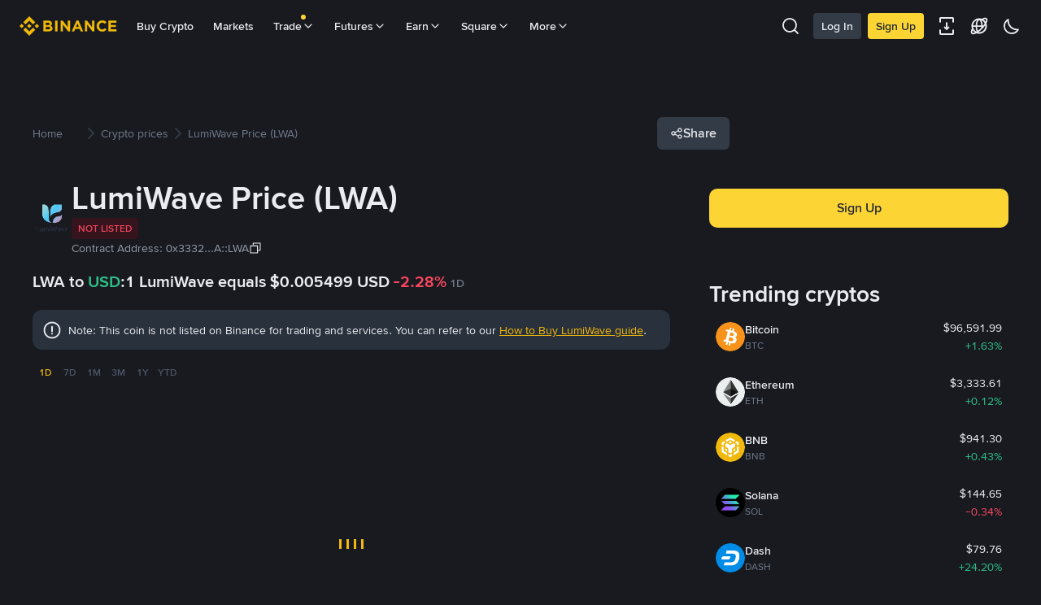

--- FILE ---
content_type: text/html; charset=utf-8
request_url: https://www.binance.com/en/price/lumiwave
body_size: 80281
content:
<!doctype html>
<html bn-lang="en" lang="en" dir="ltr" path-prefix="/en">
<head>
  <meta name="viewport" content="width=device-width,minimum-scale=1,maximum-scale=1,initial-scale=1,user-scalable=no" data-shuvi-head="true" /><meta charset="utf-8" data-shuvi-head="true" /><title data-shuvi-head="true">LumiWave Price Today | LWA to USD Live Price, Market Cap &amp; Chart</title><meta name="description" content="1 LumiWave currently costs $0.005499, down 2.28% in the last 24h. Convert LWA to USD with our instant crypto converter and view price trends." data-shuvi-head="true" /><meta property="og:url" content="https://www.binance.com/en/price/lumiwave" data-shuvi-head="true" /><meta property="og:type" content="website" data-shuvi-head="true" /><meta property="og:title" content="LumiWave Price Today | LWA to USD Live Price, Market Cap &amp; Chart" data-shuvi-head="true" /><meta property="og:site_name" data-shuvi-head="true" /><meta property="og:image" content="https://www.binance.com/bapi/fe/growth/coin-price/assets/en/lumiwave.png" data-shuvi-head="true" /><meta property="twitter:title" content="LumiWave Price Today | LWA to USD Live Price, Market Cap &amp; Chart" data-shuvi-head="true" /><meta property="twitter:site" data-shuvi-head="true" /><meta property="twitter:image" content="https://www.binance.com/bapi/fe/growth/coin-price/assets/en/lumiwave.png" data-shuvi-head="true" /><meta property="twitter:image:src" content="https://www.binance.com/bapi/fe/growth/coin-price/assets/en/lumiwave.png" data-shuvi-head="true" /><meta property="twitter:card" content="summary_large_image" data-shuvi-head="true" /><meta http-equiv="etag" content="af36177a12b092dbbd2dfc271067104e7ba723cf" /><meta name="msapplication-TileImage" content="https://bin.bnbstatic.com/static/images/bnb-for/brand.png" /><meta name="apple-mobile-web-app-status-bar-style" content="black" data-shuvi-head="true" /><meta name="apple-mobile-web-app-capable" content="yes" data-shuvi-head="true" /><meta name="format-detection" content="email=no" data-shuvi-head="true" /><link rel="preconnect" href="https://bin.bnbstatic.com" crossorigin="anonymous" /><link rel="preconnect" href="https://public.bnbstatic.com" crossorigin="anonymous" /><link rel="preload" as="fetch" href="https://bin.bnbstatic.com/api/i18n/-/web/cms/en/exchange-seo-ui" crossorigin="anonymous" fetchpriority="low" /><link rel="preload" as="script" href="https://public.bnbstatic.com/unpkg/essential/essential@0.3.64.js" /><link rel="preload" as="script" href="https://public.bnbstatic.com/unpkg/vendor/vendor.umd.0.0.13.production.min.18.2.0.js" /><link rel="preload" href="https://public.bnbstatic.com/image/currencies/USD.png" as="image" data-shuvi-head="true" /><link rel="preload" href="https://public.bnbstatic.com/image/currencies/AED.png" as="image" data-shuvi-head="true" /><link rel="preload" href="https://public.bnbstatic.com/image/currencies/ARS.png" as="image" data-shuvi-head="true" /><link rel="preload" href="https://public.bnbstatic.com/image/currencies/AUD.png" as="image" data-shuvi-head="true" /><link rel="preload" href="https://public.bnbstatic.com/image/currencies/BDT.png" as="image" data-shuvi-head="true" /><link rel="preload" href="https://public.bnbstatic.com/image/currencies/BGN.png" as="image" data-shuvi-head="true" /><link rel="preload" href="https://public.bnbstatic.com/image/currencies/BHD.png" as="image" data-shuvi-head="true" /><link rel="preload" href="https://public.bnbstatic.com/image/currencies/BOB.png" as="image" data-shuvi-head="true" /><link rel="preload" href="https://public.bnbstatic.com/image/currencies/BRL.png" as="image" data-shuvi-head="true" /><link rel="preload" href="https://public.bnbstatic.com/image/currencies/CAD.png" as="image" data-shuvi-head="true" /><link rel="preload" href="https://public.bnbstatic.com/image/currencies/CHF.png" as="image" data-shuvi-head="true" /><link rel="preload" href="https://public.bnbstatic.com/image/currencies/CNY.png" as="image" data-shuvi-head="true" /><link rel="preload" href="https://public.bnbstatic.com/image/currencies/COP.png" as="image" data-shuvi-head="true" /><link rel="preload" href="https://public.bnbstatic.com/image/currencies/CZK.png" as="image" data-shuvi-head="true" /><link rel="preload" href="https://bin.bnbstatic.com/static/chunks/3539.2e757f2d.js" as="script" /><link rel="preload" href="https://bin.bnbstatic.com/static/chunks/6480.fff33962.js" as="script" /><link rel="preload" href="https://bin.bnbstatic.com/static/chunks/7324.34c28da6.js" as="script" /><link rel="preload" href="https://bin.bnbstatic.com/static/chunks/6387.253c4483.js" as="script" /><link rel="preload" href="https://bin.bnbstatic.com/static/chunks/6009.92812437.js" as="script" /><link rel="preload" href="https://bin.bnbstatic.com/static/chunks/962.e1deba62.js" as="script" /><link rel="preload" href="https://bin.bnbstatic.com/static/chunks/4031.55b3538c.js" as="script" /><link rel="preload" href="https://bin.bnbstatic.com/static/chunks/8463.a6f4175d.js" as="script" /><link rel="preload" href="https://bin.bnbstatic.com/static/chunks/7448.0e9be88d.js" as="script" /><link rel="preload" href="https://bin.bnbstatic.com/static/chunks/1515.16afc108.js" as="script" /><link rel="preload" href="https://bin.bnbstatic.com/static/chunks/layout-39f3.c31308c2.js" as="script" /><link rel="preload" href="https://bin.bnbstatic.com/static/chunks/677.c61e578b.js" as="script" /><link rel="preload" href="https://bin.bnbstatic.com/static/chunks/1349.cf0004f5.js" as="script" /><link rel="preload" href="https://bin.bnbstatic.com/static/chunks/603.1b4170aa.js" as="script" /><link rel="preload" href="https://bin.bnbstatic.com/static/chunks/8329.30a06a75.js" as="script" /><link rel="preload" href="https://bin.bnbstatic.com/static/chunks/795.7365a168.js" as="script" /><link rel="preload" href="https://bin.bnbstatic.com/static/chunks/4387.e9e83441.js" as="script" /><link rel="preload" href="https://bin.bnbstatic.com/static/chunks/8164.f2b8a230.js" as="script" /><link rel="preload" href="https://bin.bnbstatic.com/static/chunks/6903.3d1f1a84.js" as="script" /><link rel="preload" href="https://bin.bnbstatic.com/static/chunks/1956.c90ee3c8.js" as="script" /><link rel="preload" href="https://bin.bnbstatic.com/static/chunks/7551.efbdbc53.js" as="script" /><link rel="preload" href="https://bin.bnbstatic.com/static/chunks/6128.512f6cb9.js" as="script" /><link rel="preload" href="https://bin.bnbstatic.com/static/chunks/6757.1fff27d2.js" as="script" /><link rel="preload" href="https://bin.bnbstatic.com/static/chunks/9086.3a94905a.js" as="script" /><link rel="preload" href="https://bin.bnbstatic.com/static/chunks/5466.4de93b1c.js" as="script" /><link rel="preload" href="https://bin.bnbstatic.com/static/chunks/5704.5ec674f9.js" as="script" /><link rel="preload" href="https://bin.bnbstatic.com/static/chunks/9131.d5596569.js" as="script" /><link rel="preload" href="https://bin.bnbstatic.com/static/chunks/1229.31976f1b.js" as="script" /><link rel="preload" href="https://bin.bnbstatic.com/static/chunks/7377.68416ab5.js" as="script" /><link rel="preload" href="https://bin.bnbstatic.com/static/chunks/2177.1ee40cb7.js" as="script" /><link rel="preload" href="https://bin.bnbstatic.com/static/chunks/4499.d6833ef0.js" as="script" /><link rel="preload" href="https://bin.bnbstatic.com/static/chunks/page-f81e.e877c622.js" as="script" /><link rel="preload" as="script" href="https://bin.bnbstatic.com/static/configs/newbase/common-widget-icon.js" /><link rel="preload" as="script" href="https://public.bnbstatic.com/unpkg/themis/themis@0.0.39.js" /><link rel="preload" as="script" href="https://public.bnbstatic.com/unpkg/common-widget/vendor@1.4.18.min.js" /><link rel="preload" as="script" href="https://public.bnbstatic.com/unpkg/common-widget/utils@1.4.18.min.js" /><link rel="preload" as="script" href="https://public.bnbstatic.com/unpkg/common-widget/data@1.4.18.min.js" /><link rel="preload" as="script" href="https://public.bnbstatic.com/unpkg/common-widget/common@1.4.18.min.js" /><link rel="preload" as="script" href="https://bin.bnbstatic.com/static/webpack-runtime.5b2fee4c.js" /><link rel="preload" as="script" href="https://bin.bnbstatic.com/static/main.72091690.js" /><link rel="preload" as="script" href="https://public.bnbstatic.com/unpkg/config/remote-config.js" /><link rel="preload" as="script" href="https://bin.bnbstatic.com/static/js/common-widget/common-widget-render-control@0.0.1.js" /><link rel="shortcut icon" href="https://bin.bnbstatic.com/static/images/common/favicon.ico" /><link rel="apple-touch-icon" href="https://bin.bnbstatic.com/static/images/bnb-for/brand.png" /><link rel="icon" href="https://bin.bnbstatic.com/static/images/bnb-for/brand.png" /><link rel="alternate" hreflang="es-NI" href="https://www.binance.com/es-LA/price/lumiwave" /><link rel="alternate" hreflang="pl" href="https://www.binance.com/pl/price/lumiwave" /><link rel="alternate" hreflang="es-VI" href="https://www.binance.com/es-LA/price/lumiwave" /><link rel="alternate" hreflang="es-VG" href="https://www.binance.com/es-LA/price/lumiwave" /><link rel="alternate" hreflang="es-MX" href="https://www.binance.com/es-MX/price/lumiwave" /><link rel="alternate" hreflang="fr-MG" href="https://www.binance.com/fr-AF/price/lumiwave" /><link rel="alternate" hreflang="kk-KZ" href="https://www.binance.com/kk-KZ/price/lumiwave" /><link rel="alternate" hreflang="ar-BH" href="https://www.binance.com/ar-BH/price/lumiwave" /><link rel="alternate" hreflang="es-ES" href="https://www.binance.com/es/price/lumiwave" /><link rel="alternate" hreflang="es-VC" href="https://www.binance.com/es-LA/price/lumiwave" /><link rel="alternate" hreflang="es-UY" href="https://www.binance.com/es-LA/price/lumiwave" /><link rel="alternate" hreflang="es-MQ" href="https://www.binance.com/es-LA/price/lumiwave" /><link rel="alternate" hreflang="pt-BR" href="https://www.binance.com/pt-BR/price/lumiwave" /><link rel="alternate" hreflang="en-TR" href="https://www.binance.com/en-TR/price/lumiwave" /><link rel="alternate" hreflang="es-MS" href="https://www.binance.com/es-LA/price/lumiwave" /><link rel="alternate" hreflang="es-MF" href="https://www.binance.com/es-LA/price/lumiwave" /><link rel="alternate" hreflang="lo-LA" href="https://www.binance.com/lo-LA/price/lumiwave" /><link rel="alternate" hreflang="fr-CM" href="https://www.binance.com/fr-AF/price/lumiwave" /><link rel="alternate" hreflang="fr-CI" href="https://www.binance.com/fr-AF/price/lumiwave" /><link rel="alternate" hreflang="fr-CF" href="https://www.binance.com/fr-AF/price/lumiwave" /><link rel="alternate" hreflang="fr-CG" href="https://www.binance.com/fr-AF/price/lumiwave" /><link rel="alternate" hreflang="fr-ST" href="https://www.binance.com/fr-AF/price/lumiwave" /><link rel="alternate" hreflang="fr-CD" href="https://www.binance.com/fr-AF/price/lumiwave" /><link rel="alternate" hreflang="si-LK" href="https://www.binance.com/si-LK/price/lumiwave" /><link rel="alternate" hreflang="en-KZ" href="https://www.binance.com/en-KZ/price/lumiwave" /><link rel="alternate" hreflang="fr-KM" href="https://www.binance.com/fr-AF/price/lumiwave" /><link rel="alternate" hreflang="es-DO" href="https://www.binance.com/es-LA/price/lumiwave" /><link rel="alternate" hreflang="es-DM" href="https://www.binance.com/es-LA/price/lumiwave" /><link rel="alternate" hreflang="fr" href="https://www.binance.com/fr/price/lumiwave" /><link rel="alternate" hreflang="ar-AE" href="https://www.binance.com/ar-AE/price/lumiwave" /><link rel="alternate" hreflang="fr-TG" href="https://www.binance.com/fr-AF/price/lumiwave" /><link rel="alternate" hreflang="az-AZ" href="https://www.binance.com/az-AZ/price/lumiwave" /><link rel="alternate" hreflang="fr-TF" href="https://www.binance.com/fr-AF/price/lumiwave" /><link rel="alternate" hreflang="fr-TD" href="https://www.binance.com/fr-AF/price/lumiwave" /><link rel="alternate" hreflang="es-PA" href="https://www.binance.com/es-LA/price/lumiwave" /><link rel="alternate" hreflang="vi" href="https://www.binance.com/vi/price/lumiwave" /><link rel="alternate" hreflang="en-NZ" href="https://www.binance.com/en-NZ/price/lumiwave" /><link rel="alternate" hreflang="es-PE" href="https://www.binance.com/es-LA/price/lumiwave" /><link rel="alternate" hreflang="es" href="https://www.binance.com/es/price/lumiwave" /><link rel="alternate" hreflang="es-GP" href="https://www.binance.com/es-LA/price/lumiwave" /><link rel="alternate" hreflang="fr-GA" href="https://www.binance.com/fr-AF/price/lumiwave" /><link rel="alternate" hreflang="en" href="https://www.binance.com/en/price/lumiwave" /><link rel="alternate" hreflang="es-GT" href="https://www.binance.com/es-LA/price/lumiwave" /><link rel="alternate" hreflang="el" href="https://www.binance.com/el/price/lumiwave" /><link rel="alternate" hreflang="en-NG" href="https://www.binance.com/en-NG/price/lumiwave" /><link rel="alternate" hreflang="es-GD" href="https://www.binance.com/es-LA/price/lumiwave" /><link rel="alternate" hreflang="fr-ML" href="https://www.binance.com/fr-AF/price/lumiwave" /><link rel="alternate" hreflang="lv" href="https://www.binance.com/lv/price/lumiwave" /><link rel="alternate" hreflang="fr-NE" href="https://www.binance.com/fr-AF/price/lumiwave" /><link rel="alternate" hreflang="uk-UA" href="https://www.binance.com/uk-UA/price/lumiwave" /><link rel="alternate" hreflang="de" href="https://www.binance.com/de/price/lumiwave" /><link rel="alternate" hreflang="es-BB" href="https://www.binance.com/es-LA/price/lumiwave" /><link rel="alternate" hreflang="da-DK" href="https://www.binance.com/da-DK/price/lumiwave" /><link rel="alternate" hreflang="es-AR" href="https://www.binance.com/es-AR/price/lumiwave" /><link rel="alternate" hreflang="es-AW" href="https://www.binance.com/es-LA/price/lumiwave" /><link rel="alternate" hreflang="cs" href="https://www.binance.com/cs/price/lumiwave" /><link rel="alternate" hreflang="fr-YT" href="https://www.binance.com/fr-AF/price/lumiwave" /><link rel="alternate" hreflang="es-AI" href="https://www.binance.com/es-LA/price/lumiwave" /><link rel="alternate" hreflang="sv" href="https://www.binance.com/sv/price/lumiwave" /><link rel="alternate" hreflang="es-AG" href="https://www.binance.com/es-LA/price/lumiwave" /><link rel="alternate" hreflang="fr-GQ" href="https://www.binance.com/fr-AF/price/lumiwave" /><link rel="alternate" hreflang="fr-GN" href="https://www.binance.com/fr-AF/price/lumiwave" /><link rel="alternate" hreflang="sl" href="https://www.binance.com/sl/price/lumiwave" /><link rel="alternate" hreflang="sk" href="https://www.binance.com/sk/price/lumiwave" /><link rel="alternate" hreflang="es-HT" href="https://www.binance.com/es-LA/price/lumiwave" /><link rel="alternate" hreflang="es-PY" href="https://www.binance.com/es-LA/price/lumiwave" /><link rel="alternate" hreflang="ru-KZ" href="https://www.binance.com/ru-KZ/price/lumiwave" /><link rel="alternate" hreflang="es-PR" href="https://www.binance.com/es-LA/price/lumiwave" /><link rel="alternate" hreflang="bg" href="https://www.binance.com/bg/price/lumiwave" /><link rel="alternate" hreflang="ru" href="https://www.binance.com/ru/price/lumiwave" /><link rel="alternate" hreflang="es-HN" href="https://www.binance.com/es-LA/price/lumiwave" /><link rel="alternate" hreflang="fr-GW" href="https://www.binance.com/fr-AF/price/lumiwave" /><link rel="alternate" hreflang="ro" href="https://www.binance.com/ro/price/lumiwave" /><link rel="alternate" hreflang="es-TT" href="https://www.binance.com/es-LA/price/lumiwave" /><link rel="alternate" hreflang="fr-BJ" href="https://www.binance.com/fr-AF/price/lumiwave" /><link rel="alternate" hreflang="es-CW" href="https://www.binance.com/es-LA/price/lumiwave" /><link rel="alternate" hreflang="es-CU" href="https://www.binance.com/es-LA/price/lumiwave" /><link rel="alternate" hreflang="fr-BF" href="https://www.binance.com/fr-AF/price/lumiwave" /><link rel="alternate" hreflang="es-LC" href="https://www.binance.com/es-LA/price/lumiwave" /><link rel="alternate" hreflang="ar" href="https://www.binance.com/ar/price/lumiwave" /><link rel="alternate" hreflang="fr-SN" href="https://www.binance.com/fr-AF/price/lumiwave" /><link rel="alternate" hreflang="es-CL" href="https://www.binance.com/es-LA/price/lumiwave" /><link rel="alternate" hreflang="en-BH" href="https://www.binance.com/en-BH/price/lumiwave" /><link rel="alternate" hreflang="it" href="https://www.binance.com/it/price/lumiwave" /><link rel="alternate" hreflang="ru-UA" href="https://www.binance.com/ru-UA/price/lumiwave" /><link rel="alternate" hreflang="es-TC" href="https://www.binance.com/es-LA/price/lumiwave" /><link rel="alternate" hreflang="es-CR" href="https://www.binance.com/es-LA/price/lumiwave" /><link rel="alternate" hreflang="es-KY" href="https://www.binance.com/es-LA/price/lumiwave" /><link rel="alternate" hreflang="es-KN" href="https://www.binance.com/es-LA/price/lumiwave" /><link rel="alternate" hreflang="es-SV" href="https://www.binance.com/es-LA/price/lumiwave" /><link rel="alternate" hreflang="es-SX" href="https://www.binance.com/es-LA/price/lumiwave" /><link rel="alternate" hreflang="id" href="https://www.binance.com/id/price/lumiwave" /><link rel="alternate" hreflang="en-AU" href="https://www.binance.com/en-AU/price/lumiwave" /><link rel="alternate" hreflang="es-BS" href="https://www.binance.com/es-LA/price/lumiwave" /><link rel="alternate" hreflang="es-BZ" href="https://www.binance.com/es-LA/price/lumiwave" /><link rel="alternate" hreflang="zh-Hant" href="https://www.binance.com/zh-TC/price/lumiwave" /><link rel="alternate" hreflang="zh-Hans" href="https://www.binance.com/zh-CN/price/lumiwave" /><link rel="alternate" hreflang="es-BL" href="https://www.binance.com/es-LA/price/lumiwave" /><link rel="alternate" hreflang="hu" href="https://www.binance.com/hu/price/lumiwave" /><link rel="alternate" hreflang="es-BR" href="https://www.binance.com/es-LA/price/lumiwave" /><link rel="alternate" hreflang="en-ZA" href="https://www.binance.com/en-ZA/price/lumiwave" /><link rel="alternate" hreflang="es-BQ" href="https://www.binance.com/es-LA/price/lumiwave" /><link rel="alternate" hreflang="en-AE" href="https://www.binance.com/en-AE/price/lumiwave" /><link rel="alternate" hreflang="en-IN" href="https://www.binance.com/en-IN/price/lumiwave" /><link rel="alternate" hreflang="es-JM" href="https://www.binance.com/es-LA/price/lumiwave" /><link rel="alternate" hreflang="fr-RE" href="https://www.binance.com/fr-AF/price/lumiwave" /><link rel="alternate" hreflang="pt" href="https://www.binance.com/pt/price/lumiwave" /><link rel="alternate" hreflang="x-default" href="https://www.binance.com/en/price/lumiwave" /><link rel="shortcut icon" type="image/x-icon" href="https://bin.bnbstatic.com/static/images/common/favicon.ico" data-shuvi-head="true" /><link rel="canonical" href="https://www.binance.com/en/price/lumiwave" data-shuvi-head="true" /><script id="OneTrust-sdk" nonce="27e47876-d104-4a71-b4a4-5ca25483562b">(function() {const agent = typeof navigator !== 'undefined' ? navigator.userAgent : '';const REGEX_MATCH_CLIENT_TYPE = /BNC\/([0-9.]+) \(([a-zA-Z]+) ([0-9.]+)\)/;const isMiniApp = typeof window !== 'undefined' && window.__NEZHA_BRIDGE__ && !window.__NEZHA_BRIDGE__.postAction;if(REGEX_MATCH_CLIENT_TYPE.test(agent) || isMiniApp){return null;}function getJSON(str) {try {return JSON.parse(str);} catch (e) {return {};}}var AutoBlockScriptMap = getJSON('{"binance.com":"https://cdn.cookielaw.org/consent/e21a0e13-40c2-48a6-9ca2-57738356cdab/OtAutoBlock.js","binance.info":"https://cdn.cookielaw.org/consent/03246444-2043-432d-afae-413a91f535e9/OtAutoBlock.js","binance.me":"https://cdn.cookielaw.org/consent/39df5304-ea83-4bd5-8550-d57bca54d95a/OtAutoBlock.js","binance.bh":"https://cdn.cookielaw.org/consent/0196a4bb-fb7b-7ae6-a24c-893547b9e467/OtAutoBlock.js"}');var SDKStubInfoMap = getJSON('{"binance.com":{"src":"https://cdn.cookielaw.org/scripttemplates/otSDKStub.js","hash":"e21a0e13-40c2-48a6-9ca2-57738356cdab"},"binance.info":{"src":"https://cdn.cookielaw.org/scripttemplates/otSDKStub.js","hash":"03246444-2043-432d-afae-413a91f535e9"},"binance.me":{"src":"https://cdn.cookielaw.org/scripttemplates/otSDKStub.js","hash":"39df5304-ea83-4bd5-8550-d57bca54d95a"}, "binance.bh":{"src":"https://cdn.cookielaw.org/scripttemplates/otSDKStub.js","hash":"0196a4bb-fb7b-7ae6-a24c-893547b9e467"}}');var domain = location.hostname.split('.').slice(-2).join('.');function isString(str) {return str && typeof str === 'string';};var AutoBlockScript = AutoBlockScriptMap[domain];var stubInfo = SDKStubInfoMap[domain] || {};var SDKStubSrc = stubInfo.src;var SDKStubHash = stubInfo.hash;var injectAutoBlock = isString(AutoBlockScript);var injectSDKStub = isString(SDKStubSrc) && isString(SDKStubHash);if (injectAutoBlock) {var script = document.createElement('script');script.src = AutoBlockScript;script.type = 'text/javascript';script.async = false;document.head.appendChild(script);}if (injectSDKStub) {var lang = document.documentElement['bn-lang'] || document.documentElement.lang;var htmlLang = lang && lang.substr(0, 2) || 'en';var script = document.createElement('script');script.src = SDKStubSrc;script.type = 'text/javascript';script.async = false;script.setAttribute('charSet', 'UTF-8');script.setAttribute('data-domain-script', SDKStubHash);script.setAttribute('data-language', htmlLang);document.head.appendChild(script);var s = document.createElement('script');s.type = 'text/javascript';s.innerHTML = 'function OptanonWrapper() {};';s.nonce = '27e47876-d104-4a71-b4a4-5ca25483562b';document.head.appendChild(s);var ss = document.createElement('script');ss.src = 'https://bin.bnbstatic.com/static/one-trust/onetrust-trigger.js';ss.type = 'text/javascript';script.async = false;ss.setAttribute('charSet', 'UTF-8');ss.setAttribute('data-domain-script', SDKStubHash);document.head.appendChild(ss);}}())</script><script id="Reporter-init" nonce="27e47876-d104-4a71-b4a4-5ca25483562b">window._bn_reporter = window._bn_reporter || [];window._bn_reporter_version = '4.3.16';function reportEvent(data) {window._bn_reporter.push(data);}reportEvent({key: "init",data: {"packageName":"seo-ui","apiId":"cc1ljun9gpbp8ciciolg","apiDomain":"https://api.saasexch.com","ssr":true,"COMMIT_HEAD":"af36177a12b092dbbd2dfc271067104e7ba723cf","pikaVersion":"0.6.14","traceId":"79ef75a7-da86-46aa-9b6d-4af16ad1beb0","analyticsId":"seo-ui,Frontend,clhh6igw94364630s30uynadwdz"}});const now = Date.now();reportEvent({key: "traceReporter",data: {name: 'PIKA_HTML_ENTRY_START',startTime: now,timestamp: now,id: 1,duration: 0,endTime: now}});window.addEventListener('error', function (event) {try {var _URL, _URL2;var target = event.target || event.srcElement;var isTarget = ['LINK', 'SCRIPT', 'IMG'].indexOf(target.nodeName) !== -1;if (!isTarget) {return;}var link = target.src || target.href;if (window.location.href.indexOf(link) === 0) {return;}var data = {event: {phost: window.location.host,ppath: window.location.pathname,host: (_URL = new URL(link)) === null || _URL === void 0 ? void 0 : _URL.host,path: (_URL2 = new URL(link)) === null || _URL2 === void 0 ? void 0 : _URL2.pathname,net_err_exist: true}};reportEvent({key: "reportMonitorEvent",data: {data: data}});} catch (e) {console.error('static resource monitor', e);}}, true);</script><script src="https://bin.bnbstatic.com/static/sw-load/cache-control-load@0.0.5.js" data-ot-ignore nonce="27e47876-d104-4a71-b4a4-5ca25483562b"></script><script src="https://bin.bnbstatic.com/static/js/common-widget/globalthis@0.4.4.min.js" data-ot-ignore nonce="27e47876-d104-4a71-b4a4-5ca25483562b"></script><script nonce="27e47876-d104-4a71-b4a4-5ca25483562b">if (typeof window !== "undefined" && typeof location !== "undefined") { window.searchString = location.search; }</script><script nonce="27e47876-d104-4a71-b4a4-5ca25483562b">!function(){try{!(t=function(){try{return document.getElementsByTagName("head")[0]}catch(e){return null}}())||~(e="undefined"!=typeof navigator?navigator.userAgent:"").indexOf(" BNC/")&&!~e.indexOf("electron")&&((e=document.createElement("style")).setAttribute("type","text/css"),e.innerHTML="#__APP_HEADER {display:none !important;} .hidden-in-bnc-app {display:none !important;}",t.appendChild(e))}catch(e){}var e,t}();</script><link rel="stylesheet" href="https://bin.bnbstatic.com/static/css/6cde01c9.css" /><link rel="stylesheet" href="https://bin.bnbstatic.com/static/css/9aaede1d.chunk.css" /><link rel="stylesheet" href="https://bin.bnbstatic.com/static/css/4e5321f4.chunk.css" /><link rel="stylesheet" href="https://bin.bnbstatic.com/static/css/ab8cef70.chunk.css" /><link rel="stylesheet" href="https://bin.bnbstatic.com/static/css/581cbfc2.chunk.css" /><link rel="stylesheet" href="https://bin.bnbstatic.com/static/css/8aaf63c2.chunk.css" /><link rel="stylesheet" href="https://public.bnbstatic.com/unpkg/common-widget/header@1.4.18.css" /><link rel="stylesheet" href="https://public.bnbstatic.com/unpkg/common-widget/footer@1.4.18.css" /><link rel="stylesheet" href="https://public.bnbstatic.com/unpkg/common-widget/extension@1.4.18.css" /><link rel="stylesheet" href="https://public.bnbstatic.com/unpkg/common-widget/vendor@1.4.18.css" /><link rel="stylesheet" href="https://public.bnbstatic.com/unpkg/common-widget/common@1.4.18.css" /><style>body #__APP_HEADER{position:sticky;top:0;z-index:999;}</style><style id="webstudio-universal-uikit-colors" data-shuvi-head="true">body { --color-BasicBg: #181A20; background-color: var(--color-BasicBg); --color-SecondaryBg: #0B0E11; --color-Input: #29313D; --color-InputLine: #434C5A; --color-CardBg: #202630; --color-Vessel: #29313D; --color-Line: #333B47; --color-DisableBtn: #29313D; --color-DisableText: #4F5867; --color-TertiaryText: #707A8A; --color-SecondaryText: #929AA5; --color-PrimaryText: #EAECEF; color: var(--color-PrimaryText); --color-RedGreenBgText: #FFFFFF; --color-EmphasizeText: #FF693D; --color-TextOnGray: #EAECEF; --color-TextOnYellow: #202630; --color-IconNormal: #707A8A; --color-LiteBg1: #202630; --color-LiteBg2: #191A1F; --color-BtnBg: #FCD535; --color-PrimaryYellow: #F0B90B; --color-TextLink: #F0B90B; --color-TradeBg: #0B0E11; --color-TextToast: #F0B90B; --color-DepthSellBg: #35141D; --color-SellHover: #F6465D; --color-Sell: #F6465D; --color-TextSell: #F6465D; --color-DepthBuyBg: #102821; --color-BuyHover: #2EBD85; --color-Buy: #2EBD85; --color-TextBuy: #2EBD85; --color-Error: #F6465D; --color-SuccessBg: #102821; --color-Success: #2EBD85; --color-TagBg: #434C5A; --color-Grid: #333B47; --color-Placeholder: #434C5A; --color-ToastBg: #4F5867; --color-TwoColorIcon: #CACED3; --color-ErrorBg: rgba(246, 70, 93, 0.1); --color-BadgeBg: rgba(240,185,11,0.1); --color-Popup: #333B47; --color-Mask: rgba(11, 14, 17, 0.6); --color-WidgetSecondaryBg: rgba(193, 204, 219, 0.08); --color-ContainerBg: #29313D; --color-YellowAlpha01: rgba(252, 213, 53, 0.1); --color-YellowAlpha02: rgba(252, 213, 53, 0.2); --color-RedAlpha01: rgba(246, 70, 93, 0.1); --color-RedAlpha02: rgba(246, 70, 93, 0.2); --color-GreenAlpha01: rgba(46, 189, 133, 0.1); --color-GreenAlpha02: rgba(46, 189, 133, 0.2); --color-ChatBg: #1A1E25; --color-LineAlpha: rgba(193, 204, 219, 0.08); --color-WidgetPrimaryBg: rgba(122, 148, 178, 0.1); --color-ChatBubble: #29313D; --color-ChatBubble2: #2D3E59; --color-ChatInput: rgba(41, 49, 61, 0.95); --color-ChatName: #F0B90B; --color-ChatSysMsg: #1C2229; --color-ChatCard: #212731; --color-ChatCard2: #243042; --color-ChatRed: #30222B; --color-ParagraphText: #EAECEF; }</style><style id="header-footer-global-style" data-shuvi-head="true"> #__APP_SIDEBAR { display: none; width: 100%; }</style><style type="text/css" id="b-fonts">@font-face{font-family:'BinanceNova';font-display:swap;src:url('https://bin.bnbstatic.com/static/fonts/bn/BinanceNova-Light.woff2') format('woff2'),url('https://bin.bnbstatic.com/static/fonts/bn/BinanceNova-Light.otf') format('opentype');font-weight:200 300}@font-face{font-family:'BinanceNova';font-display:swap;src:url('https://bin.bnbstatic.com/static/fonts/bn/BinanceNova-Regular.woff2') format('woff2'),url('https://bin.bnbstatic.com/static/fonts/bn/BinanceNova-Regular.otf') format('opentype');font-weight:400}@font-face{font-family:'BinanceNova';font-display:swap;src:url('https://bin.bnbstatic.com/static/fonts/bn/BinanceNova-Medium.woff2') format('woff2'),url('https://bin.bnbstatic.com/static/fonts/bn/BinanceNova-Medium.otf') format('opentype');font-weight:500}@font-face{font-family:'BinanceNova';font-display:swap;src:url('https://bin.bnbstatic.com/static/fonts/bn/BinanceNova-SemiBold.woff2') format('woff2'),url('https://bin.bnbstatic.com/static/fonts/bn/BinanceNova-SemiBold.otf') format('opentype');font-weight:600}@font-face{font-family:'BinanceNova';font-display:swap;src:url('https://bin.bnbstatic.com/static/fonts/bn/BinanceNova-Bold.woff2') format('woff2'),url('https://bin.bnbstatic.com/static/fonts/bn/BinanceNova-Bold.otf') format('opentype');font-weight:700 800}@font-face{font-family:'BinanceNova';font-display:swap;src:url('https://bin.bnbstatic.com/static/fonts/bn/BinanceNova-Black.woff2') format('woff2'),url('https://bin.bnbstatic.com/static/fonts/bn/BinanceNova-Black.otf') format('opentype');font-weight:900}html body,body{font-family:BinanceNova,Arial,sans-serif!important}</style>
</head>
<body>
  <div id="__APP_TOP_PORTAL"></div><div id="__APP_HEADER"><div class="_CWC"><div class="theme-root dark _CWC common-widget-provider"><header class="header-container hidden-in-bnc-app common-widget-css_wrap theme-root bg1 dark-color"><div class="header-leftside menu-aim-enabled"><a class="logo-link" href="https://www.binance.com/en"><img height="64" src="[data-uri]"/></a><div class="header-menu-item rwd-1024-hide-flex"><a class="header-menu-item_view typography-Subtitle4" id="ba-tableMarkets" href="https://www.binance.com/en/markets/overview">Markets</a></div><div class="header-menu-item header-dropdown-menu rwd-1024-hide-flex header-menu-align_frist"><span id="ba-trade" class="header-menu-item_view typography-Subtitle4">Trade<svg class="bn-svg header-menu-item_dropdown-icon" viewBox="0 0 24 24" xmlns="http://www.w3.org/2000/svg"><path d="M11.432 15.698a.9.9 0 001.205-.061l6-6 .061-.069a.9.9 0 00-1.266-1.266l-.069.061L12 13.727 6.637 8.363a.9.9 0 00-1.274 1.274l6 6 .069.061z" fill="currentColor"></path></svg></span></div><div class="header-menu-item header-dropdown-menu rwd-1024-hide-flex center"><a class="header-menu-item_view typography-Subtitle4" id="ba-Square" href="https://www.binance.com/en/square">Square<svg class="bn-svg header-menu-item_dropdown-icon" viewBox="0 0 24 24" xmlns="http://www.w3.org/2000/svg"><path d="M11.432 15.698a.9.9 0 001.205-.061l6-6 .061-.069a.9.9 0 00-1.266-1.266l-.069.061L12 13.727 6.637 8.363a.9.9 0 00-1.274 1.274l6 6 .069.061z" fill="currentColor"></path></svg></a></div></div></header><div class="header-global-js-top-alert"><div class="header-global-js-top-alert__inner" id="header_global_js_wxgy34nj"></div></div></div></div></div><div id="__APP"><div class="theme-root dark" style="--color-BasicBg:#181A20;--color-SecondaryBg:#0B0E11;--color-Input:#29313D;--color-InputLine:#434C5A;--color-CardBg:#202630;--color-Vessel:#29313D;--color-Line:#333B47;--color-DisableBtn:#29313D;--color-DisableText:#4F5867;--color-TertiaryText:#707A8A;--color-SecondaryText:#929AA5;--color-PrimaryText:#EAECEF;--color-RedGreenBgText:#FFFFFF;--color-EmphasizeText:#FF693D;--color-TextOnGray:#EAECEF;--color-TextOnYellow:#202630;--color-IconNormal:#707A8A;--color-LiteBg1:#202630;--color-LiteBg2:#191A1F;--color-BtnBg:#FCD535;--color-PrimaryYellow:#F0B90B;--color-TextLink:#F0B90B;--color-TradeBg:#0B0E11;--color-TextToast:#F0B90B;--color-DepthSellBg:#35141D;--color-SellHover:#F6465D;--color-Sell:#F6465D;--color-TextSell:#F6465D;--color-DepthBuyBg:#102821;--color-BuyHover:#2EBD85;--color-Buy:#2EBD85;--color-TextBuy:#2EBD85;--color-Error:#F6465D;--color-SuccessBg:#102821;--color-Success:#2EBD85;--color-TagBg:#434C5A;--color-Grid:#333B47;--color-Placeholder:#434C5A;--color-ToastBg:#4F5867;--color-TwoColorIcon:#CACED3;--color-ErrorBg:rgba(246, 70, 93, 0.1);--color-BadgeBg:rgba(240,185,11,0.1);--color-Popup:#333B47;--color-Mask:rgba(11, 14, 17, 0.6);--color-WidgetSecondaryBg:rgba(193, 204, 219, 0.08);--color-ContainerBg:#29313D;--color-YellowAlpha01:rgba(252, 213, 53, 0.1);--color-YellowAlpha02:rgba(252, 213, 53, 0.2);--color-RedAlpha01:rgba(246, 70, 93, 0.1);--color-RedAlpha02:rgba(246, 70, 93, 0.2);--color-GreenAlpha01:rgba(46, 189, 133, 0.1);--color-GreenAlpha02:rgba(46, 189, 133, 0.2);--color-ChatBg:#1A1E25;--color-LineAlpha:rgba(193, 204, 219, 0.08);--color-WidgetPrimaryBg:rgba(122, 148, 178, 0.1);--color-ChatBubble:#29313D;--color-ChatBubble2:#2D3E59;--color-ChatInput:rgba(41, 49, 61, 0.95);--color-ChatName:#F0B90B;--color-ChatSysMsg:#1C2229;--color-ChatCard:#212731;--color-ChatCard2:#243042;--color-ChatRed:#30222B;--color-ParagraphText:#EAECEF"><style data-emotion-css="1wcxyu5">html{-webkit-scroll-behavior:smooth;-moz-scroll-behavior:smooth;-ms-scroll-behavior:smooth;scroll-behavior:smooth;}body{overflow-x:hidden;min-height:100vh;-ms-overflow-style:none;-webkit-overflow-scrolling:touch;}#__APP{height:auto !important;width:100%;}div{-webkit-tap-highlight-color:rgba(0,0,0,0);}a,a:active,a:visited{-webkit-text-decoration:none;text-decoration:none;}input{font-family:inherit;}input::-webkit-input-placeholder{font-style:normal;}input::-moz-placeholder{font-style:normal;}input:-ms-input-placeholder{font-style:normal;}input::placeholder{font-style:normal;}::-webkit-scrollbar{width:4px;height:4px;}::-webkit-scrollbar-track{border-radius:0;background:rgba(0,0,0,0.05);}::-webkit-scrollbar-thumb{background:rgba(0,0,0,0.1);}@-webkit-keyframes fade-in{from{opacity:0;-webkit-transform:translateY(-10px);-ms-transform:translateY(-10px);transform:translateY(-10px);}to{opacity:1;-webkit-transform:translateY(0);-ms-transform:translateY(0);transform:translateY(0);}}@keyframes fade-in{from{opacity:0;-webkit-transform:translateY(-10px);-ms-transform:translateY(-10px);transform:translateY(-10px);}to{opacity:1;-webkit-transform:translateY(0);-ms-transform:translateY(0);transform:translateY(0);}}.animate-fade-in{-webkit-animation:fade-in 0.4s ease-out;animation:fade-in 0.4s ease-out;}</style><style data-emotion-css="1so35hn">body{color:var(--color-PrimaryText);background-color:var(--color-BasicBg);}.bn-mask-body{width:100%;}.chat-container{color:var(--color-LiteBg1);}</style><section class="seo-ui__container-e99oh62 px-4 md:px-6 md:py-12 lg:px-10 lg:py-16 xl:py-20 py-4 md:pb-8 lg:pb-10"><div class="relative w-full max-w-none lg:max-w-[1200px] mx-auto"><div class="coin-price__breadcrumb-wrapper flex items-center mb-5 overflow-auto md:flex-row md:gap-x-6 md:mb-6 lg:gap-x-12 lg:mb-8"><div role="navigation" aria-label="breadcrumb" itemscope="" itemType="https://schema.org/BreadcrumbList" class="bn-breadcrumb seo-breadcrumb !h-6 md:w-3/5 lg:w-2/3 lg:max-w-3xl"><div itemProp="itemListElement" itemscope="" itemType="https://schema.org/ListItem" class="bn-breadcrumb-item text-TertiaryText hover:!text-TextLink hover:!font-normal"><a href="https://www.binance.com/en" itemscope="" itemType="https://schema.org/WebPage" itemProp="item" itemID="https://www.binance.com/en" class="text-[inherit]"><span itemProp="name">Home</span></a><meta itemProp="position" content="1"/></div><div role="presentation" aria-hidden="true" class="bn-breadcrumb-separator"><svg fill="Line" viewBox="0 0 24 24" xmlns="http://www.w3.org/2000/svg" class="bn-svg"><path d="M15.698 12.568a.9.9 0 00-.061-1.205l-6-6-.069-.061a.9.9 0 00-1.266 1.266l.061.069L13.727 12l-5.364 5.363a.9.9 0 001.274 1.274l6-6 .061-.069z" fill="currentColor"></path></svg></div><div itemProp="itemListElement" itemscope="" itemType="https://schema.org/ListItem" class="bn-breadcrumb-item text-TertiaryText hover:!text-TextLink hover:!font-normal"><a href="https://www.binance.com/en/price" itemscope="" itemType="https://schema.org/WebPage" itemProp="item" itemID="https://www.binance.com/en/price" class="text-[inherit]"><span itemProp="name">Crypto prices</span></a><meta itemProp="position" content="2"/></div><div role="presentation" aria-hidden="true" class="bn-breadcrumb-separator"><svg fill="Line" viewBox="0 0 24 24" xmlns="http://www.w3.org/2000/svg" class="bn-svg"><path d="M15.698 12.568a.9.9 0 00-.061-1.205l-6-6-.069-.061a.9.9 0 00-1.266 1.266l.061.069L13.727 12l-5.364 5.363a.9.9 0 001.274 1.274l6-6 .061-.069z" fill="currentColor"></path></svg></div><div itemProp="itemListElement" itemscope="" itemType="https://schema.org/ListItem" class="bn-breadcrumb-item text-PrimaryText hover:!cursor-text hover:!font-normal hover:!text-PrimaryText"><span itemscope="" itemType="https://schema.org/WebPage" itemProp="item" class="text-[inherit]"><span itemProp="name">LumiWave Price (LWA)</span></span><meta itemProp="position" content="3"/></div></div><div class="shareButton shareButton__wrapper md:w-2/5 md:max-w-[260px] lg:w-1/3 lg:max-w-[384px]"><button aria-label="Share" class="bn-button bn-button__secondary data-size-middle shareButton__button px-0 md:px-4 min-w-10"><svg class="bn-svg shareButton__icon text-PrimaryText w-4 h-4" viewBox="0 0 24 24" xmlns="http://www.w3.org/2000/svg"><path d="M18 2.1a3.9 3.9 0 11-3.236 6.079L9.9 11.016v1.967l4.864 2.837a3.9 3.9 0 11-.636 1.713L8.97 14.524a3.9 3.9 0 110-5.05l5.157-3.008A3.9 3.9 0 0118 2.1zm0 13.8a2.1 2.1 0 100 4.199 2.1 2.1 0 000-4.199zm-12-6a2.1 2.1 0 100 4.2 2.1 2.1 0 000-4.2zm12-6A2.1 2.1 0 1018 8.1 2.1 2.1 0 0018 3.9z" fill="currentColor"></path></svg><div class="shareButton__text hidden md:inline">Share</div></button></div></div><div class="grid grid-cols-1 gap-6 mb-8 md:grid-cols-5 lg:grid-cols-3 lg:gap-12 lg:mb-12"><div class="flex flex-col md:col-span-3 lg:col-span-2"><div class="bn-flex flex-col items-center gap-y-3 w-full md:max-w-[436px] lg:max-w-3xl"><div class="bn-flex w-full justify-between items-center gap-x-2 py-1 h-fit md:h-auto"><div class="flex items-center gap-x-2"><img role="img" aria-label="image" alt="LumiWave price" class="bn-lazy-img w-8 h-8 rounded-full shrink-0 flex-0 lg:w-12 lg:h-12" src="https://s2.coinmarketcap.com/static/img/coins/64x64/6739.png" data-src="https://s2.coinmarketcap.com/static/img/coins/64x64/6739.png"/><div class="bn-flex flex-col items-start gap-y-1 flex-grow"><h1 class="text-PrimaryText t-subtitle4 my-0 md:t-headline3 lg:t-headline1">LumiWave Price (LWA)</h1><div class="flex items-center justify-center bg-DepthSellBg text-Error t-caption0 uppercase text-center px-[5px] py-[2px] min-w-20 rounded-sm md:px-2 md:py-1 md:rounded">Not listed</div><div class="flex flex-row items-center gap-x-[2px] text-SecondaryText t-body5 lg:t-body3"><div><span class="">Contract Address: </span><span class="cursor-pointer hover:opacity-80 transition-opacity">0x3332...A::LWA</span></div><svg class="bn-svg w-4 h-4 flex-none cursor-pointer text-PrimaryText" viewBox="0 0 24 24" xmlns="http://www.w3.org/2000/svg"><path d="M3.9 20.1h11.2V8.9H3.9v11.2zm13 .4a1.4 1.4 0 01-1.4 1.4h-12a1.4 1.4 0 01-1.393-1.256L2.1 20.5v-12a1.4 1.4 0 011.4-1.4h12a1.4 1.4 0 011.4 1.4v12z" fill="currentColor"></path><path d="M21.9 15.5a1.4 1.4 0 01-1.4 1.4h-2a.9.9 0 010-1.8h1.6V3.9H8.9v1.6a.9.9 0 01-1.8 0v-2a1.4 1.4 0 011.4-1.4h12a1.4 1.4 0 011.4 1.4v12z" fill="currentColor"></path></svg></div></div></div></div></div><div class="w-full flex flex-col gap-y-0.5 mb-4 md:flex-row md:items-baseline md:flex-wrap md:gap-x-1 mt-3 md:my-2 lg:my-3"><h2 class="t-subtitle6 text-PrimaryText lg:t-headline5">LWA to <span class="inline text-Buy">USD</span>:</h2><h3 class="inline space-x-1"><span class="t-subtitle2 text-PrimaryText md:t-subtitle1 lg:t-headline5">1 LumiWave equals $0.005499 USD</span><span class="t-subtitle2 md:t-subtitle1 lg:t-headline5 text-Sell">-2.28%</span><span class="t-caption1 font-medium text-TertiaryText md:t-subtitle2">1D</span></h3></div><div><div class="mt-2 mb-4"><div role="alert" class="bn-notification bn-notification__secondary data-size-middle"><svg class="bn-svg bn-notification-prefix w-6 h-6 text-PrimaryText" viewBox="0 0 24 24" xmlns="http://www.w3.org/2000/svg"><path d="M12 1.6c5.744 0 10.4 4.656 10.4 10.4 0 5.744-4.656 10.4-10.4 10.4-5.744 0-10.4-4.656-10.4-10.4C1.6 6.256 6.256 1.6 12 1.6zm0 1.8A8.6 8.6 0 003.4 12a8.6 8.6 0 008.6 8.6 8.6 8.6 0 008.6-8.6A8.6 8.6 0 0012 3.4zm0 12.1a1 1 0 110 2 1 1 0 010-2zm0-8.7a.9.9 0 01.9.9v6a.9.9 0 01-1.8 0v-6a.9.9 0 01.9-.9z" fill="currentColor"></path></svg><div class="bn-notification-content"><div class="bn-notification-content-message"><div class="t-body2 text-PrimaryText px-2 md:t-body3">Note: This coin is not listed on Binance for trading and services. You can refer to our <a class="text-TextLink underline" href="https://www.binance.com/en/how-to-buy/lumiwave" target="_blank" rel="noopener noreferrer">How to Buy LumiWave guide</a>.</div></div></div></div></div></div><div class="min-h-[412px] mb-4 md:mb-0"><div class="bn-flex gap-x-1 mb-1"><button class="bn-button bn-button__text bn-button__text__yellow data-size-small !t-caption0 !text-PrimaryYellow" style="height:24px;min-height:24px;min-width:30px">1D</button><button class="bn-button bn-button__text bn-button__text__yellow data-size-small !t-caption0 !text-DisableText" style="height:24px;min-height:24px;min-width:30px">7D</button><button class="bn-button bn-button__text bn-button__text__yellow data-size-small !t-caption0 !text-DisableText" style="height:24px;min-height:24px;min-width:30px">1M</button><button class="bn-button bn-button__text bn-button__text__yellow data-size-small !t-caption0 !text-DisableText" style="height:24px;min-height:24px;min-width:30px">3M</button><button class="bn-button bn-button__text bn-button__text__yellow data-size-small !t-caption0 !text-DisableText" style="height:24px;min-height:24px;min-width:30px">1Y</button><button class="bn-button bn-button__text bn-button__text__yellow data-size-small !t-caption0 !text-DisableText" style="height:24px;min-height:24px;min-width:30px">YTD</button></div><div class="relative"><style data-emotion-css="5naoim">.css-5naoim{box-sizing:border-box;margin:0;min-width:0;height:360px;padding-top:180px;}</style><div class="css-5naoim"><style data-emotion-css="12ijxkq">.css-12ijxkq{box-sizing:border-box;margin:0;min-width:0;display:-webkit-box;display:-webkit-flex;display:-ms-flexbox;display:flex;width:30px;height:30px;-webkit-align-items:center;-webkit-box-align:center;-ms-flex-align:center;align-items:center;-webkit-box-pack:justify;-webkit-justify-content:space-between;-ms-flex-pack:justify;justify-content:space-between;margin-left:auto;margin-right:auto;}</style><div class="css-12ijxkq"><style data-emotion-css="2bc2yz animation-hqgv56">.css-2bc2yz{box-sizing:border-box;margin:0;min-width:0;background-color:#F0B90B;height:100%;width:3px;-webkit-animation:animation-hqgv56 1.2s infinite ease-in-out;animation:animation-hqgv56 1.2s infinite ease-in-out;-webkit-animation-delay:-0.3s;animation-delay:-0.3s;}@-webkit-keyframes animation-hqgv56{0%,40%,100%{-webkit-transform:scaleY(0.4);-ms-transform:scaleY(0.4);transform:scaleY(0.4);}20%{-webkit-transform:scaleY(1.0);-ms-transform:scaleY(1.0);transform:scaleY(1.0);}}@keyframes animation-hqgv56{0%,40%,100%{-webkit-transform:scaleY(0.4);-ms-transform:scaleY(0.4);transform:scaleY(0.4);}20%{-webkit-transform:scaleY(1.0);-ms-transform:scaleY(1.0);transform:scaleY(1.0);}}</style><div class="css-2bc2yz"></div><style data-emotion-css="i6pav4 animation-hqgv56">.css-i6pav4{box-sizing:border-box;margin:0;min-width:0;background-color:#F0B90B;height:100%;width:3px;-webkit-animation:animation-hqgv56 1.2s infinite ease-in-out;animation:animation-hqgv56 1.2s infinite ease-in-out;-webkit-animation-delay:-0.2s;animation-delay:-0.2s;}@-webkit-keyframes animation-hqgv56{0%,40%,100%{-webkit-transform:scaleY(0.4);-ms-transform:scaleY(0.4);transform:scaleY(0.4);}20%{-webkit-transform:scaleY(1.0);-ms-transform:scaleY(1.0);transform:scaleY(1.0);}}@keyframes animation-hqgv56{0%,40%,100%{-webkit-transform:scaleY(0.4);-ms-transform:scaleY(0.4);transform:scaleY(0.4);}20%{-webkit-transform:scaleY(1.0);-ms-transform:scaleY(1.0);transform:scaleY(1.0);}}</style><div class="css-i6pav4"></div><style data-emotion-css="o1uf9l animation-hqgv56">.css-o1uf9l{box-sizing:border-box;margin:0;min-width:0;background-color:#F0B90B;height:100%;width:3px;-webkit-animation:animation-hqgv56 1.2s infinite ease-in-out;animation:animation-hqgv56 1.2s infinite ease-in-out;-webkit-animation-delay:-0.1s;animation-delay:-0.1s;}@-webkit-keyframes animation-hqgv56{0%,40%,100%{-webkit-transform:scaleY(0.4);-ms-transform:scaleY(0.4);transform:scaleY(0.4);}20%{-webkit-transform:scaleY(1.0);-ms-transform:scaleY(1.0);transform:scaleY(1.0);}}@keyframes animation-hqgv56{0%,40%,100%{-webkit-transform:scaleY(0.4);-ms-transform:scaleY(0.4);transform:scaleY(0.4);}20%{-webkit-transform:scaleY(1.0);-ms-transform:scaleY(1.0);transform:scaleY(1.0);}}</style><div class="css-o1uf9l"></div><style data-emotion-css="14jhrrk animation-hqgv56">.css-14jhrrk{box-sizing:border-box;margin:0;min-width:0;background-color:#F0B90B;height:100%;width:3px;-webkit-animation:animation-hqgv56 1.2s infinite ease-in-out;animation:animation-hqgv56 1.2s infinite ease-in-out;-webkit-animation-delay:-0s;animation-delay:-0s;}@-webkit-keyframes animation-hqgv56{0%,40%,100%{-webkit-transform:scaleY(0.4);-ms-transform:scaleY(0.4);transform:scaleY(0.4);}20%{-webkit-transform:scaleY(1.0);-ms-transform:scaleY(1.0);transform:scaleY(1.0);}}@keyframes animation-hqgv56{0%,40%,100%{-webkit-transform:scaleY(0.4);-ms-transform:scaleY(0.4);transform:scaleY(0.4);}20%{-webkit-transform:scaleY(1.0);-ms-transform:scaleY(1.0);transform:scaleY(1.0);}}</style><div class="css-14jhrrk"></div></div></div></div></div><div><div class="t-body3 text-TertiaryText w-full mt-8 md:mt-4 mb-8 md:mb-0">Page last updated: 2026-01-15 07:56 (UTC+0)</div><div class="bn-flex flex-col py-2.5 my-8 md:my-16 md:py-0 lg:my-20"><div class="bn-flex flex-col items-center mb-6 gap-y-4 lg:flex-row lg:justify-between lg:gap-y-0"><div class="t-headline3 text-PrimaryText lg:t-headline4">How do you feel about LumiWave today?</div><style data-emotion-css="zfpt6e">.bn-layer-notifies-wrap .bn-notification-close{display:none;}</style><div class="flex gap-4 min-h-10 justify-between md:justify-start"><div class="bn-flex gap-4"><button data-el-role="goodVoteBtn" class="bn-button bn-button__secondary data-size-middle min-w-[88px] px-3 bg-SecondaryBg hover:bg-DepthBuyBg hover:opacity-90 active:bg-DepthBuyBg active:opacity-90"><svg class="bn-svg w-5 h-5 text-IconNormal" viewBox="0 0 24 24" xmlns="http://www.w3.org/2000/svg"><path d="M12.624 3.1a2.51 2.51 0 012.48 2.891L14.55 9.6h2.366c2.365 0 4.008 2.356 3.19 4.576l-2.14 5.808a1.4 1.4 0 01-1.314.916H4.5a1.4 1.4 0 01-1.393-1.256L3.1 19.5V11a1.4 1.4 0 011.4-1.4h3.05c1.286-1.71 1.958-2.946 2.715-4.876l.077-.177A2.538 2.538 0 0112.624 3.1zm0 1.8a.736.736 0 00-.633.374l-.05.107c-.834 2.127-1.6 3.52-3.04 5.419v8.3h7.472l2.043-5.547a1.6 1.6 0 00-1.501-2.153H13.97c-.799 0-1.41-.712-1.288-1.502l.643-4.181a.709.709 0 00-.701-.817zM4.9 19.1h2.2v-7.7H4.9v7.7z" fill="currentColor"></path></svg><div class="t-Subtitle4">Good</div></button><button data-el-role="badVoteBtn" class="bn-button bn-button__secondary data-size-middle min-w-[88px] px-3 hover:bg-DisableBtn hover:opacity-80 active:bg-DisableBtn active:opacity-80 bg-SecondaryBg"><svg class="bn-svg w-5 h-5 text-IconNormal" viewBox="0 0 24 24" xmlns="http://www.w3.org/2000/svg"><path d="M12.624 20.9a2.51 2.51 0 002.48-2.891L14.55 14.4h2.366c2.365 0 4.008-2.356 3.19-4.576l-2.14-5.808A1.4 1.4 0 0016.65 3.1H4.5a1.4 1.4 0 00-1.393 1.256L3.1 4.5V13a1.4 1.4 0 001.4 1.4h3.05c1.286 1.71 1.958 2.946 2.715 4.876l.077.177a2.538 2.538 0 002.282 1.447zm0-1.8a.736.736 0 01-.633-.374l-.05-.107c-.834-2.127-1.6-3.52-3.04-5.419V4.9h7.472l2.043 5.547a1.6 1.6 0 01-1.501 2.153H13.97c-.799 0-1.41.712-1.288 1.502l.643 4.181a.709.709 0 01-.701.817zM4.9 4.9h2.2v7.7H4.9V4.9z" fill="currentColor"></path></svg><div class="t-Subtitle4">Bad</div></button></div><div class="shareButton shareButton__wrapper coin-price__voting-section__share-button"><button aria-label="Share" class="bn-button bn-button__secondary data-size-middle shareButton__button px-0 md:px-4 min-w-10"><svg class="bn-svg shareButton__icon text-PrimaryText w-4 h-4" viewBox="0 0 24 24" xmlns="http://www.w3.org/2000/svg"><path d="M18 2.1a3.9 3.9 0 11-3.236 6.079L9.9 11.016v1.967l4.864 2.837a3.9 3.9 0 11-.636 1.713L8.97 14.524a3.9 3.9 0 110-5.05l5.157-3.008A3.9 3.9 0 0118 2.1zm0 13.8a2.1 2.1 0 100 4.199 2.1 2.1 0 000-4.199zm-12-6a2.1 2.1 0 100 4.2 2.1 2.1 0 000-4.2zm12-6A2.1 2.1 0 1018 8.1 2.1 2.1 0 0018 3.9z" fill="currentColor"></path></svg><div class="shareButton__text hidden md:inline">Share</div></button></div></div></div><div class="bn-flex flex-row items-center justify-between flex-wrap mb-4 gap-2 lg:justify-start lg:flex-nowrap lg:gap-4"><div class="bn-flex min-w-[fit-content] gap-x-2"><svg class="bn-svg w-5 h-5 text-IconNormal" viewBox="0 0 24 24" xmlns="http://www.w3.org/2000/svg"><path d="M12.624 3.1a2.51 2.51 0 012.48 2.891L14.55 9.6h2.366c2.365 0 4.008 2.356 3.19 4.576l-2.14 5.808a1.4 1.4 0 01-1.314.916H4.5a1.4 1.4 0 01-1.393-1.256L3.1 19.5V11a1.4 1.4 0 011.4-1.4h3.05c1.286-1.71 1.958-2.946 2.715-4.876l.077-.177A2.538 2.538 0 0112.624 3.1zm0 1.8a.736.736 0 00-.633.374l-.05.107c-.834 2.127-1.6 3.52-3.04 5.419v8.3h7.472l2.043-5.547a1.6 1.6 0 00-1.501-2.153H13.97c-.799 0-1.41-.712-1.288-1.502l.643-4.181a.709.709 0 00-.701-.817zM4.9 19.1h2.2v-7.7H4.9v7.7z" fill="currentColor"></path></svg><div class="text-PrimaryText t-subtitle2">Good</div><div class="t-subtitle2 text-Buy">0</div></div><div class="bn-flex min-w-[fit-content] gap-x-2 order-2 lg:order-3"><svg class="bn-svg w-5 h-5 text-IconNormal" viewBox="0 0 24 24" xmlns="http://www.w3.org/2000/svg"><path d="M12.624 20.9a2.51 2.51 0 002.48-2.891L14.55 14.4h2.366c2.365 0 4.008-2.356 3.19-4.576l-2.14-5.808A1.4 1.4 0 0016.65 3.1H4.5a1.4 1.4 0 00-1.393 1.256L3.1 4.5V13a1.4 1.4 0 001.4 1.4h3.05c1.286 1.71 1.958 2.946 2.715 4.876l.077.177a2.538 2.538 0 002.282 1.447zm0-1.8a.736.736 0 01-.633-.374l-.05-.107c-.834-2.127-1.6-3.52-3.04-5.419V4.9h7.472l2.043 5.547a1.6 1.6 0 01-1.501 2.153H13.97c-.799 0-1.41.712-1.288 1.502l.643 4.181a.709.709 0 01-.701.817zM4.9 4.9h2.2v7.7H4.9V4.9z" fill="currentColor"></path></svg><div class="text-PrimaryText t-subtitle2">Bad</div><div class="t-subtitle2 text-Sell">0</div></div><div class="w-full h-[12px] bg-Line opacity-50 rounded-[2px] order-last lg:order-2"></div></div><div class="bn-flex gap-1"><svg class="bn-svg w-4 h-4 text-DisableText" viewBox="0 0 24 24" xmlns="http://www.w3.org/2000/svg"><path d="M12 1.6c5.744 0 10.4 4.656 10.4 10.4 0 5.744-4.656 10.4-10.4 10.4-5.744 0-10.4-4.656-10.4-10.4C1.6 6.256 6.256 1.6 12 1.6zm0 1.8A8.6 8.6 0 003.4 12a8.6 8.6 0 008.6 8.6 8.6 8.6 0 008.6-8.6A8.6 8.6 0 0012 3.4zm0 6.3a.9.9 0 01.9.9v6a.9.9 0 01-1.8 0v-6a.9.9 0 01.9-.9zm0-3.1a1 1 0 110 2 1 1 0 010-2z" fill="currentColor"></path></svg><div class="t-caption1 text-TertiaryText">Note: This information is for reference only.</div></div></div><div class="space-y-8 mt-8"><h2 class="text-PrimaryText t-headline2">Price of LumiWave Today</h2><div class="t-body2 text-SecondaryText">The live price of LumiWave is $0.005499 per (LWA / USD) with a current market cap of $4.24M USD. 24-hour trading volume is $2.05M USD. LWA to USD price is updated in real-time. LumiWave is -2.28% in the last 24 hours with a circulating supply of 770.08M.</div><div class="mt-6" itemscope="" itemType="https://schema.org/Table"><div class="my-1.5 lg:my-2"><div class="text-PrimaryText t-subtitle4" itemProp="about">LWA Price History USD</div></div><div class="bn-web-table-wrapper bn-web-table-wrapper__separate bn-web-table-wrapper__row-middle bn-web-table-wrapper__padding-default"><div class="bn-web-table coin-price__price-performance-table w-full mt-4"><div class="bn-web-table-container"><div class="bn-web-table-content"><table style="table-layout:auto" role="table" aria-label="Table" aria-colcount="3" aria-rowcount="4"><colgroup></colgroup><thead class="bn-web-table-thead"><tr aria-rowindex="1" role="row"><th aria-colindex="1" role="columnheader" scope="col" class="bn-web-table-cell">Date Comparison</th><th aria-colindex="2" role="columnheader" scope="col" class="bn-web-table-cell" style="text-align:right">Amount Change</th><th aria-colindex="3" role="columnheader" scope="col" class="bn-web-table-cell" style="text-align:right">% Change</th></tr></thead><tbody class="bn-web-table-tbody"><tr aria-rowindex="2" role="row" class="bn-web-table-row bn-web-table-row-level-0"><td aria-colindex="1" role="cell" class="bn-web-table-cell"><div class="t-body2">Today</div></td><td aria-colindex="2" role="cell" class="bn-web-table-cell" style="text-align:right"><div class="t-body2 text-Sell">$-0.000128</div></td><td aria-colindex="3" role="cell" class="bn-web-table-cell" style="text-align:right"><div class="t-body2 text-Sell">-2.28%</div></td></tr><tr aria-rowindex="3" role="row" class="bn-web-table-row bn-web-table-row-level-0"><td aria-colindex="1" role="cell" class="bn-web-table-cell"><div class="t-body2">30 Days</div></td><td aria-colindex="2" role="cell" class="bn-web-table-cell" style="text-align:right"><div class="t-body2 text-Buy">$0.000109</div></td><td aria-colindex="3" role="cell" class="bn-web-table-cell" style="text-align:right"><div class="t-body2 text-Buy">+2.01%</div></td></tr><tr aria-rowindex="4" role="row" class="bn-web-table-row bn-web-table-row-level-0"><td aria-colindex="1" role="cell" class="bn-web-table-cell"><div class="t-body2">60 Days</div></td><td aria-colindex="2" role="cell" class="bn-web-table-cell" style="text-align:right"><div class="t-body2 text-Sell">$-0.000639</div></td><td aria-colindex="3" role="cell" class="bn-web-table-cell" style="text-align:right"><div class="t-body2 text-Sell">-10.41%</div></td></tr><tr aria-rowindex="5" role="row" class="bn-web-table-row bn-web-table-row-level-0"><td aria-colindex="1" role="cell" class="bn-web-table-cell"><div class="t-body2">90 Days</div></td><td aria-colindex="2" role="cell" class="bn-web-table-cell" style="text-align:right"><div class="t-body2 text-Sell">$-0.003072</div></td><td aria-colindex="3" role="cell" class="bn-web-table-cell" style="text-align:right"><div class="t-body2 text-Sell">-35.84%</div></td></tr></tbody></table></div></div></div></div></div></div><div class="bn-flex flex-col gap-y-4 mt-8 mb-[69px] md;mt-6 md:mb-10 lg:mb-6"><h2 class="t-subtitle4 text-PrimaryText">LumiWave Chart Performance</h2><div class="bn-flex flex-col gap-y-2 md:hidden"><div class=""><div class="flex flex-1 justify-between t-subtitle1 transition-all cursor-pointer [&amp;[data-state=open]&gt;svg]:rotate-180 gap-x-2 t-body2 text-TertiaryText pt-2 pb-2 items-baseline" data-state="closed"><div class="bn-flex grow flex-col gap-y-2"><div>24h Low &amp; High</div><div class="w-[calc(100%+16px)]"><div class="bn-flex text-xs gap-x-2 items-baseline mt-2"><div class="t-caption1 text-TertiaryText">Low: $0.005379</div><div role="progressbar" aria-label="loading" aria-valuenow="0" aria-valuemin="0" aria-valuemax="100" class="bn-progress__bar coin-price__price-info__progress-bar grow !min-h-[5px]" style="background:var(--color-Buy)"><div class="bar-inner" style="background:var(--color-Sell);width:0.00%;transition-duration:0ms"></div></div><div class="t-caption1 text-TertiaryText">High: $0.005981</div></div></div></div><svg class="bn-svg w-4 h-4 text-PrimaryText shrink-0 transition-transform duration-200" viewBox="0 0 24 24" xmlns="http://www.w3.org/2000/svg"><path d="M11.432 15.698a.9.9 0 001.205-.061l6-6 .061-.069a.9.9 0 00-1.266-1.266l-.069.061L12 13.727 6.637 8.363a.9.9 0 00-1.274 1.274l6 6 .069.061z" fill="currentColor"></path></svg></div><div style="overflow:hidden;height:0;transition:height 0.2s ease-in-out"><div class="t-body1 [&amp;&gt;a]:text-TextLink md:t-body2 t-caption1 text-TertiaryText pt-2 pb-0">The highest and lowest price paid for this asset in 24 hours.</div></div></div><div class=""><div class="flex flex-1 items-center justify-between t-subtitle1 transition-all cursor-pointer [&amp;[data-state=open]&gt;svg]:rotate-180 gap-x-2 t-body2 text-TertiaryText pt-2 pb-2" data-state="closed"><div class="bn-flex grow justify-between items-center"><div>All Time High</div><div class="text-PrimaryText">$0.407944</div></div><svg class="bn-svg w-4 h-4 text-PrimaryText shrink-0 transition-transform duration-200" viewBox="0 0 24 24" xmlns="http://www.w3.org/2000/svg"><path d="M11.432 15.698a.9.9 0 001.205-.061l6-6 .061-.069a.9.9 0 00-1.266-1.266l-.069.061L12 13.727 6.637 8.363a.9.9 0 00-1.274 1.274l6 6 .069.061z" fill="currentColor"></path></svg></div><div style="overflow:hidden;height:0;transition:height 0.2s ease-in-out"><div class="t-body1 [&amp;&gt;a]:text-TextLink md:t-body2 t-caption1 text-TertiaryText pt-2 pb-0">The highest price paid for this asset since it was launched or listed.</div></div></div><div class=""><div class="flex flex-1 items-center justify-between t-subtitle1 transition-all cursor-pointer [&amp;[data-state=open]&gt;svg]:rotate-180 gap-x-2 t-body2 text-TertiaryText pt-2 pb-2" data-state="closed"><div class="bn-flex grow justify-between items-center"><div>Price Change (1h)</div><div class="text-TextSell">-0.13%</div></div><svg class="bn-svg w-4 h-4 text-PrimaryText shrink-0 transition-transform duration-200" viewBox="0 0 24 24" xmlns="http://www.w3.org/2000/svg"><path d="M11.432 15.698a.9.9 0 001.205-.061l6-6 .061-.069a.9.9 0 00-1.266-1.266l-.069.061L12 13.727 6.637 8.363a.9.9 0 00-1.274 1.274l6 6 .069.061z" fill="currentColor"></path></svg></div><div style="overflow:hidden;height:0;transition:height 0.2s ease-in-out"><div class="t-body1 [&amp;&gt;a]:text-TextLink md:t-body2 t-caption1 text-TertiaryText pt-2 pb-0">The percentage change in price for this asset compared to 1 hour ago.</div></div></div><div class=""><div class="flex flex-1 items-center justify-between t-subtitle1 transition-all cursor-pointer [&amp;[data-state=open]&gt;svg]:rotate-180 gap-x-2 t-body2 text-TertiaryText pt-2 pb-2" data-state="closed"><div class="bn-flex grow justify-between items-center"><div>Price Change (24h)</div><div class="text-TextSell">-2.28%</div></div><svg class="bn-svg w-4 h-4 text-PrimaryText shrink-0 transition-transform duration-200" viewBox="0 0 24 24" xmlns="http://www.w3.org/2000/svg"><path d="M11.432 15.698a.9.9 0 001.205-.061l6-6 .061-.069a.9.9 0 00-1.266-1.266l-.069.061L12 13.727 6.637 8.363a.9.9 0 00-1.274 1.274l6 6 .069.061z" fill="currentColor"></path></svg></div><div style="overflow:hidden;height:0;transition:height 0.2s ease-in-out"><div class="t-body1 [&amp;&gt;a]:text-TextLink md:t-body2 t-caption1 text-TertiaryText pt-2 pb-0">The percentage change in price for this asset compared to 24 hours ago.</div></div></div><div class=""><div class="flex flex-1 items-center justify-between t-subtitle1 transition-all cursor-pointer [&amp;[data-state=open]&gt;svg]:rotate-180 gap-x-2 t-body2 text-TertiaryText pt-2 pb-2" data-state="closed"><div class="bn-flex grow justify-between items-center"><div>Price Change (7d)</div><div class="text-TextSell">-8.57%</div></div><svg class="bn-svg w-4 h-4 text-PrimaryText shrink-0 transition-transform duration-200" viewBox="0 0 24 24" xmlns="http://www.w3.org/2000/svg"><path d="M11.432 15.698a.9.9 0 001.205-.061l6-6 .061-.069a.9.9 0 00-1.266-1.266l-.069.061L12 13.727 6.637 8.363a.9.9 0 00-1.274 1.274l6 6 .069.061z" fill="currentColor"></path></svg></div><div style="overflow:hidden;height:0;transition:height 0.2s ease-in-out"><div class="t-body1 [&amp;&gt;a]:text-TextLink md:t-body2 t-caption1 text-TertiaryText pt-2 pb-0">The percentage change in price for this asset compared to 7 days ago.</div></div></div></div><div class="hidden md:grid md:grid-cols-3 md:gap-x-2 md:gap-y-4 lg:grid-cols-4"><div class="bn-flex flex-col gap-y-1 md:col-span-3 lg:col-span-full lg:w-1/2"><div class="bn-flex items-center gap-x-1"><div class="text-sm text-TertiaryText">24h Low &amp; High</div><div class="bn-tooltips-wrap"><div aria-describedby="bn-tooltips-vkfuYDpx" class="bn-tooltips-ele"><svg class="bn-svg w-4 h-4 text-TertiaryText" viewBox="0 0 24 24" xmlns="http://www.w3.org/2000/svg"><path d="M12 1.6c5.744 0 10.4 4.656 10.4 10.4 0 5.744-4.656 10.4-10.4 10.4-5.744 0-10.4-4.656-10.4-10.4C1.6 6.256 6.256 1.6 12 1.6zm0 1.8A8.6 8.6 0 003.4 12a8.6 8.6 0 008.6 8.6 8.6 8.6 0 008.6-8.6A8.6 8.6 0 0012 3.4zm0 6.3a.9.9 0 01.9.9v6a.9.9 0 01-1.8 0v-6a.9.9 0 01.9-.9zm0-3.1a1 1 0 110 2 1 1 0 010-2z" fill="currentColor"></path></svg></div></div></div><div class="bn-flex text-xs gap-x-2 items-baseline mt-2"><div class="t-caption1 text-TertiaryText">Low: $0.005379</div><div role="progressbar" aria-label="loading" aria-valuenow="0" aria-valuemin="0" aria-valuemax="100" class="bn-progress__bar coin-price__price-info__progress-bar grow !min-h-[5px]" style="background:var(--color-Buy)"><div class="bar-inner" style="background:var(--color-Sell);width:0.00%;transition-duration:0ms"></div></div><div class="t-caption1 text-TertiaryText">High: $0.005981</div></div></div><div class="bn-flex flex-col gap-y-1"><div class="bn-flex items-center gap-x-1"><div class="text-sm text-TertiaryText">All Time High</div><div class="bn-tooltips-wrap"><div aria-describedby="bn-tooltips-Ehf470N0" class="bn-tooltips-ele"><svg class="bn-svg w-4 h-4 text-TertiaryText" viewBox="0 0 24 24" xmlns="http://www.w3.org/2000/svg"><path d="M12 1.6c5.744 0 10.4 4.656 10.4 10.4 0 5.744-4.656 10.4-10.4 10.4-5.744 0-10.4-4.656-10.4-10.4C1.6 6.256 6.256 1.6 12 1.6zm0 1.8A8.6 8.6 0 003.4 12a8.6 8.6 0 008.6 8.6 8.6 8.6 0 008.6-8.6A8.6 8.6 0 0012 3.4zm0 6.3a.9.9 0 01.9.9v6a.9.9 0 01-1.8 0v-6a.9.9 0 01.9-.9zm0-3.1a1 1 0 110 2 1 1 0 010-2z" fill="currentColor"></path></svg></div></div></div><div class="text-sm text-PrimaryText">$0.407944</div></div><div class="bn-flex flex-col gap-y-1"><div class="bn-flex items-center gap-x-1"><div class="text-sm text-TertiaryText">Price Change (1h)</div><div class="bn-tooltips-wrap"><div aria-describedby="bn-tooltips-7A4EtRc7" class="bn-tooltips-ele"><svg class="bn-svg w-4 h-4 text-TertiaryText" viewBox="0 0 24 24" xmlns="http://www.w3.org/2000/svg"><path d="M12 1.6c5.744 0 10.4 4.656 10.4 10.4 0 5.744-4.656 10.4-10.4 10.4-5.744 0-10.4-4.656-10.4-10.4C1.6 6.256 6.256 1.6 12 1.6zm0 1.8A8.6 8.6 0 003.4 12a8.6 8.6 0 008.6 8.6 8.6 8.6 0 008.6-8.6A8.6 8.6 0 0012 3.4zm0 6.3a.9.9 0 01.9.9v6a.9.9 0 01-1.8 0v-6a.9.9 0 01.9-.9zm0-3.1a1 1 0 110 2 1 1 0 010-2z" fill="currentColor"></path></svg></div></div></div><div class="text-sm text-TextSell">-0.13%</div></div><div class="bn-flex flex-col gap-y-1"><div class="bn-flex items-center gap-x-1"><div class="text-sm text-TertiaryText">Price Change (24h)</div><div class="bn-tooltips-wrap"><div aria-describedby="bn-tooltips-IuzA73zK" class="bn-tooltips-ele"><svg class="bn-svg w-4 h-4 text-TertiaryText" viewBox="0 0 24 24" xmlns="http://www.w3.org/2000/svg"><path d="M12 1.6c5.744 0 10.4 4.656 10.4 10.4 0 5.744-4.656 10.4-10.4 10.4-5.744 0-10.4-4.656-10.4-10.4C1.6 6.256 6.256 1.6 12 1.6zm0 1.8A8.6 8.6 0 003.4 12a8.6 8.6 0 008.6 8.6 8.6 8.6 0 008.6-8.6A8.6 8.6 0 0012 3.4zm0 6.3a.9.9 0 01.9.9v6a.9.9 0 01-1.8 0v-6a.9.9 0 01.9-.9zm0-3.1a1 1 0 110 2 1 1 0 010-2z" fill="currentColor"></path></svg></div></div></div><div class="text-sm text-TextSell">-2.28%</div></div><div class="bn-flex flex-col gap-y-1"><div class="bn-flex items-center gap-x-1"><div class="text-sm text-TertiaryText">Price Change (7d)</div><div class="bn-tooltips-wrap"><div aria-describedby="bn-tooltips-NAIPjVxy" class="bn-tooltips-ele"><svg class="bn-svg w-4 h-4 text-TertiaryText" viewBox="0 0 24 24" xmlns="http://www.w3.org/2000/svg"><path d="M12 1.6c5.744 0 10.4 4.656 10.4 10.4 0 5.744-4.656 10.4-10.4 10.4-5.744 0-10.4-4.656-10.4-10.4C1.6 6.256 6.256 1.6 12 1.6zm0 1.8A8.6 8.6 0 003.4 12a8.6 8.6 0 008.6 8.6 8.6 8.6 0 008.6-8.6A8.6 8.6 0 0012 3.4zm0 6.3a.9.9 0 01.9.9v6a.9.9 0 01-1.8 0v-6a.9.9 0 01.9-.9zm0-3.1a1 1 0 110 2 1 1 0 010-2z" fill="currentColor"></path></svg></div></div></div><div class="text-sm text-TextSell">-8.57%</div></div></div></div><div class="mb-[42px] md:mb-10 lg:mb-[76px]"><h2 class="t-subtitle4 text-PrimaryText">LumiWave Market Stats</h2><div class="market-info-grid mt-4 md:grid md:grid-cols-3 md:gap-2 lg:grid-cols-4"><div class="bn-flex flex-col gap-y-1"><div class="bn-flex items-center gap-x-1"><div class="text-sm text-TertiaryText">Popularity</div><div class="bn-tooltips-wrap"><div aria-describedby="bn-tooltips-cUU6vOGu" class="bn-tooltips-ele"><svg class="bn-svg w-4 h-4 text-TertiaryText" viewBox="0 0 24 24" xmlns="http://www.w3.org/2000/svg"><path d="M12 1.6c5.744 0 10.4 4.656 10.4 10.4 0 5.744-4.656 10.4-10.4 10.4-5.744 0-10.4-4.656-10.4-10.4C1.6 6.256 6.256 1.6 12 1.6zm0 1.8A8.6 8.6 0 003.4 12a8.6 8.6 0 008.6 8.6 8.6 8.6 0 008.6-8.6A8.6 8.6 0 0012 3.4zm0 6.3a.9.9 0 01.9.9v6a.9.9 0 01-1.8 0v-6a.9.9 0 01.9-.9zm0-3.1a1 1 0 110 2 1 1 0 010-2z" fill="currentColor"></path></svg></div></div></div><div class="text-sm text-PrimaryText">#1417</div></div><div class="bn-flex flex-col gap-y-1"><div class="bn-flex items-center gap-x-1"><div class="text-sm text-TertiaryText">Market Cap</div><div class="bn-tooltips-wrap"><div aria-describedby="bn-tooltips-Z0g1iSmu" class="bn-tooltips-ele"><svg class="bn-svg w-4 h-4 text-TertiaryText" viewBox="0 0 24 24" xmlns="http://www.w3.org/2000/svg"><path d="M12 1.6c5.744 0 10.4 4.656 10.4 10.4 0 5.744-4.656 10.4-10.4 10.4-5.744 0-10.4-4.656-10.4-10.4C1.6 6.256 6.256 1.6 12 1.6zm0 1.8A8.6 8.6 0 003.4 12a8.6 8.6 0 008.6 8.6 8.6 8.6 0 008.6-8.6A8.6 8.6 0 0012 3.4zm0 6.3a.9.9 0 01.9.9v6a.9.9 0 01-1.8 0v-6a.9.9 0 01.9-.9zm0-3.1a1 1 0 110 2 1 1 0 010-2z" fill="currentColor"></path></svg></div></div></div><div class="text-sm text-PrimaryText">$4.24M</div></div><div class="bn-flex flex-col gap-y-1"><div class="bn-flex items-center gap-x-1"><div class="text-sm text-TertiaryText">Volume (24hours)</div><div class="bn-tooltips-wrap"><div aria-describedby="bn-tooltips-3rnOzfCm" class="bn-tooltips-ele"><svg class="bn-svg w-4 h-4 text-TertiaryText" viewBox="0 0 24 24" xmlns="http://www.w3.org/2000/svg"><path d="M12 1.6c5.744 0 10.4 4.656 10.4 10.4 0 5.744-4.656 10.4-10.4 10.4-5.744 0-10.4-4.656-10.4-10.4C1.6 6.256 6.256 1.6 12 1.6zm0 1.8A8.6 8.6 0 003.4 12a8.6 8.6 0 008.6 8.6 8.6 8.6 0 008.6-8.6A8.6 8.6 0 0012 3.4zm0 6.3a.9.9 0 01.9.9v6a.9.9 0 01-1.8 0v-6a.9.9 0 01.9-.9zm0-3.1a1 1 0 110 2 1 1 0 010-2z" fill="currentColor"></path></svg></div></div></div><div class="text-sm text-PrimaryText">$2.05M</div></div><div class="bn-flex flex-col gap-y-1"><div class="bn-flex items-center gap-x-1"><div class="text-sm text-TertiaryText">Circulation Supply</div><div class="bn-tooltips-wrap"><div aria-describedby="bn-tooltips-gw4kWn7M" class="bn-tooltips-ele"><svg class="bn-svg w-4 h-4 text-TertiaryText" viewBox="0 0 24 24" xmlns="http://www.w3.org/2000/svg"><path d="M12 1.6c5.744 0 10.4 4.656 10.4 10.4 0 5.744-4.656 10.4-10.4 10.4-5.744 0-10.4-4.656-10.4-10.4C1.6 6.256 6.256 1.6 12 1.6zm0 1.8A8.6 8.6 0 003.4 12a8.6 8.6 0 008.6 8.6 8.6 8.6 0 008.6-8.6A8.6 8.6 0 0012 3.4zm0 6.3a.9.9 0 01.9.9v6a.9.9 0 01-1.8 0v-6a.9.9 0 01.9-.9zm0-3.1a1 1 0 110 2 1 1 0 010-2z" fill="currentColor"></path></svg></div></div></div><div class="text-sm text-PrimaryText"><div>770.08M</div><div>100.00%</div></div></div><div class="bn-flex flex-col gap-y-1"><div class="bn-flex items-center gap-x-1"><div class="text-sm text-TertiaryText">Total Maximum Supply</div><div class="bn-tooltips-wrap"><div aria-describedby="bn-tooltips-SPK7SLQH" class="bn-tooltips-ele"><svg class="bn-svg w-4 h-4 text-TertiaryText" viewBox="0 0 24 24" xmlns="http://www.w3.org/2000/svg"><path d="M12 1.6c5.744 0 10.4 4.656 10.4 10.4 0 5.744-4.656 10.4-10.4 10.4-5.744 0-10.4-4.656-10.4-10.4C1.6 6.256 6.256 1.6 12 1.6zm0 1.8A8.6 8.6 0 003.4 12a8.6 8.6 0 008.6 8.6 8.6 8.6 0 008.6-8.6A8.6 8.6 0 0012 3.4zm0 6.3a.9.9 0 01.9.9v6a.9.9 0 01-1.8 0v-6a.9.9 0 01.9-.9zm0-3.1a1 1 0 110 2 1 1 0 010-2z" fill="currentColor"></path></svg></div></div></div><div class="text-sm text-PrimaryText">770.08M</div></div><div class="bn-flex flex-col gap-y-1"><div class="bn-flex items-center gap-x-1"><div class="text-sm text-TertiaryText">Fully Diluted Market Cap</div><div class="bn-tooltips-wrap"><div aria-describedby="bn-tooltips-VreiiElG" class="bn-tooltips-ele"><svg class="bn-svg w-4 h-4 text-TertiaryText" viewBox="0 0 24 24" xmlns="http://www.w3.org/2000/svg"><path d="M12 1.6c5.744 0 10.4 4.656 10.4 10.4 0 5.744-4.656 10.4-10.4 10.4-5.744 0-10.4-4.656-10.4-10.4C1.6 6.256 6.256 1.6 12 1.6zm0 1.8A8.6 8.6 0 003.4 12a8.6 8.6 0 008.6 8.6 8.6 8.6 0 008.6-8.6A8.6 8.6 0 0012 3.4zm0 6.3a.9.9 0 01.9.9v6a.9.9 0 01-1.8 0v-6a.9.9 0 01.9-.9zm0-3.1a1 1 0 110 2 1 1 0 010-2z" fill="currentColor"></path></svg></div></div></div><div class="text-sm text-PrimaryText">$4.24M</div></div></div></div><div class="h-[150px]"></div><div class="bn-flex coin-price__faq-section flex-col py-6 mb-6 gap-y-8 md:py-10 lg:gap-y-10 lg:py-12 lg:mb-12"><h2 class="t-headline2 text-PrimaryText">People Also Ask: Other Questions About LumiWave</h2><div itemscope="" itemType="https://schema.org/FAQPage"><div itemscope="" itemType="https://schema.org/Question" itemProp="mainEntity" class="border-0 border-solid border-b border-b-Line last:border-b-0"><h3 class="flex flex-1 items-center justify-between t-subtitle1 text-PrimaryText transition-all cursor-pointer [&amp;[data-state=open]&gt;svg]:rotate-180 py-4 md:py-6 lg:py-8" itemProp="name" data-state="closed">What Is the Current Price of LumiWave (LWA)?<svg class="bn-svg w-6 h-6 shrink-0 transition-transform duration-200" viewBox="0 0 24 24" xmlns="http://www.w3.org/2000/svg"><path d="M16.37 8.75H7.63a.75.75 0 00-.569 1.238l4.37 5.098c.299.349.84.349 1.138 0l4.37-5.098a.75.75 0 00-.57-1.238z" fill="currentColor"></path></svg></h3><div itemscope="" itemType="https://schema.org/Answer" itemProp="acceptedAnswer" style="overflow:hidden;height:0;transition:height 0.2s ease-in-out"><div itemProp="text" class="text-TertiaryText t-body1 [&amp;&gt;a]:text-TextLink md:t-body2 pt-0 pb-4 md:pb-6 lg:pb-8 lg:pt-0">The current price of LumiWave (LWA) is $0.005499.<!-- --> <a href="https://www.binance.com/en/price" target="_blank" rel="noreferrer noopener" class="text-TextLink no-underline">Top cryptocurrency prices</a> are updated in real-time on Binance&#x27;s price directory.</div></div></div><div itemscope="" itemType="https://schema.org/Question" itemProp="mainEntity" class="border-0 border-solid border-b border-b-Line last:border-b-0"><h3 class="flex flex-1 items-center justify-between t-subtitle1 text-PrimaryText transition-all cursor-pointer [&amp;[data-state=open]&gt;svg]:rotate-180 py-4 md:py-6 lg:py-8" itemProp="name" data-state="closed">What Is the Market Cap of LumiWave?<svg class="bn-svg w-6 h-6 shrink-0 transition-transform duration-200" viewBox="0 0 24 24" xmlns="http://www.w3.org/2000/svg"><path d="M16.37 8.75H7.63a.75.75 0 00-.569 1.238l4.37 5.098c.299.349.84.349 1.138 0l4.37-5.098a.75.75 0 00-.57-1.238z" fill="currentColor"></path></svg></h3><div itemscope="" itemType="https://schema.org/Answer" itemProp="acceptedAnswer" style="overflow:hidden;height:0;transition:height 0.2s ease-in-out"><div itemProp="text" class="text-TertiaryText t-body1 [&amp;&gt;a]:text-TextLink md:t-body2 pt-0 pb-4 md:pb-6 lg:pb-8 lg:pt-0">The current market capitalization of LumiWave (LWA) is $4.24M. Explore <a href="https://www.binance.com/en/price/top-gaining-crypto" target="_blank" rel="noreferrer noopener" class="text-TextLink no-underline">top gaining cryptocurrencies</a> by market cap and 24-hour trading volume on Binance.</div></div></div><div itemscope="" itemType="https://schema.org/Question" itemProp="mainEntity" class="border-0 border-solid border-b border-b-Line last:border-b-0"><h3 class="flex flex-1 items-center justify-between t-subtitle1 text-PrimaryText transition-all cursor-pointer [&amp;[data-state=open]&gt;svg]:rotate-180 py-4 md:py-6 lg:py-8" itemProp="name" data-state="closed">What Is the Circulating Supply of LumiWave?<svg class="bn-svg w-6 h-6 shrink-0 transition-transform duration-200" viewBox="0 0 24 24" xmlns="http://www.w3.org/2000/svg"><path d="M16.37 8.75H7.63a.75.75 0 00-.569 1.238l4.37 5.098c.299.349.84.349 1.138 0l4.37-5.098a.75.75 0 00-.57-1.238z" fill="currentColor"></path></svg></h3><div itemscope="" itemType="https://schema.org/Answer" itemProp="acceptedAnswer" style="overflow:hidden;height:0;transition:height 0.2s ease-in-out"><div itemProp="text" class="text-TertiaryText t-body1 [&amp;&gt;a]:text-TextLink md:t-body2 pt-0 pb-4 md:pb-6 lg:pb-8 lg:pt-0">The current circulating supply of LumiWave (LWA) is 770.08M.</div></div></div><div itemscope="" itemType="https://schema.org/Question" itemProp="mainEntity" class="border-0 border-solid border-b border-b-Line last:border-b-0"><h3 class="flex flex-1 items-center justify-between t-subtitle1 text-PrimaryText transition-all cursor-pointer [&amp;[data-state=open]&gt;svg]:rotate-180 py-4 md:py-6 lg:py-8" itemProp="name" data-state="closed">What Is the All Time High of LumiWave?<svg class="bn-svg w-6 h-6 shrink-0 transition-transform duration-200" viewBox="0 0 24 24" xmlns="http://www.w3.org/2000/svg"><path d="M16.37 8.75H7.63a.75.75 0 00-.569 1.238l4.37 5.098c.299.349.84.349 1.138 0l4.37-5.098a.75.75 0 00-.57-1.238z" fill="currentColor"></path></svg></h3><div itemscope="" itemType="https://schema.org/Answer" itemProp="acceptedAnswer" style="overflow:hidden;height:0;transition:height 0.2s ease-in-out"><div itemProp="text" class="text-TertiaryText t-body1 [&amp;&gt;a]:text-TextLink md:t-body2 pt-0 pb-4 md:pb-6 lg:pb-8 lg:pt-0">The all-time high of LumiWave (LWA) is $0.407944.<!-- --> <!-- -->Explore user price targets and project confidence levels for various coins - known as a Consensus Rating - on our <a href="https://www.binance.com/en/price-prediction" target="_blank" rel="noreferrer noopener" class="text-TextLink no-underline">crypto price prediction</a> pages.</div></div></div><div itemscope="" itemType="https://schema.org/Question" itemProp="mainEntity" class="border-0 border-solid border-b border-b-Line last:border-b-0"><h3 class="flex flex-1 items-center justify-between t-subtitle1 text-PrimaryText transition-all cursor-pointer [&amp;[data-state=open]&gt;svg]:rotate-180 py-4 md:py-6 lg:py-8" itemProp="name" data-state="closed">What Is the All Time Low of LumiWave?<svg class="bn-svg w-6 h-6 shrink-0 transition-transform duration-200" viewBox="0 0 24 24" xmlns="http://www.w3.org/2000/svg"><path d="M16.37 8.75H7.63a.75.75 0 00-.569 1.238l4.37 5.098c.299.349.84.349 1.138 0l4.37-5.098a.75.75 0 00-.57-1.238z" fill="currentColor"></path></svg></h3><div itemscope="" itemType="https://schema.org/Answer" itemProp="acceptedAnswer" style="overflow:hidden;height:0;transition:height 0.2s ease-in-out"><div itemProp="text" class="text-TertiaryText t-body1 [&amp;&gt;a]:text-TextLink md:t-body2 pt-0 pb-4 md:pb-6 lg:pb-8 lg:pt-0">The all-time low of LumiWave (LWA) is $0.005137.<!-- --> <!-- -->Head to our altcoin directory to discover today&#x27;s <a href="https://www.binance.com/en/altcoins/gainers-losers" target="_blank" rel="noreferrer noopener" class="text-TextLink no-underline">gainers and losers</a>.</div></div></div><div itemscope="" itemType="https://schema.org/Question" itemProp="mainEntity" class="border-0 border-solid border-b border-b-Line last:border-b-0"><h3 class="flex flex-1 items-center justify-between t-subtitle1 text-PrimaryText transition-all cursor-pointer [&amp;[data-state=open]&gt;svg]:rotate-180 py-4 md:py-6 lg:py-8" itemProp="name" data-state="closed">What Is the 24-hour Trading Volume of LumiWave?<svg class="bn-svg w-6 h-6 shrink-0 transition-transform duration-200" viewBox="0 0 24 24" xmlns="http://www.w3.org/2000/svg"><path d="M16.37 8.75H7.63a.75.75 0 00-.569 1.238l4.37 5.098c.299.349.84.349 1.138 0l4.37-5.098a.75.75 0 00-.57-1.238z" fill="currentColor"></path></svg></h3><div itemscope="" itemType="https://schema.org/Answer" itemProp="acceptedAnswer" style="overflow:hidden;height:0;transition:height 0.2s ease-in-out"><div itemProp="text" class="text-TertiaryText t-body1 [&amp;&gt;a]:text-TextLink md:t-body2 pt-0 pb-4 md:pb-6 lg:pb-8 lg:pt-0">The 24-hour trading volume of LumiWave (LWA) is $2.05M. Discover the <a href="https://www.binance.com/en/altcoins/tradable" target="_blank" rel="noreferrer noopener" class="text-TextLink no-underline">most traded cryptocurrencies</a> on Binance and their trading volume in the past 24 hours.</div></div></div><div itemscope="" itemType="https://schema.org/Question" itemProp="mainEntity" class="border-0 border-solid border-b border-b-Line last:border-b-0"><h3 class="flex flex-1 items-center justify-between t-subtitle1 text-PrimaryText transition-all cursor-pointer [&amp;[data-state=open]&gt;svg]:rotate-180 py-4 md:py-6 lg:py-8" itemProp="name" data-state="closed">How To Buy LumiWave on Binance?<svg class="bn-svg w-6 h-6 shrink-0 transition-transform duration-200" viewBox="0 0 24 24" xmlns="http://www.w3.org/2000/svg"><path d="M16.37 8.75H7.63a.75.75 0 00-.569 1.238l4.37 5.098c.299.349.84.349 1.138 0l4.37-5.098a.75.75 0 00-.57-1.238z" fill="currentColor"></path></svg></h3><div itemscope="" itemType="https://schema.org/Answer" itemProp="acceptedAnswer" style="overflow:hidden;height:0;transition:height 0.2s ease-in-out"><div itemProp="text" class="text-TertiaryText t-body1 [&amp;&gt;a]:text-TextLink md:t-body2 pt-0 pb-4 md:pb-6 lg:pb-8 lg:pt-0">To explore ways to buy LumiWave (LWA), check out our <a href="https://www.binance.com/en/how-to-buy/all-coins" target="_blank" rel="noreferrer noopener" class="text-TextLink no-underline">How to Buy Coins</a> guide for step-by-step instructions. You can stay updated about <a class="bn-balink text-TextLink no-underline" href="/en/support/announcement/new-cryptocurrency-listing?c=48&amp;navId=48" role="link" target="_blank" rel="noreferrer noopener">newly listed cryptocurrencies</a> on Binance.</div></div></div></div></div><div itemscope="" itemType="https://schema.org/Table" class="my-10 md:my-12 lg:my-16"><h2 class="t-headline2 text-PrimaryText" itemProp="about">Popular Crypto to Fiat Trading Pairs</h2><p class="t-subtitle6 text-PrimaryText my-4">Explore how to use your cryptocurrencies with Binance.</p><div class="bn-web-table-wrapper bn-web-table-wrapper__filled bn-web-table-wrapper__row-large bn-web-table-wrapper__padding-default"><div class="bn-web-table w-full my-6 lg:my-10 !mb-4 bn-web-table-fixed-column bn-web-table-scroll-horizontal bn-web-table-has-fix-left" aria-busy="false"><div class="bn-web-table-container"><div style="overflow-x:auto;overflow-y:hidden" class="bn-web-table-content"><table style="width:max-content;min-width:100%;table-layout:auto" role="table" aria-label="Table" aria-colcount="2" aria-rowcount="10"><colgroup><col style="width:200px"/></colgroup><thead class="bn-web-table-thead"><tr aria-rowindex="1" role="row"><th aria-colindex="1" role="columnheader" scope="col" class="bn-web-table-cell bn-web-table-cell-fix-left bn-web-table-cell-fix-left-last" style="position:sticky;left:0"><div class="t-body2">Asset</div></th><th aria-colindex="2" role="columnheader" scope="col" class="bn-web-table-cell"><div class="t-body2">Trading Pairs</div></th></tr></thead><tbody class="bn-web-table-tbody"><tr aria-hidden="true" class="bn-web-table-measure-row" style="height:0;font-size:0"><td style="padding:0;border:0;height:0"><div style="height:0;overflow:hidden"> </div></td><td style="padding:0;border:0;height:0"><div style="height:0;overflow:hidden"> </div></td></tr><tr aria-rowindex="2" role="row" class="bn-web-table-row bn-web-table-row-level-0"><td aria-colindex="1" role="cell" class="bn-web-table-cell bn-web-table-cell-fix-left bn-web-table-cell-fix-left-last" style="position:sticky;left:0"><div class="flex items-center gap-2"><img role="img" aria-label="image" alt="Bitcoin" class="bn-lazy-img rounded-full w-6 h-6 flex-none" src="https://s2.coinmarketcap.com/static/img/coins/64x64/1.png" data-src="https://s2.coinmarketcap.com/static/img/coins/64x64/1.png"/><div class="t-body2 text-SecondaryText">Bitcoin</div></div></td><td aria-colindex="2" role="cell" class="bn-web-table-cell"><div class="overflow-x-auto"><div class="bn-flex flex-row gap-x-4 items-center lg:gap-x-6"><a href="https://www.binance.com/en/price/bitcoin/USD" target="_blank" rel="noopener noreferrer" class="w-[120px] text-center t-body2 text-TextLink hover:text-PrimaryYellow">BTC/USD</a><a href="https://www.binance.com/en/price/bitcoin/EUR" target="_blank" rel="noopener noreferrer" class="w-[120px] text-center t-body2 text-TextLink hover:text-PrimaryYellow">BTC/EUR</a><a href="https://www.binance.com/en/price/bitcoin/INR" target="_blank" rel="noopener noreferrer" class="w-[120px] text-center t-body2 text-TextLink hover:text-PrimaryYellow">BTC/INR</a><a href="https://www.binance.com/en/price/bitcoin/BRL" target="_blank" rel="noopener noreferrer" class="w-[120px] text-center t-body2 text-TextLink hover:text-PrimaryYellow">BTC/BRL</a><a href="https://www.binance.com/en/price/bitcoin/AUD" target="_blank" rel="noopener noreferrer" class="w-[120px] text-center t-body2 text-TextLink hover:text-PrimaryYellow">BTC/AUD</a><a href="https://www.binance.com/en/price/bitcoin/CAD" target="_blank" rel="noopener noreferrer" class="w-[120px] text-center t-body2 text-TextLink hover:text-PrimaryYellow">BTC/CAD</a><a href="https://www.binance.com/en/price/bitcoin/CHF" target="_blank" rel="noopener noreferrer" class="w-[120px] text-center t-body2 text-TextLink hover:text-PrimaryYellow">BTC/CHF</a><a href="https://www.binance.com/en/price/bitcoin/GBP" target="_blank" rel="noopener noreferrer" class="w-[120px] text-center t-body2 text-TextLink hover:text-PrimaryYellow">BTC/GBP</a><a href="https://www.binance.com/en/price/bitcoin/IDR" target="_blank" rel="noopener noreferrer" class="w-[120px] text-center t-body2 text-TextLink hover:text-PrimaryYellow">BTC/IDR</a><a href="https://www.binance.com/en/price/bitcoin/PKR" target="_blank" rel="noopener noreferrer" class="w-[120px] text-center t-body2 text-TextLink hover:text-PrimaryYellow">BTC/PKR</a><a href="https://www.binance.com/en/price/bitcoin/PHP" target="_blank" rel="noopener noreferrer" class="w-[120px] text-center t-body2 text-TextLink hover:text-PrimaryYellow">BTC/PHP</a><a href="https://www.binance.com/en/price/bitcoin/ZAR" target="_blank" rel="noopener noreferrer" class="w-[120px] text-center t-body2 text-TextLink hover:text-PrimaryYellow">BTC/ZAR</a><a href="https://www.binance.com/en/price/bitcoin/NZD" target="_blank" rel="noopener noreferrer" class="w-[120px] text-center t-body2 text-TextLink hover:text-PrimaryYellow">BTC/NZD</a><a href="https://www.binance.com/en/price/bitcoin/PLN" target="_blank" rel="noopener noreferrer" class="w-[120px] text-center t-body2 text-TextLink hover:text-PrimaryYellow">BTC/PLN</a><a href="https://www.binance.com/en/price/bitcoin/THB" target="_blank" rel="noopener noreferrer" class="w-[120px] text-center t-body2 text-TextLink hover:text-PrimaryYellow">BTC/THB</a><a href="https://www.binance.com/en/price/bitcoin/CZK" target="_blank" rel="noopener noreferrer" class="w-[120px] text-center t-body2 text-TextLink hover:text-PrimaryYellow">BTC/CZK</a><a href="https://www.binance.com/en/price/bitcoin/AED" target="_blank" rel="noopener noreferrer" class="w-[120px] text-center t-body2 text-TextLink hover:text-PrimaryYellow">BTC/AED</a><a href="https://www.binance.com/en/price/bitcoin/VND" target="_blank" rel="noopener noreferrer" class="w-[120px] text-center t-body2 text-TextLink hover:text-PrimaryYellow">BTC/VND</a></div></div></td></tr><tr aria-rowindex="3" role="row" class="bn-web-table-row bn-web-table-row-level-0"><td aria-colindex="1" role="cell" class="bn-web-table-cell bn-web-table-cell-fix-left bn-web-table-cell-fix-left-last" style="position:sticky;left:0"><div class="flex items-center gap-2"><img role="img" aria-label="image" alt="Ethereum" class="bn-lazy-img rounded-full w-6 h-6 flex-none" src="https://s2.coinmarketcap.com/static/img/coins/64x64/1027.png" data-src="https://s2.coinmarketcap.com/static/img/coins/64x64/1027.png"/><div class="t-body2 text-SecondaryText">Ethereum</div></div></td><td aria-colindex="2" role="cell" class="bn-web-table-cell"><div class="overflow-x-auto"><div class="bn-flex flex-row gap-x-4 items-center lg:gap-x-6"><a href="https://www.binance.com/en/price/ethereum/USD" target="_blank" rel="noopener noreferrer" class="w-[120px] text-center t-body2 text-TextLink hover:text-PrimaryYellow">ETH/USD</a><a href="https://www.binance.com/en/price/ethereum/EUR" target="_blank" rel="noopener noreferrer" class="w-[120px] text-center t-body2 text-TextLink hover:text-PrimaryYellow">ETH/EUR</a><a href="https://www.binance.com/en/price/ethereum/INR" target="_blank" rel="noopener noreferrer" class="w-[120px] text-center t-body2 text-TextLink hover:text-PrimaryYellow">ETH/INR</a><a href="https://www.binance.com/en/price/ethereum/BRL" target="_blank" rel="noopener noreferrer" class="w-[120px] text-center t-body2 text-TextLink hover:text-PrimaryYellow">ETH/BRL</a><a href="https://www.binance.com/en/price/ethereum/AUD" target="_blank" rel="noopener noreferrer" class="w-[120px] text-center t-body2 text-TextLink hover:text-PrimaryYellow">ETH/AUD</a><a href="https://www.binance.com/en/price/ethereum/CAD" target="_blank" rel="noopener noreferrer" class="w-[120px] text-center t-body2 text-TextLink hover:text-PrimaryYellow">ETH/CAD</a><a href="https://www.binance.com/en/price/ethereum/CHF" target="_blank" rel="noopener noreferrer" class="w-[120px] text-center t-body2 text-TextLink hover:text-PrimaryYellow">ETH/CHF</a><a href="https://www.binance.com/en/price/ethereum/GBP" target="_blank" rel="noopener noreferrer" class="w-[120px] text-center t-body2 text-TextLink hover:text-PrimaryYellow">ETH/GBP</a><a href="https://www.binance.com/en/price/ethereum/IDR" target="_blank" rel="noopener noreferrer" class="w-[120px] text-center t-body2 text-TextLink hover:text-PrimaryYellow">ETH/IDR</a><a href="https://www.binance.com/en/price/ethereum/PKR" target="_blank" rel="noopener noreferrer" class="w-[120px] text-center t-body2 text-TextLink hover:text-PrimaryYellow">ETH/PKR</a><a href="https://www.binance.com/en/price/ethereum/PHP" target="_blank" rel="noopener noreferrer" class="w-[120px] text-center t-body2 text-TextLink hover:text-PrimaryYellow">ETH/PHP</a><a href="https://www.binance.com/en/price/ethereum/ZAR" target="_blank" rel="noopener noreferrer" class="w-[120px] text-center t-body2 text-TextLink hover:text-PrimaryYellow">ETH/ZAR</a><a href="https://www.binance.com/en/price/ethereum/NZD" target="_blank" rel="noopener noreferrer" class="w-[120px] text-center t-body2 text-TextLink hover:text-PrimaryYellow">ETH/NZD</a><a href="https://www.binance.com/en/price/ethereum/PLN" target="_blank" rel="noopener noreferrer" class="w-[120px] text-center t-body2 text-TextLink hover:text-PrimaryYellow">ETH/PLN</a><a href="https://www.binance.com/en/price/ethereum/THB" target="_blank" rel="noopener noreferrer" class="w-[120px] text-center t-body2 text-TextLink hover:text-PrimaryYellow">ETH/THB</a><a href="https://www.binance.com/en/price/ethereum/CZK" target="_blank" rel="noopener noreferrer" class="w-[120px] text-center t-body2 text-TextLink hover:text-PrimaryYellow">ETH/CZK</a><a href="https://www.binance.com/en/price/ethereum/AED" target="_blank" rel="noopener noreferrer" class="w-[120px] text-center t-body2 text-TextLink hover:text-PrimaryYellow">ETH/AED</a><a href="https://www.binance.com/en/price/ethereum/VND" target="_blank" rel="noopener noreferrer" class="w-[120px] text-center t-body2 text-TextLink hover:text-PrimaryYellow">ETH/VND</a></div></div></td></tr><tr aria-rowindex="4" role="row" class="bn-web-table-row bn-web-table-row-level-0"><td aria-colindex="1" role="cell" class="bn-web-table-cell bn-web-table-cell-fix-left bn-web-table-cell-fix-left-last" style="position:sticky;left:0"><div class="flex items-center gap-2"><img role="img" aria-label="image" alt="BNB" class="bn-lazy-img rounded-full w-6 h-6 flex-none" src="https://s2.coinmarketcap.com/static/img/coins/64x64/1839.png" data-src="https://s2.coinmarketcap.com/static/img/coins/64x64/1839.png"/><div class="t-body2 text-SecondaryText">BNB</div></div></td><td aria-colindex="2" role="cell" class="bn-web-table-cell"><div class="overflow-x-auto"><div class="bn-flex flex-row gap-x-4 items-center lg:gap-x-6"><a href="https://www.binance.com/en/price/bnb/USD" target="_blank" rel="noopener noreferrer" class="w-[120px] text-center t-body2 text-TextLink hover:text-PrimaryYellow">BNB/USD</a><a href="https://www.binance.com/en/price/bnb/EUR" target="_blank" rel="noopener noreferrer" class="w-[120px] text-center t-body2 text-TextLink hover:text-PrimaryYellow">BNB/EUR</a><a href="https://www.binance.com/en/price/bnb/INR" target="_blank" rel="noopener noreferrer" class="w-[120px] text-center t-body2 text-TextLink hover:text-PrimaryYellow">BNB/INR</a><a href="https://www.binance.com/en/price/bnb/BRL" target="_blank" rel="noopener noreferrer" class="w-[120px] text-center t-body2 text-TextLink hover:text-PrimaryYellow">BNB/BRL</a><a href="https://www.binance.com/en/price/bnb/AUD" target="_blank" rel="noopener noreferrer" class="w-[120px] text-center t-body2 text-TextLink hover:text-PrimaryYellow">BNB/AUD</a><a href="https://www.binance.com/en/price/bnb/CAD" target="_blank" rel="noopener noreferrer" class="w-[120px] text-center t-body2 text-TextLink hover:text-PrimaryYellow">BNB/CAD</a><a href="https://www.binance.com/en/price/bnb/CHF" target="_blank" rel="noopener noreferrer" class="w-[120px] text-center t-body2 text-TextLink hover:text-PrimaryYellow">BNB/CHF</a><a href="https://www.binance.com/en/price/bnb/GBP" target="_blank" rel="noopener noreferrer" class="w-[120px] text-center t-body2 text-TextLink hover:text-PrimaryYellow">BNB/GBP</a><a href="https://www.binance.com/en/price/bnb/IDR" target="_blank" rel="noopener noreferrer" class="w-[120px] text-center t-body2 text-TextLink hover:text-PrimaryYellow">BNB/IDR</a><a href="https://www.binance.com/en/price/bnb/PKR" target="_blank" rel="noopener noreferrer" class="w-[120px] text-center t-body2 text-TextLink hover:text-PrimaryYellow">BNB/PKR</a><a href="https://www.binance.com/en/price/bnb/PHP" target="_blank" rel="noopener noreferrer" class="w-[120px] text-center t-body2 text-TextLink hover:text-PrimaryYellow">BNB/PHP</a><a href="https://www.binance.com/en/price/bnb/ZAR" target="_blank" rel="noopener noreferrer" class="w-[120px] text-center t-body2 text-TextLink hover:text-PrimaryYellow">BNB/ZAR</a><a href="https://www.binance.com/en/price/bnb/NZD" target="_blank" rel="noopener noreferrer" class="w-[120px] text-center t-body2 text-TextLink hover:text-PrimaryYellow">BNB/NZD</a><a href="https://www.binance.com/en/price/bnb/PLN" target="_blank" rel="noopener noreferrer" class="w-[120px] text-center t-body2 text-TextLink hover:text-PrimaryYellow">BNB/PLN</a><a href="https://www.binance.com/en/price/bnb/THB" target="_blank" rel="noopener noreferrer" class="w-[120px] text-center t-body2 text-TextLink hover:text-PrimaryYellow">BNB/THB</a><a href="https://www.binance.com/en/price/bnb/CZK" target="_blank" rel="noopener noreferrer" class="w-[120px] text-center t-body2 text-TextLink hover:text-PrimaryYellow">BNB/CZK</a><a href="https://www.binance.com/en/price/bnb/AED" target="_blank" rel="noopener noreferrer" class="w-[120px] text-center t-body2 text-TextLink hover:text-PrimaryYellow">BNB/AED</a><a href="https://www.binance.com/en/price/bnb/VND" target="_blank" rel="noopener noreferrer" class="w-[120px] text-center t-body2 text-TextLink hover:text-PrimaryYellow">BNB/VND</a></div></div></td></tr><tr aria-rowindex="5" role="row" class="bn-web-table-row bn-web-table-row-level-0"><td aria-colindex="1" role="cell" class="bn-web-table-cell bn-web-table-cell-fix-left bn-web-table-cell-fix-left-last" style="position:sticky;left:0"><div class="flex items-center gap-2"><img role="img" aria-label="image" alt="Solana" class="bn-lazy-img rounded-full w-6 h-6 flex-none" src="https://s2.coinmarketcap.com/static/img/coins/64x64/5426.png" data-src="https://s2.coinmarketcap.com/static/img/coins/64x64/5426.png"/><div class="t-body2 text-SecondaryText">Solana</div></div></td><td aria-colindex="2" role="cell" class="bn-web-table-cell"><div class="overflow-x-auto"><div class="bn-flex flex-row gap-x-4 items-center lg:gap-x-6"><a href="https://www.binance.com/en/price/solana/USD" target="_blank" rel="noopener noreferrer" class="w-[120px] text-center t-body2 text-TextLink hover:text-PrimaryYellow">SOL/USD</a><a href="https://www.binance.com/en/price/solana/EUR" target="_blank" rel="noopener noreferrer" class="w-[120px] text-center t-body2 text-TextLink hover:text-PrimaryYellow">SOL/EUR</a><a href="https://www.binance.com/en/price/solana/INR" target="_blank" rel="noopener noreferrer" class="w-[120px] text-center t-body2 text-TextLink hover:text-PrimaryYellow">SOL/INR</a><a href="https://www.binance.com/en/price/solana/BRL" target="_blank" rel="noopener noreferrer" class="w-[120px] text-center t-body2 text-TextLink hover:text-PrimaryYellow">SOL/BRL</a><a href="https://www.binance.com/en/price/solana/AUD" target="_blank" rel="noopener noreferrer" class="w-[120px] text-center t-body2 text-TextLink hover:text-PrimaryYellow">SOL/AUD</a><a href="https://www.binance.com/en/price/solana/CAD" target="_blank" rel="noopener noreferrer" class="w-[120px] text-center t-body2 text-TextLink hover:text-PrimaryYellow">SOL/CAD</a><a href="https://www.binance.com/en/price/solana/CHF" target="_blank" rel="noopener noreferrer" class="w-[120px] text-center t-body2 text-TextLink hover:text-PrimaryYellow">SOL/CHF</a><a href="https://www.binance.com/en/price/solana/GBP" target="_blank" rel="noopener noreferrer" class="w-[120px] text-center t-body2 text-TextLink hover:text-PrimaryYellow">SOL/GBP</a><a href="https://www.binance.com/en/price/solana/IDR" target="_blank" rel="noopener noreferrer" class="w-[120px] text-center t-body2 text-TextLink hover:text-PrimaryYellow">SOL/IDR</a><a href="https://www.binance.com/en/price/solana/PKR" target="_blank" rel="noopener noreferrer" class="w-[120px] text-center t-body2 text-TextLink hover:text-PrimaryYellow">SOL/PKR</a><a href="https://www.binance.com/en/price/solana/PHP" target="_blank" rel="noopener noreferrer" class="w-[120px] text-center t-body2 text-TextLink hover:text-PrimaryYellow">SOL/PHP</a><a href="https://www.binance.com/en/price/solana/ZAR" target="_blank" rel="noopener noreferrer" class="w-[120px] text-center t-body2 text-TextLink hover:text-PrimaryYellow">SOL/ZAR</a><a href="https://www.binance.com/en/price/solana/NZD" target="_blank" rel="noopener noreferrer" class="w-[120px] text-center t-body2 text-TextLink hover:text-PrimaryYellow">SOL/NZD</a><a href="https://www.binance.com/en/price/solana/PLN" target="_blank" rel="noopener noreferrer" class="w-[120px] text-center t-body2 text-TextLink hover:text-PrimaryYellow">SOL/PLN</a><a href="https://www.binance.com/en/price/solana/THB" target="_blank" rel="noopener noreferrer" class="w-[120px] text-center t-body2 text-TextLink hover:text-PrimaryYellow">SOL/THB</a><a href="https://www.binance.com/en/price/solana/CZK" target="_blank" rel="noopener noreferrer" class="w-[120px] text-center t-body2 text-TextLink hover:text-PrimaryYellow">SOL/CZK</a><a href="https://www.binance.com/en/price/solana/AED" target="_blank" rel="noopener noreferrer" class="w-[120px] text-center t-body2 text-TextLink hover:text-PrimaryYellow">SOL/AED</a><a href="https://www.binance.com/en/price/solana/VND" target="_blank" rel="noopener noreferrer" class="w-[120px] text-center t-body2 text-TextLink hover:text-PrimaryYellow">SOL/VND</a></div></div></td></tr><tr aria-rowindex="6" role="row" class="bn-web-table-row bn-web-table-row-level-0"><td aria-colindex="1" role="cell" class="bn-web-table-cell bn-web-table-cell-fix-left bn-web-table-cell-fix-left-last" style="position:sticky;left:0"><div class="flex items-center gap-2"><img role="img" aria-label="image" alt="Dash" class="bn-lazy-img rounded-full w-6 h-6 flex-none" src="https://s2.coinmarketcap.com/static/img/coins/64x64/131.png" data-src="https://s2.coinmarketcap.com/static/img/coins/64x64/131.png"/><div class="t-body2 text-SecondaryText">Dash</div></div></td><td aria-colindex="2" role="cell" class="bn-web-table-cell"><div class="overflow-x-auto"><div class="bn-flex flex-row gap-x-4 items-center lg:gap-x-6"><a href="https://www.binance.com/en/price/dash/USD" target="_blank" rel="noopener noreferrer" class="w-[120px] text-center t-body2 text-TextLink hover:text-PrimaryYellow">DASH/USD</a><a href="https://www.binance.com/en/price/dash/EUR" target="_blank" rel="noopener noreferrer" class="w-[120px] text-center t-body2 text-TextLink hover:text-PrimaryYellow">DASH/EUR</a><a href="https://www.binance.com/en/price/dash/INR" target="_blank" rel="noopener noreferrer" class="w-[120px] text-center t-body2 text-TextLink hover:text-PrimaryYellow">DASH/INR</a><a href="https://www.binance.com/en/price/dash/BRL" target="_blank" rel="noopener noreferrer" class="w-[120px] text-center t-body2 text-TextLink hover:text-PrimaryYellow">DASH/BRL</a><a href="https://www.binance.com/en/price/dash/AUD" target="_blank" rel="noopener noreferrer" class="w-[120px] text-center t-body2 text-TextLink hover:text-PrimaryYellow">DASH/AUD</a><a href="https://www.binance.com/en/price/dash/CAD" target="_blank" rel="noopener noreferrer" class="w-[120px] text-center t-body2 text-TextLink hover:text-PrimaryYellow">DASH/CAD</a><a href="https://www.binance.com/en/price/dash/CHF" target="_blank" rel="noopener noreferrer" class="w-[120px] text-center t-body2 text-TextLink hover:text-PrimaryYellow">DASH/CHF</a><a href="https://www.binance.com/en/price/dash/GBP" target="_blank" rel="noopener noreferrer" class="w-[120px] text-center t-body2 text-TextLink hover:text-PrimaryYellow">DASH/GBP</a><a href="https://www.binance.com/en/price/dash/IDR" target="_blank" rel="noopener noreferrer" class="w-[120px] text-center t-body2 text-TextLink hover:text-PrimaryYellow">DASH/IDR</a><a href="https://www.binance.com/en/price/dash/PKR" target="_blank" rel="noopener noreferrer" class="w-[120px] text-center t-body2 text-TextLink hover:text-PrimaryYellow">DASH/PKR</a><a href="https://www.binance.com/en/price/dash/PHP" target="_blank" rel="noopener noreferrer" class="w-[120px] text-center t-body2 text-TextLink hover:text-PrimaryYellow">DASH/PHP</a><a href="https://www.binance.com/en/price/dash/ZAR" target="_blank" rel="noopener noreferrer" class="w-[120px] text-center t-body2 text-TextLink hover:text-PrimaryYellow">DASH/ZAR</a><a href="https://www.binance.com/en/price/dash/NZD" target="_blank" rel="noopener noreferrer" class="w-[120px] text-center t-body2 text-TextLink hover:text-PrimaryYellow">DASH/NZD</a><a href="https://www.binance.com/en/price/dash/PLN" target="_blank" rel="noopener noreferrer" class="w-[120px] text-center t-body2 text-TextLink hover:text-PrimaryYellow">DASH/PLN</a><a href="https://www.binance.com/en/price/dash/THB" target="_blank" rel="noopener noreferrer" class="w-[120px] text-center t-body2 text-TextLink hover:text-PrimaryYellow">DASH/THB</a><a href="https://www.binance.com/en/price/dash/CZK" target="_blank" rel="noopener noreferrer" class="w-[120px] text-center t-body2 text-TextLink hover:text-PrimaryYellow">DASH/CZK</a><a href="https://www.binance.com/en/price/dash/AED" target="_blank" rel="noopener noreferrer" class="w-[120px] text-center t-body2 text-TextLink hover:text-PrimaryYellow">DASH/AED</a><a href="https://www.binance.com/en/price/dash/VND" target="_blank" rel="noopener noreferrer" class="w-[120px] text-center t-body2 text-TextLink hover:text-PrimaryYellow">DASH/VND</a></div></div></td></tr><tr aria-rowindex="7" role="row" class="bn-web-table-row bn-web-table-row-level-0"><td aria-colindex="1" role="cell" class="bn-web-table-cell bn-web-table-cell-fix-left bn-web-table-cell-fix-left-last" style="position:sticky;left:0"><div class="flex items-center gap-2"><img role="img" aria-label="image" alt="Horizen" class="bn-lazy-img rounded-full w-6 h-6 flex-none" src="https://s2.coinmarketcap.com/static/img/coins/64x64/1698.png" data-src="https://s2.coinmarketcap.com/static/img/coins/64x64/1698.png"/><div class="t-body2 text-SecondaryText">Horizen</div></div></td><td aria-colindex="2" role="cell" class="bn-web-table-cell"><div class="overflow-x-auto"><div class="bn-flex flex-row gap-x-4 items-center lg:gap-x-6"><a href="https://www.binance.com/en/price/horizen/USD" target="_blank" rel="noopener noreferrer" class="w-[120px] text-center t-body2 text-TextLink hover:text-PrimaryYellow">ZEN/USD</a><a href="https://www.binance.com/en/price/horizen/EUR" target="_blank" rel="noopener noreferrer" class="w-[120px] text-center t-body2 text-TextLink hover:text-PrimaryYellow">ZEN/EUR</a><a href="https://www.binance.com/en/price/horizen/INR" target="_blank" rel="noopener noreferrer" class="w-[120px] text-center t-body2 text-TextLink hover:text-PrimaryYellow">ZEN/INR</a><a href="https://www.binance.com/en/price/horizen/BRL" target="_blank" rel="noopener noreferrer" class="w-[120px] text-center t-body2 text-TextLink hover:text-PrimaryYellow">ZEN/BRL</a><a href="https://www.binance.com/en/price/horizen/AUD" target="_blank" rel="noopener noreferrer" class="w-[120px] text-center t-body2 text-TextLink hover:text-PrimaryYellow">ZEN/AUD</a><a href="https://www.binance.com/en/price/horizen/CAD" target="_blank" rel="noopener noreferrer" class="w-[120px] text-center t-body2 text-TextLink hover:text-PrimaryYellow">ZEN/CAD</a><a href="https://www.binance.com/en/price/horizen/CHF" target="_blank" rel="noopener noreferrer" class="w-[120px] text-center t-body2 text-TextLink hover:text-PrimaryYellow">ZEN/CHF</a><a href="https://www.binance.com/en/price/horizen/GBP" target="_blank" rel="noopener noreferrer" class="w-[120px] text-center t-body2 text-TextLink hover:text-PrimaryYellow">ZEN/GBP</a><a href="https://www.binance.com/en/price/horizen/IDR" target="_blank" rel="noopener noreferrer" class="w-[120px] text-center t-body2 text-TextLink hover:text-PrimaryYellow">ZEN/IDR</a><a href="https://www.binance.com/en/price/horizen/PKR" target="_blank" rel="noopener noreferrer" class="w-[120px] text-center t-body2 text-TextLink hover:text-PrimaryYellow">ZEN/PKR</a><a href="https://www.binance.com/en/price/horizen/PHP" target="_blank" rel="noopener noreferrer" class="w-[120px] text-center t-body2 text-TextLink hover:text-PrimaryYellow">ZEN/PHP</a><a href="https://www.binance.com/en/price/horizen/ZAR" target="_blank" rel="noopener noreferrer" class="w-[120px] text-center t-body2 text-TextLink hover:text-PrimaryYellow">ZEN/ZAR</a><a href="https://www.binance.com/en/price/horizen/NZD" target="_blank" rel="noopener noreferrer" class="w-[120px] text-center t-body2 text-TextLink hover:text-PrimaryYellow">ZEN/NZD</a><a href="https://www.binance.com/en/price/horizen/PLN" target="_blank" rel="noopener noreferrer" class="w-[120px] text-center t-body2 text-TextLink hover:text-PrimaryYellow">ZEN/PLN</a><a href="https://www.binance.com/en/price/horizen/THB" target="_blank" rel="noopener noreferrer" class="w-[120px] text-center t-body2 text-TextLink hover:text-PrimaryYellow">ZEN/THB</a><a href="https://www.binance.com/en/price/horizen/CZK" target="_blank" rel="noopener noreferrer" class="w-[120px] text-center t-body2 text-TextLink hover:text-PrimaryYellow">ZEN/CZK</a><a href="https://www.binance.com/en/price/horizen/AED" target="_blank" rel="noopener noreferrer" class="w-[120px] text-center t-body2 text-TextLink hover:text-PrimaryYellow">ZEN/AED</a><a href="https://www.binance.com/en/price/horizen/VND" target="_blank" rel="noopener noreferrer" class="w-[120px] text-center t-body2 text-TextLink hover:text-PrimaryYellow">ZEN/VND</a></div></div></td></tr><tr aria-rowindex="8" role="row" class="bn-web-table-row bn-web-table-row-level-0"><td aria-colindex="1" role="cell" class="bn-web-table-cell bn-web-table-cell-fix-left bn-web-table-cell-fix-left-last" style="position:sticky;left:0"><div class="flex items-center gap-2"><img role="img" aria-label="image" alt="XRP" class="bn-lazy-img rounded-full w-6 h-6 flex-none" src="https://s2.coinmarketcap.com/static/img/coins/64x64/52.png" data-src="https://s2.coinmarketcap.com/static/img/coins/64x64/52.png"/><div class="t-body2 text-SecondaryText">XRP</div></div></td><td aria-colindex="2" role="cell" class="bn-web-table-cell"><div class="overflow-x-auto"><div class="bn-flex flex-row gap-x-4 items-center lg:gap-x-6"><a href="https://www.binance.com/en/price/xrp/USD" target="_blank" rel="noopener noreferrer" class="w-[120px] text-center t-body2 text-TextLink hover:text-PrimaryYellow">XRP/USD</a><a href="https://www.binance.com/en/price/xrp/EUR" target="_blank" rel="noopener noreferrer" class="w-[120px] text-center t-body2 text-TextLink hover:text-PrimaryYellow">XRP/EUR</a><a href="https://www.binance.com/en/price/xrp/INR" target="_blank" rel="noopener noreferrer" class="w-[120px] text-center t-body2 text-TextLink hover:text-PrimaryYellow">XRP/INR</a><a href="https://www.binance.com/en/price/xrp/BRL" target="_blank" rel="noopener noreferrer" class="w-[120px] text-center t-body2 text-TextLink hover:text-PrimaryYellow">XRP/BRL</a><a href="https://www.binance.com/en/price/xrp/AUD" target="_blank" rel="noopener noreferrer" class="w-[120px] text-center t-body2 text-TextLink hover:text-PrimaryYellow">XRP/AUD</a><a href="https://www.binance.com/en/price/xrp/CAD" target="_blank" rel="noopener noreferrer" class="w-[120px] text-center t-body2 text-TextLink hover:text-PrimaryYellow">XRP/CAD</a><a href="https://www.binance.com/en/price/xrp/CHF" target="_blank" rel="noopener noreferrer" class="w-[120px] text-center t-body2 text-TextLink hover:text-PrimaryYellow">XRP/CHF</a><a href="https://www.binance.com/en/price/xrp/GBP" target="_blank" rel="noopener noreferrer" class="w-[120px] text-center t-body2 text-TextLink hover:text-PrimaryYellow">XRP/GBP</a><a href="https://www.binance.com/en/price/xrp/IDR" target="_blank" rel="noopener noreferrer" class="w-[120px] text-center t-body2 text-TextLink hover:text-PrimaryYellow">XRP/IDR</a><a href="https://www.binance.com/en/price/xrp/PKR" target="_blank" rel="noopener noreferrer" class="w-[120px] text-center t-body2 text-TextLink hover:text-PrimaryYellow">XRP/PKR</a><a href="https://www.binance.com/en/price/xrp/PHP" target="_blank" rel="noopener noreferrer" class="w-[120px] text-center t-body2 text-TextLink hover:text-PrimaryYellow">XRP/PHP</a><a href="https://www.binance.com/en/price/xrp/ZAR" target="_blank" rel="noopener noreferrer" class="w-[120px] text-center t-body2 text-TextLink hover:text-PrimaryYellow">XRP/ZAR</a><a href="https://www.binance.com/en/price/xrp/NZD" target="_blank" rel="noopener noreferrer" class="w-[120px] text-center t-body2 text-TextLink hover:text-PrimaryYellow">XRP/NZD</a><a href="https://www.binance.com/en/price/xrp/PLN" target="_blank" rel="noopener noreferrer" class="w-[120px] text-center t-body2 text-TextLink hover:text-PrimaryYellow">XRP/PLN</a><a href="https://www.binance.com/en/price/xrp/THB" target="_blank" rel="noopener noreferrer" class="w-[120px] text-center t-body2 text-TextLink hover:text-PrimaryYellow">XRP/THB</a><a href="https://www.binance.com/en/price/xrp/CZK" target="_blank" rel="noopener noreferrer" class="w-[120px] text-center t-body2 text-TextLink hover:text-PrimaryYellow">XRP/CZK</a><a href="https://www.binance.com/en/price/xrp/AED" target="_blank" rel="noopener noreferrer" class="w-[120px] text-center t-body2 text-TextLink hover:text-PrimaryYellow">XRP/AED</a><a href="https://www.binance.com/en/price/xrp/VND" target="_blank" rel="noopener noreferrer" class="w-[120px] text-center t-body2 text-TextLink hover:text-PrimaryYellow">XRP/VND</a></div></div></td></tr><tr aria-rowindex="9" role="row" class="bn-web-table-row bn-web-table-row-level-0"><td aria-colindex="1" role="cell" class="bn-web-table-cell bn-web-table-cell-fix-left bn-web-table-cell-fix-left-last" style="position:sticky;left:0"><div class="flex items-center gap-2"><img role="img" aria-label="image" alt="Dogecoin" class="bn-lazy-img rounded-full w-6 h-6 flex-none" src="https://s2.coinmarketcap.com/static/img/coins/64x64/74.png" data-src="https://s2.coinmarketcap.com/static/img/coins/64x64/74.png"/><div class="t-body2 text-SecondaryText">Dogecoin</div></div></td><td aria-colindex="2" role="cell" class="bn-web-table-cell"><div class="overflow-x-auto"><div class="bn-flex flex-row gap-x-4 items-center lg:gap-x-6"><a href="https://www.binance.com/en/price/dogecoin/USD" target="_blank" rel="noopener noreferrer" class="w-[120px] text-center t-body2 text-TextLink hover:text-PrimaryYellow">DOGE/USD</a><a href="https://www.binance.com/en/price/dogecoin/EUR" target="_blank" rel="noopener noreferrer" class="w-[120px] text-center t-body2 text-TextLink hover:text-PrimaryYellow">DOGE/EUR</a><a href="https://www.binance.com/en/price/dogecoin/INR" target="_blank" rel="noopener noreferrer" class="w-[120px] text-center t-body2 text-TextLink hover:text-PrimaryYellow">DOGE/INR</a><a href="https://www.binance.com/en/price/dogecoin/BRL" target="_blank" rel="noopener noreferrer" class="w-[120px] text-center t-body2 text-TextLink hover:text-PrimaryYellow">DOGE/BRL</a><a href="https://www.binance.com/en/price/dogecoin/AUD" target="_blank" rel="noopener noreferrer" class="w-[120px] text-center t-body2 text-TextLink hover:text-PrimaryYellow">DOGE/AUD</a><a href="https://www.binance.com/en/price/dogecoin/CAD" target="_blank" rel="noopener noreferrer" class="w-[120px] text-center t-body2 text-TextLink hover:text-PrimaryYellow">DOGE/CAD</a><a href="https://www.binance.com/en/price/dogecoin/CHF" target="_blank" rel="noopener noreferrer" class="w-[120px] text-center t-body2 text-TextLink hover:text-PrimaryYellow">DOGE/CHF</a><a href="https://www.binance.com/en/price/dogecoin/GBP" target="_blank" rel="noopener noreferrer" class="w-[120px] text-center t-body2 text-TextLink hover:text-PrimaryYellow">DOGE/GBP</a><a href="https://www.binance.com/en/price/dogecoin/IDR" target="_blank" rel="noopener noreferrer" class="w-[120px] text-center t-body2 text-TextLink hover:text-PrimaryYellow">DOGE/IDR</a><a href="https://www.binance.com/en/price/dogecoin/PKR" target="_blank" rel="noopener noreferrer" class="w-[120px] text-center t-body2 text-TextLink hover:text-PrimaryYellow">DOGE/PKR</a><a href="https://www.binance.com/en/price/dogecoin/PHP" target="_blank" rel="noopener noreferrer" class="w-[120px] text-center t-body2 text-TextLink hover:text-PrimaryYellow">DOGE/PHP</a><a href="https://www.binance.com/en/price/dogecoin/ZAR" target="_blank" rel="noopener noreferrer" class="w-[120px] text-center t-body2 text-TextLink hover:text-PrimaryYellow">DOGE/ZAR</a><a href="https://www.binance.com/en/price/dogecoin/NZD" target="_blank" rel="noopener noreferrer" class="w-[120px] text-center t-body2 text-TextLink hover:text-PrimaryYellow">DOGE/NZD</a><a href="https://www.binance.com/en/price/dogecoin/PLN" target="_blank" rel="noopener noreferrer" class="w-[120px] text-center t-body2 text-TextLink hover:text-PrimaryYellow">DOGE/PLN</a><a href="https://www.binance.com/en/price/dogecoin/THB" target="_blank" rel="noopener noreferrer" class="w-[120px] text-center t-body2 text-TextLink hover:text-PrimaryYellow">DOGE/THB</a><a href="https://www.binance.com/en/price/dogecoin/CZK" target="_blank" rel="noopener noreferrer" class="w-[120px] text-center t-body2 text-TextLink hover:text-PrimaryYellow">DOGE/CZK</a><a href="https://www.binance.com/en/price/dogecoin/AED" target="_blank" rel="noopener noreferrer" class="w-[120px] text-center t-body2 text-TextLink hover:text-PrimaryYellow">DOGE/AED</a><a href="https://www.binance.com/en/price/dogecoin/VND" target="_blank" rel="noopener noreferrer" class="w-[120px] text-center t-body2 text-TextLink hover:text-PrimaryYellow">DOGE/VND</a></div></div></td></tr><tr aria-rowindex="10" role="row" class="bn-web-table-row bn-web-table-row-level-0"><td aria-colindex="1" role="cell" class="bn-web-table-cell bn-web-table-cell-fix-left bn-web-table-cell-fix-left-last" style="position:sticky;left:0"><div class="flex items-center gap-2"><img role="img" aria-label="image" alt="Internet Computer" class="bn-lazy-img rounded-full w-6 h-6 flex-none" src="https://s2.coinmarketcap.com/static/img/coins/64x64/8916.png" data-src="https://s2.coinmarketcap.com/static/img/coins/64x64/8916.png"/><div class="t-body2 text-SecondaryText">Internet Computer</div></div></td><td aria-colindex="2" role="cell" class="bn-web-table-cell"><div class="overflow-x-auto"><div class="bn-flex flex-row gap-x-4 items-center lg:gap-x-6"><a href="https://www.binance.com/en/price/internet-computer/USD" target="_blank" rel="noopener noreferrer" class="w-[120px] text-center t-body2 text-TextLink hover:text-PrimaryYellow">ICP/USD</a><a href="https://www.binance.com/en/price/internet-computer/EUR" target="_blank" rel="noopener noreferrer" class="w-[120px] text-center t-body2 text-TextLink hover:text-PrimaryYellow">ICP/EUR</a><a href="https://www.binance.com/en/price/internet-computer/INR" target="_blank" rel="noopener noreferrer" class="w-[120px] text-center t-body2 text-TextLink hover:text-PrimaryYellow">ICP/INR</a><a href="https://www.binance.com/en/price/internet-computer/BRL" target="_blank" rel="noopener noreferrer" class="w-[120px] text-center t-body2 text-TextLink hover:text-PrimaryYellow">ICP/BRL</a><a href="https://www.binance.com/en/price/internet-computer/AUD" target="_blank" rel="noopener noreferrer" class="w-[120px] text-center t-body2 text-TextLink hover:text-PrimaryYellow">ICP/AUD</a><a href="https://www.binance.com/en/price/internet-computer/CAD" target="_blank" rel="noopener noreferrer" class="w-[120px] text-center t-body2 text-TextLink hover:text-PrimaryYellow">ICP/CAD</a><a href="https://www.binance.com/en/price/internet-computer/CHF" target="_blank" rel="noopener noreferrer" class="w-[120px] text-center t-body2 text-TextLink hover:text-PrimaryYellow">ICP/CHF</a><a href="https://www.binance.com/en/price/internet-computer/GBP" target="_blank" rel="noopener noreferrer" class="w-[120px] text-center t-body2 text-TextLink hover:text-PrimaryYellow">ICP/GBP</a><a href="https://www.binance.com/en/price/internet-computer/IDR" target="_blank" rel="noopener noreferrer" class="w-[120px] text-center t-body2 text-TextLink hover:text-PrimaryYellow">ICP/IDR</a><a href="https://www.binance.com/en/price/internet-computer/PKR" target="_blank" rel="noopener noreferrer" class="w-[120px] text-center t-body2 text-TextLink hover:text-PrimaryYellow">ICP/PKR</a><a href="https://www.binance.com/en/price/internet-computer/PHP" target="_blank" rel="noopener noreferrer" class="w-[120px] text-center t-body2 text-TextLink hover:text-PrimaryYellow">ICP/PHP</a><a href="https://www.binance.com/en/price/internet-computer/ZAR" target="_blank" rel="noopener noreferrer" class="w-[120px] text-center t-body2 text-TextLink hover:text-PrimaryYellow">ICP/ZAR</a><a href="https://www.binance.com/en/price/internet-computer/NZD" target="_blank" rel="noopener noreferrer" class="w-[120px] text-center t-body2 text-TextLink hover:text-PrimaryYellow">ICP/NZD</a><a href="https://www.binance.com/en/price/internet-computer/PLN" target="_blank" rel="noopener noreferrer" class="w-[120px] text-center t-body2 text-TextLink hover:text-PrimaryYellow">ICP/PLN</a><a href="https://www.binance.com/en/price/internet-computer/THB" target="_blank" rel="noopener noreferrer" class="w-[120px] text-center t-body2 text-TextLink hover:text-PrimaryYellow">ICP/THB</a><a href="https://www.binance.com/en/price/internet-computer/CZK" target="_blank" rel="noopener noreferrer" class="w-[120px] text-center t-body2 text-TextLink hover:text-PrimaryYellow">ICP/CZK</a><a href="https://www.binance.com/en/price/internet-computer/AED" target="_blank" rel="noopener noreferrer" class="w-[120px] text-center t-body2 text-TextLink hover:text-PrimaryYellow">ICP/AED</a><a href="https://www.binance.com/en/price/internet-computer/VND" target="_blank" rel="noopener noreferrer" class="w-[120px] text-center t-body2 text-TextLink hover:text-PrimaryYellow">ICP/VND</a></div></div></td></tr><tr aria-rowindex="11" role="row" class="bn-web-table-row bn-web-table-row-level-0"><td aria-colindex="1" role="cell" class="bn-web-table-cell bn-web-table-cell-fix-left bn-web-table-cell-fix-left-last" style="position:sticky;left:0"><div class="flex items-center gap-2"><img role="img" aria-label="image" alt="Zcash" class="bn-lazy-img rounded-full w-6 h-6 flex-none" src="https://s2.coinmarketcap.com/static/img/coins/64x64/1437.png" data-src="https://s2.coinmarketcap.com/static/img/coins/64x64/1437.png"/><div class="t-body2 text-SecondaryText">Zcash</div></div></td><td aria-colindex="2" role="cell" class="bn-web-table-cell"><div class="overflow-x-auto"><div class="bn-flex flex-row gap-x-4 items-center lg:gap-x-6"><a href="https://www.binance.com/en/price/zcash/USD" target="_blank" rel="noopener noreferrer" class="w-[120px] text-center t-body2 text-TextLink hover:text-PrimaryYellow">ZEC/USD</a><a href="https://www.binance.com/en/price/zcash/EUR" target="_blank" rel="noopener noreferrer" class="w-[120px] text-center t-body2 text-TextLink hover:text-PrimaryYellow">ZEC/EUR</a><a href="https://www.binance.com/en/price/zcash/INR" target="_blank" rel="noopener noreferrer" class="w-[120px] text-center t-body2 text-TextLink hover:text-PrimaryYellow">ZEC/INR</a><a href="https://www.binance.com/en/price/zcash/BRL" target="_blank" rel="noopener noreferrer" class="w-[120px] text-center t-body2 text-TextLink hover:text-PrimaryYellow">ZEC/BRL</a><a href="https://www.binance.com/en/price/zcash/AUD" target="_blank" rel="noopener noreferrer" class="w-[120px] text-center t-body2 text-TextLink hover:text-PrimaryYellow">ZEC/AUD</a><a href="https://www.binance.com/en/price/zcash/CAD" target="_blank" rel="noopener noreferrer" class="w-[120px] text-center t-body2 text-TextLink hover:text-PrimaryYellow">ZEC/CAD</a><a href="https://www.binance.com/en/price/zcash/CHF" target="_blank" rel="noopener noreferrer" class="w-[120px] text-center t-body2 text-TextLink hover:text-PrimaryYellow">ZEC/CHF</a><a href="https://www.binance.com/en/price/zcash/GBP" target="_blank" rel="noopener noreferrer" class="w-[120px] text-center t-body2 text-TextLink hover:text-PrimaryYellow">ZEC/GBP</a><a href="https://www.binance.com/en/price/zcash/IDR" target="_blank" rel="noopener noreferrer" class="w-[120px] text-center t-body2 text-TextLink hover:text-PrimaryYellow">ZEC/IDR</a><a href="https://www.binance.com/en/price/zcash/PKR" target="_blank" rel="noopener noreferrer" class="w-[120px] text-center t-body2 text-TextLink hover:text-PrimaryYellow">ZEC/PKR</a><a href="https://www.binance.com/en/price/zcash/PHP" target="_blank" rel="noopener noreferrer" class="w-[120px] text-center t-body2 text-TextLink hover:text-PrimaryYellow">ZEC/PHP</a><a href="https://www.binance.com/en/price/zcash/ZAR" target="_blank" rel="noopener noreferrer" class="w-[120px] text-center t-body2 text-TextLink hover:text-PrimaryYellow">ZEC/ZAR</a><a href="https://www.binance.com/en/price/zcash/NZD" target="_blank" rel="noopener noreferrer" class="w-[120px] text-center t-body2 text-TextLink hover:text-PrimaryYellow">ZEC/NZD</a><a href="https://www.binance.com/en/price/zcash/PLN" target="_blank" rel="noopener noreferrer" class="w-[120px] text-center t-body2 text-TextLink hover:text-PrimaryYellow">ZEC/PLN</a><a href="https://www.binance.com/en/price/zcash/THB" target="_blank" rel="noopener noreferrer" class="w-[120px] text-center t-body2 text-TextLink hover:text-PrimaryYellow">ZEC/THB</a><a href="https://www.binance.com/en/price/zcash/CZK" target="_blank" rel="noopener noreferrer" class="w-[120px] text-center t-body2 text-TextLink hover:text-PrimaryYellow">ZEC/CZK</a><a href="https://www.binance.com/en/price/zcash/AED" target="_blank" rel="noopener noreferrer" class="w-[120px] text-center t-body2 text-TextLink hover:text-PrimaryYellow">ZEC/AED</a><a href="https://www.binance.com/en/price/zcash/VND" target="_blank" rel="noopener noreferrer" class="w-[120px] text-center t-body2 text-TextLink hover:text-PrimaryYellow">ZEC/VND</a></div></div></td></tr></tbody></table></div></div></div></div><button class="bn-button bn-button__text bn-button__text__yellow data-size-middle">View more</button></div><div class="mt-12 lg:mt-16"><h2 class="text-PrimaryText t-headline2 mb-6">LumiWave Security Enhanced: The Role of KYC</h2><div class="bn-flex flex-col lg:flex-row lg:gap-x-6"><div class="w-full mb-3 cursor-pointer md:w-[427px] lg:w-[400px] lg:flex-none lg:mb-0"></div><a href="/en/support/faq/how-to-complete-identity-verification-360027287111" class="cursor-pointer"><div class="text-PrimaryText t-subtitle4">How to Complete Identity Verification</div><div class="text-TertiaryText t-body1 md:t-body2">Identity Verification or Know Your Customer (KYC) standards are designed to protect your account against fraud, corruption, money laundering, and terrorist financing. Binance requires users to complete Identity Verification to increase their account security.</div></a></div></div></div></div><div class="md:col-span-2 lg:col-span-1"><div class="flex flex-col gap-y-3 md:gap-y-4 lg:mb-16"><a class="bn-balink bn-button w-full h-12 rounded-[10px] lg:h-12 lg:mt-4" href="https://accounts.binance.com/en/register?return_to=&amp;registerChannel=SEO_page" role="button">Sign Up</a></div><div class="bn-flex infinite-scroll-feed-widget flex flex-col my-16 gap-y-6"><div class="infinite-scroll-feed-widget-list w-full flex flex-col h-[700px] gap-y-6 overflow-y-auto"></div></div><div><div class="bn-flex flex-col gap-6 my-12 lg:my-16"><h2 class="t-headline2 lg:t-headline3">Trending cryptos</h2><ul class="p-0 min-h-[200px]"><div class="bn-flex items-center justify-between py-3 px-0 rounded cursor-pointer gap-x-4 hover:bg-[transparent] hover:md:bg-Input md:px-2"><a href="https://www.binance.com/en/price/bitcoin" class="flex items-center no-underline flex-1 gap-x-3"><img role="img" aria-label="image" alt="Bitcoin price" width="36" height="36" class="bn-lazy-img data-lazy-load coin-icon w-9 h-9 flex-none rounded-full" data-src="https://s2.coinmarketcap.com/static/img/coins/64x64/1.png"/><span class="bn-flex flex-1 flex-col items-baseline"><span class="text-PrimaryText t-subtitle2 line-clamp-1 max-w-full" title="Bitcoin">Bitcoin</span><span class="t-caption1 text-TertiaryText">BTC</span></span></a><div class="flex text-right max-w-[130px] lg:max-w-[240px] flex-col items-end"><div class="text-PrimaryText t-body3">$96,591.99</div><div class="t-body3 text-Buy">+1.63%</div></div></div><div class="bn-flex items-center justify-between py-3 px-0 rounded cursor-pointer gap-x-4 hover:bg-[transparent] hover:md:bg-Input md:px-2"><a href="https://www.binance.com/en/price/ethereum" class="flex items-center no-underline flex-1 gap-x-3"><img role="img" aria-label="image" alt="Ethereum price" width="36" height="36" class="bn-lazy-img data-lazy-load coin-icon w-9 h-9 flex-none rounded-full" data-src="https://s2.coinmarketcap.com/static/img/coins/64x64/1027.png"/><span class="bn-flex flex-1 flex-col items-baseline"><span class="text-PrimaryText t-subtitle2 line-clamp-1 max-w-full" title="Ethereum">Ethereum</span><span class="t-caption1 text-TertiaryText">ETH</span></span></a><div class="flex text-right max-w-[130px] lg:max-w-[240px] flex-col items-end"><div class="text-PrimaryText t-body3">$3,333.61</div><div class="t-body3 text-Buy">+0.12%</div></div></div><div class="bn-flex items-center justify-between py-3 px-0 rounded cursor-pointer gap-x-4 hover:bg-[transparent] hover:md:bg-Input md:px-2"><a href="https://www.binance.com/en/price/bnb" class="flex items-center no-underline flex-1 gap-x-3"><img role="img" aria-label="image" alt="BNB price" width="36" height="36" class="bn-lazy-img data-lazy-load coin-icon w-9 h-9 flex-none rounded-full" data-src="https://s2.coinmarketcap.com/static/img/coins/64x64/1839.png"/><span class="bn-flex flex-1 flex-col items-baseline"><span class="text-PrimaryText t-subtitle2 line-clamp-1 max-w-full" title="BNB">BNB</span><span class="t-caption1 text-TertiaryText">BNB</span></span></a><div class="flex text-right max-w-[130px] lg:max-w-[240px] flex-col items-end"><div class="text-PrimaryText t-body3">$941.30</div><div class="t-body3 text-Buy">+0.43%</div></div></div><div class="bn-flex items-center justify-between py-3 px-0 rounded cursor-pointer gap-x-4 hover:bg-[transparent] hover:md:bg-Input md:px-2"><a href="https://www.binance.com/en/price/solana" class="flex items-center no-underline flex-1 gap-x-3"><img role="img" aria-label="image" alt="Solana price" width="36" height="36" class="bn-lazy-img data-lazy-load coin-icon w-9 h-9 flex-none rounded-full" data-src="https://s2.coinmarketcap.com/static/img/coins/64x64/5426.png"/><span class="bn-flex flex-1 flex-col items-baseline"><span class="text-PrimaryText t-subtitle2 line-clamp-1 max-w-full" title="Solana">Solana</span><span class="t-caption1 text-TertiaryText">SOL</span></span></a><div class="flex text-right max-w-[130px] lg:max-w-[240px] flex-col items-end"><div class="text-PrimaryText t-body3">$144.65</div><div class="t-body3 text-Sell">-0.34%</div></div></div><div class="bn-flex items-center justify-between py-3 px-0 rounded cursor-pointer gap-x-4 hover:bg-[transparent] hover:md:bg-Input md:px-2"><a href="https://www.binance.com/en/price/dash" class="flex items-center no-underline flex-1 gap-x-3"><img role="img" aria-label="image" alt="Dash price" width="36" height="36" class="bn-lazy-img data-lazy-load coin-icon w-9 h-9 flex-none rounded-full" data-src="https://s2.coinmarketcap.com/static/img/coins/64x64/131.png"/><span class="bn-flex flex-1 flex-col items-baseline"><span class="text-PrimaryText t-subtitle2 line-clamp-1 max-w-full" title="Dash">Dash</span><span class="t-caption1 text-TertiaryText">DASH</span></span></a><div class="flex text-right max-w-[130px] lg:max-w-[240px] flex-col items-end"><div class="text-PrimaryText t-body3">$79.76</div><div class="t-body3 text-Buy">+24.20%</div></div></div><div class="bn-flex items-center justify-between py-3 px-0 rounded cursor-pointer gap-x-4 hover:bg-[transparent] hover:md:bg-Input md:px-2"><a href="https://www.binance.com/en/price/horizen" class="flex items-center no-underline flex-1 gap-x-3"><img role="img" aria-label="image" alt="Horizen price" width="36" height="36" class="bn-lazy-img data-lazy-load coin-icon w-9 h-9 flex-none rounded-full" data-src="https://s2.coinmarketcap.com/static/img/coins/64x64/1698.png"/><span class="bn-flex flex-1 flex-col items-baseline"><span class="text-PrimaryText t-subtitle2 line-clamp-1 max-w-full" title="Horizen">Horizen</span><span class="t-caption1 text-TertiaryText">ZEN</span></span></a><div class="flex text-right max-w-[130px] lg:max-w-[240px] flex-col items-end"><div class="text-PrimaryText t-body3">$12.51</div><div class="t-body3 text-Buy">+23.00%</div></div></div><div class="bn-flex items-center justify-between py-3 px-0 rounded cursor-pointer gap-x-4 hover:bg-[transparent] hover:md:bg-Input md:px-2"><a href="https://www.binance.com/en/price/xrp" class="flex items-center no-underline flex-1 gap-x-3"><img role="img" aria-label="image" alt="XRP price" width="36" height="36" class="bn-lazy-img data-lazy-load coin-icon w-9 h-9 flex-none rounded-full" data-src="https://s2.coinmarketcap.com/static/img/coins/64x64/52.png"/><span class="bn-flex flex-1 flex-col items-baseline"><span class="text-PrimaryText t-subtitle2 line-clamp-1 max-w-full" title="XRP">XRP</span><span class="t-caption1 text-TertiaryText">XRP</span></span></a><div class="flex text-right max-w-[130px] lg:max-w-[240px] flex-col items-end"><div class="text-PrimaryText t-body3">$2.101132</div><div class="t-body3 text-Sell">-2.09%</div></div></div><div class="bn-flex items-center justify-between py-3 px-0 rounded cursor-pointer gap-x-4 hover:bg-[transparent] hover:md:bg-Input md:px-2"><a href="https://www.binance.com/en/price/dogecoin" class="flex items-center no-underline flex-1 gap-x-3"><img role="img" aria-label="image" alt="Dogecoin price" width="36" height="36" class="bn-lazy-img data-lazy-load coin-icon w-9 h-9 flex-none rounded-full" data-src="https://s2.coinmarketcap.com/static/img/coins/64x64/74.png"/><span class="bn-flex flex-1 flex-col items-baseline"><span class="text-PrimaryText t-subtitle2 line-clamp-1 max-w-full" title="Dogecoin">Dogecoin</span><span class="t-caption1 text-TertiaryText">DOGE</span></span></a><div class="flex text-right max-w-[130px] lg:max-w-[240px] flex-col items-end"><div class="text-PrimaryText t-body3">$0.143821</div><div class="t-body3 text-Sell">-2.87%</div></div></div></ul></div><div class="bn-flex flex-col gap-6 my-12 lg:my-16"><a href="https://www.binance.com/en/price/top-gaining-crypto" class="no-underline text-PrimaryText hover:text-TextLink"><h2 class="t-headline2 lg:t-headline3">Top 3 Gainers</h2></a><ul class="p-0 min-h-[200px]"><div class="bn-flex items-center justify-between py-3 px-0 rounded cursor-pointer gap-x-4 hover:bg-[transparent] hover:md:bg-Input md:px-2"><a href="https://www.binance.com/en/price/frax-share" class="flex items-center no-underline flex-1 gap-x-3"><img role="img" aria-label="image" alt="Frax (prev. FXS) price" width="36" height="36" class="bn-lazy-img data-lazy-load coin-icon w-9 h-9 flex-none rounded-full" data-src="https://s2.coinmarketcap.com/static/img/coins/64x64/6953.png"/><span class="bn-flex flex-1 flex-col items-baseline"><span class="text-PrimaryText t-subtitle2 line-clamp-1 max-w-full" title="Frax (prev. FXS)">Frax (prev. FXS)</span><span class="t-caption1 text-TertiaryText">FRAX</span></span></a><div class="flex text-right max-w-[130px] lg:max-w-[240px] flex-col items-end"><div class="text-PrimaryText t-body3">$1.227535</div><div class="t-body3 text-Buy">+57.36%</div></div></div><div class="bn-flex items-center justify-between py-3 px-0 rounded cursor-pointer gap-x-4 hover:bg-[transparent] hover:md:bg-Input md:px-2"><a href="https://www.binance.com/en/price/decred" class="flex items-center no-underline flex-1 gap-x-3"><img role="img" aria-label="image" alt="Decred price" width="36" height="36" class="bn-lazy-img data-lazy-load coin-icon w-9 h-9 flex-none rounded-full" data-src="https://s2.coinmarketcap.com/static/img/coins/64x64/1168.png"/><span class="bn-flex flex-1 flex-col items-baseline"><span class="text-PrimaryText t-subtitle2 line-clamp-1 max-w-full" title="Decred">Decred</span><span class="t-caption1 text-TertiaryText">DCR</span></span></a><div class="flex text-right max-w-[130px] lg:max-w-[240px] flex-col items-end"><div class="text-PrimaryText t-body3">$26.13</div><div class="t-body3 text-Buy">+33.83%</div></div></div><div class="bn-flex items-center justify-between py-3 px-0 rounded cursor-pointer gap-x-4 hover:bg-[transparent] hover:md:bg-Input md:px-2"><a href="https://www.binance.com/en/price/dolomite" class="flex items-center no-underline flex-1 gap-x-3"><img role="img" aria-label="image" alt="Dolomite price" width="36" height="36" class="bn-lazy-img data-lazy-load coin-icon w-9 h-9 flex-none rounded-full" data-src="https://s2.coinmarketcap.com/static/img/coins/64x64/35929.png"/><span class="bn-flex flex-1 flex-col items-baseline"><span class="text-PrimaryText t-subtitle2 line-clamp-1 max-w-full" title="Dolomite">Dolomite</span><span class="t-caption1 text-TertiaryText">DOLO</span></span></a><div class="flex text-right max-w-[130px] lg:max-w-[240px] flex-col items-end"><div class="text-PrimaryText t-body3">$0.078177</div><div class="t-body3 text-Buy">+25.77%</div></div></div></ul></div><div class="bn-flex flex-col gap-6 my-12 lg:my-16"><a href="https://www.binance.com/en/price/top-losing-crypto" class="no-underline text-PrimaryText hover:text-TextLink"><h2 class="t-headline2 lg:t-headline3">Top 3 Losers</h2></a><ul class="p-0 min-h-[200px]"><div class="bn-flex items-center justify-between py-3 px-0 rounded cursor-pointer gap-x-4 hover:bg-[transparent] hover:md:bg-Input md:px-2"><a href="https://www.binance.com/en/price/bianrensheng" class="flex items-center no-underline flex-1 gap-x-3"><img role="img" aria-label="image" alt="币安人生 price" width="36" height="36" class="bn-lazy-img data-lazy-load coin-icon w-9 h-9 flex-none rounded-full" data-src="https://s2.coinmarketcap.com/static/img/coins/64x64/38590.png"/><span class="bn-flex flex-1 flex-col items-baseline"><span class="text-PrimaryText t-subtitle2 line-clamp-1 max-w-full" title="币安人生">币安人生</span><span class="t-caption1 text-TertiaryText">币安人生</span></span></a><div class="flex text-right max-w-[130px] lg:max-w-[240px] flex-col items-end"><div class="text-PrimaryText t-body3">$0.231971</div><div class="t-body3 text-Sell">-13.46%</div></div></div><div class="bn-flex items-center justify-between py-3 px-0 rounded cursor-pointer gap-x-4 hover:bg-[transparent] hover:md:bg-Input md:px-2"><a href="https://www.binance.com/en/price/axie-infinity" class="flex items-center no-underline flex-1 gap-x-3"><img role="img" aria-label="image" alt="Axie Infinity price" width="36" height="36" class="bn-lazy-img data-lazy-load coin-icon w-9 h-9 flex-none rounded-full" data-src="https://s2.coinmarketcap.com/static/img/coins/64x64/6783.png"/><span class="bn-flex flex-1 flex-col items-baseline"><span class="text-PrimaryText t-subtitle2 line-clamp-1 max-w-full" title="Axie Infinity">Axie Infinity</span><span class="t-caption1 text-TertiaryText">AXS</span></span></a><div class="flex text-right max-w-[130px] lg:max-w-[240px] flex-col items-end"><div class="text-PrimaryText t-body3">$1.114971</div><div class="t-body3 text-Sell">-13.19%</div></div></div><div class="bn-flex items-center justify-between py-3 px-0 rounded cursor-pointer gap-x-4 hover:bg-[transparent] hover:md:bg-Input md:px-2"><a href="https://www.binance.com/en/price/fusionist" class="flex items-center no-underline flex-1 gap-x-3"><img role="img" aria-label="image" alt="Fusionist price" width="36" height="36" class="bn-lazy-img data-lazy-load coin-icon w-9 h-9 flex-none rounded-full" data-src="https://s2.coinmarketcap.com/static/img/coins/64x64/28674.png"/><span class="bn-flex flex-1 flex-col items-baseline"><span class="text-PrimaryText t-subtitle2 line-clamp-1 max-w-full" title="Fusionist">Fusionist</span><span class="t-caption1 text-TertiaryText">ACE</span></span></a><div class="flex text-right max-w-[130px] lg:max-w-[240px] flex-col items-end"><div class="text-PrimaryText t-body3">$0.264574</div><div class="t-body3 text-Sell">-8.92%</div></div></div></ul></div><div class="bn-flex flex-col gap-6 my-12 lg:my-16"><a href="https://www.binance.com/en/price/new-cryptocurrency" class="no-underline text-PrimaryText hover:text-TextLink"><h2 class="t-headline2 lg:t-headline3">Newly Added Cryptos</h2></a><ul class="p-0 min-h-[200px]"><div class="bn-flex items-center justify-between py-3 px-0 rounded cursor-pointer gap-x-4 hover:bg-[transparent] hover:md:bg-Input md:px-2"><a href="https://www.binance.com/en/price/allora" class="flex items-center no-underline flex-1 gap-x-3"><img role="img" aria-label="image" alt="Allora price" width="36" height="36" class="bn-lazy-img data-lazy-load coin-icon w-9 h-9 flex-none rounded-full" data-src="https://s2.coinmarketcap.com/static/img/coins/64x64/38908.png"/><span class="bn-flex flex-1 flex-col items-baseline"><span class="text-PrimaryText t-subtitle2 line-clamp-1 max-w-full" title="Allora">Allora</span><span class="t-caption1 text-TertiaryText">ALLO</span></span></a><div class="flex text-right max-w-[130px] lg:max-w-[240px] flex-col items-end"><div class="text-PrimaryText t-body3">$0.106774</div><div class="t-body3 text-Sell">-2.45%</div></div></div><div class="bn-flex items-center justify-between py-3 px-0 rounded cursor-pointer gap-x-4 hover:bg-[transparent] hover:md:bg-Input md:px-2"><a href="https://www.binance.com/en/price/apro" class="flex items-center no-underline flex-1 gap-x-3"><img role="img" aria-label="image" alt="APRO price" width="36" height="36" class="bn-lazy-img data-lazy-load coin-icon w-9 h-9 flex-none rounded-full" data-src="https://s2.coinmarketcap.com/static/img/coins/64x64/38757.png"/><span class="bn-flex flex-1 flex-col items-baseline"><span class="text-PrimaryText t-subtitle2 line-clamp-1 max-w-full" title="APRO">APRO</span><span class="t-caption1 text-TertiaryText">AT</span></span></a><div class="flex text-right max-w-[130px] lg:max-w-[240px] flex-col items-end"><div class="text-PrimaryText t-body3">$0.160469</div><div class="t-body3 text-Buy">+0.22%</div></div></div><div class="bn-flex items-center justify-between py-3 px-0 rounded cursor-pointer gap-x-4 hover:bg-[transparent] hover:md:bg-Input md:px-2"><a href="https://www.binance.com/en/price/lorenzo-protocol" class="flex items-center no-underline flex-1 gap-x-3"><img role="img" aria-label="image" alt="Lorenzo Protocol price" width="36" height="36" class="bn-lazy-img data-lazy-load coin-icon w-9 h-9 flex-none rounded-full" data-src="https://s2.coinmarketcap.com/static/img/coins/64x64/36296.png"/><span class="bn-flex flex-1 flex-col items-baseline"><span class="text-PrimaryText t-subtitle2 line-clamp-1 max-w-full" title="Lorenzo Protocol">Lorenzo Protocol</span><span class="t-caption1 text-TertiaryText">BANK</span></span></a><div class="flex text-right max-w-[130px] lg:max-w-[240px] flex-col items-end"><div class="text-PrimaryText t-body3">$0.047193</div><div class="t-body3 text-Buy">+0.79%</div></div></div></ul></div><div class="bn-flex flex-col gap-6 my-12 lg:my-16"><h2 class="t-headline2 lg:t-headline3">Top Unlisted Cryptos</h2><ul class="p-0 min-h-[200px]"><div class="bn-flex items-center justify-between py-3 px-0 rounded cursor-pointer gap-x-4 hover:bg-[transparent] hover:md:bg-Input md:px-2"><a href="https://www.binance.com/en/price/pirate-chain" class="flex items-center no-underline flex-1 gap-x-3"><img role="img" aria-label="image" alt="Pirate Chain price" width="36" height="36" class="bn-lazy-img data-lazy-load coin-icon w-9 h-9 flex-none rounded-full" data-src="https://s2.coinmarketcap.com/static/img/coins/64x64/3951.png"/><span class="bn-flex flex-1 flex-col items-baseline"><span class="text-PrimaryText t-subtitle2 line-clamp-1 max-w-full" title="Pirate Chain">Pirate Chain</span><span class="t-caption1 text-TertiaryText">ARRR</span></span></a><div class="flex text-right max-w-[130px] lg:max-w-[240px] flex-col items-end"><div class="text-PrimaryText t-body3">$0.637721</div><div class="t-body3 text-Buy">+27.49%</div></div></div></ul></div></div></div></div><div class="t-caption1 text-SecondaryText space-y-2 md:t-body2">Cryptocurrency prices are subject to high market risk and price volatility. You should only invest in products that you are familiar with and where you understand the associated risks. The content expressed on this page is not intended to be and shall not be construed as an endorsement by Binance about the reliability or accuracy of such content. You should carefully consider your investment experience, financial situation, investment objectives and risk tolerance and consult an independent financial adviser prior to making any investment. This material should not be construed as financial advice. Past performance is not a reliable indicator of future performance. The value of your investment can go down as well as up, and you may not get back the amount you invested. You are solely responsible for your investment decisions. Binance is not responsible for any losses you may incur. For more information, please refer to our <a class="bn-balink text-TextLink" href="/en/terms" role="link">Terms of Use</a> and <a class="bn-balink text-TextLink" href="/en/risk-warning" role="link">Risk Warning</a>. Please also note that data relating to the above-mentioned cryptocurrency presented here (such as its current live price) are based on third-party sources. They are presented to you on an “as is” basis and for informational purposes only, without representation or warranty of any kind. Links provided to third-party sites are also not under Binance&#x27;s control. Binance is not responsible for the reliability and accuracy of such third-party sites and their contents.</div></div></section></div></div><div id="__APP_FOOTER"><div class="_CWC"><div class="theme-root dark _CWC common-widget-provider"><footer class="hidden-in-bnc-app footer-wrapper dark-color common-widget-css_wrap theme-root"><div class="footer-content"><div class="footer-community"><h3 class="footer-navlist-title">Community</h3><div class="footer-icongroup"><a href="https://discord.gg/jE4wt8g2H2" target="_self"><svg class="footer-icon" xmlns="http://www.w3.org/2000/svg" fill="currentColor"><use xlink:href="#icon-h-discord"></use></svg></a><a href="https://www.binance.com/en/community" target="_self"><svg class="footer-icon" xmlns="http://www.w3.org/2000/svg" fill="currentColor"><use xlink:href="#icon-social-telegram-f"></use></svg></a><a href="https://www.tiktok.com/@binance?lang=en" target="_self"><svg class="footer-icon" xmlns="http://www.w3.org/2000/svg" fill="currentColor"><use xlink:href="#icon-h-tiktok"></use></svg></a><a href="https://www.facebook.com/binance" target="_self"><svg class="footer-icon" xmlns="http://www.w3.org/2000/svg" fill="currentColor"><use xlink:href="#icon-h-facebook"></use></svg></a><a href="https://twitter.com/binance" target="_self"><svg class="footer-icon" xmlns="http://www.w3.org/2000/svg" fill="currentColor"><use xlink:href="#icon-social-x-f"></use></svg></a><a href="https://www.reddit.com/r/binance" target="_self"><svg class="footer-icon" xmlns="http://www.w3.org/2000/svg" fill="currentColor"><use xlink:href="#icon-h-reddit"></use></svg></a><a href="https://www.instagram.com/Binance/" target="_self"><svg class="footer-icon" xmlns="http://www.w3.org/2000/svg" fill="currentColor"><use xlink:href="#icon-h-instagram"></use></svg></a><a href="https://coinmarketcap.com/exchanges/binance/" target="_self"><svg class="footer-icon" xmlns="http://www.w3.org/2000/svg" fill="currentColor"><use xlink:href="#icon-h-coinmarketcap"></use></svg></a><a href="https://www.youtube.com/binanceyoutube" target="_self"><svg class="footer-icon" xmlns="http://www.w3.org/2000/svg" fill="currentColor"><use xlink:href="#icon-h-youtube"></use></svg></a><a href="https://www.whatsapp.com/channel/0029VarQ6LL6rsQq7nwhmn1y" target="_self"><svg class="footer-icon" xmlns="http://www.w3.org/2000/svg" fill="currentColor"><use xlink:href="#icon-social-whatsapp"></use></svg></a><a href="https://www.binance.com/en/community" target="_self"><svg class="footer-icon" xmlns="http://www.w3.org/2000/svg" fill="currentColor"><use xlink:href="#icon-more-f"></use></svg></a></div></div><div class="footer-navlist"><div class="footer-navlist-group"><div class="footer-navlist-sub"><h3 class="footer-navlist-title">About Us<div class="footer-navlist-expand-icon"><svg viewBox="0 0 24 24" xmlns="http://www.w3.org/2000/svg" class="bn-svg"><path d="M11.1 19.5v-6.6H4.5a.9.9 0 010-1.8h6.6V4.5a.9.9 0 011.8 0v6.6h6.6l.092.005a.9.9 0 010 1.79l-.092.005h-6.6v6.6a.9.9 0 01-1.8 0z" fill="currentColor"></path></svg></div></h3><ul class="footer-navlist-item-list"><li class="footer-navlist-item"><a id="footer_menu_item_ba-About" href="https://www.binance.com/en/about" target="_self" class="typography-Body3 color-textprimary">About</a></li><li class="footer-navlist-item"><a id="footer_menu_item_ba-joinUs" href="https://www.binance.com/en/careers" target="_self" class="typography-Body3 color-textprimary">Careers</a></li><li class="footer-navlist-item"><a id="footer_menu_item_ba-Announcement" href="https://www.binance.com/en/support/announcement" target="_self" class="typography-Body3 color-textprimary">Announcements</a></li><li class="footer-navlist-item"><a id="footer_menu_item_ba-news" href="https://www.binance.com/en/square/news/all" target="_self" class="typography-Body3 color-textprimary">News</a></li><li class="footer-navlist-item"><a id="footer_menu_item_ba-Press" href="https://www.binance.com/en/press" target="_self" class="typography-Body3 color-textprimary">Press</a></li><li class="footer-navlist-item"><a id="footer_menu_item_footer-legal" href="https://www.binance.com/en/legal/home" target="_self" class="typography-Body3 color-textprimary">Legal</a></li><li class="footer-navlist-item"><a id="footer_menu_item_ba-Terms" href="https://www.binance.com/en/terms" target="_self" class="typography-Body3 color-textprimary">Terms</a></li><li class="footer-navlist-item"><a id="footer_menu_item_ba-Privacy" href="https://www.binance.com/en/about-legal/privacy-portal" target="_self" class="typography-Body3 color-textprimary">Privacy</a></li><li class="footer-navlist-item"><a id="footer_menu_item_footer-building-trust" href="https://www.binance.com/en/land/building_trust" target="_self" class="typography-Body3 color-textprimary">Building Trust</a></li><li class="footer-navlist-item"><a id="footer_menu_item_ba-binanceBlog" href="https://www.binance.com/en/blog" target="_self" class="typography-Body3 color-textprimary">Blog</a></li><li class="footer-navlist-item"><a id="footer_menu_item_ba-Community" href="https://www.binance.com/en/community" target="_self" class="typography-Body3 color-textprimary">Community</a></li><li class="footer-navlist-item"><a id="footer_menu_item_ba-risk-warning" href="https://www.binance.com/en/risk-warning" target="_self" class="typography-Body3 color-textprimary">Risk Warning</a></li><li class="footer-navlist-item"><a id="footer_menu_item_ba-Notices" href="https://www.binance.com/en/support/list/notices" target="_self" class="typography-Body3 color-textprimary">Notices</a></li><li class="footer-navlist-item"><a id="footer_menu_item_ba-Download" href="https://www.binance.com/en/download" target="_self" class="typography-Body3 color-textprimary">Downloads</a></li><li class="footer-navlist-item"><a id="footer_menu_item_ba-Desktop Application" href="https://www.binance.com/en/desktop-download" target="_self" class="typography-Body3 color-textprimary">Desktop Application</a></li><li class="footer-navlist-item"><a id="footer_menu_item_ba-whistleblowing" href="https://www.binance.com/en/whistleblowing/welcome" target="_self" class="typography-Body3 color-textprimary">Secure Internal Communication Channel</a></li></ul></div></div><div class="footer-navlist-group"><div class="footer-navlist-sub"><h3 class="footer-navlist-title">Products<div class="footer-navlist-expand-icon"><svg viewBox="0 0 24 24" xmlns="http://www.w3.org/2000/svg" class="bn-svg"><path d="M11.1 19.5v-6.6H4.5a.9.9 0 010-1.8h6.6V4.5a.9.9 0 011.8 0v6.6h6.6l.092.005a.9.9 0 010 1.79l-.092.005h-6.6v6.6a.9.9 0 01-1.8 0z" fill="currentColor"></path></svg></div></h3><ul class="footer-navlist-item-list"><li class="footer-navlist-item"><a id="footer_menu_item_ba-Exchange" href="https://www.binance.com/en/trade" target="_self" class="typography-Body3 color-textprimary">Exchange</a></li><li class="footer-navlist-item"><a id="footer_menu_item_ba-creditCard" href="https://www.binance.com/en/crypto/buy" target="_self" class="typography-Body3 color-textprimary">Buy Crypto</a></li><li class="footer-navlist-item"><a id="footer_menu_item_ba-Binance Pay" href="https://www.binance.com/en/my/wallet/account/payment" target="_self" class="typography-Body3 color-textprimary">Pay</a></li><li class="footer-navlist-item"><a id="footer_menu_item_ba-crypto-payments" href="https://pay.binance.com/en" target="_self" class="typography-Body3 color-textprimary">Crypto Payments</a></li><li class="footer-navlist-item"><a id="footer_menu_item_ba-binance-junior" href="https://www.binance.com/en/binance-junior" target="_self" class="typography-Body3 color-textprimary">Binance Junior</a></li><li class="footer-navlist-item"><a id="footer_menu_item_ba-card" href="https://www.binance.com/en/cards/dashboard" target="_self" class="typography-Body3 color-textprimary">Card</a></li><li class="footer-navlist-item"><a id="footer_menu_item_ba-Academy" href="https://academy.binance.com/en" target="_self" class="typography-Body3 color-textprimary">Academy</a></li><li class="footer-navlist-item"><a id="footer_menu_item_ba-GiftCard" href="https://www.binance.com/en/gift-card" target="_self" class="typography-Body3 color-textprimary">Gift Card</a></li><li class="footer-navlist-item"><a id="footer_menu_item_ba-launchpad-launchpool" href="https://www.binance.com/en/launchpool" target="_self" class="typography-Body3 color-textprimary">Launchpool</a></li><li class="footer-navlist-item"><a id="footer_menu_item_ba-auto-invest" href="https://www.binance.com/en/auto-invest" target="_self" class="typography-Body3 color-textprimary">Auto-Invest</a></li><li class="footer-navlist-item"><a id="footer_menu_item_ba-eth2" href="https://www.binance.com/en/eth2" target="_self" class="typography-Body3 color-textprimary">ETH Staking</a></li><li class="footer-navlist-item"><a id="footer_menu_item_ba-NFT" href="https://www.binance.com/en/nft/home" target="_self" class="typography-Body3 color-textprimary">NFT</a></li><li class="footer-navlist-item"><a id="footer_menu_item_BABT" href="https://www.binance.com/en/BABT?source=footer" target="_self" class="typography-Body3 color-textprimary">BABT</a></li><li class="footer-navlist-item"><a id="footer_menu_item_ba-Research" href="https://www.binance.com/en/research" target="_self" class="typography-Body3 color-textprimary">Research</a></li><li class="footer-navlist-item"><a id="footer_menu_item_ba-Charity" href="https://www.binance.charity" target="_self" class="typography-Body3 color-textprimary">Charity</a></li></ul></div></div><div class="footer-navlist-group"><div class="footer-navlist-sub"><h3 class="footer-navlist-title">Business<div class="footer-navlist-expand-icon"><svg viewBox="0 0 24 24" xmlns="http://www.w3.org/2000/svg" class="bn-svg"><path d="M11.1 19.5v-6.6H4.5a.9.9 0 010-1.8h6.6V4.5a.9.9 0 011.8 0v6.6h6.6l.092.005a.9.9 0 010 1.79l-.092.005h-6.6v6.6a.9.9 0 01-1.8 0z" fill="currentColor"></path></svg></div></h3><ul class="footer-navlist-item-list"><li class="footer-navlist-item"><a id="footer_menu_item_ba-applyP2P" href="https://c2c.binance.com/en/merchantApplication" target="_self" class="typography-Body3 color-textprimary">P2P Merchant Application</a></li><li class="footer-navlist-item"><a id="footer_menu_item_ba-p2pro" href="https://p2p.binance.com/en/p2pro" target="_self" class="typography-Body3 color-textprimary">P2Pro Merchant Application</a></li><li class="footer-navlist-item"><a id="footer_menu_item_ba-ListingApplication" href="https://www.binance.com/en/my/coin-apply" target="_self" class="typography-Body3 color-textprimary">Listing Application</a></li><li class="footer-navlist-item"><a id="footer_menu_item_ba-institutional" href="https://www.binance.com/en/vip-institutional-services" target="_self" class="typography-Body3 color-textprimary">Institutional &amp; VIP Services</a></li><li class="footer-navlist-item"><a id="footer_menu_item_ba-Labs" href="https://labs.binance.com/" target="_self" class="typography-Body3 color-textprimary">Labs</a></li><li class="footer-navlist-item"><a id="footer_menu_item_header-title-bifinity" href="https://www.binance.com/en/binance-connect" target="_self" class="typography-Body3 color-textprimary">Binance Connect</a></li></ul></div><div class="footer-navlist-sub"><h3 class="footer-navlist-title">Learn<div class="footer-navlist-expand-icon"><svg viewBox="0 0 24 24" xmlns="http://www.w3.org/2000/svg" class="bn-svg"><path d="M11.1 19.5v-6.6H4.5a.9.9 0 010-1.8h6.6V4.5a.9.9 0 011.8 0v6.6h6.6l.092.005a.9.9 0 010 1.79l-.092.005h-6.6v6.6a.9.9 0 01-1.8 0z" fill="currentColor"></path></svg></div></h3><ul class="footer-navlist-item-list"><li class="footer-navlist-item"><a id="footer_menu_item_ba-learn-earn-title" href="https://academy.binance.com/en/learn-and-earn" target="_self" class="typography-Body3 color-textprimary">Learn &amp; Earn</a></li><li class="footer-navlist-item"><a id="footer_menu_item_ba-footer-pricepage" href="https://www.binance.com/en/price" target="_self" class="typography-Body3 color-textprimary">Browse Crypto Prices</a></li><li class="footer-navlist-item"><a id="footer_menu_item_footer_bitcoin_price" href="https://www.binance.com/en/price/bitcoin" target="_self" class="typography-Body3 color-textprimary">Bitcoin Price</a></li><li class="footer-navlist-item"><a id="footer_menu_item_footer_ethereum_price" href="https://www.binance.com/en/price/ethereum" target="_self" class="typography-Body3 color-textprimary">Ethereum Price</a></li><li class="footer-navlist-item"><a id="footer_menu_item_footer_price_predictions" href="https://www.binance.com/en/price-prediction" target="_self" class="typography-Body3 color-textprimary">Browse Crypto Price Predictions</a></li><li class="footer-navlist-item"><a id="footer_menu_item_footer_bitcoin_price_prediction" href="https://www.binance.com/en/price-prediction/bitcoin" target="_self" class="typography-Body3 color-textprimary">Bitcoin Price Prediction</a></li><li class="footer-navlist-item"><a id="footer_menu_item_footer_ethereum_price_prediction" href="https://www.binance.com/en/price-prediction/ethereum" target="_self" class="typography-Body3 color-textprimary">Ethereum Price Prediction</a></li><li class="footer-navlist-item"><a id="footer_menu_item_ba-eth-upgrade-pectra" href="https://www.binance.com/en/ethereum-upgrade" target="_self" class="typography-Body3 color-textprimary">Ethereum Upgrade (Pectra)</a></li><li class="footer-navlist-item"><a id="footer_menu_item_ba-buy-bitcoin" href="https://www.binance.com/en/how-to-buy/bitcoin" target="_self" class="typography-Body3 color-textprimary">Buy Bitcoin</a></li><li class="footer-navlist-item"><a id="footer_menu_item_ba-buybnb" href="https://www.binance.com/en/how-to-buy/bnb" target="_self" class="typography-Body3 color-textprimary">Buy BNB</a></li><li class="footer-navlist-item"><a id="footer_menu_item_ba-buyRipple" href="https://www.binance.com/en/how-to-buy/xrp" target="_self" class="typography-Body3 color-textprimary">Buy XRP</a></li><li class="footer-navlist-item"><a id="footer_menu_item_ba-buydogecoin" href="https://www.binance.com/en/how-to-buy/dogecoin" target="_self" class="typography-Body3 color-textprimary">Buy Dogecoin</a></li><li class="footer-navlist-item"><a id="footer_menu_item_ba-buyEthereum" href="https://www.binance.com/en/how-to-buy/ethereum" target="_self" class="typography-Body3 color-textprimary">Buy Ethereum</a></li><li class="footer-navlist-item"><a id="footer_menu_item_ba-BuyTradable" href="https://www.binance.com/en/altcoins/tradable" target="_self" class="typography-Body3 color-textprimary">Buy Tradable Altcoins</a></li></ul></div></div><div class="footer-navlist-group"><div class="footer-navlist-sub"><h3 class="footer-navlist-title">Service<div class="footer-navlist-expand-icon"><svg viewBox="0 0 24 24" xmlns="http://www.w3.org/2000/svg" class="bn-svg"><path d="M11.1 19.5v-6.6H4.5a.9.9 0 010-1.8h6.6V4.5a.9.9 0 011.8 0v6.6h6.6l.092.005a.9.9 0 010 1.79l-.092.005h-6.6v6.6a.9.9 0 01-1.8 0z" fill="currentColor"></path></svg></div></h3><ul class="footer-navlist-item-list"><li class="footer-navlist-item"><a id="footer_menu_item_ba-Affiliate" href="https://www.binance.com/en/activity/referral?stopRedirectToActivity=true" target="_self" class="typography-Body3 color-textprimary">Affiliate</a></li><li class="footer-navlist-item"><a id="footer_menu_item_ba-referral" href="https://www.binance.com/en/activity/referral" target="_self" class="typography-Body3 color-textprimary">Referral</a></li><li class="footer-navlist-item"><a id="footer_menu_item_ba-binanceCoin" href="https://www.binance.com/en/bnb" target="_self" class="typography-Body3 color-textprimary">BNB</a></li><li class="footer-navlist-item"><a id="footer_menu_item_ba-otctrading" href="https://www.binance.com/en/otc" target="_self" class="typography-Body3 color-textprimary">OTC Trading</a></li><li class="footer-navlist-item"><a id="footer_menu_item_landing-data-title" href="https://data.binance.vision" target="_self" class="typography-Body3 color-textprimary">Historical Market Data</a></li><li class="footer-navlist-item"><a id="footer_menu_item_footer-trading-insight" href="https://www.binance.com/en/trading_insight/glass?id=22&amp;token=BTC" target="_self" class="typography-Body3 color-textprimary">Trading Insight</a></li><li class="footer-navlist-item"><a id="footer_menu_item_ba-Proof-of-Reserves" href="https://www.binance.com/en/proof-of-reserves" target="_self" class="typography-Body3 color-textprimary">Proof of Reserves</a></li></ul></div><div class="footer-navlist-sub"><h3 class="footer-navlist-title">Support<div class="footer-navlist-expand-icon"><svg viewBox="0 0 24 24" xmlns="http://www.w3.org/2000/svg" class="bn-svg"><path d="M11.1 19.5v-6.6H4.5a.9.9 0 010-1.8h6.6V4.5a.9.9 0 011.8 0v6.6h6.6l.092.005a.9.9 0 010 1.79l-.092.005h-6.6v6.6a.9.9 0 01-1.8 0z" fill="currentColor"></path></svg></div></h3><ul class="footer-navlist-item-list"><li class="footer-navlist-item"><a id="footer_menu_item_ba-SubmitARequest" href="https://www.binance.com/en/chat?sourceEntry=4" target="_self" class="typography-Body3 color-textprimary">24/7 Chat Support</a></li><li class="footer-navlist-item"><a id="footer_menu_item_ba-SupportCenter" href="https://www.binance.com/en/support" target="_self" class="typography-Body3 color-textprimary">Support Center</a></li><li class="footer-navlist-item"><a id="footer_menu_item_footer_support_request_feature" href="https://www.binance.com/en/my/user-support/feedback/entry" target="_self" class="typography-Body3 color-textprimary">Product Feedback &amp; Suggestions</a></li><li class="footer-navlist-item"><a id="footer_menu_item_ba-Fees" href="https://www.binance.com/en/fee" target="_self" class="typography-Body3 color-textprimary">Fees</a></li><li class="footer-navlist-item"><a id="footer_menu_item_header-tier2-api" href="https://www.binance.com/en/binance-api" target="_self" class="typography-Body3 color-textprimary">APIs</a></li><li class="footer-navlist-item"><a id="footer_menu_item_ba-official-verification" href="https://www.binance.com/en/official-verification" target="_self" class="typography-Body3 color-textprimary">Binance Verify</a></li><li class="footer-navlist-item"><a id="footer_menu_item_ba-tradeRules" href="https://www.binance.com/en/trade-parameters" target="_self" class="typography-Body3 color-textprimary">Trading Parameters</a></li><li class="footer-navlist-item"><a id="footer_menu_item_ba-airdrop" href="https://www.binance.com/en/airdrop" target="_self" class="typography-Body3 color-textprimary">Binance Airdrop Portal</a></li><li class="footer-navlist-item"><a id="footer_menu_item_ba-law" href="https://www.binance.com/en/support/law-enforcement" target="_self" class="typography-Body3 color-textprimary">Law Enforcement Requests</a></li><li class="footer-navlist-item"><a id="footer_menu_item_ba-raise-complaint" href="https://www.binance.com/en/learn/how-to-raise-a-complaint" target="_self" class="typography-Body3 color-textprimary">How to Raise a Complaint</a></li></ul></div></div></div></div><div class="footer-copyright"><div class="footer-copyright-line"></div><div class="typography-Caption2 footer-copyright-text footer-copyright-legal"><div>Binance ADGM entities are regulated by the Financial Services Regulatory Authority (FSRA) of the Abu Dhabi Global Markets (ADGM) as follows: (1) Nest Exchange Limited is recognised as a Recognised Investment Exchange (Derivatives), with a stipulation to Operate a Multilateral Trading Facility; (2) Nest Clearing and Custody Limited is recognised as a Recognised Clearing House, with a stipulation to Provide Custody and operating a Central Securities Depository; (3) Nest Trading Limited is authorised to carry out the following Regulated Activities: (i) Dealing in Investments as Principal; (ii) Dealing in Investments as Agent; (iii) Arranging Deals in Investments; (iv) Managing Assets; (v) Providing Money Services; and (vi) Arranging Custody. <br><br> Risk Warning: virtual asset prices can be volatile. The value of your investment may go down or up and you may not get back the amount invested. You are solely responsible for your investment decisions and Binance is not liable for any trading losses you may incur.</div></div><div class="footer-copyright-text footer-copyright-enterprise typography-Caption2"><span>Binance</span><span class="no-wrap">© <!-- -->2026</span><span class="footer-copyright-cookieprefrence" data-ot-trigger="true">Cookie Preferences</span></div></div></footer></div></div></div><script id="custom-console" nonce="27e47876-d104-4a71-b4a4-5ca25483562b">try{if(!Boolean(localStorage.getItem("enableLog"))){window.console.log=window.console.warn=window.console.info=window.console.debug=window.console.group=window.console.groupEnd=function noop(){};}}catch(e){}</script><script id="pika-version" nonce="27e47876-d104-4a71-b4a4-5ca25483562b">try { window.pika = window.pika || {}; window.pika.version = "0.6.14"; window.__HTTP_NEXT_MODE_ENABLED__ = true } catch (e) {console.error(e)}</script><script id="Sentry-sdk" src="https://bin.bnbstatic.com/static/runtime/sentry/7.38.0/bundle.es5.min.js" data-ot-ignore nonce="27e47876-d104-4a71-b4a4-5ca25483562b"></script><script id="Sentry-init" nonce="27e47876-d104-4a71-b4a4-5ca25483562b">if (typeof Sentry !== 'undefined') {var originalSentry = Sentry;Sentry = {};Object.keys(originalSentry).forEach(key => {Object.defineProperty(Sentry, key, {get: function () {if (typeof originalSentry[key] === 'function') {return function () {};} else {return undefined;}}});});window.addEventListener('unhandledrejection', event => {console.warn(`UNHANDLED PROMISE REJECTION: ${event.reason}`);originalSentry.captureMessage(event.reason);});originalSentry.init({dsn: 'https://8f9b471e8eb64a7b8ff7365dfbd1a379@o529943.ingest.sentry.io/5798176',release: '20260109-af36177a-255191',attachStacktrace: true,environment: 'prod',integrations: [],denyUrls: [/^chrome-extension:\/\//i],ignoreErrors: [/Network request failed.*/,/pageName is require.*/,/Loading chunk \d+ failed.*/,/Loading CSS chunk \d+ failed.*/,/Your operation is too frequent, please try again later.*/,/Non-Error promise rejection captured with keys: code, message, standard/,/Cannot read properties of undefined \(reading 'firefoxSample'\)/],beforeSend: (event, hint) => {var sampleRate = 0.01;/* if error level is fatal, we don't want to sample it */if(event && event.level && event.level === 'fatal') {sampleRate = 1;if (event.exception && event.exception.values && event.exception.values[0] && event.exception.values[0].mechanism) {event.exception.values[0].mechanism.handled = false;}}try {var fileName = event.exception.values[0].stacktrace.frames.slice(-1)[0].filename;var message = hint.originalException.message;if (message.includes('The object does not support the operation or argument') && fileName.includes('sensor')) {return null;}} catch (e) {}if(hint && hint.originalException) {var error = hint.originalException;if(error && error.message === 'ResizeObserver loop limit exceeded'){return null;}/* add more info for some errors to make it more useful */if(error && error.message && error.message.includes('The quota has been exceeded')){try {var _lsTotal = 0, _xLen, _x;for (_x in localStorage) {if (!localStorage.hasOwnProperty(_x)) {continue;}_xLen = ((localStorage[_x].length + _x.length) * 2);_lsTotal += _xLen;if((_xLen / 1024).toFixed(2) >1) {event.extra[_x.substr(0, 50)] = (_xLen / 1024).toFixed(2);}}event.extra['localStorageTotal'] = (_lsTotal / 1024).toFixed(2);event.tags['localStorage'] = '1';} catch (e) {event.tags['localStorage'] = '0';}}/* add more info for some errors to make it more useful */if(error && error.message === 'Cannot redefine property: src') {try {event.extra['plugins'] = Array.from(navigator.plugins || []).map(item => item.name).join();event.extra['OtAutoBlockTimes'] = Array.from(document.querySelectorAll('script')).filter(script => script.src.includes('OtAutoBlock.js')).length;event.tags['plugins'] = '1';} catch (e) {event.tags['plugins'] = '0';}}}var random = Math.random();if(random <= sampleRate){return event;} else {return null;}}});originalSentry.configureScope(scope => {scope.setExtra('isServer', false);scope.setTag('isServer', false);});}</script><script type="application/javascript" id="pika-buu-init" nonce="27e47876-d104-4a71-b4a4-5ca25483562b">
          try {
            window._buu = window._buu || {};
            Object.assign(window._buu, {"theme":"dark"});
          } catch (e) {console.error(e)};
        try { 
          window._buu = window._buu || {}; 
          window._buu.subTheme = ["dark_classic","dark_midnight","light_glacier"]; 
          window._buu.icon = "premium"; 
          window._buu['neo-theme'] = "dark"; 
        } catch (e) {console.error(e)};</script><script type="application/json" id="bnc-cpl-headers" nonce="27e47876-d104-4a71-b4a4-5ca25483562b">{}</script><script nonce="27e47876-d104-4a71-b4a4-5ca25483562b">__seo_ui_dynamic_public_path__ = "https://bin.bnbstatic.com/"</script><script id="prefetch-rules" nonce="27e47876-d104-4a71-b4a4-5ca25483562b">var runtimeConfig = {"__ACCELERATE_ENABLED__":false,"__ACCELERATE_DEFAULT_DOMAIN__":"api.yshyqxx.com","__ACCELERATE_AVAILABLE_DOMAIN__":"api.yshyqxx.com,api.bnwebzh.com","__ACCELERATE_ENBLED_SITES__":"www.binancezh.info,accounts.binancezh.info"};window._bn_http_init = window._bn_http_init || [];window._bn_http_init.push({accelerateConfig: runtimeConfig,baseUrl: "",});var requestConfig = {"https://bin.bnbstatic.com/api/i18n/-/web/cms/en/binance-chat":{},"https://bin.bnbstatic.com/api/i18n/-/web/cms/en/Navigation":{},"https://bin.bnbstatic.com/api/i18n/-/web/cms/en/widget-common":{},"/bapi/asset/v1/public/asset-service/product/currency":{}};window._bn_http_prefetch = window._bn_http_prefetch || [];Object.keys(requestConfig).forEach((url) => {const config = requestConfig[url];window._bn_http_prefetch.push({url,options: config,});});</script><script type="application/ld+json" nonce="27e47876-d104-4a71-b4a4-5ca25483562b">{"@context":"https://schema.org","@type":"Product","name":"LumiWave","image":"https://s2.coinmarketcap.com/static/img/coins/64x64/6739.png","brand":{"@type":"Brand","name":"Binance"},"offers":{"@type":"AggregateOffer","url":"https://www.binance.com/en/price/lumiwave","priceCurrency":"USD","lowPrice":0.01,"price":0.01,"priceValidUntil":"2026-01-15","availability":"https://schema.org/InStock"},"description":"Live price of LumiWave is $0.005499 with a market cap of $4.24M USD. Discover current price, trading volume, chart history, and more."}</script><script type="application/ld+json" nonce="27e47876-d104-4a71-b4a4-5ca25483562b">{"@context":"https://schema.org","@type":"VideoObject","name":"How to Complete Identity Verification","description":"Identity Verification or Know Your Customer (KYC) standards are designed to protect your account against fraud, corruption, money laundering, and terrorist financing. Binance requires users to complete Identity Verification to increase their account security.","thumbnailUrl":["https://bin.bnbstatic.com/static/images/seo/coin-price/verify-account-thumbnail-1x1.png","https://bin.bnbstatic.com/static/images/seo/coin-price/verify-account-thumbnail-4x3.png","https://bin.bnbstatic.com/static/images/seo/coin-price/verify-account-thumbnail-16x9.png"],"uploadDate":"2023-02-22T00:00:00+00:00","duration":"PT2M34S","contentUrl":"https://fast.wistia.net/embed/iframe/nldhiwsms7.m3u8"}</script><script type="application/ld+json" nonce="27e47876-d104-4a71-b4a4-5ca25483562b">{"@context":"https://schema.org","@type":"WebPage","url":"https://www.binance.com/en/price/lumiwave","name":"LumiWave (LWA) Price","dateModified":"2026-01-15T07:56:00.000Z"}</script><script type="application/javascript" id="__COMMON_WIDGET_SSR_DATA__" nonce="27e47876-d104-4a71-b4a4-5ca25483562b">window.__COMMON_WIDGET_SSR_DATA__ = {"bizChannel":"","theme":"dark","currencyList":[{"name":"AED","pair":"AED_USD","rate":3.67,"symbol":"د.إ","fullName":"UAE dirham","imageUrl":"https://public.bnbstatic.com/image/currencies/AED.png","value":"AED"},{"name":"ARS","pair":"ARS_USD","rate":1526.3,"symbol":"ARS$","fullName":"Argentine Peso","imageUrl":"https://public.bnbstatic.com/image/currencies/ARS.png","value":"ARS"},{"name":"AUD","pair":"AUD_USD","rate":1.49,"symbol":"A$","fullName":"Australian Dollar","imageUrl":"https://public.bnbstatic.com/image/currencies/AUD.png","value":"AUD"},{"name":"BDT","pair":"BDT_USD","rate":122.29,"symbol":"৳","fullName":"Bangladeshi Taka","imageUrl":"https://public.bnbstatic.com/image/currencies/BDT.png","value":"BDT"},{"name":"BGN","pair":"BGN_USD","rate":1.67,"symbol":"лв","fullName":"Bulgarian Lev","imageUrl":"https://public.bnbstatic.com/image/currencies/BGN.png","value":"BGN"},{"name":"BHD","pair":"BHD_USD","rate":0.376,"symbol":".د.ب","fullName":"Bahraini Dinar","imageUrl":"https://public.bnbstatic.com/image/currencies/BHD.png","value":"BHD"},{"name":"BOB","pair":"BOB_USD","rate":6.92,"symbol":"$b","fullName":"Bolivian Boliviano","imageUrl":"https://public.bnbstatic.com/image/currencies/BOB.png","value":"BOB"},{"name":"BRL","pair":"BRL_USD","rate":5.4,"symbol":"R$","fullName":"Brazilian Real","imageUrl":"https://public.bnbstatic.com/image/currencies/BRL.png","value":"BRL"},{"name":"CAD","pair":"CAD_USD","rate":1.39,"symbol":"C$","fullName":"Canadian Dollar","imageUrl":"https://public.bnbstatic.com/image/currencies/CAD.png","value":"CAD"},{"name":"CHF","pair":"CHF_USD","rate":0.8015,"symbol":"CHF","fullName":"Swiss Franc","imageUrl":"https://public.bnbstatic.com/image/currencies/CHF.png","value":"CHF"},{"name":"CNY","pair":"CNY_USD","rate":6.97,"symbol":"¥","fullName":"Chinese Yuan","imageUrl":"https://public.bnbstatic.com/image/currencies/CNY.png","value":"CNY"},{"name":"COP","pair":"COP_USD","rate":3673.71,"symbol":"COL$","fullName":"Colombian Peso","imageUrl":"https://public.bnbstatic.com/image/currencies/COP.png","value":"COP"},{"name":"CZK","pair":"CZK_USD","rate":20.83,"symbol":"Kč","fullName":"Czech Koruna","imageUrl":"https://public.bnbstatic.com/image/currencies/CZK.png","value":"CZK"},{"name":"DKK","pair":"DKK_USD","rate":6.42,"symbol":"KR","fullName":"Danish Krone","imageUrl":"https://public.bnbstatic.com/image/currencies/DKK.png","value":"DKK"},{"name":"EGP","pair":"EGP_USD","rate":47.27,"symbol":"E£","fullName":"Egyptian Pound","imageUrl":"https://public.bnbstatic.com/image/currencies/EGP.png","value":"EGP"},{"name":"EUR","pair":"EUR_USD","rate":0.8596,"symbol":"€","fullName":"Euro","imageUrl":"https://public.bnbstatic.com/image/currencies/EUR.png","value":"EUR"},{"name":"GBP","pair":"GBP_USD","rate":0.744,"symbol":"£","fullName":"Pound Sterling","imageUrl":"https://public.bnbstatic.com/image/currencies/GBP.png","value":"GBP"},{"name":"HKD","pair":"HKD_USD","rate":7.8,"symbol":"HKD","fullName":"Hong Kong Dollar","imageUrl":"https://public.bnbstatic.com/image/currencies/HKD.png","value":"HKD"},{"name":"HRK","pair":"HRK_USD","rate":7.03,"symbol":"kn","fullName":"Croatian Kuna","imageUrl":"https://public.bnbstatic.com/image/currencies/HRK.png","value":"HRK"},{"name":"HUF","pair":"HUF_USD","rate":331.73,"symbol":"Ft","fullName":"Hungarian Forint","imageUrl":"https://public.bnbstatic.com/image/currencies/HUF.png","value":"HUF"},{"name":"IDR","pair":"IDR_USD","rate":16894.68,"symbol":"Rp","fullName":"Indonesian Rupiah","imageUrl":"https://public.bnbstatic.com/image/currencies/IDR.png","value":"IDR"},{"name":"INR","pair":"INR_USD","rate":90.39,"symbol":"₹","fullName":"Indian Rupee","imageUrl":"https://public.bnbstatic.com/image/currencies/INR.png","value":"INR"},{"name":"JPY","pair":"JPY_USD","rate":158.67,"symbol":"¥","fullName":"Japanese Yen","imageUrl":"https://public.bnbstatic.com/image/currencies/JPY.png","value":"JPY"},{"name":"KES","pair":"KES_USD","rate":128.99,"symbol":"KSh","fullName":"Kenyan Shilling","imageUrl":"https://public.bnbstatic.com/image/currencies/KES.png","value":"KES"},{"name":"KWD","pair":"KWD_USD","rate":0.3077,"symbol":"ك.د","fullName":"Kuwaiti Dinar","imageUrl":"https://public.bnbstatic.com/image/currencies/KWD.png","value":"KWD"},{"name":"KZT","pair":"KZT_USD","rate":511.04,"symbol":"₸","fullName":"Kazakhstani Tenge","imageUrl":"https://public.bnbstatic.com/image/currencies/KZT.png","value":"KZT"},{"name":"MAD","pair":"MAD_USD","rate":9.23,"symbol":"م.د.","fullName":"Moroccan Dirham","imageUrl":"https://public.bnbstatic.com/image/currencies/MAD.png","value":"MAD"},{"name":"MNT","pair":"MNT_USD","rate":3564.81,"symbol":"₮","fullName":"Mongolian Tugrik","imageUrl":"https://public.bnbstatic.com/image/currencies/MNT.png","value":"MNT"},{"name":"MXN","pair":"MXN_USD","rate":17.81,"symbol":"Mex$","fullName":"Mexican Peso","imageUrl":"https://public.bnbstatic.com/image/currencies/MXN.png","value":"MXN"},{"name":"NZD","pair":"NZD_USD","rate":1.74,"symbol":"NZ$","fullName":"New Zealand Dollar","imageUrl":"https://public.bnbstatic.com/image/currencies/NZD.png","value":"NZD"},{"name":"OMR","pair":"OMR_USD","rate":0.3849,"symbol":"ر.ع.","fullName":"Omani Rial","imageUrl":"https://public.bnbstatic.com/image/currencies/OMR.png","value":"OMR"},{"name":"PEN","pair":"PEN_USD","rate":3.36,"symbol":"S/.","fullName":"Nuevo Sol","imageUrl":"https://public.bnbstatic.com/image/currencies/PEN.png","value":"PEN"},{"name":"PHP","pair":"PHP_USD","rate":59.46,"symbol":"₱","fullName":"Philippine Peso","imageUrl":"https://public.bnbstatic.com/image/currencies/PHP.png","value":"PHP"},{"name":"PKR","pair":"PKR_USD","rate":279.97,"symbol":"₨","fullName":"Pakistani Rupee","imageUrl":"https://public.bnbstatic.com/image/currencies/PKR.png","value":"PKR"},{"name":"PLN","pair":"PLN_USD","rate":3.61,"symbol":"zł","fullName":"Polish Zloty","imageUrl":"https://public.bnbstatic.com/image/currencies/PLN.png","value":"PLN"},{"name":"QAR","pair":"QAR_USD","rate":3.64,"symbol":"ر.ق","fullName":"Qatari Riyal","imageUrl":"https://public.bnbstatic.com/image/currencies/QAR.png","value":"QAR"},{"name":"RON","pair":"RON_USD","rate":4.37,"symbol":"lei","fullName":"Romanian Leu","imageUrl":"https://public.bnbstatic.com/image/currencies/RON.png","value":"RON"},{"name":"RUB","pair":"RUB_USD","rate":78.45,"symbol":"₽","fullName":"Russian Ruble","imageUrl":"https://public.bnbstatic.com/image/currencies/RUB.png","value":"RUB"},{"name":"SAR","pair":"SAR_USD","rate":3.75,"symbol":"ر.س","fullName":"Saudi Riyal","imageUrl":"https://public.bnbstatic.com/image/currencies/SAR.png","value":"SAR"},{"name":"SEK","pair":"SEK_USD","rate":9.2,"symbol":"kr","fullName":"Swedish Krona","imageUrl":"https://public.bnbstatic.com/image/currencies/SEK.png","value":"SEK"},{"name":"THB","pair":"THB_USD","rate":31.41,"symbol":"฿","fullName":"Thai Baht","imageUrl":"https://public.bnbstatic.com/image/currencies/THB.png","value":"THB"},{"name":"TRY","pair":"TRY_USD","rate":43.19,"symbol":"₺","fullName":"Turkish Lira","imageUrl":"https://public.bnbstatic.com/image/currencies/TRY.png","value":"TRY"},{"name":"TWD","pair":"TWD_USD","rate":31.57,"symbol":"NT$","fullName":"New Taiwan dollar","imageUrl":"https://public.bnbstatic.com/image/currencies/TWD.png","value":"TWD"},{"name":"UAH","pair":"UAH_USD","rate":43.43,"symbol":"₴","fullName":"Ukrainian Hryvnia","imageUrl":"https://public.bnbstatic.com/image/currencies/UAH.png","value":"UAH"},{"name":"UGX","pair":"UGX_USD","rate":3558.75,"symbol":"USh","fullName":"Uganda Shilling","imageUrl":"https://public.bnbstatic.com/image/currencies/UGX.png","value":"UGX"},{"name":"UZS","pair":"UZS_USD","rate":11993.53,"symbol":"UZS","fullName":"Uzbekistani Sum","imageUrl":"https://public.bnbstatic.com/image/currencies/UZS.png","value":"UZS"},{"name":"VES","pair":"VES_USD","rate":338.58,"symbol":"Bs","fullName":"Venezuelan Bolivar","imageUrl":"https://public.bnbstatic.com/image/currencies/VES.png","value":"VES"},{"name":"VND","pair":"VND_USD","rate":26260.41,"symbol":"₫","fullName":"Vietnamese Dong","imageUrl":"https://public.bnbstatic.com/image/currencies/VND.png","value":"VND"},{"name":"ZAR","pair":"ZAR_USD","rate":16.4,"symbol":"R","fullName":"South African Rand","imageUrl":"https://public.bnbstatic.com/image/currencies/ZAR.png","value":"ZAR"},{"name":"USD","pair":"USD_USD","rate":1,"symbol":"$","fullName":"US Dollar","value":"USD","imageUrl":"https://public.bnbstatic.com/image/currencies/USD.png"}],"currency":"USD","mediaState":{"isMobile":false,"isTablet":false,"isDesktop":true},"isSeo":false,"navI18n":{"200003971":"Please provide us with current proof of residential address outside of Singapore before July 21st.If you are unable to provide this evidence within the specified timeframe, your account will be restricted until you can do so, with the exception of permitting withdrawals of assets from your account.","200003972":"Please provide us with current proof of residential address outside of Singapore before July 21st.If you are unable to provide this evidence within the specified timeframe, your account will be restricted until you can do so, with the exception of permitting withdrawals of assets from your account.","200004039":"Please complete the KYB verification as soon as possible. Please note that if you fail to pass the verification on time, your account will be restricted to withdrawals only.","200004040":"Please complete the KYB verification soon.  Kindly note, if you do not submit the verification soon, your account will be restricted to withdraw only.","ba-Basic-content":"Simple and easy-to-use interface","ba-Currency":"Currency","ba-advanced-content":"Able to customize layout","ba-creditCard":"Buy Crypto","ba-m":"mo","ba-lendingHistory":"Savings History","ba-marginOrders":"Margin Order","ba-logOut":"Log Out","ba-lendingAssets":"Savings","ba-lending":"Savings","ba-launchpad":"Token Launch Platform","ba-labs":"Incubator for top blockchain projects","ba-keyAccountCoverage":"Key Account Coverage","ba-justNow":"Just now","ba-joinUs":"Careers","ba-jexfutrue":"JEX Futures","ba-identification":"Identification","ba-iUnderstand":"I understand","ba-h":"h","ba-futureWallet":"Futures","ba-faitTitle":"Cash","ba-futureOrders":"Futures Order","ba-futrue":"Futures","ba-exchangeWallet":"Fiat and Spot","ba-exchangeWalletMsg":"(Deposit & Withdraw)","ba-exchangeOrders":"Spot Order","ba-estimatedValue":"Estimated Value","ba-education":"Blockchain and crypto education","ba-earn":"Earn","ba-distributionHistory":"Distribution History","ba-depositWithdrawHistory":"Deposit & Withdrawal History","ba-deposit":"Deposit","ba-d":"d","ba-continue":"Continue","ba-chooseLang":"Please choose your language.","ba-buySellHistory":"Buy Crypto History","ba-buy-bitcoin":"Buy Bitcoin","ba-buy":"Buy","ba-busd":"Buy BUSD","ba-buyDeFi":"Buy DeFi","ba-binanceFutrue":"Futures","ba-binanceCoin":"BNB","ba-binanceBlog":"Blog","ba-balances":"Balance","ba-binance":"Binance","ba-assetExchange":"Blockchain and crypto asset exchange","ba-applyToList":"Listing Application","ba-ago":"ago","ba-aboutUs":"About Us","ba-Volume":"Quote Volume","ba-TrustWallet":"Trust Wallet","ba-Verified":"Verified","ba-Terms":"Terms","ba-SupportCenter":"Support Center","ba-Service":"Service","ba-Research":"Research","ba-Support":"Support","ba-SubmitARequest":"24/7 Chat Support","ba-Register":"Sign Up","ba-Products":"Products","ba-Privacy":"Privacy","ba-Prices":"Prices","ba-OldSite":"Old Website","ba-Notification":"Notification","ba-NotVerified":"Unverified","ba-LogIn":"Log In","ba-ListingApplication":"Listing Application","ba-Learn":"Learn","ba-Launchpad":"Launchpad","ba-Labs":"Labs","ba-Info":"Cryptocurrency information platform","ba-Fees":"Fees","ba-FAQ":"FAQ","ba-Exchange":"Exchange","ba-Download":"Downloads","ba-ContactUs":"Business Contacts","ba-Community":"Community","ba-Career":"Careers","ba-Basic":"Classic","ba-BCF":"BCF","ba-Announcement":"Announcements","ba-Advanced":"Advanced","ba-Academy":"Academy","ba-About":"About","ba-APIDocuments":"API Documentation","ba-APIManagement":"API Management","ba-APIDocumentation":"API Documentation","ba-win-dwon":"Download Desktop Clients >","ba-trade":"Trade","ba-staking-content":"Earn more rewards with Binance Staking","ba-spot":"Spot","ba-margin-content":"Increase your profits with leverage","ba-ocbs-content":"Purchase crypto with credit/debit cards","ba-lending-content":"Deposit crypto and earn rewards","ba-language":"Language","ba-futrue-content":"Long or short market with up to 125x leverage","ba-vanillaoptions":"Vanilla Options","ba-exchange-spot":"Exchange has now been updated to Spot","ba-fait":"Buy Crypto","ba-derivatives":"Derivatives","ba-content":"Trade","ba-c2c-content":"Buy & sell cryptocurrencies using bank transfer and 800+ options","ba-OTC-content":"Better pricing and fast settlement for large trades","ba-DepositSubtitle9":"Bank Transfer","ba-margin":"Margin","Channel Advcash4":"Epay","ba-DepositSubtitle6":"Advcash","ba-DepositSubtitle8":"Faster Payment, Epay","ba-DepositSubtitle7":"Epay","ba-DepositSubtitle5":"Papara, Advcash","ba-DepositSubtitle4":"Advcash, Payeer","ba-DepositSubtitle2":"SEPA, Advcash, Payeer, Epay","Channel Advcash2":"SEPA, Advcash, Payeer, Epay","ba-DepositSubtitle3":"Advcash","ba-DepositSubtitle1":"Bank Transfer, Card payment","ba-ThirdPartyPaymentvSubtitle12":"BANXA","ba-ThirdPartyPaymentvSubtitle10":"BANXA, Simplex, BPAY, Poli, Binance Lite","ba-ThirdPartyPaymentvSubtitle9":"Simplex, Banxa","ba-ThirdPartyPaymentvSubtitle7":"Mercuryo, Simplex, Koinal, Latamex","ba-ThirdPartyPaymentvSubtitle11":"Simplex, Koinal","ba-ThirdPartyPaymentvSubtitle5":"Simplex, WazirX","ba-CreditCardTitle":"Credit/Debit Card","ba-ThirdPartyPaymentvSubtitle8":"Simplex","ba-ThirdPartyPaymentvSubtitl7":"Simplex, Koinal, Latamex","ba-ThirdPartyPaymentvSubtitle6":"Simplex, Koinal, Latamex","ba-ThirdPartyPaymentvSubtitle4":"Satang","ba-ThirdPartyPaymentvSubtitle2":"Mercuryo, Simplex, Koinal","ba-ThirdPartyPaymentvSubtitle1":"Koinal","ba-CashBalanceSubtitleB":"balance","ba-CashBalanceSubtitleA":"Pay by your","ba-CrediCardSubtitle2":"Visa","ba-CrediCardSubtitle":"Visa, Mastercard","ba-BankTransferSubtitle":"Bank transfer and 100+ options","ba-OTC":"OTC","ba-loan-history":"Loan History","ba-CryptoLoans":"Loans","ba-Getaninstantloan":"Get an instant loan secured by crypto assets","ba-card1":"Card","ba-tutorial":"Tutorial","ba-tour":"Tour","ba-Reward":"Reward Center","ba-gateway":"Fiat Gateway Application","ba-oldWebsite":"Old Website","ba-perference":"Preference","ba-tradingData":"Trading Data","ba-indexPrice":"Index Price","ba-insuranceFundH":"Insurance Fund History","ba-futureFeeH":"Funding Rate History","ba-guide":"Guide","ba-earnbonus":"Earn Bonus","ba-apiAccess":"API Access","ba-information":"Information","ba-futures":"Futures","ba-status":"Status","ba-cwallet":"P2P","ba-p2pcontent":"Web Online","ba-otctrading":"OTC Trading","ba-corder":"P2P Order","ba-exscontent":"Enterprise exchange solutions","binancecould":"Binance Cloud","ba-cloud":"Binance Cloud","binancecloud":"Enterprise exchange solutions","binance-base-Volume":"Quote Volume","ba-partner-wallet":"WazirX Wallet","exchangeWallet":"Spot Wallet","fait-titile":"Fiat","ba-withdraw":"Withdraw","exchange-inmail-markAllread":"Mark all as read","ba-y":"Y","ba-wallet":"Wallet","ba-viewMore":"View more","ba-viewAll":"View All","ba-trustWallet":"Binance's official crypto wallet","ba-tradeRules":"Trading Parameters","ba-tradeHistory":"Trade History","ba-titile2-2":"Buy Crypto","ba-titile2-1":"P2P","ba-titile1":"Fiat","ba-testnet":"Testnet","ba-tableMarkets":"Markets","ba-supportSubmit":"Submit a request","ba-staking":"Staking","ba-signIn":"Log In","ba-scanToDownload":"Scan to Download","ba-security":"Security","ba-referFriendsToEarn":"Refer Friends to Earn","ba-referral":"Referral","ba-prev":"Prev","ba-research":"Institutional-grade analysis, in-depth insights, and more","ba-pendingNotifications":"pending notifications","ba-others":"Orders","ba-orderHistory":"Order History","ba-orders":"Orders","ba-openOrder":"Open Orders","ba-official-verification":"Binance Verify","ba-next":"Next","ba-notificationDetail":"Notification Detail","ba-moreManagement":"More","ba-noLatestNotification":"No new notifications","ba-min":"min","ba-marginWallet":"Margin","ba-CashBalanceTitle":"Cash Balance","ba-ThirdpaymentTitle":"Third-party Payment","ba-BanktransferTitle":"P2P Express","ba-finance":"Finance","ba-BankTransferSubtitle2":"Buy/Sell from Local Verified Vendors","ba-DebitCard-content":"Get up to 8% cashback when you spend at 90M merchants worldwide","ba-DebitCard":"Binance Visa Card","ba-BankTransferSubtitle3":"Buy/Sell from Local Verified Vendors","ba-p2ptitle3":"Bank Transfer, Alipay, Wechat","ba-p2ptitle2":"P2P Crypto Exchange","ba-walletDepositSubtitle1":"Papara,  Advcash","ba-walletDepositSubtitle":"Advcash, Payeer","ba-p2ptiitlle":"P2P Crypto Exchange","ba-TRY":"Buy Crypto with your TRY balance","ba-walletDepositSubtitl3":"Epay","ba-RUB":"Buy Crypto with your RUB balance","ba-walletDepositSubtitle2":"Advcash","ba-EUR":"Buy Crypto with your EUR balance","ba-NGN":"Buy Crypto with your NGN balance","ba-HKD":"Buy Crypto with your HKD balance","ba-GBD":"Buy Crypto with your GBP balance","ba-KZT":"Buy Crypto with your KZT balance","ba-UAH":"Buy Crypto with your UAH balance","ba-BankDepositTransfer2":"Bank Transfer","ba-ZAR":"Buy Crypto with your ZAR balance","ba-BankDepositFasterPayment":"Deposit GBP with Faster Payment","ba-deposit-tips2":"Deposit %currency%","ba-BankDepositSEPA":"0 fee via SEPA deposit","ba-BankDepositTransfer":"Bank Transfer","ba-walletDepositSubtitle4":"Deposit NGN with Bank Transfer","ba-walletDepositSubtitle6":"Advcash, Payeer, Epay","ba-walletDepositSubtitle3":"Epay","ba-dex":"The most popular blockchain to build your own dApp","ba-walletDepositSubtitle5":"Deposit ZAR with Bank Transfer","ba-pool":"Mining Pool","ba-deposit-tips":"Deposit","exchange-check":"Success! Please scroll down to check.","ba-BasicCONVERT-content":"The easiest way to trade at all sizes","ba-BasicCONVERT":"Binance Convert","ba-levaragedtoken":"Leveraged Tokens","ba-futuress-content":"Long or short the market with up to 125x leverage","ba-poolaccouts":"Pool","ba-pool-content":"Mine more rewards by connecting to the pool","ba-levaragedtoken-content":"Enjoy increased leverage without risk of liquidation","ba-buyLitecoin":"Buy Litecoin","ba-buyRipple":"Buy XRP","ba-buyBitcion":"Buy Bitcoin","ba-buyEthereum":"Buy Ethereum","ba-futureRealTimeFee":"Real-Time Funding Rate","ba-perpetualFutures-content":"Contracts settled in USDT and USDC","ba-perpetualFutures":"USDⓈ-M Futures","ba-broker-subtitle":"Trading terminal solutions","ba-broker-main-title":"Broker","ba-buyBitcoinCash":"Buy Bitcoin Cash","ba-quarterlyFutures-content":"Contracts settled in cryptocurrency","ba-news":"News","ba-quarterlyFutures":"COIN-M Futures","ba-DeliveryOrder":"COIN-M Futures Order","ba-PerpetualOrder":"USDⓈ-M Futures Order","ba-Perpetual":"USDⓈ-M Futures","ba-DeliveryWallet":"COIN-M Futures","ba-PerpetualWallet":"USDⓈ-M Futures","ba-ThirdPartyPaymentvSubtitle":"Mercuryo, Simplex, BANXA","common-th-account":"Account","ba-Quarterly":"COIN-M Futures","na-assetPR":"Access","ba-CHF":"Buy Crypto with your CHF balance","ba-MXN":"Buy Crypto with your MXN balance","ba-ThirdPartyPaymentvSubtitle3":"Simplex, Koinal, BANXA","ba-NOK":"Buy Crypto with your NOK balance","ba-SEK":"Buy Crypto with your SEK balance","ba-HUF":"Buy Crypto with your HUF balance","ba-CAD":"Buy Crypto with your CAD balance","ba-AUD":"Buy Crypto with your AUD balance","ba-walletDepositSubtitle8":"Etana","ba-NZD":"Buy Crypto with your NZD balance","ba-DKK":"Buy Crypto with your DKK balance","ba-PLN":"Buy Crypto with your PLN balance","ba-CZK":"Buy Crypto with your CZK balance","ba-walletDepositSubtitle7":"Etana, Epay","ba-historicalData":"Historical Data","ba-USDTPerpetual":"USDT Perpetual","ba-usdtFutures":"USDⓈ-M Futures","ba-BankDepositTransferduitku":"Deposit IDR with Permata/Maybank/CIMB Niaga","ba-COIN-MPerpetual":"COIN-M Perpetual","ba-BUSDPerpetual":"BUSD Perpetual","ba-GridTrading":"Futures Grid","ba-COIN-MDelivery":"COIN-M Delivery","ba-USDTDelivery":"USDT Delivery","ba-inverseFuturesWallet":"COIN-M Futures","ba-usdtFuturesWallet":"USDⓈ-M Futures","ba-inverseFuturesOrder":"COIN-M Futures Order","ba-usdtFuturesOrder":"USDⓈ-M Futures Order","ba-inverseFutures":"COIN-M Futures","pos-type-ahead":"Redeem earlier","pos-type-mature":"Redeemed","ba-ThirdPartyPaymentvSubtitle13":"Mercuryo, Koinal","ba-BankDeposit4bill":"Deposit UAH with VISA / MasterCard","pos-type-transferred":"Transfer to Flexible","ba-nav-otc":"Convert History","ba-ThirdPartyPaymentvSubtitle14":"Latamex","ba-BankDepositAUD":"Deposit AUD with PayID","ba-UGX":"Buy crypto with your UGX balance","ba-leaderboard":"Leaderboard","ba-wallet-overview":"Overview","ba-ThirdPartyPaymentvSubtitle15":"Mercuryo","ba-deposit-MXN":"Deposit MXN","ba-deposit-RUB":"Deposit RUB","ba-BankDepositUGX":"Deposit UGX with Flutterwave","ba-deposit-TRY":"Deposit TRY","ba-fiat-payWith":"Pay with","ba-deposit-HUF":"Deposit HUF","ba-deposit-CHF":"Deposit CHF","ba-deposit-NGN":"Deposit NGN","ba-deposit-SEK":"Deposit SEK","ba-deposit-NOK":"Deposit NOK","ba-deposit-PLN":"Deposit PLN","ba-deposit-UAH":"Deposit UAH","ba-deposit-GBP":"Deposit GBP","ba-deposit-HKD":"Deposit HKD","ba-deposit-CAD":"Deposit CAD","ba-deposit-KZT":"Deposit KZT","ba-deposit-NZD":"Deposit NZD","ba-deposit-CZK":"Deposit CAK","ba-deposit-DKK":"Deposit DKK","ba-deposit-ZAR":"Deposit ZAR","ba-deposit-UGX":"Deposit UGX","ba-walletDepositSubtitle9":"Mobile Money","ba-deposit-tips1":"Bank Deposit","ba-deposit-tips3":"Card Deposit","ba-ThirdPartyPaymentvSubtitle16":"Koinal","ba-swap-title":"Liquidity Farming","ba-duocoin-sidebarTitle":"Dual Investment Order","bottom-keyclient":"Key Client Privileges","ba-swap-desc":"Add liquidity and earn double","ba-fiat-search":"Search","exchange-wallet-minDeposit":"Deposit amount must be greater than <strong>##</strong>","ba-Earndeatil":"One-stop Investment Solution","ba-Earntitle":"Earn","ba-BRL":"Buy Crypto with your BRL balance","ba-imprint":"Imprint","common-th-24hChange":"24h Change","common-th-lastPrice":"Last Price","common-th-name":"Coin","exchange-wallet-matchedNetworksTip":"该地址自动匹配网络 ## , 建议您选择","action-tradeNow":"trade now","exchange-wallet-fee":"Fee:","action-registerNow":"Register free","tradeGuide-startTrading":"Start trading now","action-trade":"Trade","common-th-marketCap":"Market Cap","share-poster-future":"contract","share-poster-highReferral":"Rebate up to","share-poster-slectSize":"Choose size","share-poster-share":"Share","share-poster-download":"download","share-poster-spot":"spot","share-poster-inviteFrends":"invite friends","share-poster-notDream":"Not a dream","share-poster-lieEarn":"Lying down to make money","share-poster-mining":"Mining pool","ba-activities":"Activities","share-poster-trade":"transaction","share-poster-commonEarn":"Earn coins together","share-poster-high":"Up to","ba-desktop":"Desktop","share-poster-oneBillion":"Achieve a small goal and earn him 100 million","ba-wallet-card":"Card","ba-BankDepositSEPAiDEAL":"Deposit EUR with SEPA, iDEAL","ba-battle":"Battle","ba-CrediCardSubtitleNGN":"Visa, Mastercard, Verve","ba-deposit-GHS":"Deposit GHS with 0% Fee","ba-KES":"Buy Crypto with your KES balance","ba-deposit-KES":"Deposit KES","ba-BankDepositFasterPayment0":"0 fee via Faster Payments deposit","ba-give-us-feedback":"Give Us Feedback","ba-GHS":"Buy Crypto with your GHS balance","ba-earnAssets":"Earn","ba-battlecontent":"Battle to Win, Long vs Short","ba-PEN":"Buy Crypto with your PEN balance","ba-headerbattle":"Battle","ba-launchpadhistory":"Launchpad History","ba-SWIFT Bank Transfer":"SWIFT Bank Transfer","ba-trbinance":"TRBINANCE.COM","ba-task-taskCenter":"Task Center","ba-earnHistory":"Earn History","ba-promotion-deposit":"7 BUSD Cashback for your first deposit","ba-voptions":"Options","ba-deposit-vnd":"Deposit VND via Vietcombank","ba-0fee":"0 Fees - 3 Days Only!","ba-promotion-card":"7 BUSD Cashback for your first purchase","ba-voptionscontent":"USDT Options with limited downside and affordable entry","ba-newyear-newuser":"$10,000 Lucky Draw, 11th - 14th Jan 2021","ba-newyear":"$20,000 New Year Giveaway - Top prize 2,000 BUSD","ba-languageRegion":"Language and Region","ba-chooseLanguageRegion":"Choose a language and region","ba-downloadoptions":"More Download Options","ba-applyP2P":"P2P Merchant Application","ba-downloadapp":"Scan to Download App iOS & Android","ba-download":"Download","ba-suggest":"Suggest for you","ba-chooseCurrency":"Choose a currency","ba-fut-exchange":"Spot Trading","ba-creditcard":"Credit Card","ba-pnlAnalysis":"PNL Analysis","ba-futures-home":"Futures Home","ba-futures-content":"Fast navigation to our latest products, services and resources","ba-stock-token-desc":"Trade Stocks with Crypto","ba-stock-token":"Stock Token","ba-buybnb":"Buy BNB","ba-buydogecoin":"Buy Dogecoin","ba-buy-DeFi-tokens":"Buy DeFi Tokens","ba-battle-cm":"COIN-M Battle","ba-battle-um":"USDⓈ-M Battle","landing-data-title":"Historical Market Data","ba-dashboard":"Dashboard","ba-transactionhistory":"Asset History","ba-institutional":"Institutional & VIP Services","ba-subaccount":"Sub Accounts","ba-institutional-content":"White-glove approach for tailored trading solutions","ba-clearAll":"Clear All","ba-support":"Support","ba-law":"Law Enforcement Requests","ba-BCFcontnet":"Blockchain empowers charity to be more transparent, efficient, and traceable","ba-overview":"Futures Overview","ba-overviewcontent":"View our full range of crypto-derivative instruments","ba-Theme":"Theme","ba-ResponsibleTrading":"Responsible Trading","ba-tournament":"Tournament","ba-fiat-under-fiat-maintenance":"Fiat service is under maintenance.","ba-reponsible":"Responsible Trading","ba-reponsible-content":"Learn how you could practice responsible trading with Binance Futures","ba-Binance Pay":"Pay","ba-Binance Pay-content":"Send, receive and spend crypto","ba-viewmore":"View More","ba-countdown":"Service Suspended for users from restricted countries. Now you have  {{ time }} to withdraw your funds. Please withdraw as soon, failing which your account will be locked and can’t withdraw anymore.","ba-BuyTradable":"Buy Tradable Altcoins","ba-FundingWallet":"Funding","ba-Onboarding":"Onboarding","ba-TWAP":"TWAP","ba-USDM":"USDⓈ-M","ba-COINM":"COIN-M","ba-StrategyTrading":"Trading Bots","ba-Activity":"Activity","ba-BUSDBonus":"BUSD Bonus","ba-Deposit-EUR":"Deposit EUR via card","ba-Deposit-GBP":"Deposit GBP via card","ba-Deposit-HKD":"Deposit HKD via card","ba-buy-new":"Buy crypto via card","ba-Deposit-UAH":"Deposit UAH via card","ba-Deposit-PEN":"Deposit PEN via card","ba-Deposit-RUB":"Deposit RUB via card","ba-NFT":"NFT","ba-Trust Wallet":"Trust Wallet","ba-DEX":"DEX","ba-Card":"Card","ba-Featured.market":"Featured.market","ba-Affiliate":"Affiliate","ba-Desktop Application":"Desktop Application","ba-Cloud":"Cloud","ba-Charity":"Charity","com_account_guide_learn_more":"Learn more","com_account_guide_kyc":"Complete verification to access Binance products and services.","com_account_guide_kyc_Voucher":"Plus, verify now and get a 500 BUSD Savings Trial Fund Voucher.","com_account_guide_verify":"Verify","ba-tableMarkets-content":"Trade Bitcoin & Other Cryptos","ba-Dual":"Dual Investment","ba-BNBVault-content  ":"Earn Multi-benefits with BNB","ba-BNBVault ":"BNB Vault","ba-staking-con":"Easy Stake, Higher Returns","ba-Dual-content    ":"Commit your crypto holdings and enjoy high returns","ba-Earn":"Earn","ba-Staking":"Staking","ba-lending-con":"Your Crypto Savings Account","ba-FanToken":"Fan Token","ba-FanToken\t":"Fan Token","ba-FanToken-content":"Discover an all-new fandom and unlock unlimited fan experiences","ba-GiftCard":"Gift Card","ba-GiftCard-content":"Customizable crypto gift card","ba-Fantoken":"Fan Token","ba-SpotGrid":"Spot Grid","ba-StrategyTrading-desc":"Trade smarter with our various automated strategies - easy, fast and reliable","ba-AccountStatement":"Account Statement","ba-margin-title":"Margin","ba-futures-title":"USDT-M Futures","ba-delivery-title":"COIN-M Futures","ba-spot-title":"Spot","ba-payment history":"Payment History","ba-5tournament":"Tournament","ba-live":"Live","ba-swapfarming":"Swap Farming","ba-swapfarming-desc":"Swap to earn BNB","ba-live-desc":"Bringing blockchain broadcasts to you live","uk-navi":"You are required to complete self certification to access several Binance products.","uk-do-it":"Do it.","ba-submenu-staking":"Staking","ba-submenutitle-staking":"Staking","ba-Dualtitle-content":"Commit your crypto holdings and enjoy high returns","ba-BNBVaulttitle-content":"Earn Multi-benefits with BNB","ba-BNBVault-title":"BNB Vault","ba-auto-invest":"Auto-Invest","ba-auto-invest-con":"Accumulate crypto on autopilot","bn-pop-cancel":"Cancel","bn-pop-content3":"Your Source of Wealth Declaration did not meet our review requirements. Services have been suspended. Please resubmit your declaration.","bn-pop-content2":"Please provide your source of wealth declaration. We will not be able to provide services before you submit the source of wealth declaration.","bn-pop-title-2":"Source of Wealth Declaration Required","bn-pop-close":"Close","bn-pop-verifyNow":"Verify Now","bn-pop-linkContent":"New Identity Verification","bn-pop-title-1":"Verification Required","bn-pop-content1":"Please complete New Identity Verification before 2021-12-01 and receive a reward. If you do not pass verification by this date, your account will be restricted to: withdrawal only.","bn-pop-continue":"Continue","bn-pop-title-3":"Source of Wealth Declaration Failed","bn-pop-startNow":"Start Now","bn-pop-tryAgain":"Try Again","ba-execution-solutions":"Execution Solutions","ba-futures-mock":"Mock Trading","ba-Futures-Service-Agreement":"Futures Service Agreement","ba-derivatives-vip-portal":"VIP Derivatives Portal","ba-derivatives-vip-portal-con":"VIP Exclusive, Tailor-made Institutional Grade Services","ba-derivatives-vip-portal-new":"VIP Portal","ba-one-trust-cookie":"Cookie Preferences","ba-recurring-buy-subtitle":"Schedule regular crypto purchases via card","ba-recurring-buy-title":"Recurring Buy","ba-footer-pricepage":"Browse Crypto Prices","ba-GBP-FPS-card":"Deposit GBP via Faster Payments or card","ba-GBP-deposit":"Bank Deposit","ba-futures-reward-hub":"Reward Hub","ba-EUR-SEPA-card":"Deposit EUR via SEPA or card","VIP_0":"Regular User","ba-full-creen-content":"Fullscreen","ba-full-creen-title":"Trade with larger charts in the fullscreen","ba-learn-earn-content":"Earn crypto by learning about blockchain","ba-learn-earn-title":"Learn & Earn","ba-apis":"Unlimited opportunities with one Key","ba-spot-only-content":"Buy & Sell Crypto Efficiently","ba-spot-only":"Spot","ba-spot-only-subtitle":"Buy and sell on the Spot market with advanced tools","ba-eur-mobilum-subtitle":"Buy BUSD via SEPA","ba-eur-mobilum-title":"Bank Transfer","com_header_btn_try_again":"Try Again","com_header_contnet_56":"We are unable to serve business accounts registered in restricted countries/regions. If your business registration address has changed, please contact our customer service representatives.","com_header_btn_start_now":"Verify Now","com_header_contnet_52":"We are unable to provide services to users who are residing in restricted countries/regions. If you have changed addresses, please complete verification again. If you cannot provide a verified address outside of restricted areas, please withdraw funds from your account.","com_header_btn_support":"Support","com_header_btn_upload_now":"Upload Now","com_header_contnet_54":"Your address verification is under review. Thank you for your patience.","com_header_contnet_53":"It seems that you are attempting to access our services from a restricted area. Please upload your Proof of Address to continue using our services.","com_header_contnet_55":"Your address verification has failed. Please refer to your email for the reason before submitting your request again.","ba-gift-binance":"Binance Gift Card","ba-safetypay-subtitle":"Buy Crypto with Online Banking","ba-safetypay-title":"Online Banking","homepage-br-ip-switch-lan":"To view content specific to your location, we suggest that you set Brazil as your country of choice.","ba-hot-happyhour":"Hot","homepage-br-ip-switch-lan-continue":"Continue","EDD_false_200003962":"Your Source of Wealth Declaration did not meet our review requirements. Please complete your declaration.","EDD_none_200003961":"Dear user, kindly note that your account may be subject to some additional verification measures.We kindly require you to confirm if you are a politically exposed person and provide some information about your source of income.","ba-risk-warning":"Risk Warning","ba-strategy-overview":"Overview","com_header_contnet_68":"We are currently reviewing your documentation, to confirm your classification as a Wholesale Client before you are able to trade these products.","com_header_contnet_69":"You are not eligible to access certain products/features in your region at this time. If you need further assistance, please reach out to Binance Support.","com_header_contnet_70":"We were unable to confirm your classification as a Wholesale Client. Please see details for your next action.","com_header_contnet_67":"You must complete Wholesale Assessment before trading these products.","com_header_contnet_66":"You are required to complete the application for this product and Wholesale Assessment before trading.","com_header_contnet_72":"Please provide us with current proof of residential address outside of Singapore before July 21st.If you are unable to provide this evidence within the specified timeframe, your account will be restricted until you can do so, with the exception of permitting withdrawals of assets from your account.","com_header_contnet_71":"Please provide us with current proof of residential address outside of Singapore before July 21st.If you are unable to provide this evidence within the specified timeframe, your account will be restricted until you can do so, with the exception of permitting withdrawals of assets from your account.","ba-binance-otc-content":"OTC liquidity and execution services","ba-binance-otc":"Binance OTC","ba-rateArbitrage":"Arbitrage Data","ba-card-new":"Binance Card","ba-p2pro":"P2Pro Merchant Application","ba-happyhour":"Happy Hour","earn-eth2":"One click staking, rewards paid daily.","ba-eth2-content":"One click staking, rewards paid daily","ba-proof-asset":"Proof of Btoken Asset","ba-broker-link":"Link","exchange-fiat-zar-stitch":"Online Banking","exchange-fiat-zar-stitch-subtitle":"Deposit ZAR via top banks","Navigation-fiat-zar-stitch-subtitle":"Instant EFT","Navigation-fiat-zar-stitch":"Online Banking","ba-back-0812":"We're back","ba-institutional-title":"Institutional","ba-header-loyality1_2-gp3":"Register now and get verified - Enjoy Welcome Rewards up to $100!","ba-footer-signup-title":"Trade on the go with Binance","ba-footer-download":"Scan to download the app","ba-BanktransferTitle-p2p":"P2P Trading","ba-p2p-NZD":"Buy and sell crypto easily on Binance P2P","ba-airdrop":"Binance Airdrop Portal","ba-ZAR-deposit":"Zero fees","ba-eth-merge":"Ethereum Merge","ba-optionsWallet":"Options","ba-happy-hour":"Happy hour","ba-close":"Close","ba-fiat-challenge-0922":"Fiat Challenge","ba-defi-staking-con":"Easy Access to DeFi Opportunities","ba-simple-earn-con":"Earn daily rewards on your idle tokens","ba-simple-earn-title":"Simple Earn","ba-defi-staking-title":"Defi Staking","ba-defi-staking-title-correct":"DeFi Staking","ba-binance-legal":"Binance Legal (Court Orders)","ba-inswitch-title-mxn":"Bank Transfer (SPEI)","ba-inswitch-subtitle-mxn":"Buy Crypto with Bank Transfer","ba-inswitch-title-uyu":"Online Banking","ba-inswitch-subtitle-uyu":"Buy Crypto with Online Banking","ba-inswitch-subtitle-usd":"Buy Crypto with Bank Payment","ba-inswitch-title-cop":"Bank Transfer","ba-inswitch-subtitle-cop":"Buy Crypto with Bank Transfer","ba-inswitch-title-usd":"Bank Payment","ba-bhd-cash":"Buy crypto with your BHD balance","ba-aed-cash":"Buy crypto with your AED balance","ba-huf-cash":"Buy crypto with your HUF balance","ba-czk-cash":"Buy crypto with your CZK balance","ba-ron-cash":"Buy crypto with your RON balance","ba-bonus":"Bonus","ba-header-loyality-redeem":"Redeem Gift","webPushAlert-btnText":"Allow","webPushAlert-title":"Click here to receive desktop notifications and updates from Binance.com","com_header_contnet_3987":"In order to enhance our services and ensure the accuracy of your account information, we kindly request your cooperation in providing some additional information. Please click \"Start Now\" to begin the process.","no_need_sign_agreement":"You are not required to complete the declaration.","ba-deposit-ZEN-RON":"Deposit RON via ZEN","ba-deposit-ZEN":"Deposit","ba-deposit-ZEN-CZK":"Deposit CZK via ZEN","ba-deposit-ZEN-HUF":"Deposit HUF via ZEN","ba-deposit-ZEN-PLN":"Deposit PLN via ZEN","ba-contract-info":"Contract Info","ba-contrac-info-desc":"Index, Arbitrage and Delivery Data","com_header_contnet_3992 content":"Some balances on your account have been temporarily frozen. Potential reasons for freezing may include, security concerns or potential violations of our Terms of Use. Please try again after 24 hours.","com_header_btn_details":"Details","ba-header-register-popup-title":"Start Your Crypto Journey","ba-safetypay-title-PEN":"PagoEfectivo (QR Code)","bn-pop-reset-kyc-content":"To avoid account restrictions, please complete our new identity verification process. Please go to the verification center now to start the process. It should not take more than 5-10 minutes to complete.","bn-pop-verify-now":"Verify now","ba-inswitch-title-ars":"Bank Transfer (DEBIN)","ba-inswitch-subtitle-ars":"Buy Crypto with Bank Transfer","ba-cashlink-subtitle":"Instant deposit via Cashlink","ba-cashlink-title":"Bank Transfer","header-tier2-leaderboard":"Leaderboard","header-tier2-leaderboard-desc":"Exclusive ranking for Binance traders, follow top traders' strategies","com_header_contnet_4002":"Your ID document has expired. Please upload a new one now, or your Binance account will be restricted to “Withdrawal Only” mode 30 days after the expiration date of the ID document.","com_header_contnet_4001":"Your ID document expires soon. Please upload a new ID before the current one expires, or your Binance account will be restricted to “Withdrawal Only” mode.","ba-optionsOrder":"Options Order","ba-tap-credit-card":"Credit Card","header-tier1-feed":"Feed","header-tier2-vip-historical-market":"Historical Market Data","description-tier2-vip-loan":"Bespoke institutional loan with wide coverage","header-tier2-vip-loan":"VIP Loan","header-tier2-institutional-homepage":"Institutional Home","header-tier1-institutional":"Institutional","header-tier2-custody":"Custody","Secure digital assets with leading infrastructure":"description-tier2-custody","description-tier2-institutional-homepage":"Premium digital asset solutions for institutions","description-tier2-api":"Unlimited opportunities with one key","header-tier2-api":"APIs","description-tier2-execution-otc":"First-class OTC liquidity and execution services","header-tier2-execution-otc":"Execution & OTC Services","header-tier2-assets-management":"Asset Management Solutions","description-tier2-vip":"One-stop station made for VIP and institutions","header-tier2-vip":"VIP Portal","description-tier2-link-program":"Connect and grow with Binance liquidity solutions","description-tier2-assets-management":"Discover various asset management solutions","header-tier2-link-program":"Link","description-tier2-custody":"Secure digital assets with leading infrastructure","description-tier2-vip-historical-market":"Your all-in-one trading data repository","ba-BHD-deposit":"Bank Transfer or Card","footer_buy_xrp":"Buy XRP","footer_buy_dogecoin":"Buy Dogecoin","footer_bitcoin_price":"Bitcoin Price","footer_price_predictions":"Browse Crypto Price Predictions","footer_ethereum_price":"Ethereum Price","footer_sitemap":"Sitemap","com_header_contnet_4003":"Please submit the additional verification needed to avoid any restrictions on your account.","com_header_contnet_4004":"Your submitted information was rejected. Please resubmit the necessary information.","com_header_contnet_3983":"In order to use this service, please first complete address verification.","com_header_contnet_3984":"Your address verification is under review. Thank you for your patience.","com_header_contnet_4005":"Your additional information submitted for verification is under review.","com_header_contnet_3986":"Unfortunately, our services are not available for your account. This could be due to country restrictions. We apologize for any inconvenience caused. You can withdraw assets from binance.com to binance.ca.","com_header_contnet_3985":"Your address verification has failed. We have emailed you explaining why this has happened. Please check the email before submitting your request again.","footer_service_proof_b_tokens":"Proof of Collateral for B-Tokens","tnc_agree_terms":"I agree to the terms","tnc_receive_marketing":"I agree to receive marketing updates from Binance.","babt_description":"Verified user credentials for the Web3 era","com_header_contnet_4014":"We have noticed that you have not yet provided your Tax ID. Please note that Binance is required by law to collect this information.","com_header_contnet_4013":"To meet our global standards, we need you to update your information. You will need to provide this information to continue using fiat channels as usual. All other products and services will continue to be available.","header-tier2-audit":"Audit","header-tier1-deposit":"Deposit","footer-legal":"Legal","ba-cookie-policy":"Cookie Policy","universal-link-download":"Download Binance App","universal-link-ok":"OK","universal-link-appOnlyNotice":"The page is only available in Binance App","universal-link-viewApp":"View in Binance App","universal-link-stayWeb":"Stay here","ba-optionsData":"Options Data","ba-markets":"Markets","footer_proof_of_reserves":"Proof of Reserves (PoR)","header-tier2-wallet-verification":"Verification","ba-blogdescription":"Expand your knowledge and get the latest insights","ba-blog":"Blog","ba-card-GP":"Buy crypto via Card, Google Pay","ba-card-AP-GP":"Buy crypto via Card, Apple Pay, Google Pay","ba-card-AP":"Buy crypto via Card, Apple Pay","ba-inswitch-title-XOF-mobilemoney":"Mobile Money","ba-inswitch-subtitle-XOF-mobilebanking":"Buy Crypto with your XOF balance","ba-inswitch-title-XOF-mobilebanking":"Mobile Banking","ba-inswitch-subtitle-XOF-mobilemoney":"Buy Crypto with Mobile Money","tax-ui-footer-risk-warnings":"Binance Tax Risk Warnings","referral_tag":"Unlock Rewards","footer_support_request_feature":"Product Feedback & Suggestions","header_title_binance_tax":"Free tax tool to calculate your crypto taxes","ba-futures-binancehome":"Binance Home","ba-strategy-order":"Trading Bots Order","ba-strategywallet":"Trading Bots","ba-strategy-rebalancingBot":"Rebalancing Bot","ba-Proof-of-Reserves":"Proof of Reserves","footer-building-trust":"Building Trust","ba-markets-overview":"Markets Overview","ba-markets-data":"Trading Data","ba-download-slogan":"Secure, fast and elegant","ba-open":"Open","ba-binance-app":"Binance App","ba-tap-BHD-subtitle":"Buy with BENIFIT card","ba-tap-title":"ATM/Debit Card","ba-tap-KWD-subtitle":"Buy with KNET card","ba-Range-Bound-Desc":"Earn high rewards when the market moves sideways","ba-Range-Bound-Title":"Range Bound","ba-futures-markets":"Futures Markets","ba-futures-markets-desc":"View trends and opportunities in the Futures Markets before trading","ba-deliverydata":"Delivery Data","tnc_receive_marketing_v2":"Yes! I want to be the first to know about special offers and exclusive Binance events.","com_header_btn_click_here":"Click here","com_header_contnet_marketing_consent":"Don’t miss out! We need your consent to send you occasional updates on special offers and exclusive events. Just click below to stay up to date.","ba-markets-overview-desc":"Overview of the crypto market with real-time prices and key data","ba-markets-data-desc":"View top market movers and price performance","ba-defi-wallet-desc":"Access and Navigate Web3 Effortlessly","ba-defi-wallet":"DeFi Wallet","ba-Press":"Press","com_header_title_4042":"Invitation to Become a Verification Collaborator","com_header_contnet_4042_2":"If you would like to become a Verification Collaborator, please click \"View Details\" below. You will be redirected to the start of enterprise verification process.","com_header_contnet_4042_1":"You have been invited to become a Verification Collaborator by an entity. As a collaborator, you will be able to provide certain required information to help the entity pass the enterprise verification process.","ba-otc-block-trading-desc":"Easily execute large trades with minimum slippage","ba-otc-trading-desc":"Spot, Options, Algo Orders and more","ba-otc-block-trading":"Block Trading","ba-otc-trading":"OTC Trading","ba-loyalty-hub":"Rewards Hub","ba-accept-crypto-payment-desc":"Allow your customers to pay with crypto","ba-accept-crypto-payment":"Accept Crypto Payment","ba-gridtradingbonus":"Grid Trading Bonus","ba-eth2":"ETH Staking","com_header_contnet_pep":"Please provide the requested information. By providing us with more information, you can speed up the review process.","ba-gift-binance-grid":"Binance Gift Card","ba-Spend":"Spend","ba-Payment":"Payments","com_header_later":"Later","com_header_contnet_pep_title":"Information Required","com_header_btn_view_details":"View Details","ba-capital-connect-desc":"Connecting investors and investment managers","ba-capital-connect":"Capital Connect","bn-hk-limit-popup-checkbox-content":"I Understand","bn-hk-limit-popup-content":"The products and services on this website are not intended for individuals in Hong Kong. Nothing on this website is intended to be construed as a solicitation of any individual in Hong Kong.","bn-pop-proceed":"I Understand","com_header_content_200004045":"Due to regulatory requirements, we require you to provide additional information.","ba-eoptions-ExpiryDate":"Expiry Date","ba-eoptions-MaxPain":"Max Pain","ba-eoptions-Options":"Options","ba-eoptions-OptionsData":"Options Data","ba-eoptions-OpenInterestAndVolume":"Open Interest & Volume","ba-eoptions-ExercisedHistory":"Exercised History","ba-eoptions-OptionsDataOverview":"Options Data Overview","ba-eoptions-EasyOptions":"Easy Options","ba-eoptions-PNLCalculator":"PNL Calculator","ba-eoptions-Beginner":"Beginner","ba-fundingandtrade":"Funding & Trade Analysis","ba-common-all":"All","ba-volatilityIndex":"Volatility Index","ba-DA5-subtitle":"Buy crypto via e-wallets, bank transfer etc","ba-DA5-title":"Local Payment Methods","ba-KZT-card":"Deposit KZT with your bank card","header-link-twitter":"Link X","header-linked":"Linked","ba-spotdca":"Spot DCA","ba-Notices":"Notices","ba-business-footer":"Business","ba-algo-orders":"Algo Orders","ba-algo-orders-desc":"Trade with TWAP and POV Algo Orders","footer_bitcoin_price_prediction":"Bitcoin Price Prediction","footer_ethereum_price_prediction":"Ethereum Price Prediction","ba-feed-description":"Stay informed with everything crypto","ba-nft-description":"Explore NFTs from creators worldwide","ba-tax":"Tax","ba-BasicConvert":"Convert","ba-JPY-bank":"Deposit JPY via bank transfer","ba-JPY-deposit":"Bank Deposit","ba-JPY":"Buy crypto with your JPY balance","ba-liquidswap":"Liquid Swap","ba-meda-btitle-mxn":"Medá (E-Wallet)","ba-meda-subtitle-mxn":"For payments with MXN, use the Medá Wallet","ba-more":"More","ba-data":"Data","ba-faq":"FAQ","ba-fundingrates":"Funding Rates","ba-futures-referral":"Futures Referral","ba-heatmap":"Heatmap","ba-AED-deposit":"Bank Deposit","ba-AED":"Buy Crypto with your AED balance","ba-AED-bank":"Deposit AED via Bank Transfer","com_header_contnet_jp_tip":"Binance.com services will remain available even if you complete the verification process (until Nov 30th 2023, or earlier (if advised)).","com_header_contnet_4070":"Please convert, liquidate, or withdraw any impermissible assets by Nov 30th 2023, or earlier (if advised).","ba-new-user-zone":"Claim 100 USDT","ba-BHD-bank":"Deposit BHD via bank transfer","terms-200004079-global-tou":"We have updated our <a href=\"https://www.{{suffixOrigin}}/{{locale}}/terms\">Terms of Use</a>. <br/><br/>These will automatically be binding and effective on 31 Aug, 2023.<br/><br/>No further action is required on your part.<br/><br/>Your continued use of our services constitutes your acceptance of the updated <a href=\"https://www.{{suffixOrigin}}/{{locale}}/terms\">Terms of Use</a>.","com_header_contnet_4069":"Action Required: Please complete the Binance Japan Verification Process.","ba-copy-trading":"Copy Trading","futures_social_trading":"Social Trading","futures_copy_trading":"Copy Trading","ba_social_trading":"Social Trading","ba_copy_trading":"Copy Trading","ba-WalletTitle":"Wallet ({{currency}})","com_header_btn_disagree":"I Disagree","com_header_contnet_200004082":"We noticed that your trade and withdrawal functions are temporarily suspended due to a dispute on your P2P order. We apologize for the inconvenience. Please click \"I Disagree\" below and our Customer Support team will assist you immediately.","ba-copy-trading-desc":"Follow the most popular traders","ba-wallet-title-AED":"Wallet (AED)","ba-wallet-title-ARS":"Wallet (ARS)","ba-wallet-title-ZAR":"Wallet (ZAR)","ba-wallet-title-AUD":"Wallet (AUD)","ba-wallet-title-TRY":"Wallet (TRY)","ba-wallet-title-UGX":"Wallet (UGX)","ba-wallet-title-RUB":"Wallet (RUB)","ba-wallet-title-UAH":"Wallet (UAH)","ba-wallet-title-RON":"Wallet (RON)","ba-wallet-title-PHP":"Wallet (PHP)","ba-wallet-title-NGN":"Wallet (NGN)","ba-wallet-title-KZT":"Wallet (KZT)","ba-wallet-title-KWD":"Wallet (KWD)","ba-wallet-title-GHS":"Wallet (GHS)","ba-wallet-title-JPY":"Wallet (JPY)","ba-wallet-title-HUF":"Wallet (HUF)","ba-wallet-title-BRL":"Wallet (BRL)","ba-wallet-title-EUR":"Wallet (EUR)","ba-wallet-title-DKK":"Wallet (DKK)","ba-wallet-title-BHD":"Wallet (BHD)","ba-wallet-title-HKD":"Wallet (HKD)","ba-wallet-title-GBP":"Wallet (GBP)","ba-inswitch-title-CRC-sinpeMovil":"Sinpe Móvil","ba-inswitch-subtitle-CRC-sinpeMovil":"Buy Crypto via Sinpe Móvil","ba-inswitch-title-GTQ-fri":"Fri","ba-inswitch-subtitle-GTQ-fri":"Buy crypto via Fri","ba-futures-4th":"Futures 4th Anniversary","ba-eoptions-OptionsHome":"Options Home","ba-bnbchain":"BNB Chain","ba-web3-wallet":"Binance Wallet","ba-vip-institutional":"VIP & Institutional","ba-spot-margin":"Spot & Margin","ba-spot-margin-desc":"Buy and sell on the Spot market and leverage with margin","ba-basic":"Basic","ba-p2p-desc":"Buy & sell cryptocurrencies using bank transfer and 100+ options","ba-academy-le":"Academy (Learn & Earn)","ba-convert-desc":"The easiest way to convert between different cryptocurrencies","com_header_contnet_please_go_here":"Please Go Here","com_header_contnet_jp_4070":"Binance.com services will remain available until Nov 30th 2023, or earlier (if advised).","ba-eoptions-IV":"Implied Volatility","ba-vip-institutional-desc":"Your trusted digital asset platform for VIPs and institutions","ba-launchpad-launchpool-desc":"Discover and gain access to new token launches","ba-launchpad-launchpool":"Launchpool","ba-convert-block":"Convert & Block Trade","ba-Square":"Square","ba-getstarted":"Get Started","ba-futuresdata":"Futures Data","ba-options-rfq":"Options RFQ","Register now and receive up to 100 USDT in rewards":"Sign up now and receive up to 100 USD in rewards","Register Now":"Sign Up","com_header_contnet_wck":"In order to access our services, we kindly request your cooperation in providing some additional information about your potential position as a Politically Exposed Person (PEP). The questionnaire will only require a minute of your attention. Please click “Start Now” to begin the process.","ba-applypay":"Pay Merchant Application","ba-pm":"Portfolio Margin","nc-campaign":"Campaigns","nc-chat":"Chats","nc-announcement":"Announcements","nc-system_message":"System Messages","uc-settings":"Settings","uc-account":"Account","uc-assets":"Assets","uc-orders":"Orders","download-bar-downloadIOS":"iOS Download","download-bar-downloadAndroid":"Android APK","ba-signup":"Sign Up","ba-futures-challenge":"Futures Challenge","ba-download-slogan-new":"Secure, fast and elegant","ba-travel-rule-gtr":"GTR","ba-travel-rule-title":"Travel Rule Partner","ba-portfolio-margin":"Portfolio Margin","ba-isolated-margin":"Isolated Margin","ba-megadrop-subtitle":"Lock your BNB and complete Web3 quests for boosted airdrop rewards","ba-footer-kz-disclaimer":"Binance Kazakhstan is authorised by the financial regulator of the AIFC, Astana Financial Services Authority (“AFSA”), to conduct the activities of Operating Digital Asset Trading Platform and Providing Custody. Status of the licence and its validity may be verified at the AFSA website (www.afsa.kz).<br/><br/>Risk Warning: Digital Asset prices can be volatile. The value of your investment may go down or up and you may not get back the amount invested. You are solely responsible for your investment decisions and Binance Kazakhstan is not liable for any losses you may incur.","ba-arbitrageBot":"Arbitrage Bot","price-alert-milestone-rise":"{{symbol}} crosses {{price}} {{coin}}","price-alert-milestone-drop":"{{symbol}} dips below {{price}} {{coin}}","price-alert-fluctuation-rise":"{{symbol}} has up by {{pricePercent}} in the past 24 hours to {{price}} {{coin}}","nc-no-news":"No news to report","ba-header-nuz":"New User Zone","price-alert-fluctuation-drop":"{{symbol}} has dropped by {{pricePercent}} in the past 24 hours to {{price}} {{coin}}","ba-downloadapp-cn":"1. Scan to download; 2.Send email to download@binance.com to get download link","ba-buy-and-sell":"Buy & Sell","ba-trading-fees":"Trading Fees","ba-trading-rules-desc":"View the trading rules and limits","ba-support-center-desc":"Access Support FAQ articles","ba-chat-support-desc":"Chat with Customer Support","ba-trading-fees-desc":"View the trading fees","tnc_accept_btn":"I accept","home_market_consent_popup_title_planB":"Stay in-the-know","home_market_consent_popup_title":"Keep up-to-date","home_market_consent_popup_content":"Would you like to be included in relevant offers, campaigns and market insight?","home_market_consent_popup_content_planC":"Do you want to receive updates on token airdrops, campaigns and special rewards?","home_market_consent_popup_content_planD":"Tell me about exclusive campaign offers, online content, events and giveaways.","home_market_consent_popup_No":"No","home_market_consent_popup_Yes":"Yes","home_market_consent_popup_content_planB":"Would you like updates on special offers, campaigns, giveaways and rewards?","ba-php-wallet":"Buy Crypto with your PHP balance","footer_country_region_selector":"Country Selector","ba-yes":"Yes","terms-200004079":"We have updated our Terms of Use and Privacy Notice which will automatically be binding and effective from 31 Aug, 2023. No further action is required on your part. Your continued use of our services constitutes your acceptance of the updated Terms of Use and Privacy Notice.","footer-community":"community","ba-USDSPerpetual":"USD(s) Perpetual","footer_transparency":"Trust & Transparency","ba-marketing-consent-popup-title1":"Keep up-to-date","ba-php-deposit":"Bank transfer","ba-qrcode-tip":"Send email to download@binance.com, obtain stable/fast App download links automatically.","ba-marketing-consent-popup-title2":"Stay in-the-know","tax-ui-footer-send-feedback":"Send your feedback to:","ba-marketing-consent-popup-title4":"Keeping you updated","ba-marketing-consent-popup-title3":"Stay informed","ba-marketing-consent-popup-desc4":"Tell me about exclusive campaign offers, online content, events and giveaways.","ba-marketing-consent-popup-desc2":"Would you like updates on special offers, campaigns, giveaways and rewards?","ba-no":"No","ba-marketing-consent-popup-desc1":"Would you like to be included in relevant offers, campaigns and market insight?","ba-marketing-consent-popup-desc3":"Do you want to receive updates on token airdrops, campaigns and special rewards?","nc-chat-file":"[File]","gcc_registration_bh":"Binance Bahrain","ba-footer-token-unlock":"Token Unlock","ba-optionsBLOCK":"BLOCK","ba-header-switch-accounts":"Switch Account","ba-eth-upgrade-pectra":"Ethereum Upgrade (Pectra)","JP":"Japan","BINANCE_BAHRAIN_BSC":"Bahrain","ba-USDF":"BFUSD","header-title-bifinity":"Binance Connect","KZ":"Binance Kazakhstan","ph-send-header":"Binance Send","ba-binance-send":"Binance Send","ba-earn-highyield":"High Yield","ba-earn-overview":"Overview","ba-earn-simpleearn":"Simple Earn","ba-earn-simpleearn-sub":"Earn passive income on 300+ crypto assets with flexible and locked terms","ba-earn-overview-sub":"One-stop portal for all Earn products","ba-earn-highyield-sub":"Maximize your returns with our advanced yield investment products","ba-earn-loans":"Loans","ba-earn-loans-sub":"Access quick and easy loans with competitive rates","ba-earn-advancedearn":"Advanced Earn","gcc_registration_jp":"Binance Japan","price-alert-history-rise-limit":"{{symbol}} achieves record high, surpassing {{price}} {{quote}}. Analyze market trends to refine your trading strategy. Explore now ➡️","footer-trading-insight":"Trading Insight","service_group_placeholder_bestwishes":"Happy New Year, HODL to the moon!","service_group_card_binanceredpacket_allclaimed":"All Claimed","service_group_placeholder_giftwishes_regular":"Crypto moon high, profits fly!","ba-affiliate-title":"Affiliate","ba-affiliate-subtitle":"Earn up to 50% commission per trade from referrals","ba-whistleblowing":"Secure Internal Communication Channel","ba-referral-title":"Referral","ba-referral-subtitle":"Invite friends to earn either a commission rebate or a one-time reward","todo-tips":"You have {{count}} pending action requests to complete.","header-todolist":"You have {{count}} pending action requests to complete.","ba-travel-rule":"Travel Rule","ba-travel-rule-desc":"Enhance transparency and combat financial crimes such as money laundering and terrorism financing","ba-Alpha":"Alpha","ba-Alpha-desc":"Quick access to Web3 via Alpha Trading","ba-new":"new","futures_smart_money":"Smart Money","Message_P2p_Chat_New_Message_Image_Placeholder":"[Image]","Message_P2p_Chat_New_Message_Video_Placeholder":"[Video]","Message_P2p_Chat_New_Message_TransferAsset_Placeholder":"[Crypto Transfer]","Message_P2p_Chat_New_Message_Payment_Placeholder":"[Payment Details]","Message_P2p_Chat_New_Message_File_Placeholder":"[File]","Message_P2p_Chat_New_Message_System_Placeholder":"[System Reminder]","Message_P2p_Chat_New_Message_Recall_Placeholder":"[Recalled message]","Message_P2p_Chat_New_Message_AdCard_Placeholder":"[Ad Card]","ba-DEX-desc":"On-chain trading with Binance Wallet","ba-beta-tag":"Beta","demo-tag":"Demo Trading","demo-trading-api":"Demo Trading API","demo-trading":"Demo Trading","back-to-live":"Back to Live","Message_Group_Chat_Welcome_Placeholder":"[Welcome Card]","Message_Group_Chat_FAQ_Placeholder":"[FAQ Card]","Message_Group_Chat_Reward_Card_Placeholder":"[Reward Card]","ba-spot-demo":"Spot","Message_Group_Chat_New_Message_AssetCard_Placeholder":"[Assets & PNL Card]","Message_P2p_Chat_New_Message_AssetCard_Placeholder":"[Assets & PNL Card]","Message_P2p_Chat_New_Message_TradeCard_Placeholder":"[Position & Trade History Card]","Message_Group_Chat_New_Message_TradeCard_Placeholder":"[Position & Trade History Card]","Message_P2p_Chat_New_Message_AdditionalKyc_Placeholder":"[Verification]","Message_Group_Chat_Red_Packet_Received_Placeholder":"Red packet has been received","Message_Group_Chat_New_Message_Placeholder":"You've received a new message","ba-demo-trading-desc":"Use virtual funds to experience real trading scenarios with zero risk.","ba-demo-trading-title":"Demo Trading","ba-card-desc":"Seamlessly turn your crypto into real-world spending","ba-card":"Card","ba-academy-desc":"Free crypto & blockchain education","ba-binance-academy":"Binance Academy","ba-binance-junior":"Binance Junior","ba-binance-junior-desc":"A parent-supervised crypto account for kids and teens","subnavbar-positionSnowball":"Position Snowball","ba-crypto-payments":"Crypto Payments","ba-raise-complaint":"How to Raise a Complaint","footer-atgm-global":"Binance ADGM entities are regulated by the Financial Services Regulatory Authority (FSRA) of the Abu Dhabi Global Markets (ADGM) as follows: (1) Nest Exchange Limited is recognised as a Recognised Investment Exchange (Derivatives), with a stipulation to Operate a Multi-Lateral Trading Facility; (2) Nest Clearing and Custody Limited is recognised as a, with a stipulation to Provide Custody and operating a Central Securities Depository; (3) Nest Trading Limited is authorised to carry out the following Regulated Activities: (i) Dealing in Investments as Principal; (ii) Dealing in Investments as Agent; (iii) Arranging Deals in Investments; (iv) Managing Assets; (v) Providing Money Services; and (vi) Arranging Custody. <br><br> Risk Warning: Virtual asset prices can be volatile. The value of your investment may go down or up and you may not get back the amount invested. You are solely responsible for your investment decisions and Binance is not liable for any trading losses you may incur.","Message_Group_Chat_Red_Packet_Placeholder":"[Red Packet]"},"commonEnv":{"API_HOST":"https://www.binance.com","STATIC_HOST":"https://bin.bnbstatic.com","STATIC_HOST_SHARE":"https://public.bnbstatic.com","THEMIS_ADDRESS":"https://api.saasexch.com/bapi/themis/api/","THEMIS_ENV":"PROD","GOOGLE_CLIENT_ID":"960821425630-aclsesu662patrhhq95iuuijekgg15p3.apps.googleusercontent.com","MARKET_STREAM_HOST":"wss://nbstream.binance.com","domain":"binance.com","theme":"dark","business":"com"},"allConfig":{"scenes":[{"sceneName":"Option-exclude-lang","visibleType":"all","excludeLang":"en-ZA,sv","themisInfo":{}},{"sceneName":"a","visibleType":"login","validate":"!noDerivativesLVT","excludeLang":"en-ZA","includeRegion":"es","themisInfo":{}},{"sceneName":"b","visibleType":"login","excludeLang":"en-ZA","excludeRegion":"es","themisInfo":{}},{"sceneName":"c","visibleType":"nologin","excludeLang":"es,en-ZA","excludeRegion":"es","themisInfo":{}},{"sceneName":"with_deposit_button","visibleType":"all","themisInfo":{"authHeader":"ODAwODc0MTAyNDp6dTYwTHZpbmxDTWxGZUFnMnRGSURreFA4RnNOQVJlSg==","expression":"deposit_button=have_button"}},{"sceneName":"exclude-local-kz","visibleType":"all","excludeLang":"en-KZ,kk-KZ,ru-KZ","themisInfo":{}},{"sceneName":"trade-p2p-hide","visibleType":"all","excludeLang":"id","themisInfo":{}},{"sceneName":"earn-launchpad-hide","visibleType":"all","excludeLang":"zh-CN,en-KZ,kk-KZ,ru-KZ","themisInfo":{}},{"sceneName":"footer-news-hide","visibleType":"all","excludeLang":"tr","themisInfo":{}},{"sceneName":"footer-notices-hide","visibleType":"all","excludeLang":"tr,en-KZ,kk-KZ,ru-KZ,zh-CN","themisInfo":{}},{"sceneName":"parentUser","visibleType":"all","validate":"parentUser","themisInfo":{}},{"sceneName":"isExistFutureAccount","visibleType":"all","validate":"isExistFutureAccount","themisInfo":{}},{"sceneName":"tradingview","visibleType":"all","includeLang":"en","themisInfo":{}},{"sceneName":"paymenthistory-exclude","visibleType":"all","excludeRegion":"th","themisInfo":{}},{"sceneName":"show-new-user-zone","visibleType":"all","themisInfo":{"authHeader":"MTI4NTE4NDgxMTptd3dXU2x5bkR2dTBkbXpxT1d0NEhta0hhZmg2ZGVmaw==","expression":"showentry=NewUserZone"}},{"sceneName":"nuz","visibleType":"all","themisInfo":{"authHeader":"MDg3MDc0NDIwNjpOUkthd3pWTzREUUx4NUh0cExTYTQ3aDRQMmk4RVNJZQ==","featureName":"new-user-zone"}},{"sceneName":"futures-showPortfolioIsolatedMargin","visibleType":"all","validate":"isPortfolioMarginRetailUser","themisInfo":{}},{"sceneName":"futures-showMarginFutures","visibleType":"all","validate":"!isPortfolioMarginRetailUser","themisInfo":{}},{"sceneName":"vip_user","visibleType":"all","validate":"tradeLevel","themisInfo":{}},{"sceneName":"after-login-only","visibleType":"login","includeLang":"en,pt-BR","themisInfo":{}}],"header":{"logo":{"link":"https://www.binance.com/en"},"menus":[{"menuType":"text","subMenuFlow":"row","menuItem":{"type":"text","icon":"crypto-f","title":"ba-titile2-2","link":"https://www.binance.com/en/crypto/buy","linkTarget":"_self","langMapping":"","businessKeys":"buycrypto-fiat","businessKeysIsWhite":false},"subMenuSize":"normal","subMenus":[]},{"menuType":"text","subMenuFlow":"row","menuItem":{"type":"text","icon":"crypto-f","title":"ba-titile2-2","link":"https://p2p.binance.com/en/trade/all-payments","linkTarget":"_self","langMapping":"","businessKeys":"buycrypto-p2p","businessKeysIsWhite":true},"subMenuSize":"normal"},{"menuType":"text","subMenuFlow":"row","menuItem":{"type":"text","icon":"market-s24","title":"ba-tableMarkets","link":"https://www.binance.com/en/markets/overview","linkTarget":"_self","langMapping":"","businessKeysIsWhite":false},"subMenuSize":"large","subMenus":[{"icon":"market-overview-g","title":"ba-markets-overview","link":"https://www.binance.com/en/markets/overview","linkTarget":"_self","langMapping":"","type":"normal","content":"ba-markets-overview-desc","columnNumber":1},{"icon":"trading-data-g","title":"ba-markets-data","link":"https://www.binance.com/en/markets/trading_data","linkTarget":"_self","langMapping":"","type":"normal","content":"ba-markets-data-desc","columnNumber":1}]},{"menuType":"gird","subMenuFlow":"column","menuItem":{"type":"text","icon":"trade-f","title":"ba-trade","linkTarget":"_self","langMapping":"","businessKeysIsWhite":false},"subMenuSize":"large","subMenus":[{"title":"ba-basic","link":"ba-basic","linkTarget":"_self","langMapping":"","type":"subTitle","columnNumber":1},{"icon":"Spot2C","title":"ba-spot-only","link":"https://www.binance.com/en/trade/BTC_USDT?type=spot","linkTarget":"_self","langMapping":"","type":"normal","content":"ba-spot-only-subtitle","columnNumber":1},{"icon":"Margin2C","title":"ba-margin","link":"https://www.binance.com/en/trade?type=cross","linkTarget":"_self","langMapping":"","type":"normal","content":"ba-margin-content","columnNumber":1,"businessKeys":"marginTrade"},{"icon":"P2P2C","title":"ba-titile2-1","link":"https://p2p.binance.com/en","linkTarget":"_self","langMapping":"","type":"normal","content":"ba-c2c-content","sceneNames":"trade-p2p-hide","columnNumber":1,"businessKeys":"tradeC2C"},{"icon":"Convert2C","title":"ba-convert-block","link":"https://www.binance.com/en/convert","linkTarget":"_self","langMapping":"","type":"normal","content":"ba-BasicCONVERT-content","columnNumber":1,"businessKeys":"tradeConvert"},{"icon":"fea-title-demo-trading","title":"ba-demo-trading-title","link":"https://demo.binance.com/en","linkTarget":"_self","langMapping":"","type":"normal","content":"ba-demo-trading-desc","columnNumber":1},{"title":"ba-Advanced","link":"ba-Advanced","linkTarget":"_self","langMapping":"","type":"subTitle","columnNumber":2},{"icon":"icdex-wallet-2c","title":"ba-DEX","link":"https://web3.binance.com/en","linkTarget":"_self","langMapping":"","type":"normal","content":"ba-DEX-desc","suffixTips":"Beta","columnNumber":2,"businessKeys":"web3_web_entrance"},{"icon":"alpha-2c","title":"ba-Alpha","link":"https://www.binance.com/en/alpha","linkTarget":"_self","langMapping":"","type":"normal","content":"ba-Alpha-desc","columnNumber":2,"businessKeys":"BinanceAlpha"},{"icon":"TradingBot2C","title":"ba-StrategyTrading","link":"https://www.binance.com/en/trading-bots","linkTarget":"_self","langMapping":"","type":"normal","content":"ba-StrategyTrading-desc","columnNumber":2,"businessKeys":"Spot_Grid"},{"icon":"CopyTrading2C","title":"ba-copy-trading","link":"https://www.binance.com/en/copy-trading","linkTarget":"_self","langMapping":"","type":"normal","content":"ba-copy-trading-desc","columnNumber":2,"businessKeys":"all_copy_trading"},{"icon":"Api2C","title":"header-tier2-api","link":"https://www.binance.com/en/binance-api","linkTarget":"_self","langMapping":"","type":"normal","content":"description-tier2-api","columnNumber":2}]},{"menuType":"gird","subMenuFlow":"column","menuItem":{"type":"text","icon":"futures-f","title":"ba-binanceFutrue","link":"https://www.binance.com/en/futures/home","linkTarget":"_self","langMapping":"","businessKeys":"Derivatives","businessKeysIsWhite":false},"subMenuSize":"large","subMenus":[{"icon":"FuturesUsdtM2C","title":"ba-perpetualFutures","link":"https://www.binance.com/en/futures","linkTarget":"_self","langMapping":"it(en)","type":"normal","content":"ba-perpetualFutures-content","columnNumber":1,"businessKeys":"umTrade"},{"icon":"FuturesCoinM2C","title":"ba-quarterlyFutures","link":"https://www.binance.com/en/delivery","linkTarget":"_self","langMapping":"it(en)","type":"normal","content":"ba-quarterlyFutures-content","columnNumber":1,"businessKeys":"cmTrade"},{"icon":"FuturesOptionsEuropean2C","title":"ba-voptions","link":"https://www.binance.com/en/eoptions","linkTarget":"_self","langMapping":"","type":"normal","content":"ba-voptionscontent","sceneNames":"Option-exclude-lang","columnNumber":1,"businessKeys":"E-option"}]},{"menuType":"gird","subMenuFlow":"row","menuItem":{"type":"text","icon":"earn-jar-2cF","title":"ba-Earntitle","link":"https://www.binance.com/en/earn","linkTarget":"_self","langMapping":"","businessKeys":"earnHome","businessKeysIsWhite":false},"subMenuSize":"large","subMenus":[{"icon":"earn-jar-2c","title":"ba-earn-overview","link":"https://www.binance.com/en/earn","linkTarget":"_self","langMapping":"","type":"normal","content":"ba-earn-overview-sub","columnNumber":1,"businessKeys":"earnEarnOverviewWeb"},{"icon":"earn-simple-earn","title":"ba-simple-earn-title","link":"https://www.binance.com/en/earn/simple-earn","linkTarget":"_self","langMapping":"","type":"normal","content":"ba-earn-simpleearn-sub","columnNumber":1,"businessKeys":"earnSimpleEarn"},{"icon":"earn-high-yield","title":"ba-earn-advancedearn","link":"https://www.binance.com/en/earn/advanced-earn","linkTarget":"_self","langMapping":"","type":"normal","content":"ba-earn-highyield-sub","columnNumber":1,"businessKeys":"earnHighYield"},{"icon":"earn-loans","title":"ba-earn-loans","link":"https://www.binance.com/en/loan","linkTarget":"_self","langMapping":"","type":"normal","content":"ba-earn-loans-sub","columnNumber":1,"businessKeys":"earnLoanFlexibleRate"}]},{"menuType":"gird","subMenuFlow":"row","menuItem":{"type":"text","icon":"rules-f","title":"ba-Square","link":"https://www.binance.com/en/square","linkTarget":"_self","langMapping":"","businessKeysIsWhite":false},"subMenuSize":"normal","subMenus":[{"icon":"Feed2C","title":"ba-Square","link":"https://www.binance.com/en/square","linkTarget":"_self","langMapping":"","type":"normal","content":"ba-feed-description","columnNumber":1},{"icon":"Blog2C","title":"ba-blog","link":"https://www.binance.com/en/blog","linkTarget":"_self","langMapping":"sl(en),hi(en),en-KZ(en),hu(en)","type":"normal","content":"ba-blogdescription","columnNumber":1},{"icon":"Research2C","title":"ba-Research","link":"https://www.binance.com/en/research","linkTarget":"_self","langMapping":"","type":"normal","content":"ba-research","columnNumber":1}]},{"menuType":"gird","subMenuFlow":"row","menuItem":{"type":"text","icon":"list-grid-f","title":"ba-moreManagement","linkTarget":"_self","langMapping":"","businessKeys":"binancesendtr","businessKeysIsWhite":true},"subMenuSize":"large","subMenus":[{"icon":"Institutions2C","title":"ba-vip-institutional","link":"https://www.binance.com/en/vip-institutional-services","linkTarget":"_self","langMapping":"","type":"normal","content":"ba-vip-institutional-desc","columnNumber":1},{"icon":"junior-2c","title":"ba-binance-junior","link":"https://www.binance.com/en/binance-junior","linkTarget":"_self","langMapping":"","type":"normal","content":"ba-binance-junior-desc","columnNumber":1,"businessKeys":"fea-title-BinanceJunior"},{"icon":"Launchpad2C","title":"ba-launchpad-launchpool","link":"https://www.binance.com/en/launchpool","linkTarget":"_self","langMapping":"","type":"normal","content":"ba-launchpad-launchpool-desc","sceneNames":"earn-launchpad-hide","columnNumber":1,"businessKeys":"launchpad"},{"icon":"megadrop-2c-blk","title":"Megadrop","link":"https://www.binance.com/en/megadrop","linkTarget":"_self","langMapping":"","type":"normal","content":"ba-megadrop-subtitle","columnNumber":1,"businessKeys":"fea-title-megadrop"},{"icon":"CloudMining2C","title":"ba-pool","link":"https://pool.binance.com/en","linkTarget":"_self","langMapping":"de-CH(en),en-BH(en),en-IN(en),en-KZ(en),en-NG(en),es-ES(en),fr-FR(en),hi(en),hu(en),kk-kZ(en),ru-UA(en)","type":"normal","content":"ba-pool-content","columnNumber":1,"businessKeys":"earnMiningPool"},{"icon":"EarnLending2C","title":"ba-CryptoLoans","link":"https://www.binance.com/en/loan","linkTarget":"_self","langMapping":"","type":"normal","content":"ba-Getaninstantloan","columnNumber":1,"businessKeys":"loan"},{"icon":"Pay2C","title":"ba-binance-send","link":"https://www.binance.com/en/my/wallet/account/payment","linkTarget":"_self","langMapping":"vi(en)","type":"normal","content":"ba-Binance Pay-content","columnNumber":2},{"icon":"NftFi2C","title":"ba-NFT","link":"https://www.binance.com/en/nft/home","linkTarget":"_self","langMapping":"","type":"normal","content":"ba-nft-description","columnNumber":2},{"icon":"fea-title-binancecard","title":"ba-card","link":"https://www.binance.com/en/cards/dashboard","linkTarget":"_self","langMapping":"","type":"normal","content":"ba-card-desc","sceneNames":"after-login-only","columnNumber":2,"businessKeys":"fea-title-binancecard"},{"icon":"FanToken2C","title":"ba-Fantoken","link":"https://www.binance.com/en/fan-token","linkTarget":"_self","langMapping":"","type":"normal","content":"ba-FanToken-content","columnNumber":2,"businessKeys":"fantoken"},{"icon":"DefiWallet2C","title":"ba-web3-wallet","link":"https://www.binance.com/en/web3wallet","linkTarget":"_self","langMapping":"","type":"normal","content":"ba-defi-wallet-desc","columnNumber":2,"businessKeys":"web3wallet"},{"icon":"BNB1C","title":"ba-bnbchain","link":"https://www.bnbchain.org","linkTarget":"_self","langMapping":"","type":"normal","content":"ba-dex","sceneNames":"exclude-local-kz","columnNumber":2},{"icon":"Academy2C","title":"ba-binance-academy","link":"https://www.binance.com/en/academy","linkTarget":"_self","langMapping":"ar-AE(ar),en-AU(en),en-BH(en),en-IN(en),en-KZ(en),en-NG(en),es-AR(es),es-LA(es),es-MX(es),fr-AF(en),fr-FR(fr),pt(pt-BR),ru-UA(ru),sl(en)","type":"normal","content":"ba-academy-desc","columnNumber":2},{"icon":"Charity2C","title":"ba-Charity","link":"https://www.binance.charity","linkTarget":"_self","langMapping":"","type":"normal","content":"ba-BCFcontnet","columnNumber":1},{"icon":"fea-title-travel","title":"ba-travel-rule","link":"https://www.binance.com/en/learn/travel-rule","linkTarget":"_blank","langMapping":"","type":"normal","content":"ba-travel-rule-desc","columnNumber":2}]},{"menuType":"gird","subMenuFlow":"row","menuItem":{"type":"text","icon":"list-grid-f","title":"ba-moreManagement","linkTarget":"_self","langMapping":"","businessKeys":"binancesendnotr","businessKeysIsWhite":false},"subMenuSize":"large","subMenus":[{"icon":"Institutions2C","title":"ba-vip-institutional","link":"https://www.binance.com/en/vip-institutional-services","linkTarget":"_self","langMapping":"","type":"normal","content":"ba-vip-institutional-desc","columnNumber":1},{"icon":"affiliates-entry-2c","title":"ba-affiliate-title","link":"https://www.binance.com/en/activity/referral?stopRedirectToActivity=true","linkTarget":"_self","langMapping":"","type":"normal","content":"ba-affiliate-subtitle","columnNumber":1},{"icon":"referral2-2c","title":"ba-referral","link":"https://www.binance.com/en/activity/referral","linkTarget":"_self","langMapping":"","type":"normal","content":"ba-referral-subtitle","columnNumber":1},{"icon":"junior-2c","title":"ba-binance-junior","link":"https://www.binance.com/en/binance-junior","linkTarget":"_self","langMapping":"","type":"normal","content":"ba-binance-junior-desc","columnNumber":1,"businessKeys":"fea-title-BinanceJunior"},{"icon":"Launchpad2C","title":"ba-launchpad-launchpool","link":"https://www.binance.com/en/launchpool","linkTarget":"_self","langMapping":"","type":"normal","content":"ba-launchpad-launchpool-desc","sceneNames":"earn-launchpad-hide","columnNumber":1,"businessKeys":"launchpad"},{"icon":"megadrop-2c-blk","title":"Megadrop","link":"https://www.binance.com/en/megadrop","linkTarget":"_self","langMapping":"","type":"normal","content":"ba-megadrop-subtitle","columnNumber":1,"businessKeys":"fea-title-megadrop"},{"icon":"CloudMining2C","title":"ba-pool","link":"https://pool.binance.com/en","linkTarget":"_self","langMapping":"de-CH(en),en-BH(en),en-IN(en),en-KZ(en),en-NG(en),es-ES(en),fr-FR(en),hi(en),hu(en),kk-kZ(en),ru-UA(en)","type":"normal","content":"ba-pool-content","columnNumber":1,"businessKeys":"earnMiningPool"},{"icon":"Pay2C","title":"ba-Binance Pay","link":"https://www.binance.com/en/my/wallet/account/payment","linkTarget":"_self","langMapping":"vi(en)","type":"normal","content":"ba-Binance Pay-content","columnNumber":2,"businessKeys":"binancepay"},{"icon":"NftFi2C","title":"ba-NFT","link":"https://www.binance.com/en/nft/home","linkTarget":"_self","langMapping":"","type":"normal","content":"ba-nft-description","columnNumber":2},{"icon":"fea-title-binancecard","title":"ba-card","link":"https://www.binance.com/en/cards/dashboard","linkTarget":"_self","langMapping":"","type":"normal","content":"ba-card-desc","sceneNames":"after-login-only","columnNumber":2,"businessKeys":"fea-title-binancecard"},{"icon":"FanToken2C","title":"ba-Fantoken","link":"https://www.binance.com/en/fan-token","linkTarget":"_self","langMapping":"","type":"normal","content":"ba-FanToken-content","columnNumber":2,"businessKeys":"fantoken"},{"icon":"DefiWallet2C","title":"ba-web3-wallet","link":"https://www.binance.com/en/web3wallet","linkTarget":"_self","langMapping":"","type":"normal","content":"ba-defi-wallet-desc","columnNumber":2,"businessKeys":"web3wallet"},{"icon":"BNB1C","title":"ba-bnbchain","link":"https://www.bnbchain.org","linkTarget":"_self","langMapping":"","type":"normal","content":"ba-dex","sceneNames":"exclude-local-kz","columnNumber":2},{"icon":"Academy2C","title":"ba-binance-academy","link":"https://www.binance.com/en/academy","linkTarget":"_self","langMapping":"ar-AE(ar),en-AU(en),en-BH(en),en-IN(en),en-KZ(en),en-NG(en),es-AR(es),es-LA(es),es-MX(es),fr-AF(en),fr-FR(fr),pt(pt-BR),ru-UA(ru),sl(en)","type":"normal","content":"ba-academy-desc","columnNumber":2},{"icon":"Charity2C","title":"ba-Charity","link":"https://www.binance.charity","linkTarget":"_self","langMapping":"","type":"normal","content":"ba-BCFcontnet","columnNumber":2},{"icon":"fea-title-travel","title":"ba-travel-rule","link":"https://www.binance.com/en/learn/travel-rule","linkTarget":"_self","langMapping":"","type":"normal","content":"ba-travel-rule-desc","columnNumber":2}]}],"userInfo":{"noLogged":{"login":"https://accounts.binance.com/en/login","register":"https://accounts.binance.com/en/register","returnToList":[{"regexp":"/([a-z]{2})?(-[A-Z]{2})?/?$","return_to":""}]},"loggedMenu":{"outerMenus":[{"menuType":"gird","subMenuFlow":"row","menuItem":{"type":"text","icon":"wallet-f","title":"ba-wallet","linkTarget":"_self","langMapping":"","businessKeysIsWhite":false},"subMenuSize":"normal","subMenus":[{"icon":"list-grid-f","title":"ba-wallet-overview","link":"https://www.binance.com/en/my/wallet/account/overview","linkTarget":"_self","langMapping":"","type":"normal","columnNumber":1},{"icon":"spot-f","title":"ba-spot-title","link":"https://www.binance.com/en/my/wallet/exchange/balance","linkTarget":"_self","langMapping":"","type":"normal","content":"ba-exchangeWalletMsg","columnNumber":1},{"icon":"margin-f","title":"ba-marginWallet","link":"https://www.binance.com/en/my/wallet/account/margin","linkTarget":"_self","langMapping":"","type":"normal","sceneNames":"futures-showMarginFutures,mg-ex-bg","columnNumber":1,"businessKeys":"marginWallet"},{"icon":"futures-f","title":"ba-futureWallet","link":"https://www.binance.com/en/my/wallet/account/futures","linkTarget":"_self","langMapping":"","type":"normal","sceneNames":"futures-showMarginFutures","columnNumber":1,"businessKeys":"futuresWalletTab"},{"icon":"margin-f","title":"ba-isolated-margin","link":"https://www.binance.com/en/my/wallet/account/margin/isolated","linkTarget":"_self","langMapping":"","type":"normal","sceneNames":"futures-showPortfolioIsolatedMargin","columnNumber":1,"businessKeys":"marginWallet"},{"icon":"futures-f","title":"ba-portfolio-margin","link":"https://www.binance.com/en/my/wallet/account/portfolio-margin","linkTarget":"_self","langMapping":"","type":"normal","sceneNames":"futures-showPortfolioIsolatedMargin","columnNumber":1,"businessKeys":"futuresWalletTab"},{"icon":"futures-options-european-f","title":"ba-optionsWallet","link":"https://www.binance.com/en/my/wallet/account/eoptions","linkTarget":"_self","langMapping":"","type":"normal","sceneNames":"exclude-local-kz","columnNumber":1,"businessKeys":"E-option"},{"icon":"trade-trading-bot-f","title":"ba-strategywallet","link":"https://www.binance.com/en/my/wallet/account/trading-bots","linkTarget":"_self","langMapping":"","type":"normal","columnNumber":1,"businessKeys":"Rebalancing_bot_Manual"},{"icon":"earn-jar-2cF","title":"ba-earnAssets","link":"https://www.binance.com/en/my/saving/asset","linkTarget":"_self","langMapping":"","type":"normal","columnNumber":1,"businessKeys":"earnWallet"},{"icon":"coin-f","title":"ba-FundingWallet","link":"https://www.binance.com/en/my/wallet/funding","linkTarget":"_self","langMapping":"","type":"normal","columnNumber":1},{"icon":"transaction-history-f","title":"ba-transactionhistory","link":"https://www.binance.com/en/my/wallet/history/overview","linkTarget":"_self","langMapping":"","type":"normal","columnNumber":1},{"icon":"ac-statement","title":"ba-AccountStatement","link":"https://www.binance.com/en/my/wallet/account/statement","linkTarget":"_self","langMapping":"","type":"normal","columnNumber":1},{"icon":"proof-reserve-f","title":"header-tier2-wallet-verification","link":"https://www.binance.com/en/my/wallet/verification","linkTarget":"_self","langMapping":"","type":"normal","columnNumber":1}]}],"innerMenus":[{"menuType":"text","subMenuFlow":"row","menuItem":{"type":"text","icon":"wallet-1c","title":"uc-assets","link":"https://www.binance.com/en/my/wallet/account/overview","linkTarget":"_self","langMapping":"","businessKeysIsWhite":false},"subMenuSize":"normal"},{"menuType":"text","subMenuFlow":"row","menuItem":{"type":"text","icon":"orders-1c","title":"uc-orders","link":"https://www.binance.com/en/my/orders/exchange","linkTarget":"_self","langMapping":"","businessKeysIsWhite":false},"subMenuSize":"normal"},{"menuType":"text","subMenuFlow":"row","menuItem":{"type":"text","icon":"user-1c","title":"uc-account","link":"https://www.binance.com/en/my/settings/profile","linkTarget":"_self","langMapping":"","businessKeysIsWhite":false},"subMenuSize":"normal"},{"menuType":"text","subMenuFlow":"row","menuItem":{"type":"text","icon":"referral-1c","title":"ba-referral","link":"https://www.binance.com/en/activity/referral","linkTarget":"_self","langMapping":"","businessKeysIsWhite":false},"subMenuSize":"normal"},{"menuType":"text","subMenuFlow":"row","menuItem":{"type":"text","icon":"reward-center-1c","title":"ba-loyalty-hub","link":"https://www.binance.com/en/rewards-hub","linkTarget":"_self","langMapping":"","businessKeysIsWhite":false},"subMenuSize":"normal"},{"menuType":"text","subMenuFlow":"row","menuItem":{"type":"text","icon":"vip-1c","title":"header-tier2-vip","link":"https://www.binance.com/en/vip-portal","linkTarget":"_self","langMapping":"","sceneNames":"vip_user","businessKeysIsWhite":false},"subMenuSize":"normal"},{"menuType":"text","subMenuFlow":"row","menuItem":{"type":"text","icon":"sub-account-1c","title":"ba-subaccount","link":"https://www.binance.com/en/my/sub-account/account-management","linkTarget":"_self","langMapping":"","sceneNames":"parentUser","businessKeysIsWhite":false},"subMenuSize":"normal"},{"menuType":"text","subMenuFlow":"row","menuItem":{"type":"text","icon":"settings-cog-1c","title":"uc-settings","link":"https://www.binance.com/en/my/settings/preference","linkTarget":"_self","langMapping":"","businessKeysIsWhite":false},"subMenuSize":"normal"}]}},"search":{"enable":true},"featuresAlwaysVisible":{"noLogged":{},"loggedMenu":[{"menuType":"cryptoDepositDrawer","subMenuFlow":"row","menuItem":{"type":"text","icon":"deposit-new-f","title":"header-tier1-deposit","linkTarget":"_self","langMapping":"","businessKeysIsWhite":false},"subMenuSize":"normal"}]},"extra":{"needLng":true,"needFiat":true,"needNewUserZone":false,"displayNewUserZoneScene":"all","qrCodeUrl":"https://www.binance.com/en/download"},"others":{"googleOneTap":{"enabled":true,"excludedRegions":"US,CN"},"accountSwitch":{"enabled":true}},"theme":"inherit"},"footer":{"disabledMenu":false,"copyRight":{"legalRich":"Binance ADGM entities are regulated by the Financial Services Regulatory Authority (FSRA) of the Abu Dhabi Global Markets (ADGM) as follows: (1) Nest Exchange Limited is recognised as a Recognised Investment Exchange (Derivatives), with a stipulation to Operate a Multilateral Trading Facility; (2) Nest Clearing and Custody Limited is recognised as a Recognised Clearing House, with a stipulation to Provide Custody and operating a Central Securities Depository; (3) Nest Trading Limited is authorised to carry out the following Regulated Activities: (i) Dealing in Investments as Principal; (ii) Dealing in Investments as Agent; (iii) Arranging Deals in Investments; (iv) Managing Assets; (v) Providing Money Services; and (vi) Arranging Custody. <br><br> Risk Warning: virtual asset prices can be volatile. The value of your investment may go down or up and you may not get back the amount invested. You are solely responsible for your investment decisions and Binance is not liable for any trading losses you may incur.","enterprise":"Binance"},"menu":[{"title":"ba-aboutUs","columnNumber":1,"list":[{"link":"https://www.binance.com/en/about","linkTarget":"_self","title":"ba-About","langMapping":""},{"link":"https://www.binance.com/en/careers","linkTarget":"_self","title":"ba-joinUs","langMapping":""},{"link":"https://www.binance.com/en/support/announcement","linkTarget":"_self","title":"ba-Announcement","langMapping":""},{"link":"https://www.binance.com/en/square/news/all","linkTarget":"_self","title":"ba-news","langMapping":""},{"link":"https://www.binance.com/en/press","linkTarget":"_self","title":"ba-Press","langMapping":""},{"link":"https://www.binance.com/en/legal/home","linkTarget":"_self","title":"footer-legal","langMapping":""},{"link":"https://www.binance.com/en/terms","linkTarget":"_self","title":"ba-Terms","langMapping":""},{"link":"https://www.binance.com/en/about-legal/privacy-portal","linkTarget":"_self","title":"ba-Privacy","langMapping":""},{"link":"https://www.binance.com/en/land/building_trust","linkTarget":"_self","title":"footer-building-trust","langMapping":""},{"link":"https://www.binance.com/en/blog","linkTarget":"_self","title":"ba-binanceBlog","langMapping":"en-KZ(en),hi(en),hu(en),kk-kZ(en),sl(en)"},{"link":"https://www.binance.com/en/community","linkTarget":"_self","title":"ba-Community","langMapping":""},{"link":"https://www.binance.com/en/risk-warning","linkTarget":"_self","title":"ba-risk-warning","langMapping":""},{"link":"https://www.binance.com/en/support/list/notices","linkTarget":"_self","sceneNames":"exclude-local-kz","title":"ba-Notices","langMapping":""},{"link":"https://www.binance.com/en/download","linkTarget":"_self","title":"ba-Download","langMapping":""},{"link":"https://www.binance.com/en/desktop-download","linkTarget":"_self","title":"ba-Desktop Application","langMapping":""},{"link":"https://www.binance.com/en/whistleblowing/welcome","linkTarget":"_self","title":"ba-whistleblowing","langMapping":""}]},{"title":"ba-Products","columnNumber":2,"list":[{"link":"https://www.binance.com/en/trade","linkTarget":"_self","title":"ba-Exchange","langMapping":""},{"link":"https://www.binance.com/en/crypto/buy","linkTarget":"_self","title":"ba-creditCard","langMapping":""},{"link":"https://www.binance.com/en/my/wallet/account/payment","linkTarget":"_self","title":"ba-Binance Pay","langMapping":"vi(en)","businessKeys":"binancepay"},{"link":"https://pay.binance.com/en","linkTarget":"_self","title":"ba-crypto-payments","langMapping":"vi(en)","businessKeys":"binancepay"},{"link":"https://www.binance.com/en/binance-junior","linkTarget":"_self","title":"ba-binance-junior","langMapping":"","businessKeys":"fea-title-BinanceJunior"},{"link":"https://www.binance.com/en/cards/dashboard","linkTarget":"_self","sceneNames":"after-login-only","title":"ba-card","langMapping":"","businessKeys":"fea-title-binancecard"},{"link":"https://academy.binance.com/en","linkTarget":"_self","title":"ba-Academy","langMapping":"en-IN(en),en-KZ(en),en-NG(en),es-AR(es),es-ES(es),es-LA(es),es-MX(es),fr-AF(en),fr-FR(en),fr-FR(en),hi(en),kk-KZ(en),pt-PT(pt),ua(uk),ru-UA(en),sl(en),uk-UA(uk),zh-TC(zt)"},{"link":"https://www.binance.com/en/gift-card","linkTarget":"_self","title":"ba-GiftCard","langMapping":""},{"link":"https://www.binance.com/en/launchpool","linkTarget":"_self","sceneNames":"exclude-local-kz","title":"ba-launchpad-launchpool","langMapping":"","businessKeys":"launchpad"},{"link":"https://www.binance.com/en/auto-invest","linkTarget":"_self","title":"ba-auto-invest","langMapping":""},{"link":"https://www.binance.com/en/eth2","linkTarget":"_self","title":"ba-eth2","langMapping":""},{"link":"https://www.binance.com/en/nft/home","linkTarget":"_self","sceneNames":"exclude-local-kz","title":"ba-NFT","langMapping":""},{"link":"https://www.binance.com/en/BABT?source=footer","linkTarget":"_self","sceneNames":"exclude-local-kz","title":"BABT","langMapping":""},{"link":"https://www.binance.com/en/research","linkTarget":"_self","title":"ba-Research","langMapping":""},{"link":"https://www.binance.charity","linkTarget":"_self","title":"ba-Charity","langMapping":""}]},{"title":"ba-Service","columnNumber":4,"list":[{"link":"https://www.binance.com/en/activity/referral?stopRedirectToActivity=true","linkTarget":"_self","title":"ba-Affiliate","langMapping":""},{"link":"https://www.binance.com/en/activity/referral","linkTarget":"_self","title":"ba-referral","langMapping":""},{"link":"https://www.binance.com/en/bnb","linkTarget":"_self","title":"ba-binanceCoin","langMapping":""},{"link":"https://www.binance.com/en/otc","linkTarget":"_self","sceneNames":"exclude-local-kz","title":"ba-otctrading","langMapping":""},{"link":"https://data.binance.vision","linkTarget":"_self","title":"landing-data-title","langMapping":""},{"link":"https://www.binance.com/en/trading_insight/glass?id=22&token=BTC","linkTarget":"_self","title":"footer-trading-insight","langMapping":""},{"link":"https://www.binance.com/en/proof-of-reserves","linkTarget":"_self","title":"ba-Proof-of-Reserves","langMapping":""}]},{"title":"ba-business-footer","columnNumber":3,"list":[{"link":"https://c2c.binance.com/en/merchantApplication","linkTarget":"_self","sceneNames":"exclude-local-kz","title":"ba-applyP2P","langMapping":""},{"link":"https://p2p.binance.com/en/p2pro","linkTarget":"_self","sceneNames":"exclude-local-kz","title":"ba-p2pro","langMapping":""},{"link":"https://www.binance.com/en/my/coin-apply","linkTarget":"_self","title":"ba-ListingApplication","langMapping":""},{"link":"https://www.binance.com/en/vip-institutional-services","linkTarget":"_self","sceneNames":"exclude-local-kz","title":"ba-institutional","langMapping":""},{"link":"https://labs.binance.com/","linkTarget":"_self","title":"ba-Labs","langMapping":""},{"link":"https://www.binance.com/en/binance-connect","linkTarget":"_self","title":"header-title-bifinity","langMapping":"","businessKeys":"fiat_BinanceConnect"}]},{"title":"ba-Support","columnNumber":4,"list":[{"link":"https://www.binance.com/en/chat?sourceEntry=4","linkTarget":"_self","title":"ba-SubmitARequest","langMapping":""},{"link":"https://www.binance.com/en/support","linkTarget":"_self","title":"ba-SupportCenter","langMapping":""},{"link":"https://www.binance.com/en/my/user-support/feedback/entry","linkTarget":"_self","title":"footer_support_request_feature","langMapping":""},{"link":"https://www.binance.com/en/fee","linkTarget":"_self","title":"ba-Fees","langMapping":""},{"link":"https://www.binance.com/en/binance-api","linkTarget":"_self","title":"header-tier2-api","langMapping":""},{"link":"https://www.binance.com/en/official-verification","linkTarget":"_self","title":"ba-official-verification","langMapping":""},{"link":"https://www.binance.com/en/trade-parameters","linkTarget":"_self","title":"ba-tradeRules","langMapping":""},{"link":"https://www.binance.com/en/airdrop","linkTarget":"_self","sceneNames":"exclude-local-kz","title":"ba-airdrop","langMapping":""},{"link":"https://www.binance.com/en/support/law-enforcement","linkTarget":"_self","sceneNames":"exclude-local-kz","title":"ba-law","langMapping":""},{"link":"https://www.binance.com/en/learn/how-to-raise-a-complaint","linkTarget":"_self","title":"ba-raise-complaint","langMapping":""}]},{"title":"ba-Learn","columnNumber":3,"list":[{"link":"https://academy.binance.com/en/learn-and-earn","linkTarget":"_self","title":"ba-learn-earn-title","langMapping":"el(en),en-IN(en),en-KZ(en),en-NG(en),es-AR(es),es-ES(es),es-LA(es),es-MX(es),fr-AF(en),fr-FR(en),hi(en),kk-KZ(en),pt-PT(pt),ru-UA(en),sl(en),uk-UA(uk),zh-TC(zt)"},{"link":"https://www.binance.com/en/price","linkTarget":"_self","title":"ba-footer-pricepage","langMapping":""},{"link":"https://www.binance.com/en/price/bitcoin","linkTarget":"_self","title":"footer_bitcoin_price","langMapping":""},{"link":"https://www.binance.com/en/price/ethereum","linkTarget":"_self","title":"footer_ethereum_price","langMapping":""},{"link":"https://www.binance.com/en/price-prediction","linkTarget":"_self","title":"footer_price_predictions","langMapping":""},{"link":"https://www.binance.com/en/price-prediction/bitcoin","linkTarget":"_self","title":"footer_bitcoin_price_prediction","langMapping":""},{"link":"https://www.binance.com/en/price-prediction/ethereum","linkTarget":"_self","title":"footer_ethereum_price_prediction","langMapping":""},{"link":"https://www.binance.com/en/ethereum-upgrade","linkTarget":"_self","title":"ba-eth-upgrade-pectra","langMapping":""},{"link":"https://www.binance.com/en/how-to-buy/bitcoin","linkTarget":"_self","title":"ba-buy-bitcoin","langMapping":""},{"link":"https://www.binance.com/en/how-to-buy/bnb","linkTarget":"_self","title":"ba-buybnb","langMapping":""},{"link":"https://www.binance.com/en/how-to-buy/xrp","linkTarget":"_self","sceneNames":"exclude-local-kz","title":"ba-buyRipple","langMapping":""},{"link":"https://www.binance.com/en/how-to-buy/dogecoin","linkTarget":"_self","sceneNames":"exclude-local-kz","title":"ba-buydogecoin","langMapping":""},{"link":"https://www.binance.com/en/how-to-buy/ethereum","linkTarget":"_self","title":"ba-buyEthereum","langMapping":""},{"link":"https://www.binance.com/en/altcoins/tradable","linkTarget":"_self","title":"ba-BuyTradable","langMapping":""}]}],"community":{"title":"ba-Community","needLng":true,"needThemeSwitch":true,"communities":[{"name":"h-discord","link":"https://discord.gg/jE4wt8g2H2","linkTarget":"_self"},{"name":"social-telegram-f","link":"https://www.binance.com/en/community","linkTarget":"_self"},{"name":"h-tiktok","link":"https://www.tiktok.com/@binance?lang=en","linkTarget":"_self"},{"name":"h-facebook","link":"https://www.facebook.com/binance","linkTarget":"_self"},{"name":"social-x-f","link":"https://twitter.com/binance","linkTarget":"_self"},{"name":"h-reddit","link":"https://www.reddit.com/r/binance","linkTarget":"_self"},{"name":"h-instagram","link":"https://www.instagram.com/Binance/","linkTarget":"_self"},{"name":"h-coinmarketcap","link":"https://coinmarketcap.com/exchanges/binance/","linkTarget":"_self"},{"name":"h-youtube","link":"https://www.youtube.com/binanceyoutube","linkTarget":"_self"},{"name":"social-whatsapp","link":"https://www.whatsapp.com/channel/0029VarQ6LL6rsQq7nwhmn1y","linkTarget":"_self"},{"name":"more-f","link":"https://www.binance.com/en/community","linkTarget":"_self"}]},"theme":"inherit"}},"userStatus":{"isLogin":false,"isKyc":false,"isDeposit":false,"isTrade":false},"widgetInfo":{"business":"com"}}</script><script nonce="27e47876-d104-4a71-b4a4-5ca25483562b">window.ga=window.ga||function(){(ga.q=ga.q||[]).push(arguments)};ga.l=+new Date;ga('create', 'UA-162512367-1', 'auto');window.gaFilterExp = "^(email|mobile)";if(document.location.search) {var search = document.location.search.trim().replace(/^[?#&]/, '');if(search) {var regexp = new RegExp(gaFilterExp);var params = search.split('&');params = params.filter(val => !(regexp.test(val)));paramsString = params.join('&');ga('set', 'location', location.origin + location.pathname + '?' + paramsString);}}</script><script id="gtm-trueMetrics" nonce="27e47876-d104-4a71-b4a4-5ca25483562b" data-nonce="27e47876-d104-4a71-b4a4-5ca25483562b">(function(w,l,r){w[l] = w[l] ||[];w[l].push({ "gtm.start": new Date().getTime(), event: "gtm.js" });w[r] = w[r] || [];w[r].push({key: "loadGTMScript",data: { gtmID: 'M86QHGF', nonce: '046fdead-d5e5-45a2-b9cd-1be5892b272b' },});})(window,'dataLayer','_bn_reporter');</script><script nonce="27e47876-d104-4a71-b4a4-5ca25483562b">(function() {var cookies = document.cookie.split(';');var keyValue = cookies.find(mp => {var values = mp.split('=');return values[0].trim() === 'data_opt_out';});if(keyValue && keyValue.split('=')[1] === 'y') {window['ga-disable-M86QHGF'] = true;}}())</script><script id="__APP_DATA" type="application/json" nonce="27e47876-d104-4a71-b4a4-5ca25483562b">{"dynamicIds":[59068,7452,79067,25276,83392,68666,94497,99114,11112,75585,130,49753,1386,39361,89624,82491,69011,93254,25098,37722,41950,7144,57452,42992,66863,64926,68250,67228,64142,18402,39318,57265,64759,20575,62049,7307,94715,19770,1048,91180,7463,54732,41147,80088,13964,59002,6277,58139,46285,43523,21215,44700,46182,23305,51034,9794,13966,53956,34026,97034,93655,99870,12393,96608,16451,90002,96746,5681,20155,7991,62394,79582,32616,87590,51256,64066,6430,80323,65766,14120,3812,385,16804,62133,55944,80658,76248,74234,83171,64953,415,29097,29002,61956,17092,47838,81591,74534,52180,975,77953,50140,87717,23796,95860,43531,12089,48682,67497,35689,34347,72343,72902,37046,88993,71829,27963,68932,69430,45867,59291,52282,56399,12032,31490,57889,50103,88498,98896,81371,29962,59577,10975,58199,4547,31623,79847,11129,195,69632,96638,94687,89413,53142,23212,22053,1877,10358,28486,33103,26137,95894,77979,3766,34162,49828,3283,49460,8666,2306,21779,88861,65387,7462,34772,51340,36465,90353,48244,31182,19270,81211,84882,56027,65568,75853,64103,80393,33934,64512,98121,36529,99306,70674,8006,79968,66040,48360,67267,3422,47170,95243,45770,35636,38546,84570,3334,75964,75234,3316,24367,86596,92264,93526,72532,23904,84354,96493,17099,57200,58898,86912,39032,36526,74784,38330,76853,43282,65111,52291,57923,98880,27276,25288,57073,46123,65187,85899,39747,47403,12762,12343,43636,80796,82619,75857,78763,85755,78147,64207,63410,57553,36850,65196,40091,59756,56341,51942,37250,50961,56713,74535,3816,34216,90313,4943,49141,82451,60033,26885,69454,47028,20714,59458,51961,46648,62879,5620,9101,42443,83476,4977,97706,43301,93321,65512,23504,44187,82549,67642,8813,23945,41439,64364,58638,77848,90769,65406,75962,26591,71156,92764,2478,46065,98788,24810,79071,73501,92480,13398,98087,81586,97350,73788,83943,82226,50424,85832,93650,80777,30125,24733,72195,3326,69257,81935,34789,37930,78340,37681,83546,46108,18069,43917,69334,29259,76486,2722,41361,55039,93810,70803,51262,54004,6106,16797,87851,28474,72841,89761,28220,89639,30589,72386,27229,73269,92281,99118,52132,27226,37476,34042,46898,37183,96082,56783,26364,41878,38868,28848,26381,71280,31353,93955,13990,18623,37403,40583,93806,69428,55357,79543,58854,51565,58953,87555,92222,8746,96136,73833,17080,24689,32848,32884,6156,17238,78571,33086,45397,30269,56200,1168,95034,99410,18763,90413,31309,92230,27510,3244,47274,29125,26129,52583,96520,66043,17006,94491,15210,18659,19543,78001,17239,60098,76114,44004,46674,40336,8033,89617,83680,43243,2799,62177,81130,76154,17828,22564,57422,76970,54420,92890,43606,42318,22422,59000,40912,56681,98895,68993,59104,35531,58084,34811,60756,68919,81672,78821,97591,47541,37014,82035,80506,90243,44725,1591,57657,19861,12820,44485,77850,77575,78160,7195,28498,67276,72114,43605,28039,30290,53393,64343,50404,19244,21384,63384,26857,59546,23464,61397,99669,79818,45595,59533,55553,10248,48691,79076,84445,50968,80108,70553,41857,83553,43409,21026,86672,52672,53503,50669,71466,60953,22793,48782,78394,4951,10279,80125,46132,41277,51913,7371,77292,63729,54105,80356,62146,81660,8969,60830,55801,25391,49228,14880,80907,67707,10851,49976,9629,4028,51920,68853,91919,38619,3010,34628,59437,57179,39981,91033,73802,7229,54409,15240,31575,62376,69708,53952,87167,65178,44618,7091,33605,99420,80172,54419,97251,64287,19213,13500,78710,8034,87080,87,65738,62666,91583,14603,83691,39297,89329,21985,5698,19123,61274,34991,22257,44294,38073,79263,8842,18774,95949,11171,46691,85700,94050,88820,73584,16915,79094,44966,40772,62446,50665,54724,89075,9199,30072,49886,53605,95555,99685,82719,99126,21955,31992,45945,4750,33025,70190,16312,44436,75687,85698,69582,5269,31303,77472,41544,66283,65597,30577,21440,60759,66403,78948,34,16993,56725,5773,89417,37060,41316,98701,34773,37982,97620,77677,17905,1255,7961,67586,25501,87636,72923,47300,25946,32314,32064,95405,19217,21514,24351,20338,61488,83180,51891,74575,37095,4306,95483,93002,86428,86088,39817,75312,11344,55091,69515,86660,51386,48963,22902,19733,15040,51474,60918,8989,6006,3027,42416,91486,28207,78021,27535,11020,71591,41747,88020,44723,63645,89861,68269,47169,46618,48223,27167,23239,54584,6183,84491,58357,42072,91434,48568,17443,38752,61927,20341,66068,77463,92183,73858,68655,61992,37338,35305,82273,65152,57432,26465,78961,89090,6486,79772,22576,15710,9455,90815,1885,57782,28716,80895,38110,21641,3530,90319,61513,54998,82370,21969,44582,57366,21034,39716,72527,90628,17546,30276,3466,30032,89040,24720,87586,55974,51859,91651,61921,36,11679,88264,39719,13670,66114,29980,83019,3434,3515,77892,75033,14352,69891,67932,56057,34095,8049,43923,41312,13819,1602,53780,72810,67433,65292,59918,83657,97695,48641,28875,13840,93711,22789,10903,68576,70024,93250,58345,10527,82148,61817,24626,59826,25568,42248,79865,41976,7208,67720,40105,14385,70843,54369,23997,52182,69958,94976,80194,61522,85753,38998,98565,13911,8138,4119,92614,60422,35158,4642,2231,93050,22868,52906,88492,97032,2694,42620,75175,336,80347,77341,78999,83128,81758,85721,81256,43896,36630,89272,81255,86470,49002,11466,27285,98771,29789,13716,82824,28224,75556,41393,88902,73071,69217,17326,51767,95109,1952,47242,94701,668,51575,21917,739,95204,13231,15004,1651,99921,61948,96434,22241,5917,51388,11067,1954,90794,35425,11310,77756,42025,59275,96740,65213,30763,87744,73281,56092,43576,20645,84230,45197,21907,72748,29995,91837,3589,2116,56214,61131,40224,97157,29135,93796,10172,18906,36206,65104,3441,85893,82905,7253,86020,57289,34281,87214,64458,72529,77124,4625,79735,38340,90963,89212,86400,53674,33680,57892,63165,84037,95174,27577,87984,51402,41772,32752,13270,33595,12332,93795,14150,11478,64050,3105,99659,72408,27995,36381,99808,1723,90650,84308,23627,83878,19432,12785,90169,96463,26132,54415,99282,41975],"ssr":true,"appState":{"error":{"error":null},"loader":{"dataByRouteId":{"39f3":{"apolloConfigs":{"seo.SUPPORTED_COINS_PER_LANG":{"en-JP":["bitcoin","ethereum","bnb","cardano","algorand","astar","avalanche","axie-infinity","basic-attention-token","bitcoin-cash","chainlink","chiliz","cosmos","dogecoin","enjin-coin","ethereum-classic","iostoken","jasmy","litecoin","maker","multi-collateral-dai","nem","ontology","polkadot-new","polygon","qtum","shiba-inu","solana","stellar","tezos","the-sandbox","tron","xrp","zilliqa"],"ja":["bitcoin","ethereum","bnb","cardano","algorand","astar","avalanche","axie-infinity","basic-attention-token","bitcoin-cash","chainlink","chiliz","cosmos","dogecoin","enjin-coin","ethereum-classic","iostoken","jasmy","litecoin","maker","multi-collateral-dai","nem","ontology","polkadot-new","polygon","qtum","shiba-inu","solana","stellar","tezos","the-sandbox","tron","xrp","zilliqa"]},"seo.FEED_WIDGET_CONFIG":{"skipVerifiedAuthor":false,"refreshInterval":15,"concurrentRequests":10,"timePeriod":7},"seo.COUNTRY_TO_LANGUAGE_MAP":{"Argentina":"es-AR","Australia":"en-AU","Austria":"en","Bangladesh":"bn","Belgium":"en","Brazil":"pt-BR","Canada":"en","Chile":"es-LA","Colombia":"es-LA","Czech-Republic":"cs","Egypt":"ar","France":"fr","India":"en-IN","Indonesia":"id","Israel":"en","Italy":"it","Japan":"ja","Malaysia":"en","Mexico":"es-MX","Netherlands":"en","Nigeria":"en-NG","Norway":"en","Pakistan":"ur","Peru":"es-LA","Philippines":"ph","Poland":"pl","Romania":"ro","Russia":"ru","Saudi-Arabia":"ar","South-Africa":"en","South-Korea":"en","Spain":"es","Sweden":"sv","Switzerland":"en","Thailand":"en","United-Arab-Emirates":"ar","Vietnam":"vi","Portugal":"pt-PT","Slovakia":"sk","Ukraine":"uk-UA","Ukraine-Russian":"ru-UA","New-Zealand":"en","Cambodia":"en","Myanmar":"en","Mongolia":"en","Bulgaria":"bg","Hungary":"hu","Taiwan":"zh-TC","Latvia":"lv","Turkey":"tr","Greece":"el","Slovenia":"sl","Kazakhstan":"en-KZ"},"seo.SUPPORTED_LANGUAGES_PRICE_PREDICTION":{"en":true,"en-AU":true,"fr":true,"es-AR":true,"pt-BR":true,"bg":true,"cs":true,"en-IN":true,"it":true,"en-KZ":true,"lv":true,"sk":true,"es":true,"zh-TW":true,"zh-TC":true,"tr":true,"vi":true,"ar":true,"ar-BH":true,"en-ZA":true,"en-BH":true,"fr-AF":true,"pl":true,"ro":true,"ru":true,"ru-UA":true,"sv":true,"uk-UA":true,"en-NZ":true,"es-ES":true},"seo.HTB_BLACKLIST_COINS":{"bitsong":true,"wrapped-bitcoin":true,"eos":true,"monero":true,"bitcoin-sv":true,"story-protocol":true,"hyperliquid":true,"flare":true,"xdc-network":true,"core-dao":true,"cronos":true,"helium":true,"kaspa":true,"akash-network":true,"toshithecat":true,"aioz-network":true,"based-brett":true,"dog-go-to-the-moon-rune":true,"creditcoin":true,"aerodrome-finance":true,"newton":true,"betbuinu-crypto":{"redirectSlug":"all-coins"}},"seo.COINS_ALIAS":{"bnb":{"slug":"binance-coin","forceRedirection":true},"miota":{"slug":"iota"},"xem":{"slug":"nem"},"pinetwork":{"slug":"pi","name":"Pi Coin","overrideCMCSlug":true}},"seo.ETH_UPGRADE_LOCALES":{"en":true,"tr":true,"en-IN":true,"uk-UA":true,"fr":true,"es":true,"es-LA":true,"vi":true,"br":true,"pt-BR":true,"ru":true,"pl":true,"it":true,"ro":true,"sk":true,"bg":true,"en-NG":true,"zh-CN":true,"zh-TC":true,"ar":true,"id":true,"ph":true,"ur":true,"pt-PT":true,"hu":true,"es-MX":true,"es-ES":true,"de-CH":true,"ar-AE":true,"sv":true,"sl":true,"si-LK":true,"ru-UA":true,"ru-KZ":true,"pt":true,"lv":true,"lo-LA":true,"kk-KZ":true,"ja":true,"fr-AF":true,"es-AR":true,"en-ZA":true,"en-TR":true,"en-NZ":true,"en-KZ":true,"en-JP":true,"en-BH":true,"en-AU":true,"el":true,"en-AE":true,"de":true,"da-DK":true,"cs":true,"ar-BH":true},"seo.BLACKLISTED_COINS":[{"slug":"0-5x-long-kyber-network-token"},{"slug":"1x-short-algorand-token"},{"slug":"1x-short-bnb-token"},{"slug":"1x-short-dogecoin-token"},{"slug":"1x-short-ethereum-token"},{"slug":"1x-short-leo-token"},{"slug":"1x-short-okb-token"},{"slug":"1x-short-xrp-token"},{"slug":"3x-long-dogecoin-token"},{"slug":"3x-long-eos-token"},{"slug":"3x-long-shitcoin-index-token"},{"slug":"3x-short-altcoin-index-token"},{"slug":"3x-short-cosmos-token"},{"slug":"3x-short-eos-token"},{"slug":"3x-short-litecoin-token"},{"slug":"3x-short-tether-gold-token"},{"slug":"3x-short-trx-token"},{"slug":"ai-trader"},{"slug":"defiai"},{"slug":"coinbase-tokenized-stock-binance"},{"slug":"fuck-gary-gensler"},{"slug":"jpex"},{"slug":"n-word-pass"},{"slug":"qmall-token"},{"slug":"tesla-tokenized-stock-binance"},{"slug":"tomochain"},{"slug":"bullshit-inu"},{"slug":"fuck-pepe"},{"slug":"nudes"},{"slug":"pornrocket"},{"slug":"shitcoin-token"},{"slug":"shitgpt"},{"slug":"shitcoin"},{"slug":"applechain"},{"slug":"kaijuno8"},{"slug":"daily-cop"},{"slug":"malou"},{"slug":"mistral-ai"},{"slug":"wegie"},{"slug":"spix"},{"slug":"xover"},{"slug":"flaky"},{"slug":"xrius"},{"slug":"felix-token"},{"slug":"redluna"},{"slug":"dug"},{"slug":"meta-dragon-city","locales":["en-GB"]},{"slug":"adaup","locales":["pt-BR"]},{"slug":"adadown","locales":["pt-BR"]},{"slug":"bnbdown","locales":["pt-BR"]},{"slug":"bnbup","locales":["pt-BR"]},{"slug":"btcdown","locales":["pt-BR"]},{"slug":"btcup","locales":["pt-BR"]},{"slug":"ethdown","locales":["pt-BR"]},{"slug":"ethup","locales":["pt-BR"]},{"slug":"algo","redirectSlug":"algorand"},{"slug":"binance-coin","redirectSlug":"bnb"},{"slug":"bitcoin”","redirectSlug":"bitcoin"},{"slug":"bitcoin-binance","redirectSlug":"bitcoin"},{"slug":"miota","redirectSlug":"iota"},{"slug":"xem","redirectSlug":"nem"},{"slug":"bkrw","isDeprecated":true},{"slug":"callisto","isDeprecated":true},{"slug":"erd","isDeprecated":true},{"slug":"ftt","isDeprecated":true},{"slug":"ogn","isDeprecated":true},{"slug":"vancat","isDeprecated":true},{"slug":"Veldo","isDeprecated":true},{"slug":"arpa","isDeprecated":true},{"slug":"bittorrent(btt)","isDeprecated":true},{"slug":"Boss Cat","isDeprecated":true},{"slug":"bytecoin","isDeprecated":true},{"slug":"cybermiles-token","isDeprecated":true},{"slug":"fetch.ai","isDeprecated":true},{"slug":"iexecrlc","isDeprecated":true},{"slug":"karatgold","isDeprecated":true},{"slug":"kybernetwork","isDeprecated":true},{"slug":"lbry-credits","isDeprecated":true},{"slug":"miku","isDeprecated":true},{"slug":"najah safiya","isDeprecated":true},{"slug":"nebulas","isDeprecated":true},{"slug":"saitama-inu","isDeprecated":true},{"slug":"semux","isDeprecated":true},{"slug":"verge-currency","isDeprecated":true},{"slug":"wonderland","isDeprecated":true},{"slug":"xy-oracle","isDeprecated":true},{"slug":"meme-coin","redirectSlug":"memecoin"},{"slug":"pepe-coin","redirectSlug":"pepecoin"},{"slug":"jupiter","redirectSlug":"jupiter-ag"},{"slug":"xai","redirectSlug":"xai-games"},{"slug":"sideshift-token","redirectSlug":"xai-games"},{"slug":"ace","redirectSlug":"fusionist"},{"slug":"acent","redirectSlug":"fusionist"},{"slug":"omni","redirectSlug":"omni-network"},{"slug":"omnicat","redirectSlug":"omni-network"},{"slug":"worldcoin","redirectSlug":"worldcoin-org"},{"slug":"binaryx","redirectSlug":"binaryx-new"},{"slug":"stratis","redirectSlug":"stratis-new"},{"slug":"phoenix-global","redirectSlug":"phoenix-global-new"},{"slug":"ellipsis","redirectSlug":"ellipsis-epx"},{"slug":"decentral-games-old","redirectSlug":"decentral-games"},{"slug":"quickswap","redirectSlug":"quickswap-new"},{"slug":"dogs-token","redirectSlug":"dogs"},{"slug":"vidt-datalink","redirectSlug":"vidt-dao"},{"slug":"hamster-coin","redirectSlug":"hamster-kombat"},{"slug":"hamster","redirectSlug":"hamster-kombat"},{"slug":"1m-baby-doge-coin","redirectSlug":"baby-doge-coin"},{"slug":"moonbix-meme"},{"slug":"wizarre","redirectSlug":"scroll"},{"slug":"hotbit-token"},{"slug":"giggle-academy"},{"slug":"changpeng-zhao-cz"},{"slug":"trump-coin","redirectSlug":"official-trump"},{"slug":"donald-trump-2024","redirectSlug":"official-trump"},{"slug":"trumpcoin-solana","redirectSlug":"official-trump"},{"slug":"sonic-app","redirectSlug":"sonic"},{"slug":"sonic-eth","redirectSlug":"sonic"},{"slug":"sonic-coin","redirectSlug":"sonic"},{"slug":"nurcoin"},{"slug":"trump","redirectSlug":"official-trump"},{"slug":"fuck-trump"},{"slug":"pi-iou","redirectSlug":"pinetwork"},{"slug":"pi","redirectSlug":"pinetwork"},{"slug":"robinhood-ai"},{"slug":"robinhood"},{"slug":"robin-hood"},{"slug":"robinhood-ai-agent"},{"slug":"carvertical"},{"slug":"polygon","redirectSlug":"polygon-ecosystem-token"},{"slug":"world-liberty-financial-ethereum","redirectSlug":"world-liberty-financial-wlfi"},{"slug":"world-liberty-financial-token","redirectSlug":"world-liberty-financial-wlfi"},{"slug":"moomoo-token"},{"slug":"ethereum-2","redirectSlug":"ethereum"},{"slug":"ethereum-2-0","redirectSlug":"ethereum"},{"slug":"ethereum-on-base","redirectSlug":"ethereum"},{"slug":"homestar-runner"},{"slug":"pokemon"},{"slug":"antex"},{"slug":"paynet-coin"},{"slug":"innovaminex"},{"slug":"betcoin","redirectSlug":"bitcoin"},{"slug":"betbuinu-crypto","isDeprecated":true},{"slug":"kyber-network","redirectSlug":"kyber-network-crystal-v2"},{"slug":"algorand-token","redirectSlug":"algorand"},{"slug":"bnb-token","redirectSlug":"bnb"},{"slug":"dogecoin-token","redirectSlug":"dogecoin"},{"slug":"ethereum-token","redirectSlug":"ethereum"},{"slug":"leo-token","redirectSlug":"unus-sed-leo"},{"slug":"OKB-token","redirectSlug":"okb"},{"slug":"xrp-token","redirectSlug":"xrp"},{"slug":"litecoin-token","redirectSlug":"litecoin"},{"slug":"tether-gold-token","redirectSlug":"tether-gold"},{"slug":"eos-token","redirectSlug":"eos"},{"slug":"cosmos-token","redirectSlug":"cosmos"},{"slug":"a7a5"}],"seo.SUPPORTED_UNLISTED_COINS_PRICE_PREDICTION":{"pinetwork":true,"spx6900":true,"fartcoin":true,"newton":true,"polyhedra-network":true,"grass":true,"aerodrome-finance":true,"aethir":true,"morpho":true,"mog-coin":true,"popcat-sol":true},"seo.PRICE_WIDGET_LOCALES":{"en":"USD","zh-CN":"CNY","zh-TC":"TWD","ja":"JPY","en-JP":"JPY","fr":"EUR","it":"EUR","vi":"VND","ru":"RUB","pt-BR":"BRL","bg":"EUR","en-ZA":"ZAR","en-AU":"AUD","en-NZ":"NZD","es":"EUR"},"seo.MICA_WHITELIST_STABLECOINS":{"USDC":true,"EURI":true},"seo.COIN_PRICE_LAUNCHPOOL":{"redstone":{"startTime":"2025-02-26T00:00:00Z","endTime":"2025-02-28T00:00:00Z","upcoming":{"targetLandingPage":"/support/announcement/detail/5e1eb05676a0492f889db144b46d439b?registerChannel=SEO_page"},"ongoing":{"subDomain":"launchpad","targetLandingPage":"/launchpool/RED_BNB?registerChannel=SEO_page"}},"nillion":{"startTime":"2025-03-21T00:00:00Z","endTime":"2025-03-24T00:00:00Z","upcoming":{"targetLandingPage":"/support/announcement/detail/2608d3a348a44a33b04a133b90d45dc2?registerChannel=SEO_page"},"ongoing":{"subDomain":"launchpad","targetLandingPage":"/launchpool/NIL_BNB?registerChannel=SEO_page"}},"gunz":{"startTime":"2025-03-28T00:00:00Z","endTime":"2025-03-30T23:59:59Z","upcoming":{"targetLandingPage":"/support/announcement/detail/d9d307783a144d9b81772bc690454ba3?registerChannel=SEO_page"},"ongoing":{"subDomain":"launchpad","targetLandingPage":"/launchpool/GUN_BNB?registerChannel=SEO_page"}}},"seo.HALAL_CRYPTO_MAP":{"bnb":{"id":"1839","symbol":"BNB","earnUrl":"/earn/simple-earn/sharia?asset=BNB"},"ethereum":{"id":"1027","symbol":"ETH","earnUrl":"/earn/ethereum-staking/sharia"},"solana":{"id":"5426","symbol":"SOL","earnUrl":"/solana-staking/sharia"}},"seo.PRICE_WIDGET_DEFAULT_COINS":{"BTC":true,"ETH":true,"WLD":true,"SOL":true,"XRP":true,"DOGE":true,"ADA":true,"TRUMP":true,"SHIB":true,"SUI":true,"USDC":true,"PEPE":true},"seo.CONTENT_LOCALES_CONFIG":{"CP_WHAT_TO_DO":{"excludes":["ja","en-JP","en-KZ","ru-KZ","kk-KZ"]}},"seo.COIN_PRICE_FIAT_LOCALE_MAP":{"USD":"en","TRY":"tr","RUB":"ru","EUR":"en-EU","AED":"ar","AUD":"en-AU","BRL":"pt-BR","VND":"vi","IDR":"id","KZT":"kk-KZ","INR":"en-IN"},"seo.SPOT_LIST_STABLECOINS":{"USDT":true,"FDUSD":true,"TUSD":true,"USDP":true,"DAI":true,"AEUR":true,"IDRT":true,"PAXG":true},"seo.GROWTH_WIDGET_VERSION":{"PRICE":"0.0.23","CONVERTER":"0.0.3"},"seo.TOP_UNLISTED_COINS_FILTER_CONFIG":{"MIN_MARKET_CAP":5000000,"MIN_PRICE_CHANGE_24H":20},"seo.LOCALIZED_CURRENCY":{"es-MX":{"MXN":{"name":"Peso Mexicano","code":"MXN"}},"ja":{"JPY":{"name":"日本円","code":"円"}}}},"lang":"en"},"f81e":{"defaultNs":"exchange-seo-ui","coin":{"symbol":"LWA","circulating_supply":770075466,"last_updated":"2026-01-15T07:56:00.000Z","is_active":1,"total_supply":770075466,"cmc_rank":1417,"self_reported_circulating_supply":770075466,"platform":{"symbol":"SUI","name":"Sui Network","token_address":"0x3332b178c1513f32bca9cf711b0318c2bca4cb06f1a74211bac97a1eeb7f7259::LWA::LWA","id":20947,"slug":"sui"},"tags":[{"name":"Sui Ecosystem","category":"PLATFORM","slug":"sui-ecosystem"},{"name":"MoveVM (MVM)","category":"CATEGORY","slug":"move-vm"}],"date_added":"2020-08-28T00:00:00.000Z","minted_market_cap":4235029.42,"quote":{"USD":{"fully_diluted_market_cap":4235029.42,"last_updated":"2026-01-15T07:56:00.000Z","market_cap_dominance":0,"percent_change_30d":2.01401386,"percent_change_1h":-0.12587587,"percent_change_24h":-2.27710055,"market_cap":4235029.416002148,"volume_change_24h":82.5775,"price":0.005499499208824486,"percent_change_60d":-10.40739221,"volume_24h":2052344.60768514,"percent_change_90d":-35.84152013,"percent_change_7d":-8.56828186}},"num_market_pairs":16,"infinite_supply":false,"name":"LumiWave","max_supply":770075466,"id":6739,"self_reported_market_cap":4235029.416002148,"is_fiat":0,"slug":"lumiwave","isListed":false,"riskLevel":1,"displayBuyButton":true,"icoState":"","votes":{"coinName":"lumiwave","goodCount":0,"badCount":0},"issueDate":null,"auditData":null,"isHot":false,"contractAddress":[{"contract_address":"0x3332b178c1513f32bca9cf711b0318c2bca4cb06f1a74211bac97a1eeb7f7259::LWA::LWA","platform":{"name":"Sui Network","coin":{"id":"20947","name":"Sui","symbol":"SUI","slug":"sui"}}}]},"playlistConfig":{},"priceStats":{"id":6739,"name":"LumiWave","symbol":"LWA","slug":"lumiwave","last_updated":"2026-01-15T09:13:00.000Z","periods":{"all_time":{"open_timestamp":"2020-08-28T00:00:00.000Z","high_timestamp":"2021-12-19T23:24:09.000Z","low_timestamp":"2025-12-18T04:00:00.000Z","close_timestamp":"2026-01-15T09:14:01.273Z","quote":{"USD":{"open":0.2040776084375461,"open_timestamp":"2020-08-28T00:00:00.000Z","high":0.407943818718627,"high_timestamp":"2021-12-19T23:25:00.000Z","low":0.005137191378930408,"low_timestamp":"2025-12-18T04:00:00.000Z","close":0.005516271124005348,"close_timestamp":"2026-01-15T09:14:01.273Z","percent_change":-97.29697384919449,"price_change":-0.19856133731354075}}},"24h":{"open_timestamp":"2026-01-14T09:14:01.273Z","high_timestamp":"2026-01-14T15:23:00.000Z","low_timestamp":"2026-01-15T04:19:00.000Z","close_timestamp":"2026-01-15T09:14:01.273Z","quote":{"USD":{"open":0.005627312091146493,"open_timestamp":"2026-01-14T09:14:01.273Z","high":0.005980700289107222,"high_timestamp":"2026-01-14T15:25:00.000Z","low":0.005379038466506387,"low_timestamp":"2026-01-15T04:20:00.000Z","close":0.005516271124005348,"close_timestamp":"2026-01-15T09:14:01.273Z","percent_change":-1.9732505562619598,"price_change":-0.0001110409671411447}}}}},"launchpoolConfig":false,"spotlightData":{"hotAssets":[{"baseAsset":"BTC","quoteAsset":"USDT","symbol":"BTCUSDT","icon":null},{"baseAsset":"ETH","quoteAsset":"USDT","symbol":"ETHUSDT","icon":null},{"baseAsset":"BNB","quoteAsset":"USDT","symbol":"BNBUSDT","icon":null},{"baseAsset":"SOL","quoteAsset":"USDT","symbol":"SOLUSDT","icon":null},{"baseAsset":"DASH","quoteAsset":"USDT","symbol":"DASHUSDT","icon":null},{"baseAsset":"ZEN","quoteAsset":"USDT","symbol":"ZENUSDT","icon":null},{"baseAsset":"XRP","quoteAsset":"USDT","symbol":"XRPUSDT","icon":null},{"baseAsset":"DOGE","quoteAsset":"USDT","symbol":"DOGEUSDT","icon":null},{"baseAsset":"ICP","quoteAsset":"USDT","symbol":"ICPUSDT","icon":null},{"baseAsset":"ZEC","quoteAsset":"USDT","symbol":"ZECUSDT","icon":null}],"trendingList":[{"symbol":"BTC","circulating_supply":19976115,"last_updated":"2026-01-15T09:12:00.000Z","is_active":1,"total_supply":19976115,"cmc_rank":1,"tags":[{"name":"Mineable","category":"OTHERS","slug":"mineable"},{"name":"PoW","category":"ALGORITHM","slug":"pow"},{"name":"SHA-256","category":"ALGORITHM","slug":"sha-256"},{"name":"Store Of Value","category":"CATEGORY","slug":"store-of-value"},{"name":"State Channel","category":"CATEGORY","slug":"state-channel"},{"name":"Coinbase Ventures Portfolio","category":"CATEGORY","slug":"coinbase-ventures-portfolio"},{"name":"Three Arrows Capital Portfolio","category":"CATEGORY","slug":"three-arrows-capital-portfolio"},{"name":"Polychain Capital Portfolio","category":"CATEGORY","slug":"polychain-capital-portfolio"},{"name":"YZi Labs Portfolio","category":"CATEGORY","slug":"binance-labs-portfolio"},{"name":"Blockchain Capital Portfolio","category":"CATEGORY","slug":"blockchain-capital-portfolio"},{"name":"BoostVC Portfolio","category":"CATEGORY","slug":"boostvc-portfolio"},{"name":"CMS Holdings Portfolio","category":"CATEGORY","slug":"cms-holdings-portfolio"},{"name":"DCG Portfolio","category":"CATEGORY","slug":"dcg-portfolio"},{"name":"DragonFly Capital Portfolio","category":"CATEGORY","slug":"dragonfly-capital-portfolio"},{"name":"Electric Capital Portfolio","category":"CATEGORY","slug":"electric-capital-portfolio"},{"name":"Fabric Ventures Portfolio","category":"CATEGORY","slug":"fabric-ventures-portfolio"},{"name":"Framework Ventures Portfolio","category":"CATEGORY","slug":"framework-ventures-portfolio"},{"name":"Galaxy Digital Portfolio","category":"CATEGORY","slug":"galaxy-digital-portfolio"},{"name":"Huobi Capital Portfolio","category":"CATEGORY","slug":"huobi-capital-portfolio"},{"name":"Alameda Research Portfolio","category":"CATEGORY","slug":"alameda-research-portfolio"},{"name":"a16z Portfolio","category":"CATEGORY","slug":"a16z-portfolio"},{"name":"1Confirmation Portfolio","category":"CATEGORY","slug":"1confirmation-portfolio"},{"name":"Winklevoss Capital Portfolio","category":"CATEGORY","slug":"winklevoss-capital-portfolio"},{"name":"USV Portfolio","category":"CATEGORY","slug":"usv-portfolio"},{"name":"Placeholder Ventures Portfolio","category":"CATEGORY","slug":"placeholder-ventures-portfolio"},{"name":"Pantera Capital Portfolio","category":"CATEGORY","slug":"pantera-capital-portfolio"},{"name":"Multicoin Capital Portfolio","category":"CATEGORY","slug":"multicoin-capital-portfolio"},{"name":"Paradigm Portfolio","category":"CATEGORY","slug":"paradigm-portfolio"},{"name":"Bitcoin Ecosystem","category":"PLATFORM","slug":"bitcoin-ecosystem"},{"name":"Layer 1","category":"CATEGORY","slug":"layer-1"},{"name":"FTX Bankruptcy Estate ","category":"CATEGORY","slug":"ftx-bankruptcy-estate"},{"name":"2017/18 Alt season","category":"CATEGORY","slug":"2017-2018-alt-season"},{"name":"US Strategic Crypto Reserve","category":"CATEGORY","slug":"us-strategic-crypto-reserve"},{"name":"Binance Ecosystem","category":"CATEGORY","slug":"binance-ecosystem"},{"name":"Binance Listing","category":"CATEGORY","slug":"binance-listing"}],"date_added":"2010-07-13T00:00:00.000Z","minted_market_cap":1929532650372.41,"quote":{"USD":{"fully_diluted_market_cap":2028431737493.53,"last_updated":"2026-01-15T09:12:00.000Z","market_cap_dominance":59.1048,"percent_change_30d":11.8956389,"percent_change_1h":0.15957974,"percent_change_24h":1.63213633,"market_cap":1929532650372.4094,"volume_change_24h":-2.943,"price":96591.98749969198,"percent_change_60d":0.64653303,"volume_24h":59272883513.38828,"percent_change_90d":-8.17531194,"percent_change_7d":7.08071159}},"num_market_pairs":12516,"infinite_supply":false,"name":"Bitcoin","max_supply":21000000,"id":1,"is_fiat":0,"slug":"bitcoin"},{"symbol":"ETH","circulating_supply":120694649.80601878,"last_updated":"2026-01-15T09:12:00.000Z","is_active":1,"total_supply":120694649.80601878,"cmc_rank":2,"tags":[{"name":"PoS","category":"ALGORITHM","slug":"pos"},{"name":"Smart Contracts","category":"CATEGORY","slug":"smart-contracts"},{"name":"Ethereum Ecosystem","category":"PLATFORM","slug":"ethereum-ecosystem"},{"name":"Coinbase Ventures Portfolio","category":"CATEGORY","slug":"coinbase-ventures-portfolio"},{"name":"Three Arrows Capital Portfolio","category":"CATEGORY","slug":"three-arrows-capital-portfolio"},{"name":"Polychain Capital Portfolio","category":"CATEGORY","slug":"polychain-capital-portfolio"},{"name":"YZi Labs Portfolio","category":"CATEGORY","slug":"binance-labs-portfolio"},{"name":"Blockchain Capital Portfolio","category":"CATEGORY","slug":"blockchain-capital-portfolio"},{"name":"BoostVC Portfolio","category":"CATEGORY","slug":"boostvc-portfolio"},{"name":"CMS Holdings Portfolio","category":"CATEGORY","slug":"cms-holdings-portfolio"},{"name":"DCG Portfolio","category":"CATEGORY","slug":"dcg-portfolio"},{"name":"DragonFly Capital Portfolio","category":"CATEGORY","slug":"dragonfly-capital-portfolio"},{"name":"Electric Capital Portfolio","category":"CATEGORY","slug":"electric-capital-portfolio"},{"name":"Fabric Ventures Portfolio","category":"CATEGORY","slug":"fabric-ventures-portfolio"},{"name":"Framework Ventures Portfolio","category":"CATEGORY","slug":"framework-ventures-portfolio"},{"name":"Hashkey Capital Portfolio","category":"CATEGORY","slug":"hashkey-capital-portfolio"},{"name":"Kenetic Capital Portfolio","category":"CATEGORY","slug":"kenetic-capital-portfolio"},{"name":"Huobi Capital Portfolio","category":"CATEGORY","slug":"huobi-capital-portfolio"},{"name":"Alameda Research Portfolio","category":"CATEGORY","slug":"alameda-research-portfolio"},{"name":"a16z Portfolio","category":"CATEGORY","slug":"a16z-portfolio"},{"name":"1Confirmation Portfolio","category":"CATEGORY","slug":"1confirmation-portfolio"},{"name":"Winklevoss Capital Portfolio","category":"CATEGORY","slug":"winklevoss-capital-portfolio"},{"name":"USV Portfolio","category":"CATEGORY","slug":"usv-portfolio"},{"name":"Placeholder Ventures Portfolio","category":"CATEGORY","slug":"placeholder-ventures-portfolio"},{"name":"Pantera Capital Portfolio","category":"CATEGORY","slug":"pantera-capital-portfolio"},{"name":"Multicoin Capital Portfolio","category":"CATEGORY","slug":"multicoin-capital-portfolio"},{"name":"Paradigm Portfolio","category":"CATEGORY","slug":"paradigm-portfolio"},{"name":"Layer 1","category":"CATEGORY","slug":"layer-1"},{"name":"FTX Bankruptcy Estate ","category":"CATEGORY","slug":"ftx-bankruptcy-estate"},{"name":"Sora Ecosystem","category":"PLATFORM","slug":"sora-ecosystem"},{"name":"RSK RBTC Ecosystem","category":"PLATFORM","slug":"rsk-rbtc-ecosystem"},{"name":"World Liberty Financial Portfolio","category":"CATEGORY","slug":"world-liberty-financial-portfolio"},{"name":"US Strategic Crypto Reserve","category":"CATEGORY","slug":"us-strategic-crypto-reserve"},{"name":"Binance Ecosystem","category":"CATEGORY","slug":"binance-ecosystem"},{"name":"Binance Listing","category":"CATEGORY","slug":"binance-listing"},{"name":"Sophon Ecosystem","category":"PLATFORM","slug":"sophon-ecosystem"}],"date_added":"2015-08-07T00:00:00.000Z","minted_market_cap":402348450619.38,"quote":{"USD":{"fully_diluted_market_cap":402348450619.38,"last_updated":"2026-01-15T09:12:00.000Z","market_cap_dominance":12.3246,"percent_change_30d":13.78827294,"percent_change_1h":0.31435403,"percent_change_24h":0.12352194,"market_cap":402348450619.37994,"volume_change_24h":-8.6382,"price":3333.60634681021,"percent_change_60d":3.83877086,"volume_24h":31167366727.63839,"percent_change_90d":-10.71156978,"percent_change_7d":6.93410402}},"num_market_pairs":11399,"infinite_supply":true,"name":"Ethereum","id":1027,"is_fiat":0,"slug":"ethereum"},{"symbol":"BNB","circulating_supply":136361373.99,"last_updated":"2026-01-15T09:13:00.000Z","is_active":1,"total_supply":136361373.99,"cmc_rank":4,"tags":[{"name":"Marketplace","category":"INDUSTRY","slug":"marketplace"},{"name":"Centralized Exchange (CEX) Token","category":"CATEGORY","slug":"centralized-exchange"},{"name":"Payments","category":"INDUSTRY","slug":"payments"},{"name":"Smart Contracts","category":"CATEGORY","slug":"smart-contracts"},{"name":"Alameda Research Portfolio","category":"CATEGORY","slug":"alameda-research-portfolio"},{"name":"Multicoin Capital Portfolio","category":"CATEGORY","slug":"multicoin-capital-portfolio"},{"name":"BNB Chain Ecosystem","category":"PLATFORM","slug":"bnb-chain-ecosystem"},{"name":"Layer 1","category":"CATEGORY","slug":"layer-1"},{"name":"Alleged SEC Securities","category":"CATEGORY","slug":"alleged-sec-securities"},{"name":"Celsius Bankruptcy Estate","category":"CATEGORY","slug":"celsius-bankruptcy-estate"},{"name":"Binance Ecosystem","category":"CATEGORY","slug":"binance-ecosystem"},{"name":"Binance Listing","category":"CATEGORY","slug":"binance-listing"},{"name":"Etherlink Ecosystem","category":"PLATFORM","slug":"etherlink-ecosystem"},{"name":"Made in China","category":"CATEGORY","slug":"made-in-china"}],"date_added":"2017-07-25T00:00:00.000Z","minted_market_cap":128357039985.08,"quote":{"USD":{"fully_diluted_market_cap":128357039985.08,"last_updated":"2026-01-15T09:13:00.000Z","market_cap_dominance":3.9311,"percent_change_30d":9.54880321,"percent_change_1h":0.32504478,"percent_change_24h":0.4264534,"market_cap":128357039985.08072,"volume_change_24h":-21.2851,"price":941.3005767637228,"percent_change_60d":-0.24973325,"volume_24h":2704217600.5938187,"percent_change_90d":-10.36307332,"percent_change_7d":6.48832267}},"num_market_pairs":3082,"infinite_supply":false,"name":"BNB","max_supply":136361373.99,"id":1839,"is_fiat":0,"slug":"bnb"},{"symbol":"SOL","circulating_supply":565323391.8924899,"last_updated":"2026-01-15T09:12:00.000Z","is_active":1,"total_supply":618364628.5056783,"cmc_rank":6,"self_reported_circulating_supply":525236893.3,"tags":[{"name":"PoS","category":"ALGORITHM","slug":"pos"},{"name":"Platform","category":"CATEGORY","slug":"platform"},{"name":"Solana Ecosystem","category":"PLATFORM","slug":"solana-ecosystem"},{"name":"CMS Holdings Portfolio","category":"CATEGORY","slug":"cms-holdings-portfolio"},{"name":"Kenetic Capital Portfolio","category":"CATEGORY","slug":"kenetic-capital-portfolio"},{"name":"Alameda Research Portfolio","category":"CATEGORY","slug":"alameda-research-portfolio"},{"name":"Multicoin Capital Portfolio","category":"CATEGORY","slug":"multicoin-capital-portfolio"},{"name":"OKX Ventures Portfolio","category":"CATEGORY","slug":"okx-ventures-portfolio"},{"name":"Layer 1","category":"CATEGORY","slug":"layer-1"},{"name":"FTX Bankruptcy Estate ","category":"CATEGORY","slug":"ftx-bankruptcy-estate"},{"name":"Alleged SEC Securities","category":"CATEGORY","slug":"alleged-sec-securities"},{"name":"CMC Crypto Awards 2024","category":"CATEGORY","slug":"cmc-crypto-awards-2024"},{"name":"Made in America","category":"CATEGORY","slug":"made-in-america"},{"name":"US Strategic Crypto Reserve","category":"CATEGORY","slug":"us-strategic-crypto-reserve"},{"name":"Binance Ecosystem","category":"CATEGORY","slug":"binance-ecosystem"},{"name":"Binance Listing","category":"CATEGORY","slug":"binance-listing"}],"date_added":"2020-04-10T00:00:00.000Z","minted_market_cap":89447061697.9,"quote":{"USD":{"fully_diluted_market_cap":89447061697.9,"last_updated":"2026-01-15T09:12:00.000Z","market_cap_dominance":2.5049,"percent_change_30d":14.76457108,"percent_change_1h":0.09780182,"percent_change_24h":-0.33753364,"market_cap":81774593796.01425,"volume_change_24h":-19.4204,"price":144.65099970879268,"percent_change_60d":2.16290337,"volume_24h":5754756939.0415745,"percent_change_90d":-18.25890123,"percent_change_7d":6.99892185}},"num_market_pairs":1071,"infinite_supply":true,"name":"Solana","id":5426,"self_reported_market_cap":75976041699.78548,"is_fiat":0,"slug":"solana"},{"symbol":"DASH","circulating_supply":12553614.71722173,"last_updated":"2026-01-15T09:12:00.000Z","is_active":1,"total_supply":12553614.71722173,"cmc_rank":67,"tags":[{"name":"Mineable","category":"OTHERS","slug":"mineable"},{"name":"Hybrid - PoW \u0026 PoS","category":"ALGORITHM","slug":"hybrid-pow-pos"},{"name":"X11","category":"ALGORITHM","slug":"x11"},{"name":"Medium of Exchange","category":"INDUSTRY","slug":"medium-of-exchange"},{"name":"Privacy","category":"CATEGORY","slug":"privacy"},{"name":"Masternodes","category":"CATEGORY","slug":"masternodes"},{"name":"DAO","category":"CATEGORY","slug":"dao"},{"name":"Governance","category":"CATEGORY","slug":"governance"},{"name":"Alleged SEC Securities","category":"CATEGORY","slug":"alleged-sec-securities"},{"name":"2017/18 Alt season","category":"CATEGORY","slug":"2017-2018-alt-season"},{"name":"Made in America","category":"CATEGORY","slug":"made-in-america"},{"name":"Binance Ecosystem","category":"CATEGORY","slug":"binance-ecosystem"},{"name":"Binance Listing","category":"CATEGORY","slug":"binance-listing"},{"name":"Privacy Coins","category":"CATEGORY","slug":"privacy-coins"}],"date_added":"2014-02-14T00:00:00.000Z","minted_market_cap":1001221499.77,"quote":{"USD":{"fully_diluted_market_cap":1507381481.11,"last_updated":"2026-01-15T09:12:00.000Z","market_cap_dominance":0.0307,"percent_change_30d":98.86572144,"percent_change_1h":-5.04655841,"percent_change_24h":24.20107173,"market_cap":1001221499.7736515,"volume_change_24h":21.4497,"price":79.75563392113042,"percent_change_60d":-13.3386009,"volume_24h":1422874677.840662,"percent_change_90d":99.85320678,"percent_change_7d":104.68179948}},"num_market_pairs":537,"infinite_supply":false,"name":"Dash","max_supply":18900000,"id":131,"is_fiat":0,"slug":"dash"},{"symbol":"ZEN","circulating_supply":17719929.3034167,"last_updated":"2026-01-15T09:12:00.000Z","is_active":1,"total_supply":21000000,"cmc_rank":159,"tags":[{"name":"Mineable","category":"OTHERS","slug":"mineable"},{"name":"PoW","category":"ALGORITHM","slug":"pow"},{"name":"Medium of Exchange","category":"INDUSTRY","slug":"medium-of-exchange"},{"name":"Platform","category":"CATEGORY","slug":"platform"},{"name":"Communications \u0026 Social Media","category":"INDUSTRY","slug":"communications-social-media"},{"name":"Enterprise Solutions","category":"INDUSTRY","slug":"enterprise-solutions"},{"name":"Content Creation","category":"INDUSTRY","slug":"content-creation"},{"name":"DeFi","category":"CATEGORY","slug":"defi"},{"name":"Privacy","category":"CATEGORY","slug":"privacy"},{"name":"Zero Knowledge Proofs","category":"CATEGORY","slug":"zero-knowledge-proofs"},{"name":"Masternodes","category":"CATEGORY","slug":"masternodes"},{"name":"Scaling","category":"CATEGORY","slug":"scaling"},{"name":"Smart Contracts","category":"CATEGORY","slug":"smart-contracts"},{"name":"Staking","category":"CATEGORY","slug":"staking"},{"name":"Sidechain","category":"CATEGORY","slug":"sidechain"},{"name":"DCG Portfolio","category":"CATEGORY","slug":"dcg-portfolio"},{"name":"Web3","category":"INDUSTRY","slug":"web3"},{"name":"Base Ecosystem","category":"PLATFORM","slug":"base-ecosystem"},{"name":"Made in America","category":"CATEGORY","slug":"made-in-america"},{"name":"Binance Ecosystem","category":"CATEGORY","slug":"binance-ecosystem"},{"name":"Binance Listing","category":"CATEGORY","slug":"binance-listing"},{"name":"Privacy Coins","category":"CATEGORY","slug":"privacy-coins"}],"date_added":"2017-06-01T00:00:00.000Z","minted_market_cap":262682961.52,"quote":{"USD":{"fully_diluted_market_cap":262682961.52,"last_updated":"2026-01-15T09:12:00.000Z","market_cap_dominance":0.0068,"percent_change_30d":58.45215947,"percent_change_1h":-8.72634236,"percent_change_24h":22.99905352,"market_cap":221653500.3512077,"volume_change_24h":81.6863,"price":12.508712453410816,"percent_change_60d":-9.22871577,"volume_24h":340545754.29588354,"percent_change_90d":16.64958603,"percent_change_7d":37.31099259}},"num_market_pairs":226,"infinite_supply":false,"name":"Horizen","max_supply":21000000,"id":1698,"is_fiat":0,"slug":"horizen"},{"symbol":"XRP","circulating_supply":60699081830,"last_updated":"2026-01-15T09:12:00.000Z","is_active":1,"total_supply":99985731168,"cmc_rank":5,"tags":[{"name":"Medium of Exchange","category":"INDUSTRY","slug":"medium-of-exchange"},{"name":"Enterprise Solutions","category":"INDUSTRY","slug":"enterprise-solutions"},{"name":"XRP Ecosystem","category":"PLATFORM","slug":"xrp-ecosystem"},{"name":"Arrington XRP Capital Portfolio","category":"CATEGORY","slug":"arrington-xrp-capital-portfolio"},{"name":"Galaxy Digital Portfolio","category":"CATEGORY","slug":"galaxy-digital-portfolio"},{"name":"a16z Portfolio","category":"CATEGORY","slug":"a16z-portfolio"},{"name":"Pantera Capital Portfolio","category":"CATEGORY","slug":"pantera-capital-portfolio"},{"name":"FTX Bankruptcy Estate ","category":"CATEGORY","slug":"ftx-bankruptcy-estate"},{"name":"2017/18 Alt season","category":"CATEGORY","slug":"2017-2018-alt-season"},{"name":"Klaytn Ecosystem","category":"PLATFORM","slug":"klaytn-ecosystem"},{"name":"Made in America","category":"CATEGORY","slug":"made-in-america"},{"name":"US Strategic Crypto Reserve","category":"CATEGORY","slug":"us-strategic-crypto-reserve"},{"name":"Binance Ecosystem","category":"CATEGORY","slug":"binance-ecosystem"},{"name":"Binance Listing","category":"CATEGORY","slug":"binance-listing"},{"name":"ISO 20022","category":"CATEGORY","slug":"iso-20022"}],"date_added":"2013-08-04T00:00:00.000Z","minted_market_cap":210083181465.65,"quote":{"USD":{"fully_diluted_market_cap":210113162159.76,"last_updated":"2026-01-15T09:12:00.000Z","market_cap_dominance":3.9067,"percent_change_30d":11.8730832,"percent_change_1h":0.09521576,"percent_change_24h":-2.0856437,"market_cap":127536760234.95595,"volume_change_24h":-19.4313,"price":2.101131621597643,"percent_change_60d":-6.99337742,"volume_24h":3743807820.6188674,"percent_change_90d":-6.009694,"percent_change_7d":-0.62638839}},"num_market_pairs":1780,"infinite_supply":false,"name":"XRP","max_supply":100000000000,"id":52,"is_fiat":0,"slug":"xrp"},{"symbol":"DOGE","circulating_supply":168325233126.5791,"last_updated":"2026-01-15T09:12:00.000Z","is_active":1,"total_supply":168325233126.5791,"cmc_rank":9,"tags":[{"name":"Mineable","category":"OTHERS","slug":"mineable"},{"name":"PoW","category":"ALGORITHM","slug":"pow"},{"name":"Scrypt","category":"ALGORITHM","slug":"scrypt"},{"name":"Medium of Exchange","category":"INDUSTRY","slug":"medium-of-exchange"},{"name":"Memes","category":"INDUSTRY","slug":"memes"},{"name":"Payments","category":"INDUSTRY","slug":"payments"},{"name":"Doggone Doggerel","category":"CATEGORY","slug":"doggone-doggerel"},{"name":"Doge Chain Ecosystem","category":"PLATFORM","slug":"doge-chain-ecosystem"},{"name":"Osmosis Ecosystem","category":"PLATFORM","slug":"osmosis-ecosystem"},{"name":"FTX Bankruptcy Estate ","category":"CATEGORY","slug":"ftx-bankruptcy-estate"},{"name":"Animal Memes","category":"CATEGORY","slug":"animal-memes"},{"name":"Made in America","category":"CATEGORY","slug":"made-in-america"},{"name":"Binance Ecosystem","category":"CATEGORY","slug":"binance-ecosystem"},{"name":"Binance Listing","category":"CATEGORY","slug":"binance-listing"}],"date_added":"2013-12-15T00:00:00.000Z","minted_market_cap":24208682154.18,"quote":{"USD":{"fully_diluted_market_cap":24208682154.18,"last_updated":"2026-01-15T09:12:00.000Z","market_cap_dominance":0.7416,"percent_change_30d":11.67356518,"percent_change_1h":-0.0406314,"percent_change_24h":-2.8660882,"market_cap":24208682154.18342,"volume_change_24h":-9.6217,"price":0.14382087405741895,"percent_change_60d":-12.0916494,"volume_24h":1762503432.7112095,"percent_change_90d":-19.42043422,"percent_change_7d":0.14117619}},"num_market_pairs":1374,"infinite_supply":true,"name":"Dogecoin","id":74,"is_fiat":0,"slug":"dogecoin"},{"symbol":"ICP","circulating_supply":547220673.517229,"last_updated":"2026-01-15T09:12:00.000Z","is_active":1,"total_supply":547220673.517229,"cmc_rank":39,"self_reported_circulating_supply":547220669.75,"tags":[{"name":"Platform","category":"CATEGORY","slug":"platform"},{"name":"AI \u0026 Big Data","category":"INDUSTRY","slug":"ai-big-data"},{"name":"Smart Contracts","category":"CATEGORY","slug":"smart-contracts"},{"name":"Polychain Capital Portfolio","category":"CATEGORY","slug":"polychain-capital-portfolio"},{"name":"Electric Capital Portfolio","category":"CATEGORY","slug":"electric-capital-portfolio"},{"name":"Fenbushi Capital Portfolio","category":"CATEGORY","slug":"fenbushi-capital-portfolio"},{"name":"Hashkey Capital Portfolio","category":"CATEGORY","slug":"hashkey-capital-portfolio"},{"name":"a16z Portfolio","category":"CATEGORY","slug":"a16z-portfolio"},{"name":"Multicoin Capital Portfolio","category":"CATEGORY","slug":"multicoin-capital-portfolio"},{"name":"Exnetwork Capital Portfolio","category":"CATEGORY","slug":"exnetwork-capital-portfolio"},{"name":"[Deprecated] ICP Ecosystem","category":"PLATFORM","slug":"icp-ecosystem"},{"name":"Internet Computer Ecosystem","category":"PLATFORM","slug":"internet-computer-ecosystem"},{"name":"Layer 1","category":"CATEGORY","slug":"layer-1"},{"name":"Alleged SEC Securities","category":"CATEGORY","slug":"alleged-sec-securities"},{"name":"DePIN","category":"INDUSTRY","slug":"depin"},{"name":"Binance Ecosystem","category":"CATEGORY","slug":"binance-ecosystem"},{"name":"Binance Listing","category":"CATEGORY","slug":"binance-listing"}],"date_added":"2021-03-23T00:00:00.000Z","minted_market_cap":2312745956,"quote":{"USD":{"fully_diluted_market_cap":2312745956,"last_updated":"2026-01-15T09:12:00.000Z","market_cap_dominance":0.0708,"percent_change_30d":41.75675602,"percent_change_1h":-2.92809866,"percent_change_24h":11.62285115,"market_cap":2312745955.998407,"volume_change_24h":164.5125,"price":4.226349748691633,"percent_change_60d":-20.56661595,"volume_24h":808547865.9426408,"percent_change_90d":42.95610634,"percent_change_7d":33.53103825}},"num_market_pairs":392,"infinite_supply":true,"name":"Internet Computer","id":8916,"self_reported_market_cap":2312745940.07678,"is_fiat":0,"slug":"internet-computer"},{"symbol":"ZEC","circulating_supply":16487117.7905448,"last_updated":"2026-01-15T09:12:00.000Z","is_active":1,"total_supply":16487117.7905448,"cmc_rank":17,"tags":[{"name":"Mineable","category":"OTHERS","slug":"mineable"},{"name":"PoW","category":"ALGORITHM","slug":"pow"},{"name":"Equihash","category":"ALGORITHM","slug":"equihash"},{"name":"Medium of Exchange","category":"INDUSTRY","slug":"medium-of-exchange"},{"name":"Privacy","category":"CATEGORY","slug":"privacy"},{"name":"Zero Knowledge Proofs","category":"CATEGORY","slug":"zero-knowledge-proofs"},{"name":"Quantum-Resistant","category":"CATEGORY","slug":"quantum-resistant"},{"name":"Binance Chain","category":"PLATFORM","slug":"binance-chain"},{"name":"BoostVC Portfolio","category":"CATEGORY","slug":"boostvc-portfolio"},{"name":"DCG Portfolio","category":"CATEGORY","slug":"dcg-portfolio"},{"name":"Electric Capital Portfolio","category":"CATEGORY","slug":"electric-capital-portfolio"},{"name":"Fenbushi Capital Portfolio","category":"CATEGORY","slug":"fenbushi-capital-portfolio"},{"name":"Hashkey Capital Portfolio","category":"CATEGORY","slug":"hashkey-capital-portfolio"},{"name":"Winklevoss Capital Portfolio","category":"CATEGORY","slug":"winklevoss-capital-portfolio"},{"name":"Placeholder Ventures Portfolio","category":"CATEGORY","slug":"placeholder-ventures-portfolio"},{"name":"Pantera Capital Portfolio","category":"CATEGORY","slug":"pantera-capital-portfolio"},{"name":"Layer 1","category":"CATEGORY","slug":"layer-1"},{"name":"Standard Crypto Portfolio","category":"CATEGORY","slug":"standard-crypto-portfolio"},{"name":"2017/18 Alt season","category":"CATEGORY","slug":"2017-2018-alt-season"},{"name":"Made in America","category":"CATEGORY","slug":"made-in-america"},{"name":"Binance Ecosystem","category":"CATEGORY","slug":"binance-ecosystem"},{"name":"Binance Listing","category":"CATEGORY","slug":"binance-listing"},{"name":"Privacy Coins","category":"CATEGORY","slug":"privacy-coins"}],"date_added":"2016-10-29T00:00:00.000Z","minted_market_cap":7118262753.29,"quote":{"USD":{"fully_diluted_market_cap":9066685864.58,"last_updated":"2026-01-15T09:12:00.000Z","market_cap_dominance":0.218,"percent_change_30d":14.024717,"percent_change_1h":-2.41258271,"percent_change_24h":4.96000045,"market_cap":7118262753.294457,"volume_change_24h":9.1674,"price":431.74694593233943,"percent_change_60d":-37.98466111,"volume_24h":816246962.4549867,"percent_change_90d":120.12858122,"percent_change_7d":1.48373211}},"num_market_pairs":564,"infinite_supply":false,"name":"Zcash","max_supply":21000000,"id":1437,"is_fiat":0,"slug":"zcash"}],"gainerList":[{"symbol":"FRAX","circulating_supply":88661047.05884619,"last_updated":"2026-01-15T09:11:00.000Z","is_active":1,"total_supply":99681495.59113361,"cmc_rank":265,"self_reported_circulating_supply":88661025.34,"platform":{"symbol":"ETH","name":"Ethereum","token_address":"0x3432b6a60d23ca0dfca7761b7ab56459d9c964d0","id":1027,"slug":"ethereum"},"tags":[{"name":"DeFi","category":"CATEGORY","slug":"defi"},{"name":"Ethereum Ecosystem","category":"PLATFORM","slug":"ethereum-ecosystem"},{"name":"AMM","category":"CATEGORY","slug":"amm"},{"name":"Seigniorage","category":"CATEGORY","slug":"seigniorage"},{"name":"Avalanche Ecosystem","category":"PLATFORM","slug":"avalanche-ecosystem"},{"name":"Solana Ecosystem","category":"PLATFORM","slug":"solana-ecosystem"},{"name":"Exnetwork Capital Portfolio","category":"CATEGORY","slug":"exnetwork-capital-portfolio"},{"name":"Fantom Ecosystem","category":"PLATFORM","slug":"fantom-ecosystem"},{"name":"Arbitrum Ecosystem","category":"PLATFORM","slug":"arbitrum-ecosystem"},{"name":"BNB Chain Ecosystem","category":"PLATFORM","slug":"bnb-chain-ecosystem"},{"name":"Made in America","category":"CATEGORY","slug":"made-in-america"},{"name":"Binance Ecosystem","category":"CATEGORY","slug":"binance-ecosystem"},{"name":"Binance Listing","category":"CATEGORY","slug":"binance-listing"}],"date_added":"2020-09-08T00:00:00.000Z","minted_market_cap":122362519.09,"quote":{"USD":{"fully_diluted_market_cap":122362519.09,"last_updated":"2026-01-15T09:11:00.000Z","market_cap_dominance":0.0033,"percent_change_30d":85.49128464,"percent_change_1h":7.09670221,"percent_change_24h":57.36239532,"market_cap":108834533.41815132,"volume_change_24h":533.3461,"price":1.227534943794602,"percent_change_60d":25.08417805,"volume_24h":11866021.04106768,"percent_change_90d":-7.13537862,"percent_change_7d":19.90459395}},"num_market_pairs":323,"infinite_supply":false,"name":"Frax (prev. FXS)","max_supply":99681495.59113361,"id":6953,"self_reported_market_cap":108834506.75750868,"is_fiat":0,"slug":"frax-share"},{"symbol":"DCR","circulating_supply":17225575.18158438,"last_updated":"2026-01-15T09:11:00.000Z","is_active":1,"total_supply":17225575.18158438,"cmc_rank":100,"self_reported_circulating_supply":17225351.04,"tags":[{"name":"Mineable","category":"OTHERS","slug":"mineable"},{"name":"Hybrid - PoW \u0026 PoS","category":"ALGORITHM","slug":"hybrid-pow-pos"},{"name":"Medium of Exchange","category":"INDUSTRY","slug":"medium-of-exchange"},{"name":"Store Of Value","category":"CATEGORY","slug":"store-of-value"},{"name":"Privacy","category":"CATEGORY","slug":"privacy"},{"name":"DAO","category":"CATEGORY","slug":"dao"},{"name":"Placeholder Ventures Portfolio","category":"CATEGORY","slug":"placeholder-ventures-portfolio"},{"name":"Bitcoin Ecosystem","category":"PLATFORM","slug":"bitcoin-ecosystem"},{"name":"Layer 1","category":"CATEGORY","slug":"layer-1"},{"name":"Made in America","category":"CATEGORY","slug":"made-in-america"},{"name":"Binance Ecosystem","category":"CATEGORY","slug":"binance-ecosystem"},{"name":"Binance Listing","category":"CATEGORY","slug":"binance-listing"},{"name":"Privacy Coins","category":"CATEGORY","slug":"privacy-coins"}],"date_added":"2016-02-10T00:00:00.000Z","minted_market_cap":450046626.01,"quote":{"USD":{"fully_diluted_market_cap":548659713.63,"last_updated":"2026-01-15T09:11:00.000Z","market_cap_dominance":0.0138,"percent_change_30d":43.28277549,"percent_change_1h":3.43500308,"percent_change_24h":33.83311978,"market_cap":450046626.01258916,"volume_change_24h":64.6905,"price":26.12665303006704,"percent_change_60d":-24.86445408,"volume_24h":34475107.17644747,"percent_change_90d":63.94129533,"percent_change_7d":60.80759348}},"num_market_pairs":94,"infinite_supply":false,"name":"Decred","max_supply":21000000,"id":1168,"self_reported_market_cap":450040769.94318444,"is_fiat":0,"slug":"decred"},{"symbol":"DOLO","circulating_supply":441621967,"last_updated":"2026-01-15T09:11:00.000Z","is_active":1,"total_supply":998851995.6451048,"tvl_ratio":0.3150167,"cmc_rank":564,"self_reported_circulating_supply":361694000,"platform":{"symbol":"ETH","name":"Ethereum","token_address":"0x0F81001eF0A83ecCE5ccebf63EB302c70a39a654","id":1027,"slug":"ethereum"},"tags":[{"name":"DeFi","category":"CATEGORY","slug":"defi"},{"name":"Ethereum Ecosystem","category":"PLATFORM","slug":"ethereum-ecosystem"},{"name":"Coinbase Ventures Portfolio","category":"CATEGORY","slug":"coinbase-ventures-portfolio"},{"name":"Lending \u0026 Borrowing","category":"CATEGORY","slug":"lending-borowing"},{"name":"Arbitrum Ecosystem","category":"PLATFORM","slug":"arbitrum-ecosystem"},{"name":"Berachain Ecosystem","category":"PLATFORM","slug":"berachain-ecosystem"},{"name":"Binance Alpha Airdrops","category":"CATEGORY","slug":"binance-alpha-airdrops"},{"name":"Binance Ecosystem","category":"CATEGORY","slug":"binance-ecosystem"},{"name":"Binance Listing","category":"CATEGORY","slug":"binance-listing"},{"name":"Bera Chain Ecosystem","category":"PLATFORM","slug":"bera-chain-ecosystem"},{"name":"WLFI Ecosystem","category":"CATEGORY","slug":"wlfi-ecosystem"}],"date_added":"2025-03-04T01:36:48.000Z","minted_market_cap":78087110.11,"quote":{"USD":{"fully_diluted_market_cap":78176857.48,"last_updated":"2026-01-15T09:11:00.000Z","market_cap_dominance":0.0011,"tvl":109596151,"percent_change_30d":125.0500284,"percent_change_1h":-1.18518876,"percent_change_24h":25.77139779,"market_cap":34524617.57439633,"volume_change_24h":46.4305,"price":0.07817685748045303,"percent_change_60d":50.49908223,"volume_24h":80784108.09589757,"percent_change_90d":1.73945665,"percent_change_7d":74.26678419}},"num_market_pairs":127,"infinite_supply":false,"name":"Dolomite","max_supply":1000000000,"id":35929,"self_reported_market_cap":28276100.28953498,"is_fiat":0,"slug":"dolomite"},{"symbol":"DASH","circulating_supply":12553614.71722173,"last_updated":"2026-01-15T09:11:00.000Z","is_active":1,"total_supply":12553614.71722173,"cmc_rank":67,"tags":[{"name":"Mineable","category":"OTHERS","slug":"mineable"},{"name":"Hybrid - PoW \u0026 PoS","category":"ALGORITHM","slug":"hybrid-pow-pos"},{"name":"X11","category":"ALGORITHM","slug":"x11"},{"name":"Medium of Exchange","category":"INDUSTRY","slug":"medium-of-exchange"},{"name":"Privacy","category":"CATEGORY","slug":"privacy"},{"name":"Masternodes","category":"CATEGORY","slug":"masternodes"},{"name":"DAO","category":"CATEGORY","slug":"dao"},{"name":"Governance","category":"CATEGORY","slug":"governance"},{"name":"Alleged SEC Securities","category":"CATEGORY","slug":"alleged-sec-securities"},{"name":"2017/18 Alt season","category":"CATEGORY","slug":"2017-2018-alt-season"},{"name":"Made in America","category":"CATEGORY","slug":"made-in-america"},{"name":"Binance Ecosystem","category":"CATEGORY","slug":"binance-ecosystem"},{"name":"Binance Listing","category":"CATEGORY","slug":"binance-listing"},{"name":"Privacy Coins","category":"CATEGORY","slug":"privacy-coins"}],"date_added":"2014-02-14T00:00:00.000Z","minted_market_cap":1000763672.23,"quote":{"USD":{"fully_diluted_market_cap":1506692202.3,"last_updated":"2026-01-15T09:11:00.000Z","market_cap_dominance":0.0307,"percent_change_30d":98.81184288,"percent_change_1h":-5.08051754,"percent_change_24h":24.04358108,"market_cap":1000763672.2297462,"volume_change_24h":21.3942,"price":79.71916414296548,"percent_change_60d":-13.28815367,"volume_24h":1422860663.0656314,"percent_change_90d":99.35606131,"percent_change_7d":104.66524148}},"num_market_pairs":537,"infinite_supply":false,"name":"Dash","max_supply":18900000,"id":131,"is_fiat":0,"slug":"dash"},{"symbol":"ZEN","circulating_supply":17719929.3034167,"last_updated":"2026-01-15T09:11:00.000Z","is_active":1,"total_supply":21000000,"cmc_rank":159,"tags":[{"name":"Mineable","category":"OTHERS","slug":"mineable"},{"name":"PoW","category":"ALGORITHM","slug":"pow"},{"name":"Medium of Exchange","category":"INDUSTRY","slug":"medium-of-exchange"},{"name":"Platform","category":"CATEGORY","slug":"platform"},{"name":"Communications \u0026 Social Media","category":"INDUSTRY","slug":"communications-social-media"},{"name":"Enterprise Solutions","category":"INDUSTRY","slug":"enterprise-solutions"},{"name":"Content Creation","category":"INDUSTRY","slug":"content-creation"},{"name":"DeFi","category":"CATEGORY","slug":"defi"},{"name":"Privacy","category":"CATEGORY","slug":"privacy"},{"name":"Zero Knowledge Proofs","category":"CATEGORY","slug":"zero-knowledge-proofs"},{"name":"Masternodes","category":"CATEGORY","slug":"masternodes"},{"name":"Scaling","category":"CATEGORY","slug":"scaling"},{"name":"Smart Contracts","category":"CATEGORY","slug":"smart-contracts"},{"name":"Staking","category":"CATEGORY","slug":"staking"},{"name":"Sidechain","category":"CATEGORY","slug":"sidechain"},{"name":"DCG Portfolio","category":"CATEGORY","slug":"dcg-portfolio"},{"name":"Web3","category":"INDUSTRY","slug":"web3"},{"name":"Base Ecosystem","category":"PLATFORM","slug":"base-ecosystem"},{"name":"Made in America","category":"CATEGORY","slug":"made-in-america"},{"name":"Binance Ecosystem","category":"CATEGORY","slug":"binance-ecosystem"},{"name":"Binance Listing","category":"CATEGORY","slug":"binance-listing"},{"name":"Privacy Coins","category":"CATEGORY","slug":"privacy-coins"}],"date_added":"2017-06-01T00:00:00.000Z","minted_market_cap":262599860.53,"quote":{"USD":{"fully_diluted_market_cap":262599860.53,"last_updated":"2026-01-15T09:11:00.000Z","market_cap_dominance":0.0068,"percent_change_30d":58.32086939,"percent_change_1h":-9.05222518,"percent_change_24h":23.001098,"market_cap":221583379.2212756,"volume_change_24h":81.7157,"price":12.504755263247613,"percent_change_60d":-8.97737651,"volume_24h":340566078.0604907,"percent_change_90d":16.27786821,"percent_change_7d":37.14693863}},"num_market_pairs":226,"infinite_supply":false,"name":"Horizen","max_supply":21000000,"id":1698,"is_fiat":0,"slug":"horizen"},{"symbol":"ASR","circulating_supply":8054332,"last_updated":"2026-01-15T09:11:00.000Z","is_active":1,"total_supply":9995000,"cmc_rank":877,"self_reported_circulating_supply":8054332,"platform":{"symbol":"CHZ","name":"Chiliz Legacy Chain","token_address":"0x235639F72E127bBdd1509BFC9DC6e2caeb3FB741","id":4066,"slug":"chiliz"},"tags":[{"name":"Sports","category":"INDUSTRY","slug":"sports"},{"name":"Fan Token","category":"CATEGORY","slug":"fan-token"},{"name":"Binance Launchpool","category":"CATEGORY","slug":"binance-launchpool"},{"name":"Chiliz Chain Ecosystem","category":"PLATFORM","slug":"chiliz-chain-ecosystem"},{"name":"Soccer","category":"CATEGORY","slug":"soccer"},{"name":"Binance Ecosystem","category":"CATEGORY","slug":"binance-ecosystem"},{"name":"Binance Listing","category":"CATEGORY","slug":"binance-listing"}],"date_added":"2020-02-13T00:00:00.000Z","minted_market_cap":19010299.38,"quote":{"USD":{"fully_diluted_market_cap":19010299.38,"last_updated":"2026-01-15T09:11:00.000Z","market_cap_dominance":0.0005,"percent_change_30d":52.08912116,"percent_change_1h":7.91180591,"percent_change_24h":17.7204712,"market_cap":15319185.858697023,"volume_change_24h":337.5272,"price":1.9019809288587834,"percent_change_60d":34.95242691,"volume_24h":25645936.54274375,"percent_change_90d":24.92786586,"percent_change_7d":25.81806705}},"num_market_pairs":97,"infinite_supply":true,"name":"AS Roma Fan Token","max_supply":9995000,"id":5229,"self_reported_market_cap":15319185.858697023,"is_fiat":0,"slug":"as-roma-fan-token"},{"symbol":"MOVE","circulating_supply":3179200000,"last_updated":"2026-01-15T09:11:00.000Z","is_active":1,"total_supply":10000000000,"cmc_rank":240,"self_reported_circulating_supply":3179200000,"platform":{"symbol":"ETH","name":"Ethereum","token_address":"0x3073f7aAA4DB83f95e9FFf17424F71D4751a3073","id":1027,"slug":"ethereum"},"tags":[{"name":"YZi Labs Portfolio","category":"CATEGORY","slug":"binance-labs-portfolio"},{"name":"Layer 1","category":"CATEGORY","slug":"layer-1"},{"name":"MoveVM (MVM)","category":"CATEGORY","slug":"move-vm"},{"name":"Hyperliquid Ecosystem","category":"CATEGORY","slug":"hyperliquid-ecosystem"},{"name":"Made in America","category":"CATEGORY","slug":"made-in-america"},{"name":"Binance HODLer Airdrops","category":"CATEGORY","slug":"binance-hodler-airdrops"},{"name":"World Liberty Financial Portfolio","category":"CATEGORY","slug":"world-liberty-financial-portfolio"},{"name":"Binance Ecosystem","category":"CATEGORY","slug":"binance-ecosystem"},{"name":"Binance Listing","category":"CATEGORY","slug":"binance-listing"},{"name":"Movement Ecosystem","category":"PLATFORM","slug":"movement-ecosystem"}],"date_added":"2024-07-29T03:27:27.000Z","minted_market_cap":419771985.99,"quote":{"USD":{"fully_diluted_market_cap":419771985.99,"last_updated":"2026-01-15T09:11:00.000Z","market_cap_dominance":0.0041,"percent_change_30d":14.58909972,"percent_change_1h":-0.26187022,"percent_change_24h":14.45040891,"market_cap":133453909.78464292,"volume_change_24h":501.2421,"price":0.04197719859859176,"percent_change_60d":-21.59641564,"volume_24h":163612295.24559385,"percent_change_90d":-42.58069205,"percent_change_7d":13.22523303}},"num_market_pairs":224,"infinite_supply":false,"name":"Movement","max_supply":10000000000,"id":32452,"self_reported_market_cap":133453909.78464292,"is_fiat":0,"slug":"movement"},{"symbol":"ICP","circulating_supply":547220673.517229,"last_updated":"2026-01-15T09:11:00.000Z","is_active":1,"total_supply":547220673.517229,"cmc_rank":39,"self_reported_circulating_supply":547220669.75,"tags":[{"name":"Platform","category":"CATEGORY","slug":"platform"},{"name":"AI \u0026 Big Data","category":"INDUSTRY","slug":"ai-big-data"},{"name":"Smart Contracts","category":"CATEGORY","slug":"smart-contracts"},{"name":"Polychain Capital Portfolio","category":"CATEGORY","slug":"polychain-capital-portfolio"},{"name":"Electric Capital Portfolio","category":"CATEGORY","slug":"electric-capital-portfolio"},{"name":"Fenbushi Capital Portfolio","category":"CATEGORY","slug":"fenbushi-capital-portfolio"},{"name":"Hashkey Capital Portfolio","category":"CATEGORY","slug":"hashkey-capital-portfolio"},{"name":"a16z Portfolio","category":"CATEGORY","slug":"a16z-portfolio"},{"name":"Multicoin Capital Portfolio","category":"CATEGORY","slug":"multicoin-capital-portfolio"},{"name":"Exnetwork Capital Portfolio","category":"CATEGORY","slug":"exnetwork-capital-portfolio"},{"name":"[Deprecated] ICP Ecosystem","category":"PLATFORM","slug":"icp-ecosystem"},{"name":"Internet Computer Ecosystem","category":"PLATFORM","slug":"internet-computer-ecosystem"},{"name":"Layer 1","category":"CATEGORY","slug":"layer-1"},{"name":"Alleged SEC Securities","category":"CATEGORY","slug":"alleged-sec-securities"},{"name":"DePIN","category":"INDUSTRY","slug":"depin"},{"name":"Binance Ecosystem","category":"CATEGORY","slug":"binance-ecosystem"},{"name":"Binance Listing","category":"CATEGORY","slug":"binance-listing"}],"date_added":"2021-03-23T00:00:00.000Z","minted_market_cap":2314954707.78,"quote":{"USD":{"fully_diluted_market_cap":2314954707.78,"last_updated":"2026-01-15T09:11:00.000Z","market_cap_dominance":0.0709,"percent_change_30d":41.96361725,"percent_change_1h":-2.95024668,"percent_change_24h":11.54479338,"market_cap":2314954707.780952,"volume_change_24h":164.5419,"price":4.230386057788562,"percent_change_60d":-20.22829966,"volume_24h":808847515.0166807,"percent_change_90d":43.4741718,"percent_change_7d":33.6761351}},"num_market_pairs":392,"infinite_supply":true,"name":"Internet Computer","id":8916,"self_reported_market_cap":2314954691.844119,"is_fiat":0,"slug":"internet-computer"},{"symbol":"PIVX","circulating_supply":99850501.70769753,"last_updated":"2026-01-15T09:11:00.000Z","is_active":1,"total_supply":99850501.70769753,"cmc_rank":873,"self_reported_circulating_supply":99848141.71,"tags":[{"name":"PoS","category":"ALGORITHM","slug":"pos"},{"name":"Medium of Exchange","category":"INDUSTRY","slug":"medium-of-exchange"},{"name":"Store Of Value","category":"CATEGORY","slug":"store-of-value"},{"name":"DeFi","category":"CATEGORY","slug":"defi"},{"name":"Privacy","category":"CATEGORY","slug":"privacy"},{"name":"Zero Knowledge Proofs","category":"CATEGORY","slug":"zero-knowledge-proofs"},{"name":"Masternodes","category":"CATEGORY","slug":"masternodes"},{"name":"Staking","category":"CATEGORY","slug":"staking"},{"name":"DAO","category":"CATEGORY","slug":"dao"},{"name":"Bitcoin Ecosystem","category":"PLATFORM","slug":"bitcoin-ecosystem"},{"name":"Binance Ecosystem","category":"CATEGORY","slug":"binance-ecosystem"},{"name":"Binance Listing","category":"CATEGORY","slug":"binance-listing"},{"name":"Privacy Coins","category":"CATEGORY","slug":"privacy-coins"}],"date_added":"2016-02-13T00:00:00.000Z","minted_market_cap":15520904.53,"quote":{"USD":{"fully_diluted_market_cap":15520904.53,"last_updated":"2026-01-15T09:11:00.000Z","market_cap_dominance":0.0005,"percent_change_30d":22.37501864,"percent_change_1h":-4.38110311,"percent_change_24h":11.34892217,"market_cap":15520904.530270025,"volume_change_24h":26.3032,"price":0.15544142758246662,"percent_change_60d":-36.70547239,"volume_24h":8035714.37855346,"percent_change_90d":-9.05580743,"percent_change_7d":16.81582177}},"num_market_pairs":61,"infinite_supply":false,"name":"PIVX","id":1169,"self_reported_market_cap":15520537.68885883,"is_fiat":0,"slug":"pivx"},{"symbol":"INIT","circulating_supply":179537620.21419,"last_updated":"2026-01-15T09:11:00.000Z","is_active":1,"total_supply":1000000000,"cmc_rank":812,"self_reported_circulating_supply":148750000,"tags":[{"name":"Interoperability","category":"CATEGORY","slug":"interoperability"},{"name":"Smart Contracts","category":"CATEGORY","slug":"smart-contracts"},{"name":"Binance Launchpool","category":"CATEGORY","slug":"binance-launchpool"},{"name":"YZi Labs Portfolio","category":"CATEGORY","slug":"binance-labs-portfolio"},{"name":"Layer 1","category":"CATEGORY","slug":"layer-1"},{"name":"Binance Ecosystem","category":"CATEGORY","slug":"binance-ecosystem"},{"name":"Binance Listing","category":"CATEGORY","slug":"binance-listing"}],"date_added":"2025-04-17T09:02:11.000Z","minted_market_cap":99184276.27,"quote":{"USD":{"fully_diluted_market_cap":99184276.27,"last_updated":"2026-01-15T09:11:00.000Z","market_cap_dominance":0.0005,"percent_change_30d":19.87964614,"percent_change_1h":-2.26499272,"percent_change_24h":10.684962,"market_cap":17807308.92430307,"volume_change_24h":266.1705,"price":0.09918427627067122,"percent_change_60d":-19.78619223,"volume_24h":29236943.21853841,"percent_change_90d":-39.46244847,"percent_change_7d":8.78955716}},"num_market_pairs":124,"infinite_supply":false,"name":"Initia","max_supply":1000000000,"id":33120,"self_reported_market_cap":14753661.095262345,"is_fiat":0,"slug":"initia"}],"loserList":[{"symbol":"币安人生","circulating_supply":1000000000,"last_updated":"2026-01-15T09:11:00.000Z","is_active":1,"total_supply":1000000000,"cmc_rank":156,"self_reported_circulating_supply":1000000000,"platform":{"symbol":"BNB","name":"BNB Smart Chain (BEP20)","token_address":"0x924fa68a0FC644485b8df8AbfA0A41C2e7744444","id":1839,"slug":"bnb"},"tags":[{"name":"Memes","category":"INDUSTRY","slug":"memes"},{"name":"BNB Chain Ecosystem","category":"PLATFORM","slug":"bnb-chain-ecosystem"},{"name":"Four.Meme Ecosystem","category":"CATEGORY","slug":"four-meme-ecosystem"},{"name":"Binance Ecosystem","category":"CATEGORY","slug":"binance-ecosystem"},{"name":"Binance Listing","category":"CATEGORY","slug":"binance-listing"},{"name":"Chinese Meme","category":"CATEGORY","slug":"chinese-meme"}],"date_added":"2025-10-07T03:15:16.000Z","minted_market_cap":231971385.34,"quote":{"USD":{"fully_diluted_market_cap":231971385.34,"last_updated":"2026-01-15T09:11:00.000Z","market_cap_dominance":0.0071,"percent_change_30d":84.35799808,"percent_change_1h":3.19538204,"percent_change_24h":-13.46373439,"market_cap":231971385.33994105,"volume_change_24h":-23.3181,"price":0.23197138533994105,"percent_change_60d":62.44147074,"volume_24h":138883951.42707577,"percent_change_90d":44.84127478,"percent_change_7d":96.28727583}},"num_market_pairs":99,"infinite_supply":false,"name":"币安人生","max_supply":1000000000,"id":38590,"self_reported_market_cap":231971385.33994105,"is_fiat":0,"slug":"bianrensheng"},{"symbol":"AXS","circulating_supply":168160751.2707809,"last_updated":"2026-01-15T09:11:00.000Z","is_active":1,"total_supply":270000000,"cmc_rank":166,"self_reported_circulating_supply":168135587.32,"platform":{"symbol":"ETH","name":"Ethereum","token_address":"0xbb0e17ef65f82ab018d8edd776e8dd940327b28b","id":1027,"slug":"ethereum"},"tags":[{"name":"Collectibles \u0026 NFTs","category":"CATEGORY","slug":"collectibles-nfts"},{"name":"Gaming","category":"INDUSTRY","slug":"gaming"},{"name":"Ethereum Ecosystem","category":"PLATFORM","slug":"ethereum-ecosystem"},{"name":"Binance Launchpad","category":"CATEGORY","slug":"binance-launchpad"},{"name":"Solana Ecosystem","category":"PLATFORM","slug":"solana-ecosystem"},{"name":"Metaverse","category":"CATEGORY","slug":"metaverse"},{"name":"DeFiance Capital Portfolio","category":"CATEGORY","slug":"defiance-capital-portfolio"},{"name":"Play To Earn","category":"CATEGORY","slug":"play-to-earn"},{"name":"Animoca Brands Portfolio","category":"CATEGORY","slug":"animoca-brands-portfolio"},{"name":"Harmony Ecosystem","category":"PLATFORM","slug":"harmony-ecosystem"},{"name":"Alleged SEC Securities","category":"CATEGORY","slug":"alleged-sec-securities"},{"name":"Ronin Ecosystem","category":"PLATFORM","slug":"ronin-ecosystem"},{"name":"Binance Ecosystem","category":"CATEGORY","slug":"binance-ecosystem"},{"name":"Binance Listing","category":"CATEGORY","slug":"binance-listing"},{"name":"Trading Card Game (TCG)","category":"CATEGORY","slug":"trading-card-game"}],"date_added":"2020-08-31T00:00:00.000Z","minted_market_cap":301042105.86,"quote":{"USD":{"fully_diluted_market_cap":301042105.86,"last_updated":"2026-01-15T09:11:00.000Z","market_cap_dominance":0.0057,"percent_change_30d":22.96644033,"percent_change_1h":-0.65123342,"percent_change_24h":-13.19307081,"market_cap":187494321.05893806,"volume_change_24h":-32.9002,"price":1.1149707624523233,"percent_change_60d":-13.53199353,"volume_24h":200043729.65664083,"percent_change_90d":-25.3072242,"percent_change_7d":19.43854603}},"num_market_pairs":571,"infinite_supply":false,"name":"Axie Infinity","id":6783,"self_reported_market_cap":187466263.98954958,"is_fiat":0,"slug":"axie-infinity"},{"symbol":"ACE","circulating_supply":87045238,"last_updated":"2026-01-15T09:11:00.000Z","is_active":1,"total_supply":146307870,"cmc_rank":713,"platform":{"symbol":"BNB","name":"BNB Smart Chain (BEP20)","token_address":"0xc27A719105A987b4c34116223CAE8bd8F4B5def4","id":1839,"slug":"bnb"},"tags":[{"name":"Communications \u0026 Social Media","category":"INDUSTRY","slug":"communications-social-media"},{"name":"Gaming","category":"INDUSTRY","slug":"gaming"},{"name":"Social Token","category":"CATEGORY","slug":"social-token"},{"name":"Binance Launchpool","category":"CATEGORY","slug":"binance-launchpool"},{"name":"BNB Chain Ecosystem","category":"PLATFORM","slug":"bnb-chain-ecosystem"},{"name":"Binance Ecosystem","category":"CATEGORY","slug":"binance-ecosystem"},{"name":"Binance Listing","category":"CATEGORY","slug":"binance-listing"}],"date_added":"2023-12-11T13:06:52.000Z","minted_market_cap":38709316.99,"quote":{"USD":{"fully_diluted_market_cap":38892436.87,"last_updated":"2026-01-15T09:11:00.000Z","market_cap_dominance":0.0007,"percent_change_30d":4.12976604,"percent_change_1h":-0.29273424,"percent_change_24h":-8.91933005,"market_cap":23029941.65834369,"volume_change_24h":128.6498,"price":0.26457440047833164,"percent_change_60d":-0.50761592,"volume_24h":30197726.97643292,"percent_change_90d":-6.5511975,"percent_change_7d":-4.18819938}},"num_market_pairs":161,"infinite_supply":false,"name":"Fusionist","max_supply":147000000,"id":28674,"is_fiat":0,"slug":"fusionist"},{"symbol":"PEPE","circulating_supply":420689899653542.56,"last_updated":"2026-01-15T09:12:00.000Z","is_active":1,"total_supply":420689899653542.56,"cmc_rank":37,"platform":{"symbol":"ETH","name":"Ethereum","token_address":"0x6982508145454ce325ddbe47a25d4ec3d2311933","id":1027,"slug":"ethereum"},"tags":[{"name":"Memes","category":"INDUSTRY","slug":"memes"},{"name":"Ethereum Ecosystem","category":"PLATFORM","slug":"ethereum-ecosystem"},{"name":"Binance Ecosystem","category":"CATEGORY","slug":"binance-ecosystem"},{"name":"Binance Listing","category":"CATEGORY","slug":"binance-listing"},{"name":"Etherlink Ecosystem","category":"PLATFORM","slug":"etherlink-ecosystem"}],"date_added":"2023-04-17T06:18:08.000Z","minted_market_cap":2550376462.81,"quote":{"USD":{"fully_diluted_market_cap":2550376462.81,"last_updated":"2026-01-15T09:12:00.000Z","market_cap_dominance":0.0781,"percent_change_30d":51.37909458,"percent_change_1h":0.05856607,"percent_change_24h":-8.8414401,"market_cap":2550376462.813001,"volume_change_24h":-25.5317,"price":0.000006062366757351087,"percent_change_60d":21.5236982,"volume_24h":840008521.2770132,"percent_change_90d":-5.55152538,"percent_change_7d":-4.30985851}},"num_market_pairs":638,"infinite_supply":false,"name":"Pepe","max_supply":420689899653542.56,"id":24478,"is_fiat":0,"slug":"pepe"},{"symbol":"RON","circulating_supply":729054075.4337813,"last_updated":"2026-01-15T09:11:00.000Z","is_active":1,"total_supply":1000000000,"cmc_rank":266,"self_reported_circulating_supply":729054075.43,"tags":[{"name":"Platform","category":"CATEGORY","slug":"platform"},{"name":"Gaming","category":"INDUSTRY","slug":"gaming"},{"name":"Staking","category":"CATEGORY","slug":"staking"},{"name":"Layer 1","category":"CATEGORY","slug":"layer-1"},{"name":"Ronin Ecosystem","category":"PLATFORM","slug":"ronin-ecosystem"},{"name":"Binance Ecosystem","category":"CATEGORY","slug":"binance-ecosystem"},{"name":"Binance Listing","category":"CATEGORY","slug":"binance-listing"}],"date_added":"2021-11-08T17:57:40.000Z","minted_market_cap":148768527.66,"quote":{"USD":{"fully_diluted_market_cap":148768527.66,"last_updated":"2026-01-15T09:11:00.000Z","market_cap_dominance":0.0033,"percent_change_30d":-7.08448364,"percent_change_1h":-0.21086955,"percent_change_24h":-9.16985928,"market_cap":108460301.38989581,"volume_change_24h":-28.3334,"price":0.14876852766423782,"percent_change_60d":-42.88351076,"volume_24h":8306097.37498123,"percent_change_90d":-59.34835575,"percent_change_7d":7.11815368}},"num_market_pairs":107,"infinite_supply":false,"name":"Ronin","max_supply":1000000000,"id":14101,"self_reported_market_cap":108460301.38933326,"is_fiat":0,"slug":"ronin"},{"symbol":"EUL","circulating_supply":24232335.38992526,"last_updated":"2026-01-15T09:12:00.000Z","is_active":1,"total_supply":27182818.28459045,"cmc_rank":401,"self_reported_circulating_supply":16787834.52,"platform":{"symbol":"ETH","name":"Ethereum","token_address":"0xd9fcd98c322942075a5c3860693e9f4f03aae07b","id":1027,"slug":"ethereum"},"tags":[{"name":"Ethereum Ecosystem","category":"PLATFORM","slug":"ethereum-ecosystem"},{"name":"Paradigm Portfolio","category":"CATEGORY","slug":"paradigm-portfolio"},{"name":"Arbitrum Ecosystem","category":"PLATFORM","slug":"arbitrum-ecosystem"},{"name":"BNB Chain Ecosystem","category":"PLATFORM","slug":"bnb-chain-ecosystem"},{"name":"Base Ecosystem","category":"PLATFORM","slug":"base-ecosystem"},{"name":"Binance Alpha Airdrops","category":"CATEGORY","slug":"binance-alpha-airdrops"},{"name":"Binance Ecosystem","category":"CATEGORY","slug":"binance-ecosystem"},{"name":"Binance Listing","category":"CATEGORY","slug":"binance-listing"}],"date_added":"2021-11-10T15:58:41.000Z","minted_market_cap":66134359.21,"quote":{"USD":{"fully_diluted_market_cap":66134359.21,"last_updated":"2026-01-15T09:12:00.000Z","market_cap_dominance":0.0018,"percent_change_30d":-22.98134511,"percent_change_1h":-0.13315964,"percent_change_24h":-8.53897406,"market_cap":58955990.37871406,"volume_change_24h":-13.496,"price":2.432947110959242,"percent_change_60d":-46.16291306,"volume_24h":9258298.60409897,"percent_change_90d":-65.88780613,"percent_change_7d":-23.44814173}},"num_market_pairs":133,"infinite_supply":false,"name":"Euler","max_supply":27182818.28459045,"id":14280,"self_reported_market_cap":40843913.494695835,"is_fiat":0,"slug":"euler-finance"},{"symbol":"YB","circulating_supply":87916667,"last_updated":"2026-01-15T09:11:00.000Z","is_active":1,"total_supply":700000000,"cmc_rank":565,"self_reported_circulating_supply":95247136.46,"platform":{"symbol":"ETH","name":"Ethereum","token_address":"0x01791F726B4103694969820be083196cC7c045fF","id":1027,"slug":"ethereum"},"tags":[{"name":"DeFi","category":"CATEGORY","slug":"defi"},{"name":"Ethereum Ecosystem","category":"PLATFORM","slug":"ethereum-ecosystem"},{"name":"Yield Farming","category":"CATEGORY","slug":"yield-farming"},{"name":"Yield Aggregator","category":"CATEGORY","slug":"yield-aggregator"},{"name":"BNB Chain Ecosystem","category":"PLATFORM","slug":"bnb-chain-ecosystem"},{"name":"Binance Wallet IDO","category":"CATEGORY","slug":"binance-wallet-ido"},{"name":"Binance Ecosystem","category":"CATEGORY","slug":"binance-ecosystem"},{"name":"Binance Listing","category":"CATEGORY","slug":"binance-listing"}],"date_added":"2025-10-11T17:15:50.000Z","minted_market_cap":274427042.39,"quote":{"USD":{"fully_diluted_market_cap":392038631.99,"last_updated":"2026-01-15T09:11:00.000Z","market_cap_dominance":0.0011,"percent_change_30d":-8.8065371,"percent_change_1h":-0.71176846,"percent_change_24h":-8.51820333,"market_cap":34466729.860039204,"volume_change_24h":2.5529,"price":0.3920386319927165,"percent_change_60d":-10.04363575,"volume_24h":9864752.58004839,"percent_change_90d":-25.41759008,"percent_change_7d":-13.12823052}},"num_market_pairs":169,"infinite_supply":false,"name":"YieldBasis","max_supply":1000000000,"id":38651,"self_reported_market_cap":37340557.079001985,"is_fiat":0,"slug":"yieldbasis"},{"symbol":"RENDER","circulating_supply":518673261.01407415,"last_updated":"2026-01-15T09:11:00.000Z","is_active":1,"total_supply":533433434.2940742,"cmc_rank":62,"platform":{"symbol":"ETH","name":"Ethereum","token_address":"0x6de037ef9ad2725eb40118bb1702ebb27e4aeb24","id":1027,"slug":"ethereum"},"tags":[{"name":"Art","category":"INDUSTRY","slug":"art"},{"name":"Media","category":"INDUSTRY","slug":"media"},{"name":"VR/AR","category":"INDUSTRY","slug":"vr-ar"},{"name":"AI \u0026 Big Data","category":"INDUSTRY","slug":"ai-big-data"},{"name":"Distributed Computing","category":"INDUSTRY","slug":"distributed-computing"},{"name":"Collectibles \u0026 NFTs","category":"CATEGORY","slug":"collectibles-nfts"},{"name":"DeFi","category":"CATEGORY","slug":"defi"},{"name":"Gaming","category":"INDUSTRY","slug":"gaming"},{"name":"Scaling","category":"CATEGORY","slug":"scaling"},{"name":"Video","category":"INDUSTRY","slug":"video"},{"name":"Ethereum Ecosystem","category":"PLATFORM","slug":"ethereum-ecosystem"},{"name":"Solana Ecosystem","category":"PLATFORM","slug":"solana-ecosystem"},{"name":"Metaverse","category":"CATEGORY","slug":"metaverse"},{"name":"Alameda Research Portfolio","category":"CATEGORY","slug":"alameda-research-portfolio"},{"name":"Multicoin Capital Portfolio","category":"CATEGORY","slug":"multicoin-capital-portfolio"},{"name":"Polygon Ecosystem","category":"PLATFORM","slug":"polygon-ecosystem"},{"name":"Web3","category":"INDUSTRY","slug":"web3"},{"name":"Generative AI","category":"CATEGORY","slug":"generative-ai"},{"name":"DePIN","category":"INDUSTRY","slug":"depin"},{"name":"CMC Crypto Yearbook 2024-25","category":"CATEGORY","slug":"cmc-crypto-yearbook-2024-2025"},{"name":"Made in America","category":"CATEGORY","slug":"made-in-america"},{"name":"Binance Ecosystem","category":"CATEGORY","slug":"binance-ecosystem"},{"name":"Binance Listing","category":"CATEGORY","slug":"binance-listing"}],"date_added":"2020-06-11T00:00:00.000Z","minted_market_cap":1184608487.83,"quote":{"USD":{"fully_diluted_market_cap":1430521099.73,"last_updated":"2026-01-15T09:11:00.000Z","market_cap_dominance":0.0353,"percent_change_30d":59.73391452,"percent_change_1h":-0.19563934,"percent_change_24h":-7.76449698,"market_cap":1151830215.1767273,"volume_change_24h":2.3824,"price":2.2207241085163103,"percent_change_60d":3.8065714,"volume_24h":129746632.21912083,"percent_change_90d":-5.48820922,"percent_change_7d":0.63406455}},"num_market_pairs":624,"infinite_supply":false,"name":"Render","max_supply":644168762,"id":5690,"is_fiat":0,"slug":"render"},{"symbol":"BB","circulating_supply":965928086,"last_updated":"2026-01-15T09:11:00.000Z","is_active":1,"total_supply":2100000000,"cmc_rank":386,"self_reported_circulating_supply":965928086,"tags":[{"name":"PoS","category":"ALGORITHM","slug":"pos"},{"name":"YZi Labs Portfolio","category":"CATEGORY","slug":"binance-labs-portfolio"},{"name":"CMS Holdings Portfolio","category":"CATEGORY","slug":"cms-holdings-portfolio"},{"name":"DeFiance Capital Portfolio","category":"CATEGORY","slug":"defiance-capital-portfolio"},{"name":"OKX Ventures Portfolio","category":"CATEGORY","slug":"okx-ventures-portfolio"},{"name":"Bitcoin Ecosystem","category":"PLATFORM","slug":"bitcoin-ecosystem"},{"name":"Real World Assets Protocols","category":"CATEGORY","slug":"real-world-assets-protocols"},{"name":"Layer 1","category":"CATEGORY","slug":"layer-1"},{"name":"Nomad Capital","category":"CATEGORY","slug":"nomad-capital"},{"name":"Restaking","category":"CATEGORY","slug":"restaking"},{"name":"BounceBit Ecosystem","category":"PLATFORM","slug":"bouncebit-ecosystem"},{"name":"BTCfi","category":"CATEGORY","slug":"btcfi"},{"name":"Binance Megadrop","category":"CATEGORY","slug":"binance-megadrop"},{"name":"Binance Ecosystem","category":"CATEGORY","slug":"binance-ecosystem"},{"name":"Binance Listing","category":"CATEGORY","slug":"binance-listing"}],"date_added":"2024-05-13T10:01:10.000Z","minted_market_cap":134680212.28,"quote":{"USD":{"fully_diluted_market_cap":134680212.28,"last_updated":"2026-01-15T09:11:00.000Z","market_cap_dominance":0,"percent_change_30d":3.0355042,"percent_change_1h":0.56207282,"percent_change_24h":-7.60465683,"market_cap":61948285.55804121,"volume_change_24h":-33.2639,"price":0.06413343442012846,"percent_change_60d":-20.56795258,"volume_24h":14680509.21232287,"percent_change_90d":-47.77478027,"percent_change_7d":-1.95803739}},"num_market_pairs":133,"infinite_supply":false,"name":"BounceBit","max_supply":2100000000,"id":30746,"self_reported_market_cap":61948285.55804121,"is_fiat":0,"slug":"bouncebit"},{"symbol":"BROCCOLI","circulating_supply":970459919.0590053,"last_updated":"2026-01-15T09:12:00.000Z","is_active":1,"total_supply":970459919.0590053,"cmc_rank":720,"self_reported_circulating_supply":1000000000,"platform":{"symbol":"BNB","name":"BNB Smart Chain (BEP20)","token_address":"0x6d5AD1592ed9D6D1dF9b93c793AB759573Ed6714","id":1839,"slug":"bnb"},"tags":[{"name":"Memes","category":"INDUSTRY","slug":"memes"},{"name":"Doggone Doggerel","category":"CATEGORY","slug":"doggone-doggerel"},{"name":"BNB Chain Ecosystem","category":"PLATFORM","slug":"bnb-chain-ecosystem"},{"name":"Animal Memes","category":"CATEGORY","slug":"animal-memes"},{"name":"Four.Meme Ecosystem","category":"CATEGORY","slug":"four-meme-ecosystem"},{"name":"Binance Ecosystem","category":"CATEGORY","slug":"binance-ecosystem"},{"name":"Binance Listing","category":"CATEGORY","slug":"binance-listing"}],"date_added":"2025-02-14T05:04:11.000Z","minted_market_cap":22687586.57,"quote":{"USD":{"fully_diluted_market_cap":23378179.9,"last_updated":"2026-01-15T09:12:00.000Z","market_cap_dominance":0,"percent_change_30d":86.74532399,"percent_change_1h":1.69346722,"percent_change_24h":-7.68351884,"market_cap":22687586.573866084,"volume_change_24h":-9.458,"price":0.02337817990037634,"percent_change_60d":34.07512386,"volume_24h":32739055.15305424,"percent_change_90d":0.04960232,"percent_change_7d":-19.94581614}},"num_market_pairs":143,"infinite_supply":false,"name":"CZ's Dog","max_supply":1000000000,"id":35749,"self_reported_market_cap":23378179.90037634,"is_fiat":0,"slug":"broccoli-714"}],"recentlyAddedList":[{"symbol":"ALLO","circulating_supply":200500000,"last_updated":"2026-01-15T09:11:00.000Z","is_active":1,"total_supply":785499999,"cmc_rank":742,"platform":{"symbol":"ETH","name":"Ethereum","token_address":"0x8408D45b61f5823298F19a09B53b7339c0280489","id":1027,"slug":"ethereum"},"tags":[{"name":"AI \u0026 Big Data","category":"INDUSTRY","slug":"ai-big-data"},{"name":"Ethereum Ecosystem","category":"PLATFORM","slug":"ethereum-ecosystem"},{"name":"Cosmos","category":"PLATFORM","slug":"cosmos"},{"name":"BNB Chain Ecosystem","category":"PLATFORM","slug":"bnb-chain-ecosystem"},{"name":"Base Ecosystem","category":"PLATFORM","slug":"base-ecosystem"},{"name":"AI Agents","category":"CATEGORY","slug":"ai-agents"},{"name":"Binance HODLer Airdrops","category":"CATEGORY","slug":"binance-hodler-airdrops"},{"name":"Binance Alpha Airdrops","category":"CATEGORY","slug":"binance-alpha-airdrops"},{"name":"Binance Ecosystem","category":"CATEGORY","slug":"binance-ecosystem"},{"name":"Binance Listing","category":"CATEGORY","slug":"binance-listing"}],"date_added":"2025-11-10T01:35:52.000Z","minted_market_cap":83870704.92,"quote":{"USD":{"fully_diluted_market_cap":106773653.76,"last_updated":"2026-01-15T09:11:00.000Z","market_cap_dominance":0.0007,"percent_change_30d":-6.42725578,"percent_change_1h":-0.0513831,"percent_change_24h":-2.44878085,"market_cap":21408117.578447007,"volume_change_24h":16.1,"price":0.10677365375784043,"percent_change_60d":-47.56563905,"volume_24h":12497466.24661351,"percent_change_90d":-92.61902987,"percent_change_7d":-5.86218087}},"num_market_pairs":177,"infinite_supply":false,"name":"Allora","max_supply":1000000000,"id":38908,"is_fiat":0,"slug":"allora"},{"symbol":"AT","circulating_supply":250000000,"last_updated":"2026-01-15T09:11:00.000Z","is_active":1,"total_supply":1000000000,"cmc_rank":518,"self_reported_circulating_supply":230000000,"platform":{"symbol":"ETH","name":"Ethereum","token_address":"0x0581CCdf2d9BcA21baEfF8b32b2551fd49CF70aa","id":1027,"slug":"ethereum"},"tags":[{"name":"AI \u0026 Big Data","category":"INDUSTRY","slug":"ai-big-data"},{"name":"DeFi","category":"CATEGORY","slug":"defi"},{"name":"Oracles","category":"CATEGORY","slug":"oracles"},{"name":"Ethereum Ecosystem","category":"PLATFORM","slug":"ethereum-ecosystem"},{"name":"BNB Chain Ecosystem","category":"PLATFORM","slug":"bnb-chain-ecosystem"},{"name":"Binance Alpha Airdrops","category":"CATEGORY","slug":"binance-alpha-airdrops"},{"name":"Binance Ecosystem","category":"CATEGORY","slug":"binance-ecosystem"},{"name":"Binance Listing","category":"CATEGORY","slug":"binance-listing"}],"date_added":"2025-10-22T08:18:36.000Z","minted_market_cap":160469243.72,"quote":{"USD":{"fully_diluted_market_cap":160469243.72,"last_updated":"2026-01-15T09:11:00.000Z","market_cap_dominance":0.0012,"percent_change_30d":95.18048384,"percent_change_1h":0.59596743,"percent_change_24h":0.22467842,"market_cap":40117310.92918965,"volume_change_24h":8.349,"price":0.1604692437167586,"percent_change_60d":-49.09209917,"volume_24h":9001073.16771532,"percent_change_90d":60.20297918,"percent_change_7d":-0.92956684}},"num_market_pairs":138,"infinite_supply":false,"name":"APRO","max_supply":1000000000,"id":38757,"self_reported_market_cap":36907926.05485448,"is_fiat":0,"slug":"apro"},{"symbol":"BANK","circulating_supply":526800820.3855375,"last_updated":"2026-01-15T09:11:00.000Z","is_active":1,"total_supply":537833333.3333334,"cmc_rank":679,"self_reported_circulating_supply":425250000,"platform":{"symbol":"BNB","name":"BNB Smart Chain (BEP20)","token_address":"0x3AeE7602b612de36088F3ffEd8c8f10E86EbF2bF","id":1839,"slug":"bnb"},"tags":[{"name":"Asset Management","category":"INDUSTRY","slug":"asset-management"},{"name":"DeFi","category":"CATEGORY","slug":"defi"},{"name":"Yield Farming","category":"CATEGORY","slug":"yield-farming"},{"name":"BNB Chain Ecosystem","category":"PLATFORM","slug":"bnb-chain-ecosystem"},{"name":"Liquid Staking Derivatives","category":"CATEGORY","slug":"liquid-staking-derivatives"},{"name":"Bitcoin Ecosystem","category":"PLATFORM","slug":"bitcoin-ecosystem"},{"name":"BTCfi","category":"CATEGORY","slug":"btcfi"},{"name":"Binance Wallet IDO","category":"CATEGORY","slug":"binance-wallet-ido"},{"name":"Binance Alpha Airdrops","category":"CATEGORY","slug":"binance-alpha-airdrops"},{"name":"Binance Ecosystem","category":"CATEGORY","slug":"binance-ecosystem"},{"name":"Binance Listing","category":"CATEGORY","slug":"binance-listing"}],"date_added":"2025-04-18T02:14:26.000Z","minted_market_cap":25382022.34,"quote":{"USD":{"fully_diluted_market_cap":99105510.21,"last_updated":"2026-01-15T09:11:00.000Z","market_cap_dominance":0,"percent_change_30d":26.13731219,"percent_change_1h":-2.16911366,"percent_change_24h":0.7937485,"market_cap":24861363.849426143,"volume_change_24h":97.172,"price":0.0471931001003974,"percent_change_60d":-11.22300751,"volume_24h":9993971.73066814,"percent_change_90d":-66.51750337,"percent_change_7d":10.78375678}},"num_market_pairs":117,"infinite_supply":false,"name":"Lorenzo Protocol","max_supply":2100000000,"id":36296,"self_reported_market_cap":20068865.817693993,"is_fiat":0,"slug":"lorenzo-protocol"},{"symbol":"BREV","circulating_supply":250000000,"last_updated":"2026-01-15T09:11:00.000Z","is_active":1,"total_supply":1000000000,"cmc_rank":326,"self_reported_circulating_supply":25000000,"platform":{"symbol":"ETH","name":"Ethereum","token_address":"0x086F405146Ce90135750Bbec9A063a8B20A8bfFb","id":1027,"slug":"ethereum"},"tags":[{"name":"Distributed Computing","category":"INDUSTRY","slug":"distributed-computing"},{"name":"Zero Knowledge Proofs","category":"CATEGORY","slug":"zero-knowledge-proofs"},{"name":"Ethereum Ecosystem","category":"PLATFORM","slug":"ethereum-ecosystem"},{"name":"Polychain Capital Portfolio","category":"CATEGORY","slug":"polychain-capital-portfolio"},{"name":"YZi Labs Portfolio","category":"CATEGORY","slug":"binance-labs-portfolio"},{"name":"Hashkey Capital Portfolio","category":"CATEGORY","slug":"hashkey-capital-portfolio"},{"name":"BNB Chain Ecosystem","category":"PLATFORM","slug":"bnb-chain-ecosystem"},{"name":"Base Ecosystem","category":"PLATFORM","slug":"base-ecosystem"},{"name":"DePIN","category":"INDUSTRY","slug":"depin"},{"name":"Binance Alpha Airdrops","category":"CATEGORY","slug":"binance-alpha-airdrops"},{"name":"Binance Ecosystem","category":"CATEGORY","slug":"binance-ecosystem"},{"name":"Binance Listing","category":"CATEGORY","slug":"binance-listing"}],"date_added":"2026-01-06T12:00:00.000Z","minted_market_cap":327197208.57,"quote":{"USD":{"fully_diluted_market_cap":327197208.57,"last_updated":"2026-01-15T09:11:00.000Z","market_cap_dominance":0.0025,"percent_change_30d":-19.46144018,"percent_change_1h":1.77538475,"percent_change_24h":-1.37033757,"market_cap":81799302.14288487,"volume_change_24h":-26.9763,"price":0.32719720857153944,"percent_change_60d":-19.46144018,"volume_24h":140584577.96285725,"percent_change_90d":-19.46144018,"percent_change_7d":-17.43107086}},"num_market_pairs":190,"infinite_supply":false,"name":"Brevis","max_supply":1000000000,"id":39159,"self_reported_market_cap":8179930.214288486,"is_fiat":0,"slug":"brevis"},{"symbol":"KGST","circulating_supply":466158100,"last_updated":"2026-01-15T09:11:00.000Z","is_active":1,"total_supply":466158100,"cmc_rank":1317,"self_reported_circulating_supply":87455000,"platform":{"symbol":"BNB","name":"BNB Smart Chain (BEP20)","token_address":"0x94be0bbA8E1E303fE998c9360B57b826F1A4f828","id":1839,"slug":"bnb"},"tags":[{"name":"Stablecoin","category":"CATEGORY","slug":"stablecoin"},{"name":"Asset-Backed Stablecoin","category":"CATEGORY","slug":"asset-backed-stablecoin"},{"name":"Fiat Stablecoin","category":"CATEGORY","slug":"fiat-stablecoin"},{"name":"Binance Ecosystem","category":"CATEGORY","slug":"binance-ecosystem"},{"name":"Binance Listing","category":"CATEGORY","slug":"binance-listing"}],"date_added":"2025-12-23T05:21:57.000Z","minted_market_cap":5299194.39,"quote":{"USD":{"fully_diluted_market_cap":5299194.39,"last_updated":"2026-01-15T09:11:00.000Z","market_cap_dominance":0.0002,"percent_change_30d":-0.74630108,"percent_change_1h":0.11980971,"percent_change_24h":-0.38292521,"market_cap":5299194.387321051,"volume_change_24h":-4.1429,"price":0.011367805015768366,"percent_change_60d":-0.74630108,"volume_24h":99511.01897811,"percent_change_90d":-0.74630108,"percent_change_7d":0.32784602}},"num_market_pairs":8,"infinite_supply":false,"name":"KGST","id":39162,"self_reported_market_cap":994171.3876540224,"is_fiat":0,"slug":"kgst"},{"symbol":"MET","circulating_supply":492180429.784198,"last_updated":"2026-01-15T09:12:00.000Z","is_active":1,"total_supply":997735985.340341,"cmc_rank":247,"self_reported_circulating_supply":484959780.27,"platform":{"symbol":"SOL","name":"Solana","token_address":"METvsvVRapdj9cFLzq4Tr43xK4tAjQfwX76z3n6mWQL","id":5426,"slug":"solana"},"tags":[{"name":"Decentralized Exchange (DEX) Token","category":"CATEGORY","slug":"decentralized-exchange-dex-token"},{"name":"DeFi","category":"CATEGORY","slug":"defi"},{"name":"DApp","category":"CATEGORY","slug":"dapp"},{"name":"AMM","category":"CATEGORY","slug":"amm"},{"name":"DEX","category":"CATEGORY","slug":"dex"},{"name":"Solana Ecosystem","category":"PLATFORM","slug":"solana-ecosystem"},{"name":"Binance Alpha Airdrops","category":"CATEGORY","slug":"binance-alpha-airdrops"},{"name":"Binance Ecosystem","category":"CATEGORY","slug":"binance-ecosystem"},{"name":"Binance Listing","category":"CATEGORY","slug":"binance-listing"}],"date_added":"2025-09-10T23:40:19.000Z","minted_market_cap":257431795.23,"quote":{"USD":{"fully_diluted_market_cap":258015947.11,"last_updated":"2026-01-15T09:12:00.000Z","market_cap_dominance":0.0039,"percent_change_30d":9.63339387,"percent_change_1h":-0.54465117,"percent_change_24h":-7.14476843,"market_cap":126990399.74096055,"volume_change_24h":-2.3354,"price":0.25801594711240533,"percent_change_60d":-37.92731368,"volume_24h":23783820.32875711,"percent_change_90d":-71.33679449,"percent_change_7d":-1.4939416}},"num_market_pairs":212,"infinite_supply":false,"name":"Meteora","max_supply":1000000000,"id":38353,"self_reported_market_cap":125127357.01778802,"is_fiat":0,"slug":"meteora"},{"symbol":"U","circulating_supply":519900018.05,"last_updated":"2026-01-15T09:11:00.000Z","is_active":1,"total_supply":519900018.05,"cmc_rank":93,"self_reported_circulating_supply":10000000,"platform":{"symbol":"BNB","name":"BNB Smart Chain (BEP20)","token_address":"0xcE24439F2D9C6a2289F741120FE202248B666666","id":1839,"slug":"bnb"},"tags":[{"name":"Stablecoin","category":"CATEGORY","slug":"stablecoin"},{"name":"Binance Ecosystem","category":"CATEGORY","slug":"binance-ecosystem"},{"name":"Binance Listing","category":"CATEGORY","slug":"binance-listing"}],"date_added":"2025-12-12T08:13:26.000Z","minted_market_cap":519759502.06,"quote":{"USD":{"fully_diluted_market_cap":519759502.06,"last_updated":"2026-01-15T09:11:00.000Z","market_cap_dominance":0.0159,"percent_change_30d":0.00075173,"percent_change_1h":0.00691876,"percent_change_24h":0.02952136,"market_cap":519759502.06038463,"volume_change_24h":-43.4573,"price":0.999729724976463,"percent_change_60d":0.00075173,"volume_24h":41906383.65388088,"percent_change_90d":0.00075173,"percent_change_7d":0.09746525}},"num_market_pairs":51,"infinite_supply":true,"name":"United Stables","id":39120,"self_reported_market_cap":9997297.249764629,"is_fiat":0,"slug":"united-stables"},{"symbol":"ZKP","circulating_supply":201666667,"last_updated":"2026-01-15T09:11:00.000Z","is_active":1,"total_supply":1000000000,"cmc_rank":653,"self_reported_circulating_supply":201666667,"platform":{"symbol":"ETH","name":"Ethereum","token_address":"0xe1be424f442d0687129128c6c38aace44f8c8dbc","id":1027,"slug":"ethereum"},"tags":[{"name":"Data Provenance","category":"INDUSTRY","slug":"data-provenance"},{"name":"Zero Knowledge Proofs","category":"CATEGORY","slug":"zero-knowledge-proofs"},{"name":"Ethereum Ecosystem","category":"PLATFORM","slug":"ethereum-ecosystem"},{"name":"YZi Labs Portfolio","category":"CATEGORY","slug":"binance-labs-portfolio"},{"name":"OKX Ventures Portfolio","category":"CATEGORY","slug":"okx-ventures-portfolio"},{"name":"BNB Chain Ecosystem","category":"PLATFORM","slug":"bnb-chain-ecosystem"},{"name":"Base Ecosystem","category":"PLATFORM","slug":"base-ecosystem"},{"name":"Binance Alpha Airdrops","category":"CATEGORY","slug":"binance-alpha-airdrops"},{"name":"Binance Ecosystem","category":"CATEGORY","slug":"binance-ecosystem"},{"name":"Binance Listing","category":"CATEGORY","slug":"binance-listing"},{"name":"Binance Buildkey TGE","category":"CATEGORY","slug":"binance-buildkey-tge"}],"date_added":"2025-12-01T06:02:51.000Z","minted_market_cap":133274486.68,"quote":{"USD":{"fully_diluted_market_cap":133274486.68,"last_updated":"2026-01-15T09:11:00.000Z","market_cap_dominance":0.0008,"percent_change_30d":-44.16683408,"percent_change_1h":-0.53731665,"percent_change_24h":-4.10583781,"market_cap":26877021.52573737,"volume_change_24h":-65.4209,"price":0.13327448668419442,"percent_change_60d":-44.16683408,"volume_24h":33067554.75666487,"percent_change_90d":-44.16683408,"percent_change_7d":-21.88384753}},"num_market_pairs":173,"infinite_supply":false,"name":"zkPass","max_supply":1000000000,"id":39035,"self_reported_market_cap":26877021.52573737,"is_fiat":0,"slug":"zkpass"},{"symbol":"币安人生","circulating_supply":1000000000,"last_updated":"2026-01-15T09:11:00.000Z","is_active":1,"total_supply":1000000000,"cmc_rank":156,"self_reported_circulating_supply":1000000000,"platform":{"symbol":"BNB","name":"BNB Smart Chain (BEP20)","token_address":"0x924fa68a0FC644485b8df8AbfA0A41C2e7744444","id":1839,"slug":"bnb"},"tags":[{"name":"Memes","category":"INDUSTRY","slug":"memes"},{"name":"BNB Chain Ecosystem","category":"PLATFORM","slug":"bnb-chain-ecosystem"},{"name":"Four.Meme Ecosystem","category":"CATEGORY","slug":"four-meme-ecosystem"},{"name":"Binance Ecosystem","category":"CATEGORY","slug":"binance-ecosystem"},{"name":"Binance Listing","category":"CATEGORY","slug":"binance-listing"},{"name":"Chinese Meme","category":"CATEGORY","slug":"chinese-meme"}],"date_added":"2025-10-07T03:15:16.000Z","minted_market_cap":231971385.34,"quote":{"USD":{"fully_diluted_market_cap":231971385.34,"last_updated":"2026-01-15T09:11:00.000Z","market_cap_dominance":0.0071,"percent_change_30d":84.35799808,"percent_change_1h":3.19538204,"percent_change_24h":-13.46373439,"market_cap":231971385.33994105,"volume_change_24h":-23.3181,"price":0.23197138533994105,"percent_change_60d":62.44147074,"volume_24h":138883951.42707577,"percent_change_90d":44.84127478,"percent_change_7d":96.28727583}},"num_market_pairs":99,"infinite_supply":false,"name":"币安人生","max_supply":1000000000,"id":38590,"self_reported_market_cap":231971385.33994105,"is_fiat":0,"slug":"bianrensheng"}]},"showICOContent":false,"pricePerformanceTableData":[{"period":"percent_change_24h","changeAmount":-0.00012814716656607376,"percentage":"-2.28%"},{"period":"percent_change_30d","changeAmount":0.00010857398126527893,"percentage":"+2.01%"},{"period":"percent_change_60d","changeAmount":-0.0006388411570626201,"percentage":"-10.41%"},{"period":"percent_change_90d","changeAmount":-0.0030722425468526276,"percentage":"-35.84%"}],"topUnlistedCoins":[{"symbol":"ARRR","circulating_supply":196213797.97055,"last_updated":"2026-01-15T09:03:00.000Z","is_active":1,"total_supply":196213797.97055,"cmc_rank":249,"tags":["mineable","hybrid-dpow-pow","medium-of-exchange","defi","privacy","zero-knowledge-proofs","privacy-coins"],"date_added":"2019-05-22T00:00:00.000Z","minted_market_cap":125129714.63,"quote":{"USD":{"fully_diluted_market_cap":125129714.63,"last_updated":"2026-01-15T09:03:00.000Z","market_cap_dominance":0,"percent_change_30d":140.9810647,"percent_change_1h":-1.75871631,"percent_change_24h":27.49082421,"market_cap":125129714.6259104,"volume_change_24h":-17.3145,"price":0.6377212811745854,"percent_change_60d":-7.47818711,"volume_24h":1140930.9683838,"percent_change_90d":73.02305162,"percent_change_7d":162.39667316}},"num_market_pairs":22,"infinite_supply":false,"name":"Pirate Chain","id":3951,"is_fiat":0,"slug":"pirate-chain"}],"listedCoinSet":{},"feedData":{"hashtag":null,"noData":true,"list":[]}}}}},"pageData":{"shuviInitialState":{"actGlobal":{"withChat":true,"withSeoLinks":true,"withFooter":true,"withHeader":true,"metaData":{"title":["coinPrice-metaTitle",{"name":"LumiWave","symbol":"LWA","currency":"USD"}],"description":["coinPrice-metaDescription-priceDown",{"name":"LumiWave","symbol":"LWA","price":"$0.005499","marketCap":"$4.24M","currency":"USD","priceChange24h":"2.28%"}],"url":"https://www.binance.com/en/price/lumiwave","ogImage":"https://www.binance.com/bapi/fe/growth/coin-price/assets/en/lumiwave.png"},"title":"Bitcoin Exchange | Cryptocurrency Exchange | Binance","brand":"Binance","keywords":"Blockchain Crypto Exchange, Cryptocurrency Exchange, Bitcoin Trading, Ethereum price trend, BNB, CZ, BTC price, ETH wallet registration, LTC price, Binance, Poloniex, Bittrex","description":"Binance cryptocurrency exchange - We operate the worlds biggest bitcoin exchange and altcoin crypto exchange in the world by volume","origin":"https://www.binance.com","accountUrl":"https://accounts.binance.com","directCanonicalPath":"/price/lumiwave"},"global":{"origin":"","url":"","path":"","host":"","dir":"ltr","metaData":{"metaTitle":"Binance","metaKeyword":"Buy/Sell Bitcoin, Ether and Altcoins | Cryptocurrency Exchange | Binance","metaDescription":"Binance cryptocurrency exchange - We operate the worlds biggest bitcoin exchange and altcoin crypto exchange in the world by volume","ogImage":""},"region":"","isHybrid":false,"withChat":true,"withHeader":true,"withFooter":true,"withCompliance":true,"restrictedBusinessKeys":[],"noticeInfo":null,"pageLayout":1248},"cookies":{"theme":"dark","userPreferredCurrency":"USD_USD"},"products":{"loading":true,"productMap":{},"hotProduct":[],"updateTime":1768184437302},"ssrStore":{},"userCenter":{"userInfo":{},"pmAccountInfo":{},"languageMap":{},"fiatCurrencyInfo":[],"userPreferredCurrency":{},"fiatCurrency":{"USD":{"pair":"USD_USD","rate":1,"symbol":"$"}},"loginStatus":{"isLoading":true},"userContract":{"assetDetails":[]},"userQuoteAsset":"BTC","userBncLocation":"BINANCE"},"persistSetting":{"favorites":[],"isHideSmallBalance":false,"maskedBalance":false}},"redux":{"actGlobal":{"withChat":true,"withSeoLinks":true,"withFooter":true,"withHeader":true,"metaData":{"title":["coinPrice-metaTitle",{"name":"LumiWave","symbol":"LWA","currency":"USD"}],"description":["coinPrice-metaDescription-priceDown",{"name":"LumiWave","symbol":"LWA","price":"$0.005499","marketCap":"$4.24M","currency":"USD","priceChange24h":"2.28%"}],"url":"https://www.binance.com/en/price/lumiwave","ogImage":"https://www.binance.com/bapi/fe/growth/coin-price/assets/en/lumiwave.png"},"title":"Bitcoin Exchange | Cryptocurrency Exchange | Binance","brand":"Binance","keywords":"Blockchain Crypto Exchange, Cryptocurrency Exchange, Bitcoin Trading, Ethereum price trend, BNB, CZ, BTC price, ETH wallet registration, LTC price, Binance, Poloniex, Bittrex","description":"Binance cryptocurrency exchange - We operate the worlds biggest bitcoin exchange and altcoin crypto exchange in the world by volume","origin":"https://www.binance.com","accountUrl":"https://accounts.binance.com","directCanonicalPath":"/price/lumiwave"},"global":{"origin":"","url":"","path":"","host":"","dir":"ltr","metaData":{"metaTitle":"Binance","metaKeyword":"Buy/Sell Bitcoin, Ether and Altcoins | Cryptocurrency Exchange | Binance","metaDescription":"Binance cryptocurrency exchange - We operate the worlds biggest bitcoin exchange and altcoin crypto exchange in the world by volume","ogImage":""},"region":"","isHybrid":false,"withChat":true,"withHeader":true,"withFooter":true,"withCompliance":true,"restrictedBusinessKeys":[],"noticeInfo":null,"pageLayout":1248},"cookies":{"theme":"dark","userPreferredCurrency":"USD_USD"},"products":{"loading":true,"productMap":{},"hotProduct":[],"updateTime":1768184437302},"ssrStore":{},"userCenter":{"userInfo":{},"pmAccountInfo":{},"languageMap":{},"fiatCurrencyInfo":[],"userPreferredCurrency":{},"fiatCurrency":{"USD":{"pair":"USD_USD","rate":1,"symbol":"$"}},"loginStatus":{"isLoading":true},"userContract":{"assetDetails":[]},"userQuoteAsset":"BTC","userBncLocation":"BINANCE"},"persistSetting":{"favorites":[],"isHideSmallBalance":false,"maskedBalance":false}},"i18nResource":{"en":{"exchange-seo-ui":{"coinPrice-metaTitle":"{{name}} Price Today | {{symbol}} to {{currency}} Live Price, Market Cap \u0026 Chart","coinPrice-metaDescription-priceDown":"1 {{name}} currently costs {{price}}, down {{priceChange24h}} in the last 24h. Convert {{symbol}} to {{currency}} with our instant crypto converter and view price trends.","coinPrice-socialShareTitle":"Real-time #{{name}} {{symbol}} price, 24-hour charts, and news {{url}} via @Binance","common-login-to-earn-commissions":"Log in to earn commissions","price-share-description":"Share token price details and earn referral rewards from your shares.","coinPrice-breadcrumb-home":"Home","coinPrice-breadcrumb-prices":"Crypto prices","coinPrice-price-h1":"{{name}} Price ({{symbol}})","common-share-button":"Share","common-unlistedTag-text":"Not listed","common-contract-address":"Contract Address","coinPrice-coinToCurrency-converted":"1 {{name}} equals {{convertedPrice}} {{currency}}","common-timerange-1D":"1D","coinPrice-coinToCurrency":"{{symbol}} to \u003ccurrency\u003e{{currency}}\u003c/currency\u003e:","coinPrice-unlisted-warning":"Note: This coin is not listed on Binance for trading and services. You can refer to our \u003ccustomLink\u003eHow to Buy {{name}} guide\u003c/customLink\u003e.","common-timerange-7D":"7D","common-timerange-1M":"1M","common-timerange-3M":"3M","common-timerange-1Y":"1Y","common-timerange-YTD":"YTD","coinPrice-page-latestUpdated":"Page last updated: {{lastUpdated}}","coinPrice-votingSection-title":"How do you feel about {{name}} today?","coinPrice-votingSection-good":"Good","coinPrice-votingSection-bad":"Bad","coinPrice-votingSection-shareModal-title":"Curious about the sentiment surrounding {{name}} today?","price-sentiment-share-description":"Share the current token sentiment information and earn referral rewards from your shares.","coinPrice-votingSection-disclaimer":"Note: This information is for reference only.","coinPrice-priceLive-title":"Price of {{name}} Today","coinPrice-priceLive-desc":"The live price of {{name}} is {{price}} per ({{symbol}} / {{currencyName}}) with a current market cap of {{marketCap}} {{currencyName}}. 24-hour trading volume is {{volumn24h}} {{currencyName}}. {{symbol}} to {{currencyName}} price is updated in real-time. {{name}} is {{priceChange24h}} in the last 24 hours with a circulating supply of {{circulatingSupply}}.","coinPrice-pricePerformance-title":"{{symbol}} Price History {{currency}}","coinPrice-pricePerformance-changeTitle":"Date Comparison","coinPrice-pricePerformance-amountTitle":"Amount Change","coinPrice-pricePerformance-percentTitle":"% Change","coinPrice-pricePerformance-row-percent_change_24h":"Today","coinPrice-pricePerformance-row-percent_change_30d":"30 Days","coinPrice-pricePerformance-row-percent_change_60d":"60 Days","coinPrice-pricePerformance-row-percent_change_90d":"90 Days","coinPrice-24hHighLow":"24h Low \u0026 High","coinPrice-tip-24hHighLow":"The highest and lowest price paid for this asset in 24 hours.","coinPrice-allTimeHigh":"All Time High","coinPrice-tip-allTimeHigh":"The highest price paid for this asset since it was launched or listed.","coinPrice-priceChange1h":"Price Change (1h)","coinPrice-tip-priceChange1h":"The percentage change in price for this asset compared to 1 hour ago.","coinPrice-priceChange24h":"Price Change (24h)","coinPrice-tip-priceChange24h":"The percentage change in price for this asset compared to 24 hours ago.","coinPrice-priceChange7d":"Price Change (7d)","coinPrice-tip-priceChange7d":"The percentage change in price for this asset compared to 7 days ago.","coinPrice-priceInfo":"{{name}} Chart Performance","coinPrice-low":"Low:","coinPrice-high":"High:","coinPrice-popularity":"Popularity","coinPrice-tip-popularity":"Popularity is based on the relative market cap of assets.","common-marketCap":"Market Cap","coinPrice-tip-marketCap":"Market cap is calculated by multiplying the asset's circulating supply with its current price.","coinPrice-volume24h":"Volume (24hours)","coinPrice-tip-volume24h":"The total dollar value of all transactions for this asset over the past 24 hours.","common-circulationSupply":"Circulation Supply","coinPrice-tip-circulationSupply":"The number of coins circulating in the market and available to the public for trading, similar to publicly traded shares on the stock market.","coinPrice-totalMaxSupply":"Total Maximum Supply","coinPrice-tip-totalMaxSupply":"The total number of coins that will ever be created for the cryptocurrency, similar to fully diluted shares in the stock market. If this data is not provided or verified by CoinMarketCap, the maximum supply is displayed as '--'.","coinPrice-fullDilutedMarketCap":"Fully Diluted Market Cap","coinPrice-tip-fullDilutedMarketCap":"The total number of coins that will ever be created for the cryptocurrency, similar to fully diluted shares in the stock market. If this data is not provided or verified by CoinMarketCap, the maximum supply is displayed as '--'.","coinPrice-marketInfo":"{{name}} Market Stats","seo-coinPrice-notListedFAQ-whatIsCurrentPrice":"What Is the Current Price of {{name}} ({{symbol}})?","seo-coinPrice-notListedFAQ-whatIsCurrentPriceAnswer":"The current price of {{name}} ({{symbol}}) is {{currentPrice}}.","seo-coinPrice-notListedFAQ-whatIsMarketCap":"What Is the Market Cap of {{name}}?","seo-coinPrice-notListedFAQ-whatIsCirculatingSupply":"What Is the Circulating Supply of {{name}}?","seo-coinPrice-notListedFAQ-whatIsCirculatingSupplyAnswer":"The current circulating supply of {{name}} ({{symbol}}) is {{circulatingSupply}}.","seo-coinPrice-notListedFAQ-whatIsAllTimeHigh":"What Is the All Time High of {{name}}?","seo-coinPrice-notListedFAQ-whatIsAllTimeHighAnswer":"The all-time high of {{name}} ({{symbol}}) is {{allTimeHigh}}.","seo-coinPrice-notListedFAQ-whatIsAllTimeLow":"What Is the All Time Low of {{name}}?","seo-coinPrice-notListedFAQ-whatIsAllTimeLowAnswer":"The all-time low of {{name}} ({{symbol}}) is {{allTimeLow}}.","seo-coinPrice-notListedFAQ-whatIsTradingVolume":"What Is the 24-hour Trading Volume of {{name}}?","seo-coinPrice-notListedFAQ-howToBuy":"How To Buy {{name}} on Binance?","seo-coinPrice-notListedFAQ-title":"People Also Ask: Other Questions About {{name}}","seo-coinPrice-notListedFAQ-whatIsCurrentPriceAnswer-withLink":"\u003ccustomLink\u003eTop cryptocurrency prices\u003c/customLink\u003e are updated in real-time on Binance's price directory.","seo-coinPrice-notListedFAQ-whatIsMarketCapAnswer":"The current market capitalization of {{name}} ({{symbol}}) is {{marketCap}}. Explore \u003ccustomLink\u003etop gaining cryptocurrencies\u003c/customLink\u003e by market cap and 24-hour trading volume on Binance.","seo-coinPrice-notListedFAQ-whatIsAllTimeHighAnswer-withLink":"Explore user price targets and project confidence levels for various coins - known as a Consensus Rating - on our \u003ccustomLink\u003ecrypto price prediction\u003c/customLink\u003e pages.","seo-coinPrice-notListedFAQ-whatIsAllTimeLowAnswer-withLink":"Head to our altcoin directory to discover today's \u003ccustomLink\u003egainers and losers\u003c/customLink\u003e.","seo-coinPrice-notListedFAQ-whatIsTradingVolumeAnswer":"The 24-hour trading volume of {{name}} ({{symbol}}) is {{volume24h}}. Discover the \u003ccustomLink\u003emost traded cryptocurrencies\u003c/customLink\u003e on Binance and their trading volume in the past 24 hours.","seo-coinPrice-notListedFAQ-howToBuyAnswer":"To explore ways to buy {{name}} ({{symbol}}), check out our \u003cbuyCoinLink\u003eHow to Buy Coins\u003c/buyCoinLink\u003e guide for step-by-step instructions. You can stay updated about \u003cannouncementLink\u003enewly listed cryptocurrencies\u003c/announcementLink\u003e on Binance.","coinPrice-cryptoToFiat-title":"Popular Crypto to Fiat Trading Pairs","coinPrice-cryptoToFiat-description":"Explore how to use your cryptocurrencies with Binance.","seo-common-viewMore":"View more","seo-converterTable-asset":"Asset","seo-converterTable-pairs":"Trading Pairs","coinPrice-videoSection-title":"{{name}} Security Enhanced: The Role of KYC","coinPrice-videoSection-videoCardTitle":"How to Complete Identity Verification","coinPrice-videoSection-videoCardDesc":"Identity Verification or Know Your Customer (KYC) standards are designed to protect your account against fraud, corruption, money laundering, and terrorist financing. Binance requires users to complete Identity Verification to increase their account security.","common-signUp":"Sign Up","coinPrice-browseOthers":"Trending cryptos","coinPrice-topGainers":"Top 3 Gainers","coinPrice-topLosers":"Top 3 Losers","coinPrice-newlyAdded":"Newly Added Cryptos","coinPrice-topUnlistedCoin":"Top Unlisted Cryptos","seo-disclaimer":"Cryptocurrency prices are subject to high market risk and price volatility. You should only invest in products that you are familiar with and where you understand the associated risks. The content expressed on this page is not intended to be and shall not be construed as an endorsement by Binance about the reliability or accuracy of such content. You should carefully consider your investment experience, financial situation, investment objectives and risk tolerance and consult an independent financial adviser prior to making any investment. This material should not be construed as financial advice. Past performance is not a reliable indicator of future performance. The value of your investment can go down as well as up, and you may not get back the amount you invested. You are solely responsible for your investment decisions. Binance is not responsible for any losses you may incur. For more information, please refer to our \u003ctermsOfUseLink\u003eTerms of Use\u003c/termsOfUseLink\u003e and \u003criskWarningLink\u003eRisk Warning\u003c/riskWarningLink\u003e. Please also note that data relating to the above-mentioned cryptocurrency presented here (such as its current live price) are based on third-party sources. They are presented to you on an “as is” basis and for informational purposes only, without representation or warranty of any kind. Links provided to third-party sites are also not under Binance's control. Binance is not responsible for the reliability and accuracy of such third-party sites and their contents.","seo-micaWarningModal-checkNow":"Check Now","seo-micaWarningModal-content":"Convert to USDC easily and enjoy benefits, i.e., 0 trading fees and up to 15% APR on Binance Earn"},"Navigation":{}}},"i18nNamespaces":["exchange-seo-ui","Navigation"],"ssrData":{"lang":"en","pathPrefix":"/en","level2Domain":"binance.com","isRegionMode":false}},"basename":"/en","runtimeConfig":{"ACCELERATE_AVAILABLE_DOMAIN":"api.yshyqxx.com,api.bnwebzh.com","ACCELERATE_DEFAULT_DOMAIN":"api.yshyqxx.com","ACCELERATE_ENBLED_SITES":"www.binancezh.info,accounts.binancezh.info","API_HOST_PRIVATE":"http://dispatcher-service.bin.internal","API_HOST_PUBLIC_TEMPLATE":"https://www.{{rootDomain}}","API_HOST":"https://www.binance.com","ACCOUNTS_PREFIX":"accounts","CACHE_PROXY_HOST":"http://cache-proxy.cache-proxy","DELIVERY_STREAM_HOST":"wss://sdstream.binance.com","DEPLOYMENT_ENV":"prod","DOWNLOAD_URL_ANDROID":"https://ftp.binance.com/pack/Binance.apk","DOWNLOAD_URL_APPSTORE":"https://apps.apple.com/hk/app/binance/id1436799971?l=en","DOWNLOAD_URL_GOOGLEPLAY":"https://play.google.com/store/apps/details?id=com.binance.dev","DOWNLOAD_URL_MAC":"https://ftp.binance.com/electron-desktop/mac/production/binance.dmg","DOWNLOAD_URL_WINDOWS_BETA":"https://ftp.binance.com/electron-desktop/windows/production/binance-setup.exe","DOWNLOAD_URL_WINDOWS":"https://ftp.binance.com/pc_pack/Binance.exe","FUTURES_STREAM_HOST":"wss://fstream.binance.com","GA_TRACKING_ID":"UA-162512367-1","GTM_TRACKING_ID":"M86QHGF","GTM_CONTAINER_ID":"GTM-M86QHGF","I18N_BASE_PRIVATE":"http://bin.bnbstatic.com.s3.ap-northeast-1.amazonaws.com/api/i18n/-/web/cms","I18N_BASE_PUBLIC":"https://bin.bnbstatic.com/api/i18n/-/web/cms","SENSORS_SERVER_HOST":"https://api.saasexch.com/bapi/fe/usd/sa?project=binance","MARKET_STREAM_HOST_TEMPLATE":"wss://nbstream.{{rootDomain}}","REDIS_READ":"redis.fe-master.binance.internal:6379","REDIS_WRITE":"redis.fe-master.binance.internal:6379","SENTRY_DSN":"https://8f9b471e8eb64a7b8ff7365dfbd1a379@o529943.ingest.sentry.io/5798176","SITE_HOST_TEMPLATE":"https://www.{{rootDomain}}","SITE_HOST":"https://www.binance.com","STATIC_HOST_PRIVATE":"http://bin.bnbstatic.com.s3.ap-northeast-1.amazonaws.com","STATIC_HOST_PUBLIC":"https://bin.bnbstatic.com","STATIC_HOST_SHARE":"https://public.bnbstatic.com","STATIC_HOST":"https://bin.bnbstatic.com","THEMIS_ADDRESS":"https://api.saasexch.com/bapi/themis/api/","THEMIS_AUTH_GROWTH":"MTI4NTE4NDgxMTptd3dXU2x5bkR2dTBkbXpxT1d0NEhta0hhZmg2ZGVmaw==","THEMIS_AUTH_SEO_PAGES":"NTI4MTMwMDI3NjpPbGxRc3E4TGdqa2ZPM25XeTVXSjVFOEI0bXlZVG96Qw==","THEMIS_ENV":"PROD","THEMIS_EXPERIMENT_ID":"2775","TRADINGVIEW_STATIC_PATH":"static/chart/tradingview/en","USE_MOCK":"","WS_HOST_TEMPLATE":"wss://stream.{{rootDomain}}","WS_HOST":"wss://stream.binance.com","THEMIS_AUTH_SEO_PAGES_SSR":"Basic NjMwNDU3NDI4MjpzYmM3VGloT0xZdVVVbHcwV2JubkJyNk11YVR0YmJ3bg==","COMMIT_HEAD":"af36177a12b092dbbd2dfc271067104e7ba723cf"},"filesByRoutId":{"2497":["static/chunks/3539.2e757f2d.js","static/css/9aaede1d.chunk.css","static/chunks/677.c61e578b.js","static/chunks/6480.fff33962.js","static/chunks/1349.cf0004f5.js","static/css/ab8cef70.chunk.css","static/chunks/603.1b4170aa.js","static/chunks/8329.30a06a75.js","static/chunks/795.7365a168.js","static/css/581cbfc2.chunk.css","static/chunks/6757.1fff27d2.js","static/chunks/8463.a6f4175d.js","static/chunks/9086.3a94905a.js","static/chunks/5458.6d3936c1.js","static/chunks/page-2497.2b0c677f.js","static/css/fe9ced6d.chunk.css"],"4079":["static/chunks/3539.2e757f2d.js","static/css/9aaede1d.chunk.css","static/chunks/677.c61e578b.js","static/chunks/6480.fff33962.js","static/chunks/1349.cf0004f5.js","static/css/ab8cef70.chunk.css","static/chunks/603.1b4170aa.js","static/chunks/8329.30a06a75.js","static/chunks/795.7365a168.js","static/css/581cbfc2.chunk.css","static/chunks/4387.e9e83441.js","static/chunks/8164.f2b8a230.js","static/chunks/6903.3d1f1a84.js","static/chunks/4672.df6263c3.js","static/chunks/6757.1fff27d2.js","static/chunks/8463.a6f4175d.js","static/chunks/9086.3a94905a.js","static/chunks/5466.4de93b1c.js","static/chunks/8874.39c60388.js","static/chunks/754.e18c9b25.js","static/chunks/page-4079.d6693134.js","static/css/1d74972c.chunk.css"],"4383":["static/chunks/3539.2e757f2d.js","static/css/9aaede1d.chunk.css","static/chunks/677.c61e578b.js","static/chunks/6480.fff33962.js","static/chunks/1349.cf0004f5.js","static/css/ab8cef70.chunk.css","static/chunks/603.1b4170aa.js","static/chunks/8329.30a06a75.js","static/chunks/795.7365a168.js","static/css/581cbfc2.chunk.css","static/chunks/6757.1fff27d2.js","static/chunks/8463.a6f4175d.js","static/chunks/9086.3a94905a.js","static/chunks/5458.6d3936c1.js","static/chunks/page-4383.1b4fbe16.js","static/css/69207538.chunk.css"],"6529":["static/chunks/3539.2e757f2d.js","static/css/9aaede1d.chunk.css","static/chunks/677.c61e578b.js","static/chunks/6480.fff33962.js","static/chunks/1349.cf0004f5.js","static/css/ab8cef70.chunk.css","static/chunks/603.1b4170aa.js","static/chunks/8329.30a06a75.js","static/chunks/6128.512f6cb9.js","static/chunks/5433.408f2dc3.js","static/css/861fc0aa.chunk.css","static/chunks/6757.1fff27d2.js","static/chunks/8463.a6f4175d.js","static/chunks/9086.3a94905a.js","static/chunks/page-6529.e7a8ef1e.js","static/css/edbfee04.chunk.css"],"7467":["static/chunks/3539.2e757f2d.js","static/css/9aaede1d.chunk.css","static/chunks/677.c61e578b.js","static/chunks/6480.fff33962.js","static/chunks/1349.cf0004f5.js","static/css/ab8cef70.chunk.css","static/chunks/603.1b4170aa.js","static/chunks/6757.1fff27d2.js","static/chunks/8463.a6f4175d.js","static/chunks/9086.3a94905a.js","static/chunks/2318.04ceca82.js","static/chunks/8488.63c9007f.js","static/css/bcd45f82.chunk.css","static/chunks/page-7467.21b2379b.js"],"39f3":["static/chunks/3539.2e757f2d.js","static/css/9aaede1d.chunk.css","static/chunks/6480.fff33962.js","static/chunks/7324.34c28da6.js","static/chunks/6387.253c4483.js","static/chunks/6009.92812437.js","static/chunks/962.e1deba62.js","static/chunks/4031.55b3538c.js","static/chunks/8463.a6f4175d.js","static/chunks/7448.0e9be88d.js","static/chunks/1515.16afc108.js","static/chunks/layout-39f3.c31308c2.js","static/css/4e5321f4.chunk.css"],"747f":["static/chunks/page-747f.cc5fe0dd.js"],"480b":["static/chunks/3539.2e757f2d.js","static/css/9aaede1d.chunk.css","static/chunks/677.c61e578b.js","static/chunks/6480.fff33962.js","static/chunks/1349.cf0004f5.js","static/css/ab8cef70.chunk.css","static/chunks/6757.1fff27d2.js","static/chunks/8463.a6f4175d.js","static/chunks/9086.3a94905a.js","static/chunks/2318.04ceca82.js","static/chunks/8829.e2ddc9f1.js","static/chunks/page-480b.52d0b8b5.js","static/css/3b2d1b7f.chunk.css"],"cb84":["static/chunks/3539.2e757f2d.js","static/css/9aaede1d.chunk.css","static/chunks/677.c61e578b.js","static/chunks/6480.fff33962.js","static/chunks/1349.cf0004f5.js","static/css/ab8cef70.chunk.css","static/chunks/603.1b4170aa.js","static/chunks/8329.30a06a75.js","static/chunks/795.7365a168.js","static/css/581cbfc2.chunk.css","static/chunks/6757.1fff27d2.js","static/chunks/8463.a6f4175d.js","static/chunks/9086.3a94905a.js","static/chunks/5704.5ec674f9.js","static/chunks/4248.e811e23f.js","static/chunks/page-cb84.2d38e7f0.js","static/css/74cb6524.chunk.css"],"aaec":["static/chunks/3539.2e757f2d.js","static/css/9aaede1d.chunk.css","static/chunks/677.c61e578b.js","static/chunks/6480.fff33962.js","static/chunks/1349.cf0004f5.js","static/css/ab8cef70.chunk.css","static/chunks/603.1b4170aa.js","static/chunks/6757.1fff27d2.js","static/chunks/8463.a6f4175d.js","static/chunks/9086.3a94905a.js","static/chunks/2318.04ceca82.js","static/chunks/8488.63c9007f.js","static/css/bcd45f82.chunk.css","static/chunks/page-aaec.1b4f808b.js"],"26c4":["static/chunks/3539.2e757f2d.js","static/css/9aaede1d.chunk.css","static/chunks/677.c61e578b.js","static/chunks/6480.fff33962.js","static/chunks/1349.cf0004f5.js","static/css/ab8cef70.chunk.css","static/chunks/603.1b4170aa.js","static/chunks/6757.1fff27d2.js","static/chunks/8463.a6f4175d.js","static/chunks/9086.3a94905a.js","static/chunks/2318.04ceca82.js","static/chunks/8488.63c9007f.js","static/css/bcd45f82.chunk.css","static/chunks/page-26c4.41d0507f.js"],"c864":["static/chunks/3539.2e757f2d.js","static/css/9aaede1d.chunk.css","static/chunks/677.c61e578b.js","static/chunks/6480.fff33962.js","static/chunks/1349.cf0004f5.js","static/css/ab8cef70.chunk.css","static/chunks/603.1b4170aa.js","static/chunks/6757.1fff27d2.js","static/chunks/8463.a6f4175d.js","static/chunks/9086.3a94905a.js","static/chunks/2318.04ceca82.js","static/chunks/8488.63c9007f.js","static/css/bcd45f82.chunk.css","static/chunks/page-c864.1a38a02e.js"],"a8ac":["static/chunks/3539.2e757f2d.js","static/css/9aaede1d.chunk.css","static/chunks/677.c61e578b.js","static/chunks/6480.fff33962.js","static/chunks/1349.cf0004f5.js","static/css/ab8cef70.chunk.css","static/chunks/603.1b4170aa.js","static/chunks/6757.1fff27d2.js","static/chunks/8463.a6f4175d.js","static/chunks/9086.3a94905a.js","static/chunks/2318.04ceca82.js","static/chunks/8488.63c9007f.js","static/css/bcd45f82.chunk.css","static/chunks/page-a8ac.d6c09034.js"],"764f":["static/chunks/3539.2e757f2d.js","static/css/9aaede1d.chunk.css","static/chunks/677.c61e578b.js","static/chunks/6480.fff33962.js","static/chunks/1349.cf0004f5.js","static/css/ab8cef70.chunk.css","static/chunks/603.1b4170aa.js","static/chunks/6757.1fff27d2.js","static/chunks/8463.a6f4175d.js","static/chunks/9086.3a94905a.js","static/chunks/2318.04ceca82.js","static/chunks/8488.63c9007f.js","static/css/bcd45f82.chunk.css","static/chunks/page-764f.853a9e78.js"],"1c76":["static/chunks/3539.2e757f2d.js","static/css/9aaede1d.chunk.css","static/chunks/677.c61e578b.js","static/chunks/6480.fff33962.js","static/chunks/1349.cf0004f5.js","static/css/ab8cef70.chunk.css","static/chunks/6757.1fff27d2.js","static/chunks/8463.a6f4175d.js","static/chunks/9086.3a94905a.js","static/chunks/8012.897acd34.js","static/chunks/page-1c76.1d9279aa.js","static/css/e13ed2c8.chunk.css"],"082e":["static/chunks/3539.2e757f2d.js","static/css/9aaede1d.chunk.css","static/chunks/677.c61e578b.js","static/chunks/6480.fff33962.js","static/chunks/1349.cf0004f5.js","static/css/ab8cef70.chunk.css","static/chunks/603.1b4170aa.js","static/chunks/8329.30a06a75.js","static/chunks/795.7365a168.js","static/css/581cbfc2.chunk.css","static/chunks/4387.e9e83441.js","static/chunks/7324.34c28da6.js","static/chunks/6387.253c4483.js","static/chunks/6903.3d1f1a84.js","static/chunks/6009.92812437.js","static/chunks/7551.efbdbc53.js","static/chunks/6757.1fff27d2.js","static/chunks/8463.a6f4175d.js","static/chunks/9086.3a94905a.js","static/chunks/5704.5ec674f9.js","static/chunks/7448.0e9be88d.js","static/chunks/9131.d5596569.js","static/chunks/7377.68416ab5.js","static/chunks/page-082e.b6394cc0.js","static/css/dd8d70bf.chunk.css"],"413b":["static/chunks/3539.2e757f2d.js","static/css/9aaede1d.chunk.css","static/chunks/677.c61e578b.js","static/chunks/6480.fff33962.js","static/chunks/1349.cf0004f5.js","static/css/ab8cef70.chunk.css","static/chunks/603.1b4170aa.js","static/chunks/8329.30a06a75.js","static/chunks/795.7365a168.js","static/css/581cbfc2.chunk.css","static/chunks/4387.e9e83441.js","static/chunks/7324.34c28da6.js","static/chunks/6387.253c4483.js","static/chunks/8164.f2b8a230.js","static/chunks/6903.3d1f1a84.js","static/chunks/6009.92812437.js","static/chunks/1956.c90ee3c8.js","static/chunks/7551.efbdbc53.js","static/chunks/6128.512f6cb9.js","static/chunks/6757.1fff27d2.js","static/chunks/8463.a6f4175d.js","static/chunks/9086.3a94905a.js","static/chunks/5466.4de93b1c.js","static/chunks/5704.5ec674f9.js","static/chunks/7448.0e9be88d.js","static/chunks/9131.d5596569.js","static/chunks/1229.31976f1b.js","static/chunks/7377.68416ab5.js","static/chunks/2177.1ee40cb7.js","static/chunks/4499.d6833ef0.js","static/css/8aaf63c2.chunk.css","static/chunks/page-413b.068d5df3.js"],"ff87":["static/chunks/3539.2e757f2d.js","static/css/9aaede1d.chunk.css","static/chunks/677.c61e578b.js","static/chunks/6480.fff33962.js","static/chunks/1349.cf0004f5.js","static/css/ab8cef70.chunk.css","static/chunks/603.1b4170aa.js","static/chunks/8329.30a06a75.js","static/chunks/795.7365a168.js","static/css/581cbfc2.chunk.css","static/chunks/4387.e9e83441.js","static/chunks/8164.f2b8a230.js","static/chunks/6903.3d1f1a84.js","static/chunks/4672.df6263c3.js","static/chunks/6757.1fff27d2.js","static/chunks/8463.a6f4175d.js","static/chunks/9086.3a94905a.js","static/chunks/5466.4de93b1c.js","static/chunks/8874.39c60388.js","static/chunks/754.e18c9b25.js","static/chunks/page-ff87.53126ac5.js","static/css/1d74972c.chunk.css"],"1f92":["static/chunks/3539.2e757f2d.js","static/css/9aaede1d.chunk.css","static/chunks/677.c61e578b.js","static/chunks/6480.fff33962.js","static/chunks/1349.cf0004f5.js","static/css/ab8cef70.chunk.css","static/chunks/603.1b4170aa.js","static/chunks/8329.30a06a75.js","static/chunks/795.7365a168.js","static/css/581cbfc2.chunk.css","static/chunks/6757.1fff27d2.js","static/chunks/8463.a6f4175d.js","static/chunks/9086.3a94905a.js","static/chunks/5704.5ec674f9.js","static/chunks/2177.1ee40cb7.js","static/chunks/4248.e811e23f.js","static/chunks/page-1f92.8ec7bfd2.js","static/css/cc26b916.chunk.css"],"f81e":["static/chunks/3539.2e757f2d.js","static/css/9aaede1d.chunk.css","static/chunks/677.c61e578b.js","static/chunks/6480.fff33962.js","static/chunks/1349.cf0004f5.js","static/css/ab8cef70.chunk.css","static/chunks/603.1b4170aa.js","static/chunks/8329.30a06a75.js","static/chunks/795.7365a168.js","static/css/581cbfc2.chunk.css","static/chunks/4387.e9e83441.js","static/chunks/7324.34c28da6.js","static/chunks/6387.253c4483.js","static/chunks/8164.f2b8a230.js","static/chunks/6903.3d1f1a84.js","static/chunks/6009.92812437.js","static/chunks/1956.c90ee3c8.js","static/chunks/7551.efbdbc53.js","static/chunks/6128.512f6cb9.js","static/chunks/6757.1fff27d2.js","static/chunks/8463.a6f4175d.js","static/chunks/9086.3a94905a.js","static/chunks/5466.4de93b1c.js","static/chunks/5704.5ec674f9.js","static/chunks/7448.0e9be88d.js","static/chunks/9131.d5596569.js","static/chunks/1229.31976f1b.js","static/chunks/7377.68416ab5.js","static/chunks/2177.1ee40cb7.js","static/chunks/4499.d6833ef0.js","static/css/8aaf63c2.chunk.css","static/chunks/page-f81e.e877c622.js"],"d86d":["static/chunks/3539.2e757f2d.js","static/css/9aaede1d.chunk.css","static/chunks/677.c61e578b.js","static/chunks/6480.fff33962.js","static/chunks/1349.cf0004f5.js","static/css/ab8cef70.chunk.css","static/chunks/4387.e9e83441.js","static/chunks/7324.34c28da6.js","static/chunks/6725.02bc57cf.js","static/chunks/6757.1fff27d2.js","static/chunks/8463.a6f4175d.js","static/chunks/9086.3a94905a.js","static/chunks/page-d86d.084d7ea4.js","static/css/5c2fa2eb.chunk.css"],"1da5":["static/chunks/3539.2e757f2d.js","static/css/9aaede1d.chunk.css","static/chunks/677.c61e578b.js","static/chunks/6480.fff33962.js","static/chunks/1349.cf0004f5.js","static/css/ab8cef70.chunk.css","static/chunks/6757.1fff27d2.js","static/chunks/8463.a6f4175d.js","static/chunks/9086.3a94905a.js","static/chunks/page-1da5.195c37a6.js","static/css/28f74316.chunk.css"],"4e81":["static/chunks/3539.2e757f2d.js","static/css/9aaede1d.chunk.css","static/chunks/677.c61e578b.js","static/chunks/6480.fff33962.js","static/chunks/1349.cf0004f5.js","static/css/ab8cef70.chunk.css","static/chunks/6757.1fff27d2.js","static/chunks/8463.a6f4175d.js","static/chunks/9086.3a94905a.js","static/chunks/2318.04ceca82.js","static/chunks/8829.e2ddc9f1.js","static/chunks/page-4e81.2dcb8a02.js","static/css/3b2d1b7f.chunk.css"],"d760":["static/chunks/3539.2e757f2d.js","static/css/9aaede1d.chunk.css","static/chunks/677.c61e578b.js","static/chunks/6480.fff33962.js","static/chunks/1349.cf0004f5.js","static/css/ab8cef70.chunk.css","static/chunks/6757.1fff27d2.js","static/chunks/8463.a6f4175d.js","static/chunks/9086.3a94905a.js","static/chunks/2318.04ceca82.js","static/chunks/page-d760.a5fb0d92.js","static/css/4c24606a.chunk.css"],"9bd6":["static/chunks/3539.2e757f2d.js","static/css/9aaede1d.chunk.css","static/chunks/677.c61e578b.js","static/chunks/6480.fff33962.js","static/chunks/1349.cf0004f5.js","static/css/ab8cef70.chunk.css","static/chunks/6757.1fff27d2.js","static/chunks/8463.a6f4175d.js","static/chunks/9086.3a94905a.js","static/chunks/page-9bd6.e5295744.js","static/css/7b5a15d4.chunk.css"]},"publicPath":"https://bin.bnbstatic.com/"}</script><div id="__APP_EXTENSION" style="position: absolute;"></div><noscript><iframe src="https://www.googletagmanager.com/ns.html?id=GTM-M86QHGF" height="0" width="0" style="display:none;visibility:hidden"></iframe></noscript>
  <script id="remote-config" src="https://public.bnbstatic.com/unpkg/config/remote-config.js" nonce="27e47876-d104-4a71-b4a4-5ca25483562b" fetchpriority="high"></script><script src="https://bin.bnbstatic.com/static/polyfills.d7582762.js" nomodule data-ot-ignore nonce="27e47876-d104-4a71-b4a4-5ca25483562b" fetchpriority="high"></script><script id="essential-js" src="https://public.bnbstatic.com/unpkg/essential/essential@0.3.64.js" nonce="27e47876-d104-4a71-b4a4-5ca25483562b" fetchpriority="high"></script><script id="vendor-umd" src="https://public.bnbstatic.com/unpkg/vendor/vendor.umd.0.0.13.production.min.18.2.0.js" nonce="27e47876-d104-4a71-b4a4-5ca25483562b" fetchpriority="high"></script><script src="https://bin.bnbstatic.com/static/configs/newbase/common-widget-icon.js" data-ot-ignore nonce="27e47876-d104-4a71-b4a4-5ca25483562b" fetchpriority="high"></script><script src="https://public.bnbstatic.com/unpkg/themis/themis@0.0.39.js" nonce="27e47876-d104-4a71-b4a4-5ca25483562b" fetchpriority="high"></script><script src="https://public.bnbstatic.com/unpkg/common-widget/vendor@1.4.18.min.js" nonce="27e47876-d104-4a71-b4a4-5ca25483562b" fetchpriority="high"></script><script src="https://public.bnbstatic.com/unpkg/common-widget/utils@1.4.18.min.js" nonce="27e47876-d104-4a71-b4a4-5ca25483562b" fetchpriority="high"></script><script src="https://public.bnbstatic.com/unpkg/common-widget/data@1.4.18.min.js" nonce="27e47876-d104-4a71-b4a4-5ca25483562b" fetchpriority="high"></script><script src="https://public.bnbstatic.com/unpkg/common-widget/common@1.4.18.min.js" nonce="27e47876-d104-4a71-b4a4-5ca25483562b" fetchpriority="high"></script><script src="https://bin.bnbstatic.com/static/webpack-runtime.5b2fee4c.js" data-ot-ignore nonce="27e47876-d104-4a71-b4a4-5ca25483562b" fetchpriority="high"></script><script src="https://bin.bnbstatic.com/static/main.72091690.js" data-ot-ignore nonce="27e47876-d104-4a71-b4a4-5ca25483562b" fetchpriority="high"></script><script defer src="https://bin.bnbstatic.com/static/js/common-widget/common-widget-render-control@0.0.1.js" data-ot-ignore nonce="27e47876-d104-4a71-b4a4-5ca25483562b" fetchpriority="high"></script><script src="https://public.bnbstatic.com/unpkg/web-push-odin/web-push-odin-pre.js" nonce="27e47876-d104-4a71-b4a4-5ca25483562b"></script><script src="https://public.bnbstatic.com/unpkg/common-widget/header@1.4.18.min.js" nonce="27e47876-d104-4a71-b4a4-5ca25483562b"></script><script src="https://public.bnbstatic.com/unpkg/common-widget/footer@1.4.18.min.js" nonce="27e47876-d104-4a71-b4a4-5ca25483562b"></script><script src="https://public.bnbstatic.com/unpkg/common-widget/extension@1.4.18.min.js" nonce="27e47876-d104-4a71-b4a4-5ca25483562b"></script><script type="application/javascript" id="__COMMON_WIDGET_RENDER_CONFIG__" nonce="27e47876-d104-4a71-b4a4-5ca25483562b">window._COMMON_WIDGET_RENDER_CONFIG_ = {"useHeader":true,"useFooter":true,"useSidebar":false,"widgetExtends":{"useStickyHeader":true},"isDemo":false}</script>
</body>
</html>


--- FILE ---
content_type: text/css
request_url: https://bin.bnbstatic.com/static/css/ab8cef70.chunk.css
body_size: 4978
content:
.bn-breadcrumb{grid-row-gap:var(--space-3xs);align-items:center;row-gap:var(--space-3xs);grid-column-gap:var(--space-2xs);-moz-column-gap:var(--space-2xs);column-gap:var(--space-2xs);padding-right:var(--space-2xs);display:flex}.bn-breadcrumb-separator{color:var(--color-Line);flex:none;font-size:24px;display:inline-flex}.bn-breadcrumb-item{text-overflow:ellipsis;white-space:nowrap;cursor:pointer;min-width:60px;color:var(--color-TertiaryText);font-size:14px;font-weight:400;line-height:22px;overflow:hidden}.bn-breadcrumb-item.active{cursor:text;color:var(--color-PrimaryText);font-size:14px;font-weight:500;line-height:20px}.bn-breadcrumb-item.disabled{cursor:not-allowed;color:var(--color-DisableText)}@media only screen and (min-width:768px){.bn-breadcrumb-item{font-size:14px;font-weight:400;line-height:20px}.bn-breadcrumb-item.active{font-size:14px;font-weight:500;line-height:22px}.bn-breadcrumb-item:hover:not(.disabled):not(.active){color:var(--color-TextLink);font-size:14px;font-weight:500;line-height:22px}}.bn-notification{grid-gap:var(--space-4xs);gap:var(--space-4xs);border-radius:var(--radii-2l);padding:var(--space-s);color:var(--color-PrimaryText);background-color:var(--color-YellowAlpha01);--prefix-color:var(--color-PrimaryText);display:flex}.bn-notification-mw{min-width:196px}.bn-notification__primary .bn-notification-content-message{color:var(--color-PrimaryText)}.bn-notification__secondary{background-color:var(--color-Input)}.bn-notification__tertiary{background-color:var(--color-Input);--prefix-color:var(--color-SecondaryText);color:var(--color-SecondaryText)}.bn-notification__tertiary .bn-notification-content-message{color:var(--color-SecondaryText)}.bn-notification__success{background:var(--color-SuccessBg);--prefix-color:var(--color-Success)}.bn-notification__error{background:var(--color-RedAlpha01)}.bn-notification__push{max-width:360px;box-shadow:var(--shadow-shadow2);background-color:var(--color-Vessel);padding:var(--space-s)var(--space-m)}.bn-notification__push .bn-notification-content{min-height:22px}.bn-notification__push .bn-notification-content-title{font-size:14px;font-weight:500;line-height:22px}.bn-notification__push .bn-notification-content-message{color:var(--color-SecondaryText);--scroll-pad:1px;--scroll-size:6px;max-height:8em;overflow-y:auto}.bn-notification__push .bn-notification-content-message.data-push-message{color:var(--color-PrimaryText)}.bn-notification__push .bn-notification-prefix{min-height:22px;font-size:20px}.bn-notification__push .bn-notification-prefix.data-error{--prefix-color:var(--color-Error)}.bn-notification__push .bn-notification-prefix.data-warn{--prefix-color:var(--color-PrimaryYellow)}.bn-notification__push .bn-notification-prefix.data-success{--prefix-color:var(--color-Success)}.bn-notification__push .bn-notification-close{min-height:22px}.bn-notification-prefix{min-height:18px;color:var(--prefix-color);flex:none;margin-top:1px;font-size:16px}.bn-notification-content{flex-direction:column;flex:1;justify-content:center;min-height:18px;font-size:12px;font-weight:500;line-height:18px;display:flex;position:relative}.bn-notification-content.closable>:first-child{margin-right:20px}.bn-notification-content-message{height:-webkit-fit-content;height:-moz-fit-content;height:fit-content;color:var(--color-PrimaryText);font-size:12px;font-weight:400;line-height:18px}.bn-notification-close{cursor:pointer;min-height:18px;color:var(--color-IconNormal);margin-top:1px;font-size:16px;position:absolute;top:0;right:0}.bn-notification.data-multiple .bn-slider-ticks{align-items:center;width:20px;max-height:32px;padding:3px 0}.bn-notification.data-multiple .bn-slider-ticks-tick:not(.active){background-color:var(--color-PrimaryText);opacity:.3}.bn-notification.data-multiple>.bn-svg{margin-top:1px;font-size:20px}.bn-notification.data-multiple.data-size-small .bn-slider-ticks{width:16px}.bn-notification.data-multiple.data-size-small>.bn-svg{font-size:16px}.bn-notification.data-multiple .bn-swiper{height:54px}.bn-notification.data-multiple .bn-swiper-item{position:relative}.bn-notification.data-full-width{padding:var(--space-s)var(--space-mm);border-radius:0}.bn-notification-rtl .bn-notification-content.closable>:first-child{margin-left:20px;margin-right:0}.bn-notification-rtl .bn-notification-close{left:0;right:auto}@media only screen and (min-width:768px){.bn-notification{padding:var(--space-s)}.bn-notification.data-size-small{padding:var(--space-2xs)}.bn-notification.data-size-small .bn-notification-prefix,.bn-notification.data-size-small .bn-notification-close{min-height:18px;font-size:16px}.bn-notification.data-size-small .bn-notification-content{min-height:18px}.bn-notification.data-size-small .bn-notification-content-title{font-size:12px;font-weight:500;line-height:18px}.bn-notification.data-size-small .bn-notification-content-message{font-size:12px;font-weight:400;line-height:18px}.bn-notification.data-full-width{padding:var(--space-s)var(--space-mm);border-radius:0}.bn-notification__primary .bn-notification-content-message{color:var(--color-PrimaryText)}.bn-notification__tertiary{--prefix-color:var(--color-TertiaryText);color:var(--color-TertiaryText)}.bn-notification__tertiary .bn-notification-content-message{color:var(--color-TertiaryText)}.bn-notification__success .bn-notification-content,.bn-notification__error .bn-notification-content{font-size:14px;font-weight:500;line-height:22px}.bn-notification__push .bn-notification-content-message{color:var(--color-TertiaryText)}.bn-notification__push .bn-notification-prefix,.bn-notification__push .bn-notification-close{min-height:22px}.bn-notification-prefix,.bn-notification-close{min-height:22px;font-size:20px}.bn-notification-content{grid-gap:var(--space-5xs);gap:var(--space-5xs);min-height:22px;font-size:14px;font-weight:500;line-height:22px}.bn-notification-content-message{font-size:14px;font-weight:400;line-height:22px}.bn-notification.data-multiple .bn-swiper{height:68px}}.bn-modal>.bn-modal-wrap{border-radius:var(--radii-xl);width:360px;max-width:80vw;box-shadow:var(--shadow-shadow1);background-color:var(--color-CardBg);transition-property:all;transition-timing-function:ease-in-out;transition-duration:var(--animation-duration-base);position:relative;overflow:hidden;transform:scale(.9)}.bn-modal>.bn-modal-wrap.data-size-fit{width:-webkit-fit-content;width:-moz-fit-content;width:fit-content}.bn-modal>.bn-modal-wrap.data-size-medium{width:420px}.bn-modal>.bn-modal-wrap.data-size-middle{width:520px}.bn-modal>.bn-modal-wrap.data-size-large{width:720px}.bn-modal.data-show>.bn-modal-wrap{transform:scale(1)}.bn-modal-header{grid-gap:var(--space-2xs);align-items:center;gap:var(--space-2xs);color:var(--color-PrimaryText);padding:18px var(--space-xl);display:flex;position:relative}.bn-modal-header-prev,.bn-modal-header-next{cursor:pointer;flex:none;font-size:24px;display:inline-flex}.bn-modal-header-main{flex:1;font-size:18px;font-weight:600;line-height:26px}.bn-modal-header-pre .bn-modal-header-main{text-align:center}.bn-modal-header-pre-hidden .bn-modal-header-prev,.bn-modal-header-next-hidden{visibility:hidden}@media only screen and (min-width:768px){.bn-modal-header-main{font-size:20px;font-weight:600;line-height:28px}}.bn-modal-content{--scroll-pad:1px;--scroll-size:6px;max-height:350px;padding:var(--space-xl);scrollbar-width:thin;scrollbar-color:var(--scroll-color)var(--scroll-bg);overflow-y:auto}.bn-modal-footer{grid-gap:var(--space-2xs);gap:var(--space-2xs);padding:0 var(--space-xl)var(--space-xl);justify-content:flex-end;display:flex}.bn-modal-footer-column{flex-direction:column}.bn-modal-footer-row>*{flex:1}.bn-drawer-wrap{flex-direction:column;display:flex}.bn-drawer .bn-modal-header{padding:18px 15px}.bn-drawer .bn-modal-content{max-height:unset;--scroll-pad:1px;--scroll-size:6px;padding:var(--space-xl)15px;flex:1;overflow-y:auto}.bn-drawer .bn-modal-footer{padding:0 15px var(--space-xl);grid-gap:var(--space-xs);gap:var(--space-xs)}.bn-modal-confirm{text-align:center;padding-top:var(--space-xl);min-height:200px;max-height:calc(100vh - 48px);color:var(--color-PrimaryText);flex-direction:column;align-items:center;display:flex}.bn-modal-confirm-icon{margin-bottom:var(--space-m);font-size:64px}.bn-modal-confirm-title{margin-bottom:var(--space-2xs);width:100%;padding:0 var(--space-xl);font-size:18px;font-weight:600;line-height:26px}.bn-modal-confirm-subtitle{font-size:20px;font-weight:500;line-height:28px}.bn-modal-confirm-desc{padding:0 var(--space-xl);--scroll-pad:1px;--scroll-size:6px;word-break:break-word;flex:1;width:100%;font-size:14px;font-weight:400;line-height:22px;overflow-y:auto}.bn-modal-confirm-desc:not(:-webkit-any(:lang(ae),:lang(ar),:lang(arc),:lang(bcc),:lang(bqi),:lang(ckb),:lang(dv),:lang(fa),:lang(glk),:lang(he),:lang(ku),:lang(mzn),:lang(nqo),:lang(pnb),:lang(ps),:lang(sd),:lang(ug),:lang(ur),:lang(yi))){text-align:left}.bn-modal-confirm-desc:not(:-moz-any(:lang(ae),:lang(ar),:lang(arc),:lang(bcc),:lang(bqi),:lang(ckb),:lang(dv),:lang(fa),:lang(glk),:lang(he),:lang(ku),:lang(mzn),:lang(nqo),:lang(pnb),:lang(ps),:lang(sd),:lang(ug),:lang(ur),:lang(yi))){text-align:left}.bn-modal-confirm-desc:not(:is(:lang(ae),:lang(ar),:lang(arc),:lang(bcc),:lang(bqi),:lang(ckb),:lang(dv),:lang(fa),:lang(glk),:lang(he),:lang(ku),:lang(mzn),:lang(nqo),:lang(pnb),:lang(ps),:lang(sd),:lang(ug),:lang(ur),:lang(yi))){text-align:left}.bn-modal-confirm-desc:-webkit-any(:lang(ae),:lang(ar),:lang(arc),:lang(bcc),:lang(bqi),:lang(ckb),:lang(dv),:lang(fa),:lang(glk),:lang(he),:lang(ku),:lang(mzn),:lang(nqo),:lang(pnb),:lang(ps),:lang(sd),:lang(ug),:lang(ur),:lang(yi)){text-align:right}.bn-modal-confirm-desc:-moz-any(:lang(ae),:lang(ar),:lang(arc),:lang(bcc),:lang(bqi),:lang(ckb),:lang(dv),:lang(fa),:lang(glk),:lang(he),:lang(ku),:lang(mzn),:lang(nqo),:lang(pnb),:lang(ps),:lang(sd),:lang(ug),:lang(ur),:lang(yi)){text-align:right}.bn-modal-confirm-desc:is(:lang(ae),:lang(ar),:lang(arc),:lang(bcc),:lang(bqi),:lang(ckb),:lang(dv),:lang(fa),:lang(glk),:lang(he),:lang(ku),:lang(mzn),:lang(nqo),:lang(pnb),:lang(ps),:lang(sd),:lang(ug),:lang(ur),:lang(yi)){text-align:right}.bn-modal-confirm-actions{width:100%;padding:var(--space-xl)}.bn-modal-confirm-actions .bn-modal-footer{padding:unset}@media only screen and (min-width:768px){.bn-modal-confirm-icon{font-size:96px}.bn-modal-confirm-title{font-size:20px;font-weight:600;line-height:28px}.bn-modal-confirm-subtitle{font-size:20px;font-weight:500;line-height:28px}.bn-modal-confirm-desc{font-size:14px;font-weight:400;line-height:22px}}.bn-modal-basic{flex-direction:column;min-height:200px;max-height:calc(100vh - 48px);display:flex}.bn-modal-basic .bn-modal-content{max-height:unset;padding:0 var(--space-xl);flex:1}.bn-modal-basic .bn-modal-footer{padding:var(--space-xl)}.bn-drawer .bn-modal-basic{min-height:182px}.bn-drawer .bn-modal-basic .bn-modal-header{padding:var(--space-s)var(--space-m)}.bn-drawer .bn-modal-basic .bn-modal-content{padding:0 var(--space-m)}.bn-drawer .bn-modal-basic .bn-modal-footer{padding:var(--space-m)}.bn-lazy-img{position:relative;overflow:hidden}.bn-lazy-img.data-round{border-radius:var(--radii-circle)}.bn-lazy-img.data-lazy-load{background-color:rgba(0,0,0,.03)}.bn-lazy-img.data-mode-scaleToFill{-o-object-fit:fill;object-fit:fill}.bn-lazy-img.data-mode-aspectFit{-o-object-fit:contain;object-fit:contain}.bn-lazy-img.data-mode-aspectFill{-o-object-fit:cover;object-fit:cover}.bn-lazy-img.data-mode-widthFix{-o-object-fit:scale-down;object-fit:scale-down;width:100%}.bn-lazy-img.data-mode-heightFix{-o-object-fit:scale-down;object-fit:scale-down;height:100%}.bn-lazy-img.data-mode-top{-o-object-fit:none;object-fit:none;-o-object-position:top;object-position:top}.bn-lazy-img.data-mode-bottom{-o-object-fit:none;object-fit:none;-o-object-position:bottom;object-position:bottom}.bn-lazy-img.data-mode-center{-o-object-fit:none;object-fit:none;-o-object-position:center;object-position:center}.bn-lazy-img.data-mode-left{-o-object-fit:none;object-fit:none;-o-object-position:left;object-position:left}.bn-lazy-img.data-mode-right{-o-object-fit:none;object-fit:none;-o-object-position:right;object-position:right}.bn-lazy-img.data-mode-top-left{-o-object-fit:none;object-fit:none;-o-object-position:top left;object-position:top left}.bn-lazy-img.data-mode-top-right{-o-object-fit:none;object-fit:none;-o-object-position:top right;object-position:top right}.bn-lazy-img.data-mode-bottom-left{-o-object-fit:none;object-fit:none;-o-object-position:bottom left;object-position:bottom left}.bn-lazy-img.data-mode-bottom-right{-o-object-fit:none;object-fit:none;-o-object-position:bottom right;object-position:bottom right}.bn-lazy-img.data-mask:hover:after{content:"";background-color:rgba(0,0,0,.08);position:absolute;top:0;bottom:0;left:0;right:0}.bn-layer-notifies{grid-gap:var(--space-s);gap:var(--space-s);z-index:var(--zindex-notification);flex-direction:column;display:inline-flex;position:fixed}.bn-layer-notifies>.bn-trans{transform:scale(.9)}.bn-layer-notifies>.bn-trans.data-show{transform:scale(1)}.bn-layer-notifies.data-pos-start>.bn-trans{transform:translate(-20%)}.bn-layer-notifies.data-pos-start>.bn-trans.data-show{transform:translate(0)}.bn-layer-notifies.data-pos-end>.bn-trans{transform:translate(20%)}.bn-layer-notifies.data-pos-end>.bn-trans.data-show{transform:translate(0)}.bn-emptyState{grid-gap:var(--space-2xs);align-items:center;gap:var(--space-2xs);flex-direction:column;display:flex}.bn-emptyState-icon{color:var(--color-TertiaryText);font-size:96px}.bn-emptyState.data-size-small .bn-emptyState-icon{font-size:64px}.bn-emptyState-content{color:var(--color-SecondaryText);font-size:14px;font-weight:500;line-height:22px}@media only screen and (min-width:768px){.bn-emptyState-content{color:var(--color-TertiaryText)}}.bn-skeleton{width:100%;display:flex}.bn-skeleton-header{-webkit-padding-end:var(--space-s)}.bn-skeleton-header:not(:-webkit-any(:lang(ae),:lang(ar),:lang(arc),:lang(bcc),:lang(bqi),:lang(ckb),:lang(dv),:lang(fa),:lang(glk),:lang(he),:lang(ku),:lang(mzn),:lang(nqo),:lang(pnb),:lang(ps),:lang(sd),:lang(ug),:lang(ur),:lang(yi))){padding-right:var(--space-s)}.bn-skeleton-header:not(:-moz-any(:lang(ae),:lang(ar),:lang(arc),:lang(bcc),:lang(bqi),:lang(ckb),:lang(dv),:lang(fa),:lang(glk),:lang(he),:lang(ku),:lang(mzn),:lang(nqo),:lang(pnb),:lang(ps),:lang(sd),:lang(ug),:lang(ur),:lang(yi))){padding-right:var(--space-s)}.bn-skeleton-header:not(:is(:lang(ae),:lang(ar),:lang(arc),:lang(bcc),:lang(bqi),:lang(ckb),:lang(dv),:lang(fa),:lang(glk),:lang(he),:lang(ku),:lang(mzn),:lang(nqo),:lang(pnb),:lang(ps),:lang(sd),:lang(ug),:lang(ur),:lang(yi))){padding-right:var(--space-s)}.bn-skeleton-header:-webkit-any(:lang(ae),:lang(ar),:lang(arc),:lang(bcc),:lang(bqi),:lang(ckb),:lang(dv),:lang(fa),:lang(glk),:lang(he),:lang(ku),:lang(mzn),:lang(nqo),:lang(pnb),:lang(ps),:lang(sd),:lang(ug),:lang(ur),:lang(yi)){padding-left:var(--space-s)}.bn-skeleton-header:-moz-any(:lang(ae),:lang(ar),:lang(arc),:lang(bcc),:lang(bqi),:lang(ckb),:lang(dv),:lang(fa),:lang(glk),:lang(he),:lang(ku),:lang(mzn),:lang(nqo),:lang(pnb),:lang(ps),:lang(sd),:lang(ug),:lang(ur),:lang(yi)){padding-left:var(--space-s)}.bn-skeleton-header:is(:lang(ae),:lang(ar),:lang(arc),:lang(bcc),:lang(bqi),:lang(ckb),:lang(dv),:lang(fa),:lang(glk),:lang(he),:lang(ku),:lang(mzn),:lang(nqo),:lang(pnb),:lang(ps),:lang(sd),:lang(ug),:lang(ur),:lang(yi)){padding-left:var(--space-s)}.bn-skeleton-content{flex:1}.bn-skeleton.bn-skeleton-active .bn-skeleton-title,.bn-skeleton.bn-skeleton-active .bn-skeleton-paragraph-row,.bn-skeleton.bn-skeleton-active .bn-skeleton-avatar,.bn-skeleton.bn-skeleton-active .bn-skeleton-image{background:linear-gradient(90deg,rgba(190,190,190,.2) 25%,rgba(129,129,129,.24) 37%,rgba(190,190,190,.2) 63%) 0 0/400% 100%;animation:1.4s infinite skeleton-loading}.bn-skeleton-avatar{vertical-align:top;background:var(--color-Input);border-radius:50%;width:64px;height:64px;display:inline-block}.bn-skeleton-avatar-small{width:24px;height:24px}.bn-skeleton-avatar-square{border-radius:var(--radii-xs)}.bn-skeleton-title{background:var(--color-Input);border-radius:var(--radii-xs);width:50%;height:24px}.bn-skeleton .bn-skeleton-paragraph-row-wrapper{display:flex}.bn-skeleton .bn-skeleton-paragraph-row-wrapper .bn-skeleton-avatar{-webkit-margin-end:var(--space-s);flex-shrink:0}.bn-skeleton .bn-skeleton-paragraph-row-wrapper .bn-skeleton-avatar:not(:-webkit-any(:lang(ae),:lang(ar),:lang(arc),:lang(bcc),:lang(bqi),:lang(ckb),:lang(dv),:lang(fa),:lang(glk),:lang(he),:lang(ku),:lang(mzn),:lang(nqo),:lang(pnb),:lang(ps),:lang(sd),:lang(ug),:lang(ur),:lang(yi))){margin-right:var(--space-s)}.bn-skeleton .bn-skeleton-paragraph-row-wrapper .bn-skeleton-avatar:not(:-moz-any(:lang(ae),:lang(ar),:lang(arc),:lang(bcc),:lang(bqi),:lang(ckb),:lang(dv),:lang(fa),:lang(glk),:lang(he),:lang(ku),:lang(mzn),:lang(nqo),:lang(pnb),:lang(ps),:lang(sd),:lang(ug),:lang(ur),:lang(yi))){margin-right:var(--space-s)}.bn-skeleton .bn-skeleton-paragraph-row-wrapper .bn-skeleton-avatar:not(:is(:lang(ae),:lang(ar),:lang(arc),:lang(bcc),:lang(bqi),:lang(ckb),:lang(dv),:lang(fa),:lang(glk),:lang(he),:lang(ku),:lang(mzn),:lang(nqo),:lang(pnb),:lang(ps),:lang(sd),:lang(ug),:lang(ur),:lang(yi))){margin-right:var(--space-s)}.bn-skeleton .bn-skeleton-paragraph-row-wrapper .bn-skeleton-avatar:-webkit-any(:lang(ae),:lang(ar),:lang(arc),:lang(bcc),:lang(bqi),:lang(ckb),:lang(dv),:lang(fa),:lang(glk),:lang(he),:lang(ku),:lang(mzn),:lang(nqo),:lang(pnb),:lang(ps),:lang(sd),:lang(ug),:lang(ur),:lang(yi)){margin-left:var(--space-s)}.bn-skeleton .bn-skeleton-paragraph-row-wrapper .bn-skeleton-avatar:-moz-any(:lang(ae),:lang(ar),:lang(arc),:lang(bcc),:lang(bqi),:lang(ckb),:lang(dv),:lang(fa),:lang(glk),:lang(he),:lang(ku),:lang(mzn),:lang(nqo),:lang(pnb),:lang(ps),:lang(sd),:lang(ug),:lang(ur),:lang(yi)){margin-left:var(--space-s)}.bn-skeleton .bn-skeleton-paragraph-row-wrapper .bn-skeleton-avatar:is(:lang(ae),:lang(ar),:lang(arc),:lang(bcc),:lang(bqi),:lang(ckb),:lang(dv),:lang(fa),:lang(glk),:lang(he),:lang(ku),:lang(mzn),:lang(nqo),:lang(pnb),:lang(ps),:lang(sd),:lang(ug),:lang(ur),:lang(yi)){margin-left:var(--space-s)}.bn-skeleton .bn-skeleton-paragraph-row-wrapper+.bn-skeleton-paragraph-row-wrapper{-webkit-margin-before:var(--space-mm);margin-top:var(--space-mm)}.bn-skeleton .bn-skeleton-paragraph-row{background:var(--color-Input);border-radius:var(--radii-xs);width:100%;height:24px}.bn-skeleton .bn-skeleton-paragraph-row+.bn-skeleton-paragraph-row,.bn-skeleton-title+.bn-skeleton-paragraph{-webkit-margin-before:var(--space-mm);margin-top:var(--space-mm)}.bn-skeleton-images{width:100%;display:flex}.bn-skeleton-image{background:var(--color-Input);border-radius:var(--radii-xs);width:100%;height:154px}.bn-skeleton-image+.bn-skeleton-image{-webkit-margin-start:var(--space-mm)}.bn-skeleton-image+.bn-skeleton-image:not(:-webkit-any(:lang(ae),:lang(ar),:lang(arc),:lang(bcc),:lang(bqi),:lang(ckb),:lang(dv),:lang(fa),:lang(glk),:lang(he),:lang(ku),:lang(mzn),:lang(nqo),:lang(pnb),:lang(ps),:lang(sd),:lang(ug),:lang(ur),:lang(yi))){margin-left:var(--space-mm)}.bn-skeleton-image+.bn-skeleton-image:not(:-moz-any(:lang(ae),:lang(ar),:lang(arc),:lang(bcc),:lang(bqi),:lang(ckb),:lang(dv),:lang(fa),:lang(glk),:lang(he),:lang(ku),:lang(mzn),:lang(nqo),:lang(pnb),:lang(ps),:lang(sd),:lang(ug),:lang(ur),:lang(yi))){margin-left:var(--space-mm)}.bn-skeleton-image+.bn-skeleton-image:not(:is(:lang(ae),:lang(ar),:lang(arc),:lang(bcc),:lang(bqi),:lang(ckb),:lang(dv),:lang(fa),:lang(glk),:lang(he),:lang(ku),:lang(mzn),:lang(nqo),:lang(pnb),:lang(ps),:lang(sd),:lang(ug),:lang(ur),:lang(yi))){margin-left:var(--space-mm)}.bn-skeleton-image+.bn-skeleton-image:-webkit-any(:lang(ae),:lang(ar),:lang(arc),:lang(bcc),:lang(bqi),:lang(ckb),:lang(dv),:lang(fa),:lang(glk),:lang(he),:lang(ku),:lang(mzn),:lang(nqo),:lang(pnb),:lang(ps),:lang(sd),:lang(ug),:lang(ur),:lang(yi)){margin-right:var(--space-mm)}.bn-skeleton-image+.bn-skeleton-image:-moz-any(:lang(ae),:lang(ar),:lang(arc),:lang(bcc),:lang(bqi),:lang(ckb),:lang(dv),:lang(fa),:lang(glk),:lang(he),:lang(ku),:lang(mzn),:lang(nqo),:lang(pnb),:lang(ps),:lang(sd),:lang(ug),:lang(ur),:lang(yi)){margin-right:var(--space-mm)}.bn-skeleton-image+.bn-skeleton-image:is(:lang(ae),:lang(ar),:lang(arc),:lang(bcc),:lang(bqi),:lang(ckb),:lang(dv),:lang(fa),:lang(glk),:lang(he),:lang(ku),:lang(mzn),:lang(nqo),:lang(pnb),:lang(ps),:lang(sd),:lang(ug),:lang(ur),:lang(yi)){margin-right:var(--space-mm)}.bn-skeleton-paragraph+.bn-skeleton-images{-webkit-margin-before:var(--space-mm);margin-top:var(--space-mm)}.bn-web-table{--table-horizontal-padding:16px;--table-horizontal-padding-ends:16px}.bn-web-table-wrapper .bn-web-table-virtual .bn-web-table-tbody-virtual .bn-web-table-row:not(tr){box-sizing:border-box;background:var(--color-BasicBg);width:100%;display:flex}.bn-web-table-wrapper .bn-web-table-virtual .bn-web-table-tbody-virtual div.bn-web-table-cell:not(div.bn-web-table-expanded-row-cell){background:inherit;white-space:normal;word-break:break-word;height:56px;color:var(--color-PrimaryText);padding:0 var(--table-horizontal-padding);align-items:center;font-size:14px;font-weight:400;line-height:22px;display:flex;position:relative}.bn-web-table-wrapper .bn-web-table-virtual .bn-web-table-tbody-virtual div.bn-web-table-cell:not(div.bn-web-table-expanded-row-cell):first-child{-webkit-padding-start:var(--table-horizontal-padding-ends)}.bn-web-table-wrapper .bn-web-table-virtual .bn-web-table-tbody-virtual div.bn-web-table-cell:not(div.bn-web-table-expanded-row-cell):first-child:not(:-webkit-any(:lang(ae),:lang(ar),:lang(arc),:lang(bcc),:lang(bqi),:lang(ckb),:lang(dv),:lang(fa),:lang(glk),:lang(he),:lang(ku),:lang(mzn),:lang(nqo),:lang(pnb),:lang(ps),:lang(sd),:lang(ug),:lang(ur),:lang(yi))){padding-left:var(--table-horizontal-padding-ends)}.bn-web-table-wrapper .bn-web-table-virtual .bn-web-table-tbody-virtual div.bn-web-table-cell:not(div.bn-web-table-expanded-row-cell):first-child:not(:-moz-any(:lang(ae),:lang(ar),:lang(arc),:lang(bcc),:lang(bqi),:lang(ckb),:lang(dv),:lang(fa),:lang(glk),:lang(he),:lang(ku),:lang(mzn),:lang(nqo),:lang(pnb),:lang(ps),:lang(sd),:lang(ug),:lang(ur),:lang(yi))){padding-left:var(--table-horizontal-padding-ends)}.bn-web-table-wrapper .bn-web-table-virtual .bn-web-table-tbody-virtual div.bn-web-table-cell:not(div.bn-web-table-expanded-row-cell):first-child:not(:is(:lang(ae),:lang(ar),:lang(arc),:lang(bcc),:lang(bqi),:lang(ckb),:lang(dv),:lang(fa),:lang(glk),:lang(he),:lang(ku),:lang(mzn),:lang(nqo),:lang(pnb),:lang(ps),:lang(sd),:lang(ug),:lang(ur),:lang(yi))){padding-left:var(--table-horizontal-padding-ends)}.bn-web-table-wrapper .bn-web-table-virtual .bn-web-table-tbody-virtual div.bn-web-table-cell:not(div.bn-web-table-expanded-row-cell):first-child:-webkit-any(:lang(ae),:lang(ar),:lang(arc),:lang(bcc),:lang(bqi),:lang(ckb),:lang(dv),:lang(fa),:lang(glk),:lang(he),:lang(ku),:lang(mzn),:lang(nqo),:lang(pnb),:lang(ps),:lang(sd),:lang(ug),:lang(ur),:lang(yi)){padding-right:var(--table-horizontal-padding-ends)}.bn-web-table-wrapper .bn-web-table-virtual .bn-web-table-tbody-virtual div.bn-web-table-cell:not(div.bn-web-table-expanded-row-cell):first-child:-moz-any(:lang(ae),:lang(ar),:lang(arc),:lang(bcc),:lang(bqi),:lang(ckb),:lang(dv),:lang(fa),:lang(glk),:lang(he),:lang(ku),:lang(mzn),:lang(nqo),:lang(pnb),:lang(ps),:lang(sd),:lang(ug),:lang(ur),:lang(yi)){padding-right:var(--table-horizontal-padding-ends)}.bn-web-table-wrapper .bn-web-table-virtual .bn-web-table-tbody-virtual div.bn-web-table-cell:not(div.bn-web-table-expanded-row-cell):first-child:is(:lang(ae),:lang(ar),:lang(arc),:lang(bcc),:lang(bqi),:lang(ckb),:lang(dv),:lang(fa),:lang(glk),:lang(he),:lang(ku),:lang(mzn),:lang(nqo),:lang(pnb),:lang(ps),:lang(sd),:lang(ug),:lang(ur),:lang(yi)){padding-right:var(--table-horizontal-padding-ends)}.bn-web-table-wrapper .bn-web-table-virtual .bn-web-table-tbody-virtual div.bn-web-table-cell:not(div.bn-web-table-expanded-row-cell):last-child{-webkit-padding-end:var(--table-horizontal-padding-ends)}.bn-web-table-wrapper .bn-web-table-virtual .bn-web-table-tbody-virtual div.bn-web-table-cell:not(div.bn-web-table-expanded-row-cell):last-child:not(:-webkit-any(:lang(ae),:lang(ar),:lang(arc),:lang(bcc),:lang(bqi),:lang(ckb),:lang(dv),:lang(fa),:lang(glk),:lang(he),:lang(ku),:lang(mzn),:lang(nqo),:lang(pnb),:lang(ps),:lang(sd),:lang(ug),:lang(ur),:lang(yi))){padding-right:var(--table-horizontal-padding-ends)}.bn-web-table-wrapper .bn-web-table-virtual .bn-web-table-tbody-virtual div.bn-web-table-cell:not(div.bn-web-table-expanded-row-cell):last-child:not(:-moz-any(:lang(ae),:lang(ar),:lang(arc),:lang(bcc),:lang(bqi),:lang(ckb),:lang(dv),:lang(fa),:lang(glk),:lang(he),:lang(ku),:lang(mzn),:lang(nqo),:lang(pnb),:lang(ps),:lang(sd),:lang(ug),:lang(ur),:lang(yi))){padding-right:var(--table-horizontal-padding-ends)}.bn-web-table-wrapper .bn-web-table-virtual .bn-web-table-tbody-virtual div.bn-web-table-cell:not(div.bn-web-table-expanded-row-cell):last-child:not(:is(:lang(ae),:lang(ar),:lang(arc),:lang(bcc),:lang(bqi),:lang(ckb),:lang(dv),:lang(fa),:lang(glk),:lang(he),:lang(ku),:lang(mzn),:lang(nqo),:lang(pnb),:lang(ps),:lang(sd),:lang(ug),:lang(ur),:lang(yi))){padding-right:var(--table-horizontal-padding-ends)}.bn-web-table-wrapper .bn-web-table-virtual .bn-web-table-tbody-virtual div.bn-web-table-cell:not(div.bn-web-table-expanded-row-cell):last-child:-webkit-any(:lang(ae),:lang(ar),:lang(arc),:lang(bcc),:lang(bqi),:lang(ckb),:lang(dv),:lang(fa),:lang(glk),:lang(he),:lang(ku),:lang(mzn),:lang(nqo),:lang(pnb),:lang(ps),:lang(sd),:lang(ug),:lang(ur),:lang(yi)){padding-left:var(--table-horizontal-padding-ends)}.bn-web-table-wrapper .bn-web-table-virtual .bn-web-table-tbody-virtual div.bn-web-table-cell:not(div.bn-web-table-expanded-row-cell):last-child:-moz-any(:lang(ae),:lang(ar),:lang(arc),:lang(bcc),:lang(bqi),:lang(ckb),:lang(dv),:lang(fa),:lang(glk),:lang(he),:lang(ku),:lang(mzn),:lang(nqo),:lang(pnb),:lang(ps),:lang(sd),:lang(ug),:lang(ur),:lang(yi)){padding-left:var(--table-horizontal-padding-ends)}.bn-web-table-wrapper .bn-web-table-virtual .bn-web-table-tbody-virtual div.bn-web-table-cell:not(div.bn-web-table-expanded-row-cell):last-child:is(:lang(ae),:lang(ar),:lang(arc),:lang(bcc),:lang(bqi),:lang(ckb),:lang(dv),:lang(fa),:lang(glk),:lang(he),:lang(ku),:lang(mzn),:lang(nqo),:lang(pnb),:lang(ps),:lang(sd),:lang(ug),:lang(ur),:lang(yi)){padding-left:var(--table-horizontal-padding-ends)}.bn-web-table-wrapper .bn-web-table-virtual .bn-web-table-tbody-virtual div.bn-web-table-cell:not(div.bn-web-table-expanded-row-cell).bn-web-table-cell-row-hover{background:var(--color-Vessel)}.bn-web-table-wrapper .bn-web-table-virtual .bn-web-table-tbody-virtual div.bn-web-table-cell:not(div.bn-web-table-expanded-row-cell).bn-web-table-expand-icon-col,.bn-web-table-wrapper .bn-web-table-virtual .bn-web-table-tbody-virtual div.bn-web-table-cell:not(div.bn-web-table-expanded-row-cell).bn-web-table-row-expand-icon-cell{width:32px;color:var(--color-IconNormal);flex:0 0 32px;justify-content:center;padding:0}.bn-web-table-wrapper .bn-web-table-virtual .bn-web-table-tbody-virtual div.bn-web-table-expanded-row>div.bn-web-table-cell div.bn-web-table-cell{background:var(--color-SecondaryBg)}.bn-web-table-wrapper .bn-web-table-virtual .bn-web-table-tbody-virtual div.bn-web-table-expanded-row>div.bn-web-table-cell.bn-web-table-expanded-row-cell-fixed{width:var(--virtual-width);-webkit-border-end:none;position:-webkit-sticky;position:sticky;overflow:hidden}.bn-web-table-wrapper .bn-web-table-virtual .bn-web-table-tbody-virtual div.bn-web-table-expanded-row>div.bn-web-table-cell.bn-web-table-expanded-row-cell-fixed:not(:-webkit-any(:lang(ae),:lang(ar),:lang(arc),:lang(bcc),:lang(bqi),:lang(ckb),:lang(dv),:lang(fa),:lang(glk),:lang(he),:lang(ku),:lang(mzn),:lang(nqo),:lang(pnb),:lang(ps),:lang(sd),:lang(ug),:lang(ur),:lang(yi))){border-right:none;left:0}.bn-web-table-wrapper .bn-web-table-virtual .bn-web-table-tbody-virtual div.bn-web-table-expanded-row>div.bn-web-table-cell.bn-web-table-expanded-row-cell-fixed:not(:-moz-any(:lang(ae),:lang(ar),:lang(arc),:lang(bcc),:lang(bqi),:lang(ckb),:lang(dv),:lang(fa),:lang(glk),:lang(he),:lang(ku),:lang(mzn),:lang(nqo),:lang(pnb),:lang(ps),:lang(sd),:lang(ug),:lang(ur),:lang(yi))){border-right:none;left:0}.bn-web-table-wrapper .bn-web-table-virtual .bn-web-table-tbody-virtual div.bn-web-table-expanded-row>div.bn-web-table-cell.bn-web-table-expanded-row-cell-fixed:not(:is(:lang(ae),:lang(ar),:lang(arc),:lang(bcc),:lang(bqi),:lang(ckb),:lang(dv),:lang(fa),:lang(glk),:lang(he),:lang(ku),:lang(mzn),:lang(nqo),:lang(pnb),:lang(ps),:lang(sd),:lang(ug),:lang(ur),:lang(yi))){border-right:none;left:0}.bn-web-table-wrapper .bn-web-table-virtual .bn-web-table-tbody-virtual div.bn-web-table-expanded-row>div.bn-web-table-cell.bn-web-table-expanded-row-cell-fixed:-webkit-any(:lang(ae),:lang(ar),:lang(arc),:lang(bcc),:lang(bqi),:lang(ckb),:lang(dv),:lang(fa),:lang(glk),:lang(he),:lang(ku),:lang(mzn),:lang(nqo),:lang(pnb),:lang(ps),:lang(sd),:lang(ug),:lang(ur),:lang(yi)){border-left:none;right:0}.bn-web-table-wrapper .bn-web-table-virtual .bn-web-table-tbody-virtual div.bn-web-table-expanded-row>div.bn-web-table-cell.bn-web-table-expanded-row-cell-fixed:-moz-any(:lang(ae),:lang(ar),:lang(arc),:lang(bcc),:lang(bqi),:lang(ckb),:lang(dv),:lang(fa),:lang(glk),:lang(he),:lang(ku),:lang(mzn),:lang(nqo),:lang(pnb),:lang(ps),:lang(sd),:lang(ug),:lang(ur),:lang(yi)){border-left:none;right:0}.bn-web-table-wrapper .bn-web-table-virtual .bn-web-table-tbody-virtual div.bn-web-table-expanded-row>div.bn-web-table-cell.bn-web-table-expanded-row-cell-fixed:is(:lang(ae),:lang(ar),:lang(arc),:lang(bcc),:lang(bqi),:lang(ckb),:lang(dv),:lang(fa),:lang(glk),:lang(he),:lang(ku),:lang(mzn),:lang(nqo),:lang(pnb),:lang(ps),:lang(sd),:lang(ug),:lang(ur),:lang(yi)){border-left:none;right:0}.bn-web-table-wrapper .bn-web-table-virtual .bn-web-table-tbody-virtual-scrollbar-horizontal{height:4px!important}.bn-web-table-wrapper .bn-web-table-virtual .bn-web-table-tbody-virtual-scrollbar-vertical{width:4px!important}.bn-web-table-wrapper .bn-web-table-virtual .bn-web-table-tbody-virtual-scrollbar-thumb{background:var(--color-DisableText)!important;border-radius:20px!important}.bn-web-table-wrapper .bn-web-table-virtual .bn-web-table-tbody-virtual div.bn-web-table-cell-fix-left,.bn-web-table-wrapper .bn-web-table-virtual .bn-web-table-tbody-virtual div.bn-web-table-cell-fix-right{position:-webkit-sticky;position:sticky}.bn-web-table{--table-vertical-padding-s:12px;--table-vertical-padding:18px;--table-horizontal-padding:16px;--table-horizontal-padding-ends:16px;border-bottom:1px solid var(--color-Line);transition:opacity .3s;position:relative}.bn-web-table-wrapper{position:relative}.bn-web-table-wrapper__row-middle .bn-web-table-virtual .bn-web-table-tbody-virtual div.bn-web-table-cell:not(div.bn-web-table-expanded-row-cell){height:48px;font-size:12px;font-weight:400;line-height:18px}.bn-web-table-wrapper__row-small .bn-web-table-virtual .bn-web-table-tbody-virtual div.bn-web-table-cell:not(div.bn-web-table-expanded-row-cell){height:40px;font-size:12px;font-weight:400;line-height:18px}.bn-web-table-wrapper__row-middle .bn-web-table thead th,.bn-web-table-wrapper__row-middle .bn-web-table thead td{--table-vertical-padding-s:0;height:32px}.bn-web-table-wrapper__row-middle .bn-web-table tbody th,.bn-web-table-wrapper__row-middle .bn-web-table tbody td{--table-vertical-padding:0;height:48px;font-size:12px;font-weight:400;line-height:18px}.bn-web-table-wrapper__row-small .bn-web-table thead th,.bn-web-table-wrapper__row-small .bn-web-table thead td{--table-vertical-padding-s:0;height:32px}.bn-web-table-wrapper__row-small .bn-web-table tbody th,.bn-web-table-wrapper__row-small .bn-web-table tbody td{--table-vertical-padding:0;height:40px;font-size:12px;font-weight:400;line-height:18px}.bn-web-table-wrapper__padding-compact .bn-web-table-virtual .bn-web-table-tbody-virtual div.bn-web-table-cell{--table-horizontal-padding:8px;--table-horizontal-padding-ends:8px}.bn-web-table-wrapper__padding-hybrid .bn-web-table-virtual .bn-web-table-tbody-virtual div.bn-web-table-cell{--table-horizontal-padding:8px}.bn-web-table-wrapper__padding-compact .bn-web-table tbody th,.bn-web-table-wrapper__padding-compact .bn-web-table thead th,.bn-web-table-wrapper__padding-compact .bn-web-table tbody td,.bn-web-table-wrapper__padding-compact .bn-web-table thead td{--table-horizontal-padding:8px;--table-horizontal-padding-ends:8px}.bn-web-table-wrapper__padding-hybrid .bn-web-table tbody th,.bn-web-table-wrapper__padding-hybrid .bn-web-table thead th,.bn-web-table-wrapper__padding-hybrid .bn-web-table tbody td,.bn-web-table-wrapper__padding-hybrid .bn-web-table thead td{--table-horizontal-padding:8px}.bn-web-table-wrapper__empty .bn-web-table{border-bottom:none}.bn-web-table-wrapper__line>.bn-web-table thead tr{border-bottom:1px solid var(--color-Line);background:var(--color-BasicBg);background:var(--bn-table-bg-color,var(--color-BasicBg))}.bn-web-table-wrapper__line>.bn-web-table .bn-web-table-title{border-top:none;border-bottom:1px solid var(--color-Line)}.bn-web-table-wrapper__separate>.bn-web-table{border-bottom:none}.bn-web-table-wrapper__separate>.bn-web-table thead tr{background:0 0}.bn-web-table-wrapper__separate>.bn-web-table .bn-web-table-title{border:none}.bn-web-table [class^=bn-web-table][aria-hidden]{visibility:hidden!important;border:none!important}.bn-web-table table{border-spacing:0;border-collapse:collapse;width:100%}.bn-web-table-wrapper__separate>.bn-web-table table{border-collapse:separate}.bn-web-table thead tr{background:var(--color-SecondaryBg);border:none}.bn-web-table thead th,.bn-web-table thead td{white-space:normal;background:inherit;word-break:break-word;color:var(--color-TertiaryText);padding:var(--table-vertical-padding-s)var(--table-horizontal-padding);font-size:12px;font-weight:400;line-height:18px;position:relative}.bn-web-table thead th:not(:-webkit-any(:lang(ae),:lang(ar),:lang(arc),:lang(bcc),:lang(bqi),:lang(ckb),:lang(dv),:lang(fa),:lang(glk),:lang(he),:lang(ku),:lang(mzn),:lang(nqo),:lang(pnb),:lang(ps),:lang(sd),:lang(ug),:lang(ur),:lang(yi))){text-align:left}.bn-web-table thead th:not(:-moz-any(:lang(ae),:lang(ar),:lang(arc),:lang(bcc),:lang(bqi),:lang(ckb),:lang(dv),:lang(fa),:lang(glk),:lang(he),:lang(ku),:lang(mzn),:lang(nqo),:lang(pnb),:lang(ps),:lang(sd),:lang(ug),:lang(ur),:lang(yi))){text-align:left}.bn-web-table thead th:not(:is(:lang(ae),:lang(ar),:lang(arc),:lang(bcc),:lang(bqi),:lang(ckb),:lang(dv),:lang(fa),:lang(glk),:lang(he),:lang(ku),:lang(mzn),:lang(nqo),:lang(pnb),:lang(ps),:lang(sd),:lang(ug),:lang(ur),:lang(yi))){text-align:left}.bn-web-table thead td:not(:-webkit-any(:lang(ae),:lang(ar),:lang(arc),:lang(bcc),:lang(bqi),:lang(ckb),:lang(dv),:lang(fa),:lang(glk),:lang(he),:lang(ku),:lang(mzn),:lang(nqo),:lang(pnb),:lang(ps),:lang(sd),:lang(ug),:lang(ur),:lang(yi))){text-align:left}.bn-web-table thead td:not(:-moz-any(:lang(ae),:lang(ar),:lang(arc),:lang(bcc),:lang(bqi),:lang(ckb),:lang(dv),:lang(fa),:lang(glk),:lang(he),:lang(ku),:lang(mzn),:lang(nqo),:lang(pnb),:lang(ps),:lang(sd),:lang(ug),:lang(ur),:lang(yi))){text-align:left}.bn-web-table thead td:not(:is(:lang(ae),:lang(ar),:lang(arc),:lang(bcc),:lang(bqi),:lang(ckb),:lang(dv),:lang(fa),:lang(glk),:lang(he),:lang(ku),:lang(mzn),:lang(nqo),:lang(pnb),:lang(ps),:lang(sd),:lang(ug),:lang(ur),:lang(yi))){text-align:left}.bn-web-table thead th:-webkit-any(:lang(ae),:lang(ar),:lang(arc),:lang(bcc),:lang(bqi),:lang(ckb),:lang(dv),:lang(fa),:lang(glk),:lang(he),:lang(ku),:lang(mzn),:lang(nqo),:lang(pnb),:lang(ps),:lang(sd),:lang(ug),:lang(ur),:lang(yi)){text-align:right}.bn-web-table thead th:-moz-any(:lang(ae),:lang(ar),:lang(arc),:lang(bcc),:lang(bqi),:lang(ckb),:lang(dv),:lang(fa),:lang(glk),:lang(he),:lang(ku),:lang(mzn),:lang(nqo),:lang(pnb),:lang(ps),:lang(sd),:lang(ug),:lang(ur),:lang(yi)){text-align:right}.bn-web-table thead th:is(:lang(ae),:lang(ar),:lang(arc),:lang(bcc),:lang(bqi),:lang(ckb),:lang(dv),:lang(fa),:lang(glk),:lang(he),:lang(ku),:lang(mzn),:lang(nqo),:lang(pnb),:lang(ps),:lang(sd),:lang(ug),:lang(ur),:lang(yi)){text-align:right}.bn-web-table thead td:-webkit-any(:lang(ae),:lang(ar),:lang(arc),:lang(bcc),:lang(bqi),:lang(ckb),:lang(dv),:lang(fa),:lang(glk),:lang(he),:lang(ku),:lang(mzn),:lang(nqo),:lang(pnb),:lang(ps),:lang(sd),:lang(ug),:lang(ur),:lang(yi)){text-align:right}.bn-web-table thead td:-moz-any(:lang(ae),:lang(ar),:lang(arc),:lang(bcc),:lang(bqi),:lang(ckb),:lang(dv),:lang(fa),:lang(glk),:lang(he),:lang(ku),:lang(mzn),:lang(nqo),:lang(pnb),:lang(ps),:lang(sd),:lang(ug),:lang(ur),:lang(yi)){text-align:right}.bn-web-table thead td:is(:lang(ae),:lang(ar),:lang(arc),:lang(bcc),:lang(bqi),:lang(ckb),:lang(dv),:lang(fa),:lang(glk),:lang(he),:lang(ku),:lang(mzn),:lang(nqo),:lang(pnb),:lang(ps),:lang(sd),:lang(ug),:lang(ur),:lang(yi)){text-align:right}.bn-web-table thead th:first-child,.bn-web-table thead td:first-child{-webkit-padding-start:var(--table-horizontal-padding-ends)}.bn-web-table thead th:first-child:not(:-webkit-any(:lang(ae),:lang(ar),:lang(arc),:lang(bcc),:lang(bqi),:lang(ckb),:lang(dv),:lang(fa),:lang(glk),:lang(he),:lang(ku),:lang(mzn),:lang(nqo),:lang(pnb),:lang(ps),:lang(sd),:lang(ug),:lang(ur),:lang(yi))){padding-left:var(--table-horizontal-padding-ends)}.bn-web-table thead th:first-child:not(:-moz-any(:lang(ae),:lang(ar),:lang(arc),:lang(bcc),:lang(bqi),:lang(ckb),:lang(dv),:lang(fa),:lang(glk),:lang(he),:lang(ku),:lang(mzn),:lang(nqo),:lang(pnb),:lang(ps),:lang(sd),:lang(ug),:lang(ur),:lang(yi))){padding-left:var(--table-horizontal-padding-ends)}.bn-web-table thead th:first-child:not(:is(:lang(ae),:lang(ar),:lang(arc),:lang(bcc),:lang(bqi),:lang(ckb),:lang(dv),:lang(fa),:lang(glk),:lang(he),:lang(ku),:lang(mzn),:lang(nqo),:lang(pnb),:lang(ps),:lang(sd),:lang(ug),:lang(ur),:lang(yi))){padding-left:var(--table-horizontal-padding-ends)}.bn-web-table thead td:first-child:not(:-webkit-any(:lang(ae),:lang(ar),:lang(arc),:lang(bcc),:lang(bqi),:lang(ckb),:lang(dv),:lang(fa),:lang(glk),:lang(he),:lang(ku),:lang(mzn),:lang(nqo),:lang(pnb),:lang(ps),:lang(sd),:lang(ug),:lang(ur),:lang(yi))){padding-left:var(--table-horizontal-padding-ends)}.bn-web-table thead td:first-child:not(:-moz-any(:lang(ae),:lang(ar),:lang(arc),:lang(bcc),:lang(bqi),:lang(ckb),:lang(dv),:lang(fa),:lang(glk),:lang(he),:lang(ku),:lang(mzn),:lang(nqo),:lang(pnb),:lang(ps),:lang(sd),:lang(ug),:lang(ur),:lang(yi))){padding-left:var(--table-horizontal-padding-ends)}.bn-web-table thead td:first-child:not(:is(:lang(ae),:lang(ar),:lang(arc),:lang(bcc),:lang(bqi),:lang(ckb),:lang(dv),:lang(fa),:lang(glk),:lang(he),:lang(ku),:lang(mzn),:lang(nqo),:lang(pnb),:lang(ps),:lang(sd),:lang(ug),:lang(ur),:lang(yi))){padding-left:var(--table-horizontal-padding-ends)}.bn-web-table thead th:first-child:-webkit-any(:lang(ae),:lang(ar),:lang(arc),:lang(bcc),:lang(bqi),:lang(ckb),:lang(dv),:lang(fa),:lang(glk),:lang(he),:lang(ku),:lang(mzn),:lang(nqo),:lang(pnb),:lang(ps),:lang(sd),:lang(ug),:lang(ur),:lang(yi)){padding-right:var(--table-horizontal-padding-ends)}.bn-web-table thead th:first-child:-moz-any(:lang(ae),:lang(ar),:lang(arc),:lang(bcc),:lang(bqi),:lang(ckb),:lang(dv),:lang(fa),:lang(glk),:lang(he),:lang(ku),:lang(mzn),:lang(nqo),:lang(pnb),:lang(ps),:lang(sd),:lang(ug),:lang(ur),:lang(yi)){padding-right:var(--table-horizontal-padding-ends)}.bn-web-table thead th:first-child:is(:lang(ae),:lang(ar),:lang(arc),:lang(bcc),:lang(bqi),:lang(ckb),:lang(dv),:lang(fa),:lang(glk),:lang(he),:lang(ku),:lang(mzn),:lang(nqo),:lang(pnb),:lang(ps),:lang(sd),:lang(ug),:lang(ur),:lang(yi)){padding-right:var(--table-horizontal-padding-ends)}.bn-web-table thead td:first-child:-webkit-any(:lang(ae),:lang(ar),:lang(arc),:lang(bcc),:lang(bqi),:lang(ckb),:lang(dv),:lang(fa),:lang(glk),:lang(he),:lang(ku),:lang(mzn),:lang(nqo),:lang(pnb),:lang(ps),:lang(sd),:lang(ug),:lang(ur),:lang(yi)){padding-right:var(--table-horizontal-padding-ends)}.bn-web-table thead td:first-child:-moz-any(:lang(ae),:lang(ar),:lang(arc),:lang(bcc),:lang(bqi),:lang(ckb),:lang(dv),:lang(fa),:lang(glk),:lang(he),:lang(ku),:lang(mzn),:lang(nqo),:lang(pnb),:lang(ps),:lang(sd),:lang(ug),:lang(ur),:lang(yi)){padding-right:var(--table-horizontal-padding-ends)}.bn-web-table thead td:first-child:is(:lang(ae),:lang(ar),:lang(arc),:lang(bcc),:lang(bqi),:lang(ckb),:lang(dv),:lang(fa),:lang(glk),:lang(he),:lang(ku),:lang(mzn),:lang(nqo),:lang(pnb),:lang(ps),:lang(sd),:lang(ug),:lang(ur),:lang(yi)){padding-right:var(--table-horizontal-padding-ends)}.bn-web-table thead th:last-child,.bn-web-table thead td:last-child{-webkit-padding-end:var(--table-horizontal-padding-ends)}.bn-web-table thead th:last-child:not(:-webkit-any(:lang(ae),:lang(ar),:lang(arc),:lang(bcc),:lang(bqi),:lang(ckb),:lang(dv),:lang(fa),:lang(glk),:lang(he),:lang(ku),:lang(mzn),:lang(nqo),:lang(pnb),:lang(ps),:lang(sd),:lang(ug),:lang(ur),:lang(yi))){padding-right:var(--table-horizontal-padding-ends)}.bn-web-table thead th:last-child:not(:-moz-any(:lang(ae),:lang(ar),:lang(arc),:lang(bcc),:lang(bqi),:lang(ckb),:lang(dv),:lang(fa),:lang(glk),:lang(he),:lang(ku),:lang(mzn),:lang(nqo),:lang(pnb),:lang(ps),:lang(sd),:lang(ug),:lang(ur),:lang(yi))){padding-right:var(--table-horizontal-padding-ends)}.bn-web-table thead th:last-child:not(:is(:lang(ae),:lang(ar),:lang(arc),:lang(bcc),:lang(bqi),:lang(ckb),:lang(dv),:lang(fa),:lang(glk),:lang(he),:lang(ku),:lang(mzn),:lang(nqo),:lang(pnb),:lang(ps),:lang(sd),:lang(ug),:lang(ur),:lang(yi))){padding-right:var(--table-horizontal-padding-ends)}.bn-web-table thead td:last-child:not(:-webkit-any(:lang(ae),:lang(ar),:lang(arc),:lang(bcc),:lang(bqi),:lang(ckb),:lang(dv),:lang(fa),:lang(glk),:lang(he),:lang(ku),:lang(mzn),:lang(nqo),:lang(pnb),:lang(ps),:lang(sd),:lang(ug),:lang(ur),:lang(yi))){padding-right:var(--table-horizontal-padding-ends)}.bn-web-table thead td:last-child:not(:-moz-any(:lang(ae),:lang(ar),:lang(arc),:lang(bcc),:lang(bqi),:lang(ckb),:lang(dv),:lang(fa),:lang(glk),:lang(he),:lang(ku),:lang(mzn),:lang(nqo),:lang(pnb),:lang(ps),:lang(sd),:lang(ug),:lang(ur),:lang(yi))){padding-right:var(--table-horizontal-padding-ends)}.bn-web-table thead td:last-child:not(:is(:lang(ae),:lang(ar),:lang(arc),:lang(bcc),:lang(bqi),:lang(ckb),:lang(dv),:lang(fa),:lang(glk),:lang(he),:lang(ku),:lang(mzn),:lang(nqo),:lang(pnb),:lang(ps),:lang(sd),:lang(ug),:lang(ur),:lang(yi))){padding-right:var(--table-horizontal-padding-ends)}.bn-web-table thead th:last-child:-webkit-any(:lang(ae),:lang(ar),:lang(arc),:lang(bcc),:lang(bqi),:lang(ckb),:lang(dv),:lang(fa),:lang(glk),:lang(he),:lang(ku),:lang(mzn),:lang(nqo),:lang(pnb),:lang(ps),:lang(sd),:lang(ug),:lang(ur),:lang(yi)){padding-left:var(--table-horizontal-padding-ends)}.bn-web-table thead th:last-child:-moz-any(:lang(ae),:lang(ar),:lang(arc),:lang(bcc),:lang(bqi),:lang(ckb),:lang(dv),:lang(fa),:lang(glk),:lang(he),:lang(ku),:lang(mzn),:lang(nqo),:lang(pnb),:lang(ps),:lang(sd),:lang(ug),:lang(ur),:lang(yi)){padding-left:var(--table-horizontal-padding-ends)}.bn-web-table thead th:last-child:is(:lang(ae),:lang(ar),:lang(arc),:lang(bcc),:lang(bqi),:lang(ckb),:lang(dv),:lang(fa),:lang(glk),:lang(he),:lang(ku),:lang(mzn),:lang(nqo),:lang(pnb),:lang(ps),:lang(sd),:lang(ug),:lang(ur),:lang(yi)){padding-left:var(--table-horizontal-padding-ends)}.bn-web-table thead td:last-child:-webkit-any(:lang(ae),:lang(ar),:lang(arc),:lang(bcc),:lang(bqi),:lang(ckb),:lang(dv),:lang(fa),:lang(glk),:lang(he),:lang(ku),:lang(mzn),:lang(nqo),:lang(pnb),:lang(ps),:lang(sd),:lang(ug),:lang(ur),:lang(yi)){padding-left:var(--table-horizontal-padding-ends)}.bn-web-table thead td:last-child:-moz-any(:lang(ae),:lang(ar),:lang(arc),:lang(bcc),:lang(bqi),:lang(ckb),:lang(dv),:lang(fa),:lang(glk),:lang(he),:lang(ku),:lang(mzn),:lang(nqo),:lang(pnb),:lang(ps),:lang(sd),:lang(ug),:lang(ur),:lang(yi)){padding-left:var(--table-horizontal-padding-ends)}.bn-web-table thead td:last-child:is(:lang(ae),:lang(ar),:lang(arc),:lang(bcc),:lang(bqi),:lang(ckb),:lang(dv),:lang(fa),:lang(glk),:lang(he),:lang(ku),:lang(mzn),:lang(nqo),:lang(pnb),:lang(ps),:lang(sd),:lang(ug),:lang(ur),:lang(yi)){padding-left:var(--table-horizontal-padding-ends)}.bn-web-table-wrapper__separate>.bn-web-table thead th:first-child,.bn-web-table-wrapper__separate>.bn-web-table thead td:first-child,.bn-web-table-wrapper__separate>.bn-web-table thead th:last-child,.bn-web-table-wrapper__separate>.bn-web-table thead td:last-child{--table-horizontal-padding-ends:20px}.bn-web-table-body{--scroll-pad:1px!important;--scroll-size:6px!important}.bn-web-table tbody tr{background:var(--color-BasicBg);background:var(--bn-table-bg-color,var(--color-BasicBg))}.bn-web-table tbody tr:not(:last-of-type){border-bottom:1px solid var(--color-Line)}.bn-web-table tbody tr.bn-web-table-row:hover{background:var(--color-Vessel)}.bn-web-table tbody td{white-space:normal;background:inherit;word-break:break-word;color:var(--color-PrimaryText);padding:var(--table-vertical-padding)var(--table-horizontal-padding);font-size:14px;font-weight:400;line-height:22px;position:relative}.bn-web-table tbody td:first-child{-webkit-padding-start:var(--table-horizontal-padding-ends)}.bn-web-table tbody td:first-child:not(:-webkit-any(:lang(ae),:lang(ar),:lang(arc),:lang(bcc),:lang(bqi),:lang(ckb),:lang(dv),:lang(fa),:lang(glk),:lang(he),:lang(ku),:lang(mzn),:lang(nqo),:lang(pnb),:lang(ps),:lang(sd),:lang(ug),:lang(ur),:lang(yi))){padding-left:var(--table-horizontal-padding-ends)}.bn-web-table tbody td:first-child:not(:-moz-any(:lang(ae),:lang(ar),:lang(arc),:lang(bcc),:lang(bqi),:lang(ckb),:lang(dv),:lang(fa),:lang(glk),:lang(he),:lang(ku),:lang(mzn),:lang(nqo),:lang(pnb),:lang(ps),:lang(sd),:lang(ug),:lang(ur),:lang(yi))){padding-left:var(--table-horizontal-padding-ends)}.bn-web-table tbody td:first-child:not(:is(:lang(ae),:lang(ar),:lang(arc),:lang(bcc),:lang(bqi),:lang(ckb),:lang(dv),:lang(fa),:lang(glk),:lang(he),:lang(ku),:lang(mzn),:lang(nqo),:lang(pnb),:lang(ps),:lang(sd),:lang(ug),:lang(ur),:lang(yi))){padding-left:var(--table-horizontal-padding-ends)}.bn-web-table tbody td:first-child:-webkit-any(:lang(ae),:lang(ar),:lang(arc),:lang(bcc),:lang(bqi),:lang(ckb),:lang(dv),:lang(fa),:lang(glk),:lang(he),:lang(ku),:lang(mzn),:lang(nqo),:lang(pnb),:lang(ps),:lang(sd),:lang(ug),:lang(ur),:lang(yi)){padding-right:var(--table-horizontal-padding-ends)}.bn-web-table tbody td:first-child:-moz-any(:lang(ae),:lang(ar),:lang(arc),:lang(bcc),:lang(bqi),:lang(ckb),:lang(dv),:lang(fa),:lang(glk),:lang(he),:lang(ku),:lang(mzn),:lang(nqo),:lang(pnb),:lang(ps),:lang(sd),:lang(ug),:lang(ur),:lang(yi)){padding-right:var(--table-horizontal-padding-ends)}.bn-web-table tbody td:first-child:is(:lang(ae),:lang(ar),:lang(arc),:lang(bcc),:lang(bqi),:lang(ckb),:lang(dv),:lang(fa),:lang(glk),:lang(he),:lang(ku),:lang(mzn),:lang(nqo),:lang(pnb),:lang(ps),:lang(sd),:lang(ug),:lang(ur),:lang(yi)){padding-right:var(--table-horizontal-padding-ends)}.bn-web-table tbody td:last-child{-webkit-padding-end:var(--table-horizontal-padding-ends)}.bn-web-table tbody td:last-child:not(:-webkit-any(:lang(ae),:lang(ar),:lang(arc),:lang(bcc),:lang(bqi),:lang(ckb),:lang(dv),:lang(fa),:lang(glk),:lang(he),:lang(ku),:lang(mzn),:lang(nqo),:lang(pnb),:lang(ps),:lang(sd),:lang(ug),:lang(ur),:lang(yi))){padding-right:var(--table-horizontal-padding-ends)}.bn-web-table tbody td:last-child:not(:-moz-any(:lang(ae),:lang(ar),:lang(arc),:lang(bcc),:lang(bqi),:lang(ckb),:lang(dv),:lang(fa),:lang(glk),:lang(he),:lang(ku),:lang(mzn),:lang(nqo),:lang(pnb),:lang(ps),:lang(sd),:lang(ug),:lang(ur),:lang(yi))){padding-right:var(--table-horizontal-padding-ends)}.bn-web-table tbody td:last-child:not(:is(:lang(ae),:lang(ar),:lang(arc),:lang(bcc),:lang(bqi),:lang(ckb),:lang(dv),:lang(fa),:lang(glk),:lang(he),:lang(ku),:lang(mzn),:lang(nqo),:lang(pnb),:lang(ps),:lang(sd),:lang(ug),:lang(ur),:lang(yi))){padding-right:var(--table-horizontal-padding-ends)}.bn-web-table tbody td:last-child:-webkit-any(:lang(ae),:lang(ar),:lang(arc),:lang(bcc),:lang(bqi),:lang(ckb),:lang(dv),:lang(fa),:lang(glk),:lang(he),:lang(ku),:lang(mzn),:lang(nqo),:lang(pnb),:lang(ps),:lang(sd),:lang(ug),:lang(ur),:lang(yi)){padding-left:var(--table-horizontal-padding-ends)}.bn-web-table tbody td:last-child:-moz-any(:lang(ae),:lang(ar),:lang(arc),:lang(bcc),:lang(bqi),:lang(ckb),:lang(dv),:lang(fa),:lang(glk),:lang(he),:lang(ku),:lang(mzn),:lang(nqo),:lang(pnb),:lang(ps),:lang(sd),:lang(ug),:lang(ur),:lang(yi)){padding-left:var(--table-horizontal-padding-ends)}.bn-web-table tbody td:last-child:is(:lang(ae),:lang(ar),:lang(arc),:lang(bcc),:lang(bqi),:lang(ckb),:lang(dv),:lang(fa),:lang(glk),:lang(he),:lang(ku),:lang(mzn),:lang(nqo),:lang(pnb),:lang(ps),:lang(sd),:lang(ug),:lang(ur),:lang(yi)){padding-left:var(--table-horizontal-padding-ends)}.bn-web-table-wrapper__separate>.bn-web-table tbody tr{background:0 0;border:none}.bn-web-table-wrapper__separate>.bn-web-table tbody th:first-child,.bn-web-table-wrapper__separate>.bn-web-table tbody td:first-child{border-top-left-radius:var(--radii-m);border-bottom-left-radius:var(--radii-m);--table-horizontal-padding-ends:20px}.bn-web-table-wrapper__separate>.bn-web-table tbody th:last-child,.bn-web-table-wrapper__separate>.bn-web-table tbody td:last-child{border-top-right-radius:var(--radii-m);border-bottom-right-radius:var(--radii-m);--table-horizontal-padding-ends:20px}.bn-web-table-cell.bn-web-table-cell-ellipsis{text-overflow:ellipsis;white-space:nowrap;overflow:hidden}.bn-web-table-cell-fix-left{z-index:1}.bn-web-table-cell-fix-left-first:after,.bn-web-table-cell-fix-left-last:after{content:"";pointer-events:none;width:20px;transition:box-shadow .3s;position:absolute;top:0;bottom:-1px;right:-1px;transform:translate(100%)}.bn-web-table-cell-fix-right{z-index:1}.bn-web-table-cell-fix-right-first:after,.bn-web-table-cell-fix-right-last:after{content:"";pointer-events:none;width:20px;transition:box-shadow .3s;position:absolute;top:0;bottom:-1px;left:-1px;transform:translate(-100%)}.bn-web-table-ping-left .bn-web-table-cell-fix-left-first:after,.bn-web-table-ping-left .bn-web-table-cell-fix-left-last:after{box-shadow:inset 5px 0 12px -4px var(--color-Line)}.bn-web-table-ping-right .bn-web-table-cell-fix-right-first:after,.bn-web-table-ping-right .bn-web-table-cell-fix-right-last:after{box-shadow:inset -5px 0 12px -4px var(--color-Line)}.bn-web-table-placeholder{text-align:center;position:relative}.bn-web-table-placeholder .bn-web-table-cell{padding:var(--table-vertical-padding)0}.bn-web-table-placeholder .bn-web-table-expanded-row-fixed{max-width:100%}.bn-web-table-expand-icon-col,.bn-web-table tbody .bn-web-table-row-expand-icon-cell{-webkit-user-select:none;-moz-user-select:none;-ms-user-select:none;user-select:none;text-align:center;width:32px;color:var(--color-IconNormal)}.bn-web-table-expand-icon-col,.bn-web-table tbody .bn-web-table-row-expand-icon-cell,.bn-web-table-expand-icon-col:first-child,.bn-web-table tbody .bn-web-table-row-expand-icon-cell:first-child,.bn-web-table-expand-icon-col:last-child,.bn-web-table tbody .bn-web-table-row-expand-icon-cell:last-child{padding:var(--table-vertical-padding)0}.bn-web-table-expanded-row>.bn-web-table-cell,.bn-web-table-expanded-row>.bn-web-table-cell:first-child,.bn-web-table-expanded-row>.bn-web-table-cell:last-child{padding:0}.bn-web-table-expanded-row>.bn-web-table-cell .bn-web-table-wrapper{width:calc(100% - 32px);margin-left:32px}.bn-web-table-expanded-row>.bn-web-table-cell .bn-web-table-wrapper .bn-web-table{border-top:none;border-bottom:none}.bn-web-table-expanded-row>.bn-web-table-cell .bn-web-table-wrapper .bn-web-table .bn-web-table-title,.bn-web-table-expanded-row>.bn-web-table-cell .bn-web-table-wrapper .bn-web-table thead tr{border-top:none;border-bottom:1px solid var(--color-Line)}.bn-web-table-expanded-row>.bn-web-table-cell .bn-web-table-wrapper .bn-web-table .bn-web-table-title,.bn-web-table-expanded-row>.bn-web-table-cell .bn-web-table-wrapper .bn-web-table .bn-web-table-footer,.bn-web-table-expanded-row>.bn-web-table-cell .bn-web-table-wrapper .bn-web-table th,.bn-web-table-expanded-row>.bn-web-table-cell .bn-web-table-wrapper .bn-web-table td{background:var(--color-SecondaryBg)}.bn-web-table-row-expand-icon{cursor:pointer;border-radius:var(--radii-xs);border:1px solid var(--color-Line);justify-content:center;align-items:center;width:16px;height:16px;line-height:16px;display:inline-flex}.bn-web-table-row-expand-icon.bn-web-table-row-expanded:after{content:"-"}.bn-web-table-row-expand-icon.bn-web-table-row-collapsed:after{content:"+"}.bn-web-table-title,.bn-web-table-footer{border-top:1px solid var(--color-Line);padding:var(--table-vertical-padding)var(--table-horizontal-padding)}.bn-web-table-sticky-holder{z-index:2;position:-webkit-sticky;position:sticky}.bn-web-table-rtl{direction:rtl}.bn-bubble-web.web-shadow>.bn-bubble-content{box-shadow:var(--shadow-shadow2)}.bn-bubble-web[data-popper-placement^=top]>[data-popper-arrow]{bottom:-3px}.bn-bubble-web[data-popper-placement^=top]>[data-popper-arrow]:before{transform:rotate(45deg)}.bn-bubble-web[data-popper-placement^=bottom]>[data-popper-arrow]{top:-3px}.bn-bubble-web[data-popper-placement^=bottom]>[data-popper-arrow]:before{transform:rotate(225deg)}.bn-bubble-web[data-popper-placement^=left]>[data-popper-arrow]{right:-3px}.bn-bubble-web[data-popper-placement^=left]>[data-popper-arrow]:before{transform:rotate(-45deg)}.bn-bubble-web[data-popper-placement^=right]>[data-popper-arrow]{left:-3px}.bn-bubble-web[data-popper-placement^=right]>[data-popper-arrow]:before{transform:rotate(135deg)}.bn-bubble-web-arrow{visibility:hidden}.bn-bubble-web-arrow,.bn-bubble-web-arrow:before{background:linear-gradient(-45deg,var(--color-arrow)0%,var(--color-arrow)52%,transparent 52%,transparent 100%);width:6px;height:6px;position:absolute}.bn-bubble-web-arrow[data-hide]:before{visibility:hidden}.bn-bubble-web-arrow:before{visibility:visible;content:"";transform:rotate(45deg)}.bn-bubble-web .bn-bubble-content{width:100%}.bn-bubble{cursor:auto;color:var(--color-TextOnYellow);--color-arrow:var(--color-PrimaryYellow);font-size:12px;font-weight:400;line-height:18px;display:inline-flex;position:relative}.bn-bubble.data-font-12{font-size:12px;font-weight:400;line-height:18px}.bn-bubble.data-shadow>.bn-bubble-arrow-shadow,.bn-bubble.data-shadow>.bn-bubble-content{box-shadow:var(--shadow-shadow2)}.bn-bubble__secondary{--color-arrow:var(--color-Input);color:var(--color-SecondaryText)}.bn-bubble__gray{--color-arrow:var(--color-ToastBg);color:var(--color-TextOnGray)}.bn-bubble__unset,.bn-bubble__normal{color:var(--color-PrimaryText);--color-arrow:var(--color-CardBg)}.bn-bubble__normal-unset>.bn-bubble-content{max-width:none;padding:0}.bn-bubble__info{color:var(--color-TertiaryText);--color-arrow:var(--color-Line)}.bn-bubble__warn{color:var(--color-TextLink);--color-arrow:var(--color-BadgeBg)}.bn-bubble__success{color:var(--color-Success);--color-arrow:var(--color-SuccessBg)}.bn-bubble__error{color:var(--color-Error);--color-arrow:var(--color-ErrorBg)}.bn-bubble__soft{color:var(--color-SecondaryText);--color-arrow:var(--color-WidgetSecondaryBg)}.bn-bubble-arrow,.bn-bubble-arrow-shadow{background:linear-gradient(-45deg,transparent 0%,transparent 45%,var(--color-arrow)45.1%,var(--color-arrow)100%);width:6px;height:6px;position:absolute}.bn-bubble-arrow{z-index:2;box-shadow:none}.bn-bubble-content{z-index:1;border-radius:var(--radii-xs);background-color:var(--color-arrow);max-width:320px;padding:var(--space-4xs)var(--space-2xs);position:relative}@media only screen and (min-width:768px){.bn-bubble{font-size:14px;font-weight:400;line-height:22px}.bn-bubble.data-font-12{font-size:12px;font-weight:400;line-height:18px}}.bn-tag{height:20px;font-size:12px;font-weight:500;line-height:18px}.bn-tag>.bn-bubble-content{grid-gap:2px;align-items:center;gap:2px;padding:0 6px;display:flex}.bn-tag>.bn-bubble-content>svg{font-size:12px}.bn-tag.data-size-small{height:16px;font-size:10px;font-weight:400;line-height:16px}.bn-tag.data-size-small>.bn-bubble-content{border-radius:var(--radii-2xs);padding:0 4px}@media only screen and (min-width:768px){.bn-tag.data-size-small{font-size:12px;font-weight:400;line-height:18px}.bn-tag.data-size-small>.bn-bubble-content>svg{font-size:12px}}.bn-tag.data-corner-top-left>.bn-bubble-content{border-radius:0 0 8px;padding:0 8px}.bn-tag.data-corner-top-right>.bn-bubble-content{border-radius:0 0 0 8px;padding:0 8px}.bn-tag-wrap{direction:ltr;align-items:center;display:inline-flex;position:relative}.bn-tag.bn-bubble__info{color:var(--color-PrimaryText);--color-arrow:var(--color-Input)}.bn-tag.bn-bubble__warn{color:var(--color-TextLink);--color-arrow:var(--color-BadgeBg)}.bn-tag.bn-bubble__success{color:var(--color-Success);--color-arrow:rgba(46,189,133,.1)}.bn-tag.bn-bubble__error{color:var(--color-Error);--color-arrow:rgba(246,70,93,.1)}.bn-tag.bn-bubble__soft{color:var(--color-SecondaryText);--color-arrow:var(--color-WidgetSecondaryBg)}@media only screen and (min-width:768px){.bn-tag{height:24px}.bn-tag>.bn-bubble-content>svg{font-size:16px}}

--- FILE ---
content_type: text/javascript
request_url: https://bin.bnbstatic.com/static/chunks/1349.cf0004f5.js
body_size: 118050
content:

!function(){try{var e="undefined"!=typeof window?window:"undefined"!=typeof global?global:"undefined"!=typeof globalThis?globalThis:"undefined"!=typeof self?self:{},n=(new e.Error).stack;n&&(e._sentryDebugIds=e._sentryDebugIds||{},e._sentryDebugIds[n]="8d3771f3-d4ef-5226-844d-7c415e69fd7a")}catch(e){}}();
(self.webpackChunkseo_ui=self.webpackChunkseo_ui||[]).push([["1349"],{91583:(function(Y){function a(t,n){(n==null||n>t.length)&&(n=t.length);for(var s=0,d=new Array(n);s<n;s++)d[s]=t[s];return d}Y.exports=a,Y.exports.default=Y.exports,Y.exports.__esModule=!0}),72923:(function(Y){function a(t){if(Array.isArray(t))return t}Y.exports=a,Y.exports.default=Y.exports,Y.exports.__esModule=!0}),59437:(function(Y,a,t){var n=t(91583);function s(d){if(Array.isArray(d))return n(d)}Y.exports=s,Y.exports.default=Y.exports,Y.exports.__esModule=!0}),39981:(function(Y){function a(t,n,s){return n in t?Object.defineProperty(t,n,{value:s,enumerable:!0,configurable:!0,writable:!0}):t[n]=s,t}Y.exports=a,Y.exports.default=Y.exports,Y.exports.__esModule=!0}),44618:(function(Y){function a(){return Y.exports=a=Object.assign||function(t){for(var n=1;n<arguments.length;n++){var s=arguments[n];for(var d in s)Object.prototype.hasOwnProperty.call(s,d)&&(t[d]=s[d])}return t},Y.exports.default=Y.exports,Y.exports.__esModule=!0,a.apply(this,arguments)}Y.exports=a,Y.exports.default=Y.exports,Y.exports.__esModule=!0}),8034:(function(Y){function a(t){return t&&t.__esModule?t:{default:t}}Y.exports=a,Y.exports.default=Y.exports,Y.exports.__esModule=!0}),33025:(function(Y,a,t){var n=t(8842).default;function s(l){if(typeof WeakMap!="function")return null;var h=new WeakMap,u=new WeakMap;return(s=function(c){return c?u:h})(l)}function d(l,h){if(!h&&l&&l.__esModule)return l;if(l===null||n(l)!=="object"&&typeof l!="function")return{default:l};var u=s(h);if(u&&u.has(l))return u.get(l);var i={},c=Object.defineProperty&&Object.getOwnPropertyDescriptor;for(var y in l)if(y!=="default"&&Object.prototype.hasOwnProperty.call(l,y)){var v=c?Object.getOwnPropertyDescriptor(l,y):null;v&&(v.get||v.set)?Object.defineProperty(i,y,v):i[y]=l[y]}return i.default=l,u&&u.set(l,i),i}Y.exports=d,Y.exports.default=Y.exports,Y.exports.__esModule=!0}),38619:(function(Y){function a(t){if(typeof Symbol<"u"&&t[Symbol.iterator]!=null||t["@@iterator"]!=null)return Array.from(t)}Y.exports=a,Y.exports.default=Y.exports,Y.exports.__esModule=!0}),47300:(function(Y){function a(t,n){var s=t==null?null:typeof Symbol<"u"&&t[Symbol.iterator]||t["@@iterator"];if(s!=null){var d=[],l=!0,h=!1,u,i;try{for(s=s.call(t);!(l=(u=s.next()).done)&&(d.push(u.value),!(n&&d.length===n));l=!0);}catch(c){h=!0,i=c}finally{try{!l&&s.return!=null&&s.return()}finally{if(h)throw i}}return d}}Y.exports=a,Y.exports.default=Y.exports,Y.exports.__esModule=!0}),87080:(function(Y){function a(){throw new TypeError(`Invalid attempt to destructure non-iterable instance.
In order to be iterable, non-array objects must have a [Symbol.iterator]() method.`)}Y.exports=a,Y.exports.default=Y.exports,Y.exports.__esModule=!0}),95405:(function(Y){function a(){throw new TypeError(`Invalid attempt to spread non-iterable instance.
In order to be iterable, non-array objects must have a [Symbol.iterator]() method.`)}Y.exports=a,Y.exports.default=Y.exports,Y.exports.__esModule=!0}),82273:(function(Y,a,t){var n=t(39981);function s(l,h){var u=Object.keys(l);if(Object.getOwnPropertySymbols){var i=Object.getOwnPropertySymbols(l);h&&(i=i.filter(function(c){return Object.getOwnPropertyDescriptor(l,c).enumerable})),u.push.apply(u,i)}return u}function d(l){for(var h=1;h<arguments.length;h++){var u=arguments[h]!=null?arguments[h]:{};h%2?s(Object(u),!0).forEach(function(i){n(l,i,u[i])}):Object.getOwnPropertyDescriptors?Object.defineProperties(l,Object.getOwnPropertyDescriptors(u)):s(Object(u)).forEach(function(i){Object.defineProperty(l,i,Object.getOwnPropertyDescriptor(u,i))})}return l}Y.exports=d,Y.exports.default=Y.exports,Y.exports.__esModule=!0}),75687:(function(Y,a,t){var n=t(51386);function s(d,l){if(d==null)return{};var h=n(d,l),u,i;if(Object.getOwnPropertySymbols){var c=Object.getOwnPropertySymbols(d);for(i=0;i<c.length;i++)u=c[i],!(l.indexOf(u)>=0)&&Object.prototype.propertyIsEnumerable.call(d,u)&&(h[u]=d[u])}return h}Y.exports=s,Y.exports.default=Y.exports,Y.exports.__esModule=!0}),51386:(function(Y){function a(t,n){if(t==null)return{};var s={},d=Object.keys(t),l,h;for(h=0;h<d.length;h++)l=d[h],!(n.indexOf(l)>=0)&&(s[l]=t[l]);return s}Y.exports=a,Y.exports.default=Y.exports,Y.exports.__esModule=!0}),55091:(function(Y,a,t){var n=t(72923),s=t(47300),d=t(34),l=t(87080);function h(u,i){return n(u)||s(u,i)||d(u,i)||l()}Y.exports=h,Y.exports.default=Y.exports,Y.exports.__esModule=!0}),11020:(function(Y,a,t){var n=t(59437),s=t(38619),d=t(34),l=t(95405);function h(u){return n(u)||s(u)||d(u)||l()}Y.exports=h,Y.exports.default=Y.exports,Y.exports.__esModule=!0}),8842:(function(Y){function a(t){"@babel/helpers - typeof";return typeof Symbol=="function"&&typeof Symbol.iterator=="symbol"?(Y.exports=a=function(s){return typeof s},Y.exports.default=Y.exports,Y.exports.__esModule=!0):(Y.exports=a=function(s){return s&&typeof Symbol=="function"&&s.constructor===Symbol&&s!==Symbol.prototype?"symbol":typeof s},Y.exports.default=Y.exports,Y.exports.__esModule=!0),a(t)}Y.exports=a,Y.exports.default=Y.exports,Y.exports.__esModule=!0}),34:(function(Y,a,t){var n=t(91583);function s(d,l){if(d){if(typeof d=="string")return n(d,l);var h=Object.prototype.toString.call(d).slice(8,-1);if(h==="Object"&&d.constructor&&(h=d.constructor.name),h==="Map"||h==="Set")return Array.from(d);if(h==="Arguments"||/^(?:Ui|I)nt(?:8|16|32)(?:Clamped)?Array$/.test(h))return n(d,l)}}Y.exports=s,Y.exports.default=Y.exports,Y.exports.__esModule=!0}),61274:(function(Y,a,t){"use strict";t.r(a),t.d(a,{makeImmutable:()=>O,useImmutableMark:()=>_,createContext:()=>R,createImmutable:()=>S,useContext:()=>b,responseImmutable:()=>G});var n=t(57179),s=t(41594);function d(C){var k=s.useRef();k.current=C;var I=s.useCallback(function(){for(var W,x=arguments.length,w=new Array(x),A=0;A<x;A++)w[A]=arguments[A];return(W=k.current)===null||W===void 0?void 0:W.call.apply(W,[k].concat(w))},[]);return I}var l=t(47169),h=(0,l.A)()?s.useLayoutEffect:s.useEffect;const u=h;var i=function(k,I){var W=React.useRef(!0);h(function(){if(!W.current)return k()},I),h(function(){return W.current=!1,function(){W.current=!0}},[])},c=t(34773),y=t(84445);function v(C,k){var I=arguments.length>2&&arguments[2]!==void 0?arguments[2]:!1,W=new Set;function x(w,A){var j=arguments.length>2&&arguments[2]!==void 0?arguments[2]:1,F=W.has(w);if((0,y.Ay)(!F,"Warning: There may be circular references"),F)return!1;if(w===A)return!0;if(I&&j>1)return!1;W.add(w);var D=j+1;if(Array.isArray(w)){if(!Array.isArray(A)||w.length!==A.length)return!1;for(var z=0;z<w.length;z++)if(!x(w[z],A[z],D))return!1;return!0}if(w&&A&&(0,c.A)(w)==="object"&&(0,c.A)(A)==="object"){var o=Object.keys(w);return o.length!==Object.keys(A).length?!1:o.every(function(Q){return x(w[Q],A[Q],D)})}return!1}return x(C,k)}const T=v;var N=t(75206);function R(C){var k=s.createContext(void 0),I=function(x){var w=x.value,A=x.children,j=s.useRef(w);j.current=w;var F=s.useState(function(){return{getValue:function(){return j.current},listeners:new Set}}),D=(0,n.A)(F,1),z=D[0];return u(function(){(0,N.unstable_batchedUpdates)(function(){z.listeners.forEach(function(o){o(w)})})},[w]),s.createElement(k.Provider,{value:z},A)};return{Context:k,Provider:I,defaultValue:C}}function b(C,k){var I=d(typeof k=="function"?k:function(o){if(k===void 0)return o;if(!Array.isArray(k))return o[k];var Q={};return k.forEach(function(P){Q[P]=o[P]}),Q}),W=s.useContext(C?.Context),x=W||{},w=x.listeners,A=x.getValue,j=s.useRef();j.current=I(W?A():C?.defaultValue);var F=s.useState({}),D=(0,n.A)(F,2),z=D[1];return u(function(){if(!W)return;function o(Q){var P=I(Q);T(j.current,P,!0)||z({})}return w.add(o),function(){w.delete(o)}},[W]),j.current}var E=t(25391),p=t(37982);function S(){var C=s.createContext(null);function k(){return s.useContext(C)}function I(x,w){var A=(0,p.f3)(x),j=function(D,z){var o=A?{ref:z}:{},Q=s.useRef(0),P=s.useRef(D),m=k();return m!==null?s.createElement(x,(0,E.A)({},D,o)):((!w||w(P.current,D))&&(Q.current+=1),P.current=D,s.createElement(C.Provider,{value:Q.current},s.createElement(x,(0,E.A)({},D,o))))};return A?s.forwardRef(j):j}function W(x,w){var A=(0,p.f3)(x),j=function(D,z){var o=A?{ref:z}:{};return k(),s.createElement(x,(0,E.A)({},D,o))};return A?s.memo(s.forwardRef(j),w):s.memo(j,w)}return{makeImmutable:I,responseImmutable:W,useImmutableMark:k}}var H=S(),O=H.makeImmutable,G=H.responseImmutable,_=H.useImmutableMark}),73858:(function(Y,a,t){"use strict";t.d(a,{N:()=>w});var n=t(35499),s=t(98330),d=t(7651),l=t(28669),h=t.n(l),u=t(1613),i=t(41594),c=t(19409),y=t(93477);function v(){const{publicPath:A}=(0,y.Y)();return A}function T(A,j){const{filesByRoutId:F}=(0,y.Y)(),D=v(),z=[],o=[];return A.match(j).forEach(({route:{id:P}})=>{F[P]&&F[P].map(m=>{const L={url:`${D}${m}`,id:P};m.endsWith(".js")?z.push(L):m.endsWith(".css")&&o.push(L)})}),{js:z,css:o}}var N=t(21514),R=typeof IntersectionObserver<"u";function b(A){var j=A.rootRef,F=A.rootMargin,D=F===void 0?"0px":F,z=A.disabled,o=z||!R,Q=(0,i.useRef)(),P=(0,i.useState)(!1),m=P[0],L=P[1],K=(0,i.useState)(j?j.current:null),V=K[0],g=K[1],X=(0,i.useCallback)(function(ve){Q.current&&(Q.current(),Q.current=void 0),!(o||m)&&ve&&ve.tagName&&(Q.current=E(ve,function(q){return q&&L(q)},{root:V,rootMargin:D}))},[o,V,D,m]),re=(0,i.useCallback)(function(){L(!1)},[]);return(0,i.useEffect)(function(){if(!R&&!m){var ve=(0,N.requestIdleCallback)(function(){return L(!0)});return function(){return(0,N.cancelIdleCallback)(ve)}}return function(){}},[m]),(0,i.useEffect)(function(){j&&g(j.current)},[j]),[X,m,re]}function E(A,j,F){var D=H(F),z=D.id,o=D.observer,Q=D.elements;return Q.set(A,j),o.observe(A),function(){if(Q.delete(A),o.unobserve(A),Q.size===0){o.disconnect(),p.delete(z);var m=S.findIndex(function(L){return L.root===z.root&&L.margin===z.margin});m>-1&&S.splice(m,1)}}}var p=new Map,S=[];function H(A){var j={root:A.root||null,margin:A.rootMargin||""},F=S.find(function(Q){return Q.root===j.root&&Q.margin===j.margin}),D;if(F?D=p.get(F):(D=p.get(j),S.push(j)),D)return D;var z=new Map,o=new IntersectionObserver(function(Q){Q.forEach(function(P){var m=z.get(P.target),L=P.isIntersecting||P.intersectionRatio>0;m&&L&&m(L)})},A);return p.set(j,D={id:j,observer:o,elements:z}),D}var O=function(A,j,F,D){var z=function(Q){return(0,n.A)(Q,F)?Q:new F(function(P){P(Q)})};return new(F||(F=Promise))(function(o,Q){var P=function(V){try{L(D.next(V))}catch(g){Q(g)}},m=function(V){try{L(D.throw(V))}catch(g){Q(g)}},L=function(V){V.done?o(V.value):z(V.value).then(P,m)};L((D=D.apply(A,j||[])).next())})},G=function(A,j){var F={};for(var D in A)Object.prototype.hasOwnProperty.call(A,D)&&j.indexOf(D)<0&&(F[D]=A[D]);if(A!=null&&typeof Object.getOwnPropertySymbols=="function")for(var z=0,D=Object.getOwnPropertySymbols(A);z<D.length;z++)j.indexOf(D[z])<0&&Object.prototype.propertyIsEnumerable.call(A,D[z])&&(F[D[z]]=A[D[z]]);return F},_=/^[a-zA-Z][a-zA-Z\d+\-.]*?:/,C={};function k(){try{var A=document.createElement("link");return A.relList.supports("prefetch")}catch{return!1}}function I(A,j,F){return new Promise(function(D,z){var o=`
        link[rel="prefetch"][href^="`.concat(A,`"],
        link[rel="preload"][href^="`).concat(A,`"],
        script[src^="`).concat(A,'"]');if(document.querySelector(o))return D();var Q=document.createElement("link");F&&(Q.as=F),Q.rel="prefetch",Q.onload=D,Q.onerror=z,Q.dataset.id=j,Q.href=A,document.head.appendChild(Q)})}function W(A,j){return O(this,void 0,void 0,h().mark(function F(){var D,z,o;return h().wrap(function(P){for(;;)switch(P.prev=P.next){case 0:D=this,z=T(A,j),P.next=4;break;case 4:P.next=6;break;case 6:return o=k(),P.next=9,Promise.all(o?z.js.map(function(m){return O(D,[m],void 0,h().mark(function L(K){var V,g;return h().wrap(function(re){for(;;)switch(re.prev=re.next){case 0:return V=K.url,g=K.id,re.next=3,(0,N.awaitPageLoadAndIdle)({remainingTime:49,timeout:10*1e3});case 3:return re.next=5,I(V,g,"script");case 5:case"end":return re.stop()}},L)}))}):[]);case 9:case"end":return P.stop()}},F,this)}))}var x=function(A){return _.test(A)},w=function(j){var F=this,D=j.to,z=j.ref,o=j.prefetch,Q=j.onMouseEnter,P=G(j,["to","ref","prefetch","onMouseEnter"]),m=typeof D=="string"&&!x(D),L=i.useRef(D),K=(0,d.A)(b({}),3),V=K[0],g=K[1],X=K[2],re=i.useContext(c.zA).router,ve=i.useCallback(function(ie){return O(F,void 0,void 0,h().mark(function ee(){return h().wrap(function(Ce){for(;;)switch(Ce.prev=Ce.next){case 0:return Ce.next=2,(0,N.awaitPageLoadAndIdle)({remainingTime:49,timeout:10*1e3});case 2:m&&L.current!==D&&(X(),L.current=D),m&&o!==!1&&V(ie),z&&(typeof z=="function"?z(ie):typeof z=="object"&&(z.current=ie));case 5:case"end":return Ce.stop()}},ee)}))},[D,m,o,X,V,z]);i.useEffect(function(){var ie=m&&o!==!1&&g;ie&&!C[D]&&(W(re,D),C[D]=!0)},[D,o,g]);var q={ref:ve,onMouseEnter:function(ie){typeof Q=="function"&&Q(ie),m&&!C[D]&&(W(re,D),C[D]=!0)}};return(0,u.jsx)(c.N_,(0,s.A)({to:D},P,q))}}),21514:(function(Y,a){"use strict";Object.defineProperty(a,"__esModule",{value:!0}),a.cancelIdleCallback=a.requestIdleCallback=void 0,a.awaitPageLoadAndIdle=l;function t(h,u={timeout:3e3}){return setTimeout(()=>{h({didTimeout:!1,timeRemaining:()=>50})},u.timeout)}function n(h){return h({didTimeout:!1,timeRemaining:()=>50}),NaN}function s(h){clearTimeout(h)}function d(h){}a.requestIdleCallback=window.requestIdleCallback||t,a.cancelIdleCallback=window.cancelIdleCallback||s;function l({remainingTime:h,timeout:u}={remainingTime:49,timeout:2e3}){return new Promise((i,c)=>{let y;const v=setTimeout(()=>{a.cancelIdleCallback&&y&&(0,a.cancelIdleCallback)(y),i()},u);function T(R){R.timeRemaining()>=h?(clearTimeout(v),i()):y=(0,a.requestIdleCallback)(T)}const N=()=>{window.removeEventListener("load",N),y=(0,a.requestIdleCallback)(T)};document.readyState==="complete"?y=(0,a.requestIdleCallback)(T):window.addEventListener("load",N)})}}),31303:(function(Y,a,t){"use strict";t.d(a,{A:()=>i});var n=t(49649),s=t.n(n),d=t(41594),l=t.n(d),h=t(62394),u=function(c){return l().createElement(h.A,(0,n.__assign)({viewBox:"0 0 96 96",fill:"none"},c),l().createElement("path",{fillRule:"evenodd",clipRule:"evenodd",d:"M48 20c15.464 0 28 12.536 28 28S63.464 76 48 76 20 63.464 20 48s12.536-28 28-28zm0 39a2.75 2.75 0 100 5.5 2.75 2.75 0 000-5.5zm0-27.5a2.5 2.5 0 00-2.5 2.5v19a2.5 2.5 0 005 0V34a2.5 2.5 0 00-2.5-2.5z",fill:"#F0B90B"}),l().createElement("path",{fillRule:"evenodd",clipRule:"evenodd",d:"M48 8c22.091 0 40 17.909 40 40S70.091 88 48 88 8 70.091 8 48 25.909 8 48 8zm0 2c-20.987 0-38 17.013-38 38s17.013 38 38 38 38-17.013 38-38-17.013-38-38-38z",fill:"#F0B90B"}))};const i=u}),34991:(function(Y,a,t){"use strict";t.d(a,{A:()=>i});var n=t(49649),s=t.n(n),d=t(41594),l=t.n(d),h=t(62394),u=function(c){return l().createElement(h.A,(0,n.__assign)({viewBox:"0 0 24 24",fill:"none"},c),l().createElement("path",{d:"M20.002 15.1a.9.9 0 01.9.9v4.5a1.4 1.4 0 01-1.4 1.4h-15a1.4 1.4 0 01-1.4-1.4V16a.9.9 0 011.8 0v4.1h14.2V16a.9.9 0 01.9-.9zm-8-8a.9.9 0 01.9.9v5.826l.963-.963a.9.9 0 011.274 1.274l-2.5 2.5a.9.9 0 01-1.274 0l-2.5-2.5-.061-.069a.9.9 0 011.266-1.266l.069.061.963.963V8a.9.9 0 01.9-.9zm7.5-5a1.4 1.4 0 011.4 1.4V8a.9.9 0 01-1.8 0V3.9h-14.2V8a.9.9 0 01-1.8 0V3.5a1.4 1.4 0 011.4-1.4h15z",fill:"currentColor"}))};const i=u}),61992:(function(Y,a,t){"use strict";t.d(a,{A:()=>i});var n=t(49649),s=t.n(n),d=t(41594),l=t.n(d),h=t(62394),u=function(c){return l().createElement(h.A,(0,n.__assign)({viewBox:"0 0 24 24",fill:"none"},c),l().createElement("path",{d:"M20.653 2.508A1.5 1.5 0 0122 4v12.273l-.008.153a1.5 1.5 0 01-1.339 1.339l-.153.008h-6.092l-.05.013-5.816 3.397-.19.093A1.502 1.502 0 016.3 20.1l-.014-.212v-2.014a.101.101 0 00-.061-.093l-.04-.008H3.5l-.153-.007a1.5 1.5 0 01-1.34-1.34L2 16.274V4a1.5 1.5 0 011.347-1.492L3.5 2.5h17l.153.008zM3.8 15.973h2.386a1.9 1.9 0 011.9 1.9v1.491l5.364-3.132.11-.06c.263-.131.554-.2.848-.2H20.2V4.3H3.8v11.673zm13.292-4.369a.9.9 0 010 1.792L17 13.4H7a.9.9 0 010-1.8h10l.092.005zm0-4.5a.9.9 0 010 1.792L17 8.9H7a.9.9 0 010-1.8h10l.092.004z",fill:"currentColor"}))};const i=u}),22902:(function(Y,a,t){"use strict";t.d(a,{A:()=>i});var n=t(49649),s=t.n(n),d=t(41594),l=t.n(d),h=t(62394),u=function(c){return l().createElement(h.A,(0,n.__assign)({viewBox:"0 0 24 24",fill:"none"},c),l().createElement("path",{d:"M8.302 12.568a.9.9 0 01.061-1.205l6-6 .069-.061a.9.9 0 011.266 1.266l-.061.069L10.273 12l5.364 5.363a.9.9 0 01-1.274 1.274l-6-6-.061-.069z",fill:"currentColor"}))};const i=u}),25501:(function(Y,a,t){"use strict";t.d(a,{A:()=>i});var n=t(49649),s=t.n(n),d=t(41594),l=t.n(d),h=t(62394),u=function(c){return l().createElement(h.A,(0,n.__assign)({viewBox:"0 0 24 24",fill:"none"},c),l().createElement("path",{d:"M15.698 12.568a.9.9 0 00-.061-1.205l-6-6-.069-.061a.9.9 0 00-1.266 1.266l.061.069L13.727 12l-5.364 5.363a.9.9 0 001.274 1.274l6-6 .061-.069z",fill:"currentColor"}))};const i=u}),41544:(function(Y,a,t){"use strict";t.d(a,{A:()=>i});var n=t(49649),s=t.n(n),d=t(41594),l=t.n(d),h=t(62394),u=function(c){return l().createElement(h.A,(0,n.__assign)({viewBox:"0 0 24 24",fill:"none"},c),l().createElement("path",{d:"M14 14.5a2.1 2.1 0 10-4.2 0 .9.9 0 01-1.8 0 3.9 3.9 0 017.8 0 .9.9 0 01-1.8 0zM12.6 7.5a.7.7 0 10-.7.7V10a2.5 2.5 0 110-5 2.5 2.5 0 010 5V8.2a.7.7 0 00.7-.7z",fill:"currentColor"}),l().createElement("path",{d:"M4.93 18.575c0 1.137 1.006 2.06 2.249 2.06H19.07V3.765H7.179c-1.243 0-2.25.922-2.25 2.06v12.749zM21 21.027c0 .758-.672 1.373-1.5 1.373H7.179C4.87 22.4 3 20.687 3 18.575V5.825C3 3.713 4.871 2 7.179 2h12.32C20.329 2 21 2.615 21 3.374v17.653z",fill:"currentColor"}),l().createElement("path",{d:"M19.1 16.9a.9.9 0 010 1.8H7.4a2.1 2.1 0 00-2.1 2.1H3.97s-.417-.736-.318-1.079A3.903 3.903 0 017.4 16.9h11.7z",fill:"currentColor"}))};const i=u}),27535:(function(Y,a,t){"use strict";t.d(a,{A:()=>i});var n=t(49649),s=t.n(n),d=t(41594),l=t.n(d),h=t(62394),u=function(c){return l().createElement(h.A,(0,n.__assign)({viewBox:"0 0 24 24",fill:"none"},c),l().createElement("path",{d:"M3.9 20.1h11.2V8.9H3.9v11.2zm13 .4a1.4 1.4 0 01-1.4 1.4h-12a1.4 1.4 0 01-1.393-1.256L2.1 20.5v-12a1.4 1.4 0 011.4-1.4h12a1.4 1.4 0 011.4 1.4v12z",fill:"currentColor"}),l().createElement("path",{d:"M21.9 15.5a1.4 1.4 0 01-1.4 1.4h-2a.9.9 0 010-1.8h1.6V3.9H8.9v1.6a.9.9 0 01-1.8 0v-2a1.4 1.4 0 011.4-1.4h12a1.4 1.4 0 011.4 1.4v12z",fill:"currentColor"}))};const i=u}),4306:(function(Y,a,t){"use strict";t.d(a,{A:()=>i});var n=t(49649),s=t.n(n),d=t(41594),l=t.n(d),h=t(62394),u=function(c){return l().createElement(h.A,(0,n.__assign)({viewBox:"0 0 24 24",fill:"none"},c),l().createElement("path",{d:"M16.54 18.3h-.04l-.03.03-3.39 3.54-.11.11c-.56.47-1.38.47-1.94 0l-.11-.11-3.39-3.54s-.02-.02-.03-.02h-.04V16.5c.45 0 .89.16 1.23.45l.14.13L12 20.39l3.17-3.31.14-.13c.34-.29.78-.45 1.23-.45v1.8zm5.96-1.5v.15c-.08.71-.64 1.27-1.35 1.34h-4.61v-1.8h4.16V3.3H3.3v13.2h4.16v1.8H2.85c-.71-.08-1.27-.64-1.34-1.35V3c-.01-.78.58-1.42 1.34-1.5H21.15c.76.08 1.35.72 1.35 1.5v13.8z",fill:"currentColor"}),l().createElement("path",{d:"M8.74 12.51a1.24 1.24 0 110 2.48 1.24 1.24 0 010-2.48zm.38-3.86l.09.02.43.12c2.09.67 3.65 2.34 4.2 4.49a.898.898 0 01-1.74.44c-.39-1.55-1.5-2.74-3-3.22l-.31-.09-.09-.03a.897.897 0 01-.57-1.06c.11-.45.55-.74 1-.67h-.01zm.1-3.85h.09l.38.1c3.88.98 7.12 4.47 7.6 8.37.06.49-.29.94-.78 1a.899.899 0 01-1-.78c-.38-3.12-3.05-6.03-6.25-6.84l-.31-.07-.09-.02a.899.899 0 01-.61-1.04c.09-.46.52-.76.97-.71V4.8z",fill:"currentColor"}))};const i=u}),70190:(function(Y,a,t){"use strict";t.d(a,{A:()=>i});var n=t(49649),s=t.n(n),d=t(41594),l=t.n(d),h=t(62394),u=function(c){return l().createElement(h.A,(0,n.__assign)({viewBox:"0 0 24 24",fill:"none"},c),l().createElement("path",{d:"M5.71 10.7a.9.9 0 011.271 0h-.01c.35.35.35.92 0 1.27l-1.33 1.31a3.534 3.534 0 00-.01 5.02 3.546 3.546 0 004.93.08l.13-.13 1-1.04.07-.06a.88.88 0 011.2.04c.34.32.37.84.09 1.2l-.06.07-1 1.04-.2.2a5.342 5.342 0 01-7.43-.12 5.345 5.345 0 01.02-7.57l1.33-1.31zm8.36-2.239a.899.899 0 011.27 1.27l-5.66 5.66a.9.9 0 01-1.27-1.27l5.66-5.66zm-2.06-4.08a5.345 5.345 0 017.57-.02 5.342 5.342 0 01.12 7.43l-.2.2-1.04 1-.07.06c-.36.28-.879.25-1.199-.09a.88.88 0 01-.04-1.2l.06-.07 1.04-1 .13-.13a3.546 3.546 0 00-.08-4.93 3.534 3.534 0 00-5.02.01l-1.31 1.33c-.35.35-.92.35-1.27 0v.01a.9.9 0 010-1.27l1.31-1.33z",fill:"currentColor"}))};const i=u}),51891:(function(Y,a,t){"use strict";t.d(a,{A:()=>i});var n=t(49649),s=t.n(n),d=t(41594),l=t.n(d),h=t(62394),u=function(c){return l().createElement(h.A,(0,n.__assign)({viewBox:"0 0 24 24",fill:"none"},c),l().createElement("path",{d:"M4.9 10a1.5 1.5 0 011.5 1.5v1A1.5 1.5 0 014.9 14h-1a1.5 1.5 0 01-1.5-1.5v-1A1.5 1.5 0 013.9 10h1zm7.6 0a1.5 1.5 0 011.5 1.5v1a1.5 1.5 0 01-1.5 1.5h-1a1.5 1.5 0 01-1.5-1.5v-1a1.5 1.5 0 011.5-1.5h1zm7.6 0a1.5 1.5 0 011.5 1.5v1a1.5 1.5 0 01-1.5 1.5h-1a1.5 1.5 0 01-1.5-1.5v-1a1.5 1.5 0 011.5-1.5h1z",fill:"currentColor"}))};const i=u}),93002:(function(Y,a,t){"use strict";t.d(a,{A:()=>i});var n=t(49649),s=t.n(n),d=t(41594),l=t.n(d),h=t(62394),u=function(c){return l().createElement(h.A,(0,n.__assign)({viewBox:"0 0 24 24",fill:"none"},c),l().createElement("path",{d:"M18.1 9A3.1 3.1 0 0015 5.9h-4a.9.9 0 010-1.8h4A4.9 4.9 0 0119.9 9v7.826l1.463-1.463a.9.9 0 011.274 1.274l-3 3a.9.9 0 01-1.274 0l-3-3a.9.9 0 011.274-1.274l1.463 1.463V9zM5.9 15A3.1 3.1 0 009 18.1h4a.9.9 0 010 1.8H9A4.9 4.9 0 014.1 15V7.174L2.637 8.637a.9.9 0 01-1.274-1.274l3-3a.9.9 0 011.274 0l3 3a.9.9 0 01-1.274 1.274L5.9 7.174V15z",fill:"currentColor"}))};const i=u}),31575:(function(Y,a,t){"use strict";t.d(a,{A:()=>i});var n=t(49649),s=t.n(n),d=t(41594),l=t.n(d),h=t(62394),u=function(c){return l().createElement(h.A,(0,n.__assign)({viewBox:"0 0 24 24",fill:"none"},c),l().createElement("path",{d:"M11.973 7.8c.5 0 .9.4.9.9v1.512l1.29-.422c.47-.16.98.1 1.13.57.15.48-.11.98-.58 1.14l-1.595.52 1.455 1.56c.34.37.32.94-.04 1.28a.9.9 0 01-1.27-.04l-1.325-1.42-1.285 1.38a.9.9 0 01-1.27.04.91.91 0 01-.04-1.28l1.397-1.5-1.507-.5a.906.906 0 01-.59-1.14c.15-.47.66-.73 1.13-.57l1.3.43V8.7c0-.5.4-.9.9-.9z",fill:"currentColor"}),l().createElement("path",{d:"M3.3 8.54c.48.18.9.5 1.24.94l.18.26c.8 1.25.8 3.01 0 4.26l-.18.26c-.34.44-.77.76-1.24.94v3.3h17.2v-3.3a2.8 2.8 0 01-1.04-.71l-.2-.23c-1.05-1.34-1.05-3.44 0-4.78l.2-.23c.3-.32.66-.56 1.04-.71V5.3H3.3v3.24zm19 .64c0 .53-.4.92-.85.99h-.09c-.2.02-.45.13-.68.42-.54.69-.54 1.88 0 2.57l.09.1c.21.22.42.3.59.31h.09c.46.08.85.47.85 1v4.47c-.07.66-.6 1.18-1.26 1.25H2.9a1.4 1.4 0 01-1.39-1.26v-4.47a1 1 0 01.94-1h.08c.18-.04.4-.15.6-.41l.09-.13c.41-.65.41-1.64 0-2.3l-.09-.13c-.2-.26-.42-.37-.6-.4h-.08c-.49-.04-.94-.44-.94-1.01V4.9c-.01-.77.62-1.4 1.39-1.4h18.14c.71.08 1.26.68 1.26 1.4v4.28z",fill:"currentColor"}))};const i=u}),66283:(function(Y,a,t){"use strict";t.d(a,{A:()=>i});var n=t(49649),s=t.n(n),d=t(41594),l=t.n(d),h=t(62394),u=function(c){return l().createElement(h.A,(0,n.__assign)({viewBox:"0 0 24 24",fill:"none"},c),l().createElement("path",{d:"M18 2.1a3.9 3.9 0 11-3.236 6.079L9.9 11.016v1.967l4.864 2.837a3.9 3.9 0 11-.636 1.713L8.97 14.524a3.9 3.9 0 110-5.05l5.157-3.008A3.9 3.9 0 0118 2.1zm0 13.8a2.1 2.1 0 100 4.199 2.1 2.1 0 000-4.199zm-12-6a2.1 2.1 0 100 4.2 2.1 2.1 0 000-4.2zm12-6A2.1 2.1 0 1018 8.1 2.1 2.1 0 0018 3.9z",fill:"currentColor"}))};const i=u}),22257:(function(Y,a,t){"use strict";t.d(a,{A:()=>i});var n=t(49649),s=t.n(n),d=t(41594),l=t.n(d),h=t(62394),u=function(c){return l().createElement(h.A,(0,n.__assign)({viewBox:"0 0 24 24",fill:"none"},c),l().createElement("path",{d:"M12.894 2.174a.9.9 0 01.973.172l7.392 6.973a1.4 1.4 0 01.07 1.965l-7.416 8.074a.901.901 0 01-1.563-.608v-3.563c-4.768.393-7.367 3.858-8.545 6.215A.9.9 0 012.1 21c0-5.818 1.785-9.456 4.15-11.63a10.575 10.575 0 016.1-2.723V3l.01-.133a.9.9 0 01.534-.693zM14.15 7.5a.9.9 0 01-.9.9c-1.515 0-3.842.51-5.781 2.293-1.48 1.36-2.8 3.526-3.326 6.94C6 15.436 8.923 13.35 13.25 13.35a.9.9 0 01.9.9v2.19l5.586-6.083-5.586-5.271V7.5z",fill:"currentColor"}))};const i=u}),7961:(function(Y,a,t){"use strict";t.d(a,{A:()=>i});var n=t(49649),s=t.n(n),d=t(41594),l=t.n(d),h=t(62394),u=function(c){return l().createElement(h.A,(0,n.__assign)({viewBox:"0 0 24 24",fill:"none"},c),l().createElement("path",{d:"M22.25 12.066c0 5.136-3.75 9.403-8.648 10.184v-7.204h2.394l.448-2.98h-2.831V10.13c0-.813.393-1.616 1.662-1.616h1.3v-2.53s-1.18-.198-2.295-.198c-2.34 0-3.882 1.43-3.882 4.003v2.277H7.796v2.98h2.602v7.204A10.317 10.317 0 011.75 12.066C1.75 6.369 6.342 1.75 12.005 1.75c5.664 0 10.245 4.62 10.245 10.316z",fill:"currentColor"}))};const i=u}),68853:(function(Y,a,t){"use strict";t.d(a,{A:()=>i});var n=t(49649),s=t.n(n),d=t(41594),l=t.n(d),h=t(62394),u=function(c){return l().createElement(h.A,(0,n.__assign)({viewBox:"0 0 24 24",fill:"none"},c),l().createElement("path",{fillRule:"evenodd",clipRule:"evenodd",d:"M12 7.382a4.618 4.618 0 100 9.236 4.618 4.618 0 000-9.236zm0 7.622A3.007 3.007 0 018.997 12 3.007 3.007 0 0112 8.997 3.007 3.007 0 0115.004 12 3.007 3.007 0 0112 15.004z",fill:"currentColor"}),l().createElement("path",{d:"M17.884 7.197a1.08 1.08 0 11-2.16 0 1.08 1.08 0 012.16 0z",fill:"currentColor"}),l().createElement("path",{fillRule:"evenodd",clipRule:"evenodd",d:"M12 3c-2.448 0-2.746.01-3.713.051-.957.052-1.615.196-2.18.422a4.311 4.311 0 00-1.595 1.039 4.311 4.311 0 00-1.039 1.594c-.226.566-.37 1.224-.422 2.18C3.011 9.255 3 9.553 3 12s.01 2.746.051 3.713c.042.957.196 1.615.422 2.18.226.597.535 1.091 1.039 1.595.504.504.998.813 1.594 1.039.576.226 1.224.37 2.18.422.957.04 1.266.051 3.714.051s2.746-.01 3.713-.051c.957-.042 1.615-.196 2.18-.422a4.311 4.311 0 001.595-1.039 4.311 4.311 0 001.039-1.594c.226-.576.37-1.224.422-2.18.04-.957.051-1.266.051-3.714s-.01-2.746-.051-3.713c-.042-.957-.196-1.615-.422-2.18a4.312 4.312 0 00-1.039-1.595 4.311 4.311 0 00-1.594-1.039c-.576-.226-1.224-.37-2.18-.422C14.745 3.011 14.447 3 12 3zm0 1.625c2.407 0 2.685.01 3.641.052.874.04 1.358.185 1.666.308.422.165.72.36 1.04.669.318.319.514.617.668 1.039.123.318.267.792.308 1.666.042.946.052 1.234.052 3.641s-.01 2.685-.052 3.641c-.04.874-.185 1.358-.308 1.666-.165.422-.36.72-.669 1.04a2.66 2.66 0 01-1.039.668c-.318.123-.792.267-1.666.308-.946.042-1.234.052-3.641.052s-2.685-.01-3.641-.052c-.874-.04-1.358-.185-1.666-.308a2.911 2.911 0 01-1.04-.669 2.659 2.659 0 01-.668-1.039c-.123-.318-.267-.792-.308-1.666-.042-.946-.052-1.234-.052-3.641s.01-2.685.052-3.641c.04-.874.185-1.358.308-1.666.165-.422.36-.72.669-1.04a2.658 2.658 0 011.039-.668c.318-.123.792-.267 1.666-.308.956-.042 1.234-.052 3.641-.052z",fill:"currentColor"}))};const i=u}),5773:(function(Y,a,t){"use strict";t.d(a,{A:()=>i});var n=t(49649),s=t.n(n),d=t(41594),l=t.n(d),h=t(62394),u=function(c){return l().createElement(h.A,(0,n.__assign)({viewBox:"0 0 24 24",fill:"none"},c),l().createElement("path",{d:"M8.843 11.637c-.67 0-1.247.666-1.287 1.534-.04.869.547 1.222 1.218 1.222.67 0 1.171-.316 1.211-1.184.04-.868-.472-1.572-1.142-1.572zM16.455 13.171c-.04-.867-.616-1.534-1.287-1.534-.671 0-1.183.704-1.143 1.572.04.869.541 1.184 1.212 1.184.67 0 1.258-.353 1.218-1.222zM14.527 15.44a.19.19 0 00-.157-.26 23.658 23.658 0 00-2.365-.115c-.832 0-1.629.04-2.366.115a.19.19 0 00-.157.26 2.734 2.734 0 005.045 0z",fill:"currentColor"}),l().createElement("path",{fillRule:"evenodd",clipRule:"evenodd",d:"M12 22.25c5.66 0 10.25-4.59 10.25-10.25S17.66 1.75 12 1.75 1.75 6.34 1.75 12 6.34 22.25 12 22.25zm3.748-14.352a1.71 1.71 0 01-1.663-1.314v.001a2.023 2.023 0 00-1.736 2v.006c1.518.057 2.905.485 4.003 1.164a2.393 2.393 0 112.484 4.06c-.075 2.781-3.107 5.019-6.831 5.019-3.725 0-6.752-2.235-6.832-5.014A2.393 2.393 0 016.19 9.26c.55 0 1.058.186 1.463.5 1.089-.675 2.46-1.103 3.963-1.166v-.01a2.759 2.759 0 012.46-2.739 1.709 1.709 0 111.673 2.054z",fill:"currentColor"}))};const i=u}),67586:(function(Y,a,t){"use strict";t.d(a,{A:()=>i});var n=t(49649),s=t.n(n),d=t(41594),l=t.n(d),h=t(62394),u=function(c){return l().createElement(h.A,(0,n.__assign)({viewBox:"0 0 24 24",fill:"none"},c),l().createElement("path",{fillRule:"evenodd",clipRule:"evenodd",d:"M22.25 12c0 5.66-4.59 10.25-10.25 10.25S1.75 17.66 1.75 12 6.34 1.75 12 1.75 22.25 6.34 22.25 12zm-9.882-2.683a487.11 487.11 0 00-5.978 2.575c-.485.193-.74.382-.762.566-.04.312.351.435.883.602l.224.071c.524.17 1.228.37 1.594.377.332.008.702-.13 1.111-.41 2.792-1.885 4.233-2.837 4.324-2.858.064-.014.152-.033.212.02.06.054.054.155.048.182-.04.165-1.572 1.59-2.366 2.328a28.5 28.5 0 00-.459.43c-.08.084-.162.163-.24.239-.487.469-.851.82.02 1.394.418.276.753.504 1.087.732.365.248.729.496 1.2.805.12.078.235.16.346.24.425.302.806.574 1.278.53.274-.024.556-.282.7-1.05.34-1.815 1.007-5.748 1.161-7.37a1.8 1.8 0 00-.017-.403.432.432 0 00-.146-.277c-.122-.1-.312-.121-.397-.12-.385.007-.977.213-3.823 1.397z",fill:"currentColor"}))};const i=u}),66403:(function(Y,a,t){"use strict";t.d(a,{A:()=>i});var n=t(49649),s=t.n(n),d=t(41594),l=t.n(d),h=t(62394),u=function(c){return l().createElement(h.A,(0,n.__assign)({viewBox:"0 0 24 24",fill:"none"},c),l().createElement("path",{fillRule:"evenodd",clipRule:"evenodd",d:"M1.999 12c0-5.523 4.477-10 10-10s10 4.477 10 10-4.477 10-10 10a9.952 9.952 0 01-5.26-1.494l-4.027 1.098 1.312-3.57A9.957 9.957 0 012 12zm6.71-5.262a.837.837 0 00-.679-.065.943.943 0 00-.406.26l-.38.382a.278.278 0 00-.054.077.518.518 0 01-.025.045c-.304.409-.482.907-.524 1.414-.04.376-.034.76.033 1.134.077.527.266 1.032.502 1.506.475.924 1.143 1.73 1.848 2.486.073.074.145.15.217.225.17.179.342.358.526.525.278.268.57.522.87.765l.191.143c.209.158.418.316.64.455.19.132.39.247.59.362l.138.078c.178.09.357.18.538.266.063.025.126.052.19.079.137.058.274.117.417.159.112.046.227.079.343.112l.155.046c.062.013.124.028.185.043.106.026.212.052.32.066h.005c.19.03.382.06.575.062.155.016.311.01.463-.02a6.76 6.76 0 01.094-.02c.107-.02.215-.042.317-.081.285-.09.555-.23.795-.407.067-.032.119-.085.17-.138.02-.02.04-.042.062-.061a4.21 4.21 0 01.13-.127c.126-.12.253-.239.332-.395.052-.117.093-.24.097-.37v-.038a.866.866 0 00-.248-.585l-.921-.922-.576-.576c-.022-.02-.043-.042-.064-.064-.098-.099-.197-.2-.327-.255a.834.834 0 00-.647-.03.9.9 0 00-.358.229c-.274.272-.546.545-.82.819a11.593 11.593 0 01-.848-.492 7.134 7.134 0 01-1.281-1.005 7.226 7.226 0 01-1.108-1.381l-.025-.04c-.08-.126-.16-.252-.231-.383l-.085-.149a3.45 3.45 0 01-.152-.281l.449-.45.284-.284a1.85 1.85 0 00.21-.24.888.888 0 00.15-.508.836.836 0 00-.248-.586A1634.837 1634.837 0 009.025 7.01l-.055-.055c-.08-.08-.16-.162-.26-.217z",fill:"currentColor"}))};const i=u}),30577:(function(Y,a,t){"use strict";t.d(a,{A:()=>i});var n=t(49649),s=t.n(n),d=t(41594),l=t.n(d),h=t(62394),u=function(c){return l().createElement(h.A,(0,n.__assign)({viewBox:"0 0 24 24",fill:"none"},c),l().createElement("path",{d:"M13.694 10.622L20.324 3h-1.572l-5.756 6.618L8.4 3H3.097l6.952 10.007L3.097 21h1.57l6.08-6.989L15.6 21h5.303l-7.21-10.378zm-2.151 2.474l-.705-.997-5.604-7.93h2.413l4.522 6.4.705.996 5.88 8.319H16.34l-4.797-6.788z",fill:"currentColor"}))};const i=u}),35305:(function(Y,a,t){"use strict";t.d(a,{A:()=>i});var n=t(49649),s=t.n(n),d=t(41594),l=t.n(d),h=t(62394),u=function(c){return l().createElement(h.A,(0,n.__assign)({viewBox:"0 0 24 24",fill:"none"},c),l().createElement("path",{d:"M12.624 3.1a2.51 2.51 0 012.48 2.891L14.55 9.6h2.366c2.365 0 4.008 2.356 3.19 4.576l-2.14 5.808a1.4 1.4 0 01-1.314.916H4.5a1.4 1.4 0 01-1.393-1.256L3.1 19.5V11a1.4 1.4 0 011.4-1.4h3.05c1.286-1.71 1.958-2.946 2.715-4.876l.077-.177A2.538 2.538 0 0112.624 3.1zm0 1.8a.736.736 0 00-.633.374l-.05.107c-.834 2.127-1.6 3.52-3.04 5.419v8.3h7.472l2.043-5.547a1.6 1.6 0 00-1.501-2.153H13.97c-.799 0-1.41-.712-1.288-1.502l.643-4.181a.709.709 0 00-.701-.817zM4.9 19.1h2.2v-7.7H4.9v7.7z",fill:"currentColor"}))};const i=u}),48223:(function(Y,a,t){"use strict";t.d(a,{A:()=>W});var n=t(49649),s=t(41594),d=t.n(s),l=t(99870),h=t.n(l),u=t(13966),i=t(40779),c="en",y=function(x){return x.replace(/^\/+|\/+$/g,"")},v=function(x){var w=x.path,A=x.pathPrefix,j=x.subDomain,F=x.isRegionMode,D=x.level2Domain,z=x.lang;try{var o="https://binance.com",Q=new URL(w,o),P=y(A),m="/".concat(P).concat(Q.pathname).replace(/\/+/g,"/"),L=new URL(m,o);Q.searchParams.forEach(function(V,g){L.searchParams.set(g,V)}),F&&L.searchParams.set("hl",z||c);var K=L.pathname+L.search+Q.hash;return j&&(K="https://".concat(j,".").concat(D).concat(K)),K}catch(V){return console.error("Error generating href:",V),w}},T=t(57534),N=t(76781),R="bnc://app.binance.com",b="app.binance.com",E=/^[a-zA-Z][a-zA-Z\d+\-.]*?:/,p=null,S=null,H=function(x){return E.test(x)};function O(x){var w=x.startsWith("/")?x.slice(1):x;return"".concat(R,"/").concat(w)}function G(x){var w=getUTM();if(!w||typeof w!="object")return x;try{var A=new URL(x);return Object.entries(w).forEach(function(j){var F=j[0],D=j[1];D&&!A.searchParams.has(F)&&A.searchParams.append(F,D)}),A.toString()}catch(j){console.error("Invalid URL:",x,j)}return x}function _(x,w){var A=w?.startsWith("/")?w.slice(1):w,j="https://".concat(b),F=A?.includes("?"),D=A?"".concat(j,"/").concat(A).concat(F?"&":"?","_dp=").concat(btoau(x)):"".concat(j,"/?_dp=").concat(btoau(x));return G(D)}function C(x){return H(x)?x.startsWith(R)?p.DEEP:x.includes(b)?p.UNIVERSAL:p.EXTERNAL:p.RELATIVE}function k(x){var w=x.isMiniApp,A=x.navigateTarget,j=x.urlType,F=x.isHybrid,D=x.url,z=x.fallbackPath,o=D;if(w||A===S.MINI_PROGRAM)return o;if(j===p.DEEP&&(o=F?D:_(D,z)),j===p.RELATIVE){var Q=O(D);o=F?Q:_(Q,z)}return j===p.UNIVERSAL&&(o=G(D)),o}var I=d().forwardRef(function(x,w){var A=x.path,j=x.subDomain,F=x.className,D=(0,n.__rest)(x,["path","subDomain","className"]),z=(0,u.r)().prefixCls,o=(0,i.x)(),Q=o.pathPrefix,P=o.isRegionMode,m=o.level2Domain,L=o.lang,K="".concat(z,"-balink"),V=h()(K,F);if(!Q)throw new Error("pathPrefix is required in Provider");if(H(A))throw new Error("path should be relative URL");if(j&&!m)throw new Error("level2Domain is required in Provider when subDomain is provided");var g={role:x.role||"link"};return(0,s.createElement)("a",(0,n.__assign)((0,n.__assign)({className:V,href:v({path:A,pathPrefix:Q,subDomain:j,isRegionMode:P,level2Domain:m,lang:L}),ref:w},g),D))});I.displayName="BALink";const W=I}),92183:(function(Y,a,t){"use strict";t.d(a,{A:()=>b});var n=t(49649),s=t(41594),d=t.n(s),l=t(22902),h=t(25501),u=t(99870),i=t.n(u),c=t(75585),y=t(13966),v=function(E){var p=E.active,S=E.disabled,H=E.className,O=(0,n.__rest)(E,["active","disabled","className"]),G=(0,y.r)().prefixCls,_="".concat(G,"-breadcrumb-item"),C=i()(_,{active:!!p,disabled:!!S},H),k={"aria-current":p?"page":void 0,"aria-disabled":S};return d().createElement(c.Ay,(0,n.__assign)({},k,O,{className:C}))};v.__name="BreadCrumbItem",v.displayName="BreadCrumbItem";const T=v;var N=function(){var E=(0,y.r)().isRTL;return E?d().createElement(l.A,{name:"ChevronLeft1C",color:"Line"}):d().createElement(h.A,{name:"ChevronRight1C",color:"Line"})},R=function(E){var p,S=E.separator,H=S===void 0?d().createElement(N,null):S,O=E.children,G=(0,n.__rest)(E,["separator","children"]),_=(0,y.r)(),C=_.prefixCls,k=_.isRTL,I="".concat(C,"-breadcrumb"),W=i()(I,(p={},p["".concat(I,"-rtl")]=!!k,p),E.className),x=d().Children.count(O),w={role:"navigation","aria-label":"breadcrumb"},A={role:"presentation","aria-hidden":!0};return x?d().createElement(c.Ay,(0,n.__assign)({},w,G,{className:W}),d().Children.map(O,function(j,F){var D=F===x-1;return d().isValidElement(j)?d().createElement(s.Fragment,{key:F},(0,s.cloneElement)(j,{active:D}),!D&&d().isValidElement(H)?d().createElement(c.Ay,(0,n.__assign)({},A,{className:"".concat(I,"-separator"),children:H})):null):null})):null};R.displayName="BreadCrumb",R.Item=T;const b=R}),83180:(function(Y,a,t){"use strict";t.d(a,{A:()=>N});var n=t(49649),s=t(41594),d=t.n(s),l=t(62394),h=function(R){return d().createElement(l.A,(0,n.__assign)({viewBox:"0 0 96 96",fill:"none"},R),d().createElement("path",{d:"M63.994 64a1 1 0 010 2h-32a1 1 0 010-2h32zM29.994 49.75a1.75 1.75 0 110 3.5 1.75 1.75 0 010-3.5zM29.994 34.25a1.5 1.5 0 011.5 1.5v10a1.5 1.5 0 01-3 0v-10a1.5 1.5 0 011.5-1.5z",fill:"currentColor"}),d().createElement("path",{fillRule:"evenodd",clipRule:"evenodd",d:"M72.2 8.005A4 4 0 0175.994 12v4h4l.206.005A4 4 0 0183.994 20v64l-.005.206a4.001 4.001 0 01-3.789 3.79l-.206.004h-48a4 4 0 01-3.995-3.794L27.994 84v-4h-4a4 4 0 01-3.995-3.794L19.994 76V58.968a18.086 18.086 0 01-2.002-1.554L5.707 69.7a1 1 0 01-1.414-1.414L16.578 56a17.932 17.932 0 01-4.584-12c0-6.264 3.2-11.78 8.055-15.005l-.055.036V12a4 4 0 014-4h48l.206.005zM21.994 27.87a17.927 17.927 0 019.543-1.805l-.043-.003V23h33v24h-16.75l.007-.047a17.868 17.868 0 01-1.632 5.052c0-.002.002-.003.003-.005h17.872a1 1 0 010 2H44.962a18.096 18.096 0 01-3.656 4h22.688a1 1 0 010 2H38.247a17.922 17.922 0 01-8.253 2c-2.883 0-5.607-.679-8.023-1.884l.023.012V76a2 2 0 002 2h48a2 2 0 002-2V12a2 2 0 00-2-2h-48a2 2 0 00-2 2v15.871zm8 .129c-8.837 0-16 7.163-16 16s7.163 16 16 16c8.836 0 16-7.163 16-16s-7.164-16-16-16zm3.5-1.66c-.046-.01-.093-.017-.14-.026C41.69 27.89 47.994 35.209 47.994 44c0 .336-.01.669-.028 1h14.528V25h-29v1.34zM29.994 84a2 2 0 002 2h48a2 2 0 002-2V20a2 2 0 00-2-2h-4v58l-.005.206a4.002 4.002 0 01-3.789 3.79l-.206.004h-42v4z",fill:"currentColor"}))};const u=h;var i=t(99870),c=t.n(i),y=t(75585),v=t(13966),T=function(R){var b,E=R.action,p=R.children,S=R.size,H=(0,n.__rest)(R,["action","children","size"]),O=(0,v.r)(),G=O.prefixCls,_=O.isRTL,C="".concat(G,"-emptyState"),k=c()(C,(b={},b["".concat(C,"-rtl")]=!!_,b["data-size-".concat(S)]=!!S,b),R.className),I={role:"alert"},W={"aria-hidden":!0};return d().createElement(y.Ay,(0,n.__assign)({},I,H,{className:k}),d().createElement(u,(0,n.__assign)({},W,{name:"NotFoundData",className:"".concat(C,"-icon")})),p&&d().createElement(y.Ay,{className:"".concat(C,"-content"),children:p}),E&&d().createElement(y.Ay,{className:"".concat(C,"-action"),children:E}))};T.displayName="EmptyState";const N=T}),1255:(function(Y,a,t){"use strict";t.d(a,{A:()=>N});var n=t(49649),s=t.n(n),d=t(41594),l=t.n(d),h=t(99870),u=t.n(h),i=t(75585),c=t(13966),y=t(67497),v=t(52415),T=function(R){var b=R.header,E=R.content,p=R.footer,S=R.headerProps,H=R.contentProps,O=R.footerProps,G=(0,n.__rest)(R,["header","content","footer","headerProps","contentProps","footerProps"]),_=(0,c.r)().prefixCls,C="".concat(_,"-modal-basic");return l().createElement(i.Ay,(0,n.__assign)({},G,{className:u()(C,R.className)}),l().createElement(y.Y9,(0,n.__assign)({children:b},S)),l().createElement(y.UC,(0,n.__assign)({children:E},H)),l().createElement(y.wi,(0,n.__assign)({children:p},O)))};const N=T}),91486:(function(Y,a,t){"use strict";t.d(a,{Ay:()=>R});var n=t(49649),s=t(41594),d=t.n(s),l=t(99870),h=t.n(l),u=t(75585),i=t(13966),c=function(b){var E,p=b.className,S=b.size,H=S===void 0?"large":S,O=b.shape,G=O===void 0?"circle":O,_=b.active,C=_===void 0?!1:_,k=(0,n.__rest)(b,["className","size","shape","active"]),I=(0,i.r)().prefixCls,W="".concat(I,"-skeleton-avatar"),x=h()(W,(E={},E["".concat(W,"-").concat(H)]=!!H,E["".concat(W,"-").concat(G)]=!!G,E["${rootClz}-active"]=!!C,E),p);return d().createElement(u.Ay,(0,n.__assign)({className:x},k))},y=function(b){var E=b.width,p=b.className,S=(0,n.__rest)(b,["width","className"]),H=(0,i.r)().prefixCls,O="".concat(H,"-skeleton-title"),G=h()(O,p);return d().createElement(u.Ay,(0,n.__assign)({className:G,style:{width:E}},S))},v=function(b){var E=b.rows,p=E===void 0?2:E,S=b.width,H=b.className,O=b.avatar,G=(0,n.__rest)(b,["rows","width","className","avatar"]),_=(0,i.r)().prefixCls,C="".concat(_,"-skeleton-paragraph"),k=h()(C,H),I=function(W){return Array.isArray(S)?S[W]:S??void 0};return d().createElement(u.Ay,(0,n.__assign)({className:k},G),(0,n.__spreadArray)([],Array(p),!0).map(function(W,x){return O?d().createElement(u.Ay,{key:x,className:"".concat(C,"-row-wrapper"),style:{width:I(x)}},d().createElement(c,{size:"small"}),d().createElement(u.Ay,{key:x,className:"".concat(C,"-row")})):d().createElement(d().Fragment,null,d().createElement(u.Ay,{key:x,className:"".concat(C,"-row"),style:{width:I(x)}}))}))},T=function(b){var E=b.className,p=b.width,S=b.height,H=(0,n.__rest)(b,["className","width","height"]),O=(0,i.r)().prefixCls,G="".concat(O,"-skeleton-image"),_=h()(G,E);return d().createElement(u.Ay,(0,n.__assign)({className:_,style:{width:p,height:S}},H))},N=(0,s.forwardRef)(function(b,E){var p,S=b.loading,H=b.className,O=b.active,G=O===void 0?!1:O,_=b.paragraph,C=_===void 0?!0:_,k=b.avatar,I=k===void 0?!1:k,W=b.title,x=W===void 0?!0:W,w=b.image,A=w===void 0?!1:w,j=b.imageCount,F=j===void 0?2:j,D=(0,i.r)().prefixCls,z="".concat(D,"-skeleton"),o=h()(z,(p={},p["".concat(z,"-with-avatar")]=!!I,p["".concat(z,"-active")]=G,p),H);return"loading"in b&&!S?null:d().createElement(u.Ay,{className:o,ref:E},!!I&&d().createElement(u.Ay,{className:"".concat(z,"-header")},d().createElement(c,(0,n.__assign)({},typeof I=="object"?I:{},{active:G}))),d().createElement(u.Ay,{className:"".concat(z,"-content")},!!x&&d().createElement(y,(0,n.__assign)({},typeof x=="object"?x:{})),!!C&&d().createElement(v,(0,n.__assign)({},typeof C=="object"?C:{})),!!A&&d().createElement(u.Ay,{className:"".concat(z,"-images")},Array.from({length:F}).map(function(Q,P){return d().createElement(T,(0,n.__assign)({key:P},typeof A=="object"?A:{}))}))))});N.displayName="Skeleton";const R=N}),95949:(function(Y,a,t){"use strict";t.d(a,{A:()=>p});var n=t(49649),s=t(41594),d=t.n(s),l=t(99870),h=t.n(l),u=t(75585),i=t(43523),c=t(20575),y=t(13966),v=t(86428);const T=v.default;var N=t(85700),R=(0,N.genVirtualTable)(function(S,H){var O=S._renderTimes,G=H._renderTimes;return O!==G});const b=R;var E=function(S,H){var O,G=S.loading,_=S.wrapClassName,C=S.variant,k=C===void 0?"filled":C,I=S.rowSize,W=I===void 0?"large":I,x=S.horizontalPaddingType,w=x===void 0?"default":x,A=S.data,j=S.virtual,F=S.disableScrollPropagation,D=S.columns,z=S.onRow,o=S.onHeaderRow,Q=S.backgroundColor,P=(0,n.__rest)(S,["loading","wrapClassName","variant","rowSize","horizontalPaddingType","data","virtual","disableScrollPropagation","columns","onRow","onHeaderRow","backgroundColor"]),m=!A||Array.isArray(A)&&A.length===0,L=(0,y.r)(),K=L.prefixCls,V=L.isRTL,g=d().useRef(0),X=d().useRef(null);g.current+=1;var re="".concat(K,"-web-table"),ve=h()("".concat(re,"-wrapper"),(O={},O["".concat(re,"-wrapper__").concat(k)]=!!k,O["".concat(re,"-wrapper__empty")]=m,O["".concat(re,"-wrapper__row-").concat(W)]=!!W,O["".concat(re,"-wrapper__padding-").concat(w)]=!!w,O),_),q=V?"rtl":"ltr",ie=d().useMemo(function(){return!D||j?D:D.map(function(ae,le){var he=function(Oe,B){var Z=ae.onCell?ae.onCell(Oe,B):{};return(0,n.__assign)({"aria-colindex":le+1,role:"cell"},Z)},Pe=function(Oe,B){var Z=ae.onHeaderCell?ae.onHeaderCell(Oe,B):{};return(0,n.__assign)({"aria-colindex":le+1,role:"columnheader",scope:"col"},Z)};return(0,n.__assign)((0,n.__assign)({},ae),{onCell:he,onHeaderCell:Pe})})},[D,j]),ee=d().useMemo(function(){return j?z:function(ae,le){var he=z?.(ae,le);return(0,n.__assign)({"aria-rowindex":le+2,role:"row"},he)}},[z,j]),ge=d().useMemo(function(){return function(ae,le){var he=o?.(ae,le);return(0,n.__assign)({"aria-rowindex":le+1,role:"row"},he)}},[o]),Ce=d().useMemo(function(){return(0,n.__assign)({table:function(ae){return d().createElement("table",(0,n.__assign)({},ae,{role:"table","aria-label":"Table","aria-colcount":D?D.length:0,"aria-rowcount":A?A.length:0}))}},P?.components)},[D?.length,A?.length,P?.components]),me={"aria-busy":G,onHeaderRow:ge,onRow:ee,columns:ie,components:Ce},je=(0,n.__assign)((0,n.__assign)((0,n.__assign)({},me),P),{data:A,direction:q,prefixCls:re}),Te={ref:H,_renderTimes:g.current},te=d().useCallback(function(ae){if(typeof F=="boolean")ae.stopPropagation();else if(typeof F=="object"){var le=Math.abs(ae.deltaX)>Math.abs(ae.deltaY);(le&&F.x||!le&&F.y)&&ae.stopPropagation()}},[F]);return d().useEffect(function(){var ae=X.current;return ae&&F&&ae.addEventListener("wheel",te),function(){ae&&F&&ae.removeEventListener("wheel",te)}},[te,F]),d().createElement(u.Ay,{className:ve,ref:X,style:S.backgroundColor?{"--bn-table-bg-color":S.backgroundColor}:{}},d().createElement(i.A,{visible:!!G,inner:!0,maskClose:!1,children:d().createElement(c.A,{"aria-label":"Loading table data"})}),j?d().createElement(b,(0,n.__assign)({},je,Te)):d().createElement(T,(0,n.__assign)({},je)))};E.displayName="Table";const p=d().forwardRef(E)}),15040:(function(Y,a,t){"use strict";t.d(a,{A:()=>v});var n=t(49649),s=t(41594),d=t.n(s),l=t(99870),h=t.n(l),u=t(75585),i=t(8033),c=t(13966),y=function(T){var N,R=T.label,b=T.arrow,E=T.size,p=E===void 0?"middle":E,S=T.placement,H=S===void 0?"right":S,O=T.variant,G=O===void 0?"primary":O,_=T.labelIcon,C=T.offset,k=T.cornerPosition,I=T.iconPosition,W=I===void 0?"start":I,x=T.radius,w=(0,n.__rest)(T,["label","arrow","size","placement","variant","labelIcon","offset","cornerPosition","iconPosition","radius"]),A=(0,c.r)(),j=A.prefixCls,F=A.isRTL,D="".concat(j,"-tag"),z=h()("".concat(D,"-wrap"),T.className),o=h()(D,(N={},N["data-size-".concat(p)]=!!p,N["data-corner-".concat(k)]=!!k,N)),Q={variant:G,arrow:b,placement:H,className:o,offset:k||!T.children?0:C,radius:x},P=(0,s.useMemo)(function(){if(!_)return R;var L=W!=="end"==!F;return d().createElement(d().Fragment,null,L&&_,R,!L&&_)},[R,_,W,F]),m={"aria-label":"".concat(G," tag")};return d().createElement(u.Ay,(0,n.__assign)({},m,w,{className:z}),/^left/.test(H)&&d().createElement(i.A,(0,n.__assign)({},Q),P),T.children,/^right/.test(H)&&d().createElement(i.A,(0,n.__assign)({},Q),P))};y.displayName="Tag";const v=y}),57432:(function(Y,a,t){"use strict";t.d(a,{A:()=>ut});var n=t(49649),s=t(41594);function d(de){var be=(0,s.useRef)(de);return be.current=de,be}const l=d;var h=function(de){return de!==null&&typeof de=="object"},u=function(de){return typeof de=="function"},i=function(de){return typeof de=="string"},c=function(de){return typeof de=="boolean"},y=function(de){return typeof de=="number"},v=function(de){return typeof de>"u"},T=!!(window.document&&window.document.createElement);const N=T;function R(de,be){if(N){if(!de)return be;var ue;return u(de)?ue=de():"current"in de?ue=de.current:ue=de,ue}}var b=!1;const E=b;var p=function(de){E&&(u(de)||console.error("useUnmount expected parameter is a function, got ".concat(typeof de)));var be=l(de);(0,s.useEffect)(function(){return function(){be.current()}},[])};const S=p;function H(de,be){if(de===be)return!0;for(var ue=0;ue<de.length;ue++)if(!Object.is(de[ue],be[ue]))return!1;return!0}const O=H;var G=function(de){var be=function(ue,Le,Ne){var Ve=(0,s.useRef)(!1),Ue=(0,s.useRef)([]),nt=(0,s.useRef)([]),Be=(0,s.useRef)(void 0);de(function(){var Je,pt=Array.isArray(Ne)?Ne:[Ne],$=pt.map(function(J){return R(J)});if(!Ve.current){Ve.current=!0,Ue.current=$,nt.current=Le,Be.current=ue();return}($.length!==Ue.current.length||!O(Ue.current,$)||!O(nt.current,Le))&&((Je=Be.current)===null||Je===void 0||Je.call(Be),Ue.current=$,nt.current=Le,Be.current=ue())}),S(function(){var Je;(Je=Be.current)===null||Je===void 0||Je.call(Be),Ve.current=!1})};return be},C=G(s.useEffect);const k=C;function I(de,be,ue){ue===void 0&&(ue={});var Le=ue.enable,Ne=Le===void 0?!0:Le,Ve=l(be);k(function(){if(Ne){var Ue=R(ue.target,window);if(Ue?.addEventListener){var nt=function(Je){return Ve.current(Je)},Be=Array.isArray(de)?de:[de];return Be.forEach(function(Je){Ue.addEventListener(Je,nt,{capture:ue.capture,once:ue.once,passive:ue.passive})}),function(){Be.forEach(function(Je){Ue.removeEventListener(Je,nt,{capture:ue.capture})})}}}},[de,ue.capture,ue.once,ue.passive,Ne],ue.target)}const W=I;function x(de){E&&(u(de)||console.error("useMemoizedFn expected parameter is a function, got ".concat(typeof de)));var be=(0,s.useRef)(de);be.current=(0,s.useMemo)(function(){return de},[de]);var ue=(0,s.useRef)(void 0);return ue.current||(ue.current=function(){for(var Le=[],Ne=0;Ne<arguments.length;Ne++)Le[Ne]=arguments[Ne];return be.current.apply(this,Le)}),ue.current}const w=x;var A=function(de){return function(be,ue){var Le=(0,s.useRef)(!1);de(function(){return function(){Le.current=!1}},[]),de(function(){if(!Le.current)Le.current=!0;else return be()},ue)}};const j=null,F=A(s.useEffect);var D=function(de,be){var ue=be.manual,Le=be.ready,Ne=Le===void 0?!0:Le,Ve=be.defaultParams,Ue=Ve===void 0?[]:Ve,nt=be.refreshDeps,Be=nt===void 0?[]:nt,Je=be.refreshDepsAction,pt=(0,s.useRef)(!1);return pt.current=!1,F(function(){!ue&&Ne&&(pt.current=!0,de.run.apply(de,(0,n.__spreadArray)([],(0,n.__read)(Ue),!1)))},[Ne]),F(function(){pt.current||ue||(pt.current=!0,Je?Je():de.refresh())},(0,n.__spreadArray)([],(0,n.__read)(Be),!1)),{onBefore:function(){if(!Ne)return{stopNow:!0}}}};D.onInit=function(de){var be=de.ready,ue=be===void 0?!0:be,Le=de.manual;return{loading:!Le&&ue}};const z=D;var o=function(de,be){var ue=(0,s.useRef)({deps:be,obj:void 0,initialized:!1}).current;return(ue.initialized===!1||!O(ue.deps,be))&&(ue.deps=be,ue.obj=de(),ue.initialized=!0),ue.obj};const Q=o;var P=new Map,m=function(de,be,ue){var Le=P.get(de);Le?.timer&&clearTimeout(Le.timer);var Ne=void 0;be>-1&&(Ne=setTimeout(function(){P.delete(de)},be)),P.set(de,(0,n.__assign)((0,n.__assign)({},ue),{timer:Ne}))},L=function(de){return P.get(de)},K=function(de){if(de){var be=Array.isArray(de)?de:[de];be.forEach(function(ue){return P.delete(ue)})}else P.clear()},V=new Map,g=function(de){return V.get(de)},X=function(de,be){V.set(de,be),be.then(function(ue){return V.delete(de),ue}).catch(function(){V.delete(de)})},re={},ve=function(de,be){re[de]&&re[de].forEach(function(ue){return ue(be)})},q=function(de,be){return re[de]||(re[de]=[]),re[de].push(be),function(){var Le=re[de].indexOf(be);re[de].splice(Le,1)}},ie=function(de,be){var ue=be.cacheKey,Le=be.cacheTime,Ne=Le===void 0?300*1e3:Le,Ve=be.staleTime,Ue=Ve===void 0?0:Ve,nt=be.setCache,Be=be.getCache,Je=(0,s.useRef)(void 0),pt=(0,s.useRef)(void 0),$=function(oe,fe){nt?nt(fe):m(oe,Ne,fe),ve(oe,fe.data)},J=function(oe,fe){return fe===void 0&&(fe=[]),Be?Be(fe):L(oe)};return Q(function(){if(ue){var oe=J(ue);oe&&Object.hasOwnProperty.call(oe,"data")&&(de.state.data=oe.data,de.state.params=oe.params,(Ue===-1||Date.now()-oe.time<=Ue)&&(de.state.loading=!1)),Je.current=q(ue,function(fe){de.setState({data:fe})})}},[]),S(function(){var oe;(oe=Je.current)===null||oe===void 0||oe.call(Je)}),ue?{onBefore:function(oe){var fe=J(ue,oe);return!fe||!Object.hasOwnProperty.call(fe,"data")?{}:Ue===-1||Date.now()-fe.time<=Ue?{loading:!1,data:fe?.data,error:void 0,returnNow:!0}:{data:fe?.data,error:void 0}},onRequest:function(oe,fe){var we=g(ue);return we&&we!==pt.current?{servicePromise:we}:(we=oe.apply(void 0,(0,n.__spreadArray)([],(0,n.__read)(fe),!1)),pt.current=we,X(ue,we),{servicePromise:we})},onSuccess:function(oe,fe){var we;ue&&((we=Je.current)===null||we===void 0||we.call(Je),$(ue,{data:oe,params:fe,time:Date.now()}),Je.current=q(ue,function(Me){de.setState({data:Me})}))},onMutate:function(oe){var fe;ue&&((fe=Je.current)===null||fe===void 0||fe.call(Je),$(ue,{data:oe,params:de.state.params,time:Date.now()}),Je.current=q(ue,function(we){de.setState({data:we})}))}}:{}};const ee=ie;var ge=t(12784),Ce=t.n(ge),me=function(de,be){var ue=be.debounceWait,Le=be.debounceLeading,Ne=be.debounceTrailing,Ve=be.debounceMaxWait,Ue=(0,s.useRef)(void 0),nt=(0,s.useMemo)(function(){var Be={};return Le!==void 0&&(Be.leading=Le),Ne!==void 0&&(Be.trailing=Ne),Ve!==void 0&&(Be.maxWait=Ve),Be},[Le,Ne,Ve]);return(0,s.useEffect)(function(){if(ue){var Be=de.runAsync.bind(de);return Ue.current=Ce()(function(Je){Je()},ue,nt),de.runAsync=function(){for(var Je=[],pt=0;pt<arguments.length;pt++)Je[pt]=arguments[pt];return new Promise(function($,J){var oe;(oe=Ue.current)===null||oe===void 0||oe.call(Ue,function(){Be.apply(void 0,(0,n.__spreadArray)([],(0,n.__read)(Je),!1)).then($).catch(J)})})},function(){var Je;(Je=Ue.current)===null||Je===void 0||Je.cancel(),de.runAsync=Be}}},[ue,nt]),ue?{onCancel:function(){var Be;(Be=Ue.current)===null||Be===void 0||Be.cancel()}}:{}};const je=me;var Te=function(de,be){var ue=be.loadingDelay,Le=be.ready,Ne=(0,s.useRef)(void 0);if(!ue)return{};var Ve=function(){Ne.current&&clearTimeout(Ne.current)};return{onBefore:function(){return Ve(),Le!==!1&&(Ne.current=setTimeout(function(){de.setState({loading:!0})},ue)),{loading:!1}},onFinally:function(){Ve()},onCancel:function(){Ve()}}};const te=Te;function ae(){return N?document.visibilityState!=="hidden":!0}var le=[];function he(de){return le.push(de),function(){var ue=le.indexOf(de);le.splice(ue,1)}}if(N){var Pe=function(){if(ae())for(var de=0;de<le.length;de++){var be=le[de];be()}};window.addEventListener("visibilitychange",Pe,!1)}const Oe=he;var B=function(de,be){var ue=be.pollingInterval,Le=be.pollingWhenHidden,Ne=Le===void 0?!0:Le,Ve=be.pollingErrorRetryCount,Ue=Ve===void 0?-1:Ve,nt=(0,s.useRef)(void 0),Be=(0,s.useRef)(void 0),Je=(0,s.useRef)(0),pt=function(){var $;nt.current&&clearTimeout(nt.current),($=Be.current)===null||$===void 0||$.call(Be)};return F(function(){ue||pt()},[ue]),ue?{onBefore:function(){pt()},onError:function(){Je.current+=1},onSuccess:function(){Je.current=0},onFinally:function(){Ue===-1||Ue!==-1&&Je.current<=Ue?nt.current=setTimeout(function(){!Ne&&!ae()?Be.current=Oe(function(){de.refresh()}):de.refresh()},ue):Je.current=0},onCancel:function(){pt()}}:{}};const Z=B;function ne(de,be){var ue=!1;return function(){for(var Le=[],Ne=0;Ne<arguments.length;Ne++)Le[Ne]=arguments[Ne];ue||(ue=!0,de.apply(void 0,(0,n.__spreadArray)([],(0,n.__read)(Le),!1)),setTimeout(function(){ue=!1},be))}}var ye=function(){return N&&typeof navigator.onLine<"u"?navigator.onLine:!0};const _e=ye;var Se=[];function pe(de){return Se.push(de),function(){var ue=Se.indexOf(de);ue>-1&&Se.splice(ue,1)}}if(N){var Re=function(){if(!(!ae()||!_e()))for(var de=0;de<Se.length;de++){var be=Se[de];be()}};window.addEventListener("visibilitychange",Re,!1),window.addEventListener("focus",Re,!1)}const $e=pe;var tt=function(de,be){var ue=be.refreshOnWindowFocus,Le=be.focusTimespan,Ne=Le===void 0?5e3:Le,Ve=(0,s.useRef)(void 0),Ue=function(){var nt;(nt=Ve.current)===null||nt===void 0||nt.call(Ve)};return(0,s.useEffect)(function(){if(ue){var nt=ne(de.refresh.bind(de),Ne);Ve.current=$e(function(){nt()})}return function(){Ue()}},[ue,Ne]),S(function(){Ue()}),{}};const He=tt;var ft=function(de,be){var ue=be.retryInterval,Le=be.retryCount,Ne=(0,s.useRef)(void 0),Ve=(0,s.useRef)(0),Ue=(0,s.useRef)(!1);return Le?{onBefore:function(){Ue.current||(Ve.current=0),Ue.current=!1,Ne.current&&clearTimeout(Ne.current)},onSuccess:function(){Ve.current=0},onError:function(){if(Ve.current+=1,Le===-1||Ve.current<=Le){var nt=ue??Math.min(1e3*Math.pow(2,Ve.current),3e4);Ne.current=setTimeout(function(){Ue.current=!0,de.refresh()},nt)}else Ve.current=0},onCancel:function(){Ve.current=0,Ne.current&&clearTimeout(Ne.current)}}:{}};const st=ft;var it=t(97331),Rt=t.n(it),ce=function(de,be){var ue=be.throttleWait,Le=be.throttleLeading,Ne=be.throttleTrailing,Ve=(0,s.useRef)(void 0),Ue={};return Le!==void 0&&(Ue.leading=Le),Ne!==void 0&&(Ue.trailing=Ne),(0,s.useEffect)(function(){if(ue){var nt=de.runAsync.bind(de);return Ve.current=Rt()(function(Be){Be()},ue,Ue),de.runAsync=function(){for(var Be=[],Je=0;Je<arguments.length;Je++)Be[Je]=arguments[Je];return new Promise(function(pt,$){var J;(J=Ve.current)===null||J===void 0||J.call(Ve,function(){nt.apply(void 0,(0,n.__spreadArray)([],(0,n.__read)(Be),!1)).then(pt).catch($)})})},function(){var Be;de.runAsync=nt,(Be=Ve.current)===null||Be===void 0||Be.cancel()}}},[ue,Le,Ne]),ue?{onCancel:function(){var nt;(nt=Ve.current)===null||nt===void 0||nt.cancel()}}:{}};const De=ce;var xe=function(de){E&&(u(de)||console.error('useMount: parameter `fn` expected to be a function, but got "'.concat(typeof de,'".'))),(0,s.useEffect)(function(){de?.()},[])};const ke=xe;var Xe=function(){var de=(0,n.__read)((0,s.useState)({}),2),be=de[1];return(0,s.useCallback)(function(){return be({})},[])};const Ge=Xe;var ht=(function(){function de(be,ue,Le,Ne){Ne===void 0&&(Ne={}),this.serviceRef=be,this.options=ue,this.subscribe=Le,this.initState=Ne,this.count=0,this.state={loading:!1,params:void 0,data:void 0,error:void 0},this.state=(0,n.__assign)((0,n.__assign)((0,n.__assign)({},this.state),{loading:!ue.manual}),Ne)}return de.prototype.setState=function(be){be===void 0&&(be={}),this.state=(0,n.__assign)((0,n.__assign)({},this.state),be),this.subscribe()},de.prototype.runPluginHandler=function(be){for(var ue=[],Le=1;Le<arguments.length;Le++)ue[Le-1]=arguments[Le];var Ne=this.pluginImpls.map(function(Ve){var Ue;return(Ue=Ve[be])===null||Ue===void 0?void 0:Ue.call.apply(Ue,(0,n.__spreadArray)([Ve],(0,n.__read)(ue),!1))}).filter(Boolean);return Object.assign.apply(Object,(0,n.__spreadArray)([{}],(0,n.__read)(Ne),!1))},de.prototype.runAsync=function(){for(var be=[],ue=0;ue<arguments.length;ue++)be[ue]=arguments[ue];return(0,n.__awaiter)(this,void 0,void 0,function(){var Le,Ne,Ve,Ue,nt,Be,Je,pt,$,J,oe,fe,we,Me,ze,Ie,Qe,Ze,at,et,qe;return(0,n.__generator)(this,function(ot){switch(ot.label){case 0:if(this.count+=1,Le=this.count,Ne=this.runPluginHandler("onBefore",be),Ve=Ne.stopNow,Ue=Ve===void 0?!1:Ve,nt=Ne.returnNow,Be=nt===void 0?!1:nt,Je=(0,n.__rest)(Ne,["stopNow","returnNow"]),Ue)return[2,new Promise(function(){})];if(this.setState((0,n.__assign)({loading:!0,params:be},Je)),Be)return[2,Promise.resolve(Je.data)];(we=(fe=this.options).onBefore)===null||we===void 0||we.call(fe,be),ot.label=1;case 1:return ot.trys.push([1,3,,4]),pt=this.runPluginHandler("onRequest",this.serviceRef.current,be).servicePromise,pt||(pt=(oe=this.serviceRef).current.apply(oe,(0,n.__spreadArray)([],(0,n.__read)(be),!1))),[4,pt];case 2:return $=ot.sent(),Le!==this.count?[2,new Promise(function(){})]:(this.setState({data:$,error:void 0,loading:!1}),(ze=(Me=this.options).onSuccess)===null||ze===void 0||ze.call(Me,$,be),this.runPluginHandler("onSuccess",$,be),(Qe=(Ie=this.options).onFinally)===null||Qe===void 0||Qe.call(Ie,be,$,void 0),Le===this.count&&this.runPluginHandler("onFinally",be,$,void 0),[2,$]);case 3:if(J=ot.sent(),Le!==this.count)return[2,new Promise(function(){})];throw this.setState({error:J,loading:!1}),(at=(Ze=this.options).onError)===null||at===void 0||at.call(Ze,J,be),this.runPluginHandler("onError",J,be),(qe=(et=this.options).onFinally)===null||qe===void 0||qe.call(et,be,void 0,J),Le===this.count&&this.runPluginHandler("onFinally",be,void 0,J),J;case 4:return[2]}})})},de.prototype.run=function(){for(var be=this,ue=[],Le=0;Le<arguments.length;Le++)ue[Le]=arguments[Le];this.runAsync.apply(this,(0,n.__spreadArray)([],(0,n.__read)(ue),!1)).catch(function(Ne){be.options.onError||console.error(Ne)})},de.prototype.cancel=function(){this.count+=1,this.setState({loading:!1}),this.runPluginHandler("onCancel")},de.prototype.refresh=function(){this.run.apply(this,(0,n.__spreadArray)([],(0,n.__read)(this.state.params||[]),!1))},de.prototype.refreshAsync=function(){return this.runAsync.apply(this,(0,n.__spreadArray)([],(0,n.__read)(this.state.params||[]),!1))},de.prototype.mutate=function(be){var ue=u(be)?be(this.state.data):be;this.runPluginHandler("onMutate",ue),this.setState({data:ue})},de})();const ct=ht;function mt(de,be,ue){be===void 0&&(be={}),ue===void 0&&(ue=[]);var Le=be.manual,Ne=Le===void 0?!1:Le,Ve=be.ready,Ue=Ve===void 0?!0:Ve,nt=(0,n.__rest)(be,["manual","ready"]);E&&be.defaultParams&&!Array.isArray(be.defaultParams)&&console.warn("expected defaultParams is array, got ".concat(typeof be.defaultParams));var Be=(0,n.__assign)({manual:Ne,ready:Ue},nt),Je=l(de),pt=Ge(),$=Q(function(){var J=ue.map(function(oe){var fe;return(fe=oe?.onInit)===null||fe===void 0?void 0:fe.call(oe,Be)}).filter(Boolean);return new ct(Je,Be,pt,Object.assign.apply(Object,(0,n.__spreadArray)([{}],(0,n.__read)(J),!1)))},[]);return $.options=Be,$.pluginImpls=ue.map(function(J){return J($,Be)}),ke(function(){if(!Ne&&Ue){var J=$.state.params||be.defaultParams||[];$.run.apply($,(0,n.__spreadArray)([],(0,n.__read)(J),!1))}}),S(function(){$.cancel()}),{loading:$.state.loading,data:$.state.data,error:$.state.error,params:$.state.params||[],cancel:w($.cancel.bind($)),refresh:w($.refresh.bind($)),refreshAsync:w($.refreshAsync.bind($)),run:w($.run.bind($)),runAsync:w($.runAsync.bind($)),mutate:w($.mutate.bind($))}}const Dt=mt;function It(de,be,ue){return Dt(de,be,(0,n.__spreadArray)((0,n.__spreadArray)([],(0,n.__read)(ue||[]),!1),[je,te,Z,He,De,z,ee,st],!1))}const Bt=It;var Ke=function(de){return de===document||de===document.documentElement||de===document.body?Math.max(window.pageYOffset,document.documentElement.scrollTop,document.body.scrollTop):de.scrollTop},Yt=function(de){return de.scrollHeight||Math.max(document.documentElement.scrollHeight,document.body.scrollHeight)},We=function(de){return de.clientHeight||Math.max(document.documentElement.clientHeight,document.body.clientHeight)},lr=function(de,be){be===void 0&&(be={});var ue=be.target,Le=be.isNoMore,Ne=be.threshold,Ve=Ne===void 0?100:Ne,Ue=be.direction,nt=Ue===void 0?"bottom":Ue,Be=be.reloadDeps,Je=Be===void 0?[]:Be,pt=be.manual,$=be.onBefore,J=be.onSuccess,oe=be.onError,fe=be.onFinally,we=(0,n.__read)((0,s.useState)(),2),Me=we[0],ze=we[1],Ie=(0,n.__read)((0,s.useState)(!1),2),Qe=Ie[0],Ze=Ie[1],at=nt==="top",et=(0,s.useRef)(void 0),qe=(0,s.useRef)(0),ot=(0,s.useMemo)(function(){return Le?Le(Me):!1},[Me]),yt=Bt(function(Ee){return(0,n.__awaiter)(void 0,void 0,void 0,function(){var Fe,rt,xt,Ht;return(0,n.__generator)(this,function(jt){switch(jt.label){case 0:return[4,de(Ee)];case 1:return Fe=jt.sent(),ze(Ee?(0,n.__assign)((0,n.__assign)({},Fe),{list:at?(0,n.__spreadArray)((0,n.__spreadArray)([],(0,n.__read)(Fe.list),!1),(0,n.__read)((xt=Ee.list)!==null&&xt!==void 0?xt:[]),!1):(0,n.__spreadArray)((0,n.__spreadArray)([],(0,n.__read)((Ht=Ee.list)!==null&&Ht!==void 0?Ht:[]),!1),(0,n.__read)(Fe.list),!1)}):(0,n.__assign)((0,n.__assign)({},Fe),{list:(0,n.__spreadArray)([],(0,n.__read)((rt=Fe.list)!==null&&rt!==void 0?rt:[]),!1)})),[2,Fe]}})})},{manual:pt,onFinally:function(Ee,Fe,rt){Ze(!1),fe?.(Fe,rt)},onBefore:function(){return $?.()},onSuccess:function(Ee){setTimeout(function(){if(at){var Fe=R(ue);if(Fe=Fe===document?document.documentElement:Fe,Fe){var rt=Yt(Fe);Fe.scrollTo(0,rt-qe.current)}}else Ft()}),J?.(Ee)},onError:function(Ee){return oe?.(Ee)}}),dt=yt.loading,Et=yt.error,Wt=yt.run,gt=yt.runAsync,lt=yt.cancel,vt=w(function(){ot||(Ze(!0),Wt(Me))}),zt=w(function(){return ot?Promise.reject():(Ze(!0),gt(Me))}),wt=function(){return Ze(!1),Wt()},bt=function(){return Ze(!1),gt()},Ft=function(){var Ee=R(ue);if(Ee){var Fe=Ee===document?document.documentElement:Ee,rt=Ke(Fe),xt=Yt(Fe),Ht=We(Fe);at?(et.current!==void 0&&et.current>rt&&rt<=Ve&&vt(),et.current=rt,qe.current=xt-rt):xt-rt<=Ht+Ve&&vt()}};return W("scroll",function(){dt||Qe||Ft()},{target:ue}),F(function(){Wt()},(0,n.__spreadArray)([],(0,n.__read)(Je),!1)),{data:Me,loading:!Qe&&dt,error:Et,loadingMore:Qe,noMore:ot,loadMore:vt,loadMoreAsync:zt,reload:w(wt),reloadAsync:w(bt),mutate:ze,cancel:lt}};const ut=lr}),58357:(function(Y,a,t){var n=t(99685),s=t(19213).each;function d(l,h){this.query=l,this.isUnconditional=h,this.handlers=[],this.mql=window.matchMedia(l);var u=this;this.listener=function(i){u.mql=i.currentTarget||i,u.assess()},this.mql.addListener(this.listener)}d.prototype={constuctor:d,addHandler:function(l){var h=new n(l);this.handlers.push(h),this.matches()&&h.on()},removeHandler:function(l){var h=this.handlers;s(h,function(u,i){if(u.equals(l))return u.destroy(),!h.splice(i,1)})},matches:function(){return this.mql.matches||this.isUnconditional},clear:function(){s(this.handlers,function(l){l.destroy()}),this.mql.removeListener(this.listener),this.handlers.length=0},assess:function(){var l=this.matches()?"on":"off";s(this.handlers,function(h){h[l]()})}},Y.exports=d}),46691:(function(Y,a,t){var n=t(58357),s=t(19213),d=s.each,l=s.isFunction,h=s.isArray;function u(){if(!window.matchMedia)throw new Error("matchMedia not present, legacy browsers require a polyfill");this.queries={},this.browserIsIncapable=!window.matchMedia("only all").matches}u.prototype={constructor:u,register:function(i,c,y){var v=this.queries,T=y&&this.browserIsIncapable;return v[i]||(v[i]=new n(i,T)),l(c)&&(c={match:c}),h(c)||(c=[c]),d(c,function(N){l(N)&&(N={match:N}),v[i].addHandler(N)}),this},unregister:function(i,c){var y=this.queries[i];return y&&(c?y.removeHandler(c):(y.clear(),delete this.queries[i])),this}},Y.exports=u}),99685:(function(Y){function a(t){this.options=t,!t.deferSetup&&this.setup()}a.prototype={constructor:a,setup:function(){this.options.setup&&this.options.setup(),this.initialised=!0},on:function(){!this.initialised&&this.setup(),this.options.match&&this.options.match()},off:function(){this.options.unmatch&&this.options.unmatch()},destroy:function(){this.options.destroy?this.options.destroy():this.off()},equals:function(t){return this.options===t||this.options.match===t}},Y.exports=a}),19213:(function(Y){function a(s,d){var l=0,h=s.length,u;for(l;l<h&&(u=d(s[l],l),u!==!1);l++);}function t(s){return Object.prototype.toString.apply(s)==="[object Array]"}function n(s){return typeof s=="function"}Y.exports={isFunction:n,isArray:t,each:a}}),65597:(function(Y,a,t){var n=t(46691);Y.exports=new n}),62376:(function(Y,a,t){var n=t(63645),s=function(h){var u=/[height|width]$/;return u.test(h)},d=function(h){var u="",i=Object.keys(h);return i.forEach(function(c,y){var v=h[c];c=n(c),s(c)&&typeof v=="number"&&(v=v+"px"),v===!0?u+=c:v===!1?u+="not "+c:u+="("+c+": "+v+")",y<i.length-1&&(u+=" and ")}),u},l=function(h){var u="";return typeof h=="string"?h:h instanceof Array?(h.forEach(function(i,c){u+=d(i),c<h.length-1&&(u+=", ")}),u):d(h)};Y.exports=l}),30072:(function(Y,a,t){var n="Expected a function",s=NaN,d="[object Symbol]",l=/^\s+|\s+$/g,h=/^[-+]0x[0-9a-f]+$/i,u=/^0b[01]+$/i,i=/^0o[0-7]+$/i,c=parseInt,y=typeof t.g=="object"&&t.g&&t.g.Object===Object&&t.g,v=typeof self=="object"&&self&&self.Object===Object&&self,T=y||v||Function("return this")(),N=Object.prototype,R=N.toString,b=Math.max,E=Math.min,p=function(){return T.Date.now()};function S(C,k,I){var W,x,w,A,j,F,D=0,z=!1,o=!1,Q=!0;if(typeof C!="function")throw new TypeError(n);k=_(k)||0,H(I)&&(z=!!I.leading,o="maxWait"in I,w=o?b(_(I.maxWait)||0,k):w,Q="trailing"in I?!!I.trailing:Q);function P(q){var ie=W,ee=x;return W=x=void 0,D=q,A=C.apply(ee,ie),A}function m(q){return D=q,j=setTimeout(V,k),z?P(q):A}function L(q){var ie=q-F,ee=q-D,ge=k-ie;return o?E(ge,w-ee):ge}function K(q){var ie=q-F,ee=q-D;return F===void 0||ie>=k||ie<0||o&&ee>=w}function V(){var q=p();if(K(q))return g(q);j=setTimeout(V,L(q))}function g(q){return j=void 0,Q&&W?P(q):(W=x=void 0,A)}function X(){j!==void 0&&clearTimeout(j),D=0,W=F=x=j=void 0}function re(){return j===void 0?A:g(p())}function ve(){var q=p(),ie=K(q);if(W=arguments,x=this,F=q,ie){if(j===void 0)return m(F);if(o)return j=setTimeout(V,k),P(F)}return j===void 0&&(j=setTimeout(V,k)),A}return ve.cancel=X,ve.flush=re,ve}function H(C){var k=typeof C;return!!C&&(k=="object"||k=="function")}function O(C){return!!C&&typeof C=="object"}function G(C){return typeof C=="symbol"||O(C)&&R.call(C)==d}function _(C){if(typeof C=="number")return C;if(G(C))return s;if(H(C)){var k=typeof C.valueOf=="function"?C.valueOf():C;C=H(k)?k+"":k}if(typeof C!="string")return C===0?C:+C;C=C.replace(l,"");var I=u.test(C);return I||i.test(C)?c(C.slice(2),I?2:8):h.test(C)?s:+C}Y.exports=S}),99420:(function(Y,a,t){Y=t.nmd(Y);//! moment.js
//! version : 2.29.4
//! authors : Tim Wood, Iskren Chernev, Moment.js contributors
//! license : MIT
//! momentjs.com
(function(n,s){Y.exports=s()})(this,(function(){"use strict";var n;function s(){return n.apply(null,arguments)}function d(e){n=e}function l(e){return e instanceof Array||Object.prototype.toString.call(e)==="[object Array]"}function h(e){return e!=null&&Object.prototype.toString.call(e)==="[object Object]"}function u(e,r){return Object.prototype.hasOwnProperty.call(e,r)}function i(e){if(Object.getOwnPropertyNames)return Object.getOwnPropertyNames(e).length===0;var r;for(r in e)if(u(e,r))return!1;return!0}function c(e){return e===void 0}function y(e){return typeof e=="number"||Object.prototype.toString.call(e)==="[object Number]"}function v(e){return e instanceof Date||Object.prototype.toString.call(e)==="[object Date]"}function T(e,r){var f=[],M,U=e.length;for(M=0;M<U;++M)f.push(r(e[M],M));return f}function N(e,r){for(var f in r)u(r,f)&&(e[f]=r[f]);return u(r,"toString")&&(e.toString=r.toString),u(r,"valueOf")&&(e.valueOf=r.valueOf),e}function R(e,r,f,M){return On(e,r,f,M,!0).utc()}function b(){return{empty:!1,unusedTokens:[],unusedInput:[],overflow:-2,charsLeftOver:0,nullInput:!1,invalidEra:null,invalidMonth:null,invalidFormat:!1,userInvalidated:!1,iso:!1,parsedDateParts:[],era:null,meridiem:null,rfc2822:!1,weekdayMismatch:!1}}function E(e){return e._pf==null&&(e._pf=b()),e._pf}var p;Array.prototype.some?p=Array.prototype.some:p=function(e){var r=Object(this),f=r.length>>>0,M;for(M=0;M<f;M++)if(M in r&&e.call(this,r[M],M,r))return!0;return!1};function S(e){if(e._isValid==null){var r=E(e),f=p.call(r.parsedDateParts,function(U){return U!=null}),M=!isNaN(e._d.getTime())&&r.overflow<0&&!r.empty&&!r.invalidEra&&!r.invalidMonth&&!r.invalidWeekday&&!r.weekdayMismatch&&!r.nullInput&&!r.invalidFormat&&!r.userInvalidated&&(!r.meridiem||r.meridiem&&f);if(e._strict&&(M=M&&r.charsLeftOver===0&&r.unusedTokens.length===0&&r.bigHour===void 0),Object.isFrozen==null||!Object.isFrozen(e))e._isValid=M;else return M}return e._isValid}function H(e){var r=R(NaN);return e!=null?N(E(r),e):E(r).userInvalidated=!0,r}var O=s.momentProperties=[],G=!1;function _(e,r){var f,M,U,se=O.length;if(c(r._isAMomentObject)||(e._isAMomentObject=r._isAMomentObject),c(r._i)||(e._i=r._i),c(r._f)||(e._f=r._f),c(r._l)||(e._l=r._l),c(r._strict)||(e._strict=r._strict),c(r._tzm)||(e._tzm=r._tzm),c(r._isUTC)||(e._isUTC=r._isUTC),c(r._offset)||(e._offset=r._offset),c(r._pf)||(e._pf=E(r)),c(r._locale)||(e._locale=r._locale),se>0)for(f=0;f<se;f++)M=O[f],U=r[M],c(U)||(e[M]=U);return e}function C(e){_(this,e),this._d=new Date(e._d!=null?e._d.getTime():NaN),this.isValid()||(this._d=new Date(NaN)),G===!1&&(G=!0,s.updateOffset(this),G=!1)}function k(e){return e instanceof C||e!=null&&e._isAMomentObject!=null}function I(e){s.suppressDeprecationWarnings===!1&&typeof console<"u"&&console.warn&&console.warn("Deprecation warning: "+e)}function W(e,r){var f=!0;return N(function(){if(s.deprecationHandler!=null&&s.deprecationHandler(null,e),f){var M=[],U,se,Ae,St=arguments.length;for(se=0;se<St;se++){if(U="",typeof arguments[se]=="object"){U+=`
[`+se+"] ";for(Ae in arguments[0])u(arguments[0],Ae)&&(U+=Ae+": "+arguments[0][Ae]+", ");U=U.slice(0,-2)}else U=arguments[se];M.push(U)}I(e+`
Arguments: `+Array.prototype.slice.call(M).join("")+`
`+new Error().stack),f=!1}return r.apply(this,arguments)},r)}var x={};function w(e,r){s.deprecationHandler!=null&&s.deprecationHandler(e,r),x[e]||(I(r),x[e]=!0)}s.suppressDeprecationWarnings=!1,s.deprecationHandler=null;function A(e){return typeof Function<"u"&&e instanceof Function||Object.prototype.toString.call(e)==="[object Function]"}function j(e){var r,f;for(f in e)u(e,f)&&(r=e[f],A(r)?this[f]=r:this["_"+f]=r);this._config=e,this._dayOfMonthOrdinalParseLenient=new RegExp((this._dayOfMonthOrdinalParse.source||this._ordinalParse.source)+"|"+/\d{1,2}/.source)}function F(e,r){var f=N({},e),M;for(M in r)u(r,M)&&(h(e[M])&&h(r[M])?(f[M]={},N(f[M],e[M]),N(f[M],r[M])):r[M]!=null?f[M]=r[M]:delete f[M]);for(M in e)u(e,M)&&!u(r,M)&&h(e[M])&&(f[M]=N({},f[M]));return f}function D(e){e!=null&&this.set(e)}var z;Object.keys?z=Object.keys:z=function(e){var r,f=[];for(r in e)u(e,r)&&f.push(r);return f};var o={sameDay:"[Today at] LT",nextDay:"[Tomorrow at] LT",nextWeek:"dddd [at] LT",lastDay:"[Yesterday at] LT",lastWeek:"[Last] dddd [at] LT",sameElse:"L"};function Q(e,r,f){var M=this._calendar[e]||this._calendar.sameElse;return A(M)?M.call(r,f):M}function P(e,r,f){var M=""+Math.abs(e),U=r-M.length,se=e>=0;return(se?f?"+":"":"-")+Math.pow(10,Math.max(0,U)).toString().substr(1)+M}var m=/(\[[^\[]*\])|(\\)?([Hh]mm(ss)?|Mo|MM?M?M?|Do|DDDo|DD?D?D?|ddd?d?|do?|w[o|w]?|W[o|W]?|Qo?|N{1,5}|YYYYYY|YYYYY|YYYY|YY|y{2,4}|yo?|gg(ggg?)?|GG(GGG?)?|e|E|a|A|hh?|HH?|kk?|mm?|ss?|S{1,9}|x|X|zz?|ZZ?|.)/g,L=/(\[[^\[]*\])|(\\)?(LTS|LT|LL?L?L?|l{1,4})/g,K={},V={};function g(e,r,f,M){var U=M;typeof M=="string"&&(U=function(){return this[M]()}),e&&(V[e]=U),r&&(V[r[0]]=function(){return P(U.apply(this,arguments),r[1],r[2])}),f&&(V[f]=function(){return this.localeData().ordinal(U.apply(this,arguments),e)})}function X(e){return e.match(/\[[\s\S]/)?e.replace(/^\[|\]$/g,""):e.replace(/\\/g,"")}function re(e){var r=e.match(m),f,M;for(f=0,M=r.length;f<M;f++)V[r[f]]?r[f]=V[r[f]]:r[f]=X(r[f]);return function(U){var se="",Ae;for(Ae=0;Ae<M;Ae++)se+=A(r[Ae])?r[Ae].call(U,e):r[Ae];return se}}function ve(e,r){return e.isValid()?(r=q(r,e.localeData()),K[r]=K[r]||re(r),K[r](e)):e.localeData().invalidDate()}function q(e,r){var f=5;function M(U){return r.longDateFormat(U)||U}for(L.lastIndex=0;f>=0&&L.test(e);)e=e.replace(L,M),L.lastIndex=0,f-=1;return e}var ie={LTS:"h:mm:ss A",LT:"h:mm A",L:"MM/DD/YYYY",LL:"MMMM D, YYYY",LLL:"MMMM D, YYYY h:mm A",LLLL:"dddd, MMMM D, YYYY h:mm A"};function ee(e){var r=this._longDateFormat[e],f=this._longDateFormat[e.toUpperCase()];return r||!f?r:(this._longDateFormat[e]=f.match(m).map(function(M){return M==="MMMM"||M==="MM"||M==="DD"||M==="dddd"?M.slice(1):M}).join(""),this._longDateFormat[e])}var ge="Invalid date";function Ce(){return this._invalidDate}var me="%d",je=/\d{1,2}/;function Te(e){return this._ordinal.replace("%d",e)}var te={future:"in %s",past:"%s ago",s:"a few seconds",ss:"%d seconds",m:"a minute",mm:"%d minutes",h:"an hour",hh:"%d hours",d:"a day",dd:"%d days",w:"a week",ww:"%d weeks",M:"a month",MM:"%d months",y:"a year",yy:"%d years"};function ae(e,r,f,M){var U=this._relativeTime[f];return A(U)?U(e,r,f,M):U.replace(/%d/i,e)}function le(e,r){var f=this._relativeTime[e>0?"future":"past"];return A(f)?f(r):f.replace(/%s/i,r)}var he={};function Pe(e,r){var f=e.toLowerCase();he[f]=he[f+"s"]=he[r]=e}function Oe(e){return typeof e=="string"?he[e]||he[e.toLowerCase()]:void 0}function B(e){var r={},f,M;for(M in e)u(e,M)&&(f=Oe(M),f&&(r[f]=e[M]));return r}var Z={};function ne(e,r){Z[e]=r}function ye(e){var r=[],f;for(f in e)u(e,f)&&r.push({unit:f,priority:Z[f]});return r.sort(function(M,U){return M.priority-U.priority}),r}function _e(e){return e%4===0&&e%100!==0||e%400===0}function Se(e){return e<0?Math.ceil(e)||0:Math.floor(e)}function pe(e){var r=+e,f=0;return r!==0&&isFinite(r)&&(f=Se(r)),f}function Re(e,r){return function(f){return f!=null?(tt(this,e,f),s.updateOffset(this,r),this):$e(this,e)}}function $e(e,r){return e.isValid()?e._d["get"+(e._isUTC?"UTC":"")+r]():NaN}function tt(e,r,f){e.isValid()&&!isNaN(f)&&(r==="FullYear"&&_e(e.year())&&e.month()===1&&e.date()===29?(f=pe(f),e._d["set"+(e._isUTC?"UTC":"")+r](f,e.month(),Me(f,e.month()))):e._d["set"+(e._isUTC?"UTC":"")+r](f))}function He(e){return e=Oe(e),A(this[e])?this[e]():this}function ft(e,r){if(typeof e=="object"){e=B(e);var f=ye(e),M,U=f.length;for(M=0;M<U;M++)this[f[M].unit](e[f[M].unit])}else if(e=Oe(e),A(this[e]))return this[e](r);return this}var st=/\d/,it=/\d\d/,Rt=/\d{3}/,ce=/\d{4}/,De=/[+-]?\d{6}/,xe=/\d\d?/,ke=/\d\d\d\d?/,Xe=/\d\d\d\d\d\d?/,Ge=/\d{1,3}/,ht=/\d{1,4}/,ct=/[+-]?\d{1,6}/,mt=/\d+/,Dt=/[+-]?\d+/,It=/Z|[+-]\d\d:?\d\d/gi,_t=/Z|[+-]\d\d(?::?\d\d)?/gi,Bt=/[+-]?\d+(\.\d{1,3})?/,Ke=/[0-9]{0,256}['a-z\u00A0-\u05FF\u0700-\uD7FF\uF900-\uFDCF\uFDF0-\uFF07\uFF10-\uFFEF]{1,256}|[\u0600-\u06FF\/]{1,256}(\s*?[\u0600-\u06FF]{1,256}){1,2}/i,Yt;Yt={};function We(e,r,f){Yt[e]=A(r)?r:function(M,U){return M&&f?f:r}}function lr(e,r){return u(Yt,e)?Yt[e](r._strict,r._locale):new RegExp(ut(e))}function ut(e){return de(e.replace("\\","").replace(/\\(\[)|\\(\])|\[([^\]\[]*)\]|\\(.)/g,function(r,f,M,U,se){return f||M||U||se}))}function de(e){return e.replace(/[-\/\\^$*+?.()|[\]{}]/g,"\\$&")}var be={};function ue(e,r){var f,M=r,U;for(typeof e=="string"&&(e=[e]),y(r)&&(M=function(se,Ae){Ae[r]=pe(se)}),U=e.length,f=0;f<U;f++)be[e[f]]=M}function Le(e,r){ue(e,function(f,M,U,se){U._w=U._w||{},r(f,U._w,U,se)})}function Ne(e,r,f){r!=null&&u(be,e)&&be[e](r,f._a,f,e)}var Ve=0,Ue=1,nt=2,Be=3,Je=4,pt=5,$=6,J=7,oe=8;function fe(e,r){return(e%r+r)%r}var we;Array.prototype.indexOf?we=Array.prototype.indexOf:we=function(e){var r;for(r=0;r<this.length;++r)if(this[r]===e)return r;return-1};function Me(e,r){if(isNaN(e)||isNaN(r))return NaN;var f=fe(r,12);return e+=(r-f)/12,f===1?_e(e)?29:28:31-f%7%2}g("M",["MM",2],"Mo",function(){return this.month()+1}),g("MMM",0,0,function(e){return this.localeData().monthsShort(this,e)}),g("MMMM",0,0,function(e){return this.localeData().months(this,e)}),Pe("month","M"),ne("month",8),We("M",xe),We("MM",xe,it),We("MMM",function(e,r){return r.monthsShortRegex(e)}),We("MMMM",function(e,r){return r.monthsRegex(e)}),ue(["M","MM"],function(e,r){r[Ue]=pe(e)-1}),ue(["MMM","MMMM"],function(e,r,f,M){var U=f._locale.monthsParse(e,M,f._strict);U!=null?r[Ue]=U:E(f).invalidMonth=e});var ze="January_February_March_April_May_June_July_August_September_October_November_December".split("_"),Ie="Jan_Feb_Mar_Apr_May_Jun_Jul_Aug_Sep_Oct_Nov_Dec".split("_"),Qe=/D[oD]?(\[[^\[\]]*\]|\s)+MMMM?/,Ze=Ke,at=Ke;function et(e,r){return e?l(this._months)?this._months[e.month()]:this._months[(this._months.isFormat||Qe).test(r)?"format":"standalone"][e.month()]:l(this._months)?this._months:this._months.standalone}function qe(e,r){return e?l(this._monthsShort)?this._monthsShort[e.month()]:this._monthsShort[Qe.test(r)?"format":"standalone"][e.month()]:l(this._monthsShort)?this._monthsShort:this._monthsShort.standalone}function ot(e,r,f){var M,U,se,Ae=e.toLocaleLowerCase();if(!this._monthsParse)for(this._monthsParse=[],this._longMonthsParse=[],this._shortMonthsParse=[],M=0;M<12;++M)se=R([2e3,M]),this._shortMonthsParse[M]=this.monthsShort(se,"").toLocaleLowerCase(),this._longMonthsParse[M]=this.months(se,"").toLocaleLowerCase();return f?r==="MMM"?(U=we.call(this._shortMonthsParse,Ae),U!==-1?U:null):(U=we.call(this._longMonthsParse,Ae),U!==-1?U:null):r==="MMM"?(U=we.call(this._shortMonthsParse,Ae),U!==-1?U:(U=we.call(this._longMonthsParse,Ae),U!==-1?U:null)):(U=we.call(this._longMonthsParse,Ae),U!==-1?U:(U=we.call(this._shortMonthsParse,Ae),U!==-1?U:null))}function yt(e,r,f){var M,U,se;if(this._monthsParseExact)return ot.call(this,e,r,f);for(this._monthsParse||(this._monthsParse=[],this._longMonthsParse=[],this._shortMonthsParse=[]),M=0;M<12;M++){if(U=R([2e3,M]),f&&!this._longMonthsParse[M]&&(this._longMonthsParse[M]=new RegExp("^"+this.months(U,"").replace(".","")+"$","i"),this._shortMonthsParse[M]=new RegExp("^"+this.monthsShort(U,"").replace(".","")+"$","i")),!f&&!this._monthsParse[M]&&(se="^"+this.months(U,"")+"|^"+this.monthsShort(U,""),this._monthsParse[M]=new RegExp(se.replace(".",""),"i")),f&&r==="MMMM"&&this._longMonthsParse[M].test(e))return M;if(f&&r==="MMM"&&this._shortMonthsParse[M].test(e))return M;if(!f&&this._monthsParse[M].test(e))return M}}function dt(e,r){var f;if(!e.isValid())return e;if(typeof r=="string"){if(/^\d+$/.test(r))r=pe(r);else if(r=e.localeData().monthsParse(r),!y(r))return e}return f=Math.min(e.date(),Me(e.year(),r)),e._d["set"+(e._isUTC?"UTC":"")+"Month"](r,f),e}function Et(e){return e!=null?(dt(this,e),s.updateOffset(this,!0),this):$e(this,"Month")}function Wt(){return Me(this.year(),this.month())}function gt(e){return this._monthsParseExact?(u(this,"_monthsRegex")||vt.call(this),e?this._monthsShortStrictRegex:this._monthsShortRegex):(u(this,"_monthsShortRegex")||(this._monthsShortRegex=Ze),this._monthsShortStrictRegex&&e?this._monthsShortStrictRegex:this._monthsShortRegex)}function lt(e){return this._monthsParseExact?(u(this,"_monthsRegex")||vt.call(this),e?this._monthsStrictRegex:this._monthsRegex):(u(this,"_monthsRegex")||(this._monthsRegex=at),this._monthsStrictRegex&&e?this._monthsStrictRegex:this._monthsRegex)}function vt(){function e(Ae,St){return St.length-Ae.length}var r=[],f=[],M=[],U,se;for(U=0;U<12;U++)se=R([2e3,U]),r.push(this.monthsShort(se,"")),f.push(this.months(se,"")),M.push(this.months(se,"")),M.push(this.monthsShort(se,""));for(r.sort(e),f.sort(e),M.sort(e),U=0;U<12;U++)r[U]=de(r[U]),f[U]=de(f[U]);for(U=0;U<24;U++)M[U]=de(M[U]);this._monthsRegex=new RegExp("^("+M.join("|")+")","i"),this._monthsShortRegex=this._monthsRegex,this._monthsStrictRegex=new RegExp("^("+f.join("|")+")","i"),this._monthsShortStrictRegex=new RegExp("^("+r.join("|")+")","i")}g("Y",0,0,function(){var e=this.year();return e<=9999?P(e,4):"+"+e}),g(0,["YY",2],0,function(){return this.year()%100}),g(0,["YYYY",4],0,"year"),g(0,["YYYYY",5],0,"year"),g(0,["YYYYYY",6,!0],0,"year"),Pe("year","y"),ne("year",1),We("Y",Dt),We("YY",xe,it),We("YYYY",ht,ce),We("YYYYY",ct,De),We("YYYYYY",ct,De),ue(["YYYYY","YYYYYY"],Ve),ue("YYYY",function(e,r){r[Ve]=e.length===2?s.parseTwoDigitYear(e):pe(e)}),ue("YY",function(e,r){r[Ve]=s.parseTwoDigitYear(e)}),ue("Y",function(e,r){r[Ve]=parseInt(e,10)});function zt(e){return _e(e)?366:365}s.parseTwoDigitYear=function(e){return pe(e)+(pe(e)>68?1900:2e3)};var wt=Re("FullYear",!0);function bt(){return _e(this.year())}function Ft(e,r,f,M,U,se,Ae){var St;return e<100&&e>=0?(St=new Date(e+400,r,f,M,U,se,Ae),isFinite(St.getFullYear())&&St.setFullYear(e)):St=new Date(e,r,f,M,U,se,Ae),St}function Ee(e){var r,f;return e<100&&e>=0?(f=Array.prototype.slice.call(arguments),f[0]=e+400,r=new Date(Date.UTC.apply(null,f)),isFinite(r.getUTCFullYear())&&r.setUTCFullYear(e)):r=new Date(Date.UTC.apply(null,arguments)),r}function Fe(e,r,f){var M=7+r-f,U=(7+Ee(e,0,M).getUTCDay()-r)%7;return-U+M-1}function rt(e,r,f,M,U){var se=(7+f-M)%7,Ae=Fe(e,M,U),St=1+7*(r-1)+se+Ae,kt,rr;return St<=0?(kt=e-1,rr=zt(kt)+St):St>zt(e)?(kt=e+1,rr=St-zt(e)):(kt=e,rr=St),{year:kt,dayOfYear:rr}}function xt(e,r,f){var M=Fe(e.year(),r,f),U=Math.floor((e.dayOfYear()-M-1)/7)+1,se,Ae;return U<1?(Ae=e.year()-1,se=U+Ht(Ae,r,f)):U>Ht(e.year(),r,f)?(se=U-Ht(e.year(),r,f),Ae=e.year()+1):(Ae=e.year(),se=U),{week:se,year:Ae}}function Ht(e,r,f){var M=Fe(e,r,f),U=Fe(e+1,r,f);return(zt(e)-M+U)/7}g("w",["ww",2],"wo","week"),g("W",["WW",2],"Wo","isoWeek"),Pe("week","w"),Pe("isoWeek","W"),ne("week",5),ne("isoWeek",5),We("w",xe),We("ww",xe,it),We("W",xe),We("WW",xe,it),Le(["w","ww","W","WW"],function(e,r,f,M){r[M.substr(0,1)]=pe(e)});function jt(e){return xt(e,this._week.dow,this._week.doy).week}var Ot={dow:0,doy:6};function Lt(){return this._week.dow}function tr(){return this._week.doy}function Qt(e){var r=this.localeData().week(this);return e==null?r:this.add((e-r)*7,"d")}function Kt(e){var r=xt(this,1,4).week;return e==null?r:this.add((e-r)*7,"d")}g("d",0,"do","day"),g("dd",0,0,function(e){return this.localeData().weekdaysMin(this,e)}),g("ddd",0,0,function(e){return this.localeData().weekdaysShort(this,e)}),g("dddd",0,0,function(e){return this.localeData().weekdays(this,e)}),g("e",0,0,"weekday"),g("E",0,0,"isoWeekday"),Pe("day","d"),Pe("weekday","e"),Pe("isoWeekday","E"),ne("day",11),ne("weekday",11),ne("isoWeekday",11),We("d",xe),We("e",xe),We("E",xe),We("dd",function(e,r){return r.weekdaysMinRegex(e)}),We("ddd",function(e,r){return r.weekdaysShortRegex(e)}),We("dddd",function(e,r){return r.weekdaysRegex(e)}),Le(["dd","ddd","dddd"],function(e,r,f,M){var U=f._locale.weekdaysParse(e,M,f._strict);U!=null?r.d=U:E(f).invalidWeekday=e}),Le(["d","e","E"],function(e,r,f,M){r[M]=pe(e)});function nr(e,r){return typeof e!="string"?e:isNaN(e)?(e=r.weekdaysParse(e),typeof e=="number"?e:null):parseInt(e,10)}function Gt(e,r){return typeof e=="string"?r.weekdaysParse(e)%7||7:isNaN(e)?null:e}function vr(e,r){return e.slice(r,7).concat(e.slice(0,r))}var wr="Sunday_Monday_Tuesday_Wednesday_Thursday_Friday_Saturday".split("_"),br="Sun_Mon_Tue_Wed_Thu_Fri_Sat".split("_"),hr="Su_Mo_Tu_We_Th_Fr_Sa".split("_"),er=Ke,ar=Ke,sr=Ke;function or(e,r){var f=l(this._weekdays)?this._weekdays:this._weekdays[e&&e!==!0&&this._weekdays.isFormat.test(r)?"format":"standalone"];return e===!0?vr(f,this._week.dow):e?f[e.day()]:f}function ir(e){return e===!0?vr(this._weekdaysShort,this._week.dow):e?this._weekdaysShort[e.day()]:this._weekdaysShort}function Zt(e){return e===!0?vr(this._weekdaysMin,this._week.dow):e?this._weekdaysMin[e.day()]:this._weekdaysMin}function pr(e,r,f){var M,U,se,Ae=e.toLocaleLowerCase();if(!this._weekdaysParse)for(this._weekdaysParse=[],this._shortWeekdaysParse=[],this._minWeekdaysParse=[],M=0;M<7;++M)se=R([2e3,1]).day(M),this._minWeekdaysParse[M]=this.weekdaysMin(se,"").toLocaleLowerCase(),this._shortWeekdaysParse[M]=this.weekdaysShort(se,"").toLocaleLowerCase(),this._weekdaysParse[M]=this.weekdays(se,"").toLocaleLowerCase();return f?r==="dddd"?(U=we.call(this._weekdaysParse,Ae),U!==-1?U:null):r==="ddd"?(U=we.call(this._shortWeekdaysParse,Ae),U!==-1?U:null):(U=we.call(this._minWeekdaysParse,Ae),U!==-1?U:null):r==="dddd"?(U=we.call(this._weekdaysParse,Ae),U!==-1||(U=we.call(this._shortWeekdaysParse,Ae),U!==-1)?U:(U=we.call(this._minWeekdaysParse,Ae),U!==-1?U:null)):r==="ddd"?(U=we.call(this._shortWeekdaysParse,Ae),U!==-1||(U=we.call(this._weekdaysParse,Ae),U!==-1)?U:(U=we.call(this._minWeekdaysParse,Ae),U!==-1?U:null)):(U=we.call(this._minWeekdaysParse,Ae),U!==-1||(U=we.call(this._weekdaysParse,Ae),U!==-1)?U:(U=we.call(this._shortWeekdaysParse,Ae),U!==-1?U:null))}function Wr(e,r,f){var M,U,se;if(this._weekdaysParseExact)return pr.call(this,e,r,f);for(this._weekdaysParse||(this._weekdaysParse=[],this._minWeekdaysParse=[],this._shortWeekdaysParse=[],this._fullWeekdaysParse=[]),M=0;M<7;M++){if(U=R([2e3,1]).day(M),f&&!this._fullWeekdaysParse[M]&&(this._fullWeekdaysParse[M]=new RegExp("^"+this.weekdays(U,"").replace(".","\\.?")+"$","i"),this._shortWeekdaysParse[M]=new RegExp("^"+this.weekdaysShort(U,"").replace(".","\\.?")+"$","i"),this._minWeekdaysParse[M]=new RegExp("^"+this.weekdaysMin(U,"").replace(".","\\.?")+"$","i")),this._weekdaysParse[M]||(se="^"+this.weekdays(U,"")+"|^"+this.weekdaysShort(U,"")+"|^"+this.weekdaysMin(U,""),this._weekdaysParse[M]=new RegExp(se.replace(".",""),"i")),f&&r==="dddd"&&this._fullWeekdaysParse[M].test(e))return M;if(f&&r==="ddd"&&this._shortWeekdaysParse[M].test(e))return M;if(f&&r==="dd"&&this._minWeekdaysParse[M].test(e))return M;if(!f&&this._weekdaysParse[M].test(e))return M}}function Or(e){if(!this.isValid())return e!=null?this:NaN;var r=this._isUTC?this._d.getUTCDay():this._d.getDay();return e!=null?(e=nr(e,this.localeData()),this.add(e-r,"d")):r}function Ir(e){if(!this.isValid())return e!=null?this:NaN;var r=(this.day()+7-this.localeData()._week.dow)%7;return e==null?r:this.add(e-r,"d")}function Tr(e){if(!this.isValid())return e!=null?this:NaN;if(e!=null){var r=Gt(e,this.localeData());return this.day(this.day()%7?r:r-7)}else return this.day()||7}function yr(e){return this._weekdaysParseExact?(u(this,"_weekdaysRegex")||Dr.call(this),e?this._weekdaysStrictRegex:this._weekdaysRegex):(u(this,"_weekdaysRegex")||(this._weekdaysRegex=er),this._weekdaysStrictRegex&&e?this._weekdaysStrictRegex:this._weekdaysRegex)}function jr(e){return this._weekdaysParseExact?(u(this,"_weekdaysRegex")||Dr.call(this),e?this._weekdaysShortStrictRegex:this._weekdaysShortRegex):(u(this,"_weekdaysShortRegex")||(this._weekdaysShortRegex=ar),this._weekdaysShortStrictRegex&&e?this._weekdaysShortStrictRegex:this._weekdaysShortRegex)}function Ar(e){return this._weekdaysParseExact?(u(this,"_weekdaysRegex")||Dr.call(this),e?this._weekdaysMinStrictRegex:this._weekdaysMinRegex):(u(this,"_weekdaysMinRegex")||(this._weekdaysMinRegex=sr),this._weekdaysMinStrictRegex&&e?this._weekdaysMinStrictRegex:this._weekdaysMinRegex)}function Dr(){function e(Pr,rn){return rn.length-Pr.length}var r=[],f=[],M=[],U=[],se,Ae,St,kt,rr;for(se=0;se<7;se++)Ae=R([2e3,1]).day(se),St=de(this.weekdaysMin(Ae,"")),kt=de(this.weekdaysShort(Ae,"")),rr=de(this.weekdays(Ae,"")),r.push(St),f.push(kt),M.push(rr),U.push(St),U.push(kt),U.push(rr);r.sort(e),f.sort(e),M.sort(e),U.sort(e),this._weekdaysRegex=new RegExp("^("+U.join("|")+")","i"),this._weekdaysShortRegex=this._weekdaysRegex,this._weekdaysMinRegex=this._weekdaysRegex,this._weekdaysStrictRegex=new RegExp("^("+M.join("|")+")","i"),this._weekdaysShortStrictRegex=new RegExp("^("+f.join("|")+")","i"),this._weekdaysMinStrictRegex=new RegExp("^("+r.join("|")+")","i")}function xr(){return this.hours()%12||12}function zr(){return this.hours()||24}g("H",["HH",2],0,"hour"),g("h",["hh",2],0,xr),g("k",["kk",2],0,zr),g("hmm",0,0,function(){return""+xr.apply(this)+P(this.minutes(),2)}),g("hmmss",0,0,function(){return""+xr.apply(this)+P(this.minutes(),2)+P(this.seconds(),2)}),g("Hmm",0,0,function(){return""+this.hours()+P(this.minutes(),2)}),g("Hmmss",0,0,function(){return""+this.hours()+P(this.minutes(),2)+P(this.seconds(),2)});function _r(e,r){g(e,0,0,function(){return this.localeData().meridiem(this.hours(),this.minutes(),r)})}_r("a",!0),_r("A",!1),Pe("hour","h"),ne("hour",13);function Sr(e,r){return r._meridiemParse}We("a",Sr),We("A",Sr),We("H",xe),We("h",xe),We("k",xe),We("HH",xe,it),We("hh",xe,it),We("kk",xe,it),We("hmm",ke),We("hmmss",Xe),We("Hmm",ke),We("Hmmss",Xe),ue(["H","HH"],Be),ue(["k","kk"],function(e,r,f){var M=pe(e);r[Be]=M===24?0:M}),ue(["a","A"],function(e,r,f){f._isPm=f._locale.isPM(e),f._meridiem=e}),ue(["h","hh"],function(e,r,f){r[Be]=pe(e),E(f).bigHour=!0}),ue("hmm",function(e,r,f){var M=e.length-2;r[Be]=pe(e.substr(0,M)),r[Je]=pe(e.substr(M)),E(f).bigHour=!0}),ue("hmmss",function(e,r,f){var M=e.length-4,U=e.length-2;r[Be]=pe(e.substr(0,M)),r[Je]=pe(e.substr(M,2)),r[pt]=pe(e.substr(U)),E(f).bigHour=!0}),ue("Hmm",function(e,r,f){var M=e.length-2;r[Be]=pe(e.substr(0,M)),r[Je]=pe(e.substr(M))}),ue("Hmmss",function(e,r,f){var M=e.length-4,U=e.length-2;r[Be]=pe(e.substr(0,M)),r[Je]=pe(e.substr(M,2)),r[pt]=pe(e.substr(U))});function Hr(e){return(e+"").toLowerCase().charAt(0)==="p"}var Cr=/[ap]\.?m?\.?/i,Mr=Re("Hours",!0);function kr(e,r,f){return e>11?f?"pm":"PM":f?"am":"AM"}var Fr={calendar:o,longDateFormat:ie,invalidDate:ge,ordinal:me,dayOfMonthOrdinalParse:je,relativeTime:te,months:ze,monthsShort:Ie,week:Ot,weekdays:wr,weekdaysMin:hr,weekdaysShort:br,meridiemParse:Cr},Jt={},Mt={},Nt;function Ut(e,r){var f,M=Math.min(e.length,r.length);for(f=0;f<M;f+=1)if(e[f]!==r[f])return f;return M}function fr(e){return e&&e.toLowerCase().replace("_","-")}function Gr(e){for(var r=0,f,M,U,se;r<e.length;){for(se=fr(e[r]).split("-"),f=se.length,M=fr(e[r+1]),M=M?M.split("-"):null;f>0;){if(U=Lr(se.slice(0,f).join("-")),U)return U;if(M&&M.length>=f&&Ut(se,M)>=f-1)break;f--}r++}return Nt}function Rr(e){return e.match("^[^/\\\\]*$")!=null}function Lr(e){var r=null,f;if(Jt[e]===void 0&&Y&&Y.exports&&Rr(e))try{r=Nt._abbr,f=void 0,Object((function(){var U=new Error("Cannot find module './locale'");throw U.code="MODULE_NOT_FOUND",U})()),gr(r)}catch{Jt[e]=null}return Jt[e]}function gr(e,r){var f;return e&&(c(r)?f=Er(e):f=Ur(e,r),f?Nt=f:typeof console<"u"&&console.warn&&console.warn("Locale "+e+" not found. Did you forget to load it?")),Nt._abbr}function Ur(e,r){if(r!==null){var f,M=Fr;if(r.abbr=e,Jt[e]!=null)w("defineLocaleOverride","use moment.updateLocale(localeName, config) to change an existing locale. moment.defineLocale(localeName, config) should only be used for creating a new locale See http://momentjs.com/guides/#/warnings/define-locale/ for more info."),M=Jt[e]._config;else if(r.parentLocale!=null)if(Jt[r.parentLocale]!=null)M=Jt[r.parentLocale]._config;else if(f=Lr(r.parentLocale),f!=null)M=f._config;else return Mt[r.parentLocale]||(Mt[r.parentLocale]=[]),Mt[r.parentLocale].push({name:e,config:r}),null;return Jt[e]=new D(F(M,r)),Mt[e]&&Mt[e].forEach(function(U){Ur(U.name,U.config)}),gr(e),Jt[e]}else return delete Jt[e],null}function Vr(e,r){if(r!=null){var f,M,U=Fr;Jt[e]!=null&&Jt[e].parentLocale!=null?Jt[e].set(F(Jt[e]._config,r)):(M=Lr(e),M!=null&&(U=M._config),r=F(U,r),M==null&&(r.abbr=e),f=new D(r),f.parentLocale=Jt[e],Jt[e]=f),gr(e)}else Jt[e]!=null&&(Jt[e].parentLocale!=null?(Jt[e]=Jt[e].parentLocale,e===gr()&&gr(e)):Jt[e]!=null&&delete Jt[e]);return Jt[e]}function Er(e){var r;if(e&&e._locale&&e._locale._abbr&&(e=e._locale._abbr),!e)return Nt;if(!l(e)){if(r=Lr(e),r)return r;e=[e]}return Gr(e)}function sn(){return z(Jt)}function Xr(e){var r,f=e._a;return f&&E(e).overflow===-2&&(r=f[Ue]<0||f[Ue]>11?Ue:f[nt]<1||f[nt]>Me(f[Ve],f[Ue])?nt:f[Be]<0||f[Be]>24||f[Be]===24&&(f[Je]!==0||f[pt]!==0||f[$]!==0)?Be:f[Je]<0||f[Je]>59?Je:f[pt]<0||f[pt]>59?pt:f[$]<0||f[$]>999?$:-1,E(e)._overflowDayOfYear&&(r<Ve||r>nt)&&(r=nt),E(e)._overflowWeeks&&r===-1&&(r=J),E(e)._overflowWeekday&&r===-1&&(r=oe),E(e).overflow=r),e}var nn=/^\s*((?:[+-]\d{6}|\d{4})-(?:\d\d-\d\d|W\d\d-\d|W\d\d|\d\d\d|\d\d))(?:(T| )(\d\d(?::\d\d(?::\d\d(?:[.,]\d+)?)?)?)([+-]\d\d(?::?\d\d)?|\s*Z)?)?$/,un=/^\s*((?:[+-]\d{6}|\d{4})(?:\d\d\d\d|W\d\d\d|W\d\d|\d\d\d|\d\d|))(?:(T| )(\d\d(?:\d\d(?:\d\d(?:[.,]\d+)?)?)?)([+-]\d\d(?::?\d\d)?|\s*Z)?)?$/,dn=/Z|[+-]\d\d(?::?\d\d)?/,Tt=[["YYYYYY-MM-DD",/[+-]\d{6}-\d\d-\d\d/],["YYYY-MM-DD",/\d{4}-\d\d-\d\d/],["GGGG-[W]WW-E",/\d{4}-W\d\d-\d/],["GGGG-[W]WW",/\d{4}-W\d\d/,!1],["YYYY-DDD",/\d{4}-\d{3}/],["YYYY-MM",/\d{4}-\d\d/,!1],["YYYYYYMMDD",/[+-]\d{10}/],["YYYYMMDD",/\d{8}/],["GGGG[W]WWE",/\d{4}W\d{3}/],["GGGG[W]WW",/\d{4}W\d{2}/,!1],["YYYYDDD",/\d{7}/],["YYYYMM",/\d{6}/,!1],["YYYY",/\d{4}/,!1]],At=[["HH:mm:ss.SSSS",/\d\d:\d\d:\d\d\.\d+/],["HH:mm:ss,SSSS",/\d\d:\d\d:\d\d,\d+/],["HH:mm:ss",/\d\d:\d\d:\d\d/],["HH:mm",/\d\d:\d\d/],["HHmmss.SSSS",/\d\d\d\d\d\d\.\d+/],["HHmmss,SSSS",/\d\d\d\d\d\d,\d+/],["HHmmss",/\d\d\d\d\d\d/],["HHmm",/\d\d\d\d/],["HH",/\d\d/]],ur=/^\/?Date\((-?\d+)/i,mr=/^(?:(Mon|Tue|Wed|Thu|Fri|Sat|Sun),?\s)?(\d{1,2})\s(Jan|Feb|Mar|Apr|May|Jun|Jul|Aug|Sep|Oct|Nov|Dec)\s(\d{2,4})\s(\d\d):(\d\d)(?::(\d\d))?\s(?:(UT|GMT|[ECMP][SD]T)|([Zz])|([+-]\d{4}))$/,cr={UT:0,GMT:0,EDT:-240,EST:-300,CDT:-300,CST:-360,MDT:-360,MST:-420,PDT:-420,PST:-480};function Br(e){var r,f,M=e._i,U=nn.exec(M)||un.exec(M),se,Ae,St,kt,rr=Tt.length,Pr=At.length;if(U){for(E(e).iso=!0,r=0,f=rr;r<f;r++)if(Tt[r][1].exec(U[1])){Ae=Tt[r][0],se=Tt[r][2]!==!1;break}if(Ae==null){e._isValid=!1;return}if(U[3]){for(r=0,f=Pr;r<f;r++)if(At[r][1].exec(U[3])){St=(U[2]||" ")+At[r][0];break}if(St==null){e._isValid=!1;return}}if(!se&&St!=null){e._isValid=!1;return}if(U[4])if(dn.exec(U[4]))kt="Z";else{e._isValid=!1;return}e._f=Ae+(St||"")+(kt||""),Jr(e)}else e._isValid=!1}function Nr(e,r,f,M,U,se){var Ae=[Yr(e),Ie.indexOf(r),parseInt(f,10),parseInt(M,10),parseInt(U,10)];return se&&Ae.push(parseInt(se,10)),Ae}function Yr(e){var r=parseInt(e,10);return r<=49?2e3+r:r<=999?1900+r:r}function Qr(e){return e.replace(/\([^()]*\)|[\n\t]/g," ").replace(/(\s\s+)/g," ").replace(/^\s\s*/,"").replace(/\s\s*$/,"")}function an(e,r,f){if(e){var M=br.indexOf(e),U=new Date(r[0],r[1],r[2]).getDay();if(M!==U)return E(f).weekdayMismatch=!0,f._isValid=!1,!1}return!0}function yn(e,r,f){if(e)return cr[e];if(r)return 0;var M=parseInt(f,10),U=M%100,se=(M-U)/100;return se*60+U}function gn(e){var r=mr.exec(Qr(e._i)),f;if(r){if(f=Nr(r[4],r[3],r[2],r[5],r[6],r[7]),!an(r[1],f,e))return;e._a=f,e._tzm=yn(r[8],r[9],r[10]),e._d=Ee.apply(null,e._a),e._d.setUTCMinutes(e._d.getUTCMinutes()-e._tzm),E(e).rfc2822=!0}else e._isValid=!1}function En(e){var r=ur.exec(e._i);if(r!==null){e._d=new Date(+r[1]);return}if(Br(e),e._isValid===!1)delete e._isValid;else return;if(gn(e),e._isValid===!1)delete e._isValid;else return;e._strict?e._isValid=!1:s.createFromInputFallback(e)}s.createFromInputFallback=W("value provided is not in a recognized RFC2822 or ISO format. moment construction falls back to js Date(), which is not reliable across all browsers and versions. Non RFC2822/ISO date formats are discouraged. Please refer to http://momentjs.com/guides/#/warnings/js-date/ for more info.",function(e){e._d=new Date(e._i+(e._useUTC?" UTC":""))});function Zr(e,r,f){return e??r??f}function Nn(e){var r=new Date(s.now());return e._useUTC?[r.getUTCFullYear(),r.getUTCMonth(),r.getUTCDate()]:[r.getFullYear(),r.getMonth(),r.getDate()]}function bn(e){var r,f,M=[],U,se,Ae;if(!e._d){for(U=Nn(e),e._w&&e._a[nt]==null&&e._a[Ue]==null&&Wn(e),e._dayOfYear!=null&&(Ae=Zr(e._a[Ve],U[Ve]),(e._dayOfYear>zt(Ae)||e._dayOfYear===0)&&(E(e)._overflowDayOfYear=!0),f=Ee(Ae,0,e._dayOfYear),e._a[Ue]=f.getUTCMonth(),e._a[nt]=f.getUTCDate()),r=0;r<3&&e._a[r]==null;++r)e._a[r]=M[r]=U[r];for(;r<7;r++)e._a[r]=M[r]=e._a[r]==null?r===2?1:0:e._a[r];e._a[Be]===24&&e._a[Je]===0&&e._a[pt]===0&&e._a[$]===0&&(e._nextDay=!0,e._a[Be]=0),e._d=(e._useUTC?Ee:Ft).apply(null,M),se=e._useUTC?e._d.getUTCDay():e._d.getDay(),e._tzm!=null&&e._d.setUTCMinutes(e._d.getUTCMinutes()-e._tzm),e._nextDay&&(e._a[Be]=24),e._w&&typeof e._w.d<"u"&&e._w.d!==se&&(E(e).weekdayMismatch=!0)}}function Wn(e){var r,f,M,U,se,Ae,St,kt,rr;r=e._w,r.GG!=null||r.W!=null||r.E!=null?(se=1,Ae=4,f=Zr(r.GG,e._a[Ve],xt(qt(),1,4).year),M=Zr(r.W,1),U=Zr(r.E,1),(U<1||U>7)&&(kt=!0)):(se=e._locale._week.dow,Ae=e._locale._week.doy,rr=xt(qt(),se,Ae),f=Zr(r.gg,e._a[Ve],rr.year),M=Zr(r.w,rr.week),r.d!=null?(U=r.d,(U<0||U>6)&&(kt=!0)):r.e!=null?(U=r.e+se,(r.e<0||r.e>6)&&(kt=!0)):U=se),M<1||M>Ht(f,se,Ae)?E(e)._overflowWeeks=!0:kt!=null?E(e)._overflowWeekday=!0:(St=rt(f,M,U,se,Ae),e._a[Ve]=St.year,e._dayOfYear=St.dayOfYear)}s.ISO_8601=function(){},s.RFC_2822=function(){};function Jr(e){if(e._f===s.ISO_8601){Br(e);return}if(e._f===s.RFC_2822){gn(e);return}e._a=[],E(e).empty=!0;var r=""+e._i,f,M,U,se,Ae,St=r.length,kt=0,rr,Pr;for(U=q(e._f,e._locale).match(m)||[],Pr=U.length,f=0;f<Pr;f++)se=U[f],M=(r.match(lr(se,e))||[])[0],M&&(Ae=r.substr(0,r.indexOf(M)),Ae.length>0&&E(e).unusedInput.push(Ae),r=r.slice(r.indexOf(M)+M.length),kt+=M.length),V[se]?(M?E(e).empty=!1:E(e).unusedTokens.push(se),Ne(se,M,e)):e._strict&&!M&&E(e).unusedTokens.push(se);E(e).charsLeftOver=St-kt,r.length>0&&E(e).unusedInput.push(r),e._a[Be]<=12&&E(e).bigHour===!0&&e._a[Be]>0&&(E(e).bigHour=void 0),E(e).parsedDateParts=e._a.slice(0),E(e).meridiem=e._meridiem,e._a[Be]=wn(e._locale,e._a[Be],e._meridiem),rr=E(e).era,rr!==null&&(e._a[Ve]=e._locale.erasConvertYear(rr,e._a[Ve])),bn(e),Xr(e)}function wn(e,r,f){var M;return f==null?r:e.meridiemHour!=null?e.meridiemHour(r,f):(e.isPM!=null&&(M=e.isPM(f),M&&r<12&&(r+=12),!M&&r===12&&(r=0)),r)}function Pt(e){var r,f,M,U,se,Ae,St=!1,kt=e._f.length;if(kt===0){E(e).invalidFormat=!0,e._d=new Date(NaN);return}for(U=0;U<kt;U++)se=0,Ae=!1,r=_({},e),e._useUTC!=null&&(r._useUTC=e._useUTC),r._f=e._f[U],Jr(r),S(r)&&(Ae=!0),se+=E(r).charsLeftOver,se+=E(r).unusedTokens.length*10,E(r).score=se,St?se<M&&(M=se,f=r):(M==null||se<M||Ae)&&(M=se,f=r,Ae&&(St=!0));N(e,f||r)}function Ct(e){if(!e._d){var r=B(e._i),f=r.day===void 0?r.date:r.day;e._a=T([r.year,r.month,f,r.hour,r.minute,r.second,r.millisecond],function(M){return M&&parseInt(M,10)}),bn(e)}}function Vt(e){var r=new C(Xr(dr(e)));return r._nextDay&&(r.add(1,"d"),r._nextDay=void 0),r}function dr(e){var r=e._i,f=e._f;return e._locale=e._locale||Er(e._l),r===null||f===void 0&&r===""?H({nullInput:!0}):(typeof r=="string"&&(e._i=r=e._locale.preparse(r)),k(r)?new C(Xr(r)):(v(r)?e._d=r:l(f)?Pt(e):f?Jr(e):$r(e),S(e)||(e._d=null),e))}function $r(e){var r=e._i;c(r)?e._d=new Date(s.now()):v(r)?e._d=new Date(r.valueOf()):typeof r=="string"?En(e):l(r)?(e._a=T(r.slice(0),function(f){return parseInt(f,10)}),bn(e)):h(r)?Ct(e):y(r)?e._d=new Date(r):s.createFromInputFallback(e)}function On(e,r,f,M,U){var se={};return(r===!0||r===!1)&&(M=r,r=void 0),(f===!0||f===!1)&&(M=f,f=void 0),(h(e)&&i(e)||l(e)&&e.length===0)&&(e=void 0),se._isAMomentObject=!0,se._useUTC=se._isUTC=U,se._l=f,se._i=e,se._f=r,se._strict=M,Vt(se)}function qt(e,r,f,M){return On(e,r,f,M,!1)}var In=W("moment().min is deprecated, use moment.max instead. http://momentjs.com/guides/#/warnings/min-max/",function(){var e=qt.apply(null,arguments);return this.isValid()&&e.isValid()?e<this?this:e:H()}),jn=W("moment().max is deprecated, use moment.min instead. http://momentjs.com/guides/#/warnings/min-max/",function(){var e=qt.apply(null,arguments);return this.isValid()&&e.isValid()?e>this?this:e:H()});function Sn(e,r){var f,M;if(r.length===1&&l(r[0])&&(r=r[0]),!r.length)return qt();for(f=r[0],M=1;M<r.length;++M)(!r[M].isValid()||r[M][e](f))&&(f=r[M]);return f}function Cn(){var e=[].slice.call(arguments,0);return Sn("isBefore",e)}function va(){var e=[].slice.call(arguments,0);return Sn("isAfter",e)}var ha=function(){return Date.now?Date.now():+new Date},Rn=["year","quarter","month","week","day","hour","minute","second","millisecond"];function ma(e){var r,f=!1,M,U=Rn.length;for(r in e)if(u(e,r)&&!(we.call(Rn,r)!==-1&&(e[r]==null||!isNaN(e[r]))))return!1;for(M=0;M<U;++M)if(e[Rn[M]]){if(f)return!1;parseFloat(e[Rn[M]])!==pe(e[Rn[M]])&&(f=!0)}return!0}function pa(){return this._isValid}function ya(){return Kr(NaN)}function xn(e){var r=B(e),f=r.year||0,M=r.quarter||0,U=r.month||0,se=r.week||r.isoWeek||0,Ae=r.day||0,St=r.hour||0,kt=r.minute||0,rr=r.second||0,Pr=r.millisecond||0;this._isValid=ma(r),this._milliseconds=+Pr+rr*1e3+kt*6e4+St*1e3*60*60,this._days=+Ae+se*7,this._months=+U+M*3+f*12,this._data={},this._locale=Er(),this._bubble()}function Mn(e){return e instanceof xn}function zn(e){return e<0?Math.round(-1*e)*-1:Math.round(e)}function ga(e,r,f){var M=Math.min(e.length,r.length),U=Math.abs(e.length-r.length),se=0,Ae;for(Ae=0;Ae<M;Ae++)(f&&e[Ae]!==r[Ae]||!f&&pe(e[Ae])!==pe(r[Ae]))&&se++;return se+U}function $n(e,r){g(e,0,0,function(){var f=this.utcOffset(),M="+";return f<0&&(f=-f,M="-"),M+P(~~(f/60),2)+r+P(~~f%60,2)})}$n("Z",":"),$n("ZZ",""),We("Z",_t),We("ZZ",_t),ue(["Z","ZZ"],function(e,r,f){f._useUTC=!0,f._tzm=kn(_t,e)});var ba=/([\+\-]|\d\d)/gi;function kn(e,r){var f=(r||"").match(e),M,U,se;return f===null?null:(M=f[f.length-1]||[],U=(M+"").match(ba)||["-",0,0],se=+(U[1]*60)+pe(U[2]),se===0?0:U[0]==="+"?se:-se)}function Fn(e,r){var f,M;return r._isUTC?(f=r.clone(),M=(k(e)||v(e)?e.valueOf():qt(e).valueOf())-f.valueOf(),f._d.setTime(f._d.valueOf()+M),s.updateOffset(f,!1),f):qt(e).local()}function Hn(e){return-Math.round(e._d.getTimezoneOffset())}s.updateOffset=function(){};function Sa(e,r,f){var M=this._offset||0,U;if(!this.isValid())return e!=null?this:NaN;if(e!=null){if(typeof e=="string"){if(e=kn(_t,e),e===null)return this}else Math.abs(e)<16&&!f&&(e=e*60);return!this._isUTC&&r&&(U=Hn(this)),this._offset=e,this._isUTC=!0,U!=null&&this.add(U,"m"),M!==e&&(!r||this._changeInProgress?Zn(this,Kr(e-M,"m"),1,!1):this._changeInProgress||(this._changeInProgress=!0,s.updateOffset(this,!0),this._changeInProgress=null)),this}else return this._isUTC?M:Hn(this)}function Ca(e,r){return e!=null?(typeof e!="string"&&(e=-e),this.utcOffset(e,r),this):-this.utcOffset()}function Ra(e){return this.utcOffset(0,e)}function Ea(e){return this._isUTC&&(this.utcOffset(0,e),this._isUTC=!1,e&&this.subtract(Hn(this),"m")),this}function wa(){if(this._tzm!=null)this.utcOffset(this._tzm,!1,!0);else if(typeof this._i=="string"){var e=kn(It,this._i);e!=null?this.utcOffset(e):this.utcOffset(0,!0)}return this}function Oa(e){return this.isValid()?(e=e?qt(e).utcOffset():0,(this.utcOffset()-e)%60===0):!1}function xa(){return this.utcOffset()>this.clone().month(0).utcOffset()||this.utcOffset()>this.clone().month(5).utcOffset()}function Ma(){if(!c(this._isDSTShifted))return this._isDSTShifted;var e={},r;return _(e,this),e=dr(e),e._a?(r=e._isUTC?R(e._a):qt(e._a),this._isDSTShifted=this.isValid()&&ga(e._a,r.toArray())>0):this._isDSTShifted=!1,this._isDSTShifted}function Pa(){return this.isValid()?!this._isUTC:!1}function Ta(){return this.isValid()?this._isUTC:!1}function Gn(){return this.isValid()?this._isUTC&&this._offset===0:!1}var Da=/^(-|\+)?(?:(\d*)[. ])?(\d+):(\d+)(?::(\d+)(\.\d*)?)?$/,Aa=/^(-|\+)?P(?:([-+]?[0-9,.]*)Y)?(?:([-+]?[0-9,.]*)M)?(?:([-+]?[0-9,.]*)W)?(?:([-+]?[0-9,.]*)D)?(?:T(?:([-+]?[0-9,.]*)H)?(?:([-+]?[0-9,.]*)M)?(?:([-+]?[0-9,.]*)S)?)?$/;function Kr(e,r){var f=e,M=null,U,se,Ae;return Mn(e)?f={ms:e._milliseconds,d:e._days,M:e._months}:y(e)||!isNaN(+e)?(f={},r?f[r]=+e:f.milliseconds=+e):(M=Da.exec(e))?(U=M[1]==="-"?-1:1,f={y:0,d:pe(M[nt])*U,h:pe(M[Be])*U,m:pe(M[Je])*U,s:pe(M[pt])*U,ms:pe(zn(M[$]*1e3))*U}):(M=Aa.exec(e))?(U=M[1]==="-"?-1:1,f={y:cn(M[2],U),M:cn(M[3],U),w:cn(M[4],U),d:cn(M[5],U),h:cn(M[6],U),m:cn(M[7],U),s:cn(M[8],U)}):f==null?f={}:typeof f=="object"&&("from"in f||"to"in f)&&(Ae=_a(qt(f.from),qt(f.to)),f={},f.ms=Ae.milliseconds,f.M=Ae.months),se=new xn(f),Mn(e)&&u(e,"_locale")&&(se._locale=e._locale),Mn(e)&&u(e,"_isValid")&&(se._isValid=e._isValid),se}Kr.fn=xn.prototype,Kr.invalid=ya;function cn(e,r){var f=e&&parseFloat(e.replace(",","."));return(isNaN(f)?0:f)*r}function Xn(e,r){var f={};return f.months=r.month()-e.month()+(r.year()-e.year())*12,e.clone().add(f.months,"M").isAfter(r)&&--f.months,f.milliseconds=+r-+e.clone().add(f.months,"M"),f}function _a(e,r){var f;return e.isValid()&&r.isValid()?(r=Fn(r,e),e.isBefore(r)?f=Xn(e,r):(f=Xn(r,e),f.milliseconds=-f.milliseconds,f.months=-f.months),f):{milliseconds:0,months:0}}function Qn(e,r){return function(f,M){var U,se;return M!==null&&!isNaN(+M)&&(w(r,"moment()."+r+"(period, number) is deprecated. Please use moment()."+r+"(number, period). See http://momentjs.com/guides/#/warnings/add-inverted-param/ for more info."),se=f,f=M,M=se),U=Kr(f,M),Zn(this,U,e),this}}function Zn(e,r,f,M){var U=r._milliseconds,se=zn(r._days),Ae=zn(r._months);e.isValid()&&(M=M??!0,Ae&&dt(e,$e(e,"Month")+Ae*f),se&&tt(e,"Date",$e(e,"Date")+se*f),U&&e._d.setTime(e._d.valueOf()+U*f),M&&s.updateOffset(e,se||Ae))}var La=Qn(1,"add"),Na=Qn(-1,"subtract");function Jn(e){return typeof e=="string"||e instanceof String}function Wa(e){return k(e)||v(e)||Jn(e)||y(e)||ja(e)||Ia(e)||e===null||e===void 0}function Ia(e){var r=h(e)&&!i(e),f=!1,M=["years","year","y","months","month","M","days","day","d","dates","date","D","hours","hour","h","minutes","minute","m","seconds","second","s","milliseconds","millisecond","ms"],U,se,Ae=M.length;for(U=0;U<Ae;U+=1)se=M[U],f=f||u(e,se);return r&&f}function ja(e){var r=l(e),f=!1;return r&&(f=e.filter(function(M){return!y(M)&&Jn(e)}).length===0),r&&f}function za(e){var r=h(e)&&!i(e),f=!1,M=["sameDay","nextDay","lastDay","nextWeek","lastWeek","sameElse"],U,se;for(U=0;U<M.length;U+=1)se=M[U],f=f||u(e,se);return r&&f}function ka(e,r){var f=e.diff(r,"days",!0);return f<-6?"sameElse":f<-1?"lastWeek":f<0?"lastDay":f<1?"sameDay":f<2?"nextDay":f<7?"nextWeek":"sameElse"}function Fa(e,r){arguments.length===1&&(arguments[0]?Wa(arguments[0])?(e=arguments[0],r=void 0):za(arguments[0])&&(r=arguments[0],e=void 0):(e=void 0,r=void 0));var f=e||qt(),M=Fn(f,this).startOf("day"),U=s.calendarFormat(this,M)||"sameElse",se=r&&(A(r[U])?r[U].call(this,f):r[U]);return this.format(se||this.localeData().calendar(U,this,qt(f)))}function Ha(){return new C(this)}function Ua(e,r){var f=k(e)?e:qt(e);return this.isValid()&&f.isValid()?(r=Oe(r)||"millisecond",r==="millisecond"?this.valueOf()>f.valueOf():f.valueOf()<this.clone().startOf(r).valueOf()):!1}function Ba(e,r){var f=k(e)?e:qt(e);return this.isValid()&&f.isValid()?(r=Oe(r)||"millisecond",r==="millisecond"?this.valueOf()<f.valueOf():this.clone().endOf(r).valueOf()<f.valueOf()):!1}function Ya(e,r,f,M){var U=k(e)?e:qt(e),se=k(r)?r:qt(r);return this.isValid()&&U.isValid()&&se.isValid()?(M=M||"()",(M[0]==="("?this.isAfter(U,f):!this.isBefore(U,f))&&(M[1]===")"?this.isBefore(se,f):!this.isAfter(se,f))):!1}function Ka(e,r){var f=k(e)?e:qt(e),M;return this.isValid()&&f.isValid()?(r=Oe(r)||"millisecond",r==="millisecond"?this.valueOf()===f.valueOf():(M=f.valueOf(),this.clone().startOf(r).valueOf()<=M&&M<=this.clone().endOf(r).valueOf())):!1}function Va(e,r){return this.isSame(e,r)||this.isAfter(e,r)}function $a(e,r){return this.isSame(e,r)||this.isBefore(e,r)}function Ga(e,r,f){var M,U,se;if(!this.isValid())return NaN;if(M=Fn(e,this),!M.isValid())return NaN;switch(U=(M.utcOffset()-this.utcOffset())*6e4,r=Oe(r),r){case"year":se=Pn(this,M)/12;break;case"month":se=Pn(this,M);break;case"quarter":se=Pn(this,M)/3;break;case"second":se=(this-M)/1e3;break;case"minute":se=(this-M)/6e4;break;case"hour":se=(this-M)/36e5;break;case"day":se=(this-M-U)/864e5;break;case"week":se=(this-M-U)/6048e5;break;default:se=this-M}return f?se:Se(se)}function Pn(e,r){if(e.date()<r.date())return-Pn(r,e);var f=(r.year()-e.year())*12+(r.month()-e.month()),M=e.clone().add(f,"months"),U,se;return r-M<0?(U=e.clone().add(f-1,"months"),se=(r-M)/(M-U)):(U=e.clone().add(f+1,"months"),se=(r-M)/(U-M)),-(f+se)||0}s.defaultFormat="YYYY-MM-DDTHH:mm:ssZ",s.defaultFormatUtc="YYYY-MM-DDTHH:mm:ss[Z]";function Xa(){return this.clone().locale("en").format("ddd MMM DD YYYY HH:mm:ss [GMT]ZZ")}function Qa(e){if(!this.isValid())return null;var r=e!==!0,f=r?this.clone().utc():this;return f.year()<0||f.year()>9999?ve(f,r?"YYYYYY-MM-DD[T]HH:mm:ss.SSS[Z]":"YYYYYY-MM-DD[T]HH:mm:ss.SSSZ"):A(Date.prototype.toISOString)?r?this.toDate().toISOString():new Date(this.valueOf()+this.utcOffset()*60*1e3).toISOString().replace("Z",ve(f,"Z")):ve(f,r?"YYYY-MM-DD[T]HH:mm:ss.SSS[Z]":"YYYY-MM-DD[T]HH:mm:ss.SSSZ")}function Za(){if(!this.isValid())return"moment.invalid(/* "+this._i+" */)";var e="moment",r="",f,M,U,se;return this.isLocal()||(e=this.utcOffset()===0?"moment.utc":"moment.parseZone",r="Z"),f="["+e+'("]',M=0<=this.year()&&this.year()<=9999?"YYYY":"YYYYYY",U="-MM-DD[T]HH:mm:ss.SSS",se=r+'[")]',this.format(f+M+U+se)}function Ja(e){e||(e=this.isUtc()?s.defaultFormatUtc:s.defaultFormat);var r=ve(this,e);return this.localeData().postformat(r)}function qa(e,r){return this.isValid()&&(k(e)&&e.isValid()||qt(e).isValid())?Kr({to:this,from:e}).locale(this.locale()).humanize(!r):this.localeData().invalidDate()}function eo(e){return this.from(qt(),e)}function to(e,r){return this.isValid()&&(k(e)&&e.isValid()||qt(e).isValid())?Kr({from:this,to:e}).locale(this.locale()).humanize(!r):this.localeData().invalidDate()}function ro(e){return this.to(qt(),e)}function qn(e){var r;return e===void 0?this._locale._abbr:(r=Er(e),r!=null&&(this._locale=r),this)}var ea=W("moment().lang() is deprecated. Instead, use moment().localeData() to get the language configuration. Use moment().locale() to change languages.",function(e){return e===void 0?this.localeData():this.locale(e)});function ta(){return this._locale}var Tn=1e3,vn=60*Tn,Dn=60*vn,ra=(365*400+97)*24*Dn;function hn(e,r){return(e%r+r)%r}function na(e,r,f){return e<100&&e>=0?new Date(e+400,r,f)-ra:new Date(e,r,f).valueOf()}function aa(e,r,f){return e<100&&e>=0?Date.UTC(e+400,r,f)-ra:Date.UTC(e,r,f)}function no(e){var r,f;if(e=Oe(e),e===void 0||e==="millisecond"||!this.isValid())return this;switch(f=this._isUTC?aa:na,e){case"year":r=f(this.year(),0,1);break;case"quarter":r=f(this.year(),this.month()-this.month()%3,1);break;case"month":r=f(this.year(),this.month(),1);break;case"week":r=f(this.year(),this.month(),this.date()-this.weekday());break;case"isoWeek":r=f(this.year(),this.month(),this.date()-(this.isoWeekday()-1));break;case"day":case"date":r=f(this.year(),this.month(),this.date());break;case"hour":r=this._d.valueOf(),r-=hn(r+(this._isUTC?0:this.utcOffset()*vn),Dn);break;case"minute":r=this._d.valueOf(),r-=hn(r,vn);break;case"second":r=this._d.valueOf(),r-=hn(r,Tn);break}return this._d.setTime(r),s.updateOffset(this,!0),this}function ao(e){var r,f;if(e=Oe(e),e===void 0||e==="millisecond"||!this.isValid())return this;switch(f=this._isUTC?aa:na,e){case"year":r=f(this.year()+1,0,1)-1;break;case"quarter":r=f(this.year(),this.month()-this.month()%3+3,1)-1;break;case"month":r=f(this.year(),this.month()+1,1)-1;break;case"week":r=f(this.year(),this.month(),this.date()-this.weekday()+7)-1;break;case"isoWeek":r=f(this.year(),this.month(),this.date()-(this.isoWeekday()-1)+7)-1;break;case"day":case"date":r=f(this.year(),this.month(),this.date()+1)-1;break;case"hour":r=this._d.valueOf(),r+=Dn-hn(r+(this._isUTC?0:this.utcOffset()*vn),Dn)-1;break;case"minute":r=this._d.valueOf(),r+=vn-hn(r,vn)-1;break;case"second":r=this._d.valueOf(),r+=Tn-hn(r,Tn)-1;break}return this._d.setTime(r),s.updateOffset(this,!0),this}function oo(){return this._d.valueOf()-(this._offset||0)*6e4}function io(){return Math.floor(this.valueOf()/1e3)}function lo(){return new Date(this.valueOf())}function so(){var e=this;return[e.year(),e.month(),e.date(),e.hour(),e.minute(),e.second(),e.millisecond()]}function uo(){var e=this;return{years:e.year(),months:e.month(),date:e.date(),hours:e.hours(),minutes:e.minutes(),seconds:e.seconds(),milliseconds:e.milliseconds()}}function co(){return this.isValid()?this.toISOString():null}function fo(){return S(this)}function vo(){return N({},E(this))}function ho(){return E(this).overflow}function mo(){return{input:this._i,format:this._f,locale:this._locale,isUTC:this._isUTC,strict:this._strict}}g("N",0,0,"eraAbbr"),g("NN",0,0,"eraAbbr"),g("NNN",0,0,"eraAbbr"),g("NNNN",0,0,"eraName"),g("NNNNN",0,0,"eraNarrow"),g("y",["y",1],"yo","eraYear"),g("y",["yy",2],0,"eraYear"),g("y",["yyy",3],0,"eraYear"),g("y",["yyyy",4],0,"eraYear"),We("N",Un),We("NN",Un),We("NNN",Un),We("NNNN",xo),We("NNNNN",Mo),ue(["N","NN","NNN","NNNN","NNNNN"],function(e,r,f,M){var U=f._locale.erasParse(e,M,f._strict);U?E(f).era=U:E(f).invalidEra=e}),We("y",mt),We("yy",mt),We("yyy",mt),We("yyyy",mt),We("yo",Po),ue(["y","yy","yyy","yyyy"],Ve),ue(["yo"],function(e,r,f,M){var U;f._locale._eraYearOrdinalRegex&&(U=e.match(f._locale._eraYearOrdinalRegex)),f._locale.eraYearOrdinalParse?r[Ve]=f._locale.eraYearOrdinalParse(e,U):r[Ve]=parseInt(e,10)});function po(e,r){var f,M,U,se=this._eras||Er("en")._eras;for(f=0,M=se.length;f<M;++f){switch(typeof se[f].since){case"string":U=s(se[f].since).startOf("day"),se[f].since=U.valueOf();break}switch(typeof se[f].until){case"undefined":se[f].until=1/0;break;case"string":U=s(se[f].until).startOf("day").valueOf(),se[f].until=U.valueOf();break}}return se}function yo(e,r,f){var M,U,se=this.eras(),Ae,St,kt;for(e=e.toUpperCase(),M=0,U=se.length;M<U;++M)if(Ae=se[M].name.toUpperCase(),St=se[M].abbr.toUpperCase(),kt=se[M].narrow.toUpperCase(),f)switch(r){case"N":case"NN":case"NNN":if(St===e)return se[M];break;case"NNNN":if(Ae===e)return se[M];break;case"NNNNN":if(kt===e)return se[M];break}else if([Ae,St,kt].indexOf(e)>=0)return se[M]}function go(e,r){var f=e.since<=e.until?1:-1;return r===void 0?s(e.since).year():s(e.since).year()+(r-e.offset)*f}function bo(){var e,r,f,M=this.localeData().eras();for(e=0,r=M.length;e<r;++e)if(f=this.clone().startOf("day").valueOf(),M[e].since<=f&&f<=M[e].until||M[e].until<=f&&f<=M[e].since)return M[e].name;return""}function So(){var e,r,f,M=this.localeData().eras();for(e=0,r=M.length;e<r;++e)if(f=this.clone().startOf("day").valueOf(),M[e].since<=f&&f<=M[e].until||M[e].until<=f&&f<=M[e].since)return M[e].narrow;return""}function Co(){var e,r,f,M=this.localeData().eras();for(e=0,r=M.length;e<r;++e)if(f=this.clone().startOf("day").valueOf(),M[e].since<=f&&f<=M[e].until||M[e].until<=f&&f<=M[e].since)return M[e].abbr;return""}function Ro(){var e,r,f,M,U=this.localeData().eras();for(e=0,r=U.length;e<r;++e)if(f=U[e].since<=U[e].until?1:-1,M=this.clone().startOf("day").valueOf(),U[e].since<=M&&M<=U[e].until||U[e].until<=M&&M<=U[e].since)return(this.year()-s(U[e].since).year())*f+U[e].offset;return this.year()}function Eo(e){return u(this,"_erasNameRegex")||Bn.call(this),e?this._erasNameRegex:this._erasRegex}function wo(e){return u(this,"_erasAbbrRegex")||Bn.call(this),e?this._erasAbbrRegex:this._erasRegex}function Oo(e){return u(this,"_erasNarrowRegex")||Bn.call(this),e?this._erasNarrowRegex:this._erasRegex}function Un(e,r){return r.erasAbbrRegex(e)}function xo(e,r){return r.erasNameRegex(e)}function Mo(e,r){return r.erasNarrowRegex(e)}function Po(e,r){return r._eraYearOrdinalRegex||mt}function Bn(){var e=[],r=[],f=[],M=[],U,se,Ae=this.eras();for(U=0,se=Ae.length;U<se;++U)r.push(de(Ae[U].name)),e.push(de(Ae[U].abbr)),f.push(de(Ae[U].narrow)),M.push(de(Ae[U].name)),M.push(de(Ae[U].abbr)),M.push(de(Ae[U].narrow));this._erasRegex=new RegExp("^("+M.join("|")+")","i"),this._erasNameRegex=new RegExp("^("+r.join("|")+")","i"),this._erasAbbrRegex=new RegExp("^("+e.join("|")+")","i"),this._erasNarrowRegex=new RegExp("^("+f.join("|")+")","i")}g(0,["gg",2],0,function(){return this.weekYear()%100}),g(0,["GG",2],0,function(){return this.isoWeekYear()%100});function An(e,r){g(0,[e,e.length],0,r)}An("gggg","weekYear"),An("ggggg","weekYear"),An("GGGG","isoWeekYear"),An("GGGGG","isoWeekYear"),Pe("weekYear","gg"),Pe("isoWeekYear","GG"),ne("weekYear",1),ne("isoWeekYear",1),We("G",Dt),We("g",Dt),We("GG",xe,it),We("gg",xe,it),We("GGGG",ht,ce),We("gggg",ht,ce),We("GGGGG",ct,De),We("ggggg",ct,De),Le(["gggg","ggggg","GGGG","GGGGG"],function(e,r,f,M){r[M.substr(0,2)]=pe(e)}),Le(["gg","GG"],function(e,r,f,M){r[M]=s.parseTwoDigitYear(e)});function To(e){return oa.call(this,e,this.week(),this.weekday(),this.localeData()._week.dow,this.localeData()._week.doy)}function Do(e){return oa.call(this,e,this.isoWeek(),this.isoWeekday(),1,4)}function Ao(){return Ht(this.year(),1,4)}function _o(){return Ht(this.isoWeekYear(),1,4)}function Lo(){var e=this.localeData()._week;return Ht(this.year(),e.dow,e.doy)}function No(){var e=this.localeData()._week;return Ht(this.weekYear(),e.dow,e.doy)}function oa(e,r,f,M,U){var se;return e==null?xt(this,M,U).year:(se=Ht(e,M,U),r>se&&(r=se),Wo.call(this,e,r,f,M,U))}function Wo(e,r,f,M,U){var se=rt(e,r,f,M,U),Ae=Ee(se.year,0,se.dayOfYear);return this.year(Ae.getUTCFullYear()),this.month(Ae.getUTCMonth()),this.date(Ae.getUTCDate()),this}g("Q",0,"Qo","quarter"),Pe("quarter","Q"),ne("quarter",7),We("Q",st),ue("Q",function(e,r){r[Ue]=(pe(e)-1)*3});function Io(e){return e==null?Math.ceil((this.month()+1)/3):this.month((e-1)*3+this.month()%3)}g("D",["DD",2],"Do","date"),Pe("date","D"),ne("date",9),We("D",xe),We("DD",xe,it),We("Do",function(e,r){return e?r._dayOfMonthOrdinalParse||r._ordinalParse:r._dayOfMonthOrdinalParseLenient}),ue(["D","DD"],nt),ue("Do",function(e,r){r[nt]=pe(e.match(xe)[0])});var ia=Re("Date",!0);g("DDD",["DDDD",3],"DDDo","dayOfYear"),Pe("dayOfYear","DDD"),ne("dayOfYear",4),We("DDD",Ge),We("DDDD",Rt),ue(["DDD","DDDD"],function(e,r,f){f._dayOfYear=pe(e)});function jo(e){var r=Math.round((this.clone().startOf("day")-this.clone().startOf("year"))/864e5)+1;return e==null?r:this.add(e-r,"d")}g("m",["mm",2],0,"minute"),Pe("minute","m"),ne("minute",14),We("m",xe),We("mm",xe,it),ue(["m","mm"],Je);var zo=Re("Minutes",!1);g("s",["ss",2],0,"second"),Pe("second","s"),ne("second",15),We("s",xe),We("ss",xe,it),ue(["s","ss"],pt);var ko=Re("Seconds",!1);g("S",0,0,function(){return~~(this.millisecond()/100)}),g(0,["SS",2],0,function(){return~~(this.millisecond()/10)}),g(0,["SSS",3],0,"millisecond"),g(0,["SSSS",4],0,function(){return this.millisecond()*10}),g(0,["SSSSS",5],0,function(){return this.millisecond()*100}),g(0,["SSSSSS",6],0,function(){return this.millisecond()*1e3}),g(0,["SSSSSSS",7],0,function(){return this.millisecond()*1e4}),g(0,["SSSSSSSS",8],0,function(){return this.millisecond()*1e5}),g(0,["SSSSSSSSS",9],0,function(){return this.millisecond()*1e6}),Pe("millisecond","ms"),ne("millisecond",16),We("S",Ge,st),We("SS",Ge,it),We("SSS",Ge,Rt);var on,la;for(on="SSSS";on.length<=9;on+="S")We(on,mt);function Fo(e,r){r[$]=pe(("0."+e)*1e3)}for(on="S";on.length<=9;on+="S")ue(on,Fo);la=Re("Milliseconds",!1),g("z",0,0,"zoneAbbr"),g("zz",0,0,"zoneName");function Ho(){return this._isUTC?"UTC":""}function Uo(){return this._isUTC?"Coordinated Universal Time":""}var Ye=C.prototype;Ye.add=La,Ye.calendar=Fa,Ye.clone=Ha,Ye.diff=Ga,Ye.endOf=ao,Ye.format=Ja,Ye.from=qa,Ye.fromNow=eo,Ye.to=to,Ye.toNow=ro,Ye.get=He,Ye.invalidAt=ho,Ye.isAfter=Ua,Ye.isBefore=Ba,Ye.isBetween=Ya,Ye.isSame=Ka,Ye.isSameOrAfter=Va,Ye.isSameOrBefore=$a,Ye.isValid=fo,Ye.lang=ea,Ye.locale=qn,Ye.localeData=ta,Ye.max=jn,Ye.min=In,Ye.parsingFlags=vo,Ye.set=ft,Ye.startOf=no,Ye.subtract=Na,Ye.toArray=so,Ye.toObject=uo,Ye.toDate=lo,Ye.toISOString=Qa,Ye.inspect=Za,typeof Symbol<"u"&&Symbol.for!=null&&(Ye[Symbol.for("nodejs.util.inspect.custom")]=function(){return"Moment<"+this.format()+">"}),Ye.toJSON=co,Ye.toString=Xa,Ye.unix=io,Ye.valueOf=oo,Ye.creationData=mo,Ye.eraName=bo,Ye.eraNarrow=So,Ye.eraAbbr=Co,Ye.eraYear=Ro,Ye.year=wt,Ye.isLeapYear=bt,Ye.weekYear=To,Ye.isoWeekYear=Do,Ye.quarter=Ye.quarters=Io,Ye.month=Et,Ye.daysInMonth=Wt,Ye.week=Ye.weeks=Qt,Ye.isoWeek=Ye.isoWeeks=Kt,Ye.weeksInYear=Lo,Ye.weeksInWeekYear=No,Ye.isoWeeksInYear=Ao,Ye.isoWeeksInISOWeekYear=_o,Ye.date=ia,Ye.day=Ye.days=Or,Ye.weekday=Ir,Ye.isoWeekday=Tr,Ye.dayOfYear=jo,Ye.hour=Ye.hours=Mr,Ye.minute=Ye.minutes=zo,Ye.second=Ye.seconds=ko,Ye.millisecond=Ye.milliseconds=la,Ye.utcOffset=Sa,Ye.utc=Ra,Ye.local=Ea,Ye.parseZone=wa,Ye.hasAlignedHourOffset=Oa,Ye.isDST=xa,Ye.isLocal=Pa,Ye.isUtcOffset=Ta,Ye.isUtc=Gn,Ye.isUTC=Gn,Ye.zoneAbbr=Ho,Ye.zoneName=Uo,Ye.dates=W("dates accessor is deprecated. Use date instead.",ia),Ye.months=W("months accessor is deprecated. Use month instead",Et),Ye.years=W("years accessor is deprecated. Use year instead",wt),Ye.zone=W("moment().zone is deprecated, use moment().utcOffset instead. http://momentjs.com/guides/#/warnings/zone/",Ca),Ye.isDSTShifted=W("isDSTShifted is deprecated. See http://momentjs.com/guides/#/warnings/dst-shifted/ for more information",Ma);function Bo(e){return qt(e*1e3)}function Yo(){return qt.apply(null,arguments).parseZone()}function sa(e){return e}var Xt=D.prototype;Xt.calendar=Q,Xt.longDateFormat=ee,Xt.invalidDate=Ce,Xt.ordinal=Te,Xt.preparse=sa,Xt.postformat=sa,Xt.relativeTime=ae,Xt.pastFuture=le,Xt.set=j,Xt.eras=po,Xt.erasParse=yo,Xt.erasConvertYear=go,Xt.erasAbbrRegex=wo,Xt.erasNameRegex=Eo,Xt.erasNarrowRegex=Oo,Xt.months=et,Xt.monthsShort=qe,Xt.monthsParse=yt,Xt.monthsRegex=lt,Xt.monthsShortRegex=gt,Xt.week=jt,Xt.firstDayOfYear=tr,Xt.firstDayOfWeek=Lt,Xt.weekdays=or,Xt.weekdaysMin=Zt,Xt.weekdaysShort=ir,Xt.weekdaysParse=Wr,Xt.weekdaysRegex=yr,Xt.weekdaysShortRegex=jr,Xt.weekdaysMinRegex=Ar,Xt.isPM=Hr,Xt.meridiem=kr;function _n(e,r,f,M){var U=Er(),se=R().set(M,r);return U[f](se,e)}function ua(e,r,f){if(y(e)&&(r=e,e=void 0),e=e||"",r!=null)return _n(e,r,f,"month");var M,U=[];for(M=0;M<12;M++)U[M]=_n(e,M,f,"month");return U}function Yn(e,r,f,M){typeof e=="boolean"?(y(r)&&(f=r,r=void 0),r=r||""):(r=e,f=r,e=!1,y(r)&&(f=r,r=void 0),r=r||"");var U=Er(),se=e?U._week.dow:0,Ae,St=[];if(f!=null)return _n(r,(f+se)%7,M,"day");for(Ae=0;Ae<7;Ae++)St[Ae]=_n(r,(Ae+se)%7,M,"day");return St}function Ko(e,r){return ua(e,r,"months")}function Vo(e,r){return ua(e,r,"monthsShort")}function $o(e,r,f){return Yn(e,r,f,"weekdays")}function Go(e,r,f){return Yn(e,r,f,"weekdaysShort")}function Xo(e,r,f){return Yn(e,r,f,"weekdaysMin")}gr("en",{eras:[{since:"0001-01-01",until:1/0,offset:1,name:"Anno Domini",narrow:"AD",abbr:"AD"},{since:"0000-12-31",until:-1/0,offset:1,name:"Before Christ",narrow:"BC",abbr:"BC"}],dayOfMonthOrdinalParse:/\d{1,2}(th|st|nd|rd)/,ordinal:function(e){var r=e%10,f=pe(e%100/10)===1?"th":r===1?"st":r===2?"nd":r===3?"rd":"th";return e+f}}),s.lang=W("moment.lang is deprecated. Use moment.locale instead.",gr),s.langData=W("moment.langData is deprecated. Use moment.localeData instead.",Er);var qr=Math.abs;function Qo(){var e=this._data;return this._milliseconds=qr(this._milliseconds),this._days=qr(this._days),this._months=qr(this._months),e.milliseconds=qr(e.milliseconds),e.seconds=qr(e.seconds),e.minutes=qr(e.minutes),e.hours=qr(e.hours),e.months=qr(e.months),e.years=qr(e.years),this}function ca(e,r,f,M){var U=Kr(r,f);return e._milliseconds+=M*U._milliseconds,e._days+=M*U._days,e._months+=M*U._months,e._bubble()}function Zo(e,r){return ca(this,e,r,1)}function Jo(e,r){return ca(this,e,r,-1)}function fa(e){return e<0?Math.floor(e):Math.ceil(e)}function qo(){var e=this._milliseconds,r=this._days,f=this._months,M=this._data,U,se,Ae,St,kt;return e>=0&&r>=0&&f>=0||e<=0&&r<=0&&f<=0||(e+=fa(Kn(f)+r)*864e5,r=0,f=0),M.milliseconds=e%1e3,U=Se(e/1e3),M.seconds=U%60,se=Se(U/60),M.minutes=se%60,Ae=Se(se/60),M.hours=Ae%24,r+=Se(Ae/24),kt=Se(da(r)),f+=kt,r-=fa(Kn(kt)),St=Se(f/12),f%=12,M.days=r,M.months=f,M.years=St,this}function da(e){return e*4800/146097}function Kn(e){return e*146097/4800}function ei(e){if(!this.isValid())return NaN;var r,f,M=this._milliseconds;if(e=Oe(e),e==="month"||e==="quarter"||e==="year")switch(r=this._days+M/864e5,f=this._months+da(r),e){case"month":return f;case"quarter":return f/3;case"year":return f/12}else switch(r=this._days+Math.round(Kn(this._months)),e){case"week":return r/7+M/6048e5;case"day":return r+M/864e5;case"hour":return r*24+M/36e5;case"minute":return r*1440+M/6e4;case"second":return r*86400+M/1e3;case"millisecond":return Math.floor(r*864e5)+M;default:throw new Error("Unknown unit "+e)}}function ti(){return this.isValid()?this._milliseconds+this._days*864e5+this._months%12*2592e6+pe(this._months/12)*31536e6:NaN}function en(e){return function(){return this.as(e)}}var ri=en("ms"),ni=en("s"),ai=en("m"),oi=en("h"),ii=en("d"),li=en("w"),si=en("M"),ui=en("Q"),ci=en("y");function fi(){return Kr(this)}function di(e){return e=Oe(e),this.isValid()?this[e+"s"]():NaN}function fn(e){return function(){return this.isValid()?this._data[e]:NaN}}var vi=fn("milliseconds"),hi=fn("seconds"),mi=fn("minutes"),pi=fn("hours"),yi=fn("days"),gi=fn("months"),bi=fn("years");function Si(){return Se(this.days()/7)}var tn=Math.round,mn={ss:44,s:45,m:45,h:22,d:26,w:null,M:11};function Ci(e,r,f,M,U){return U.relativeTime(r||1,!!f,e,M)}function Ri(e,r,f,M){var U=Kr(e).abs(),se=tn(U.as("s")),Ae=tn(U.as("m")),St=tn(U.as("h")),kt=tn(U.as("d")),rr=tn(U.as("M")),Pr=tn(U.as("w")),rn=tn(U.as("y")),ln=se<=f.ss&&["s",se]||se<f.s&&["ss",se]||Ae<=1&&["m"]||Ae<f.m&&["mm",Ae]||St<=1&&["h"]||St<f.h&&["hh",St]||kt<=1&&["d"]||kt<f.d&&["dd",kt];return f.w!=null&&(ln=ln||Pr<=1&&["w"]||Pr<f.w&&["ww",Pr]),ln=ln||rr<=1&&["M"]||rr<f.M&&["MM",rr]||rn<=1&&["y"]||["yy",rn],ln[2]=r,ln[3]=+e>0,ln[4]=M,Ci.apply(null,ln)}function Ei(e){return e===void 0?tn:typeof e=="function"?(tn=e,!0):!1}function wi(e,r){return mn[e]===void 0?!1:r===void 0?mn[e]:(mn[e]=r,e==="s"&&(mn.ss=r-1),!0)}function Oi(e,r){if(!this.isValid())return this.localeData().invalidDate();var f=!1,M=mn,U,se;return typeof e=="object"&&(r=e,e=!1),typeof e=="boolean"&&(f=e),typeof r=="object"&&(M=Object.assign({},mn,r),r.s!=null&&r.ss==null&&(M.ss=r.s-1)),U=this.localeData(),se=Ri(this,!f,M,U),f&&(se=U.pastFuture(+this,se)),U.postformat(se)}var Vn=Math.abs;function pn(e){return(e>0)-(e<0)||+e}function Ln(){if(!this.isValid())return this.localeData().invalidDate();var e=Vn(this._milliseconds)/1e3,r=Vn(this._days),f=Vn(this._months),M,U,se,Ae,St=this.asSeconds(),kt,rr,Pr,rn;return St?(M=Se(e/60),U=Se(M/60),e%=60,M%=60,se=Se(f/12),f%=12,Ae=e?e.toFixed(3).replace(/\.?0+$/,""):"",kt=St<0?"-":"",rr=pn(this._months)!==pn(St)?"-":"",Pr=pn(this._days)!==pn(St)?"-":"",rn=pn(this._milliseconds)!==pn(St)?"-":"",kt+"P"+(se?rr+se+"Y":"")+(f?rr+f+"M":"")+(r?Pr+r+"D":"")+(U||M||e?"T":"")+(U?rn+U+"H":"")+(M?rn+M+"M":"")+(e?rn+Ae+"S":"")):"P0D"}var $t=xn.prototype;$t.isValid=pa,$t.abs=Qo,$t.add=Zo,$t.subtract=Jo,$t.as=ei,$t.asMilliseconds=ri,$t.asSeconds=ni,$t.asMinutes=ai,$t.asHours=oi,$t.asDays=ii,$t.asWeeks=li,$t.asMonths=si,$t.asQuarters=ui,$t.asYears=ci,$t.valueOf=ti,$t._bubble=qo,$t.clone=fi,$t.get=di,$t.milliseconds=vi,$t.seconds=hi,$t.minutes=mi,$t.hours=pi,$t.days=yi,$t.weeks=Si,$t.months=gi,$t.years=bi,$t.humanize=Oi,$t.toISOString=Ln,$t.toString=Ln,$t.toJSON=Ln,$t.locale=qn,$t.localeData=ta,$t.toIsoString=W("toIsoString() is deprecated. Please use toISOString() instead (notice the capitals)",Ln),$t.lang=ea,g("X",0,0,"unix"),g("x",0,0,"valueOf"),We("x",Dt),We("X",Bt),ue("X",function(e,r,f){f._d=new Date(parseFloat(e)*1e3)}),ue("x",function(e,r,f){f._d=new Date(pe(e))});//! moment.js
return s.version="2.29.4",d(qt),s.fn=Ye,s.min=Cn,s.max=va,s.now=ha,s.utc=R,s.unix=Bo,s.months=Ko,s.isDate=v,s.locale=gr,s.invalid=H,s.duration=Kr,s.isMoment=k,s.weekdays=$o,s.parseZone=Yo,s.localeData=Er,s.isDuration=Mn,s.monthsShort=Vo,s.weekdaysMin=Xo,s.defineLocale=Ur,s.updateLocale=Vr,s.locales=sn,s.weekdaysShort=Go,s.normalizeUnits=Oe,s.relativeTimeRounding=Ei,s.relativeTimeThreshold=wi,s.calendarFormat=ka,s.prototype=Ye,s.HTML5_FMT={DATETIME_LOCAL:"YYYY-MM-DDTHH:mm",DATETIME_LOCAL_SECONDS:"YYYY-MM-DDTHH:mm:ss",DATETIME_LOCAL_MS:"YYYY-MM-DDTHH:mm:ss.SSS",DATE:"YYYY-MM-DD",TIME:"HH:mm",TIME_SECONDS:"HH:mm:ss",TIME_MS:"HH:mm:ss.SSS",WEEK:"GGGG-[W]WW",MONTH:"YYYY-MM"},s}))}),20341:(function(Y,a,t){"use strict";t.d(a,{Ay:()=>x});var n=t(41594),s=t.n(n),d=Object.defineProperty,l=Object.getOwnPropertySymbols,h=Object.prototype.hasOwnProperty,u=Object.prototype.propertyIsEnumerable,i=(w,A,j)=>A in w?d(w,A,{enumerable:!0,configurable:!0,writable:!0,value:j}):w[A]=j,c=(w,A)=>{for(var j in A||(A={}))h.call(A,j)&&i(w,j,A[j]);if(l)for(var j of l(A))u.call(A,j)&&i(w,j,A[j]);return w},y=(w,A)=>{var j={};for(var F in w)h.call(w,F)&&A.indexOf(F)<0&&(j[F]=w[F]);if(w!=null&&l)for(var F of l(w))A.indexOf(F)<0&&u.call(w,F)&&(j[F]=w[F]);return j};/**
 * @license QR Code generator library (TypeScript)
 * Copyright (c) Project Nayuki.
 * SPDX-License-Identifier: MIT
 */var v;(w=>{const A=class{constructor(P,m,L,K){if(this.version=P,this.errorCorrectionLevel=m,this.modules=[],this.isFunction=[],P<A.MIN_VERSION||P>A.MAX_VERSION)throw new RangeError("Version value out of range");if(K<-1||K>7)throw new RangeError("Mask value out of range");this.size=P*4+17;let V=[];for(let X=0;X<this.size;X++)V.push(!1);for(let X=0;X<this.size;X++)this.modules.push(V.slice()),this.isFunction.push(V.slice());this.drawFunctionPatterns();const g=this.addEccAndInterleave(L);if(this.drawCodewords(g),K==-1){let X=1e9;for(let re=0;re<8;re++){this.applyMask(re),this.drawFormatBits(re);const ve=this.getPenaltyScore();ve<X&&(K=re,X=ve),this.applyMask(re)}}z(0<=K&&K<=7),this.mask=K,this.applyMask(K),this.drawFormatBits(K),this.isFunction=[]}static encodeText(P,m){const L=w.QrSegment.makeSegments(P);return A.encodeSegments(L,m)}static encodeBinary(P,m){const L=w.QrSegment.makeBytes(P);return A.encodeSegments([L],m)}static encodeSegments(P,m,L=1,K=40,V=-1,g=!0){if(!(A.MIN_VERSION<=L&&L<=K&&K<=A.MAX_VERSION)||V<-1||V>7)throw new RangeError("Invalid value");let X,re;for(X=L;;X++){const ee=A.getNumDataCodewords(X,m)*8,ge=Q.getTotalBits(P,X);if(ge<=ee){re=ge;break}if(X>=K)throw new RangeError("Data too long")}for(const ee of[A.Ecc.MEDIUM,A.Ecc.QUARTILE,A.Ecc.HIGH])g&&re<=A.getNumDataCodewords(X,ee)*8&&(m=ee);let ve=[];for(const ee of P){F(ee.mode.modeBits,4,ve),F(ee.numChars,ee.mode.numCharCountBits(X),ve);for(const ge of ee.getData())ve.push(ge)}z(ve.length==re);const q=A.getNumDataCodewords(X,m)*8;z(ve.length<=q),F(0,Math.min(4,q-ve.length),ve),F(0,(8-ve.length%8)%8,ve),z(ve.length%8==0);for(let ee=236;ve.length<q;ee^=253)F(ee,8,ve);let ie=[];for(;ie.length*8<ve.length;)ie.push(0);return ve.forEach((ee,ge)=>ie[ge>>>3]|=ee<<7-(ge&7)),new A(X,m,ie,V)}getModule(P,m){return 0<=P&&P<this.size&&0<=m&&m<this.size&&this.modules[m][P]}getModules(){return this.modules}drawFunctionPatterns(){for(let L=0;L<this.size;L++)this.setFunctionModule(6,L,L%2==0),this.setFunctionModule(L,6,L%2==0);this.drawFinderPattern(3,3),this.drawFinderPattern(this.size-4,3),this.drawFinderPattern(3,this.size-4);const P=this.getAlignmentPatternPositions(),m=P.length;for(let L=0;L<m;L++)for(let K=0;K<m;K++)L==0&&K==0||L==0&&K==m-1||L==m-1&&K==0||this.drawAlignmentPattern(P[L],P[K]);this.drawFormatBits(0),this.drawVersion()}drawFormatBits(P){const m=this.errorCorrectionLevel.formatBits<<3|P;let L=m;for(let V=0;V<10;V++)L=L<<1^(L>>>9)*1335;const K=(m<<10|L)^21522;z(K>>>15==0);for(let V=0;V<=5;V++)this.setFunctionModule(8,V,D(K,V));this.setFunctionModule(8,7,D(K,6)),this.setFunctionModule(8,8,D(K,7)),this.setFunctionModule(7,8,D(K,8));for(let V=9;V<15;V++)this.setFunctionModule(14-V,8,D(K,V));for(let V=0;V<8;V++)this.setFunctionModule(this.size-1-V,8,D(K,V));for(let V=8;V<15;V++)this.setFunctionModule(8,this.size-15+V,D(K,V));this.setFunctionModule(8,this.size-8,!0)}drawVersion(){if(this.version<7)return;let P=this.version;for(let L=0;L<12;L++)P=P<<1^(P>>>11)*7973;const m=this.version<<12|P;z(m>>>18==0);for(let L=0;L<18;L++){const K=D(m,L),V=this.size-11+L%3,g=Math.floor(L/3);this.setFunctionModule(V,g,K),this.setFunctionModule(g,V,K)}}drawFinderPattern(P,m){for(let L=-4;L<=4;L++)for(let K=-4;K<=4;K++){const V=Math.max(Math.abs(K),Math.abs(L)),g=P+K,X=m+L;0<=g&&g<this.size&&0<=X&&X<this.size&&this.setFunctionModule(g,X,V!=2&&V!=4)}}drawAlignmentPattern(P,m){for(let L=-2;L<=2;L++)for(let K=-2;K<=2;K++)this.setFunctionModule(P+K,m+L,Math.max(Math.abs(K),Math.abs(L))!=1)}setFunctionModule(P,m,L){this.modules[m][P]=L,this.isFunction[m][P]=!0}addEccAndInterleave(P){const m=this.version,L=this.errorCorrectionLevel;if(P.length!=A.getNumDataCodewords(m,L))throw new RangeError("Invalid argument");const K=A.NUM_ERROR_CORRECTION_BLOCKS[L.ordinal][m],V=A.ECC_CODEWORDS_PER_BLOCK[L.ordinal][m],g=Math.floor(A.getNumRawDataModules(m)/8),X=K-g%K,re=Math.floor(g/K);let ve=[];const q=A.reedSolomonComputeDivisor(V);for(let ee=0,ge=0;ee<K;ee++){let Ce=P.slice(ge,ge+re-V+(ee<X?0:1));ge+=Ce.length;const me=A.reedSolomonComputeRemainder(Ce,q);ee<X&&Ce.push(0),ve.push(Ce.concat(me))}let ie=[];for(let ee=0;ee<ve[0].length;ee++)ve.forEach((ge,Ce)=>{(ee!=re-V||Ce>=X)&&ie.push(ge[ee])});return z(ie.length==g),ie}drawCodewords(P){if(P.length!=Math.floor(A.getNumRawDataModules(this.version)/8))throw new RangeError("Invalid argument");let m=0;for(let L=this.size-1;L>=1;L-=2){L==6&&(L=5);for(let K=0;K<this.size;K++)for(let V=0;V<2;V++){const g=L-V,re=(L+1&2)==0?this.size-1-K:K;!this.isFunction[re][g]&&m<P.length*8&&(this.modules[re][g]=D(P[m>>>3],7-(m&7)),m++)}}z(m==P.length*8)}applyMask(P){if(P<0||P>7)throw new RangeError("Mask value out of range");for(let m=0;m<this.size;m++)for(let L=0;L<this.size;L++){let K;switch(P){case 0:K=(L+m)%2==0;break;case 1:K=m%2==0;break;case 2:K=L%3==0;break;case 3:K=(L+m)%3==0;break;case 4:K=(Math.floor(L/3)+Math.floor(m/2))%2==0;break;case 5:K=L*m%2+L*m%3==0;break;case 6:K=(L*m%2+L*m%3)%2==0;break;case 7:K=((L+m)%2+L*m%3)%2==0;break;default:throw new Error("Unreachable")}!this.isFunction[m][L]&&K&&(this.modules[m][L]=!this.modules[m][L])}}getPenaltyScore(){let P=0;for(let V=0;V<this.size;V++){let g=!1,X=0,re=[0,0,0,0,0,0,0];for(let ve=0;ve<this.size;ve++)this.modules[V][ve]==g?(X++,X==5?P+=A.PENALTY_N1:X>5&&P++):(this.finderPenaltyAddHistory(X,re),g||(P+=this.finderPenaltyCountPatterns(re)*A.PENALTY_N3),g=this.modules[V][ve],X=1);P+=this.finderPenaltyTerminateAndCount(g,X,re)*A.PENALTY_N3}for(let V=0;V<this.size;V++){let g=!1,X=0,re=[0,0,0,0,0,0,0];for(let ve=0;ve<this.size;ve++)this.modules[ve][V]==g?(X++,X==5?P+=A.PENALTY_N1:X>5&&P++):(this.finderPenaltyAddHistory(X,re),g||(P+=this.finderPenaltyCountPatterns(re)*A.PENALTY_N3),g=this.modules[ve][V],X=1);P+=this.finderPenaltyTerminateAndCount(g,X,re)*A.PENALTY_N3}for(let V=0;V<this.size-1;V++)for(let g=0;g<this.size-1;g++){const X=this.modules[V][g];X==this.modules[V][g+1]&&X==this.modules[V+1][g]&&X==this.modules[V+1][g+1]&&(P+=A.PENALTY_N2)}let m=0;for(const V of this.modules)m=V.reduce((g,X)=>g+(X?1:0),m);const L=this.size*this.size,K=Math.ceil(Math.abs(m*20-L*10)/L)-1;return z(0<=K&&K<=9),P+=K*A.PENALTY_N4,z(0<=P&&P<=2568888),P}getAlignmentPatternPositions(){if(this.version==1)return[];{const P=Math.floor(this.version/7)+2,m=this.version==32?26:Math.ceil((this.version*4+4)/(P*2-2))*2;let L=[6];for(let K=this.size-7;L.length<P;K-=m)L.splice(1,0,K);return L}}static getNumRawDataModules(P){if(P<A.MIN_VERSION||P>A.MAX_VERSION)throw new RangeError("Version number out of range");let m=(16*P+128)*P+64;if(P>=2){const L=Math.floor(P/7)+2;m-=(25*L-10)*L-55,P>=7&&(m-=36)}return z(208<=m&&m<=29648),m}static getNumDataCodewords(P,m){return Math.floor(A.getNumRawDataModules(P)/8)-A.ECC_CODEWORDS_PER_BLOCK[m.ordinal][P]*A.NUM_ERROR_CORRECTION_BLOCKS[m.ordinal][P]}static reedSolomonComputeDivisor(P){if(P<1||P>255)throw new RangeError("Degree out of range");let m=[];for(let K=0;K<P-1;K++)m.push(0);m.push(1);let L=1;for(let K=0;K<P;K++){for(let V=0;V<m.length;V++)m[V]=A.reedSolomonMultiply(m[V],L),V+1<m.length&&(m[V]^=m[V+1]);L=A.reedSolomonMultiply(L,2)}return m}static reedSolomonComputeRemainder(P,m){let L=m.map(K=>0);for(const K of P){const V=K^L.shift();L.push(0),m.forEach((g,X)=>L[X]^=A.reedSolomonMultiply(g,V))}return L}static reedSolomonMultiply(P,m){if(P>>>8||m>>>8)throw new RangeError("Byte out of range");let L=0;for(let K=7;K>=0;K--)L=L<<1^(L>>>7)*285,L^=(m>>>K&1)*P;return z(L>>>8==0),L}finderPenaltyCountPatterns(P){const m=P[1];z(m<=this.size*3);const L=m>0&&P[2]==m&&P[3]==m*3&&P[4]==m&&P[5]==m;return(L&&P[0]>=m*4&&P[6]>=m?1:0)+(L&&P[6]>=m*4&&P[0]>=m?1:0)}finderPenaltyTerminateAndCount(P,m,L){return P&&(this.finderPenaltyAddHistory(m,L),m=0),m+=this.size,this.finderPenaltyAddHistory(m,L),this.finderPenaltyCountPatterns(L)}finderPenaltyAddHistory(P,m){m[0]==0&&(P+=this.size),m.pop(),m.unshift(P)}};let j=A;j.MIN_VERSION=1,j.MAX_VERSION=40,j.PENALTY_N1=3,j.PENALTY_N2=3,j.PENALTY_N3=40,j.PENALTY_N4=10,j.ECC_CODEWORDS_PER_BLOCK=[[-1,7,10,15,20,26,18,20,24,30,18,20,24,26,30,22,24,28,30,28,28,28,28,30,30,26,28,30,30,30,30,30,30,30,30,30,30,30,30,30,30],[-1,10,16,26,18,24,16,18,22,22,26,30,22,22,24,24,28,28,26,26,26,26,28,28,28,28,28,28,28,28,28,28,28,28,28,28,28,28,28,28,28],[-1,13,22,18,26,18,24,18,22,20,24,28,26,24,20,30,24,28,28,26,30,28,30,30,30,30,28,30,30,30,30,30,30,30,30,30,30,30,30,30,30],[-1,17,28,22,16,22,28,26,26,24,28,24,28,22,24,24,30,28,28,26,28,30,24,30,30,30,30,30,30,30,30,30,30,30,30,30,30,30,30,30,30]],j.NUM_ERROR_CORRECTION_BLOCKS=[[-1,1,1,1,1,1,2,2,2,2,4,4,4,4,4,6,6,6,6,7,8,8,9,9,10,12,12,12,13,14,15,16,17,18,19,19,20,21,22,24,25],[-1,1,1,1,2,2,4,4,4,5,5,5,8,9,9,10,10,11,13,14,16,17,17,18,20,21,23,25,26,28,29,31,33,35,37,38,40,43,45,47,49],[-1,1,1,2,2,4,4,6,6,8,8,8,10,12,16,12,17,16,18,21,20,23,23,25,27,29,34,34,35,38,40,43,45,48,51,53,56,59,62,65,68],[-1,1,1,2,4,4,4,5,6,8,8,11,11,16,16,18,16,19,21,25,25,25,34,30,32,35,37,40,42,45,48,51,54,57,60,63,66,70,74,77,81]],w.QrCode=j;function F(P,m,L){if(m<0||m>31||P>>>m)throw new RangeError("Value out of range");for(let K=m-1;K>=0;K--)L.push(P>>>K&1)}function D(P,m){return(P>>>m&1)!=0}function z(P){if(!P)throw new Error("Assertion error")}const o=class{constructor(P,m,L){if(this.mode=P,this.numChars=m,this.bitData=L,m<0)throw new RangeError("Invalid argument");this.bitData=L.slice()}static makeBytes(P){let m=[];for(const L of P)F(L,8,m);return new o(o.Mode.BYTE,P.length,m)}static makeNumeric(P){if(!o.isNumeric(P))throw new RangeError("String contains non-numeric characters");let m=[];for(let L=0;L<P.length;){const K=Math.min(P.length-L,3);F(parseInt(P.substr(L,K),10),K*3+1,m),L+=K}return new o(o.Mode.NUMERIC,P.length,m)}static makeAlphanumeric(P){if(!o.isAlphanumeric(P))throw new RangeError("String contains unencodable characters in alphanumeric mode");let m=[],L;for(L=0;L+2<=P.length;L+=2){let K=o.ALPHANUMERIC_CHARSET.indexOf(P.charAt(L))*45;K+=o.ALPHANUMERIC_CHARSET.indexOf(P.charAt(L+1)),F(K,11,m)}return L<P.length&&F(o.ALPHANUMERIC_CHARSET.indexOf(P.charAt(L)),6,m),new o(o.Mode.ALPHANUMERIC,P.length,m)}static makeSegments(P){return P==""?[]:o.isNumeric(P)?[o.makeNumeric(P)]:o.isAlphanumeric(P)?[o.makeAlphanumeric(P)]:[o.makeBytes(o.toUtf8ByteArray(P))]}static makeEci(P){let m=[];if(P<0)throw new RangeError("ECI assignment value out of range");if(P<128)F(P,8,m);else if(P<16384)F(2,2,m),F(P,14,m);else if(P<1e6)F(6,3,m),F(P,21,m);else throw new RangeError("ECI assignment value out of range");return new o(o.Mode.ECI,0,m)}static isNumeric(P){return o.NUMERIC_REGEX.test(P)}static isAlphanumeric(P){return o.ALPHANUMERIC_REGEX.test(P)}getData(){return this.bitData.slice()}static getTotalBits(P,m){let L=0;for(const K of P){const V=K.mode.numCharCountBits(m);if(K.numChars>=1<<V)return 1/0;L+=4+V+K.bitData.length}return L}static toUtf8ByteArray(P){P=encodeURI(P);let m=[];for(let L=0;L<P.length;L++)P.charAt(L)!="%"?m.push(P.charCodeAt(L)):(m.push(parseInt(P.substr(L+1,2),16)),L+=2);return m}};let Q=o;Q.NUMERIC_REGEX=/^[0-9]*$/,Q.ALPHANUMERIC_REGEX=/^[A-Z0-9 $%*+.\/:-]*$/,Q.ALPHANUMERIC_CHARSET="0123456789ABCDEFGHIJKLMNOPQRSTUVWXYZ $%*+-./:",w.QrSegment=Q})(v||(v={})),(w=>{let A;(j=>{const F=class{constructor(z,o){this.ordinal=z,this.formatBits=o}};let D=F;D.LOW=new F(0,1),D.MEDIUM=new F(1,0),D.QUARTILE=new F(2,3),D.HIGH=new F(3,2),j.Ecc=D})(A=w.QrCode||(w.QrCode={}))})(v||(v={})),(w=>{let A;(j=>{const F=class{constructor(z,o){this.modeBits=z,this.numBitsCharCount=o}numCharCountBits(z){return this.numBitsCharCount[Math.floor((z+7)/17)]}};let D=F;D.NUMERIC=new F(1,[10,12,14]),D.ALPHANUMERIC=new F(2,[9,11,13]),D.BYTE=new F(4,[8,16,16]),D.KANJI=new F(8,[8,10,12]),D.ECI=new F(7,[0,0,0]),j.Mode=D})(A=w.QrSegment||(w.QrSegment={}))})(v||(v={}));var T=v;/**
 * @license qrcode.react
 * Copyright (c) Paul O'Shannessy
 * SPDX-License-Identifier: ISC
 */var N={L:T.QrCode.Ecc.LOW,M:T.QrCode.Ecc.MEDIUM,Q:T.QrCode.Ecc.QUARTILE,H:T.QrCode.Ecc.HIGH},R=128,b="L",E="#FFFFFF",p="#000000",S=!1,H=4,O=.1;function G(w,A=0){const j=[];return w.forEach(function(F,D){let z=null;F.forEach(function(o,Q){if(!o&&z!==null){j.push(`M${z+A} ${D+A}h${Q-z}v1H${z+A}z`),z=null;return}if(Q===F.length-1){if(!o)return;z===null?j.push(`M${Q+A},${D+A} h1v1H${Q+A}z`):j.push(`M${z+A},${D+A} h${Q+1-z}v1H${z+A}z`);return}o&&z===null&&(z=Q)})}),j.join("")}function _(w,A){return w.slice().map((j,F)=>F<A.y||F>=A.y+A.h?j:j.map((D,z)=>z<A.x||z>=A.x+A.w?D:!1))}function C(w,A,j,F){if(F==null)return null;const D=j?H:0,z=w.length+D*2,o=Math.floor(A*O),Q=z/A,P=(F.width||o)*Q,m=(F.height||o)*Q,L=F.x==null?w.length/2-P/2:F.x*Q,K=F.y==null?w.length/2-m/2:F.y*Q;let V=null;if(F.excavate){let g=Math.floor(L),X=Math.floor(K),re=Math.ceil(P+L-g),ve=Math.ceil(m+K-X);V={x:g,y:X,w:re,h:ve}}return{x:L,y:K,h:m,w:P,excavation:V}}var k=(function(){try{new Path2D().addPath(new Path2D)}catch{return!1}return!0})();function I(w){const A=w,{value:j,size:F=R,level:D=b,bgColor:z=E,fgColor:o=p,includeMargin:Q=S,style:P,imageSettings:m}=A,L=y(A,["value","size","level","bgColor","fgColor","includeMargin","style","imageSettings"]),K=m?.src,V=(0,n.useRef)(null),g=(0,n.useRef)(null),[X,re]=(0,n.useState)(!1);(0,n.useEffect)(()=>{if(V.current!=null){const ie=V.current,ee=ie.getContext("2d");if(!ee)return;let ge=T.QrCode.encodeText(j,N[D]).getModules();const Ce=Q?H:0,me=ge.length+Ce*2,je=C(ge,F,Q,m),Te=g.current,te=je!=null&&Te!==null&&Te.complete&&Te.naturalHeight!==0&&Te.naturalWidth!==0;te&&je.excavation!=null&&(ge=_(ge,je.excavation));const ae=window.devicePixelRatio||1;ie.height=ie.width=F*ae;const le=F/me*ae;ee.scale(le,le),ee.fillStyle=z,ee.fillRect(0,0,me,me),ee.fillStyle=o,k?ee.fill(new Path2D(G(ge,Ce))):ge.forEach(function(he,Pe){he.forEach(function(Oe,B){Oe&&ee.fillRect(B+Ce,Pe+Ce,1,1)})}),te&&ee.drawImage(Te,je.x+Ce,je.y+Ce,je.w,je.h)}}),(0,n.useEffect)(()=>{re(!1)},[K]);const ve=c({height:F,width:F},P);let q=null;return K!=null&&(q=s().createElement("img",{src:K,key:K,style:{display:"none"},onLoad:()=>{re(!0)},ref:g})),s().createElement(s().Fragment,null,s().createElement("canvas",c({style:ve,height:F,width:F,ref:V},L)),q)}function W(w){const A=w,{value:j,size:F=R,level:D=b,bgColor:z=E,fgColor:o=p,includeMargin:Q=S,imageSettings:P}=A,m=y(A,["value","size","level","bgColor","fgColor","includeMargin","imageSettings"]);let L=T.QrCode.encodeText(j,N[D]).getModules();const K=Q?H:0,V=L.length+K*2,g=C(L,F,Q,P);let X=null;P!=null&&g!=null&&(g.excavation!=null&&(L=_(L,g.excavation)),X=s().createElement("image",{xlinkHref:P.src,height:g.h,width:g.w,x:g.x+K,y:g.y+K,preserveAspectRatio:"none"}));const re=G(L,K);return s().createElement("svg",c({height:F,width:F,viewBox:`0 0 ${V} ${V}`},m),s().createElement("path",{fill:z,d:`M0,0 h${V}v${V}H0z`,shapeRendering:"crispEdges"}),s().createElement("path",{fill:o,d:re,shapeRendering:"crispEdges"}),X)}var x=w=>{const A=w,{renderAs:j}=A,F=y(A,["renderAs"]);return j==="svg"?s().createElement(W,c({},F)):s().createElement(I,c({},F))}}),88820:(function(Y,a,t){"use strict";t.r(a),t.d(a,{default:()=>H});var n=t(97620),s=t(79736),d=t(36678),l=t(7784),h=t(81660),u=t(41594),i=t.n(u),c=t(75206),y=t.n(c);function v(O){return O instanceof HTMLElement||O instanceof SVGElement}function T(O){return v(O)?O:O instanceof i().Component?y().findDOMNode(O):null}var N=t(41747),R=t(84445),b=t(37982),E=t(99126),p="rc-observer-key",S=(function(O){(0,l.A)(_,O);var G=(0,h.A)(_);function _(){var C;return(0,s.A)(this,_),C=G.apply(this,arguments),C.resizeObserver=null,C.childNode=null,C.currentElement=null,C.state={width:0,height:0,offsetHeight:0,offsetWidth:0},C.onResize=function(k){var I=C.props.onResize,W=k[0].target,x=W.getBoundingClientRect(),w=x.width,A=x.height,j=W.offsetWidth,F=W.offsetHeight,D=Math.floor(w),z=Math.floor(A);if(C.state.width!==D||C.state.height!==z||C.state.offsetWidth!==j||C.state.offsetHeight!==F){var o={width:D,height:z,offsetWidth:j,offsetHeight:F};C.setState(o),I&&Promise.resolve().then(function(){I((0,n.A)((0,n.A)({},o),{},{offsetWidth:j,offsetHeight:F}),W)})}},C.setChildNode=function(k){C.childNode=k},C}return(0,d.A)(_,[{key:"componentDidMount",value:function(){this.onComponentUpdated()}},{key:"componentDidUpdate",value:function(){this.onComponentUpdated()}},{key:"componentWillUnmount",value:function(){this.destroyObserver()}},{key:"onComponentUpdated",value:function(){var k=this.props.disabled;if(k){this.destroyObserver();return}var I=T(this.childNode||this),W=I!==this.currentElement;W&&(this.destroyObserver(),this.currentElement=I),!this.resizeObserver&&I&&(this.resizeObserver=new E.default(this.onResize),this.resizeObserver.observe(I))}},{key:"destroyObserver",value:function(){this.resizeObserver&&(this.resizeObserver.disconnect(),this.resizeObserver=null)}},{key:"render",value:function(){var k=this.props.children,I=(0,N.A)(k);if(I.length>1)(0,R.Ay)(!1,"Find more than one child node with `children` in ResizeObserver. Will only observe first one.");else if(I.length===0)return(0,R.Ay)(!1,"`children` of ResizeObserver is empty. Nothing is in observe."),null;var W=I[0];if(u.isValidElement(W)&&(0,b.f3)(W)){var x=W.ref;I[0]=u.cloneElement(W,{ref:(0,b.K4)(x,this.setChildNode)})}return I.length===1?I[0]:I.map(function(w,A){return!u.isValidElement(w)||"key"in w&&w.key!==null?w:u.cloneElement(w,{key:"".concat(p,"-").concat(A)})})}}]),_})(u.Component);S.displayName="ResizeObserver";const H=S}),5269:(function(Y,a,t){"use strict";var n=t(8034),s=t(8842);Object.defineProperty(a,"__esModule",{value:!0}),a.default=void 0,a.getCellProps=p;var d=n(t(44618)),l=n(t(82273)),h=n(t(39981)),u=n(t(99870)),i=E(t(41594)),c=n(t(89329)),y=t(54409),v=n(t(41316)),T=n(t(3010)),N=n(t(60918)),R=t(49976);function b(O){if(typeof WeakMap!="function")return null;var G=new WeakMap,_=new WeakMap;return(b=function(k){return k?_:G})(O)}function E(O,G){if(!G&&O&&O.__esModule)return O;if(O===null||s(O)!="object"&&typeof O!="function")return{default:O};var _=b(G);if(_&&_.has(O))return _.get(O);var C={__proto__:null},k=Object.defineProperty&&Object.getOwnPropertyDescriptor;for(var I in O)if(I!=="default"&&Object.prototype.hasOwnProperty.call(O,I)){var W=k?Object.getOwnPropertyDescriptor(O,I):null;W&&(W.get||W.set)?Object.defineProperty(C,I,W):C[I]=O[I]}return C.default=O,_&&_.set(O,C),C}function p(O,G,_,C,k){var I=O.record,W=O.prefixCls,x=O.columnsKey,w=O.fixedInfoList,A=O.expandIconColumnIndex,j=O.nestExpandable,F=O.indentSize,D=O.expandIcon,z=O.expanded,o=O.hasNestChildren,Q=O.onTriggerExpand,P=x[_],m=w[_],L;_===(A||0)&&j&&(L=i.createElement(i.Fragment,null,i.createElement("span",{style:{paddingLeft:"".concat(F*C,"px")},className:"".concat(W,"-row-indent indent-level-").concat(C)}),D({prefixCls:W,expanded:z,expandable:o,record:I,onExpand:Q})));var K;return G.onCell&&(K=G.onCell(I,k)),{key:P,fixedInfo:m,appendCellNode:L,additionalCellProps:K||{}}}function S(O){var G=O.className,_=O.style,C=O.record,k=O.index,I=O.renderIndex,W=O.rowKey,x=O.indent,w=x===void 0?0:x,A=O.rowComponent,j=O.cellComponent,F=O.scopeCellComponent,D=(0,T.default)(C,W,k,w),z=D.prefixCls,o=D.flattenColumns,Q=D.expandedRowClassName,P=D.expandedRowRender,m=D.rowProps,L=D.expanded,K=D.rowSupportExpand,V=i.useRef(!1);V.current||(V.current=L);var g=(0,R.computedExpandedClassName)(Q,C,k,w),X=i.createElement(A,(0,d.default)({},m,{"data-row-key":W,className:(0,u.default)(G,"".concat(z,"-row"),"".concat(z,"-row-level-").concat(w),m?.className,(0,h.default)({},g,w>=1)),style:(0,l.default)((0,l.default)({},_),m?.style)}),o.map(function(q,ie){var ee=q.render,ge=q.dataIndex,Ce=q.className,me=p(D,q,ie,w,k),je=me.key,Te=me.fixedInfo,te=me.appendCellNode,ae=me.additionalCellProps;return i.createElement(c.default,(0,d.default)({className:Ce,ellipsis:q.ellipsis,align:q.align,scope:q.rowScope,component:q.rowScope?F:j,prefixCls:z,key:je,record:C,index:k,renderIndex:I,dataIndex:ge,render:ee,shouldCellUpdate:q.shouldCellUpdate},Te,{appendNode:te,additionalProps:ae}))})),re;if(K&&(V.current||L)){var ve=P(C,k,w+1,L);re=i.createElement(N.default,{expanded:L,className:(0,u.default)("".concat(z,"-expanded-row"),"".concat(z,"-expanded-row-level-").concat(w+1),g),prefixCls:z,component:A,cellComponent:j,colSpan:o.length,isEmpty:!1},ve)}return i.createElement(i.Fragment,null,X,re)}var H=a.default=(0,y.responseImmutable)(S)}),60918:(function(Y,a,t){"use strict";var n=t(8034),s=t(8842);Object.defineProperty(a,"__esModule",{value:!0}),a.default=void 0;var d=t(61274),l=y(t(41594)),h=n(t(89329)),u=n(t(54409)),i=n(t(41316));function c(N){if(typeof WeakMap!="function")return null;var R=new WeakMap,b=new WeakMap;return(c=function(p){return p?b:R})(N)}function y(N,R){if(!R&&N&&N.__esModule)return N;if(N===null||s(N)!="object"&&typeof N!="function")return{default:N};var b=c(R);if(b&&b.has(N))return b.get(N);var E={__proto__:null},p=Object.defineProperty&&Object.getOwnPropertyDescriptor;for(var S in N)if(S!=="default"&&Object.prototype.hasOwnProperty.call(N,S)){var H=p?Object.getOwnPropertyDescriptor(N,S):null;H&&(H.get||H.set)?Object.defineProperty(E,S,H):E[S]=N[S]}return E.default=N,b&&b.set(N,E),E}function v(N){var R=N.prefixCls,b=N.children,E=N.component,p=N.cellComponent,S=N.className,H=N.expanded,O=N.colSpan,G=N.isEmpty,_=(0,d.useContext)(u.default,["scrollbarSize","fixHeader","fixColumn","componentWidth","horizonScroll"]),C=_.scrollbarSize,k=_.fixHeader,I=_.fixColumn,W=_.componentWidth,x=_.horizonScroll,w=b;return(G?x&&W:I)&&(w=l.createElement("div",{style:{width:W-(k&&!G?C:0),position:"sticky",left:0,overflow:"hidden"},className:"".concat(R,"-expanded-row-fixed")},w)),l.createElement(E,{className:S,style:{display:H?null:"none"}},l.createElement(h.default,{component:p,prefixCls:R,colSpan:O},w))}var T=a.default=v}),17905:(function(Y,a,t){"use strict";var n=t(8034),s=t(8842);Object.defineProperty(a,"__esModule",{value:!0}),a.default=i;var d=u(t(41594)),l=n(t(62446));function h(c){if(typeof WeakMap!="function")return null;var y=new WeakMap,v=new WeakMap;return(h=function(N){return N?v:y})(c)}function u(c,y){if(!y&&c&&c.__esModule)return c;if(c===null||s(c)!="object"&&typeof c!="function")return{default:c};var v=h(y);if(v&&v.has(c))return v.get(c);var T={__proto__:null},N=Object.defineProperty&&Object.getOwnPropertyDescriptor;for(var R in c)if(R!=="default"&&Object.prototype.hasOwnProperty.call(c,R)){var b=N?Object.getOwnPropertyDescriptor(c,R):null;b&&(b.get||b.set)?Object.defineProperty(T,R,b):T[R]=c[R]}return T.default=c,v&&v.set(c,T),T}function i(c){var y=c.columnKey,v=c.onColumnResize,T=d.useRef();return d.useEffect(function(){T.current&&v(y,T.current.offsetWidth)},[]),d.createElement(l.default,{data:y},d.createElement("td",{ref:T,style:{padding:0,border:0,height:0}},d.createElement("div",{style:{height:0,overflow:"hidden"}},"\xA0")))}}),19733:(function(Y,a,t){"use strict";var n=t(8034),s=t(8842);Object.defineProperty(a,"__esModule",{value:!0}),a.default=c;var d=i(t(41594)),l=n(t(62446)),h=n(t(17905));function u(y){if(typeof WeakMap!="function")return null;var v=new WeakMap,T=new WeakMap;return(u=function(R){return R?T:v})(y)}function i(y,v){if(!v&&y&&y.__esModule)return y;if(y===null||s(y)!="object"&&typeof y!="function")return{default:y};var T=u(v);if(T&&T.has(y))return T.get(y);var N={__proto__:null},R=Object.defineProperty&&Object.getOwnPropertyDescriptor;for(var b in y)if(b!=="default"&&Object.prototype.hasOwnProperty.call(y,b)){var E=R?Object.getOwnPropertyDescriptor(y,b):null;E&&(E.get||E.set)?Object.defineProperty(N,b,E):N[b]=y[b]}return N.default=y,T&&T.set(y,N),N}function c(y){var v=y.prefixCls,T=y.columnsKey,N=y.onColumnResize;return d.createElement("tr",{"aria-hidden":"true",className:"".concat(v,"-measure-row"),style:{height:0,fontSize:0}},d.createElement(l.default.Collection,{onBatchResize:function(b){b.forEach(function(E){var p=E.data,S=E.size;N(p,S.offsetWidth)})}},T.map(function(R){return d.createElement(h.default,{key:R,columnKey:R,onColumnResize:N})})))}}),78961:(function(Y,a,t){"use strict";var n=t(8034),s=t(8842);Object.defineProperty(a,"__esModule",{value:!0}),a.default=void 0;var d=t(61274),l=b(t(41594)),h=n(t(94050)),u=b(t(54409)),i=n(t(15240)),c=n(t(41316)),y=t(68655),v=n(t(5269)),T=n(t(60918)),N=n(t(19733));function R(S){if(typeof WeakMap!="function")return null;var H=new WeakMap,O=new WeakMap;return(R=function(_){return _?O:H})(S)}function b(S,H){if(!H&&S&&S.__esModule)return S;if(S===null||s(S)!="object"&&typeof S!="function")return{default:S};var O=R(H);if(O&&O.has(S))return O.get(S);var G={__proto__:null},_=Object.defineProperty&&Object.getOwnPropertyDescriptor;for(var C in S)if(C!=="default"&&Object.prototype.hasOwnProperty.call(S,C)){var k=_?Object.getOwnPropertyDescriptor(S,C):null;k&&(k.get||k.set)?Object.defineProperty(G,C,k):G[C]=S[C]}return G.default=S,O&&O.set(S,G),G}function E(S){var H=S.data,O=S.measureColumnWidth,G=(0,d.useContext)(u.default,["prefixCls","getComponent","onColumnResize","flattenColumns","getRowKey","expandedKeys","childrenColumnName","emptyNode"]),_=G.prefixCls,C=G.getComponent,k=G.onColumnResize,I=G.flattenColumns,W=G.getRowKey,x=G.expandedKeys,w=G.childrenColumnName,A=G.emptyNode,j=(0,i.default)(H,w,x,W),F=l.useRef({renderWithProps:!1}),D=C(["body","wrapper"],"tbody"),z=C(["body","row"],"tr"),o=C(["body","cell"],"td"),Q=C(["body","cell"],"th"),P;H.length?P=j.map(function(L,K){var V=L.record,g=L.indent,X=L.index,re=W(V,K);return l.createElement(v.default,{key:re,rowKey:re,record:V,index:K,renderIndex:X,rowComponent:z,cellComponent:o,scopeCellComponent:Q,getRowKey:W,indent:g})}):P=l.createElement(T.default,{expanded:!0,className:"".concat(_,"-placeholder"),prefixCls:_,component:z,cellComponent:o,colSpan:I.length,isEmpty:!0},A);var m=(0,y.getColumnsKey)(I);return l.createElement(h.default.Provider,{value:F.current},l.createElement(D,{className:"".concat(_,"-tbody")},O&&l.createElement(N.default,{prefixCls:_,columnsKey:m,onColumnResize:k}),P))}var p=a.default=(0,u.responseImmutable)(E)}),89329:(function(Y,a,t){"use strict";var n=t(8034),s=t(8842);Object.defineProperty(a,"__esModule",{value:!0}),a.default=void 0;var d=n(t(44618)),l=n(t(8842)),h=n(t(82273)),u=n(t(39981)),i=n(t(55091)),c=t(61274),y=n(t(99870)),v=S(t(41594)),T=n(t(54409)),N=n(t(41316)),R=n(t(69582)),b=n(t(16993)),E=t(82719);function p(_){if(typeof WeakMap!="function")return null;var C=new WeakMap,k=new WeakMap;return(p=function(W){return W?k:C})(_)}function S(_,C){if(!C&&_&&_.__esModule)return _;if(_===null||s(_)!="object"&&typeof _!="function")return{default:_};var k=p(C);if(k&&k.has(_))return k.get(_);var I={__proto__:null},W=Object.defineProperty&&Object.getOwnPropertyDescriptor;for(var x in _)if(x!=="default"&&Object.prototype.hasOwnProperty.call(_,x)){var w=W?Object.getOwnPropertyDescriptor(_,x):null;w&&(w.get||w.set)?Object.defineProperty(I,x,w):I[x]=_[x]}return I.default=_,k&&k.set(_,I),I}var H=function(C){var k=C.ellipsis,I=C.rowType,W=C.children,x,w=k===!0?{showTitle:!0}:k;return w&&(w.showTitle||I==="header")&&(typeof W=="string"||typeof W=="number"?x=W.toString():v.isValidElement(W)&&typeof W.props.children=="string"&&(x=W.props.children)),x};function O(_){var C,k,I,W,x,w,A,j,F=_.component,D=_.children,z=_.ellipsis,o=_.scope,Q=_.prefixCls,P=_.className,m=_.align,L=_.record,K=_.render,V=_.dataIndex,g=_.renderIndex,X=_.shouldCellUpdate,re=_.index,ve=_.rowType,q=_.colSpan,ie=_.rowSpan,ee=_.fixLeft,ge=_.fixRight,Ce=_.firstFixLeft,me=_.lastFixLeft,je=_.firstFixRight,Te=_.lastFixRight,te=_.appendNode,ae=_.additionalProps,le=ae===void 0?{}:ae,he=_.isSticky,Pe="".concat(Q,"-cell"),Oe=(0,c.useContext)(T.default,["supportSticky","allColumnsFixedLeft","rowHoverable"]),B=Oe.supportSticky,Z=Oe.allColumnsFixedLeft,ne=Oe.rowHoverable,ye=(0,R.default)(L,V,g,D,K,X),_e=(0,i.default)(ye,2),Se=_e[0],pe=_e[1],Re={},$e=typeof ee=="number"&&B,tt=typeof ge=="number"&&B;$e&&(Re.position="sticky",Re.left=ee),tt&&(Re.position="sticky",Re.right=ge);var He=(C=(k=(I=pe?.colSpan)!==null&&I!==void 0?I:le.colSpan)!==null&&k!==void 0?k:q)!==null&&C!==void 0?C:1,ft=(W=(x=(w=pe?.rowSpan)!==null&&w!==void 0?w:le.rowSpan)!==null&&x!==void 0?x:ie)!==null&&W!==void 0?W:1,st=(0,b.default)(re,ft),it=(0,i.default)(st,2),Rt=it[0],ce=it[1],De=(0,E.useEvent)(function(mt){var Dt;L&&ce(re,re+ft-1),le==null||(Dt=le.onMouseEnter)===null||Dt===void 0||Dt.call(le,mt)}),xe=(0,E.useEvent)(function(mt){var Dt;L&&ce(-1,-1),le==null||(Dt=le.onMouseLeave)===null||Dt===void 0||Dt.call(le,mt)});if(He===0||ft===0)return null;var ke=(A=le.title)!==null&&A!==void 0?A:H({rowType:ve,ellipsis:z,children:Se}),Xe=(0,y.default)(Pe,P,(j={},(0,u.default)((0,u.default)((0,u.default)((0,u.default)((0,u.default)((0,u.default)((0,u.default)((0,u.default)((0,u.default)((0,u.default)(j,"".concat(Pe,"-fix-left"),$e&&B),"".concat(Pe,"-fix-left-first"),Ce&&B),"".concat(Pe,"-fix-left-last"),me&&B),"".concat(Pe,"-fix-left-all"),me&&Z&&B),"".concat(Pe,"-fix-right"),tt&&B),"".concat(Pe,"-fix-right-first"),je&&B),"".concat(Pe,"-fix-right-last"),Te&&B),"".concat(Pe,"-ellipsis"),z),"".concat(Pe,"-with-append"),te),"".concat(Pe,"-fix-sticky"),($e||tt)&&he&&B),(0,u.default)(j,"".concat(Pe,"-row-hover"),!pe&&Rt)),le.className,pe?.className),Ge={};m&&(Ge.textAlign=m);var ht=(0,h.default)((0,h.default)((0,h.default)((0,h.default)({},Re),le.style),Ge),pe?.style),ct=Se;return(0,l.default)(ct)==="object"&&!Array.isArray(ct)&&!v.isValidElement(ct)&&(ct=null),z&&(me||je)&&(ct=v.createElement("span",{className:"".concat(Pe,"-content")},ct)),v.createElement(F,(0,d.default)({},pe,le,{className:Xe,style:ht,title:ke,scope:o,onMouseEnter:ne?De:void 0,onMouseLeave:ne?xe:void 0,colSpan:He!==1?He:null,rowSpan:ft!==1?ft:null}),te,ct)}var G=a.default=v.memo(O)}),69582:(function(Y,a,t){"use strict";var n=t(8034),s=t(8842);Object.defineProperty(a,"__esModule",{value:!0}),a.default=p;var d=n(t(55091)),l=n(t(8842)),h=n(t(21440)),u=n(t(89090)),i=n(t(87636)),c=n(t(46618)),y=b(t(41594)),v=n(t(94050)),T=t(68655),N=t(54409);function R(S){if(typeof WeakMap!="function")return null;var H=new WeakMap,O=new WeakMap;return(R=function(_){return _?O:H})(S)}function b(S,H){if(!H&&S&&S.__esModule)return S;if(S===null||s(S)!="object"&&typeof S!="function")return{default:S};var O=R(H);if(O&&O.has(S))return O.get(S);var G={__proto__:null},_=Object.defineProperty&&Object.getOwnPropertyDescriptor;for(var C in S)if(C!=="default"&&Object.prototype.hasOwnProperty.call(S,C)){var k=_?Object.getOwnPropertyDescriptor(S,C):null;k&&(k.get||k.set)?Object.defineProperty(G,C,k):G[C]=S[C]}return G.default=S,O&&O.set(S,G),G}function E(S){return S&&(0,l.default)(S)==="object"&&!Array.isArray(S)&&!y.isValidElement(S)}function p(S,H,O,G,_,C){var k=y.useContext(v.default),I=(0,N.useImmutableMark)(),W=(0,h.default)(function(){if((0,T.validateValue)(G))return[G];var x=H==null||H===""?[]:Array.isArray(H)?H:[H],w=(0,i.default)(S,x),A=w,j=void 0;if(_){var F=_(w,S,O);E(F)?(A=F.children,j=F.props,k.renderWithProps=!0):A=F}return[A,j]},[I,S,G,H,_,O],function(x,w){if(C){var A=(0,d.default)(x,2),j=A[1],F=(0,d.default)(w,2),D=F[1];return C(D,j)}return k.renderWithProps?!0:!(0,u.default)(x,w,!0)});return W}}),16993:(function(Y,a,t){"use strict";var n=t(8034);Object.defineProperty(a,"__esModule",{value:!0}),a.default=h;var s=t(61274),d=n(t(54409));function l(u,i,c,y){var v=u+i-1;return u<=y&&v>=c}function h(u,i){return(0,s.useContext)(d.default,function(c){var y=l(u,i||1,c.hoverStartRow,c.hoverEndRow);return[y,c.onHover]})}}),89075:(function(Y,a,t){"use strict";var n=t(8034),s=t(8842);Object.defineProperty(a,"__esModule",{value:!0}),a.default=void 0;var d=n(t(44618)),l=n(t(75687)),h=T(t(41594)),u=t(10851),i=t(61274),c=n(t(54409)),y=["columnType"];function v(b){if(typeof WeakMap!="function")return null;var E=new WeakMap,p=new WeakMap;return(v=function(H){return H?p:E})(b)}function T(b,E){if(!E&&b&&b.__esModule)return b;if(b===null||s(b)!="object"&&typeof b!="function")return{default:b};var p=v(E);if(p&&p.has(b))return p.get(b);var S={__proto__:null},H=Object.defineProperty&&Object.getOwnPropertyDescriptor;for(var O in b)if(O!=="default"&&Object.prototype.hasOwnProperty.call(b,O)){var G=H?Object.getOwnPropertyDescriptor(b,O):null;G&&(G.get||G.set)?Object.defineProperty(S,O,G):S[O]=b[O]}return S.default=b,p&&p.set(b,S),S}function N(b){for(var E=b.colWidths,p=b.columns,S=b.columCount,H=(0,i.useContext)(c.default,["tableLayout"]),O=H.tableLayout,G=[],_=S||p.length,C=!1,k=_-1;k>=0;k-=1){var I=E[k],W=p&&p[k],x=void 0,w=void 0;if(W&&(x=W[u.INTERNAL_COL_DEFINE],O==="auto"&&(w=W.minWidth)),I||w||x||C){var A=x||{},j=A.columnType,F=(0,l.default)(A,y);G.unshift(h.createElement("col",(0,d.default)({key:k,style:{width:I,minWidth:w}},F))),C=!0}}return h.createElement("colgroup",null,G)}var R=a.default=N}),69515:(function(Y,a,t){"use strict";var n=t(8034),s=t(8842);Object.defineProperty(a,"__esModule",{value:!0}),a.default=void 0;var d=n(t(39981)),l=n(t(82273)),h=n(t(11020)),u=n(t(75687)),i=t(61274),c=n(t(99870)),y=t(37095),v=S(t(41594)),T=v,N=n(t(89075)),R=n(t(54409)),b=n(t(41316)),E=["className","noData","columns","flattenColumns","colWidths","columCount","stickyOffsets","direction","fixHeader","stickyTopOffset","stickyBottomOffset","stickyClassName","onScroll","maxContentScroll","children"];function p(_){if(typeof WeakMap!="function")return null;var C=new WeakMap,k=new WeakMap;return(p=function(W){return W?k:C})(_)}function S(_,C){if(!C&&_&&_.__esModule)return _;if(_===null||s(_)!="object"&&typeof _!="function")return{default:_};var k=p(C);if(k&&k.has(_))return k.get(_);var I={__proto__:null},W=Object.defineProperty&&Object.getOwnPropertyDescriptor;for(var x in _)if(x!=="default"&&Object.prototype.hasOwnProperty.call(_,x)){var w=W?Object.getOwnPropertyDescriptor(_,x):null;w&&(w.get||w.set)?Object.defineProperty(I,x,w):I[x]=_[x]}return I.default=_,k&&k.set(_,I),I}function H(_,C){return(0,v.useMemo)(function(){for(var k=[],I=0;I<C;I+=1){var W=_[I];if(W!==void 0)k[I]=W;else return null}return k},[_.join("_"),C])}var O=T.forwardRef(function(_,C){var k=_.className,I=_.noData,W=_.columns,x=_.flattenColumns,w=_.colWidths,A=_.columCount,j=_.stickyOffsets,F=_.direction,D=_.fixHeader,z=_.stickyTopOffset,o=_.stickyBottomOffset,Q=_.stickyClassName,P=_.onScroll,m=_.maxContentScroll,L=_.children,K=(0,u.default)(_,E),V=(0,i.useContext)(R.default,["prefixCls","scrollbarSize","isSticky","getComponent"]),g=V.prefixCls,X=V.scrollbarSize,re=V.isSticky,ve=V.getComponent,q=ve(["header","table"],"table"),ie=re&&!D?0:X,ee=T.useRef(null),ge=T.useCallback(function(he){(0,y.fillRef)(C,he),(0,y.fillRef)(ee,he)},[]);T.useEffect(function(){var he;function Pe(Oe){var B=Oe,Z=B.currentTarget,ne=B.deltaX;ne&&(P({currentTarget:Z,scrollLeft:Z.scrollLeft+ne}),Oe.preventDefault())}return(he=ee.current)===null||he===void 0||he.addEventListener("wheel",Pe,{passive:!1}),function(){var Oe;(Oe=ee.current)===null||Oe===void 0||Oe.removeEventListener("wheel",Pe)}},[]);var Ce=T.useMemo(function(){return x.every(function(he){return he.width})},[x]),me=x[x.length-1],je={fixed:me?me.fixed:null,scrollbar:!0,onHeaderCell:function(){return{className:"".concat(g,"-cell-scrollbar")}}},Te=(0,v.useMemo)(function(){return ie?[].concat((0,h.default)(W),[je]):W},[ie,W]),te=(0,v.useMemo)(function(){return ie?[].concat((0,h.default)(x),[je]):x},[ie,x]),ae=(0,v.useMemo)(function(){var he=j.right,Pe=j.left;return(0,l.default)((0,l.default)({},j),{},{left:F==="rtl"?[].concat((0,h.default)(Pe.map(function(Oe){return Oe+ie})),[0]):Pe,right:F==="rtl"?he:[].concat((0,h.default)(he.map(function(Oe){return Oe+ie})),[0]),isSticky:re})},[ie,j,re]),le=H(w,A);return T.createElement("div",{style:(0,l.default)({overflow:"hidden"},re?{top:z,bottom:o}:{}),ref:ge,className:(0,c.default)(k,(0,d.default)({},Q,!!Q))},T.createElement(q,{style:{tableLayout:"fixed",visibility:I||le?null:"hidden"}},(!I||!m||Ce)&&T.createElement(N.default,{colWidths:le?[].concat((0,h.default)(le),[ie]):[],columCount:A+1,columns:te}),L((0,l.default)((0,l.default)({},K),{},{stickyOffsets:ae,columns:Te,flattenColumns:te}))))}),G=a.default=T.memo(O)}),4028:(function(Y,a,t){"use strict";var n=t(8034),s=t(8842);Object.defineProperty(a,"__esModule",{value:!0}),a.default=N;var d=n(t(44618)),l=T(t(41594)),h=n(t(89329)),u=n(t(54409)),i=t(61274),c=t(39817),y=n(t(16915));function v(R){if(typeof WeakMap!="function")return null;var b=new WeakMap,E=new WeakMap;return(v=function(S){return S?E:b})(R)}function T(R,b){if(!b&&R&&R.__esModule)return R;if(R===null||s(R)!="object"&&typeof R!="function")return{default:R};var E=v(b);if(E&&E.has(R))return E.get(R);var p={__proto__:null},S=Object.defineProperty&&Object.getOwnPropertyDescriptor;for(var H in R)if(H!=="default"&&Object.prototype.hasOwnProperty.call(R,H)){var O=S?Object.getOwnPropertyDescriptor(R,H):null;O&&(O.get||O.set)?Object.defineProperty(p,H,O):p[H]=R[H]}return p.default=R,E&&E.set(R,p),p}function N(R){var b=R.className,E=R.index,p=R.children,S=R.colSpan,H=S===void 0?1:S,O=R.rowSpan,G=R.align,_=(0,i.useContext)(u.default,["prefixCls","direction"]),C=_.prefixCls,k=_.direction,I=l.useContext(y.default),W=I.scrollColumnIndex,x=I.stickyOffsets,w=I.flattenColumns,A=E+H-1,j=A+1===W?H+1:H,F=(0,c.getCellFixedInfo)(E,E+j-1,w,x,k);return l.createElement(h.default,(0,d.default)({className:b,index:E,component:"td",prefixCls:C,record:null,dataIndex:null,align:G,colSpan:j,rowSpan:O,render:function(){return p}},F))}}),51474:(function(Y,a,t){"use strict";var n=t(8034),s=t(8842);Object.defineProperty(a,"__esModule",{value:!0}),a.default=c;var d=n(t(75687)),l=i(t(41594)),h=["children"];function u(y){if(typeof WeakMap!="function")return null;var v=new WeakMap,T=new WeakMap;return(u=function(R){return R?T:v})(y)}function i(y,v){if(!v&&y&&y.__esModule)return y;if(y===null||s(y)!="object"&&typeof y!="function")return{default:y};var T=u(v);if(T&&T.has(y))return T.get(y);var N={__proto__:null},R=Object.defineProperty&&Object.getOwnPropertyDescriptor;for(var b in y)if(b!=="default"&&Object.prototype.hasOwnProperty.call(y,b)){var E=R?Object.getOwnPropertyDescriptor(y,b):null;E&&(E.get||E.set)?Object.defineProperty(N,b,E):N[b]=y[b]}return N.default=y,T&&T.set(y,N),N}function c(y){var v=y.children,T=(0,d.default)(y,h);return l.createElement("tr",T,v)}}),79094:(function(Y,a,t){"use strict";var n=t(8034);Object.defineProperty(a,"__esModule",{value:!0}),a.default=void 0;var s=n(t(4028)),d=n(t(51474));function l(u){var i=u.children;return i}l.Row=d.default,l.Cell=s.default;var h=a.default=l}),16915:(function(Y,a,t){"use strict";var n=t(8842);Object.defineProperty(a,"__esModule",{value:!0}),a.default=void 0;var s=l(t(41594));function d(i){if(typeof WeakMap!="function")return null;var c=new WeakMap,y=new WeakMap;return(d=function(T){return T?y:c})(i)}function l(i,c){if(!c&&i&&i.__esModule)return i;if(i===null||n(i)!="object"&&typeof i!="function")return{default:i};var y=d(c);if(y&&y.has(i))return y.get(i);var v={__proto__:null},T=Object.defineProperty&&Object.getOwnPropertyDescriptor;for(var N in i)if(N!=="default"&&Object.prototype.hasOwnProperty.call(i,N)){var R=T?Object.getOwnPropertyDescriptor(i,N):null;R&&(R.get||R.set)?Object.defineProperty(v,N,R):v[N]=i[N]}return v.default=i,y&&y.set(i,v),v}var h=s.createContext({}),u=a.default=h}),62666:(function(Y,a,t){"use strict";var n=t(8034),s=t(8842);Object.defineProperty(a,"__esModule",{value:!0}),a.default=a.FooterComponents=void 0;var d=t(61274),l=v(t(41594)),h=v(t(54409)),u=n(t(41316)),i=n(t(79094)),c=n(t(16915));function y(b){if(typeof WeakMap!="function")return null;var E=new WeakMap,p=new WeakMap;return(y=function(H){return H?p:E})(b)}function v(b,E){if(!E&&b&&b.__esModule)return b;if(b===null||s(b)!="object"&&typeof b!="function")return{default:b};var p=y(E);if(p&&p.has(b))return p.get(b);var S={__proto__:null},H=Object.defineProperty&&Object.getOwnPropertyDescriptor;for(var O in b)if(O!=="default"&&Object.prototype.hasOwnProperty.call(b,O)){var G=H?Object.getOwnPropertyDescriptor(b,O):null;G&&(G.get||G.set)?Object.defineProperty(S,O,G):S[O]=b[O]}return S.default=b,p&&p.set(b,S),S}function T(b){var E=b.children,p=b.stickyOffsets,S=b.flattenColumns,H=(0,d.useContext)(h.default,"prefixCls"),O=S.length-1,G=S[O],_=l.useMemo(function(){return{stickyOffsets:p,flattenColumns:S,scrollColumnIndex:G!=null&&G.scrollbar?O:null}},[G,S,O,p]);return l.createElement(c.default.Provider,{value:_},l.createElement("tfoot",{className:"".concat(H,"-summary")},E))}var N=a.default=(0,h.responseImmutable)(T),R=a.FooterComponents=i.default}),77472:(function(Y,a,t){"use strict";var n=t(8034),s=t(8842);Object.defineProperty(a,"__esModule",{value:!0}),a.default=void 0;var d=t(61274),l=y(t(41594)),h=y(t(54409)),u=n(t(41316)),i=n(t(9199));function c(R){if(typeof WeakMap!="function")return null;var b=new WeakMap,E=new WeakMap;return(c=function(S){return S?E:b})(R)}function y(R,b){if(!b&&R&&R.__esModule)return R;if(R===null||s(R)!="object"&&typeof R!="function")return{default:R};var E=c(b);if(E&&E.has(R))return E.get(R);var p={__proto__:null},S=Object.defineProperty&&Object.getOwnPropertyDescriptor;for(var H in R)if(H!=="default"&&Object.prototype.hasOwnProperty.call(R,H)){var O=S?Object.getOwnPropertyDescriptor(R,H):null;O&&(O.get||O.set)?Object.defineProperty(p,H,O):p[H]=R[H]}return p.default=R,E&&E.set(R,p),p}function v(R){var b=[];function E(O,G){var _=arguments.length>2&&arguments[2]!==void 0?arguments[2]:0;b[_]=b[_]||[];var C=G,k=O.filter(Boolean).map(function(I){var W={key:I.key,className:I.className||"",children:I.title,column:I,colStart:C},x=1,w=I.children;return w&&w.length>0&&(x=E(w,C,_+1).reduce(function(A,j){return A+j},0),W.hasSubColumns=!0),"colSpan"in I&&(x=I.colSpan),"rowSpan"in I&&(W.rowSpan=I.rowSpan),W.colSpan=x,W.colEnd=W.colStart+x-1,b[_].push(W),C+=x,x});return k}E(R,0);for(var p=b.length,S=function(G){b[G].forEach(function(_){!("rowSpan"in _)&&!_.hasSubColumns&&(_.rowSpan=p-G)})},H=0;H<p;H+=1)S(H);return b}var T=function(b){var E=b.stickyOffsets,p=b.columns,S=b.flattenColumns,H=b.onHeaderRow,O=(0,d.useContext)(h.default,["prefixCls","getComponent"]),G=O.prefixCls,_=O.getComponent,C=l.useMemo(function(){return v(p)},[p]),k=_(["header","wrapper"],"thead"),I=_(["header","row"],"tr"),W=_(["header","cell"],"th");return l.createElement(k,{className:"".concat(G,"-thead")},C.map(function(x,w){var A=l.createElement(i.default,{key:w,flattenColumns:S,cells:x,stickyOffsets:E,rowComponent:I,cellComponent:W,onHeaderRow:H,index:w});return A}))},N=a.default=(0,h.responseImmutable)(T)}),9199:(function(Y,a,t){"use strict";var n=t(8034),s=t(8842);Object.defineProperty(a,"__esModule",{value:!0}),a.default=void 0;var d=n(t(44618)),l=T(t(41594)),h=n(t(89329)),u=n(t(54409)),i=t(61274),c=t(39817),y=t(68655);function v(b){if(typeof WeakMap!="function")return null;var E=new WeakMap,p=new WeakMap;return(v=function(H){return H?p:E})(b)}function T(b,E){if(!E&&b&&b.__esModule)return b;if(b===null||s(b)!="object"&&typeof b!="function")return{default:b};var p=v(E);if(p&&p.has(b))return p.get(b);var S={__proto__:null},H=Object.defineProperty&&Object.getOwnPropertyDescriptor;for(var O in b)if(O!=="default"&&Object.prototype.hasOwnProperty.call(b,O)){var G=H?Object.getOwnPropertyDescriptor(b,O):null;G&&(G.get||G.set)?Object.defineProperty(S,O,G):S[O]=b[O]}return S.default=b,p&&p.set(b,S),S}var N=function(E){var p=E.cells,S=E.stickyOffsets,H=E.flattenColumns,O=E.rowComponent,G=E.cellComponent,_=E.onHeaderRow,C=E.index,k=(0,i.useContext)(u.default,["prefixCls","direction"]),I=k.prefixCls,W=k.direction,x;_&&(x=_(p.map(function(A){return A.column}),C));var w=(0,y.getColumnsKey)(p.map(function(A){return A.column}));return l.createElement(O,x,p.map(function(A,j){var F=A.column,D=(0,c.getCellFixedInfo)(A.colStart,A.colEnd,H,S,W),z;return F&&F.onHeaderCell&&(z=A.column.onHeaderCell(F)),l.createElement(h.default,(0,d.default)({},A,{scope:F.title?A.colSpan>1?"colgroup":"col":null,ellipsis:F.ellipsis,align:F.align,component:G,prefixCls:I,key:w[j]},D,{additionalProps:z,rowType:"header"}))}))},R=a.default=N}),21985:(function(Y,a,t){"use strict";var n=t(8842);Object.defineProperty(a,"__esModule",{value:!0}),a.default=void 0;var s=l(t(41594));function d(i){if(typeof WeakMap!="function")return null;var c=new WeakMap,y=new WeakMap;return(d=function(T){return T?y:c})(i)}function l(i,c){if(!c&&i&&i.__esModule)return i;if(i===null||n(i)!="object"&&typeof i!="function")return{default:i};var y=d(c);if(y&&y.has(i))return y.get(i);var v={__proto__:null},T=Object.defineProperty&&Object.getOwnPropertyDescriptor;for(var N in i)if(N!=="default"&&Object.prototype.hasOwnProperty.call(i,N)){var R=T?Object.getOwnPropertyDescriptor(i,N):null;R&&(R.get||R.set)?Object.defineProperty(v,N,R):v[N]=i[N]}return v.default=i,y&&y.set(i,v),v}function h(i){var c=i.className,y=i.children;return s.createElement("div",{className:c},y)}var u=a.default=h}),54584:(function(Y,a,t){"use strict";var n=t(8034),s=t(8842);Object.defineProperty(a,"__esModule",{value:!0}),a.default=a.DEFAULT_PREFIX=void 0,a.genTable=ee;var d=n(t(39981)),l=n(t(44618)),h=n(t(55091)),u=n(t(82273)),i=n(t(99870)),c=n(t(62446)),y=n(t(14603)),v=t(45945),T=t(11171),N=n(t(44436)),R=n(t(38073)),b=n(t(87636)),E=n(t(46618)),p=V(t(41594)),S=n(t(78961)),H=n(t(89075)),O=t(5698),G=V(t(54409)),_=n(t(69515)),C=V(t(62666)),k=n(t(79094)),I=n(t(77472)),W=n(t(65178)),x=n(t(61488)),w=n(t(73584)),A=t(87167),j=n(t(53952)),F=n(t(7091)),D=n(t(97251)),z=n(t(21985)),o=n(t(91919)),Q=n(t(60759)),P=n(t(32064)),m=t(68655),L=t(86660);function K(me){if(typeof WeakMap!="function")return null;var je=new WeakMap,Te=new WeakMap;return(K=function(ae){return ae?Te:je})(me)}function V(me,je){if(!je&&me&&me.__esModule)return me;if(me===null||s(me)!="object"&&typeof me!="function")return{default:me};var Te=K(je);if(Te&&Te.has(me))return Te.get(me);var te={__proto__:null},ae=Object.defineProperty&&Object.getOwnPropertyDescriptor;for(var le in me)if(le!=="default"&&Object.prototype.hasOwnProperty.call(me,le)){var he=ae?Object.getOwnPropertyDescriptor(me,le):null;he&&(he.get||he.set)?Object.defineProperty(te,le,he):te[le]=me[le]}return te.default=me,Te&&Te.set(me,te),te}var g=a.DEFAULT_PREFIX="rc-table",X=[],re={};function ve(){return"No Data"}function q(me,je){var Te=(0,u.default)({rowKey:"key",prefixCls:g,emptyText:ve},me),te=Te.prefixCls,ae=Te.className,le=Te.rowClassName,he=Te.style,Pe=Te.data,Oe=Te.rowKey,B=Te.scroll,Z=Te.tableLayout,ne=Te.direction,ye=Te.title,_e=Te.footer,Se=Te.summary,pe=Te.caption,Re=Te.id,$e=Te.showHeader,tt=Te.components,He=Te.emptyText,ft=Te.onRow,st=Te.onHeaderRow,it=Te.onScroll,Rt=Te.internalHooks,ce=Te.transformColumns,De=Te.internalRefs,xe=Te.tailor,ke=Te.getContainerWidth,Xe=Te.sticky,Ge=Te.rowHoverable,ht=Ge===void 0?!0:Ge,ct=Pe||X,mt=!!ct.length,Dt=Rt===O.INTERNAL_HOOKS,It=p.useCallback(function(Tt,At){return(0,b.default)(tt,Tt)||At},[tt]),_t=p.useMemo(function(){return typeof Oe=="function"?Oe:function(Tt){var At=Tt&&Tt[Oe];return At}},[Oe]),Bt=It(["body"]),Ke=(0,j.default)(),Yt=(0,h.default)(Ke,3),We=Yt[0],lr=Yt[1],ut=Yt[2],de=(0,x.default)(Te,ct,_t),be=(0,h.default)(de,6),ue=be[0],Le=be[1],Ne=be[2],Ve=be[3],Ue=be[4],nt=be[5],Be=B?.x,Je=p.useState(0),pt=(0,h.default)(Je,2),$=pt[0],J=pt[1],oe=(0,W.default)((0,u.default)((0,u.default)((0,u.default)({},Te),ue),{},{expandable:!!ue.expandedRowRender,columnTitle:ue.columnTitle,expandedKeys:Ne,getRowKey:_t,onTriggerExpand:nt,expandIcon:Ve,expandIconColumnIndex:ue.expandIconColumnIndex,direction:ne,scrollWidth:Dt&&xe&&typeof Be=="number"?Be:null,clientWidth:$}),Dt?ce:null),fe=(0,h.default)(oe,4),we=fe[0],Me=fe[1],ze=fe[2],Ie=fe[3],Qe=ze??Be,Ze=p.useMemo(function(){return{columns:we,flattenColumns:Me}},[we,Me]),at=p.useRef(),et=p.useRef(),qe=p.useRef(),ot=p.useRef();p.useImperativeHandle(je,function(){return{nativeElement:at.current,scrollTo:function(At){var ur;if(qe.current instanceof HTMLElement){var mr=At.index,cr=At.top,Br=At.key;if((0,m.validNumberValue)(cr)){var Nr;(Nr=qe.current)===null||Nr===void 0||Nr.scrollTo({top:cr})}else{var Yr,Qr=Br??_t(ct[mr]);(Yr=qe.current.querySelector('[data-row-key="'.concat(Qr,'"]')))===null||Yr===void 0||Yr.scrollIntoView()}}else(ur=qe.current)!==null&&ur!==void 0&&ur.scrollTo&&qe.current.scrollTo(At)}}});var yt=p.useRef(),dt=p.useState(!1),Et=(0,h.default)(dt,2),Wt=Et[0],gt=Et[1],lt=p.useState(!1),vt=(0,h.default)(lt,2),zt=vt[0],wt=vt[1],bt=(0,A.useLayoutState)(new Map),Ft=(0,h.default)(bt,2),Ee=Ft[0],Fe=Ft[1],rt=(0,m.getColumnsKey)(Me),xt=rt.map(function(Tt){return Ee.get(Tt)}),Ht=p.useMemo(function(){return xt},[xt.join("_")]),jt=(0,D.default)(Ht,Me,ne),Ot=B&&(0,m.validateValue)(B.y),Lt=B&&(0,m.validateValue)(Qe)||!!ue.fixed,tr=Lt&&Me.some(function(Tt){var At=Tt.fixed;return At}),Qt=p.useRef(),Kt=(0,F.default)(Xe,te),nr=Kt.isSticky,Gt=Kt.offsetHeader,vr=Kt.offsetSummary,wr=Kt.offsetScroll,br=Kt.stickyClassName,hr=Kt.container,er=p.useMemo(function(){return Se?.(ct)},[Se,ct]),ar=(Ot||nr)&&p.isValidElement(er)&&er.type===k.default&&er.props.fixed,sr,or,ir;Ot&&(or={overflowY:mt?"scroll":"auto",maxHeight:B.y}),Lt&&(sr={overflowX:"auto"},Ot||(or={overflowY:"hidden"}),ir={width:Qe===!0?"auto":Qe,minWidth:"100%"});var Zt=p.useCallback(function(Tt,At){(0,y.default)(at.current)&&Fe(function(ur){if(ur.get(Tt)!==At){var mr=new Map(ur);return mr.set(Tt,At),mr}return ur})},[]),pr=(0,A.useTimeoutLock)(null),Wr=(0,h.default)(pr,2),Or=Wr[0],Ir=Wr[1];function Tr(Tt,At){At&&(typeof At=="function"?At(Tt):At.scrollLeft!==Tt&&(At.scrollLeft=Tt,At.scrollLeft!==Tt&&setTimeout(function(){At.scrollLeft=Tt},0)))}var yr=(0,N.default)(function(Tt){var At=Tt.currentTarget,ur=Tt.scrollLeft,mr=ne==="rtl",cr=typeof ur=="number"?ur:At.scrollLeft,Br=At||re;if(!Ir()||Ir()===Br){var Nr;Or(Br),Tr(cr,et.current),Tr(cr,qe.current),Tr(cr,yt.current),Tr(cr,(Nr=Qt.current)===null||Nr===void 0?void 0:Nr.setScrollLeft)}var Yr=At||et.current;if(Yr){var Qr=Dt&&xe&&typeof Qe=="number"?Qe:Yr.scrollWidth,an=Yr.clientWidth;if(Qr===an){gt(!1),wt(!1);return}mr?(gt(-cr<Qr-an),wt(-cr>0)):(gt(cr>0),wt(cr<Qr-an))}}),jr=(0,N.default)(function(Tt){yr(Tt),it?.(Tt)}),Ar=function(){if(Lt&&qe.current){var At;yr({currentTarget:(0,L.getDOM)(qe.current),scrollLeft:(At=qe.current)===null||At===void 0?void 0:At.scrollLeft})}else gt(!1),wt(!1)},Dr=function(At){var ur,mr=At.width;(ur=Qt.current)===null||ur===void 0||ur.checkScrollBarVisible();var cr=at.current?at.current.offsetWidth:mr;Dt&&ke&&at.current&&(cr=ke(at.current,cr)||cr),cr!==$&&(Ar(),J(cr))},xr=p.useRef(!1);p.useEffect(function(){xr.current&&Ar()},[Lt,Pe,we.length]),p.useEffect(function(){xr.current=!0},[]);var zr=p.useState(0),_r=(0,h.default)(zr,2),Sr=_r[0],Hr=_r[1],Cr=p.useState(!0),Mr=(0,h.default)(Cr,2),kr=Mr[0],Fr=Mr[1];p.useEffect(function(){(!xe||!Dt)&&(qe.current instanceof Element?Hr((0,T.getTargetScrollBarSize)(qe.current).width):Hr((0,T.getTargetScrollBarSize)(ot.current).width)),Fr((0,v.isStyleSupport)("position","sticky"))},[]),p.useEffect(function(){Dt&&De&&(De.body.current=qe.current)});var Jt=p.useCallback(function(Tt){return p.createElement(p.Fragment,null,p.createElement(I.default,Tt),ar==="top"&&p.createElement(C.default,Tt,er))},[ar,er]),Mt=p.useCallback(function(Tt){return p.createElement(C.default,Tt,er)},[er]),Nt=It(["table"],"table"),Ut=p.useMemo(function(){return Z||(tr?Qe==="max-content"?"auto":"fixed":Ot||nr||Me.some(function(Tt){var At=Tt.ellipsis;return At})?"fixed":"auto")},[Ot,tr,Me,Z,nr]),fr,Gr={colWidths:Ht,columCount:Me.length,stickyOffsets:jt,onHeaderRow:st,fixHeader:Ot,scroll:B},Rr=p.useMemo(function(){return mt?null:typeof He=="function"?He():He},[mt,He]),Lr=p.createElement(S.default,{data:ct,measureColumnWidth:Ot||Lt||nr}),gr=p.createElement(H.default,{colWidths:Me.map(function(Tt){var At=Tt.width;return At}),columns:Me}),Ur=pe!=null?p.createElement("caption",{className:"".concat(te,"-caption")},pe):void 0,Vr=(0,R.default)(Te,{data:!0}),Er=(0,R.default)(Te,{aria:!0});if(Ot||nr){var sn;typeof Bt=="function"?(sn=Bt(ct,{scrollbarSize:Sr,ref:qe,onScroll:yr}),Gr.colWidths=Me.map(function(Tt,At){var ur=Tt.width,mr=At===Me.length-1?ur-Sr:ur;return typeof mr=="number"&&!Number.isNaN(mr)?mr:0})):sn=p.createElement("div",{style:(0,u.default)((0,u.default)({},sr),or),onScroll:jr,ref:qe,className:(0,i.default)("".concat(te,"-body"))},p.createElement(Nt,(0,l.default)({style:(0,u.default)((0,u.default)({},ir),{},{tableLayout:Ut})},Er),Ur,gr,Lr,!ar&&er&&p.createElement(C.default,{stickyOffsets:jt,flattenColumns:Me},er)));var Xr=(0,u.default)((0,u.default)((0,u.default)({noData:!ct.length,maxContentScroll:Lt&&Qe==="max-content"},Gr),Ze),{},{direction:ne,stickyClassName:br,onScroll:yr});fr=p.createElement(p.Fragment,null,$e!==!1&&p.createElement(_.default,(0,l.default)({},Xr,{stickyTopOffset:Gt,className:"".concat(te,"-header"),ref:et}),Jt),sn,ar&&ar!=="top"&&p.createElement(_.default,(0,l.default)({},Xr,{stickyBottomOffset:vr,className:"".concat(te,"-summary"),ref:yt}),Mt),nr&&qe.current&&qe.current instanceof Element&&p.createElement(o.default,{ref:Qt,offsetScroll:wr,scrollBodyRef:qe,onScroll:yr,container:hr}))}else fr=p.createElement("div",{style:(0,u.default)((0,u.default)({},sr),or),className:(0,i.default)("".concat(te,"-content")),onScroll:yr,ref:qe},p.createElement(Nt,(0,l.default)({style:(0,u.default)((0,u.default)({},ir),{},{tableLayout:Ut})},Er),Ur,gr,$e!==!1&&p.createElement(I.default,(0,l.default)({},Gr,Ze)),Lr,er&&p.createElement(C.default,{stickyOffsets:jt,flattenColumns:Me},er)));var nn=p.createElement("div",(0,l.default)({className:(0,i.default)(te,ae,(0,d.default)((0,d.default)((0,d.default)((0,d.default)((0,d.default)((0,d.default)((0,d.default)((0,d.default)((0,d.default)((0,d.default)({},"".concat(te,"-rtl"),ne==="rtl"),"".concat(te,"-ping-left"),Wt),"".concat(te,"-ping-right"),zt),"".concat(te,"-layout-fixed"),Z==="fixed"),"".concat(te,"-fixed-header"),Ot),"".concat(te,"-fixed-column"),tr),"".concat(te,"-fixed-column-gapped"),tr&&Ie),"".concat(te,"-scroll-horizontal"),Lt),"".concat(te,"-has-fix-left"),Me[0]&&Me[0].fixed),"".concat(te,"-has-fix-right"),Me[Me.length-1]&&Me[Me.length-1].fixed==="right")),style:he,id:Re,ref:at},Vr),ye&&p.createElement(z.default,{className:"".concat(te,"-title")},ye(ct)),p.createElement("div",{ref:ot,className:"".concat(te,"-container")},fr),_e&&p.createElement(z.default,{className:"".concat(te,"-footer")},_e(ct)));Lt&&(nn=p.createElement(c.default,{onResize:Dr},nn));var un=(0,w.default)(Me,jt,ne),dn=p.useMemo(function(){return{scrollX:Qe,prefixCls:te,getComponent:It,scrollbarSize:Sr,direction:ne,fixedInfoList:un,isSticky:nr,supportSticky:kr,componentWidth:$,fixHeader:Ot,fixColumn:tr,horizonScroll:Lt,tableLayout:Ut,rowClassName:le,expandedRowClassName:ue.expandedRowClassName,expandIcon:Ve,expandableType:Le,expandRowByClick:ue.expandRowByClick,expandedRowRender:ue.expandedRowRender,onTriggerExpand:nt,expandIconColumnIndex:ue.expandIconColumnIndex,indentSize:ue.indentSize,allColumnsFixedLeft:Me.every(function(Tt){return Tt.fixed==="left"}),emptyNode:Rr,columns:we,flattenColumns:Me,onColumnResize:Zt,hoverStartRow:We,hoverEndRow:lr,onHover:ut,rowExpandable:ue.rowExpandable,onRow:ft,getRowKey:_t,expandedKeys:Ne,childrenColumnName:Ue,rowHoverable:ht}},[Qe,te,It,Sr,ne,un,nr,kr,$,Ot,tr,Lt,Ut,le,ue.expandedRowClassName,Ve,Le,ue.expandRowByClick,ue.expandedRowRender,nt,ue.expandIconColumnIndex,ue.indentSize,Rr,we,Me,Zt,We,lr,ut,ue.rowExpandable,ft,_t,Ne,Ue,ht]);return p.createElement(G.default.Provider,{value:dn},nn)}var ie=p.forwardRef(q);function ee(me){return(0,G.makeImmutable)(ie,me)}var ge=ee();ge.EXPAND_COLUMN=O.EXPAND_COLUMN,ge.INTERNAL_HOOKS=O.INTERNAL_HOOKS,ge.Column=Q.default,ge.ColumnGroup=P.default,ge.Summary=C.FooterComponents;var Ce=a.default=ge}),4750:(function(Y,a,t){"use strict";var n=t(8034),s=t(8842);Object.defineProperty(a,"__esModule",{value:!0}),a.default=void 0;var d=n(t(8842)),l=n(t(55091)),h=t(61274),u=n(t(48963)),i=R(t(41594)),c=R(t(54409)),y=n(t(15240)),v=n(t(86088)),T=t(6183);function N(S){if(typeof WeakMap!="function")return null;var H=new WeakMap,O=new WeakMap;return(N=function(_){return _?O:H})(S)}function R(S,H){if(!H&&S&&S.__esModule)return S;if(S===null||s(S)!="object"&&typeof S!="function")return{default:S};var O=N(H);if(O&&O.has(S))return O.get(S);var G={__proto__:null},_=Object.defineProperty&&Object.getOwnPropertyDescriptor;for(var C in S)if(C!=="default"&&Object.prototype.hasOwnProperty.call(S,C)){var k=_?Object.getOwnPropertyDescriptor(S,C):null;k&&(k.get||k.set)?Object.defineProperty(G,C,k):G[C]=S[C]}return G.default=S,O&&O.set(S,G),G}var b=i.forwardRef(function(S,H){var O=S.data,G=S.onScroll,_=(0,h.useContext)(c.default,["flattenColumns","onColumnResize","getRowKey","prefixCls","expandedKeys","childrenColumnName","scrollX","direction"]),C=_.flattenColumns,k=_.onColumnResize,I=_.getRowKey,W=_.expandedKeys,x=_.prefixCls,w=_.childrenColumnName,A=_.scrollX,j=_.direction,F=(0,h.useContext)(T.StaticContext),D=F.sticky,z=F.scrollY,o=F.listItemHeight,Q=F.getComponent,P=F.onScroll,m=i.useRef(),L=(0,y.default)(O,w,W,I),K=i.useMemo(function(){var ee=0;return C.map(function(ge){var Ce=ge.width,me=ge.key;return ee+=Ce,[me,Ce,ee]})},[C]),V=i.useMemo(function(){return K.map(function(ee){return ee[2]})},[K]);i.useEffect(function(){K.forEach(function(ee){var ge=(0,l.default)(ee,2),Ce=ge[0],me=ge[1];k(Ce,me)})},[K]),i.useImperativeHandle(H,function(){var ee,ge={scrollTo:function(me){var je;(je=m.current)===null||je===void 0||je.scrollTo(me)},nativeElement:(ee=m.current)===null||ee===void 0?void 0:ee.nativeElement};return Object.defineProperty(ge,"scrollLeft",{get:function(){var me;return((me=m.current)===null||me===void 0?void 0:me.getScrollInfo().x)||0},set:function(me){var je;(je=m.current)===null||je===void 0||je.scrollTo({left:me})}}),ge});var g=function(ge,Ce){var me,je=(me=L[Ce])===null||me===void 0?void 0:me.record,Te=ge.onCell;if(Te){var te,ae=Te(je,Ce);return(te=ae?.rowSpan)!==null&&te!==void 0?te:1}return 1},X=function(ge){var Ce=ge.start,me=ge.end,je=ge.getSize,Te=ge.offsetY;if(me<0)return null;for(var te=C.filter(function(pe){return g(pe,Ce)===0}),ae=Ce,le=function(Re){if(te=te.filter(function($e){return g($e,Re)===0}),!te.length)return ae=Re,1},he=Ce;he>=0&&!le(he);he-=1);for(var Pe=C.filter(function(pe){return g(pe,me)!==1}),Oe=me,B=function(Re){if(Pe=Pe.filter(function($e){return g($e,Re)!==1}),!Pe.length)return Oe=Math.max(Re-1,me),1},Z=me;Z<L.length&&!B(Z);Z+=1);for(var ne=[],ye=function(Re){var $e=L[Re];if(!$e)return 1;C.some(function(tt){return g(tt,Re)>1})&&ne.push(Re)},_e=ae;_e<=Oe;_e+=1)ye(_e);var Se=ne.map(function(pe){var Re=L[pe],$e=I(Re.record,pe),tt=function(st){var it=pe+st-1,Rt=I(L[it].record,it),ce=je($e,Rt);return ce.bottom-ce.top},He=je($e);return i.createElement(v.default,{key:pe,data:Re,rowKey:$e,index:pe,style:{top:-Te+He.top},extra:!0,getHeight:tt})});return Se},re=i.useMemo(function(){return{columnsOffset:V}},[V]),ve="".concat(x,"-tbody"),q=Q(["body","wrapper"]),ie={};return D&&(ie.position="sticky",ie.bottom=0,(0,d.default)(D)==="object"&&D.offsetScroll&&(ie.bottom=D.offsetScroll)),i.createElement(T.GridContext.Provider,{value:re},i.createElement(u.default,{fullHeight:!1,ref:m,prefixCls:"".concat(ve,"-virtual"),styles:{horizontalScrollBar:ie},className:ve,height:z,itemHeight:o||24,data:L,itemKey:function(ge){return I(ge.record)},component:q,scrollWidth:A,direction:j,onVirtualScroll:function(ge){var Ce,me=ge.x;G({currentTarget:(Ce=m.current)===null||Ce===void 0?void 0:Ce.nativeElement,scrollLeft:me})},onScroll:P,extraRender:X},function(ee,ge,Ce){var me=I(ee.record,ge);return i.createElement(v.default,{data:ee,rowKey:me,index:ge,style:Ce.style})}))}),E=(0,c.responseImmutable)(b),p=a.default=E}),86088:(function(Y,a,t){"use strict";var n=t(8034),s=t(8842);Object.defineProperty(a,"__esModule",{value:!0}),a.default=void 0;var d=n(t(44618)),l=n(t(82273)),h=n(t(39981)),u=n(t(75687)),i=t(61274),c=n(t(99870)),y=H(t(41594)),v=n(t(89329)),T=H(t(54409)),N=n(t(3010)),R=n(t(54419)),b=t(6183),E=t(49976),p=["data","index","className","rowKey","style","extra","getHeight"];function S(C){if(typeof WeakMap!="function")return null;var k=new WeakMap,I=new WeakMap;return(S=function(x){return x?I:k})(C)}function H(C,k){if(!k&&C&&C.__esModule)return C;if(C===null||s(C)!="object"&&typeof C!="function")return{default:C};var I=S(k);if(I&&I.has(C))return I.get(C);var W={__proto__:null},x=Object.defineProperty&&Object.getOwnPropertyDescriptor;for(var w in C)if(w!=="default"&&Object.prototype.hasOwnProperty.call(C,w)){var A=x?Object.getOwnPropertyDescriptor(C,w):null;A&&(A.get||A.set)?Object.defineProperty(W,w,A):W[w]=C[w]}return W.default=C,I&&I.set(C,W),W}var O=y.forwardRef(function(C,k){var I=C.data,W=C.index,x=C.className,w=C.rowKey,A=C.style,j=C.extra,F=C.getHeight,D=(0,u.default)(C,p),z=I.record,o=I.indent,Q=I.index,P=(0,i.useContext)(T.default,["prefixCls","flattenColumns","fixColumn","componentWidth","scrollX"]),m=P.scrollX,L=P.flattenColumns,K=P.prefixCls,V=P.fixColumn,g=P.componentWidth,X=(0,i.useContext)(b.StaticContext,["getComponent"]),re=X.getComponent,ve=(0,N.default)(z,w,W,o),q=re(["body","row"],"div"),ie=re(["body","cell"],"div"),ee=ve.rowSupportExpand,ge=ve.expanded,Ce=ve.rowProps,me=ve.expandedRowRender,je=ve.expandedRowClassName,Te;if(ee&&ge){var te=me(z,W,o+1,ge),ae=(0,E.computedExpandedClassName)(je,z,W,o),le={};V&&(le={style:(0,h.default)({},"--virtual-width","".concat(g,"px"))});var he="".concat(K,"-expanded-row-cell");Te=y.createElement(q,{className:(0,c.default)("".concat(K,"-expanded-row"),"".concat(K,"-expanded-row-level-").concat(o+1),ae)},y.createElement(v.default,{component:ie,prefixCls:K,className:(0,c.default)(he,(0,h.default)({},"".concat(he,"-fixed"),V)),additionalProps:le},te))}var Pe=(0,l.default)((0,l.default)({},A),{},{width:m});j&&(Pe.position="absolute",Pe.pointerEvents="none");var Oe=y.createElement(q,(0,d.default)({},Ce,D,{"data-row-key":w,ref:ee?null:k,className:(0,c.default)(x,"".concat(K,"-row"),Ce?.className,(0,h.default)({},"".concat(K,"-row-extra"),j)),style:(0,l.default)((0,l.default)({},Pe),Ce?.style)}),L.map(function(B,Z){return y.createElement(R.default,{key:Z,component:ie,rowInfo:ve,column:B,colIndex:Z,indent:o,index:W,renderIndex:Q,record:z,inverse:j,getHeight:F})}));return ee?y.createElement("div",{ref:k},Oe,Te):Oe}),G=(0,T.responseImmutable)(O),_=a.default=G}),54419:(function(Y,a,t){"use strict";var n=t(8034),s=t(8842);Object.defineProperty(a,"__esModule",{value:!0}),a.default=void 0,a.getColumnWidth=R;var d=n(t(44618)),l=n(t(82273)),h=t(61274),u=n(t(99870)),i=N(t(41594)),c=t(5269),y=n(t(89329)),v=t(6183);function T(p){if(typeof WeakMap!="function")return null;var S=new WeakMap,H=new WeakMap;return(T=function(G){return G?H:S})(p)}function N(p,S){if(!S&&p&&p.__esModule)return p;if(p===null||s(p)!="object"&&typeof p!="function")return{default:p};var H=T(S);if(H&&H.has(p))return H.get(p);var O={__proto__:null},G=Object.defineProperty&&Object.getOwnPropertyDescriptor;for(var _ in p)if(_!=="default"&&Object.prototype.hasOwnProperty.call(p,_)){var C=G?Object.getOwnPropertyDescriptor(p,_):null;C&&(C.get||C.set)?Object.defineProperty(O,_,C):O[_]=p[_]}return O.default=p,H&&H.set(p,O),O}function R(p,S,H){var O=S||1;return H[p+O]-(H[p]||0)}function b(p){var S=p.rowInfo,H=p.column,O=p.colIndex,G=p.indent,_=p.index,C=p.component,k=p.renderIndex,I=p.record,W=p.style,x=p.className,w=p.inverse,A=p.getHeight,j=H.render,F=H.dataIndex,D=H.className,z=H.width,o=(0,h.useContext)(v.GridContext,["columnsOffset"]),Q=o.columnsOffset,P=(0,c.getCellProps)(S,H,O,G,_),m=P.key,L=P.fixedInfo,K=P.appendCellNode,V=P.additionalCellProps,g=V.style,X=V.colSpan,re=X===void 0?1:X,ve=V.rowSpan,q=ve===void 0?1:ve,ie=O-1,ee=R(ie,re,Q),ge=re>1?z-ee:0,Ce=(0,l.default)((0,l.default)((0,l.default)({},g),W),{},{flex:"0 0 ".concat(ee,"px"),width:"".concat(ee,"px"),marginRight:ge,pointerEvents:"auto"}),me=i.useMemo(function(){return w?q<=1:re===0||q===0||q>1},[q,re,w]);me?Ce.visibility="hidden":w&&(Ce.height=A?.(q));var je=me?function(){return null}:j,Te={};return(q===0||re===0)&&(Te.rowSpan=1,Te.colSpan=1),i.createElement(y.default,(0,d.default)({className:(0,u.default)(D,x),ellipsis:H.ellipsis,align:H.align,scope:H.rowScope,component:C,prefixCls:S.prefixCls,key:m,record:I,index:_,renderIndex:k,dataIndex:F,render:je,shouldCellUpdate:H.shouldCellUpdate},L,{appendNode:K,additionalProps:(0,l.default)((0,l.default)({},V),{},{style:Ce},Te)}))}var E=a.default=b}),6183:(function(Y,a,t){"use strict";Object.defineProperty(a,"__esModule",{value:!0}),a.StaticContext=a.GridContext=void 0;var n=t(61274),s=a.StaticContext=(0,n.createContext)(null),d=a.GridContext=(0,n.createContext)(null)}),85700:(function(Y,a,t){"use strict";var n,s=t(8034),d=t(8842);n={value:!0},n=void 0,a.genVirtualTable=G;var l=s(t(44618)),h=s(t(82273)),u=s(t(99870)),i=t(82719),c=p(t(41594)),y=t(5698),v=t(54409),T=p(t(54584)),N=s(t(4750)),R=t(6183),b=s(t(87636));function E(C){if(typeof WeakMap!="function")return null;var k=new WeakMap,I=new WeakMap;return(E=function(x){return x?I:k})(C)}function p(C,k){if(!k&&C&&C.__esModule)return C;if(C===null||d(C)!="object"&&typeof C!="function")return{default:C};var I=E(k);if(I&&I.has(C))return I.get(C);var W={__proto__:null},x=Object.defineProperty&&Object.getOwnPropertyDescriptor;for(var w in C)if(w!=="default"&&Object.prototype.hasOwnProperty.call(C,w)){var A=x?Object.getOwnPropertyDescriptor(C,w):null;A&&(A.get||A.set)?Object.defineProperty(W,w,A):W[w]=C[w]}return W.default=C,I&&I.set(C,W),W}var S=function(k,I){var W=I.ref,x=I.onScroll;return c.createElement(N.default,{ref:W,data:k,onScroll:x})};function H(C,k){var I=C.data,W=C.columns,x=C.scroll,w=C.sticky,A=C.prefixCls,j=A===void 0?T.DEFAULT_PREFIX:A,F=C.className,D=C.listItemHeight,z=C.components,o=C.onScroll,Q=x||{},P=Q.x,m=Q.y;typeof P!="number"&&(P=1),typeof m!="number"&&(m=500);var L=(0,i.useEvent)(function(g,X){return(0,b.default)(z,g)||X}),K=(0,i.useEvent)(o),V=c.useMemo(function(){return{sticky:w,scrollY:m,listItemHeight:D,getComponent:L,onScroll:K}},[w,m,D,L,K]);return c.createElement(R.StaticContext.Provider,{value:V},c.createElement(T.default,(0,l.default)({},C,{className:(0,u.default)(F,"".concat(j,"-virtual")),scroll:(0,h.default)((0,h.default)({},x),{},{x:P}),components:(0,h.default)((0,h.default)({},z),{},{body:I!=null&&I.length?S:void 0}),columns:W,internalHooks:y.INTERNAL_HOOKS,tailor:!0,ref:k})))}var O=c.forwardRef(H);function G(C){return(0,v.makeImmutable)(O,C)}var _=n=G()}),5698:(function(Y,a){"use strict";Object.defineProperty(a,"__esModule",{value:!0}),a.INTERNAL_HOOKS=a.EXPAND_COLUMN=void 0;var t=a.EXPAND_COLUMN={},n=a.INTERNAL_HOOKS="rc-table-internal-hook"}),94050:(function(Y,a,t){"use strict";var n=t(8842);Object.defineProperty(a,"__esModule",{value:!0}),a.default=void 0;var s=l(t(41594));function d(i){if(typeof WeakMap!="function")return null;var c=new WeakMap,y=new WeakMap;return(d=function(T){return T?y:c})(i)}function l(i,c){if(!c&&i&&i.__esModule)return i;if(i===null||n(i)!="object"&&typeof i!="function")return{default:i};var y=d(c);if(y&&y.has(i))return y.get(i);var v={__proto__:null},T=Object.defineProperty&&Object.getOwnPropertyDescriptor;for(var N in i)if(N!=="default"&&Object.prototype.hasOwnProperty.call(i,N)){var R=T?Object.getOwnPropertyDescriptor(i,N):null;R&&(R.get||R.set)?Object.defineProperty(v,N,R):v[N]=i[N]}return v.default=i,y&&y.set(i,v),v}var h=s.createContext({renderWithProps:!1}),u=a.default=h}),54409:(function(Y,a,t){"use strict";Object.defineProperty(a,"__esModule",{value:!0}),a.useImmutableMark=a.responseImmutable=a.makeImmutable=a.default=void 0;var n=t(61274),s=(0,n.createImmutable)(),d=a.makeImmutable=s.makeImmutable,l=a.responseImmutable=s.responseImmutable,h=a.useImmutableMark=s.useImmutableMark,u=(0,n.createContext)(),i=a.default=u}),65178:(function(Y,a,t){"use strict";var n=t(8034),s=t(8842);Object.defineProperty(a,"__esModule",{value:!0}),a.convertChildrenToColumns=O,a.default=void 0;var d=n(t(55091)),l=n(t(39981)),h=n(t(11020)),u=n(t(8842)),i=n(t(82273)),c=n(t(75687)),y=n(t(65738)),v=n(t(46618)),T=H(t(41594)),N=t(5698),R=t(10851),b=n(t(6006)),E=["children"],p=["fixed"];function S(W){if(typeof WeakMap!="function")return null;var x=new WeakMap,w=new WeakMap;return(S=function(j){return j?w:x})(W)}function H(W,x){if(!x&&W&&W.__esModule)return W;if(W===null||s(W)!="object"&&typeof W!="function")return{default:W};var w=S(x);if(w&&w.has(W))return w.get(W);var A={__proto__:null},j=Object.defineProperty&&Object.getOwnPropertyDescriptor;for(var F in W)if(F!=="default"&&Object.prototype.hasOwnProperty.call(W,F)){var D=j?Object.getOwnPropertyDescriptor(W,F):null;D&&(D.get||D.set)?Object.defineProperty(A,F,D):A[F]=W[F]}return A.default=W,w&&w.set(W,A),A}function O(W){return(0,y.default)(W).filter(function(x){return T.isValidElement(x)}).map(function(x){var w=x.key,A=x.props,j=A.children,F=(0,c.default)(A,E),D=(0,i.default)({key:w},F);return j&&(D.children=O(j)),D})}function G(W){return W.filter(function(x){return x&&(0,u.default)(x)==="object"&&!x.hidden}).map(function(x){var w=x.children;return w&&w.length>0?(0,i.default)((0,i.default)({},x),{},{children:G(w)}):x})}function _(W){var x=arguments.length>1&&arguments[1]!==void 0?arguments[1]:"key";return W.filter(function(w){return w&&(0,u.default)(w)==="object"}).reduce(function(w,A,j){var F=A.fixed,D=F===!0?"left":F,z="".concat(x,"-").concat(j),o=A.children;return o&&o.length>0?[].concat((0,h.default)(w),(0,h.default)(_(o,z).map(function(Q){return(0,i.default)({fixed:D},Q)}))):[].concat((0,h.default)(w),[(0,i.default)((0,i.default)({key:z},A),{},{fixed:D})])},[])}function C(W){return W.map(function(x){var w=x.fixed,A=(0,c.default)(x,p),j=w;return w==="left"?j="right":w==="right"&&(j="left"),(0,i.default)({fixed:j},A)})}function k(W,x){var w=W.prefixCls,A=W.columns,j=W.children,F=W.expandable,D=W.expandedKeys,z=W.columnTitle,o=W.getRowKey,Q=W.onTriggerExpand,P=W.expandIcon,m=W.rowExpandable,L=W.expandIconColumnIndex,K=W.direction,V=W.expandRowByClick,g=W.columnWidth,X=W.fixed,re=W.scrollWidth,ve=W.clientWidth,q=T.useMemo(function(){var ae=A||O(j)||[];return G(ae.slice())},[A,j]),ie=T.useMemo(function(){if(F){var ae=q.slice();if(!ae.includes(N.EXPAND_COLUMN)){var le=L||0;le>=0&&ae.splice(le,0,N.EXPAND_COLUMN)}var he=ae.indexOf(N.EXPAND_COLUMN);ae=ae.filter(function(Z,ne){return Z!==N.EXPAND_COLUMN||ne===he});var Pe=q[he],Oe;(X==="left"||X)&&!L?Oe="left":(X==="right"||X)&&L===q.length?Oe="right":Oe=Pe?Pe.fixed:null;var B=(0,l.default)((0,l.default)((0,l.default)((0,l.default)((0,l.default)((0,l.default)({},R.INTERNAL_COL_DEFINE,{className:"".concat(w,"-expand-icon-col"),columnType:"EXPAND_COLUMN"}),"title",z),"fixed",Oe),"className","".concat(w,"-row-expand-icon-cell")),"width",g),"render",function(ne,ye,_e){var Se=o(ye,_e),pe=D.has(Se),Re=m?m(ye):!0,$e=P({prefixCls:w,expanded:pe,expandable:Re,record:ye,onExpand:Q});return V?T.createElement("span",{onClick:function(He){return He.stopPropagation()}},$e):$e});return ae.map(function(Z){return Z===N.EXPAND_COLUMN?B:Z})}return q.filter(function(Z){return Z!==N.EXPAND_COLUMN})},[F,q,o,D,P,K]),ee=T.useMemo(function(){var ae=ie;return x&&(ae=x(ae)),ae.length||(ae=[{render:function(){return null}}]),ae},[x,ie,K]),ge=T.useMemo(function(){return K==="rtl"?C(_(ee)):_(ee)},[ee,K,re]),Ce=T.useMemo(function(){for(var ae=-1,le=ge.length-1;le>=0;le-=1){var he=ge[le].fixed;if(he==="left"||he===!0){ae=le;break}}if(ae>=0)for(var Pe=0;Pe<=ae;Pe+=1){var Oe=ge[Pe].fixed;if(Oe!=="left"&&Oe!==!0)return!0}var B=ge.findIndex(function(ye){var _e=ye.fixed;return _e==="right"});if(B>=0)for(var Z=B;Z<ge.length;Z+=1){var ne=ge[Z].fixed;if(ne!=="right")return!0}return!1},[ge]),me=(0,b.default)(ge,re,ve),je=(0,d.default)(me,2),Te=je[0],te=je[1];return[ee,Te,te,Ce]}var I=a.default=k}),6006:(function(Y,a,t){"use strict";var n=t(8034),s=t(8842);Object.defineProperty(a,"__esModule",{value:!0}),a.default=c;var d=n(t(82273)),l=u(t(41594));function h(y){if(typeof WeakMap!="function")return null;var v=new WeakMap,T=new WeakMap;return(h=function(R){return R?T:v})(y)}function u(y,v){if(!v&&y&&y.__esModule)return y;if(y===null||s(y)!="object"&&typeof y!="function")return{default:y};var T=h(v);if(T&&T.has(y))return T.get(y);var N={__proto__:null},R=Object.defineProperty&&Object.getOwnPropertyDescriptor;for(var b in y)if(b!=="default"&&Object.prototype.hasOwnProperty.call(y,b)){var E=R?Object.getOwnPropertyDescriptor(y,b):null;E&&(E.get||E.set)?Object.defineProperty(N,b,E):N[b]=y[b]}return N.default=y,T&&T.set(y,N),N}function i(y){var v=arguments.length>1&&arguments[1]!==void 0?arguments[1]:"";return typeof v=="number"?v:v.endsWith("%")?y*parseFloat(v)/100:null}function c(y,v,T){return l.useMemo(function(){if(v&&v>0){var N=0,R=0;y.forEach(function(_){var C=i(v,_.width);C?N+=C:R+=1});var b=Math.max(v,T),E=Math.max(b-N,R),p=R,S=E/R,H=0,O=y.map(function(_){var C=(0,d.default)({},_),k=i(v,C.width);if(k)C.width=k;else{var I=Math.floor(S);C.width=p===1?E:I,E-=I,p-=1}return H+=C.width,C});if(H<b){var G=b/H;E=b,O.forEach(function(_,C){var k=Math.floor(_.width*G);_.width=C===O.length-1?E:k,E-=k})}return[O,Math.max(H,b)]}return[y,v]},[y,v,T])}}),61488:(function(Y,a,t){"use strict";var n=t(8034),s=t(8842);Object.defineProperty(a,"__esModule",{value:!0}),a.default=R;var d=n(t(11020)),l=n(t(55091)),h=n(t(8842)),u=n(t(46618)),i=N(t(41594)),c=t(5698),y=t(49976),v=t(10851);function T(b){if(typeof WeakMap!="function")return null;var E=new WeakMap,p=new WeakMap;return(T=function(H){return H?p:E})(b)}function N(b,E){if(!E&&b&&b.__esModule)return b;if(b===null||s(b)!="object"&&typeof b!="function")return{default:b};var p=T(E);if(p&&p.has(b))return p.get(b);var S={__proto__:null},H=Object.defineProperty&&Object.getOwnPropertyDescriptor;for(var O in b)if(O!=="default"&&Object.prototype.hasOwnProperty.call(b,O)){var G=H?Object.getOwnPropertyDescriptor(b,O):null;G&&(G.get||G.set)?Object.defineProperty(S,O,G):S[O]=b[O]}return S.default=b,p&&p.set(b,S),S}function R(b,E,p){var S=(0,v.getExpandableProps)(b),H=S.expandIcon,O=S.expandedRowKeys,G=S.defaultExpandedRowKeys,_=S.defaultExpandAllRows,C=S.expandedRowRender,k=S.onExpand,I=S.onExpandedRowsChange,W=S.childrenColumnName,x=H||y.renderExpandIcon,w=W||"children",A=i.useMemo(function(){return C?"row":b.expandable&&b.internalHooks===c.INTERNAL_HOOKS&&b.expandable.__PARENT_RENDER_ICON__||E.some(function(P){return P&&(0,h.default)(P)==="object"&&P[w]})?"nest":!1},[!!C,E]),j=i.useState(function(){return G||(_?(0,y.findAllChildrenKeys)(E,p,w):[])}),F=(0,l.default)(j,2),D=F[0],z=F[1],o=i.useMemo(function(){return new Set(O||D||[])},[O,D]),Q=i.useCallback(function(P){var m=p(P,E.indexOf(P)),L,K=o.has(m);K?(o.delete(m),L=(0,d.default)(o)):L=[].concat((0,d.default)(o),[m]),z(L),k&&k(!K,P),I&&I(L)},[p,o,E,k,I]);return[S,A,o,x,w,Q]}}),73584:(function(Y,a,t){"use strict";var n=t(8034);Object.defineProperty(a,"__esModule",{value:!0}),a.default=h;var s=n(t(21440)),d=n(t(89090)),l=t(39817);function h(u,i,c){var y=u.map(function(v,T){return(0,l.getCellFixedInfo)(T,T,u,i,c)});return(0,s.default)(function(){return y},[y],function(v,T){return!(0,d.default)(v,T)})}}),15240:(function(Y,a,t){"use strict";var n=t(8842);Object.defineProperty(a,"__esModule",{value:!0}),a.default=u;var s=l(t(41594));function d(i){if(typeof WeakMap!="function")return null;var c=new WeakMap,y=new WeakMap;return(d=function(T){return T?y:c})(i)}function l(i,c){if(!c&&i&&i.__esModule)return i;if(i===null||n(i)!="object"&&typeof i!="function")return{default:i};var y=d(c);if(y&&y.has(i))return y.get(i);var v={__proto__:null},T=Object.defineProperty&&Object.getOwnPropertyDescriptor;for(var N in i)if(N!=="default"&&Object.prototype.hasOwnProperty.call(i,N)){var R=T?Object.getOwnPropertyDescriptor(i,N):null;R&&(R.get||R.set)?Object.defineProperty(v,N,R):v[N]=i[N]}return v.default=i,y&&y.set(i,v),v}function h(i,c,y,v,T,N,R){i.push({record:c,indent:y,index:R});var b=N(c),E=T?.has(b);if(c&&Array.isArray(c[v])&&E)for(var p=0;p<c[v].length;p+=1)h(i,c[v][p],y+1,v,T,N,p)}function u(i,c,y,v){var T=s.useMemo(function(){if(y!=null&&y.size){for(var N=[],R=0;R<i?.length;R+=1){var b=i[R];h(N,b,0,c,y,v,R)}return N}return i?.map(function(E,p){return{record:E,indent:0,index:p}})},[i,c,y,v]);return T}}),87167:(function(Y,a,t){"use strict";var n=t(8034);Object.defineProperty(a,"__esModule",{value:!0}),a.useLayoutState=l,a.useTimeoutLock=h;var s=n(t(55091)),d=t(41594);function l(u){var i=(0,d.useRef)(u),c=(0,d.useState)({}),y=(0,s.default)(c,2),v=y[1],T=(0,d.useRef)(null),N=(0,d.useRef)([]);function R(b){N.current.push(b);var E=Promise.resolve();T.current=E,E.then(function(){if(T.current===E){var p=N.current,S=i.current;N.current=[],p.forEach(function(H){i.current=H(i.current)}),T.current=null,S!==i.current&&v({})}})}return(0,d.useEffect)(function(){return function(){T.current=null}},[]),[i.current,R]}function h(u){var i=(0,d.useRef)(u||null),c=(0,d.useRef)();function y(){window.clearTimeout(c.current)}function v(N){i.current=N,y(),c.current=window.setTimeout(function(){i.current=null,c.current=void 0},100)}function T(){return i.current}return(0,d.useEffect)(function(){return y},[]),[v,T]}}),53952:(function(Y,a,t){"use strict";var n=t(8034),s=t(8842);Object.defineProperty(a,"__esModule",{value:!0}),a.default=i;var d=n(t(55091)),l=u(t(41594));function h(c){if(typeof WeakMap!="function")return null;var y=new WeakMap,v=new WeakMap;return(h=function(N){return N?v:y})(c)}function u(c,y){if(!y&&c&&c.__esModule)return c;if(c===null||s(c)!="object"&&typeof c!="function")return{default:c};var v=h(y);if(v&&v.has(c))return v.get(c);var T={__proto__:null},N=Object.defineProperty&&Object.getOwnPropertyDescriptor;for(var R in c)if(R!=="default"&&Object.prototype.hasOwnProperty.call(c,R)){var b=N?Object.getOwnPropertyDescriptor(c,R):null;b&&(b.get||b.set)?Object.defineProperty(T,R,b):T[R]=c[R]}return T.default=c,v&&v.set(c,T),T}function i(){var c=l.useState(-1),y=(0,d.default)(c,2),v=y[0],T=y[1],N=l.useState(-1),R=(0,d.default)(N,2),b=R[0],E=R[1],p=l.useCallback(function(S,H){T(S),E(H)},[]);return[v,b,p]}}),41316:(function(Y,a,t){"use strict";var n=t(8842);Object.defineProperty(a,"__esModule",{value:!0}),a.default=a.RenderBlock=void 0;var s=l(t(41594));function d(c){if(typeof WeakMap!="function")return null;var y=new WeakMap,v=new WeakMap;return(d=function(N){return N?v:y})(c)}function l(c,y){if(!y&&c&&c.__esModule)return c;if(c===null||n(c)!="object"&&typeof c!="function")return{default:c};var v=d(y);if(v&&v.has(c))return v.get(c);var T={__proto__:null},N=Object.defineProperty&&Object.getOwnPropertyDescriptor;for(var R in c)if(R!=="default"&&Object.prototype.hasOwnProperty.call(c,R)){var b=N?Object.getOwnPropertyDescriptor(c,R):null;b&&(b.get||b.set)?Object.defineProperty(T,R,b):T[R]=c[R]}return T.default=c,v&&v.set(c,T),T}function h(c,y){var v=s.useRef(0);v.current+=1;var T=s.useRef(c),N=[];Object.keys(c||{}).map(function(b){var E;c?.[b]!==((E=T.current)===null||E===void 0?void 0:E[b])&&N.push(b)}),T.current=c;var R=s.useRef([]);return N.length&&(R.current=N),s.useDebugValue(v.current),s.useDebugValue(R.current.join(", ")),y&&console.log("".concat(y,":"),v.current,R.current),v.current}var u=a.default=function(){},i=a.RenderBlock=s.memo(function(){var c=h();return s.createElement("h1",null,"Render Times: ",c)})}),3010:(function(Y,a,t){"use strict";var n=t(8034);Object.defineProperty(a,"__esModule",{value:!0}),a.default=c;var s=n(t(82273)),d=t(61274),l=n(t(54409)),h=t(68655),u=t(82719),i=n(t(99870));function c(y,v,T,N){var R=(0,d.useContext)(l.default,["prefixCls","fixedInfoList","flattenColumns","expandableType","expandRowByClick","onTriggerExpand","rowClassName","expandedRowClassName","indentSize","expandIcon","expandedRowRender","expandIconColumnIndex","expandedKeys","childrenColumnName","rowExpandable","onRow"]),b=R.flattenColumns,E=R.expandableType,p=R.expandedKeys,S=R.childrenColumnName,H=R.onTriggerExpand,O=R.rowExpandable,G=R.onRow,_=R.expandRowByClick,C=R.rowClassName,k=E==="nest",I=E==="row"&&(!O||O(y)),W=I||k,x=p&&p.has(v),w=S&&y&&y[S],A=(0,u.useEvent)(H),j=G?.(y,T),F=j?.onClick,D=function(P){_&&W&&H(y,P);for(var m=arguments.length,L=new Array(m>1?m-1:0),K=1;K<m;K++)L[K-1]=arguments[K];F?.apply(void 0,[P].concat(L))},z;typeof C=="string"?z=C:typeof C=="function"&&(z=C(y,T,N));var o=(0,h.getColumnsKey)(b);return(0,s.default)((0,s.default)({},R),{},{columnsKey:o,nestExpandable:k,expanded:x,hasNestChildren:w,record:y,onTriggerExpand:A,rowSupportExpand:I,expandable:W,rowProps:(0,s.default)((0,s.default)({},j),{},{className:(0,i.default)(z,j?.className),onClick:D})})}}),7091:(function(Y,a,t){"use strict";var n=t(8034),s=t(8842);Object.defineProperty(a,"__esModule",{value:!0}),a.default=y;var d=n(t(8842)),l=i(t(41594)),h=n(t(49886));function u(v){if(typeof WeakMap!="function")return null;var T=new WeakMap,N=new WeakMap;return(u=function(b){return b?N:T})(v)}function i(v,T){if(!T&&v&&v.__esModule)return v;if(v===null||s(v)!="object"&&typeof v!="function")return{default:v};var N=u(T);if(N&&N.has(v))return N.get(v);var R={__proto__:null},b=Object.defineProperty&&Object.getOwnPropertyDescriptor;for(var E in v)if(E!=="default"&&Object.prototype.hasOwnProperty.call(v,E)){var p=b?Object.getOwnPropertyDescriptor(v,E):null;p&&(p.get||p.set)?Object.defineProperty(R,E,p):R[E]=v[E]}return R.default=v,N&&N.set(v,R),R}var c=(0,h.default)()?window:null;function y(v,T){var N=(0,d.default)(v)==="object"?v:{},R=N.offsetHeader,b=R===void 0?0:R,E=N.offsetSummary,p=E===void 0?0:E,S=N.offsetScroll,H=S===void 0?0:S,O=N.getContainer,G=O===void 0?function(){return c}:O,_=G()||c,C=!!v;return l.useMemo(function(){return{isSticky:C,stickyClassName:C?"".concat(T,"-sticky-holder"):"",offsetHeader:b,offsetSummary:p,offsetScroll:H,container:_}},[C,H,b,p,T,_])}}),97251:(function(Y,a,t){"use strict";Object.defineProperty(a,"__esModule",{value:!0}),a.default=void 0;var n=t(41594);function s(l,h,u){var i=(0,n.useMemo)(function(){var c=h.length,y=function(R,b,E){for(var p=[],S=0,H=R;H!==b;H+=E)p.push(S),h[H].fixed&&(S+=l[H]||0);return p},v=y(0,c,1),T=y(c-1,-1,-1).reverse();return u==="rtl"?{left:T,right:v}:{left:v,right:T}},[l,h,u]);return i}var d=a.default=s}),91919:(function(Y,a,t){"use strict";var n=t(8034),s=t(8842);Object.defineProperty(a,"__esModule",{value:!0}),a.default=void 0;var d=n(t(39981)),l=n(t(82273)),h=n(t(55091)),u=t(61274),i=n(t(99870)),c=n(t(66068)),y=t(44294),v=n(t(11171)),T=p(t(41594)),N=n(t(54409)),R=t(87167),b=n(t(3027));function E(O){if(typeof WeakMap!="function")return null;var G=new WeakMap,_=new WeakMap;return(E=function(k){return k?_:G})(O)}function p(O,G){if(!G&&O&&O.__esModule)return O;if(O===null||s(O)!="object"&&typeof O!="function")return{default:O};var _=E(G);if(_&&_.has(O))return _.get(O);var C={__proto__:null},k=Object.defineProperty&&Object.getOwnPropertyDescriptor;for(var I in O)if(I!=="default"&&Object.prototype.hasOwnProperty.call(O,I)){var W=k?Object.getOwnPropertyDescriptor(O,I):null;W&&(W.get||W.set)?Object.defineProperty(C,I,W):C[I]=O[I]}return C.default=O,_&&_.set(O,C),C}var S=function(G,_){var C,k,I=G.scrollBodyRef,W=G.onScroll,x=G.offsetScroll,w=G.container,A=(0,u.useContext)(N.default,"prefixCls"),j=((C=I.current)===null||C===void 0?void 0:C.scrollWidth)||0,F=((k=I.current)===null||k===void 0?void 0:k.clientWidth)||0,D=j&&F*(F/j),z=T.useRef(),o=(0,R.useLayoutState)({scrollLeft:0,isHiddenScrollBar:!0}),Q=(0,h.default)(o,2),P=Q[0],m=Q[1],L=T.useRef({delta:0,x:0}),K=T.useState(!1),V=(0,h.default)(K,2),g=V[0],X=V[1],re=T.useRef(null);T.useEffect(function(){return function(){b.default.cancel(re.current)}},[]);var ve=function(){X(!1)},q=function(me){me.persist(),L.current.delta=me.pageX-P.scrollLeft,L.current.x=0,X(!0),me.preventDefault()},ie=function(me){var je,Te=me||((je=window)===null||je===void 0?void 0:je.event),te=Te.buttons;if(!g||te===0){g&&X(!1);return}var ae=L.current.x+me.pageX-L.current.x-L.current.delta;ae<=0&&(ae=0),ae+D>=F&&(ae=F-D),W({scrollLeft:ae/F*(j+2)}),L.current.x=me.pageX},ee=function(){re.current=(0,b.default)(function(){if(I.current){var me=(0,y.getOffset)(I.current).top,je=me+I.current.offsetHeight,Te=w===window?document.documentElement.scrollTop+window.innerHeight:(0,y.getOffset)(w).top+w.clientHeight;je-(0,v.default)()<=Te||me>=Te-x?m(function(te){return(0,l.default)((0,l.default)({},te),{},{isHiddenScrollBar:!0})}):m(function(te){return(0,l.default)((0,l.default)({},te),{},{isHiddenScrollBar:!1})})}})},ge=function(me){m(function(je){return(0,l.default)((0,l.default)({},je),{},{scrollLeft:me/j*F||0})})};return T.useImperativeHandle(_,function(){return{setScrollLeft:ge,checkScrollBarVisible:ee}}),T.useEffect(function(){var Ce=(0,c.default)(document.body,"mouseup",ve,!1),me=(0,c.default)(document.body,"mousemove",ie,!1);return ee(),function(){Ce.remove(),me.remove()}},[D,g]),T.useEffect(function(){var Ce=(0,c.default)(w,"scroll",ee,!1),me=(0,c.default)(window,"resize",ee,!1);return function(){Ce.remove(),me.remove()}},[w]),T.useEffect(function(){P.isHiddenScrollBar||m(function(Ce){var me=I.current;return me?(0,l.default)((0,l.default)({},Ce),{},{scrollLeft:me.scrollLeft/me.scrollWidth*me.clientWidth}):Ce})},[P.isHiddenScrollBar]),j<=F||!D||P.isHiddenScrollBar?null:T.createElement("div",{style:{height:(0,v.default)(),width:F,bottom:x},className:"".concat(A,"-sticky-scroll")},T.createElement("div",{onMouseDown:q,ref:z,className:(0,i.default)("".concat(A,"-sticky-scroll-bar"),(0,d.default)({},"".concat(A,"-sticky-scroll-bar-active"),g)),style:{width:"".concat(D,"px"),transform:"translate3d(".concat(P.scrollLeft,"px, 0, 0)")}}))},H=a.default=T.forwardRef(S)}),60759:(function(Y,a){"use strict";Object.defineProperty(a,"__esModule",{value:!0}),a.default=void 0;function t(s){return null}var n=a.default=t}),32064:(function(Y,a){"use strict";Object.defineProperty(a,"__esModule",{value:!0}),a.default=void 0;function t(s){return null}var n=a.default=t}),49976:(function(Y,a,t){"use strict";var n=t(8034),s=t(8842);Object.defineProperty(a,"__esModule",{value:!0}),a.computedExpandedClassName=v,a.findAllChildrenKeys=y,a.renderExpandIcon=c;var d=n(t(39981)),l=i(t(41594)),h=n(t(99870));function u(T){if(typeof WeakMap!="function")return null;var N=new WeakMap,R=new WeakMap;return(u=function(E){return E?R:N})(T)}function i(T,N){if(!N&&T&&T.__esModule)return T;if(T===null||s(T)!="object"&&typeof T!="function")return{default:T};var R=u(N);if(R&&R.has(T))return R.get(T);var b={__proto__:null},E=Object.defineProperty&&Object.getOwnPropertyDescriptor;for(var p in T)if(p!=="default"&&Object.prototype.hasOwnProperty.call(T,p)){var S=E?Object.getOwnPropertyDescriptor(T,p):null;S&&(S.get||S.set)?Object.defineProperty(b,p,S):b[p]=T[p]}return b.default=T,R&&R.set(T,b),b}function c(T){var N=T.prefixCls,R=T.record,b=T.onExpand,E=T.expanded,p=T.expandable,S="".concat(N,"-row-expand-icon");if(!p)return l.createElement("span",{className:(0,h.default)(S,"".concat(N,"-row-spaced"))});var H=function(G){b(R,G),G.stopPropagation()};return l.createElement("span",{className:(0,h.default)(S,(0,d.default)((0,d.default)({},"".concat(N,"-row-expanded"),E),"".concat(N,"-row-collapsed"),!E)),onClick:H})}function y(T,N,R){var b=[];function E(p){(p||[]).forEach(function(S,H){b.push(N(S,H)),E(S[R])})}return E(T),b}function v(T,N,R,b){return typeof T=="string"?T:typeof T=="function"?T(N,R,b):""}}),39817:(function(Y,a){"use strict";Object.defineProperty(a,"__esModule",{value:!0}),a.getCellFixedInfo=t;function t(n,s,d,l,h){var u=d[n]||{},i=d[s]||{},c,y;u.fixed==="left"?c=l.left[h==="rtl"?s:n]:i.fixed==="right"&&(y=l.right[h==="rtl"?n:s]);var v=!1,T=!1,N=!1,R=!1,b=d[s+1],E=d[n-1],p=b&&!b.fixed||E&&!E.fixed||d.every(function(_){return _.fixed==="left"});if(h==="rtl"){if(c!==void 0){var S=E&&E.fixed==="left";R=!S&&p}else if(y!==void 0){var H=b&&b.fixed==="right";N=!H&&p}}else if(c!==void 0){var O=b&&b.fixed==="left";v=!O&&p}else if(y!==void 0){var G=E&&E.fixed==="right";T=!G&&p}return{fixLeft:c,fixRight:y,lastFixLeft:v,firstFixRight:T,lastFixRight:N,firstFixLeft:R,isSticky:l.isSticky}}}),10851:(function(Y,a,t){"use strict";var n=t(8034);Object.defineProperty(a,"__esModule",{value:!0}),a.INTERNAL_COL_DEFINE=void 0,a.getExpandableProps=i;var s=n(t(82273)),d=n(t(75687)),l=n(t(46618)),h=["expandable"],u=a.INTERNAL_COL_DEFINE="RC_TABLE_INTERNAL_COL_DEFINE";function i(c){var y=c.expandable,v=(0,d.default)(c,h),T;return"expandable"in c?T=(0,s.default)((0,s.default)({},v),y):T=v,T.showExpandColumn===!1&&(T.expandIconColumnIndex=-1),T}}),68655:(function(Y,a){"use strict";Object.defineProperty(a,"__esModule",{value:!0}),a.getColumnsKey=s,a.validNumberValue=l,a.validateValue=d;var t="RC_TABLE_KEY";function n(h){return h==null?[]:Array.isArray(h)?h:[h]}function s(h){var u=[],i={};return h.forEach(function(c){for(var y=c||{},v=y.key,T=y.dataIndex,N=v||n(T).join("-")||t;i[N];)N="".concat(N,"_next");i[N]=!0,u.push(N)}),u}function d(h){return h!=null}function l(h){return typeof h=="number"&&!Number.isNaN(h)}}),62446:(function(Y,a,t){"use strict";t.r(a),t.d(a,{default:()=>P});var n=t(25391),s=t(41594),d=t.n(s),l=t(524);function h(m){var L=arguments.length>1&&arguments[1]!==void 0?arguments[1]:{},K=[];return d().Children.forEach(m,function(V){V==null&&!L.keepEmpty||(Array.isArray(V)?K=K.concat(h(V)):(0,l.isFragment)(V)&&V.props?K=K.concat(h(V.props.children,L)):K.push(V))}),K}var u=t(97620);function i(m){"@babel/helpers - typeof";return i=typeof Symbol=="function"&&typeof Symbol.iterator=="symbol"?function(L){return typeof L}:function(L){return L&&typeof Symbol=="function"&&L.constructor===Symbol&&L!==Symbol.prototype?"symbol":typeof L},i(m)}function c(m,L,K){var V=React.useRef({});return(!("value"in V.current)||K(V.current.condition,L))&&(V.current.value=m(),V.current.condition=L),V.current.value}function y(m,L){typeof m=="function"?m(L):i(m)==="object"&&m&&"current"in m&&(m.current=L)}function v(){for(var m=arguments.length,L=new Array(m),K=0;K<m;K++)L[K]=arguments[K];var V=L.filter(function(g){return g});return V.length<=1?V[0]:function(g){L.forEach(function(X){y(X,g)})}}function T(){for(var m=arguments.length,L=new Array(m),K=0;K<m;K++)L[K]=arguments[K];return useMemo(function(){return v.apply(void 0,L)},L,function(V,g){return V.length===g.length&&V.every(function(X,re){return X===g[re]})})}function N(m){var L,K,V=(0,l.isMemo)(m)?m.type.type:m.type;return!(typeof V=="function"&&!((L=V.prototype)!==null&&L!==void 0&&L.render)||typeof m=="function"&&!((K=m.prototype)!==null&&K!==void 0&&K.render))}var R=t(75206),b=t.n(R);function E(m){return m instanceof HTMLElement||m instanceof SVGElement}function p(m){return E(m)?m:m instanceof d().Component?b().findDOMNode(m):null}var S=t(99126),H=new Map;function O(m){m.forEach(function(L){var K,V=L.target;(K=H.get(V))===null||K===void 0||K.forEach(function(g){return g(V)})})}var G=new S.default(O),_=null,C=null;function k(m,L){H.has(m)||(H.set(m,new Set),G.observe(m)),H.get(m).add(L)}function I(m,L){H.has(m)&&(H.get(m).delete(L),H.get(m).size||(G.unobserve(m),H.delete(m)))}var W=t(79736),x=t(36678),w=t(7784),A=t(81660),j=(function(m){(0,w.A)(K,m);var L=(0,A.A)(K);function K(){return(0,W.A)(this,K),L.apply(this,arguments)}return(0,x.A)(K,[{key:"render",value:function(){return this.props.children}}]),K})(s.Component),F=s.createContext(null);function D(m){var L=m.children,K=m.onBatchResize,V=s.useRef(0),g=s.useRef([]),X=s.useContext(F),re=s.useCallback(function(ve,q,ie){V.current+=1;var ee=V.current;g.current.push({size:ve,element:q,data:ie}),Promise.resolve().then(function(){ee===V.current&&(K?.(g.current),g.current=[])}),X?.(ve,q,ie)},[K,X]);return s.createElement(F.Provider,{value:re},L)}function z(m){var L=m.children,K=m.disabled,V=s.useRef(null),g=s.useRef(null),X=s.useContext(F),re=s.useRef({width:0,height:0,offsetWidth:0,offsetHeight:0}),ve=s.isValidElement(L)&&N(L),q=ve?L.ref:null,ie=s.useMemo(function(){return v(q,V)},[q,V]),ee=s.useRef(m);ee.current=m;var ge=s.useCallback(function(Ce){var me=ee.current,je=me.onResize,Te=me.data,te=Ce.getBoundingClientRect(),ae=te.width,le=te.height,he=Ce.offsetWidth,Pe=Ce.offsetHeight,Oe=Math.floor(ae),B=Math.floor(le);if(re.current.width!==Oe||re.current.height!==B||re.current.offsetWidth!==he||re.current.offsetHeight!==Pe){var Z={width:Oe,height:B,offsetWidth:he,offsetHeight:Pe};re.current=Z;var ne=he===Math.round(ae)?ae:he,ye=Pe===Math.round(le)?le:Pe,_e=(0,u.A)((0,u.A)({},Z),{},{offsetWidth:ne,offsetHeight:ye});X?.(_e,Ce,Te),je&&Promise.resolve().then(function(){je(_e,Ce)})}},[]);return s.useEffect(function(){var Ce=p(V.current)||p(g.current);return Ce&&!K&&k(Ce,ge),function(){return I(Ce,ge)}},[V.current,K]),s.createElement(j,{ref:g},ve?s.cloneElement(L,{ref:ie}):L)}var o="rc-observer-key";function Q(m){var L=m.children,K=h(L);return K.map(function(V,g){var X=V?.key||"".concat(o,"-").concat(g);return s.createElement(z,(0,n.A)({},m,{key:X}),V)})}Q.Collection=D;const P=Q}),82719:(function(Y,a,t){"use strict";t.r(a),t.d(a,{get:()=>w,useComposeRef:()=>C,useMergedState:()=>p,useEvent:()=>s,supportNodeRef:()=>W,supportRef:()=>k,set:()=>L,warning:()=>Te});var n=t(41594);function s(te){var ae=n.useRef();ae.current=te;var le=n.useCallback(function(){for(var he,Pe=arguments.length,Oe=new Array(Pe),B=0;B<Pe;B++)Oe[B]=arguments[B];return(he=ae.current)===null||he===void 0?void 0:he.call.apply(he,[ae].concat(Oe))},[]);return le}function d(te){if(Array.isArray(te))return te}function l(te,ae){var le=te==null?null:typeof Symbol<"u"&&te[Symbol.iterator]||te["@@iterator"];if(le!=null){var he=[],Pe=!0,Oe=!1,B,Z;try{for(le=le.call(te);!(Pe=(B=le.next()).done)&&(he.push(B.value),!(ae&&he.length===ae));Pe=!0);}catch(ne){Oe=!0,Z=ne}finally{try{!Pe&&le.return!=null&&le.return()}finally{if(Oe)throw Z}}return he}}function h(te,ae){(ae==null||ae>te.length)&&(ae=te.length);for(var le=0,he=new Array(ae);le<ae;le++)he[le]=te[le];return he}function u(te,ae){if(te){if(typeof te=="string")return h(te,ae);var le=Object.prototype.toString.call(te).slice(8,-1);if(le==="Object"&&te.constructor&&(le=te.constructor.name),le==="Map"||le==="Set")return Array.from(te);if(le==="Arguments"||/^(?:Ui|I)nt(?:8|16|32)(?:Clamped)?Array$/.test(le))return h(te,ae)}}function i(){throw new TypeError(`Invalid attempt to destructure non-iterable instance.
In order to be iterable, non-array objects must have a [Symbol.iterator]() method.`)}function c(te,ae){return d(te)||l(te,ae)||u(te,ae)||i()}function y(){return!!(window.document&&window.document.createElement)}var v=y()?n.useLayoutEffect:n.useEffect,T=function(ae,le){var he=n.useRef(!0);v(function(){return ae(he.current)},le),v(function(){return he.current=!1,function(){he.current=!0}},[])},N=function(ae,le){T(function(he){if(!he)return ae()},le)};const R=null;function b(te){var ae=n.useRef(!1),le=n.useState(te),he=c(le,2),Pe=he[0],Oe=he[1];n.useEffect(function(){return ae.current=!1,function(){ae.current=!0}},[]);function B(Z,ne){ne&&ae.current||Oe(Z)}return[Pe,B]}function E(te){return te!==void 0}function p(te,ae){var le=ae||{},he=le.defaultValue,Pe=le.value,Oe=le.onChange,B=le.postState,Z=b(function(){return E(Pe)?Pe:E(he)?typeof he=="function"?he():he:typeof te=="function"?te():te}),ne=c(Z,2),ye=ne[0],_e=ne[1],Se=Pe!==void 0?Pe:ye,pe=B?B(Se):Se,Re=s(Oe),$e=b([Se]),tt=c($e,2),He=tt[0],ft=tt[1];N(function(){var it=He[0];ye!==it&&Re(ye,it)},[He]),N(function(){E(Pe)||_e(Pe)},[Pe]);var st=s(function(it,Rt){_e(it,Rt),ft([Se],Rt)});return[pe,st]}function S(te){"@babel/helpers - typeof";return S=typeof Symbol=="function"&&typeof Symbol.iterator=="symbol"?function(ae){return typeof ae}:function(ae){return ae&&typeof Symbol=="function"&&ae.constructor===Symbol&&ae!==Symbol.prototype?"symbol":typeof ae},S(te)}var H=t(88020);function O(te,ae,le){var he=n.useRef({});return(!("value"in he.current)||le(he.current.condition,ae))&&(he.current.value=te(),he.current.condition=ae),he.current.value}var G=function(ae,le){typeof ae=="function"?ae(le):S(ae)==="object"&&ae&&"current"in ae&&(ae.current=le)},_=function(){for(var ae=arguments.length,le=new Array(ae),he=0;he<ae;he++)le[he]=arguments[he];var Pe=le.filter(Boolean);return Pe.length<=1?Pe[0]:function(Oe){le.forEach(function(B){G(B,Oe)})}},C=function(){for(var ae=arguments.length,le=new Array(ae),he=0;he<ae;he++)le[he]=arguments[he];return O(function(){return _.apply(void 0,le)},le,function(Pe,Oe){return Pe.length!==Oe.length||Pe.every(function(B,Z){return B!==Oe[Z]})})},k=function(ae){var le,he,Pe=(0,H.isMemo)(ae)?ae.type.type:ae.type;return!(typeof Pe=="function"&&!((le=Pe.prototype)!==null&&le!==void 0&&le.render)&&Pe.$$typeof!==H.ForwardRef||typeof ae=="function"&&!((he=ae.prototype)!==null&&he!==void 0&&he.render)&&ae.$$typeof!==H.ForwardRef)};function I(te){return(0,n.isValidElement)(te)&&!(0,H.isFragment)(te)}var W=function(ae){return I(ae)&&k(ae)},x=Number(n.version.split(".")[0])>=19?function(te){return I(te)?te.props.ref:null}:function(te){return I(te)?te.ref:null};function w(te,ae){for(var le=te,he=0;he<ae.length;he+=1){if(le==null)return;le=le[ae[he]]}return le}function A(te,ae,le){return ae in te?Object.defineProperty(te,ae,{value:le,enumerable:!0,configurable:!0,writable:!0}):te[ae]=le,te}function j(te,ae){var le=Object.keys(te);if(Object.getOwnPropertySymbols){var he=Object.getOwnPropertySymbols(te);ae&&(he=he.filter(function(Pe){return Object.getOwnPropertyDescriptor(te,Pe).enumerable})),le.push.apply(le,he)}return le}function F(te){for(var ae=1;ae<arguments.length;ae++){var le=arguments[ae]!=null?arguments[ae]:{};ae%2?j(Object(le),!0).forEach(function(he){A(te,he,le[he])}):Object.getOwnPropertyDescriptors?Object.defineProperties(te,Object.getOwnPropertyDescriptors(le)):j(Object(le)).forEach(function(he){Object.defineProperty(te,he,Object.getOwnPropertyDescriptor(le,he))})}return te}function D(te){if(Array.isArray(te))return h(te)}function z(te){if(typeof Symbol<"u"&&te[Symbol.iterator]!=null||te["@@iterator"]!=null)return Array.from(te)}function o(){throw new TypeError(`Invalid attempt to spread non-iterable instance.
In order to be iterable, non-array objects must have a [Symbol.iterator]() method.`)}function Q(te){return D(te)||z(te)||u(te)||o()}function P(te){return d(te)||z(te)||u(te)||i()}function m(te,ae,le,he){if(!ae.length)return le;var Pe=P(ae),Oe=Pe[0],B=Pe.slice(1),Z;return!te&&typeof Oe=="number"?Z=[]:Array.isArray(te)?Z=Q(te):Z=F({},te),he&&le===void 0&&B.length===1?delete Z[Oe][B[0]]:Z[Oe]=m(Z[Oe],B,le,he),Z}function L(te,ae,le){var he=arguments.length>3&&arguments[3]!==void 0?arguments[3]:!1;return ae.length&&he&&le===void 0&&!w(te,ae.slice(0,-1))?te:m(te,ae,le,he)}function K(te){return _typeof(te)==="object"&&te!==null&&Object.getPrototypeOf(te)===Object.prototype}function V(te){return Array.isArray(te)?[]:{}}var g=typeof Reflect>"u"?Object.keys:Reflect.ownKeys;function X(){for(var te=arguments.length,ae=new Array(te),le=0;le<te;le++)ae[le]=arguments[le];var he=V(ae[0]);return ae.forEach(function(Pe){function Oe(B,Z){var ne=new Set(Z),ye=get(Pe,B),_e=Array.isArray(ye);if(_e||K(ye)){if(!ne.has(ye)){ne.add(ye);var Se=get(he,B);_e?he=L(he,B,[]):(!Se||_typeof(Se)!=="object")&&(he=L(he,B,V(ye))),g(ye).forEach(function(pe){Oe([].concat(_toConsumableArray(B),[pe]),ne)})}}else he=L(he,B,ye)}Oe([])}),he}var re={},ve=[],q=function(ae){ve.push(ae)};function ie(te,ae){if(0)var le}function ee(te,ae){if(0)var le}function ge(){re={}}function Ce(te,ae,le){!ae&&!re[le]&&(te(!1,le),re[le]=!0)}function me(te,ae){Ce(ie,te,ae)}function je(te,ae){Ce(ee,te,ae)}me.preMessage=q,me.resetWarned=ge,me.noteOnce=je;const Te=me}),65738:(function(Y,a,t){"use strict";var n=t(68269).default;Object.defineProperty(a,"__esModule",{value:!0}),a.default=l;var s=n(t(41594)),d=t(88020);function l(h){var u=arguments.length>1&&arguments[1]!==void 0?arguments[1]:{},i=[];return s.default.Children.forEach(h,function(c){c==null&&!u.keepEmpty||(Array.isArray(c)?i=i.concat(l(c)):(0,d.isFragment)(c)&&c.props?i=i.concat(l(c.props.children,u)):i.push(c))}),i}}),66068:(function(Y,a,t){"use strict";var n=t(68269).default;Object.defineProperty(a,"__esModule",{value:!0}),a.default=d;var s=n(t(75206));function d(l,h,u,i){var c=s.default.unstable_batchedUpdates?function(v){s.default.unstable_batchedUpdates(u,v)}:u;return l!=null&&l.addEventListener&&l.addEventListener(h,c,i),{remove:function(){l!=null&&l.removeEventListener&&l.removeEventListener(h,c,i)}}}}),49886:(function(Y,a){"use strict";Object.defineProperty(a,"__esModule",{value:!0}),a.default=t;function t(){return!!(window.document&&window.document.createElement)}}),75312:(function(Y,a){"use strict";Object.defineProperty(a,"__esModule",{value:!0}),a.default=t;function t(n,s){if(!n)return!1;if(n.contains)return n.contains(s);for(var d=s;d;){if(d===n)return!0;d=d.parentNode}return!1}}),44294:(function(Y,a){"use strict";Object.defineProperty(a,"__esModule",{value:!0}),a.get=h,a.getClientSize=v,a.getDocSize=y,a.getOffset=N,a.getOuterHeight=c,a.getOuterWidth=i,a.getScroll=T,a.set=u;var t=/margin|padding|width|height|max|min|offset/,n={left:!0,top:!0},s={cssFloat:1,styleFloat:1,float:1};function d(R){return R.nodeType===1?R.ownerDocument.defaultView.getComputedStyle(R,null):{}}function l(R,b,E){if(b=b.toLowerCase(),E==="auto"){if(b==="height")return R.offsetHeight;if(b==="width")return R.offsetWidth}return b in n||(n[b]=t.test(b)),n[b]?parseFloat(E)||0:E}function h(R,b){var E=arguments.length,p=d(R);return b=s[b]?"cssFloat"in R.style?"cssFloat":"styleFloat":b,E===1?p:l(R,b,p[b]||R.style[b])}function u(R,b,E){var p=arguments.length;if(b=s[b]?"cssFloat"in R.style?"cssFloat":"styleFloat":b,p===3)return typeof E=="number"&&t.test(b)&&(E="".concat(E,"px")),R.style[b]=E,E;for(var S in b)b.hasOwnProperty(S)&&u(R,S,b[S]);return d(R)}function i(R){return R===document.body?document.documentElement.clientWidth:R.offsetWidth}function c(R){return R===document.body?window.innerHeight||document.documentElement.clientHeight:R.offsetHeight}function y(){var R=Math.max(document.documentElement.scrollWidth,document.body.scrollWidth),b=Math.max(document.documentElement.scrollHeight,document.body.scrollHeight);return{width:R,height:b}}function v(){var R=document.documentElement.clientWidth,b=window.innerHeight||document.documentElement.clientHeight;return{width:R,height:b}}function T(){return{scrollLeft:Math.max(document.documentElement.scrollLeft,document.body.scrollLeft),scrollTop:Math.max(document.documentElement.scrollTop,document.body.scrollTop)}}function N(R){var b=R.getBoundingClientRect(),E=document.documentElement;return{left:b.left+(window.pageXOffset||E.scrollLeft)-(E.clientLeft||document.body.clientLeft||0),top:b.top+(window.pageYOffset||E.scrollTop)-(E.clientTop||document.body.clientTop||0)}}}),91033:(function(Y,a,t){"use strict";var n=t(68269).default;Object.defineProperty(a,"__esModule",{value:!0}),a.clearContainerCache=S,a.injectCSS=R,a.removeCSS=E,a.updateCSS=H;var s=n(t(32314)),d=n(t(49886)),l=n(t(75312)),h="data-rc-order",u="data-rc-priority",i="rc-util-key",c=new Map;function y(){var O=arguments.length>0&&arguments[0]!==void 0?arguments[0]:{},G=O.mark;return G?G.startsWith("data-")?G:"data-".concat(G):i}function v(O){if(O.attachTo)return O.attachTo;var G=document.querySelector("head");return G||document.body}function T(O){return O==="queue"?"prependQueue":O?"prepend":"append"}function N(O){return Array.from((c.get(O)||O).children).filter(function(G){return G.tagName==="STYLE"})}function R(O){var G=arguments.length>1&&arguments[1]!==void 0?arguments[1]:{};if(!(0,d.default)())return null;var _=G.csp,C=G.prepend,k=G.priority,I=k===void 0?0:k,W=T(C),x=W==="prependQueue",w=document.createElement("style");w.setAttribute(h,W),x&&I&&w.setAttribute(u,"".concat(I)),_!=null&&_.nonce&&(w.nonce=_?.nonce),w.innerHTML=O;var A=v(G),j=A.firstChild;if(C){if(x){var F=(G.styles||N(A)).filter(function(D){if(!["prepend","prependQueue"].includes(D.getAttribute(h)))return!1;var z=Number(D.getAttribute(u)||0);return I>=z});if(F.length)return A.insertBefore(w,F[F.length-1].nextSibling),w}A.insertBefore(w,j)}else A.appendChild(w);return w}function b(O){var G=arguments.length>1&&arguments[1]!==void 0?arguments[1]:{},_=v(G);return(G.styles||N(_)).find(function(C){return C.getAttribute(y(G))===O})}function E(O){var G=arguments.length>1&&arguments[1]!==void 0?arguments[1]:{},_=b(O,G);if(_){var C=v(G);C.removeChild(_)}}function p(O,G){var _=c.get(O);if(!_||!(0,l.default)(document,_)){var C=R("",G),k=C.parentNode;c.set(O,k),O.removeChild(C)}}function S(){c.clear()}function H(O,G){var _=arguments.length>2&&arguments[2]!==void 0?arguments[2]:{},C=v(_),k=N(C),I=(0,s.default)((0,s.default)({},_),{},{styles:k});p(C,I);var W=b(G,I);if(W){var x,w;if((x=I.csp)!==null&&x!==void 0&&x.nonce&&W.nonce!==((w=I.csp)===null||w===void 0?void 0:w.nonce)){var A;W.nonce=(A=I.csp)===null||A===void 0?void 0:A.nonce}return W.innerHTML!==O&&(W.innerHTML=O),W}var j=R(O,I);return j.setAttribute(y(I),G),j}}),86660:(function(Y,a,t){"use strict";var n=t(68269).default;Object.defineProperty(a,"__esModule",{value:!0}),a.default=i,a.getDOM=u,a.isDOM=h;var s=n(t(87)),d=n(t(41594)),l=n(t(75206));function h(c){return c instanceof HTMLElement||c instanceof SVGElement}function u(c){return c&&(0,s.default)(c)==="object"&&h(c.nativeElement)?c.nativeElement:h(c)?c:null}function i(c){var y=u(c);if(y)return y;if(c instanceof d.default.Component){var v;return(v=l.default.findDOMNode)===null||v===void 0?void 0:v.call(l.default,c)}return null}}),14603:(function(Y,a){"use strict";Object.defineProperty(a,"__esModule",{value:!0}),a.default=void 0;var t=a.default=function(s){if(!s)return!1;if(s instanceof Element){if(s.offsetParent)return!0;if(s.getBBox){var d=s.getBBox(),l=d.width,h=d.height;if(l||h)return!0}if(s.getBoundingClientRect){var u=s.getBoundingClientRect(),i=u.width,c=u.height;if(i||c)return!0}}return!1}}),45945:(function(Y,a,t){"use strict";var n=t(68269).default;Object.defineProperty(a,"__esModule",{value:!0}),a.isStyleSupport=h;var s=n(t(49886)),d=function(i){if((0,s.default)()&&window.document.documentElement){var c=Array.isArray(i)?i:[i],y=window.document.documentElement;return c.some(function(v){return v in y.style})}return!1},l=function(i,c){if(!d(i))return!1;var y=document.createElement("div"),v=y.style[i];return y.style[i]=c,y.style[i]!==v};function h(u,i){return!Array.isArray(u)&&i!==void 0?l(u,i):d(u)}}),11171:(function(Y,a,t){"use strict";Object.defineProperty(a,"__esModule",{value:!0}),a.default=l,a.getTargetScrollBarSize=h;var n=t(91033),s;function d(u){var i="rc-scrollbar-measure-".concat(Math.random().toString(36).substring(7)),c=document.createElement("div");c.id=i;var y=c.style;y.position="absolute",y.left="0",y.top="0",y.width="100px",y.height="100px",y.overflow="scroll";var v,T;if(u){var N=getComputedStyle(u);y.scrollbarColor=N.scrollbarColor,y.scrollbarWidth=N.scrollbarWidth;var R=getComputedStyle(u,"::-webkit-scrollbar"),b=parseInt(R.width,10),E=parseInt(R.height,10);try{var p=b?"width: ".concat(R.width,";"):"",S=E?"height: ".concat(R.height,";"):"";(0,n.updateCSS)(`
#`.concat(i,`::-webkit-scrollbar {
`).concat(p,`
`).concat(S,`
}`),i)}catch(G){console.error(G),v=b,T=E}}document.body.appendChild(c);var H=u&&v&&!isNaN(v)?v:c.offsetWidth-c.clientWidth,O=u&&T&&!isNaN(T)?T:c.offsetHeight-c.clientHeight;return document.body.removeChild(c),(0,n.removeCSS)(i),{width:H,height:O}}function l(u){return typeof document>"u"?0:((u||s===void 0)&&(s=d()),s.width)}function h(u){return typeof document>"u"||!u||!(u instanceof Element)?{width:0,height:0}:d(u)}}),44436:(function(Y,a,t){"use strict";var n=t(51920).default;Object.defineProperty(a,"__esModule",{value:!0}),a.default=d;var s=n(t(41594));function d(l){var h=s.useRef();h.current=l;var u=s.useCallback(function(){for(var i,c=arguments.length,y=new Array(c),v=0;v<c;v++)y[v]=arguments[v];return(i=h.current)===null||i===void 0?void 0:i.call.apply(i,[h].concat(y))},[]);return u}}),21440:(function(Y,a,t){"use strict";var n=t(51920).default;Object.defineProperty(a,"__esModule",{value:!0}),a.default=d;var s=n(t(41594));function d(l,h,u){var i=s.useRef({});return(!("value"in i.current)||u(i.current.condition,h))&&(i.current.value=l(),i.current.condition=h),i.current.value}}),89090:(function(Y,a,t){"use strict";var n=t(68269).default;Object.defineProperty(a,"__esModule",{value:!0}),a.default=void 0;var s=n(t(87)),d=n(t(46618));function l(u,i){var c=arguments.length>2&&arguments[2]!==void 0?arguments[2]:!1,y=new Set;function v(T,N){var R=arguments.length>2&&arguments[2]!==void 0?arguments[2]:1,b=y.has(T);if((0,d.default)(!b,"Warning: There may be circular references"),b)return!1;if(T===N)return!0;if(c&&R>1)return!1;y.add(T);var E=R+1;if(Array.isArray(T)){if(!Array.isArray(N)||T.length!==N.length)return!1;for(var p=0;p<T.length;p++)if(!v(T[p],N[p],E))return!1;return!0}if(T&&N&&(0,s.default)(T)==="object"&&(0,s.default)(N)==="object"){var S=Object.keys(T);return S.length!==Object.keys(N).length?!1:S.every(function(H){return v(T[H],N[H],E)})}return!1}return v(u,i)}var h=a.default=l}),38073:(function(Y,a,t){"use strict";var n=t(68269).default;Object.defineProperty(a,"__esModule",{value:!0}),a.default=y;var s=n(t(32314)),d=`accept acceptCharset accessKey action allowFullScreen allowTransparency
    alt async autoComplete autoFocus autoPlay capture cellPadding cellSpacing challenge
    charSet checked classID className colSpan cols content contentEditable contextMenu
    controls coords crossOrigin data dateTime default defer dir disabled download draggable
    encType form formAction formEncType formMethod formNoValidate formTarget frameBorder
    headers height hidden high href hrefLang htmlFor httpEquiv icon id inputMode integrity
    is keyParams keyType kind label lang list loop low manifest marginHeight marginWidth max maxLength media
    mediaGroup method min minLength multiple muted name noValidate nonce open
    optimum pattern placeholder poster preload radioGroup readOnly rel required
    reversed role rowSpan rows sandbox scope scoped scrolling seamless selected
    shape size sizes span spellCheck src srcDoc srcLang srcSet start step style
    summary tabIndex target title type useMap value width wmode wrap`,l=`onCopy onCut onPaste onCompositionEnd onCompositionStart onCompositionUpdate onKeyDown
    onKeyPress onKeyUp onFocus onBlur onChange onInput onSubmit onClick onContextMenu onDoubleClick
    onDrag onDragEnd onDragEnter onDragExit onDragLeave onDragOver onDragStart onDrop onMouseDown
    onMouseEnter onMouseLeave onMouseMove onMouseOut onMouseOver onMouseUp onSelect onTouchCancel
    onTouchEnd onTouchMove onTouchStart onScroll onWheel onAbort onCanPlay onCanPlayThrough
    onDurationChange onEmptied onEncrypted onEnded onError onLoadedData onLoadedMetadata
    onLoadStart onPause onPlay onPlaying onProgress onRateChange onSeeked onSeeking onStalled onSuspend onTimeUpdate onVolumeChange onWaiting onLoad onError`,h="".concat(d," ").concat(l).split(/[\s\n]+/),u="aria-",i="data-";function c(v,T){return v.indexOf(T)===0}function y(v){var T=arguments.length>1&&arguments[1]!==void 0?arguments[1]:!1,N;T===!1?N={aria:!0,data:!0,attr:!0}:T===!0?N={aria:!0}:N=(0,s.default)({},T);var R={};return Object.keys(v).forEach(function(b){(N.aria&&(b==="role"||c(b,u))||N.data&&c(b,i)||N.attr&&h.includes(b))&&(R[b]=v[b])}),R}}),3027:(function(Y,a){"use strict";Object.defineProperty(a,"__esModule",{value:!0}),a.default=void 0;var t=function(c){return+setTimeout(c,16)},n=function(c){return clearTimeout(c)};"requestAnimationFrame"in window&&(t=function(c){return window.requestAnimationFrame(c)},n=function(c){return window.cancelAnimationFrame(c)});var s=0,d=new Map;function l(i){d.delete(i)}var h=function(c){var y=arguments.length>1&&arguments[1]!==void 0?arguments[1]:1;s+=1;var v=s;function T(N){if(N===0)l(v),c();else{var R=t(function(){T(N-1)});d.set(v,R)}}return T(y),v};h.cancel=function(i){var c=d.get(i);return l(i),n(c)};var u=a.default=h}),37095:(function(Y,a,t){"use strict";var n=t(68269).default;Object.defineProperty(a,"__esModule",{value:!0}),a.useComposeRef=a.supportRef=a.supportNodeRef=a.getNodeRef=a.fillRef=a.composeRef=void 0;var s=n(t(87)),d=t(41594),l=t(88020),h=n(t(21440)),u=a.fillRef=function(b,E){typeof b=="function"?b(E):(0,s.default)(b)==="object"&&b&&"current"in b&&(b.current=E)},i=a.composeRef=function(){for(var b=arguments.length,E=new Array(b),p=0;p<b;p++)E[p]=arguments[p];var S=E.filter(Boolean);return S.length<=1?S[0]:function(H){E.forEach(function(O){u(O,H)})}},c=a.useComposeRef=function(){for(var b=arguments.length,E=new Array(b),p=0;p<b;p++)E[p]=arguments[p];return(0,h.default)(function(){return i.apply(void 0,E)},E,function(S,H){return S.length!==H.length||S.every(function(O,G){return O!==H[G]})})},y=a.supportRef=function(b){var E,p,S=(0,l.isMemo)(b)?b.type.type:b.type;return!(typeof S=="function"&&!((E=S.prototype)!==null&&E!==void 0&&E.render)&&S.$$typeof!==l.ForwardRef||typeof b=="function"&&!((p=b.prototype)!==null&&p!==void 0&&p.render)&&b.$$typeof!==l.ForwardRef)};function v(R){return(0,d.isValidElement)(R)&&!(0,l.isFragment)(R)}var T=a.supportNodeRef=function(b){return v(b)&&y(b)},N=a.getNodeRef=Number(d.version.split(".")[0])>=19?function(R){return v(R)?R.props.ref:null}:function(R){return v(R)?R.ref:null}}),87636:(function(Y,a){"use strict";Object.defineProperty(a,"__esModule",{value:!0}),a.default=t;function t(n,s){for(var d=n,l=0;l<s.length;l+=1){if(d==null)return;d=d[s[l]]}return d}}),46618:(function(Y,a){"use strict";Object.defineProperty(a,"__esModule",{value:!0}),a.call=u,a.default=void 0,a.note=l,a.noteOnce=c,a.preMessage=void 0,a.resetWarned=h,a.warning=d,a.warningOnce=i;var t={},n=[],s=a.preMessage=function(T){n.push(T)};function d(v,T){if(0)var N}function l(v,T){if(0)var N}function h(){t={}}function u(v,T,N){!T&&!t[N]&&(v(!1,N),t[N]=!0)}function i(v,T){u(d,v,T)}function c(v,T){u(l,v,T)}i.preMessage=s,i.resetWarned=h,i.noteOnce=c;var y=a.default=i}),31992:(function(Y,a){"use strict";/**
 * @license React
 * react-is.production.min.js
 *
 * Copyright (c) Facebook, Inc. and its affiliates.
 *
 * This source code is licensed under the MIT license found in the
 * LICENSE file in the root directory of this source tree.
 */var t=Symbol.for("react.element"),n=Symbol.for("react.portal"),s=Symbol.for("react.fragment"),d=Symbol.for("react.strict_mode"),l=Symbol.for("react.profiler"),h=Symbol.for("react.provider"),u=Symbol.for("react.context"),i=Symbol.for("react.server_context"),c=Symbol.for("react.forward_ref"),y=Symbol.for("react.suspense"),v=Symbol.for("react.suspense_list"),T=Symbol.for("react.memo"),N=Symbol.for("react.lazy"),R=Symbol.for("react.offscreen"),b;b=Symbol.for("react.module.reference");function E(p){if(typeof p=="object"&&p!==null){var S=p.$$typeof;switch(S){case t:switch(p=p.type,p){case s:case l:case d:case y:case v:return p;default:switch(p=p&&p.$$typeof,p){case i:case u:case c:case N:case T:case h:return p;default:return S}}case n:return S}}}a.ContextConsumer=u,a.ContextProvider=h,a.Element=t,a.ForwardRef=c,a.Fragment=s,a.Lazy=N,a.Memo=T,a.Portal=n,a.Profiler=l,a.StrictMode=d,a.Suspense=y,a.SuspenseList=v,a.isAsyncMode=function(){return!1},a.isConcurrentMode=function(){return!1},a.isContextConsumer=function(p){return E(p)===u},a.isContextProvider=function(p){return E(p)===h},a.isElement=function(p){return typeof p=="object"&&p!==null&&p.$$typeof===t},a.isForwardRef=function(p){return E(p)===c},a.isFragment=function(p){return E(p)===s},a.isLazy=function(p){return E(p)===N},a.isMemo=function(p){return E(p)===T},a.isPortal=function(p){return E(p)===n},a.isProfiler=function(p){return E(p)===l},a.isStrictMode=function(p){return E(p)===d},a.isSuspense=function(p){return E(p)===y},a.isSuspenseList=function(p){return E(p)===v},a.isValidElementType=function(p){return typeof p=="string"||typeof p=="function"||p===s||p===l||p===d||p===y||p===v||p===R||typeof p=="object"&&p!==null&&(p.$$typeof===N||p.$$typeof===T||p.$$typeof===h||p.$$typeof===u||p.$$typeof===c||p.$$typeof===b||p.getModuleId!==void 0)},a.typeOf=E}),88020:(function(Y,a,t){"use strict";Y.exports=t(31992)}),39297:(function(Y,a,t){"use strict";var n=t(33025),s=t(8034);Object.defineProperty(a,"__esModule",{value:!0}),a.default=void 0;var d=s(t(44618)),l=s(t(82273)),h=s(t(55091)),u=n(t(41594)),i=s(t(99870)),c=s(t(98701)),y=s(t(9629)),v=s(t(27167)),T=t(19123),N=s(t(91434));function R(E){var p=E.className,S=E.style,H=E.record,O=E.index,G=E.rowKey,_=E.getRowKey,C=E.rowExpandable,k=E.expandedKeys,I=E.onRow,W=E.indent,x=W===void 0?0:W,w=E.rowComponent,A=E.cellComponent,j=E.childrenColumnName,F=u.useContext(y.default),D=F.prefixCls,z=F.fixedInfoList,o=u.useContext(v.default),Q=o.fixHeader,P=o.fixColumn,m=o.horizonScroll,L=o.componentWidth,K=o.flattenColumns,V=o.expandableType,g=o.expandRowByClick,X=o.onTriggerExpand,re=o.rowClassName,ve=o.expandedRowClassName,q=o.indentSize,ie=o.expandIcon,ee=o.expandedRowRender,ge=o.expandIconColumnIndex,Ce=u.useState(!1),me=(0,h.default)(Ce,2),je=me[0],Te=me[1],te=k&&k.has(E.recordKey);u.useEffect(function(){te&&Te(!0)},[te]);var ae=V==="row"&&(!C||C(H)),le=V==="nest",he=j&&H&&H[j],Pe=ae||le,Oe=u.useRef(X);Oe.current=X;var B=function(){Oe.current.apply(Oe,arguments)},Z;I&&(Z=I(H,O));var ne=function(ft){if(g&&Pe&&B(H,ft),Z&&Z.onClick){for(var st,it=arguments.length,Rt=new Array(it>1?it-1:0),ce=1;ce<it;ce++)Rt[ce-1]=arguments[ce];(st=Z).onClick.apply(st,[ft].concat(Rt))}},ye;typeof re=="string"?ye=re:typeof re=="function"&&(ye=re(H,O,x));var _e=(0,T.getColumnsKey)(K),Se=u.createElement(w,(0,d.default)({},Z,{"data-row-key":G,className:(0,i.default)(p,"".concat(D,"-row"),"".concat(D,"-row-level-").concat(x),ye,Z&&Z.className),style:(0,l.default)((0,l.default)({},S),Z?Z.style:null),onClick:ne}),K.map(function(He,ft){var st=He.render,it=He.dataIndex,Rt=He.className,ce=_e[ft],De=z[ft],xe;ft===(ge||0)&&le&&(xe=u.createElement(u.Fragment,null,u.createElement("span",{style:{paddingLeft:"".concat(q*x,"px")},className:"".concat(D,"-row-indent indent-level-").concat(x)}),ie({prefixCls:D,expanded:te,expandable:he,record:H,onExpand:B})));var ke;return He.onCell&&(ke=He.onCell(H,O)),u.createElement(c.default,(0,d.default)({className:Rt,ellipsis:He.ellipsis,align:He.align,component:A,prefixCls:D,key:ce,record:H,index:O,dataIndex:it,render:st,shouldCellUpdate:He.shouldCellUpdate,expanded:xe&&te},De,{appendNode:xe,additionalProps:ke}))})),pe;if(ae&&(je||te)){var Re=ee(H,O,x+1,te),$e=ve&&ve(H,O,x);pe=u.createElement(N.default,{expanded:te,className:(0,i.default)("".concat(D,"-expanded-row"),"".concat(D,"-expanded-row-level-").concat(x+1),$e),prefixCls:D,fixHeader:Q,fixColumn:P,horizonScroll:m,component:w,componentWidth:L,cellComponent:A,colSpan:K.length},Re)}var tt;return he&&te&&(tt=(H[j]||[]).map(function(He,ft){var st=_(He,ft);return u.createElement(R,(0,d.default)({},E,{key:st,rowKey:st,record:He,recordKey:st,index:ft,indent:x+1}))})),u.createElement(u.Fragment,null,Se,pe,tt)}R.displayName="BodyRow";var b=R;a.default=b}),91434:(function(Y,a,t){"use strict";var n=t(8034),s=t(33025);Object.defineProperty(a,"__esModule",{value:!0}),a.default=void 0;var d=s(t(41594)),l=n(t(98701)),h=n(t(9629));function u(c){var y=c.prefixCls,v=c.children,T=c.component,N=c.cellComponent,R=c.fixHeader,b=c.fixColumn,E=c.horizonScroll,p=c.className,S=c.expanded,H=c.componentWidth,O=c.colSpan,G=d.useContext(h.default),_=G.scrollbarSize;return d.useMemo(function(){var C=v;return b&&(C=d.createElement("div",{style:{width:H-(R?_:0),position:"sticky",left:0,overflow:"hidden"},className:"".concat(y,"-expanded-row-fixed")},C)),d.createElement(T,{className:p,style:{display:S?null:"none"}},d.createElement(l.default,{component:N,prefixCls:y,colSpan:O},C))},[v,T,R,E,p,S,H,O,_])}var i=u;a.default=i}),78021:(function(Y,a,t){"use strict";var n=t(8034),s=t(33025);Object.defineProperty(a,"__esModule",{value:!0}),a.default=h;var d=s(t(41594)),l=n(t(88820));function h(u){var i=u.columnKey,c=u.onColumnResize,y=d.useRef();return d.useEffect(function(){y.current&&c(i,y.current.offsetWidth)},[]),d.createElement(l.default,{onResize:function(T){var N=T.offsetWidth;c(i,N)}},d.createElement("td",{ref:y,style:{padding:0,border:0,height:0}},d.createElement("div",{style:{height:0,overflow:"hidden"}},"\xA0")))}}),53605:(function(Y,a,t){"use strict";var n=t(8034),s=t(33025);Object.defineProperty(a,"__esModule",{value:!0}),a.default=void 0;var d=s(t(41594)),l=n(t(39297)),h=n(t(9629)),u=n(t(91434)),i=n(t(27167)),c=t(19123),y=n(t(95555)),v=n(t(78021));function T(b){var E=b.data,p=b.getRowKey,S=b.measureColumnWidth,H=b.expandedKeys,O=b.onRow,G=b.rowExpandable,_=b.emptyNode,C=b.childrenColumnName,k=d.useContext(y.default),I=k.onColumnResize,W=d.useContext(h.default),x=W.prefixCls,w=W.getComponent,A=d.useContext(i.default),j=A.fixHeader,F=A.horizonScroll,D=A.flattenColumns,z=A.componentWidth;return d.useMemo(function(){var o=w(["body","wrapper"],"tbody"),Q=w(["body","row"],"tr"),P=w(["body","cell"],"td"),m;E.length?m=E.map(function(K,V){var g=p(K,V);return d.createElement(l.default,{key:g,rowKey:g,record:K,recordKey:g,index:V,rowComponent:Q,cellComponent:P,expandedKeys:H,onRow:O,getRowKey:p,rowExpandable:G,childrenColumnName:C})}):m=d.createElement(u.default,{expanded:!0,className:"".concat(x,"-placeholder"),prefixCls:x,fixHeader:j,fixColumn:F,horizonScroll:F,component:Q,componentWidth:z,cellComponent:P,colSpan:D.length},_);var L=(0,c.getColumnsKey)(D);return d.createElement(o,{className:"".concat(x,"-tbody")},S&&d.createElement("tr",{"aria-hidden":"true",className:"".concat(x,"-measure-row"),style:{height:0,fontSize:0}},L.map(function(K){return d.createElement(v.default,{key:K,columnKey:K,onColumnResize:I})})),m)},[E,x,O,S,H,p,w,z,_,D])}var N=d.memo(T);N.displayName="Body";var R=N;a.default=R}),98701:(function(Y,a,t){"use strict";var n=t(33025),s=t(8034);Object.defineProperty(a,"__esModule",{value:!0}),a.default=void 0;var d=s(t(39981)),l=s(t(82273)),h=s(t(75687)),u=s(t(8842)),i=n(t(41594)),c=s(t(99870)),y=t(77677),v=t(19123);function T(S){return S&&(0,u.default)(S)==="object"&&!Array.isArray(S)&&!i.isValidElement(S)}function N(S){return typeof S=="string"?!0:(0,y.supportRef)(S)}function R(S,H){var O,G=S.prefixCls,_=S.className,C=S.record,k=S.index,I=S.dataIndex,W=S.render,x=S.children,w=S.component,A=w===void 0?"td":w,j=S.colSpan,F=S.rowSpan,D=S.fixLeft,z=S.fixRight,o=S.firstFixLeft,Q=S.lastFixLeft,P=S.firstFixRight,m=S.lastFixRight,L=S.appendNode,K=S.additionalProps,V=K===void 0?{}:K,g=S.ellipsis,X=S.align,re=S.rowType,ve=S.isSticky,q="".concat(G,"-cell"),ie,ee;if((0,v.validateValue)(x))ee=x;else{var ge=(0,v.getPathValue)(C,I);if(ee=ge,W){var Ce=W(ge,C,k);T(Ce)?(ee=Ce.children,ie=Ce.props):ee=Ce}}(0,u.default)(ee)==="object"&&!Array.isArray(ee)&&!i.isValidElement(ee)&&(ee=null),g&&(Q||P)&&(ee=i.createElement("span",{className:"".concat(q,"-content")},ee));var me=ie||{},je=me.colSpan,Te=me.rowSpan,te=me.style,ae=me.className,le=(0,h.default)(me,["colSpan","rowSpan","style","className"]),he=je!==void 0?je:j,Pe=Te!==void 0?Te:F;if(he===0||Pe===0)return null;var Oe={},B=typeof D=="number",Z=typeof z=="number";B&&(Oe.position="sticky",Oe.left=D),Z&&(Oe.position="sticky",Oe.right=z);var ne={};X&&(ne.textAlign=X);var ye,_e=g===!0?{showTitle:!0}:g;_e&&(_e.showTitle||re==="header")&&(typeof ee=="string"||typeof ee=="number"?ye=ee.toString():i.isValidElement(ee)&&typeof ee.props.children=="string"&&(ye=ee.props.children));var Se=(0,l.default)((0,l.default)((0,l.default)({title:ye},le),V),{},{colSpan:he&&he!==1?he:null,rowSpan:Pe&&Pe!==1?Pe:null,className:(0,c.default)(q,_,(O={},(0,d.default)(O,"".concat(q,"-fix-left"),B),(0,d.default)(O,"".concat(q,"-fix-left-first"),o),(0,d.default)(O,"".concat(q,"-fix-left-last"),Q),(0,d.default)(O,"".concat(q,"-fix-right"),Z),(0,d.default)(O,"".concat(q,"-fix-right-first"),P),(0,d.default)(O,"".concat(q,"-fix-right-last"),m),(0,d.default)(O,"".concat(q,"-ellipsis"),g),(0,d.default)(O,"".concat(q,"-with-append"),L),(0,d.default)(O,"".concat(q,"-fix-sticky"),(B||Z)&&ve),O),V.className,ae),style:(0,l.default)((0,l.default)((0,l.default)((0,l.default)({},V.style),ne),Oe),te),ref:N(A)?H:null});return i.createElement(A,Se,L,ee)}var b=i.forwardRef(R);b.displayName="Cell";var E=i.memo(b,function(S,H){return H.shouldCellUpdate?S.expanded===H.expanded&&!H.shouldCellUpdate(H.record,S.record):!1}),p=E;a.default=p}),24351:(function(Y,a,t){"use strict";var n=t(33025),s=t(8034);Object.defineProperty(a,"__esModule",{value:!0}),a.default=void 0;var d=s(t(44618)),l=n(t(41594)),h=t(23239);function u(c){for(var y=c.colWidths,v=c.columns,T=c.columCount,N=[],R=T||v.length,b=!1,E=R-1;E>=0;E-=1){var p=y[E],S=v&&v[E],H=S&&S[h.INTERNAL_COL_DEFINE];(p||H||b)&&(N.unshift(l.createElement("col",(0,d.default)({key:E,style:{width:p}},H))),b=!0)}return l.createElement("colgroup",null,N)}var i=u;a.default=i}),28207:(function(Y,a,t){"use strict";var n=t(33025),s=t(8034);Object.defineProperty(a,"__esModule",{value:!0}),a.default=void 0;var d=s(t(39981)),l=s(t(82273)),h=s(t(11020)),u=s(t(75687)),i=n(t(41594)),c=s(t(99870)),y=t(77677),v=s(t(24351)),T=s(t(9629));function N(E,p){return(0,i.useMemo)(function(){for(var S=[],H=0;H<p;H+=1){var O=E[H];if(O!==void 0)S[H]=O;else return null}return S},[E.join("_"),p])}var R=i.forwardRef(function(E,p){var S=E.className,H=E.noData,O=E.columns,G=E.flattenColumns,_=E.colWidths,C=E.columCount,k=E.stickyOffsets,I=E.direction,W=E.fixHeader,x=E.stickyTopOffset,w=E.stickyBottomOffset,A=E.stickyClassName,j=E.onScroll,F=E.maxContentScroll,D=E.children,z=(0,u.default)(E,["className","noData","columns","flattenColumns","colWidths","columCount","stickyOffsets","direction","fixHeader","stickyTopOffset","stickyBottomOffset","stickyClassName","onScroll","maxContentScroll","children"]),o=i.useContext(T.default),Q=o.prefixCls,P=o.scrollbarSize,m=o.isSticky,L=m&&!W?0:P,K=i.useRef(null),V=i.useCallback(function(ge){(0,y.fillRef)(p,ge),(0,y.fillRef)(K,ge)},[]);i.useEffect(function(){var ge;function Ce(me){var je=me.currentTarget,Te=me.deltaX;Te&&(j({currentTarget:je,scrollLeft:je.scrollLeft+Te}),me.preventDefault())}return(ge=K.current)===null||ge===void 0||ge.addEventListener("wheel",Ce),function(){var me;(me=K.current)===null||me===void 0||me.removeEventListener("wheel",Ce)}},[]);var g=i.useMemo(function(){return G.every(function(ge){return ge.width>=0})},[G]),X=G[G.length-1],re={fixed:X?X.fixed:null,scrollbar:!0,onHeaderCell:function(){return{className:"".concat(Q,"-cell-scrollbar")}}},ve=(0,i.useMemo)(function(){return L?[].concat((0,h.default)(O),[re]):O},[L,O]),q=(0,i.useMemo)(function(){return L?[].concat((0,h.default)(G),[re]):G},[L,G]),ie=(0,i.useMemo)(function(){var ge=k.right,Ce=k.left;return(0,l.default)((0,l.default)({},k),{},{left:I==="rtl"?[].concat((0,h.default)(Ce.map(function(me){return me+L})),[0]):Ce,right:I==="rtl"?ge:[].concat((0,h.default)(ge.map(function(me){return me+L})),[0]),isSticky:m})},[L,k,m]),ee=N(_,C);return i.createElement("div",{style:(0,l.default)({overflow:"hidden"},m?{top:x,bottom:w}:{}),ref:V,className:(0,c.default)(S,(0,d.default)({},A,!!A))},i.createElement("table",{style:{tableLayout:"fixed",visibility:H||ee?null:"hidden"}},(!H||!F||g)&&i.createElement(v.default,{colWidths:ee?[].concat((0,h.default)(ee),[L]):[],columCount:C+1,columns:q}),D((0,l.default)((0,l.default)({},z),{},{stickyOffsets:ie,columns:ve,flattenColumns:q}))))});R.displayName="FixedHolder";var b=R;a.default=b}),42416:(function(Y,a,t){"use strict";var n=t(33025),s=t(8034);Object.defineProperty(a,"__esModule",{value:!0}),a.default=y;var d=s(t(44618)),l=n(t(41594)),h=t(44966),u=s(t(98701)),i=s(t(9629)),c=t(33605);function y(v){var T=v.className,N=v.index,R=v.children,b=v.colSpan,E=b===void 0?1:b,p=v.rowSpan,S=v.align,H=l.useContext(i.default),O=H.prefixCls,G=H.direction,_=l.useContext(h.SummaryContext),C=_.scrollColumnIndex,k=_.stickyOffsets,I=_.flattenColumns,W=N+E-1,x=W+1===C?E+1:E,w=(0,c.getCellFixedInfo)(N,N+x-1,I,k,G);return l.createElement(u.default,(0,d.default)({className:T,index:N,component:"td",prefixCls:O,record:null,dataIndex:null,align:S,render:function(){return{children:R,props:{colSpan:x,rowSpan:p}}}},w))}}),78710:(function(Y,a,t){"use strict";var n=t(33025),s=t(8034);Object.defineProperty(a,"__esModule",{value:!0}),a.default=h;var d=s(t(75687)),l=n(t(41594));function h(u){var i=u.children,c=(0,d.default)(u,["children"]);return l.createElement("tr",c,i)}}),20338:(function(Y,a,t){"use strict";var n=t(8034);Object.defineProperty(a,"__esModule",{value:!0}),a.default=void 0;var s=n(t(42416)),d=n(t(78710));function l(u){var i=u.children;return i}l.Row=d.default,l.Cell=s.default;var h=l;a.default=h}),44966:(function(Y,a,t){"use strict";var n=t(8034),s=t(33025);Object.defineProperty(a,"__esModule",{value:!0}),a.FooterComponents=a.default=a.SummaryContext=void 0;var d=s(t(41594)),l=n(t(9629)),h=n(t(20338)),u=d.createContext({});a.SummaryContext=u;function i(v){var T=v.children,N=v.stickyOffsets,R=v.flattenColumns,b=d.useContext(l.default),E=b.prefixCls,p=R.length-1,S=R[p],H=d.useMemo(function(){return{stickyOffsets:N,flattenColumns:R,scrollColumnIndex:S?.scrollbar?p:null}},[S,R,p,N]);return d.createElement(u.Provider,{value:H},d.createElement("tfoot",{className:"".concat(E,"-summary")},T))}var c=i;a.default=c;var y=h.default;a.FooterComponents=y}),71591:(function(Y,a,t){"use strict";var n=t(8034),s=t(33025);Object.defineProperty(a,"__esModule",{value:!0}),a.default=void 0;var d=s(t(41594)),l=n(t(84491)),h=n(t(9629));function u(y){var v=[];function T(E,p){var S=arguments.length>2&&arguments[2]!==void 0?arguments[2]:0;v[S]=v[S]||[];var H=p,O=E.filter(Boolean).map(function(G){var _={key:G.key,className:G.className||"",children:G.title,column:G,colStart:H},C=1,k=G.children;return k&&k.length>0&&(C=T(k,H,S+1).reduce(function(I,W){return I+W},0),_.hasSubColumns=!0),"colSpan"in G&&(C=G.colSpan),"rowSpan"in G&&(_.rowSpan=G.rowSpan),_.colSpan=C,_.colEnd=_.colStart+C-1,v[S].push(_),H+=C,C});return O}T(y,0);for(var N=v.length,R=function(p){v[p].forEach(function(S){!("rowSpan"in S)&&!S.hasSubColumns&&(S.rowSpan=N-p)})},b=0;b<N;b+=1)R(b);return v}function i(y){var v=y.stickyOffsets,T=y.columns,N=y.flattenColumns,R=y.onHeaderRow,b=d.useContext(h.default),E=b.prefixCls,p=b.getComponent,S=d.useMemo(function(){return u(T)},[T]),H=p(["header","wrapper"],"thead"),O=p(["header","row"],"tr"),G=p(["header","cell"],"th");return d.createElement(H,{className:"".concat(E,"-thead")},S.map(function(_,C){var k=d.createElement(l.default,{key:C,flattenColumns:N,cells:_,stickyOffsets:v,rowComponent:O,cellComponent:G,onHeaderRow:R,index:C});return k}))}var c=i;a.default=c}),84491:(function(Y,a,t){"use strict";var n=t(33025),s=t(8034);Object.defineProperty(a,"__esModule",{value:!0}),a.default=void 0;var d=s(t(44618)),l=n(t(41594)),h=s(t(98701)),u=s(t(9629)),i=t(33605),c=t(19123);function y(T){var N=T.cells,R=T.stickyOffsets,b=T.flattenColumns,E=T.rowComponent,p=T.cellComponent,S=T.onHeaderRow,H=T.index,O=l.useContext(u.default),G=O.prefixCls,_=O.direction,C;S&&(C=S(N.map(function(I){return I.column}),H));var k=(0,c.getColumnsKey)(N.map(function(I){return I.column}));return l.createElement(E,C,N.map(function(I,W){var x=I.column,w=(0,i.getCellFixedInfo)(I.colStart,I.colEnd,b,R,_),A;return x&&x.onHeaderCell&&(A=I.column.onHeaderCell(x)),l.createElement(h.default,(0,d.default)({},I,{ellipsis:x.ellipsis,align:x.align,component:p,prefixCls:G,key:k[W]},w,{additionalProps:A,rowType:"header"}))}))}y.displayName="HeaderRow";var v=y;a.default=v}),89861:(function(Y,a,t){"use strict";var n=t(33025);Object.defineProperty(a,"__esModule",{value:!0}),a.default=void 0;var s=n(t(41594));function d(h){var u=h.className,i=h.children;return s.createElement("div",{className:u},i)}var l=d;a.default=l}),86428:(function(Y,a,t){"use strict";var n,s=t(33025),d=t(8034);n={value:!0},a.default=n=void 0;var l=d(t(39981)),h=d(t(44618)),u=d(t(82273)),i=d(t(11020)),c=d(t(55091)),y=d(t(8842)),v=s(t(41594)),T=d(t(19217)),N=d(t(99870)),R=d(t(62146)),b=d(t(54724)),E=d(t(88820)),p=t(50665),S=d(t(37060)),H=d(t(67707)),O=d(t(71591)),G=d(t(9629)),_=d(t(27167)),C=d(t(53605)),k=d(t(56725)),I=t(44723),W=t(19123),x=d(t(95555)),w=d(t(79263)),A=d(t(24351)),j=t(23239),F=d(t(89861)),D=s(t(44966)),z=t(13500),o=t(33605),Q=d(t(83691)),P=d(t(64287)),m=d(t(28207)),L=d(t(20338)),K=[],V={},g="rc-table-internal-hook";n=g;var X=v.memo(function(q){var ie=q.children;return ie},function(q,ie){return(0,R.default)(q.props,ie.props)?q.pingLeft!==ie.pingLeft||q.pingRight!==ie.pingRight:!1});function re(q){var ie,ee=q.prefixCls,ge=q.className,Ce=q.rowClassName,me=q.style,je=q.data,Te=q.rowKey,te=q.scroll,ae=q.tableLayout,le=q.direction,he=q.title,Pe=q.footer,Oe=q.summary,B=q.id,Z=q.showHeader,ne=q.components,ye=q.emptyText,_e=q.onRow,Se=q.onHeaderRow,pe=q.internalHooks,Re=q.transformColumns,$e=q.internalRefs,tt=q.sticky,He=je||K,ft=!!He.length,st=v.useMemo(function(){return(0,W.mergeObject)(ne,{})},[ne]),it=v.useCallback(function(Mt,Nt){return(0,W.getPathValue)(st,Mt)||Nt},[st]),Rt=v.useMemo(function(){return typeof Te=="function"?Te:function(Mt){var Nt=Mt&&Mt[Te];return Nt}},[Te]),ce=(0,j.getExpandableProps)(q),De=ce.expandIcon,xe=ce.expandedRowKeys,ke=ce.defaultExpandedRowKeys,Xe=ce.defaultExpandAllRows,Ge=ce.expandedRowRender,ht=ce.onExpand,ct=ce.onExpandedRowsChange,mt=ce.expandRowByClick,Dt=ce.rowExpandable,It=ce.expandIconColumnIndex,_t=ce.expandedRowClassName,Bt=ce.childrenColumnName,Ke=ce.indentSize,Yt=De||z.renderExpandIcon,We=Bt||"children",lr=v.useMemo(function(){return Ge?"row":q.expandable&&pe===g&&q.expandable.__PARENT_RENDER_ICON__||He.some(function(Mt){return Mt&&(0,y.default)(Mt)==="object"&&Mt[We]})?"nest":!1},[!!Ge,He]),ut=v.useState(function(){return ke||(Xe?(0,z.findAllChildrenKeys)(He,Rt,We):[])}),de=(0,c.default)(ut,2),be=de[0],ue=de[1],Le=v.useMemo(function(){return new Set(xe||be||[])},[xe,be]),Ne=v.useCallback(function(Mt){var Nt=Rt(Mt,He.indexOf(Mt)),Ut,fr=Le.has(Nt);fr?(Le.delete(Nt),Ut=(0,i.default)(Le)):Ut=[].concat((0,i.default)(Le),[Nt]),ue(Ut),ht&&ht(!fr,Mt),ct&&ct(Ut)},[Rt,Le,He,ht,ct]),Ve=v.useState(0),Ue=(0,c.default)(Ve,2),nt=Ue[0],Be=Ue[1],Je=(0,k.default)((0,u.default)((0,u.default)((0,u.default)({},q),ce),{},{expandable:!!Ge,expandedKeys:Le,getRowKey:Rt,onTriggerExpand:Ne,expandIcon:Yt,expandIconColumnIndex:It,direction:le}),pe===g?Re:null),pt=(0,c.default)(Je,2),$=pt[0],J=pt[1],oe=v.useMemo(function(){return{columns:$,flattenColumns:J}},[$,J]),fe=v.useRef(),we=v.useRef(),Me=v.useRef(),ze=v.useRef(),Ie=v.useState(!1),Qe=(0,c.default)(Ie,2),Ze=Qe[0],at=Qe[1],et=v.useState(!1),qe=(0,c.default)(et,2),ot=qe[0],yt=qe[1],dt=(0,I.useLayoutState)(new Map),Et=(0,c.default)(dt,2),Wt=Et[0],gt=Et[1],lt=(0,W.getColumnsKey)(J),vt=lt.map(function(Mt){return Wt.get(Mt)}),zt=v.useMemo(function(){return vt},[vt.join("_")]),wt=(0,w.default)(zt,J.length,le),bt=te&&(0,W.validateValue)(te.y),Ft=te&&(0,W.validateValue)(te.x)||!!ce.fixed,Ee=Ft&&J.some(function(Mt){var Nt=Mt.fixed;return Nt}),Fe=v.useRef(),rt=(0,P.default)(tt,ee),xt=rt.isSticky,Ht=rt.offsetHeader,jt=rt.offsetSummary,Ot=rt.offsetScroll,Lt=rt.stickyClassName,tr=rt.container,Qt=Oe?.(He),Kt=(bt||xt)&&v.isValidElement(Qt)&&Qt.type===L.default&&Qt.props.fixed,nr,Gt,vr;bt&&(Gt={overflowY:"scroll",maxHeight:te.y}),Ft&&(nr={overflowX:"auto"},bt||(Gt={overflowY:"hidden"}),vr={width:te.x===!0?"auto":te.x,minWidth:"100%"});var wr=v.useCallback(function(Mt,Nt){(0,T.default)(fe.current)&&gt(function(Ut){if(Ut.get(Mt)!==Nt){var fr=new Map(Ut);return fr.set(Mt,Nt),fr}return Ut})},[]),br=(0,I.useTimeoutLock)(null),hr=(0,c.default)(br,2),er=hr[0],ar=hr[1];function sr(Mt,Nt){Nt&&(typeof Nt=="function"?Nt(Mt):Nt.scrollLeft!==Mt&&(Nt.scrollLeft=Mt))}var or=function(Nt){var Ut=Nt.currentTarget,fr=Nt.scrollLeft,Gr=le==="rtl",Rr=typeof fr=="number"?fr:Ut.scrollLeft,Lr=Ut||V;if(!ar()||ar()===Lr){var gr;er(Lr),sr(Rr,we.current),sr(Rr,Me.current),sr(Rr,ze.current),sr(Rr,(gr=Fe.current)===null||gr===void 0?void 0:gr.setScrollLeft)}if(Ut){var Ur=Ut.scrollWidth,Vr=Ut.clientWidth;Gr?(at(-Rr<Ur-Vr),yt(-Rr>0)):(at(Rr>0),yt(Rr<Ur-Vr))}},ir=function(){Me.current&&or({currentTarget:Me.current})},Zt=function(Nt){var Ut=Nt.width;Ut!==nt&&(ir(),Be(fe.current?fe.current.offsetWidth:Ut))};v.useEffect(function(){return ir},[]),v.useEffect(function(){Ft&&ir()},[Ft]);var pr=v.useState(0),Wr=(0,c.default)(pr,2),Or=Wr[0],Ir=Wr[1];v.useEffect(function(){Ir((0,p.getTargetScrollBarSize)(Me.current).width)},[]),v.useEffect(function(){pe===g&&$e&&($e.body.current=Me.current)});var Tr=it(["table"],"table"),yr=v.useMemo(function(){return ae||(Ee?te.x==="max-content"?"auto":"fixed":bt||xt||J.some(function(Mt){var Nt=Mt.ellipsis;return Nt})?"fixed":"auto")},[bt,Ee,J,ae,xt]),jr,Ar={colWidths:zt,columCount:J.length,stickyOffsets:wt,onHeaderRow:Se,fixHeader:bt,scroll:te},Dr=v.useMemo(function(){return ft?null:typeof ye=="function"?ye():ye},[ft,ye]),xr=v.createElement(C.default,{data:He,measureColumnWidth:bt||Ft||xt,expandedKeys:Le,rowExpandable:Dt,getRowKey:Rt,onRow:_e,emptyNode:Dr,childrenColumnName:We}),zr=v.createElement(A.default,{colWidths:J.map(function(Mt){var Nt=Mt.width;return Nt}),columns:J}),_r=it(["body"]);if(bt||xt){var Sr;typeof _r=="function"?(Sr=_r(He,{scrollbarSize:Or,ref:Me,onScroll:or}),Ar.colWidths=J.map(function(Mt,Nt){var Ut=Mt.width,fr=Nt===$.length-1?Ut-Or:Ut;return typeof fr=="number"&&!Number.isNaN(fr)?fr:((0,b.default)(!1,"When use `components.body` with render props. Each column should have a fixed `width` value."),0)})):Sr=v.createElement("div",{style:(0,u.default)((0,u.default)({},nr),Gt),onScroll:or,ref:Me,className:(0,N.default)("".concat(ee,"-body"))},v.createElement(Tr,{style:(0,u.default)((0,u.default)({},vr),{},{tableLayout:yr})},zr,xr,!Kt&&Qt&&v.createElement(D.default,{stickyOffsets:wt,flattenColumns:J},Qt)));var Hr=(0,u.default)((0,u.default)((0,u.default)({noData:!He.length,maxContentScroll:Ft&&te.x==="max-content"},Ar),oe),{},{direction:le,stickyClassName:Lt,onScroll:or});jr=v.createElement(v.Fragment,null,Z!==!1&&v.createElement(m.default,(0,h.default)({},Hr,{stickyTopOffset:Ht,className:"".concat(ee,"-header"),ref:we}),function(Mt){return v.createElement(v.Fragment,null,v.createElement(O.default,Mt),Kt==="top"&&v.createElement(D.default,Mt,Qt))}),Sr,Kt&&Kt!=="top"&&v.createElement(m.default,(0,h.default)({},Hr,{stickyBottomOffset:jt,className:"".concat(ee,"-summary"),ref:ze}),function(Mt){return v.createElement(D.default,Mt,Qt)}),xt&&v.createElement(Q.default,{ref:Fe,offsetScroll:Ot,scrollBodyRef:Me,onScroll:or,container:tr}))}else jr=v.createElement("div",{style:(0,u.default)((0,u.default)({},nr),Gt),className:(0,N.default)("".concat(ee,"-content")),onScroll:or,ref:Me},v.createElement(Tr,{style:(0,u.default)((0,u.default)({},vr),{},{tableLayout:yr})},zr,Z!==!1&&v.createElement(O.default,(0,h.default)({},Ar,oe)),xr,Qt&&v.createElement(D.default,{stickyOffsets:wt,flattenColumns:J},Qt)));var Cr=(0,j.getDataAndAriaProps)(q),Mr=v.createElement("div",(0,h.default)({className:(0,N.default)(ee,ge,(ie={},(0,l.default)(ie,"".concat(ee,"-rtl"),le==="rtl"),(0,l.default)(ie,"".concat(ee,"-ping-left"),Ze),(0,l.default)(ie,"".concat(ee,"-ping-right"),ot),(0,l.default)(ie,"".concat(ee,"-layout-fixed"),ae==="fixed"),(0,l.default)(ie,"".concat(ee,"-fixed-header"),bt),(0,l.default)(ie,"".concat(ee,"-fixed-column"),Ee),(0,l.default)(ie,"".concat(ee,"-scroll-horizontal"),Ft),(0,l.default)(ie,"".concat(ee,"-has-fix-left"),J[0]&&J[0].fixed),(0,l.default)(ie,"".concat(ee,"-has-fix-right"),J[J.length-1]&&J[J.length-1].fixed==="right"),ie)),style:me,id:B,ref:fe},Cr),v.createElement(X,{pingLeft:Ze,pingRight:ot,props:(0,u.default)((0,u.default)({},q),{},{stickyOffsets:wt,mergedExpandedKeys:Le})},he&&v.createElement(F.default,{className:"".concat(ee,"-title")},he(He)),v.createElement("div",{className:"".concat(ee,"-container")},jr),Pe&&v.createElement(F.default,{className:"".concat(ee,"-footer")},Pe(He))));Ft&&(Mr=v.createElement(E.default,{onResize:Zt},Mr));var kr=v.useMemo(function(){return{prefixCls:ee,getComponent:it,scrollbarSize:Or,direction:le,fixedInfoList:J.map(function(Mt,Nt){return(0,o.getCellFixedInfo)(Nt,Nt,J,wt,le)}),isSticky:xt}},[ee,it,Or,le,J,wt,le,xt]),Fr=v.useMemo(function(){return(0,u.default)((0,u.default)({},oe),{},{tableLayout:yr,rowClassName:Ce,expandedRowClassName:_t,componentWidth:nt,fixHeader:bt,fixColumn:Ee,horizonScroll:Ft,expandIcon:Yt,expandableType:lr,expandRowByClick:mt,expandedRowRender:Ge,onTriggerExpand:Ne,expandIconColumnIndex:It,indentSize:Ke})},[oe,yr,Ce,_t,nt,bt,Ee,Ft,Yt,lr,mt,Ge,Ne,It,Ke]),Jt=v.useMemo(function(){return{onColumnResize:wr}},[wr]);return v.createElement(G.default.Provider,{value:kr},v.createElement(_.default.Provider,{value:Fr},v.createElement(x.default.Provider,{value:Jt},Mr)))}re.Column=H.default,re.ColumnGroup=S.default,re.Summary=D.FooterComponents,re.defaultProps={rowKey:"key",prefixCls:"rc-table",emptyText:function(){return"No Data"}};var ve=re;a.default=ve}),27167:(function(Y,a,t){"use strict";var n=t(33025);Object.defineProperty(a,"__esModule",{value:!0}),a.default=void 0;var s=n(t(41594)),d=s.createContext(null),l=d;a.default=l}),95555:(function(Y,a,t){"use strict";var n=t(33025);Object.defineProperty(a,"__esModule",{value:!0}),a.default=void 0;var s=n(t(41594)),d=s.createContext(null),l=d;a.default=l}),9629:(function(Y,a,t){"use strict";var n=t(33025);Object.defineProperty(a,"__esModule",{value:!0}),a.default=void 0;var s=n(t(41594)),d=s.createContext(null),l=d;a.default=l}),56725:(function(Y,a,t){"use strict";var n=t(33025),s=t(8034);Object.defineProperty(a,"__esModule",{value:!0}),a.convertChildrenToColumns=T,a.default=void 0;var d=s(t(39981)),l=s(t(11020)),h=s(t(82273)),u=s(t(75687)),i=n(t(41594)),c=s(t(54724)),y=s(t(65152)),v=t(23239);function T(S){return(0,y.default)(S).filter(function(H){return i.isValidElement(H)}).map(function(H){var O=H.key,G=H.props,_=G.children,C=(0,u.default)(G,["children"]),k=(0,h.default)({key:O},C);return _&&(k.children=T(_)),k})}function N(S){return S.reduce(function(H,O){var G=O.fixed,_=G===!0?"left":G,C=O.children;return C&&C.length>0?[].concat((0,l.default)(H),(0,l.default)(N(C).map(function(k){return(0,h.default)({fixed:_},k)}))):[].concat((0,l.default)(H),[(0,h.default)((0,h.default)({},O),{},{fixed:_})])},[])}function R(S){for(var H=!0,O=0;O<S.length;O+=1){var G=S[O];if(H&&G.fixed!=="left")H=!1;else if(!H&&G.fixed==="left"){(0,c.default)(!1,"Index ".concat(O-1," of `columns` missing `fixed='left'` prop."));break}}for(var _=!0,C=S.length-1;C>=0;C-=1){var k=S[C];if(_&&k.fixed!=="right")_=!1;else if(!_&&k.fixed==="right"){(0,c.default)(!1,"Index ".concat(C+1," of `columns` missing `fixed='right'` prop."));break}}}function b(S){return S.map(function(H){var O=H.fixed,G=(0,u.default)(H,["fixed"]),_=O;return O==="left"?_="right":O==="right"&&(_="left"),(0,h.default)({fixed:_},G)})}function E(S,H){var O=S.prefixCls,G=S.columns,_=S.children,C=S.expandable,k=S.expandedKeys,I=S.getRowKey,W=S.onTriggerExpand,x=S.expandIcon,w=S.rowExpandable,A=S.expandIconColumnIndex,j=S.direction,F=S.expandRowByClick,D=S.columnWidth,z=S.fixed,o=i.useMemo(function(){return G||T(_)},[G,_]),Q=i.useMemo(function(){if(C){var L,K=A||0,V=o[K],g;(z==="left"||z)&&!A?g="left":(z==="right"||z)&&A===o.length?g="right":g=V?V.fixed:null;var X=(L={},(0,d.default)(L,v.INTERNAL_COL_DEFINE,{className:"".concat(O,"-expand-icon-col")}),(0,d.default)(L,"title",""),(0,d.default)(L,"fixed",g),(0,d.default)(L,"className","".concat(O,"-row-expand-icon-cell")),(0,d.default)(L,"width",D),(0,d.default)(L,"render",function(q,ie,ee){var ge=I(ie,ee),Ce=k.has(ge),me=w?w(ie):!0,je=x({prefixCls:O,expanded:Ce,expandable:me,record:ie,onExpand:W});return F?i.createElement("span",{onClick:function(te){return te.stopPropagation()}},je):je}),L),re=o.slice();return K>=0&&re.splice(K,0,X),re}return o},[C,o,I,k,x,j]),P=i.useMemo(function(){var L=Q;return H&&(L=H(L)),L.length||(L=[{render:function(){return null}}]),L},[H,Q,j]),m=i.useMemo(function(){return j==="rtl"?b(N(P)):N(P)},[P,j]);return[P,m]}var p=E;a.default=p}),44723:(function(Y,a,t){"use strict";var n=t(8034);Object.defineProperty(a,"__esModule",{value:!0}),a.useLayoutState=l,a.useTimeoutLock=h;var s=n(t(55091)),d=t(41594);function l(u){var i=(0,d.useRef)(u),c=(0,d.useState)({}),y=(0,s.default)(c,2),v=y[1],T=(0,d.useRef)(null),N=(0,d.useRef)([]);function R(b){N.current.push(b);var E=Promise.resolve();T.current=E,E.then(function(){if(T.current===E){var p=N.current,S=i.current;N.current=[],p.forEach(function(H){i.current=H(i.current)}),T.current=null,S!==i.current&&v({})}})}return(0,d.useEffect)(function(){return function(){T.current=null}},[]),[i.current,R]}function h(u){var i=(0,d.useRef)(u||null),c=(0,d.useRef)();function y(){window.clearTimeout(c.current)}function v(N){i.current=N,y(),c.current=window.setTimeout(function(){i.current=null,c.current=void 0},100)}function T(){return i.current}return(0,d.useEffect)(function(){return y},[]),[v,T]}}),64287:(function(Y,a,t){"use strict";var n=t(33025),s=t(8034);Object.defineProperty(a,"__esModule",{value:!0}),a.default=i;var d=s(t(8842)),l=n(t(41594)),h=s(t(78948)),u=(0,h.default)()?window:null;function i(c,y){var v=(0,d.default)(c)==="object"?c:{},T=v.offsetHeader,N=T===void 0?0:T,R=v.offsetSummary,b=R===void 0?0:R,E=v.offsetScroll,p=E===void 0?0:E,S=v.getContainer,H=S===void 0?function(){return u}:S,O=H()||u;return l.useMemo(function(){var G=!!c;return{isSticky:G,stickyClassName:G?"".concat(y,"-sticky-holder"):"",offsetHeader:N,offsetSummary:b,offsetScroll:p,container:O}},[p,N,b,y,O])}}),79263:(function(Y,a,t){"use strict";Object.defineProperty(a,"__esModule",{value:!0}),a.default=void 0;var n=t(41594);function s(l,h,u){var i=(0,n.useMemo)(function(){for(var c=[],y=[],v=0,T=0,N=0;N<h;N+=1)if(u==="rtl"){y[N]=T,T+=l[N]||0;var R=h-N-1;c[R]=v,v+=l[R]||0}else{c[N]=v,v+=l[N]||0;var b=h-N-1;y[b]=T,T+=l[b]||0}return{left:c,right:y}},[l,h,u]);return i}var d=s;a.default=d}),83691:(function(Y,a,t){"use strict";var n=t(33025),s=t(8034);Object.defineProperty(a,"__esModule",{value:!0}),a.default=void 0;var d=s(t(39981)),l=s(t(82273)),h=s(t(55091)),u=n(t(41594)),i=s(t(25946)),c=s(t(50665)),y=s(t(99870)),v=t(16312),T=s(t(9629)),N=t(44723),R=function(p,S){var H,O,G=p.scrollBodyRef,_=p.onScroll,C=p.offsetScroll,k=p.container,I=u.useContext(T.default),W=I.prefixCls,x=((H=G.current)===null||H===void 0?void 0:H.scrollWidth)||0,w=((O=G.current)===null||O===void 0?void 0:O.clientWidth)||0,A=x&&w*(w/x),j=u.useRef(),F=(0,N.useLayoutState)({scrollLeft:0,isHiddenScrollBar:!1}),D=(0,h.default)(F,2),z=D[0],o=D[1],Q=u.useRef({delta:0,x:0}),P=u.useState(!1),m=(0,h.default)(P,2),L=m[0],K=m[1],V=function(){K(!1)},g=function(ie){ie.persist(),Q.current.delta=ie.pageX-z.scrollLeft,Q.current.x=0,K(!0),ie.preventDefault()},X=function(ie){var ee,ge=ie||((ee=window)===null||ee===void 0?void 0:ee.event),Ce=ge.buttons;if(!L||Ce===0){L&&K(!1);return}var me=Q.current.x+ie.pageX-Q.current.x-Q.current.delta;me<=0&&(me=0),me+A>=w&&(me=w-A),_({scrollLeft:me/w*(x+2)}),Q.current.x=ie.pageX},re=function(){var ie=(0,v.getOffset)(G.current).top,ee=ie+G.current.offsetHeight,ge=k===window?document.documentElement.scrollTop+window.innerHeight:(0,v.getOffset)(k).top+k.clientHeight;ee-(0,c.default)()<=ge||ie>=ge-C?o(function(Ce){return(0,l.default)((0,l.default)({},Ce),{},{isHiddenScrollBar:!0})}):o(function(Ce){return(0,l.default)((0,l.default)({},Ce),{},{isHiddenScrollBar:!1})})},ve=function(ie){o(function(ee){return(0,l.default)((0,l.default)({},ee),{},{scrollLeft:ie/x*w||0})})};return u.useImperativeHandle(S,function(){return{setScrollLeft:ve}}),u.useEffect(function(){var q=(0,i.default)(document.body,"mouseup",V,!1),ie=(0,i.default)(document.body,"mousemove",X,!1);return re(),function(){q.remove(),ie.remove()}},[A,L]),u.useEffect(function(){var q=(0,i.default)(k,"scroll",re,!1),ie=(0,i.default)(window,"resize",re,!1);return function(){q.remove(),ie.remove()}},[k]),u.useEffect(function(){z.isHiddenScrollBar||o(function(q){var ie=G.current;return ie?(0,l.default)((0,l.default)({},q),{},{scrollLeft:ie.scrollLeft/ie.scrollWidth*ie.clientWidth}):q})},[z.isHiddenScrollBar]),x<=w||!A||z.isHiddenScrollBar?null:u.createElement("div",{style:{height:(0,c.default)(),width:w,bottom:C},className:"".concat(W,"-sticky-scroll")},u.createElement("div",{onMouseDown:g,ref:j,className:(0,y.default)("".concat(W,"-sticky-scroll-bar"),(0,d.default)({},"".concat(W,"-sticky-scroll-bar-active"),L)),style:{width:"".concat(A,"px"),transform:"translate3d(".concat(z.scrollLeft,"px, 0, 0)")}}))},b=u.forwardRef(R);a.default=b}),67707:(function(Y,a){"use strict";Object.defineProperty(a,"__esModule",{value:!0}),a.default=void 0;function t(s){return null}var n=t;a.default=n}),37060:(function(Y,a){"use strict";Object.defineProperty(a,"__esModule",{value:!0}),a.default=void 0;function t(s){return null}var n=t;a.default=n}),13500:(function(Y,a,t){"use strict";var n=t(33025),s=t(8034);Object.defineProperty(a,"__esModule",{value:!0}),a.renderExpandIcon=u,a.findAllChildrenKeys=i;var d=s(t(39981)),l=n(t(41594)),h=s(t(99870));function u(c){var y,v=c.prefixCls,T=c.record,N=c.onExpand,R=c.expanded,b=c.expandable,E="".concat(v,"-row-expand-icon");if(!b)return l.createElement("span",{className:(0,h.default)(E,"".concat(v,"-row-spaced"))});var p=function(H){N(T,H),H.stopPropagation()};return l.createElement("span",{className:(0,h.default)(E,(y={},(0,d.default)(y,"".concat(v,"-row-expanded"),R),(0,d.default)(y,"".concat(v,"-row-collapsed"),!R),y)),onClick:p})}function i(c,y,v){var T=[];function N(R){(R||[]).forEach(function(b,E){T.push(y(b,E)),N(b[v])})}return N(c),T}}),33605:(function(Y,a){"use strict";Object.defineProperty(a,"__esModule",{value:!0}),a.getCellFixedInfo=t;function t(n,s,d,l,h){var u=d[n]||{},i=d[s]||{},c,y;u.fixed==="left"?c=l.left[n]:i.fixed==="right"&&(y=l.right[s]);var v=!1,T=!1,N=!1,R=!1,b=d[s+1],E=d[n-1];if(h==="rtl"){if(c!==void 0){var p=E&&E.fixed==="left";R=!p}else if(y!==void 0){var S=b&&b.fixed==="right";N=!S}}else if(c!==void 0){var H=b&&b.fixed==="left";v=!H}else if(y!==void 0){var O=E&&E.fixed==="right";T=!O}return{fixLeft:c,fixRight:y,lastFixLeft:v,firstFixRight:T,lastFixRight:N,firstFixLeft:R,isSticky:l.isSticky}}}),23239:(function(Y,a,t){"use strict";var n=t(8034);Object.defineProperty(a,"__esModule",{value:!0}),a.getExpandableProps=u,a.getDataAndAriaProps=i,a.INTERNAL_COL_DEFINE=void 0;var s=n(t(82273)),d=n(t(75687)),l=n(t(54724)),h="RC_TABLE_INTERNAL_COL_DEFINE";a.INTERNAL_COL_DEFINE=h;function u(c){var y=c.expandable,v=(0,d.default)(c,["expandable"]);return"expandable"in c?(0,s.default)((0,s.default)({},v),y):v}function i(c){return Object.keys(c).reduce(function(y,v){return(v.substr(0,5)==="data-"||v.substr(0,5)==="aria-")&&(y[v]=c[v]),y},{})}}),19123:(function(Y,a,t){"use strict";var n=t(8034);Object.defineProperty(a,"__esModule",{value:!0}),a.getPathValue=h,a.getColumnsKey=u,a.mergeObject=i,a.validateValue=c;var s=n(t(8842)),d="RC_TABLE_KEY";function l(y){return y==null?[]:Array.isArray(y)?y:[y]}function h(y,v){if(!v&&typeof v!="number")return y;for(var T=l(v),N=y,R=0;R<T.length;R+=1){if(!N)return null;var b=T[R];N=N[b]}return N}function u(y){var v=[],T={};return y.forEach(function(N){for(var R=N||{},b=R.key,E=R.dataIndex,p=b||l(E).join("-")||d;T[p];)p="".concat(p,"_next");T[p]=!0,v.push(p)}),v}function i(){var y={};function v(b,E){E&&Object.keys(E).forEach(function(p){var S=E[p];S&&(0,s.default)(S)==="object"?(b[p]=b[p]||{},v(b[p],S)):b[p]=S})}for(var T=arguments.length,N=new Array(T),R=0;R<T;R++)N[R]=arguments[R];return N.forEach(function(b){v(y,b)}),y}function c(y){return y!=null}}),41747:(function(Y,a,t){"use strict";t.d(a,{A:()=>l});var n=t(41594),s=t.n(n),d=t(524);function l(h){var u=arguments.length>1&&arguments[1]!==void 0?arguments[1]:{},i=[];return s().Children.forEach(h,function(c){c==null&&!u.keepEmpty||(Array.isArray(c)?i=i.concat(l(c)):(0,d.isFragment)(c)&&c.props?i=i.concat(l(c.props.children,u)):i.push(c))}),i}}),47169:(function(Y,a,t){"use strict";t.d(a,{A:()=>n});function n(){return!!(window.document&&window.document.createElement)}}),37982:(function(Y,a,t){"use strict";t.d(a,{Xf:()=>h,f3:()=>c,K4:()=>u});var n=t(34773),s=t(524),d=t(41594);function l(y,v,T){var N=React.useRef({});return(!("value"in N.current)||T(N.current.condition,v))&&(N.current.value=y(),N.current.condition=v),N.current.value}function h(y,v){typeof y=="function"?y(v):(0,n.A)(y)==="object"&&y&&"current"in y&&(y.current=v)}function u(){for(var y=arguments.length,v=new Array(y),T=0;T<y;T++)v[T]=arguments[T];var N=v.filter(function(R){return R});return N.length<=1?N[0]:function(R){v.forEach(function(b){h(b,R)})}}function i(){for(var y=arguments.length,v=new Array(y),T=0;T<y;T++)v[T]=arguments[T];return useMemo(function(){return u.apply(void 0,v)},v,function(N,R){return N.length===R.length&&N.every(function(b,E){return b===R[E]})})}function c(y){var v,T,N=(0,s.isMemo)(y)?y.type.type:y.type;return!(typeof N=="function"&&!((v=N.prototype)!==null&&v!==void 0&&v.render)||typeof y=="function"&&!((T=y.prototype)!==null&&T!==void 0&&T.render))}}),65152:(function(Y,a,t){"use strict";var n=t(8989).default;Object.defineProperty(a,"__esModule",{value:!0}),a.default=l;var s=n(t(41594)),d=t(524);function l(h){var u=arguments.length>1&&arguments[1]!==void 0?arguments[1]:{},i=[];return s.default.Children.forEach(h,function(c){c==null&&!u.keepEmpty||(Array.isArray(c)?i=i.concat(l(c)):(0,d.isFragment)(c)&&c.props?i=i.concat(l(c.props.children,u)):i.push(c))}),i}}),25946:(function(Y,a,t){"use strict";var n=t(8989).default;Object.defineProperty(a,"__esModule",{value:!0}),a.default=d;var s=n(t(75206));function d(l,h,u,i){var c=s.default.unstable_batchedUpdates?function(v){s.default.unstable_batchedUpdates(u,v)}:u;return l.addEventListener&&l.addEventListener(h,c,i),{remove:function(){l.removeEventListener&&l.removeEventListener(h,c,i)}}}}),78948:(function(Y,a){"use strict";Object.defineProperty(a,"__esModule",{value:!0}),a.default=t;function t(){return!!(window.document&&window.document.createElement)}}),16312:(function(Y,a){"use strict";Object.defineProperty(a,"__esModule",{value:!0}),a.get=h,a.getClientSize=v,a.getDocSize=y,a.getOffset=N,a.getOuterHeight=c,a.getOuterWidth=i,a.getScroll=T,a.set=u;var t=/margin|padding|width|height|max|min|offset/,n={left:!0,top:!0},s={cssFloat:1,styleFloat:1,float:1};function d(R){return R.nodeType===1?R.ownerDocument.defaultView.getComputedStyle(R,null):{}}function l(R,b,E){if(b=b.toLowerCase(),E==="auto"){if(b==="height")return R.offsetHeight;if(b==="width")return R.offsetWidth}return b in n||(n[b]=t.test(b)),n[b]?parseFloat(E)||0:E}function h(R,b){var E=arguments.length,p=d(R);return b=s[b]?"cssFloat"in R.style?"cssFloat":"styleFloat":b,E===1?p:l(R,b,p[b]||R.style[b])}function u(R,b,E){var p=arguments.length;if(b=s[b]?"cssFloat"in R.style?"cssFloat":"styleFloat":b,p===3)return typeof E=="number"&&t.test(b)&&(E="".concat(E,"px")),R.style[b]=E,E;for(var S in b)b.hasOwnProperty(S)&&u(R,S,b[S]);return d(R)}function i(R){return R===document.body?document.documentElement.clientWidth:R.offsetWidth}function c(R){return R===document.body?window.innerHeight||document.documentElement.clientHeight:R.offsetHeight}function y(){var R=Math.max(document.documentElement.scrollWidth,document.body.scrollWidth),b=Math.max(document.documentElement.scrollHeight,document.body.scrollHeight);return{width:R,height:b}}function v(){var R=document.documentElement.clientWidth,b=window.innerHeight||document.documentElement.clientHeight;return{width:R,height:b}}function T(){return{scrollLeft:Math.max(document.documentElement.scrollLeft,document.body.scrollLeft),scrollTop:Math.max(document.documentElement.scrollTop,document.body.scrollTop)}}function N(R){var b=R.getBoundingClientRect(),E=document.documentElement;return{left:b.left+(window.pageXOffset||E.scrollLeft)-(E.clientLeft||document.body.clientLeft||0),top:b.top+(window.pageYOffset||E.scrollTop)-(E.clientTop||document.body.clientTop||0)}}}),19217:(function(Y,a){"use strict";Object.defineProperty(a,"__esModule",{value:!0}),a.default=void 0;var t=function(s){if(!s)return!1;if(s instanceof Element){if(s.offsetParent)return!0;if(s.getBBox){var d=s.getBBox(),l=d.width,h=d.height;if(l||h)return!0}if(s.getBoundingClientRect){var u=s.getBoundingClientRect(),i=u.width,c=u.height;if(i||c)return!0}}return!1};a.default=t}),50665:(function(Y,a){"use strict";Object.defineProperty(a,"__esModule",{value:!0}),a.default=n,a.getTargetScrollBarSize=d;var t;function n(l){if(typeof document>"u")return 0;if(l||t===void 0){var h=document.createElement("div");h.style.width="100%",h.style.height="200px";var u=document.createElement("div"),i=u.style;i.position="absolute",i.top="0",i.left="0",i.pointerEvents="none",i.visibility="hidden",i.width="200px",i.height="150px",i.overflow="hidden",u.appendChild(h),document.body.appendChild(u);var c=h.offsetWidth;u.style.overflow="scroll";var y=h.offsetWidth;c===y&&(y=u.clientWidth),document.body.removeChild(u),t=c-y}return t}function s(l){var h=l.match(/^(.*)px$/),u=Number(h?.[1]);return Number.isNaN(u)?n():u}function d(l){if(typeof document>"u"||!l||!(l instanceof Element))return{width:0,height:0};var h=getComputedStyle(l,"::-webkit-scrollbar"),u=h.width,i=h.height;return{width:s(u),height:s(i)}}}),37338:(function(Y,a,t){"use strict";var n=t(38752).default;Object.defineProperty(a,"__esModule",{value:!0}),a.default=d;var s=n(t(41594));function d(l,h,u){var i=s.useRef({});return(!("value"in i.current)||u(i.current.condition,h))&&(i.current.value=l(),i.current.condition=h),i.current.value}}),77677:(function(Y,a,t){"use strict";var n=t(8989).default;Object.defineProperty(a,"__esModule",{value:!0}),a.composeRef=u,a.fillRef=h,a.supportRef=c,a.useComposeRef=i;var s=n(t(61927)),d=t(524),l=n(t(37338));function h(y,v){typeof y=="function"?y(v):(0,s.default)(y)==="object"&&y&&"current"in y&&(y.current=v)}function u(){for(var y=arguments.length,v=new Array(y),T=0;T<y;T++)v[T]=arguments[T];var N=v.filter(function(R){return R});return N.length<=1?N[0]:function(R){v.forEach(function(b){h(b,R)})}}function i(){for(var y=arguments.length,v=new Array(y),T=0;T<y;T++)v[T]=arguments[T];return(0,l.default)(function(){return u.apply(void 0,v)},v,function(N,R){return N.length===R.length&&N.every(function(b,E){return b===R[E]})})}function c(y){var v,T,N=(0,d.isMemo)(y)?y.type.type:y.type;return!(typeof N=="function"&&!((v=N.prototype)!==null&&v!==void 0&&v.render)||typeof y=="function"&&!((T=y.prototype)!==null&&T!==void 0&&T.render))}}),54724:(function(Y,a){"use strict";Object.defineProperty(a,"__esModule",{value:!0}),a.call=l,a.default=void 0,a.note=s,a.noteOnce=u,a.resetWarned=d,a.warning=n,a.warningOnce=h;var t={};function n(c,y){}function s(c,y){}function d(){t={}}function l(c,y,v){!y&&!t[v]&&(c(!1,v),t[v]=!0)}function h(c,y){l(n,c,y)}function u(c,y){l(s,c,y)}var i=h;a.default=i}),48963:(function(Y,a,t){"use strict";t.r(a),t.d(a,{default:()=>pt});function n(){return n=Object.assign?Object.assign.bind():function($){for(var J=1;J<arguments.length;J++){var oe=arguments[J];for(var fe in oe)Object.prototype.hasOwnProperty.call(oe,fe)&&($[fe]=oe[fe])}return $},n.apply(this,arguments)}function s($){"@babel/helpers - typeof";return s=typeof Symbol=="function"&&typeof Symbol.iterator=="symbol"?function(J){return typeof J}:function(J){return J&&typeof Symbol=="function"&&J.constructor===Symbol&&J!==Symbol.prototype?"symbol":typeof J},s($)}function d($,J){if(s($)!=="object"||$===null)return $;var oe=$[Symbol.toPrimitive];if(oe!==void 0){var fe=oe.call($,J||"default");if(s(fe)!=="object")return fe;throw new TypeError("@@toPrimitive must return a primitive value.")}return(J==="string"?String:Number)($)}function l($){var J=d($,"string");return s(J)==="symbol"?J:String(J)}function h($,J,oe){return J=l(J),J in $?Object.defineProperty($,J,{value:oe,enumerable:!0,configurable:!0,writable:!0}):$[J]=oe,$}function u($,J){var oe=Object.keys($);if(Object.getOwnPropertySymbols){var fe=Object.getOwnPropertySymbols($);J&&(fe=fe.filter(function(we){return Object.getOwnPropertyDescriptor($,we).enumerable})),oe.push.apply(oe,fe)}return oe}function i($){for(var J=1;J<arguments.length;J++){var oe=arguments[J]!=null?arguments[J]:{};J%2?u(Object(oe),!0).forEach(function(fe){h($,fe,oe[fe])}):Object.getOwnPropertyDescriptors?Object.defineProperties($,Object.getOwnPropertyDescriptors(oe)):u(Object(oe)).forEach(function(fe){Object.defineProperty($,fe,Object.getOwnPropertyDescriptor(oe,fe))})}return $}function c($){if(Array.isArray($))return $}function y($,J){var oe=$==null?null:typeof Symbol<"u"&&$[Symbol.iterator]||$["@@iterator"];if(oe!=null){var fe,we,Me,ze,Ie=[],Qe=!0,Ze=!1;try{if(Me=(oe=oe.call($)).next,J===0){if(Object(oe)!==oe)return;Qe=!1}else for(;!(Qe=(fe=Me.call(oe)).done)&&(Ie.push(fe.value),Ie.length!==J);Qe=!0);}catch(at){Ze=!0,we=at}finally{try{if(!Qe&&oe.return!=null&&(ze=oe.return(),Object(ze)!==ze))return}finally{if(Ze)throw we}}return Ie}}function v($,J){(J==null||J>$.length)&&(J=$.length);for(var oe=0,fe=new Array(J);oe<J;oe++)fe[oe]=$[oe];return fe}function T($,J){if($){if(typeof $=="string")return v($,J);var oe=Object.prototype.toString.call($).slice(8,-1);if(oe==="Object"&&$.constructor&&(oe=$.constructor.name),oe==="Map"||oe==="Set")return Array.from($);if(oe==="Arguments"||/^(?:Ui|I)nt(?:8|16|32)(?:Clamped)?Array$/.test(oe))return v($,J)}}function N(){throw new TypeError(`Invalid attempt to destructure non-iterable instance.
In order to be iterable, non-array objects must have a [Symbol.iterator]() method.`)}function R($,J){return c($)||y($,J)||T($,J)||N()}function b($,J){if($==null)return{};var oe={},fe=Object.keys($),we,Me;for(Me=0;Me<fe.length;Me++)we=fe[Me],!(J.indexOf(we)>=0)&&(oe[we]=$[we]);return oe}function E($,J){if($==null)return{};var oe=b($,J),fe,we;if(Object.getOwnPropertySymbols){var Me=Object.getOwnPropertySymbols($);for(we=0;we<Me.length;we++)fe=Me[we],!(J.indexOf(fe)>=0)&&Object.prototype.propertyIsEnumerable.call($,fe)&&(oe[fe]=$[fe])}return oe}var p=t(99870),S=t.n(p),H=t(88820),O=t(41594),G=t.n(O);function _($){var J=O.useRef();J.current=$;var oe=O.useCallback(function(){for(var fe,we=arguments.length,Me=new Array(we),ze=0;ze<we;ze++)Me[ze]=arguments[ze];return(fe=J.current)===null||fe===void 0?void 0:fe.call.apply(fe,[J].concat(Me))},[]);return oe}function C(){return!!(window.document&&window.document.createElement)}var k=C()?O.useLayoutEffect:O.useEffect,I=function(J,oe){var fe=O.useRef(!0);k(function(){return J(fe.current)},oe),k(function(){return fe.current=!1,function(){fe.current=!0}},[])},W=function(J,oe){I(function(fe){if(!fe)return J()},oe)};const x=I;function w($){var J=React.useRef(!1),oe=React.useState($),fe=_slicedToArray(oe,2),we=fe[0],Me=fe[1];React.useEffect(function(){return J.current=!1,function(){J.current=!0}},[]);function ze(Ie,Qe){Qe&&J.current||Me(Ie)}return[we,ze]}function A($){return $!==void 0}function j($,J){var oe=J||{},fe=oe.defaultValue,we=oe.value,Me=oe.onChange,ze=oe.postState,Ie=useState(function(){return A(we)?we:A(fe)?typeof fe=="function"?fe():fe:typeof $=="function"?$():$}),Qe=_slicedToArray(Ie,2),Ze=Qe[0],at=Qe[1],et=we!==void 0?we:Ze,qe=ze?ze(et):et,ot=useEvent(Me),yt=useState([et]),dt=_slicedToArray(yt,2),Et=dt[0],Wt=dt[1];useLayoutUpdateEffect(function(){var lt=Et[0];Ze!==lt&&ot(Ze,lt)},[Et]),useLayoutUpdateEffect(function(){A(we)||at(we)},[we]);var gt=useEvent(function(lt,vt){at(lt,vt),Wt([et],vt)});return[qe,gt]}var F=t(80172);function D($,J,oe){var fe=React.useRef({});return(!("value"in fe.current)||oe(fe.current.condition,J))&&(fe.current.value=$(),fe.current.condition=J),fe.current.value}var z=function(J,oe){typeof J=="function"?J(oe):_typeof(J)==="object"&&J&&"current"in J&&(J.current=oe)},o=function(){for(var J=arguments.length,oe=new Array(J),fe=0;fe<J;fe++)oe[fe]=arguments[fe];var we=oe.filter(Boolean);return we.length<=1?we[0]:function(Me){oe.forEach(function(ze){z(ze,Me)})}},Q=function(){for(var J=arguments.length,oe=new Array(J),fe=0;fe<J;fe++)oe[fe]=arguments[fe];return useMemo(function(){return o.apply(void 0,oe)},oe,function(we,Me){return we.length!==Me.length||we.every(function(ze,Ie){return ze!==Me[Ie]})})},P=function(J){var oe,fe,we=isMemo(J)?J.type.type:J.type;return!(typeof we=="function"&&!((oe=we.prototype)!==null&&oe!==void 0&&oe.render)&&we.$$typeof!==ForwardRef||typeof J=="function"&&!((fe=J.prototype)!==null&&fe!==void 0&&fe.render)&&J.$$typeof!==ForwardRef)};function m($){return(0,O.isValidElement)($)&&!(0,F.isFragment)($)}var L=function(J){return m(J)&&P(J)},K=Number(O.version.split(".")[0])>=19?function($){return m($)?$.props.ref:null}:function($){return m($)?$.ref:null};function V($,J,oe,fe){if(!J.length)return oe;var we=_toArray(J),Me=we[0],ze=we.slice(1),Ie;return!$&&typeof Me=="number"?Ie=[]:Array.isArray($)?Ie=_toConsumableArray($):Ie=_objectSpread({},$),fe&&oe===void 0&&ze.length===1?delete Ie[Me][ze[0]]:Ie[Me]=V(Ie[Me],ze,oe,fe),Ie}function g($,J,oe){var fe=arguments.length>3&&arguments[3]!==void 0?arguments[3]:!1;return J.length&&fe&&oe===void 0&&!get($,J.slice(0,-1))?$:V($,J,oe,fe)}function X($){return _typeof($)==="object"&&$!==null&&Object.getPrototypeOf($)===Object.prototype}function re($){return Array.isArray($)?[]:{}}var ve=typeof Reflect>"u"?Object.keys:Reflect.ownKeys;function q(){for(var $=arguments.length,J=new Array($),oe=0;oe<$;oe++)J[oe]=arguments[oe];var fe=re(J[0]);return J.forEach(function(we){function Me(ze,Ie){var Qe=new Set(Ie),Ze=get(we,ze),at=Array.isArray(Ze);if(at||X(Ze)){if(!Qe.has(Ze)){Qe.add(Ze);var et=get(fe,ze);at?fe=g(fe,ze,[]):(!et||_typeof(et)!=="object")&&(fe=g(fe,ze,re(Ze))),ve(Ze).forEach(function(qe){Me([].concat(_toConsumableArray(ze),[qe]),Qe)})}}else fe=g(fe,ze,Ze)}Me([])}),fe}var ie={},ee=[],ge=function(J){ee.push(J)};function Ce($,J){if(0)var oe}function me($,J){if(0)var oe}function je(){ie={}}function Te($,J,oe){!J&&!ie[oe]&&($(!1,oe),ie[oe]=!0)}function te($,J){Te(Ce,$,J)}function ae($,J){Te(me,$,J)}te.preMessage=ge,te.resetWarned=je,te.noteOnce=ae;const le=null;var he=t(75206),Pe=t.n(he),Oe=O.forwardRef(function($,J){var oe=$.height,fe=$.offsetY,we=$.offsetX,Me=$.children,ze=$.prefixCls,Ie=$.onInnerResize,Qe=$.innerProps,Ze=$.rtl,at=$.extra,et={},qe={display:"flex",flexDirection:"column"};return fe!==void 0&&(et={height:oe,position:"relative",overflow:"hidden"},qe=i(i({},qe),{},h(h(h(h(h({transform:"translateY(".concat(fe,"px)")},Ze?"marginRight":"marginLeft",-we),"position","absolute"),"left",0),"right",0),"top",0))),O.createElement("div",{style:et},O.createElement(H.default,{onResize:function(yt){var dt=yt.offsetHeight;dt&&Ie&&Ie()}},O.createElement("div",n({style:qe,className:S()(h({},"".concat(ze,"-holder-inner"),ze)),ref:J},Qe),Me,at)))});Oe.displayName="Filler";const B=Oe;function Z($){var J=$.children,oe=$.setRef,fe=O.useCallback(function(we){oe(we)},[]);return O.cloneElement(J,{ref:fe})}function ne($,J,oe,fe,we,Me,ze,Ie){var Qe=Ie.getKey;return $.slice(J,oe+1).map(function(Ze,at){var et=J+at,qe=ze(Ze,et,{style:{width:fe},offsetX:we}),ot=Qe(Ze);return O.createElement(Z,{key:ot,setRef:function(dt){return Me(Ze,dt)}},qe)})}function ye($,J,oe,fe){var we=oe-$,Me=J-oe,ze=Math.min(we,Me)*2;if(fe<=ze){var Ie=Math.floor(fe/2);return fe%2?oe+Ie+1:oe-Ie}return we>Me?oe-(fe-Me):oe+(fe-we)}function _e($,J,oe){var fe=$.length,we=J.length,Me,ze;if(fe===0&&we===0)return null;fe<we?(Me=$,ze=J):(Me=J,ze=$);var Ie={__EMPTY_ITEM__:!0};function Qe(yt){return yt!==void 0?oe(yt):Ie}for(var Ze=null,at=Math.abs(fe-we)!==1,et=0;et<ze.length;et+=1){var qe=Qe(Me[et]),ot=Qe(ze[et]);if(qe!==ot){Ze=et,at=at||qe!==Qe(ze[et+1]);break}}return Ze===null?null:{index:Ze,multiple:at}}function Se($,J,oe){var fe=O.useState($),we=R(fe,2),Me=we[0],ze=we[1],Ie=O.useState(null),Qe=R(Ie,2),Ze=Qe[0],at=Qe[1];return O.useEffect(function(){var et=_e(Me||[],$||[],J);et?.index!==void 0&&(oe?.(et.index),at($[et.index])),ze($)},[$]),[Ze]}var pe=function(J){return+setTimeout(J,16)},Re=function(J){return clearTimeout(J)};"requestAnimationFrame"in window&&(pe=function(J){return window.requestAnimationFrame(J)},Re=function(J){return window.cancelAnimationFrame(J)});var $e=0,tt=new Map;function He($){tt.delete($)}var ft=function(J){var oe=arguments.length>1&&arguments[1]!==void 0?arguments[1]:1;$e+=1;var fe=$e;function we(Me){if(Me===0)He(fe),J();else{var ze=pe(function(){we(Me-1)});tt.set(fe,ze)}}return we(oe),fe};ft.cancel=function($){var J=tt.get($);return He($),Re(J)};const st=ft;var it=(typeof navigator>"u"?"undefined":s(navigator))==="object"&&/Firefox/i.test(navigator.userAgent);const Rt=it,ce=(function($,J,oe,fe){var we=(0,O.useRef)(!1),Me=(0,O.useRef)(null);function ze(){clearTimeout(Me.current),we.current=!0,Me.current=setTimeout(function(){we.current=!1},50)}var Ie=(0,O.useRef)({top:$,bottom:J,left:oe,right:fe});return Ie.current.top=$,Ie.current.bottom=J,Ie.current.left=oe,Ie.current.right=fe,function(Qe,Ze){var at=arguments.length>2&&arguments[2]!==void 0?arguments[2]:!1,et=Qe?Ze<0&&Ie.current.left||Ze>0&&Ie.current.right:Ze<0&&Ie.current.top||Ze>0&&Ie.current.bottom;return at&&et?(clearTimeout(Me.current),we.current=!1):(!et||we.current)&&ze(),!we.current&&et}});function De($,J,oe,fe,we,Me,ze){var Ie=(0,O.useRef)(0),Qe=(0,O.useRef)(null),Ze=(0,O.useRef)(null),at=(0,O.useRef)(!1),et=ce(J,oe,fe,we);function qe(gt,lt){st.cancel(Qe.current),Ie.current+=lt,Ze.current=lt,!et(!1,lt)&&(Rt||gt.preventDefault(),Qe.current=st(function(){var vt=at.current?10:1;ze(Ie.current*vt),Ie.current=0}))}function ot(gt,lt){ze(lt,!0),Rt||gt.preventDefault()}var yt=(0,O.useRef)(null),dt=(0,O.useRef)(null);function Et(gt){if($){st.cancel(dt.current),dt.current=st(function(){yt.current=null},2);var lt=gt.deltaX,vt=gt.deltaY,zt=gt.shiftKey,wt=lt,bt=vt;(yt.current==="sx"||!yt.current&&zt&&vt&&!lt)&&(wt=vt,bt=0,yt.current="sx");var Ft=Math.abs(wt),Ee=Math.abs(bt);yt.current===null&&(yt.current=Me&&Ft>Ee?"x":"y"),yt.current==="y"?qe(gt,bt):ot(gt,wt)}}function Wt(gt){$&&(at.current=gt.detail===Ze.current)}return[Et,Wt]}function xe($,J,oe,fe){var we=O.useMemo(function(){return[new Map,[]]},[$,oe.id,fe]),Me=R(we,2),ze=Me[0],Ie=Me[1],Qe=function(at){var et=arguments.length>1&&arguments[1]!==void 0?arguments[1]:at,qe=ze.get(at),ot=ze.get(et);if(qe===void 0||ot===void 0)for(var yt=$.length,dt=Ie.length;dt<yt;dt+=1){var Et,Wt=$[dt],gt=J(Wt);ze.set(gt,dt);var lt=(Et=oe.get(gt))!==null&&Et!==void 0?Et:fe;if(Ie[dt]=(Ie[dt-1]||0)+lt,gt===at&&(qe=dt),gt===et&&(ot=dt),qe!==void 0&&ot!==void 0)break}return{top:Ie[qe-1]||0,bottom:Ie[ot]}};return Qe}function ke($){"@babel/helpers - typeof";return ke=typeof Symbol=="function"&&typeof Symbol.iterator=="symbol"?function(J){return typeof J}:function(J){return J&&typeof Symbol=="function"&&J.constructor===Symbol&&J!==Symbol.prototype?"symbol":typeof J},ke($)}function Xe($){return $ instanceof HTMLElement||$ instanceof SVGElement}function Ge($){return $&&ke($)==="object"&&Xe($.nativeElement)?$.nativeElement:Xe($)?$:null}function ht($){var J=Ge($);if(J)return J;if($ instanceof G().Component){var oe;return(oe=Pe().findDOMNode)===null||oe===void 0?void 0:oe.call(Pe(),$)}return null}function ct($,J){if(!($ instanceof J))throw new TypeError("Cannot call a class as a function")}function mt($,J){for(var oe=0;oe<J.length;oe++){var fe=J[oe];fe.enumerable=fe.enumerable||!1,fe.configurable=!0,"value"in fe&&(fe.writable=!0),Object.defineProperty($,l(fe.key),fe)}}function Dt($,J,oe){return J&&mt($.prototype,J),oe&&mt($,oe),Object.defineProperty($,"prototype",{writable:!1}),$}var It=(function(){function $(){ct(this,$),h(this,"maps",void 0),h(this,"id",0),this.maps=Object.create(null)}return Dt($,[{key:"set",value:function(oe,fe){this.maps[oe]=fe,this.id+=1}},{key:"get",value:function(oe){return this.maps[oe]}}]),$})();const _t=It;function Bt($,J,oe){var fe=O.useState(0),we=R(fe,2),Me=we[0],ze=we[1],Ie=(0,O.useRef)(new Map),Qe=(0,O.useRef)(new _t),Ze=(0,O.useRef)();function at(){st.cancel(Ze.current)}function et(){var ot=arguments.length>0&&arguments[0]!==void 0?arguments[0]:!1;at();var yt=function(){Ie.current.forEach(function(Et,Wt){if(Et&&Et.offsetParent){var gt=ht(Et),lt=gt.offsetHeight;Qe.current.get(Wt)!==lt&&Qe.current.set(Wt,gt.offsetHeight)}}),ze(function(Et){return Et+1})};ot?yt():Ze.current=st(yt)}function qe(ot,yt){var dt=$(ot),Et=Ie.current.get(dt);yt?(Ie.current.set(dt,yt),et()):Ie.current.delete(dt),!Et!=!yt&&(yt?J?.(ot):oe?.(ot))}return(0,O.useEffect)(function(){return at},[]),[qe,et,Qe.current,Me]}var Ke=14/15;function Yt($,J,oe){var fe=(0,O.useRef)(!1),we=(0,O.useRef)(0),Me=(0,O.useRef)(0),ze=(0,O.useRef)(null),Ie=(0,O.useRef)(null),Qe,Ze=function(ot){if(fe.current){var yt=Math.ceil(ot.touches[0].pageX),dt=Math.ceil(ot.touches[0].pageY),Et=we.current-yt,Wt=Me.current-dt,gt=Math.abs(Et)>Math.abs(Wt);gt?we.current=yt:Me.current=dt,oe(gt,gt?Et:Wt)&&ot.preventDefault(),clearInterval(Ie.current),Ie.current=setInterval(function(){gt?Et*=Ke:Wt*=Ke;var lt=Math.floor(gt?Et:Wt);(!oe(gt,lt,!0)||Math.abs(lt)<=.1)&&clearInterval(Ie.current)},16)}},at=function(){fe.current=!1,Qe()},et=function(ot){Qe(),ot.touches.length===1&&!fe.current&&(fe.current=!0,we.current=Math.ceil(ot.touches[0].pageX),Me.current=Math.ceil(ot.touches[0].pageY),ze.current=ot.target,ze.current.addEventListener("touchmove",Ze,{passive:!1}),ze.current.addEventListener("touchend",at,{passive:!0}))};Qe=function(){ze.current&&(ze.current.removeEventListener("touchmove",Ze),ze.current.removeEventListener("touchend",at))},x(function(){return $&&J.current.addEventListener("touchstart",et,{passive:!0}),function(){var qe;(qe=J.current)===null||qe===void 0||qe.removeEventListener("touchstart",et),Qe(),clearInterval(Ie.current)}},[$])}var We=10;function lr($,J,oe,fe,we,Me,ze,Ie){var Qe=O.useRef(),Ze=O.useState(null),at=R(Ze,2),et=at[0],qe=at[1];return x(function(){if(et&&et.times<We){if(!$.current){qe(function(Kt){return i({},Kt)});return}Me();var ot=et.targetAlign,yt=et.originAlign,dt=et.index,Et=et.offset,Wt=$.current.clientHeight,gt=!1,lt=ot,vt=null;if(Wt){for(var zt=ot||yt,wt=0,bt=0,Ft=0,Ee=Math.min(J.length-1,dt),Fe=0;Fe<=Ee;Fe+=1){var rt=we(J[Fe]);bt=wt;var xt=oe.get(rt);Ft=bt+(xt===void 0?fe:xt),wt=Ft}for(var Ht=zt==="top"?Et:Wt-Et,jt=Ee;jt>=0;jt-=1){var Ot=we(J[jt]),Lt=oe.get(Ot);if(Lt===void 0){gt=!0;break}if(Ht-=Lt,Ht<=0)break}switch(zt){case"top":vt=bt-Et;break;case"bottom":vt=Ft-Wt+Et;break;default:{var tr=$.current.scrollTop,Qt=tr+Wt;bt<tr?lt="top":Ft>Qt&&(lt="bottom")}}vt!==null&&ze(vt),vt!==et.lastTop&&(gt=!0)}gt&&qe(i(i({},et),{},{times:et.times+1,targetAlign:lt,lastTop:vt}))}},[et,$.current]),function(ot){if(ot==null){Ie();return}if(st.cancel(Qe.current),typeof ot=="number")ze(ot);else if(ot&&s(ot)==="object"){var yt,dt=ot.align;"index"in ot?yt=ot.index:yt=J.findIndex(function(gt){return we(gt)===ot.key});var Et=ot.offset,Wt=Et===void 0?0:Et;qe({times:0,index:yt,offset:Wt,originAlign:dt})}}}function ut($,J){var oe="touches"in $?$.touches[0]:$;return oe[J?"pageX":"pageY"]}var de=O.forwardRef(function($,J){var oe=$.prefixCls,fe=$.rtl,we=$.scrollOffset,Me=$.scrollRange,ze=$.onStartMove,Ie=$.onStopMove,Qe=$.onScroll,Ze=$.horizontal,at=$.spinSize,et=$.containerSize,qe=$.style,ot=$.thumbStyle,yt=O.useState(!1),dt=R(yt,2),Et=dt[0],Wt=dt[1],gt=O.useState(null),lt=R(gt,2),vt=lt[0],zt=lt[1],wt=O.useState(null),bt=R(wt,2),Ft=bt[0],Ee=bt[1],Fe=!fe,rt=O.useRef(),xt=O.useRef(),Ht=O.useState(!1),jt=R(Ht,2),Ot=jt[0],Lt=jt[1],tr=O.useRef(),Qt=function(){clearTimeout(tr.current),Lt(!0),tr.current=setTimeout(function(){Lt(!1)},3e3)},Kt=Me-et||0,nr=et-at||0,Gt=O.useMemo(function(){if(we===0||Kt===0)return 0;var ir=we/Kt;return ir*nr},[we,Kt,nr]),vr=function(Zt){Zt.stopPropagation(),Zt.preventDefault()},wr=O.useRef({top:Gt,dragging:Et,pageY:vt,startTop:Ft});wr.current={top:Gt,dragging:Et,pageY:vt,startTop:Ft};var br=function(Zt){Wt(!0),zt(ut(Zt,Ze)),Ee(wr.current.top),ze(),Zt.stopPropagation(),Zt.preventDefault()};O.useEffect(function(){var ir=function(Or){Or.preventDefault()},Zt=rt.current,pr=xt.current;return Zt.addEventListener("touchstart",ir,{passive:!1}),pr.addEventListener("touchstart",br,{passive:!1}),function(){Zt.removeEventListener("touchstart",ir),pr.removeEventListener("touchstart",br)}},[]);var hr=O.useRef();hr.current=Kt;var er=O.useRef();er.current=nr,O.useEffect(function(){if(Et){var ir,Zt=function(Or){var Ir=wr.current,Tr=Ir.dragging,yr=Ir.pageY,jr=Ir.startTop;st.cancel(ir);var Ar=rt.current.getBoundingClientRect(),Dr=et/(Ze?Ar.width:Ar.height);if(Tr){var xr=(ut(Or,Ze)-yr)*Dr,zr=jr;!Fe&&Ze?zr-=xr:zr+=xr;var _r=hr.current,Sr=er.current,Hr=Sr?zr/Sr:0,Cr=Math.ceil(Hr*_r);Cr=Math.max(Cr,0),Cr=Math.min(Cr,_r),ir=st(function(){Qe(Cr,Ze)})}},pr=function(){Wt(!1),Ie()};return window.addEventListener("mousemove",Zt,{passive:!0}),window.addEventListener("touchmove",Zt,{passive:!0}),window.addEventListener("mouseup",pr,{passive:!0}),window.addEventListener("touchend",pr,{passive:!0}),function(){window.removeEventListener("mousemove",Zt),window.removeEventListener("touchmove",Zt),window.removeEventListener("mouseup",pr),window.removeEventListener("touchend",pr),st.cancel(ir)}}},[Et]),O.useEffect(function(){return Qt(),function(){clearTimeout(tr.current)}},[we]),O.useImperativeHandle(J,function(){return{delayHidden:Qt}});var ar="".concat(oe,"-scrollbar"),sr={position:"absolute",visibility:Ot?null:"hidden"},or={position:"absolute",background:"rgba(0, 0, 0, 0.5)",borderRadius:99,cursor:"pointer",userSelect:"none"};return Ze?(sr.height=8,sr.left=0,sr.right=0,sr.bottom=0,or.height="100%",or.width=at,Fe?or.left=Gt:or.right=Gt):(sr.width=8,sr.top=0,sr.bottom=0,Fe?sr.right=0:sr.left=0,or.width="100%",or.height=at,or.top=Gt),O.createElement("div",{ref:rt,className:S()(ar,h(h(h({},"".concat(ar,"-horizontal"),Ze),"".concat(ar,"-vertical"),!Ze),"".concat(ar,"-visible"),Ot)),style:i(i({},sr),qe),onMouseDown:vr,onMouseMove:Qt},O.createElement("div",{ref:xt,className:S()("".concat(ar,"-thumb"),h({},"".concat(ar,"-thumb-moving"),Et)),style:i(i({},or),ot),onMouseDown:br}))});const be=de;var ue=20;function Le(){var $=arguments.length>0&&arguments[0]!==void 0?arguments[0]:0,J=arguments.length>1&&arguments[1]!==void 0?arguments[1]:0,oe=$/J*$;return isNaN(oe)&&(oe=0),oe=Math.max(oe,ue),Math.floor(oe)}var Ne=["prefixCls","className","height","itemHeight","fullHeight","style","data","children","itemKey","virtual","direction","scrollWidth","component","onScroll","onVirtualScroll","onVisibleChange","innerProps","extraRender","styles"],Ve=[],Ue={overflowY:"auto",overflowAnchor:"none"};function nt($,J){var oe=$.prefixCls,fe=oe===void 0?"rc-virtual-list":oe,we=$.className,Me=$.height,ze=$.itemHeight,Ie=$.fullHeight,Qe=Ie===void 0?!0:Ie,Ze=$.style,at=$.data,et=$.children,qe=$.itemKey,ot=$.virtual,yt=$.direction,dt=$.scrollWidth,Et=$.component,Wt=Et===void 0?"div":Et,gt=$.onScroll,lt=$.onVirtualScroll,vt=$.onVisibleChange,zt=$.innerProps,wt=$.extraRender,bt=$.styles,Ft=E($,Ne),Ee=O.useCallback(function(Pt){return typeof qe=="function"?qe(Pt):Pt?.[qe]},[qe]),Fe=Bt(Ee,null,null),rt=R(Fe,4),xt=rt[0],Ht=rt[1],jt=rt[2],Ot=rt[3],Lt=!!(ot!==!1&&Me&&ze),tr=O.useMemo(function(){return Object.values(jt.maps).reduce(function(Pt,Ct){return Pt+Ct},0)},[jt.id,jt.maps]),Qt=Lt&&at&&(Math.max(ze*at.length,tr)>Me||!!dt),Kt=yt==="rtl",nr=S()(fe,h({},"".concat(fe,"-rtl"),Kt),we),Gt=at||Ve,vr=(0,O.useRef)(),wr=(0,O.useRef)(),br=(0,O.useRef)(),hr=(0,O.useState)(0),er=R(hr,2),ar=er[0],sr=er[1],or=(0,O.useState)(0),ir=R(or,2),Zt=ir[0],pr=ir[1],Wr=(0,O.useState)(!1),Or=R(Wr,2),Ir=Or[0],Tr=Or[1],yr=function(){Tr(!0)},jr=function(){Tr(!1)},Ar={getKey:Ee};function Dr(Pt){sr(function(Ct){var Vt;typeof Pt=="function"?Vt=Pt(Ct):Vt=Pt;var dr=sn(Vt);return vr.current.scrollTop=dr,dr})}var xr=(0,O.useRef)({start:0,end:Gt.length}),zr=(0,O.useRef)(),_r=Se(Gt,Ee),Sr=R(_r,1),Hr=Sr[0];zr.current=Hr;var Cr=O.useMemo(function(){if(!Lt)return{scrollHeight:void 0,start:0,end:Gt.length-1,offset:void 0};if(!Qt){var Pt;return{scrollHeight:((Pt=wr.current)===null||Pt===void 0?void 0:Pt.offsetHeight)||0,start:0,end:Gt.length-1,offset:void 0}}for(var Ct=0,Vt,dr,$r,On=Gt.length,qt=0;qt<On;qt+=1){var In=Gt[qt],jn=Ee(In),Sn=jt.get(jn),Cn=Ct+(Sn===void 0?ze:Sn);Cn>=ar&&Vt===void 0&&(Vt=qt,dr=Ct),Cn>ar+Me&&$r===void 0&&($r=qt),Ct=Cn}return Vt===void 0&&(Vt=0,dr=0,$r=Math.ceil(Me/ze)),$r===void 0&&($r=Gt.length-1),$r=Math.min($r+1,Gt.length-1),{scrollHeight:Ct,start:Vt,end:$r,offset:dr}},[Qt,Lt,ar,Gt,Ot,Me]),Mr=Cr.scrollHeight,kr=Cr.start,Fr=Cr.end,Jt=Cr.offset;xr.current.start=kr,xr.current.end=Fr;var Mt=O.useState({width:0,height:Me}),Nt=R(Mt,2),Ut=Nt[0],fr=Nt[1],Gr=function(Ct){fr({width:Ct.offsetWidth,height:Ct.offsetHeight})},Rr=(0,O.useRef)(),Lr=(0,O.useRef)(),gr=O.useMemo(function(){return Le(Ut.width,dt)},[Ut.width,dt]),Ur=O.useMemo(function(){return Le(Ut.height,Mr)},[Ut.height,Mr]),Vr=Mr-Me,Er=(0,O.useRef)(Vr);Er.current=Vr;function sn(Pt){var Ct=Pt;return Number.isNaN(Er.current)||(Ct=Math.min(Ct,Er.current)),Ct=Math.max(Ct,0),Ct}var Xr=ar<=0,nn=ar>=Vr,un=Zt<=0,dn=Zt>=dt,Tt=ce(Xr,nn,un,dn),At=function(){return{x:Kt?-Zt:Zt,y:ar}},ur=(0,O.useRef)(At()),mr=_(function(Pt){if(lt){var Ct=i(i({},At()),Pt);(ur.current.x!==Ct.x||ur.current.y!==Ct.y)&&(lt(Ct),ur.current=Ct)}});function cr(Pt,Ct){var Vt=Pt;Ct?((0,he.flushSync)(function(){pr(Vt)}),mr()):Dr(Vt)}function Br(Pt){var Ct=Pt.currentTarget.scrollTop;Ct!==ar&&Dr(Ct),gt?.(Pt),mr()}var Nr=function(Ct){var Vt=Ct,dr=dt?dt-Ut.width:0;return Vt=Math.max(Vt,0),Vt=Math.min(Vt,dr),Vt},Yr=_(function(Pt,Ct){Ct?((0,he.flushSync)(function(){pr(function(Vt){var dr=Vt+(Kt?-Pt:Pt);return Nr(dr)})}),mr()):Dr(function(Vt){var dr=Vt+Pt;return dr})}),Qr=De(Lt,Xr,nn,un,dn,!!dt,Yr),an=R(Qr,2),yn=an[0],gn=an[1];Yt(Lt,vr,function(Pt,Ct,Vt){return Tt(Pt,Ct,Vt)?!1:(yn({preventDefault:function(){},deltaX:Pt?Ct:0,deltaY:Pt?0:Ct}),!0)}),x(function(){function Pt(Vt){Lt&&Vt.preventDefault()}var Ct=vr.current;return Ct.addEventListener("wheel",yn,{passive:!1}),Ct.addEventListener("DOMMouseScroll",gn,{passive:!0}),Ct.addEventListener("MozMousePixelScroll",Pt,{passive:!1}),function(){Ct.removeEventListener("wheel",yn),Ct.removeEventListener("DOMMouseScroll",gn),Ct.removeEventListener("MozMousePixelScroll",Pt)}},[Lt]),x(function(){if(dt){var Pt=Nr(Zt);pr(Pt),mr({x:Pt})}},[Ut.width,dt]);var En=function(){var Ct,Vt;(Ct=Rr.current)===null||Ct===void 0||Ct.delayHidden(),(Vt=Lr.current)===null||Vt===void 0||Vt.delayHidden()},Zr=lr(vr,Gt,jt,ze,Ee,function(){return Ht(!0)},Dr,En);O.useImperativeHandle(J,function(){return{nativeElement:br.current,getScrollInfo:At,scrollTo:function(Ct){function Vt(dr){return dr&&s(dr)==="object"&&("left"in dr||"top"in dr)}Vt(Ct)?(Ct.left!==void 0&&pr(Nr(Ct.left)),Zr(Ct.top)):Zr(Ct)}}}),x(function(){if(vt){var Pt=Gt.slice(kr,Fr+1);vt(Pt,Gt)}},[kr,Fr,Gt]);var Nn=xe(Gt,Ee,jt,ze),bn=wt?.({start:kr,end:Fr,virtual:Qt,offsetX:Zt,offsetY:Jt,rtl:Kt,getSize:Nn}),Wn=ne(Gt,kr,Fr,dt,Zt,xt,et,Ar),Jr=null;Me&&(Jr=i(h({},Qe?"height":"maxHeight",Me),Ue),Lt&&(Jr.overflowY="hidden",dt&&(Jr.overflowX="hidden"),Ir&&(Jr.pointerEvents="none")));var wn={};return Kt&&(wn.dir="rtl"),O.createElement("div",n({ref:br,style:i(i({},Ze),{},{position:"relative"}),className:nr},wn,Ft),O.createElement(H.default,{onResize:Gr},O.createElement(Wt,{className:"".concat(fe,"-holder"),style:Jr,ref:vr,onScroll:Br,onMouseEnter:En},O.createElement(B,{prefixCls:fe,height:Mr,offsetX:Zt,offsetY:Jt,scrollWidth:dt,onInnerResize:Ht,ref:wr,innerProps:zt,rtl:Kt,extra:bn},Wn))),Qt&&Mr>Me&&O.createElement(be,{ref:Rr,prefixCls:fe,scrollOffset:ar,scrollRange:Mr,rtl:Kt,onScroll:cr,onStartMove:yr,onStopMove:jr,spinSize:Ur,containerSize:Ut.height,style:bt?.verticalScrollBar,thumbStyle:bt?.verticalScrollBarThumb}),Qt&&dt>Ut.width&&O.createElement(be,{ref:Lr,prefixCls:fe,scrollOffset:Zt,scrollRange:dt,rtl:Kt,onScroll:cr,onStartMove:yr,onStopMove:jr,spinSize:gr,containerSize:Ut.width,horizontal:!0,style:bt?.horizontalScrollBar,thumbStyle:bt?.horizontalScrollBarThumb}))}var Be=O.forwardRef(nt);Be.displayName="List";const pt=Be}),11344:(function(Y,a){"use strict";var t;/**
 * @license React
 * react-is.production.min.js
 *
 * Copyright (c) Facebook, Inc. and its affiliates.
 *
 * This source code is licensed under the MIT license found in the
 * LICENSE file in the root directory of this source tree.
 */var n=Symbol.for("react.element"),s=Symbol.for("react.portal"),d=Symbol.for("react.fragment"),l=Symbol.for("react.strict_mode"),h=Symbol.for("react.profiler"),u=Symbol.for("react.provider"),i=Symbol.for("react.context"),c=Symbol.for("react.server_context"),y=Symbol.for("react.forward_ref"),v=Symbol.for("react.suspense"),T=Symbol.for("react.suspense_list"),N=Symbol.for("react.memo"),R=Symbol.for("react.lazy"),b=Symbol.for("react.offscreen"),E;E=Symbol.for("react.module.reference");function p(S){if(typeof S=="object"&&S!==null){var H=S.$$typeof;switch(H){case n:switch(S=S.type,S){case d:case h:case l:case v:case T:return S;default:switch(S=S&&S.$$typeof,S){case c:case i:case y:case R:case N:case u:return S;default:return H}}case s:return H}}}t=i,t=u,t=n,t=y,t=d,t=R,t=N,t=s,t=h,t=l,t=v,t=T,t=function(){return!1},t=function(){return!1},t=function(S){return p(S)===i},t=function(S){return p(S)===u},t=function(S){return typeof S=="object"&&S!==null&&S.$$typeof===n},t=function(S){return p(S)===y},a.isFragment=function(S){return p(S)===d},t=function(S){return p(S)===R},t=function(S){return p(S)===N},t=function(S){return p(S)===s},t=function(S){return p(S)===h},t=function(S){return p(S)===l},t=function(S){return p(S)===v},t=function(S){return p(S)===T},t=function(S){return typeof S=="string"||typeof S=="function"||S===d||S===h||S===l||S===v||S===T||S===b||typeof S=="object"&&S!==null&&(S.$$typeof===R||S.$$typeof===N||S.$$typeof===u||S.$$typeof===i||S.$$typeof===y||S.$$typeof===E||S.getModuleId!==void 0)},t=p}),80172:(function(Y,a,t){"use strict";Y.exports=t(11344)}),34628:(function(Y,a,t){"use strict";Object.defineProperty(a,"__esModule",{value:!0}),a.NextArrow=a.PrevArrow=void 0;var n=l(t(41594)),s=l(t(99870)),d=t(73802);function l(C){return C&&C.__esModule?C:{default:C}}function h(C){"@babel/helpers - typeof";return typeof Symbol=="function"&&typeof Symbol.iterator=="symbol"?h=function(I){return typeof I}:h=function(I){return I&&typeof Symbol=="function"&&I.constructor===Symbol&&I!==Symbol.prototype?"symbol":typeof I},h(C)}function u(){return u=Object.assign||function(C){for(var k=1;k<arguments.length;k++){var I=arguments[k];for(var W in I)Object.prototype.hasOwnProperty.call(I,W)&&(C[W]=I[W])}return C},u.apply(this,arguments)}function i(C,k){var I=Object.keys(C);if(Object.getOwnPropertySymbols){var W=Object.getOwnPropertySymbols(C);k&&(W=W.filter(function(x){return Object.getOwnPropertyDescriptor(C,x).enumerable})),I.push.apply(I,W)}return I}function c(C){for(var k=1;k<arguments.length;k++){var I=arguments[k]!=null?arguments[k]:{};k%2?i(Object(I),!0).forEach(function(W){y(C,W,I[W])}):Object.getOwnPropertyDescriptors?Object.defineProperties(C,Object.getOwnPropertyDescriptors(I)):i(Object(I)).forEach(function(W){Object.defineProperty(C,W,Object.getOwnPropertyDescriptor(I,W))})}return C}function y(C,k,I){return k in C?Object.defineProperty(C,k,{value:I,enumerable:!0,configurable:!0,writable:!0}):C[k]=I,C}function v(C,k){if(!(C instanceof k))throw new TypeError("Cannot call a class as a function")}function T(C,k){for(var I=0;I<k.length;I++){var W=k[I];W.enumerable=W.enumerable||!1,W.configurable=!0,"value"in W&&(W.writable=!0),Object.defineProperty(C,W.key,W)}}function N(C,k,I){return k&&T(C.prototype,k),I&&T(C,I),C}function R(C,k){if(typeof k!="function"&&k!==null)throw new TypeError("Super expression must either be null or a function");C.prototype=Object.create(k&&k.prototype,{constructor:{value:C,writable:!0,configurable:!0}}),k&&b(C,k)}function b(C,k){return b=Object.setPrototypeOf||function(W,x){return W.__proto__=x,W},b(C,k)}function E(C){var k=H();return function(){var W=O(C),x;if(k){var w=O(this).constructor;x=Reflect.construct(W,arguments,w)}else x=W.apply(this,arguments);return p(this,x)}}function p(C,k){return k&&(h(k)==="object"||typeof k=="function")?k:S(C)}function S(C){if(C===void 0)throw new ReferenceError("this hasn't been initialised - super() hasn't been called");return C}function H(){if(typeof Reflect>"u"||!Reflect.construct||Reflect.construct.sham)return!1;if(typeof Proxy=="function")return!0;try{return Date.prototype.toString.call(Reflect.construct(Date,[],function(){})),!0}catch{return!1}}function O(C){return O=Object.setPrototypeOf?Object.getPrototypeOf:function(I){return I.__proto__||Object.getPrototypeOf(I)},O(C)}var G=(function(C){R(I,C);var k=E(I);function I(){return v(this,I),k.apply(this,arguments)}return N(I,[{key:"clickHandler",value:function(x,w){w&&w.preventDefault(),this.props.clickHandler(x,w)}},{key:"render",value:function(){var x={"slick-arrow":!0,"slick-prev":!0},w=this.clickHandler.bind(this,{message:"previous"});!this.props.infinite&&(this.props.currentSlide===0||this.props.slideCount<=this.props.slidesToShow)&&(x["slick-disabled"]=!0,w=null);var A={key:"0","data-role":"none",className:(0,s.default)(x),style:{display:"block"},onClick:w},j={currentSlide:this.props.currentSlide,slideCount:this.props.slideCount},F;return this.props.prevArrow?F=n.default.cloneElement(this.props.prevArrow,c(c({},A),j)):F=n.default.createElement("button",u({key:"0",type:"button"},A)," ","Previous"),F}}]),I})(n.default.PureComponent);a.PrevArrow=G;var _=(function(C){R(I,C);var k=E(I);function I(){return v(this,I),k.apply(this,arguments)}return N(I,[{key:"clickHandler",value:function(x,w){w&&w.preventDefault(),this.props.clickHandler(x,w)}},{key:"render",value:function(){var x={"slick-arrow":!0,"slick-next":!0},w=this.clickHandler.bind(this,{message:"next"});(0,d.canGoNext)(this.props)||(x["slick-disabled"]=!0,w=null);var A={key:"1","data-role":"none",className:(0,s.default)(x),style:{display:"block"},onClick:w},j={currentSlide:this.props.currentSlide,slideCount:this.props.slideCount},F;return this.props.nextArrow?F=n.default.cloneElement(this.props.nextArrow,c(c({},A),j)):F=n.default.createElement("button",u({key:"1",type:"button"},A)," ","Next"),F}}]),I})(n.default.PureComponent);a.NextArrow=_}),18774:(function(Y,a,t){"use strict";Object.defineProperty(a,"__esModule",{value:!0}),a.default=void 0;var n=s(t(41594));function s(h){return h&&h.__esModule?h:{default:h}}var d={accessibility:!0,adaptiveHeight:!1,afterChange:null,appendDots:function(u){return n.default.createElement("ul",{style:{display:"block"}},u)},arrows:!0,autoplay:!1,autoplaySpeed:3e3,beforeChange:null,centerMode:!1,centerPadding:"50px",className:"",cssEase:"ease",customPaging:function(u){return n.default.createElement("button",null,u+1)},dots:!1,dotsClass:"slick-dots",draggable:!0,easing:"linear",edgeFriction:.35,fade:!1,focusOnSelect:!1,infinite:!0,initialSlide:0,lazyLoad:null,nextArrow:null,onEdge:null,onInit:null,onLazyLoadError:null,onReInit:null,pauseOnDotsHover:!1,pauseOnFocus:!1,pauseOnHover:!0,prevArrow:null,responsive:null,rows:1,rtl:!1,slide:"div",slidesPerRow:1,slidesToScroll:1,slidesToShow:1,speed:500,swipe:!0,swipeEvent:null,swipeToSlide:!1,touchMove:!0,touchThreshold:5,useCSS:!0,useTransform:!0,variableWidth:!1,vertical:!1,waitForAnimate:!0},l=d;a.default=l}),85698:(function(Y,a,t){"use strict";Object.defineProperty(a,"__esModule",{value:!0}),a.Dots=void 0;var n=l(t(41594)),s=l(t(99870)),d=t(73802);function l(_){return _&&_.__esModule?_:{default:_}}function h(_){"@babel/helpers - typeof";return typeof Symbol=="function"&&typeof Symbol.iterator=="symbol"?h=function(k){return typeof k}:h=function(k){return k&&typeof Symbol=="function"&&k.constructor===Symbol&&k!==Symbol.prototype?"symbol":typeof k},h(_)}function u(_,C){var k=Object.keys(_);if(Object.getOwnPropertySymbols){var I=Object.getOwnPropertySymbols(_);C&&(I=I.filter(function(W){return Object.getOwnPropertyDescriptor(_,W).enumerable})),k.push.apply(k,I)}return k}function i(_){for(var C=1;C<arguments.length;C++){var k=arguments[C]!=null?arguments[C]:{};C%2?u(Object(k),!0).forEach(function(I){c(_,I,k[I])}):Object.getOwnPropertyDescriptors?Object.defineProperties(_,Object.getOwnPropertyDescriptors(k)):u(Object(k)).forEach(function(I){Object.defineProperty(_,I,Object.getOwnPropertyDescriptor(k,I))})}return _}function c(_,C,k){return C in _?Object.defineProperty(_,C,{value:k,enumerable:!0,configurable:!0,writable:!0}):_[C]=k,_}function y(_,C){if(!(_ instanceof C))throw new TypeError("Cannot call a class as a function")}function v(_,C){for(var k=0;k<C.length;k++){var I=C[k];I.enumerable=I.enumerable||!1,I.configurable=!0,"value"in I&&(I.writable=!0),Object.defineProperty(_,I.key,I)}}function T(_,C,k){return C&&v(_.prototype,C),k&&v(_,k),_}function N(_,C){if(typeof C!="function"&&C!==null)throw new TypeError("Super expression must either be null or a function");_.prototype=Object.create(C&&C.prototype,{constructor:{value:_,writable:!0,configurable:!0}}),C&&R(_,C)}function R(_,C){return R=Object.setPrototypeOf||function(I,W){return I.__proto__=W,I},R(_,C)}function b(_){var C=S();return function(){var I=H(_),W;if(C){var x=H(this).constructor;W=Reflect.construct(I,arguments,x)}else W=I.apply(this,arguments);return E(this,W)}}function E(_,C){return C&&(h(C)==="object"||typeof C=="function")?C:p(_)}function p(_){if(_===void 0)throw new ReferenceError("this hasn't been initialised - super() hasn't been called");return _}function S(){if(typeof Reflect>"u"||!Reflect.construct||Reflect.construct.sham)return!1;if(typeof Proxy=="function")return!0;try{return Date.prototype.toString.call(Reflect.construct(Date,[],function(){})),!0}catch{return!1}}function H(_){return H=Object.setPrototypeOf?Object.getPrototypeOf:function(k){return k.__proto__||Object.getPrototypeOf(k)},H(_)}var O=function(C){var k;return C.infinite?k=Math.ceil(C.slideCount/C.slidesToScroll):k=Math.ceil((C.slideCount-C.slidesToShow)/C.slidesToScroll)+1,k},G=(function(_){N(k,_);var C=b(k);function k(){return y(this,k),C.apply(this,arguments)}return T(k,[{key:"clickHandler",value:function(W,x){x.preventDefault(),this.props.clickHandler(W)}},{key:"render",value:function(){for(var W=this.props,x=W.onMouseEnter,w=W.onMouseOver,A=W.onMouseLeave,j=W.infinite,F=W.slidesToScroll,D=W.slidesToShow,z=W.slideCount,o=W.currentSlide,Q=O({slideCount:z,slidesToScroll:F,slidesToShow:D,infinite:j}),P={onMouseEnter:x,onMouseOver:w,onMouseLeave:A},m=[],L=0;L<Q;L++){var K=(L+1)*F-1,V=j?K:(0,d.clamp)(K,0,z-1),g=V-(F-1),X=j?g:(0,d.clamp)(g,0,z-1),re=(0,s.default)({"slick-active":j?o>=X&&o<=V:o===X}),ve={message:"dots",index:L,slidesToScroll:F,currentSlide:o},q=this.clickHandler.bind(this,ve);m=m.concat(n.default.createElement("li",{key:L,className:re},n.default.cloneElement(this.props.customPaging(L),{onClick:q})))}return n.default.cloneElement(this.props.appendDots(m),i({className:this.props.dotsClass},P))}}]),k})(n.default.PureComponent);a.Dots=G}),42072:(function(Y,a,t){"use strict";var n;n={value:!0},a.default=void 0;var s=d(t(17443));function d(h){return h&&h.__esModule?h:{default:h}}var l=s.default;a.default=l}),40772:(function(Y,a){"use strict";Object.defineProperty(a,"__esModule",{value:!0}),a.default=void 0;var t={animating:!1,autoplaying:null,currentDirection:0,currentLeft:null,currentSlide:0,direction:1,dragging:!1,edgeDragged:!1,initialized:!1,lazyLoadedList:[],listHeight:null,listWidth:null,scrolling:!1,slideCount:null,slideHeight:null,slideWidth:null,swipeLeft:null,swiped:!1,swiping:!1,touchObject:{startX:0,startY:0,curX:0,curY:0},trackStyle:{},trackWidth:0,targetSlide:0},n=t;a.default=n}),48568:(function(Y,a,t){"use strict";Object.defineProperty(a,"__esModule",{value:!0}),a.InnerSlider=void 0;var n=v(t(41594)),s=v(t(40772)),d=v(t(30072)),l=v(t(99870)),h=t(73802),u=t(80907),i=t(85698),c=t(34628),y=v(t(99126));function v(j){return j&&j.__esModule?j:{default:j}}function T(j){"@babel/helpers - typeof";return typeof Symbol=="function"&&typeof Symbol.iterator=="symbol"?T=function(D){return typeof D}:T=function(D){return D&&typeof Symbol=="function"&&D.constructor===Symbol&&D!==Symbol.prototype?"symbol":typeof D},T(j)}function N(){return N=Object.assign||function(j){for(var F=1;F<arguments.length;F++){var D=arguments[F];for(var z in D)Object.prototype.hasOwnProperty.call(D,z)&&(j[z]=D[z])}return j},N.apply(this,arguments)}function R(j,F){if(j==null)return{};var D=b(j,F),z,o;if(Object.getOwnPropertySymbols){var Q=Object.getOwnPropertySymbols(j);for(o=0;o<Q.length;o++)z=Q[o],!(F.indexOf(z)>=0)&&Object.prototype.propertyIsEnumerable.call(j,z)&&(D[z]=j[z])}return D}function b(j,F){if(j==null)return{};var D={},z=Object.keys(j),o,Q;for(Q=0;Q<z.length;Q++)o=z[Q],!(F.indexOf(o)>=0)&&(D[o]=j[o]);return D}function E(j,F){var D=Object.keys(j);if(Object.getOwnPropertySymbols){var z=Object.getOwnPropertySymbols(j);F&&(z=z.filter(function(o){return Object.getOwnPropertyDescriptor(j,o).enumerable})),D.push.apply(D,z)}return D}function p(j){for(var F=1;F<arguments.length;F++){var D=arguments[F]!=null?arguments[F]:{};F%2?E(Object(D),!0).forEach(function(z){w(j,z,D[z])}):Object.getOwnPropertyDescriptors?Object.defineProperties(j,Object.getOwnPropertyDescriptors(D)):E(Object(D)).forEach(function(z){Object.defineProperty(j,z,Object.getOwnPropertyDescriptor(D,z))})}return j}function S(j,F){if(!(j instanceof F))throw new TypeError("Cannot call a class as a function")}function H(j,F){for(var D=0;D<F.length;D++){var z=F[D];z.enumerable=z.enumerable||!1,z.configurable=!0,"value"in z&&(z.writable=!0),Object.defineProperty(j,z.key,z)}}function O(j,F,D){return F&&H(j.prototype,F),D&&H(j,D),j}function G(j,F){if(typeof F!="function"&&F!==null)throw new TypeError("Super expression must either be null or a function");j.prototype=Object.create(F&&F.prototype,{constructor:{value:j,writable:!0,configurable:!0}}),F&&_(j,F)}function _(j,F){return _=Object.setPrototypeOf||function(z,o){return z.__proto__=o,z},_(j,F)}function C(j){var F=W();return function(){var z=x(j),o;if(F){var Q=x(this).constructor;o=Reflect.construct(z,arguments,Q)}else o=z.apply(this,arguments);return k(this,o)}}function k(j,F){return F&&(T(F)==="object"||typeof F=="function")?F:I(j)}function I(j){if(j===void 0)throw new ReferenceError("this hasn't been initialised - super() hasn't been called");return j}function W(){if(typeof Reflect>"u"||!Reflect.construct||Reflect.construct.sham)return!1;if(typeof Proxy=="function")return!0;try{return Date.prototype.toString.call(Reflect.construct(Date,[],function(){})),!0}catch{return!1}}function x(j){return x=Object.setPrototypeOf?Object.getPrototypeOf:function(D){return D.__proto__||Object.getPrototypeOf(D)},x(j)}function w(j,F,D){return F in j?Object.defineProperty(j,F,{value:D,enumerable:!0,configurable:!0,writable:!0}):j[F]=D,j}var A=(function(j){G(D,j);var F=C(D);function D(z){var o;S(this,D),o=F.call(this,z),w(I(o),"listRefHandler",function(P){return o.list=P}),w(I(o),"trackRefHandler",function(P){return o.track=P}),w(I(o),"adaptHeight",function(){if(o.props.adaptiveHeight&&o.list){var P=o.list.querySelector('[data-index="'.concat(o.state.currentSlide,'"]'));o.list.style.height=(0,h.getHeight)(P)+"px"}}),w(I(o),"componentDidMount",function(){if(o.props.onInit&&o.props.onInit(),o.props.lazyLoad){var P=(0,h.getOnDemandLazySlides)(p(p({},o.props),o.state));P.length>0&&(o.setState(function(L){return{lazyLoadedList:L.lazyLoadedList.concat(P)}}),o.props.onLazyLoad&&o.props.onLazyLoad(P))}var m=p({listRef:o.list,trackRef:o.track},o.props);o.updateState(m,!0,function(){o.adaptHeight(),o.props.autoplay&&o.autoPlay("update")}),o.props.lazyLoad==="progressive"&&(o.lazyLoadTimer=setInterval(o.progressiveLazyLoad,1e3)),o.ro=new y.default(function(){o.state.animating?(o.onWindowResized(!1),o.callbackTimers.push(setTimeout(function(){return o.onWindowResized()},o.props.speed))):o.onWindowResized()}),o.ro.observe(o.list),Array.prototype.forEach.call(document.querySelectorAll(".slick-slide"),function(L){L.onfocus=o.props.pauseOnFocus?o.onSlideFocus:null,L.onblur=o.props.pauseOnFocus?o.onSlideBlur:null}),window.addEventListener?window.addEventListener("resize",o.onWindowResized):window.attachEvent("onresize",o.onWindowResized)}),w(I(o),"componentWillUnmount",function(){o.animationEndCallback&&clearTimeout(o.animationEndCallback),o.lazyLoadTimer&&clearInterval(o.lazyLoadTimer),o.callbackTimers.length&&(o.callbackTimers.forEach(function(P){return clearTimeout(P)}),o.callbackTimers=[]),window.addEventListener?window.removeEventListener("resize",o.onWindowResized):window.detachEvent("onresize",o.onWindowResized),o.autoplayTimer&&clearInterval(o.autoplayTimer),o.ro.disconnect()}),w(I(o),"componentDidUpdate",function(P){if(o.checkImagesLoad(),o.props.onReInit&&o.props.onReInit(),o.props.lazyLoad){var m=(0,h.getOnDemandLazySlides)(p(p({},o.props),o.state));m.length>0&&(o.setState(function(V){return{lazyLoadedList:V.lazyLoadedList.concat(m)}}),o.props.onLazyLoad&&o.props.onLazyLoad(m))}o.adaptHeight();var L=p(p({listRef:o.list,trackRef:o.track},o.props),o.state),K=o.didPropsChange(P);K&&o.updateState(L,K,function(){o.state.currentSlide>=n.default.Children.count(o.props.children)&&o.changeSlide({message:"index",index:n.default.Children.count(o.props.children)-o.props.slidesToShow,currentSlide:o.state.currentSlide}),o.props.autoplay?o.autoPlay("update"):o.pause("paused")})}),w(I(o),"onWindowResized",function(P){o.debouncedResize&&o.debouncedResize.cancel(),o.debouncedResize=(0,d.default)(function(){return o.resizeWindow(P)},50),o.debouncedResize()}),w(I(o),"resizeWindow",function(){var P=arguments.length>0&&arguments[0]!==void 0?arguments[0]:!0,m=!!(o.track&&o.track.node);if(m){var L=p(p({listRef:o.list,trackRef:o.track},o.props),o.state);o.updateState(L,P,function(){o.props.autoplay?o.autoPlay("update"):o.pause("paused")}),o.setState({animating:!1}),clearTimeout(o.animationEndCallback),delete o.animationEndCallback}}),w(I(o),"updateState",function(P,m,L){var K=(0,h.initializedState)(P);P=p(p(p({},P),K),{},{slideIndex:K.currentSlide});var V=(0,h.getTrackLeft)(P);P=p(p({},P),{},{left:V});var g=(0,h.getTrackCSS)(P);(m||n.default.Children.count(o.props.children)!==n.default.Children.count(P.children))&&(K.trackStyle=g),o.setState(K,L)}),w(I(o),"ssrInit",function(){if(o.props.variableWidth){var P=0,m=0,L=[],K=(0,h.getPreClones)(p(p(p({},o.props),o.state),{},{slideCount:o.props.children.length})),V=(0,h.getPostClones)(p(p(p({},o.props),o.state),{},{slideCount:o.props.children.length}));o.props.children.forEach(function(te){L.push(te.props.style.width),P+=te.props.style.width});for(var g=0;g<K;g++)m+=L[L.length-1-g],P+=L[L.length-1-g];for(var X=0;X<V;X++)P+=L[X];for(var re=0;re<o.state.currentSlide;re++)m+=L[re];var ve={width:P+"px",left:-m+"px"};if(o.props.centerMode){var q="".concat(L[o.state.currentSlide],"px");ve.left="calc(".concat(ve.left," + (100% - ").concat(q,") / 2 ) ")}return{trackStyle:ve}}var ie=n.default.Children.count(o.props.children),ee=p(p(p({},o.props),o.state),{},{slideCount:ie}),ge=(0,h.getPreClones)(ee)+(0,h.getPostClones)(ee)+ie,Ce=100/o.props.slidesToShow*ge,me=100/ge,je=-me*((0,h.getPreClones)(ee)+o.state.currentSlide)*Ce/100;o.props.centerMode&&(je+=(100-me*Ce/100)/2);var Te={width:Ce+"%",left:je+"%"};return{slideWidth:me+"%",trackStyle:Te}}),w(I(o),"checkImagesLoad",function(){var P=o.list.querySelectorAll(".slick-slide img"),m=P.length,L=0;Array.prototype.forEach.call(P,function(K){var V=function(){return++L&&L>=m&&o.onWindowResized()};if(!K.onclick)K.onclick=function(){return K.parentNode.focus()};else{var g=K.onclick;K.onclick=function(){g(),K.parentNode.focus()}}K.onload||(o.props.lazyLoad?K.onload=function(){o.adaptHeight(),o.callbackTimers.push(setTimeout(o.onWindowResized,o.props.speed))}:(K.onload=V,K.onerror=function(){V(),o.props.onLazyLoadError&&o.props.onLazyLoadError()}))})}),w(I(o),"progressiveLazyLoad",function(){for(var P=[],m=p(p({},o.props),o.state),L=o.state.currentSlide;L<o.state.slideCount+(0,h.getPostClones)(m);L++)if(o.state.lazyLoadedList.indexOf(L)<0){P.push(L);break}for(var K=o.state.currentSlide-1;K>=-(0,h.getPreClones)(m);K--)if(o.state.lazyLoadedList.indexOf(K)<0){P.push(K);break}P.length>0?(o.setState(function(V){return{lazyLoadedList:V.lazyLoadedList.concat(P)}}),o.props.onLazyLoad&&o.props.onLazyLoad(P)):o.lazyLoadTimer&&(clearInterval(o.lazyLoadTimer),delete o.lazyLoadTimer)}),w(I(o),"slideHandler",function(P){var m=arguments.length>1&&arguments[1]!==void 0?arguments[1]:!1,L=o.props,K=L.asNavFor,V=L.beforeChange,g=L.onLazyLoad,X=L.speed,re=L.afterChange,ve=o.state.currentSlide,q=(0,h.slideHandler)(p(p(p({index:P},o.props),o.state),{},{trackRef:o.track,useCSS:o.props.useCSS&&!m})),ie=q.state,ee=q.nextState;if(ie){V&&V(ve,ie.currentSlide);var ge=ie.lazyLoadedList.filter(function(Ce){return o.state.lazyLoadedList.indexOf(Ce)<0});g&&ge.length>0&&g(ge),!o.props.waitForAnimate&&o.animationEndCallback&&(clearTimeout(o.animationEndCallback),re&&re(ve),delete o.animationEndCallback),o.setState(ie,function(){K&&o.asNavForIndex!==P&&(o.asNavForIndex=P,K.innerSlider.slideHandler(P)),ee&&(o.animationEndCallback=setTimeout(function(){var Ce=ee.animating,me=R(ee,["animating"]);o.setState(me,function(){o.callbackTimers.push(setTimeout(function(){return o.setState({animating:Ce})},10)),re&&re(ie.currentSlide),delete o.animationEndCallback})},X))})}}),w(I(o),"changeSlide",function(P){var m=arguments.length>1&&arguments[1]!==void 0?arguments[1]:!1,L=p(p({},o.props),o.state),K=(0,h.changeSlide)(L,P);if(!(K!==0&&!K)&&(m===!0?o.slideHandler(K,m):o.slideHandler(K),o.props.autoplay&&o.autoPlay("update"),o.props.focusOnSelect)){var V=o.list.querySelectorAll(".slick-current");V[0]&&V[0].focus()}}),w(I(o),"clickHandler",function(P){o.clickable===!1&&(P.stopPropagation(),P.preventDefault()),o.clickable=!0}),w(I(o),"keyHandler",function(P){var m=(0,h.keyHandler)(P,o.props.accessibility,o.props.rtl);m!==""&&o.changeSlide({message:m})}),w(I(o),"selectHandler",function(P){o.changeSlide(P)}),w(I(o),"disableBodyScroll",function(){var P=function(L){L=L||window.event,L.preventDefault&&L.preventDefault(),L.returnValue=!1};window.ontouchmove=P}),w(I(o),"enableBodyScroll",function(){window.ontouchmove=null}),w(I(o),"swipeStart",function(P){o.props.verticalSwiping&&o.disableBodyScroll();var m=(0,h.swipeStart)(P,o.props.swipe,o.props.draggable);m!==""&&o.setState(m)}),w(I(o),"swipeMove",function(P){var m=(0,h.swipeMove)(P,p(p(p({},o.props),o.state),{},{trackRef:o.track,listRef:o.list,slideIndex:o.state.currentSlide}));m&&(m.swiping&&(o.clickable=!1),o.setState(m))}),w(I(o),"swipeEnd",function(P){var m=(0,h.swipeEnd)(P,p(p(p({},o.props),o.state),{},{trackRef:o.track,listRef:o.list,slideIndex:o.state.currentSlide}));if(m){var L=m.triggerSlideHandler;delete m.triggerSlideHandler,o.setState(m),L!==void 0&&(o.slideHandler(L),o.props.verticalSwiping&&o.enableBodyScroll())}}),w(I(o),"touchEnd",function(P){o.swipeEnd(P),o.clickable=!0}),w(I(o),"slickPrev",function(){o.callbackTimers.push(setTimeout(function(){return o.changeSlide({message:"previous"})},0))}),w(I(o),"slickNext",function(){o.callbackTimers.push(setTimeout(function(){return o.changeSlide({message:"next"})},0))}),w(I(o),"slickGoTo",function(P){var m=arguments.length>1&&arguments[1]!==void 0?arguments[1]:!1;if(P=Number(P),isNaN(P))return"";o.callbackTimers.push(setTimeout(function(){return o.changeSlide({message:"index",index:P,currentSlide:o.state.currentSlide},m)},0))}),w(I(o),"play",function(){var P;if(o.props.rtl)P=o.state.currentSlide-o.props.slidesToScroll;else if((0,h.canGoNext)(p(p({},o.props),o.state)))P=o.state.currentSlide+o.props.slidesToScroll;else return!1;o.slideHandler(P)}),w(I(o),"autoPlay",function(P){o.autoplayTimer&&clearInterval(o.autoplayTimer);var m=o.state.autoplaying;if(P==="update"){if(m==="hovered"||m==="focused"||m==="paused")return}else if(P==="leave"){if(m==="paused"||m==="focused")return}else if(P==="blur"&&(m==="paused"||m==="hovered"))return;o.autoplayTimer=setInterval(o.play,o.props.autoplaySpeed+50),o.setState({autoplaying:"playing"})}),w(I(o),"pause",function(P){o.autoplayTimer&&(clearInterval(o.autoplayTimer),o.autoplayTimer=null);var m=o.state.autoplaying;P==="paused"?o.setState({autoplaying:"paused"}):P==="focused"?(m==="hovered"||m==="playing")&&o.setState({autoplaying:"focused"}):m==="playing"&&o.setState({autoplaying:"hovered"})}),w(I(o),"onDotsOver",function(){return o.props.autoplay&&o.pause("hovered")}),w(I(o),"onDotsLeave",function(){return o.props.autoplay&&o.state.autoplaying==="hovered"&&o.autoPlay("leave")}),w(I(o),"onTrackOver",function(){return o.props.autoplay&&o.pause("hovered")}),w(I(o),"onTrackLeave",function(){return o.props.autoplay&&o.state.autoplaying==="hovered"&&o.autoPlay("leave")}),w(I(o),"onSlideFocus",function(){return o.props.autoplay&&o.pause("focused")}),w(I(o),"onSlideBlur",function(){return o.props.autoplay&&o.state.autoplaying==="focused"&&o.autoPlay("blur")}),w(I(o),"render",function(){var P=(0,l.default)("slick-slider",o.props.className,{"slick-vertical":o.props.vertical,"slick-initialized":!0}),m=p(p({},o.props),o.state),L=(0,h.extractObject)(m,["fade","cssEase","speed","infinite","centerMode","focusOnSelect","currentSlide","lazyLoad","lazyLoadedList","rtl","slideWidth","slideHeight","listHeight","vertical","slidesToShow","slidesToScroll","slideCount","trackStyle","variableWidth","unslick","centerPadding","targetSlide","useCSS"]),K=o.props.pauseOnHover;L=p(p({},L),{},{onMouseEnter:K?o.onTrackOver:null,onMouseLeave:K?o.onTrackLeave:null,onMouseOver:K?o.onTrackOver:null,focusOnSelect:o.props.focusOnSelect&&o.clickable?o.selectHandler:null});var V;if(o.props.dots===!0&&o.state.slideCount>=o.props.slidesToShow){var g=(0,h.extractObject)(m,["dotsClass","slideCount","slidesToShow","currentSlide","slidesToScroll","clickHandler","children","customPaging","infinite","appendDots"]),X=o.props.pauseOnDotsHover;g=p(p({},g),{},{clickHandler:o.changeSlide,onMouseEnter:X?o.onDotsLeave:null,onMouseOver:X?o.onDotsOver:null,onMouseLeave:X?o.onDotsLeave:null}),V=n.default.createElement(i.Dots,g)}var re,ve,q=(0,h.extractObject)(m,["infinite","centerMode","currentSlide","slideCount","slidesToShow","prevArrow","nextArrow"]);q.clickHandler=o.changeSlide,o.props.arrows&&(re=n.default.createElement(c.PrevArrow,q),ve=n.default.createElement(c.NextArrow,q));var ie=null;o.props.vertical&&(ie={height:o.state.listHeight});var ee=null;o.props.vertical===!1?o.props.centerMode===!0&&(ee={padding:"0px "+o.props.centerPadding}):o.props.centerMode===!0&&(ee={padding:o.props.centerPadding+" 0px"});var ge=p(p({},ie),ee),Ce=o.props.touchMove,me={className:"slick-list",style:ge,onClick:o.clickHandler,onMouseDown:Ce?o.swipeStart:null,onMouseMove:o.state.dragging&&Ce?o.swipeMove:null,onMouseUp:Ce?o.swipeEnd:null,onMouseLeave:o.state.dragging&&Ce?o.swipeEnd:null,onTouchStart:Ce?o.swipeStart:null,onTouchMove:o.state.dragging&&Ce?o.swipeMove:null,onTouchEnd:Ce?o.touchEnd:null,onTouchCancel:o.state.dragging&&Ce?o.swipeEnd:null,onKeyDown:o.props.accessibility?o.keyHandler:null},je={className:P,dir:"ltr",style:o.props.style};return o.props.unslick&&(me={className:"slick-list"},je={className:P}),n.default.createElement("div",je,o.props.unslick?"":re,n.default.createElement("div",N({ref:o.listRefHandler},me),n.default.createElement(u.Track,N({ref:o.trackRefHandler},L),o.props.children)),o.props.unslick?"":ve,o.props.unslick?"":V)}),o.list=null,o.track=null,o.state=p(p({},s.default),{},{currentSlide:o.props.initialSlide,slideCount:n.default.Children.count(o.props.children)}),o.callbackTimers=[],o.clickable=!0,o.debouncedResize=null;var Q=o.ssrInit();return o.state=p(p({},o.state),Q),o}return O(D,[{key:"didPropsChange",value:function(o){for(var Q=!1,P=0,m=Object.keys(this.props);P<m.length;P++){var L=m[P];if(!o.hasOwnProperty(L)){Q=!0;break}if(!(T(o[L])==="object"||typeof o[L]=="function")&&o[L]!==this.props[L]){Q=!0;break}}return Q||n.default.Children.count(this.props.children)!==n.default.Children.count(o.children)}}]),D})(n.default.Component);a.InnerSlider=A}),17443:(function(Y,a,t){"use strict";Object.defineProperty(a,"__esModule",{value:!0}),a.default=void 0;var n=u(t(41594)),s=t(48568),d=u(t(62376)),l=u(t(18774)),h=t(73802);function u(I){return I&&I.__esModule?I:{default:I}}function i(I){"@babel/helpers - typeof";return typeof Symbol=="function"&&typeof Symbol.iterator=="symbol"?i=function(x){return typeof x}:i=function(x){return x&&typeof Symbol=="function"&&x.constructor===Symbol&&x!==Symbol.prototype?"symbol":typeof x},i(I)}function c(){return c=Object.assign||function(I){for(var W=1;W<arguments.length;W++){var x=arguments[W];for(var w in x)Object.prototype.hasOwnProperty.call(x,w)&&(I[w]=x[w])}return I},c.apply(this,arguments)}function y(I,W){var x=Object.keys(I);if(Object.getOwnPropertySymbols){var w=Object.getOwnPropertySymbols(I);W&&(w=w.filter(function(A){return Object.getOwnPropertyDescriptor(I,A).enumerable})),x.push.apply(x,w)}return x}function v(I){for(var W=1;W<arguments.length;W++){var x=arguments[W]!=null?arguments[W]:{};W%2?y(Object(x),!0).forEach(function(w){_(I,w,x[w])}):Object.getOwnPropertyDescriptors?Object.defineProperties(I,Object.getOwnPropertyDescriptors(x)):y(Object(x)).forEach(function(w){Object.defineProperty(I,w,Object.getOwnPropertyDescriptor(x,w))})}return I}function T(I,W){if(!(I instanceof W))throw new TypeError("Cannot call a class as a function")}function N(I,W){for(var x=0;x<W.length;x++){var w=W[x];w.enumerable=w.enumerable||!1,w.configurable=!0,"value"in w&&(w.writable=!0),Object.defineProperty(I,w.key,w)}}function R(I,W,x){return W&&N(I.prototype,W),x&&N(I,x),I}function b(I,W){if(typeof W!="function"&&W!==null)throw new TypeError("Super expression must either be null or a function");I.prototype=Object.create(W&&W.prototype,{constructor:{value:I,writable:!0,configurable:!0}}),W&&E(I,W)}function E(I,W){return E=Object.setPrototypeOf||function(w,A){return w.__proto__=A,w},E(I,W)}function p(I){var W=O();return function(){var w=G(I),A;if(W){var j=G(this).constructor;A=Reflect.construct(w,arguments,j)}else A=w.apply(this,arguments);return S(this,A)}}function S(I,W){return W&&(i(W)==="object"||typeof W=="function")?W:H(I)}function H(I){if(I===void 0)throw new ReferenceError("this hasn't been initialised - super() hasn't been called");return I}function O(){if(typeof Reflect>"u"||!Reflect.construct||Reflect.construct.sham)return!1;if(typeof Proxy=="function")return!0;try{return Date.prototype.toString.call(Reflect.construct(Date,[],function(){})),!0}catch{return!1}}function G(I){return G=Object.setPrototypeOf?Object.getPrototypeOf:function(x){return x.__proto__||Object.getPrototypeOf(x)},G(I)}function _(I,W,x){return W in I?Object.defineProperty(I,W,{value:x,enumerable:!0,configurable:!0,writable:!0}):I[W]=x,I}var C=(0,h.canUseDOM)()&&t(65597),k=(function(I){b(x,I);var W=p(x);function x(w){var A;return T(this,x),A=W.call(this,w),_(H(A),"innerSliderRefHandler",function(j){return A.innerSlider=j}),_(H(A),"slickPrev",function(){return A.innerSlider.slickPrev()}),_(H(A),"slickNext",function(){return A.innerSlider.slickNext()}),_(H(A),"slickGoTo",function(j){var F=arguments.length>1&&arguments[1]!==void 0?arguments[1]:!1;return A.innerSlider.slickGoTo(j,F)}),_(H(A),"slickPause",function(){return A.innerSlider.pause("paused")}),_(H(A),"slickPlay",function(){return A.innerSlider.autoPlay("play")}),A.state={breakpoint:null},A._responsiveMediaHandlers=[],A}return R(x,[{key:"media",value:function(A,j){C.register(A,j),this._responsiveMediaHandlers.push({query:A,handler:j})}},{key:"componentDidMount",value:function(){var A=this;if(this.props.responsive){var j=this.props.responsive.map(function(D){return D.breakpoint});j.sort(function(D,z){return D-z}),j.forEach(function(D,z){var o;z===0?o=(0,d.default)({minWidth:0,maxWidth:D}):o=(0,d.default)({minWidth:j[z-1]+1,maxWidth:D}),(0,h.canUseDOM)()&&A.media(o,function(){A.setState({breakpoint:D})})});var F=(0,d.default)({minWidth:j.slice(-1)[0]});(0,h.canUseDOM)()&&this.media(F,function(){A.setState({breakpoint:null})})}}},{key:"componentWillUnmount",value:function(){this._responsiveMediaHandlers.forEach(function(A){C.unregister(A.query,A.handler)})}},{key:"render",value:function(){var A=this,j,F;this.state.breakpoint?(F=this.props.responsive.filter(function(g){return g.breakpoint===A.state.breakpoint}),j=F[0].settings==="unslick"?"unslick":v(v(v({},l.default),this.props),F[0].settings)):j=v(v({},l.default),this.props),j.centerMode&&(j.slidesToScroll>1,j.slidesToScroll=1),j.fade&&(j.slidesToShow>1,j.slidesToScroll>1,j.slidesToShow=1,j.slidesToScroll=1);var D=n.default.Children.toArray(this.props.children);D=D.filter(function(g){return typeof g=="string"?!!g.trim():!!g}),j.variableWidth&&(j.rows>1||j.slidesPerRow>1)&&(console.warn("variableWidth is not supported in case of rows > 1 or slidesPerRow > 1"),j.variableWidth=!1);for(var z=[],o=null,Q=0;Q<D.length;Q+=j.rows*j.slidesPerRow){for(var P=[],m=Q;m<Q+j.rows*j.slidesPerRow;m+=j.slidesPerRow){for(var L=[],K=m;K<m+j.slidesPerRow&&(j.variableWidth&&D[K].props.style&&(o=D[K].props.style.width),!(K>=D.length));K+=1)L.push(n.default.cloneElement(D[K],{key:100*Q+10*m+K,tabIndex:-1,style:{width:"".concat(100/j.slidesPerRow,"%"),display:"inline-block"}}));P.push(n.default.createElement("div",{key:10*Q+m},L))}j.variableWidth?z.push(n.default.createElement("div",{key:Q,style:{width:o}},P)):z.push(n.default.createElement("div",{key:Q},P))}if(j==="unslick"){var V="regular slider "+(this.props.className||"");return n.default.createElement("div",{className:V},D)}else z.length<=j.slidesToShow&&(j.unslick=!0);return n.default.createElement(s.InnerSlider,c({style:this.props.style,ref:this.innerSliderRefHandler},j),z)}}]),x})(n.default.Component);a.default=k}),80907:(function(Y,a,t){"use strict";Object.defineProperty(a,"__esModule",{value:!0}),a.Track=void 0;var n=l(t(41594)),s=l(t(99870)),d=t(73802);function l(W){return W&&W.__esModule?W:{default:W}}function h(W){"@babel/helpers - typeof";return typeof Symbol=="function"&&typeof Symbol.iterator=="symbol"?h=function(w){return typeof w}:h=function(w){return w&&typeof Symbol=="function"&&w.constructor===Symbol&&w!==Symbol.prototype?"symbol":typeof w},h(W)}function u(){return u=Object.assign||function(W){for(var x=1;x<arguments.length;x++){var w=arguments[x];for(var A in w)Object.prototype.hasOwnProperty.call(w,A)&&(W[A]=w[A])}return W},u.apply(this,arguments)}function i(W,x){if(!(W instanceof x))throw new TypeError("Cannot call a class as a function")}function c(W,x){for(var w=0;w<x.length;w++){var A=x[w];A.enumerable=A.enumerable||!1,A.configurable=!0,"value"in A&&(A.writable=!0),Object.defineProperty(W,A.key,A)}}function y(W,x,w){return x&&c(W.prototype,x),w&&c(W,w),W}function v(W,x){if(typeof x!="function"&&x!==null)throw new TypeError("Super expression must either be null or a function");W.prototype=Object.create(x&&x.prototype,{constructor:{value:W,writable:!0,configurable:!0}}),x&&T(W,x)}function T(W,x){return T=Object.setPrototypeOf||function(A,j){return A.__proto__=j,A},T(W,x)}function N(W){var x=E();return function(){var A=p(W),j;if(x){var F=p(this).constructor;j=Reflect.construct(A,arguments,F)}else j=A.apply(this,arguments);return R(this,j)}}function R(W,x){return x&&(h(x)==="object"||typeof x=="function")?x:b(W)}function b(W){if(W===void 0)throw new ReferenceError("this hasn't been initialised - super() hasn't been called");return W}function E(){if(typeof Reflect>"u"||!Reflect.construct||Reflect.construct.sham)return!1;if(typeof Proxy=="function")return!0;try{return Date.prototype.toString.call(Reflect.construct(Date,[],function(){})),!0}catch{return!1}}function p(W){return p=Object.setPrototypeOf?Object.getPrototypeOf:function(w){return w.__proto__||Object.getPrototypeOf(w)},p(W)}function S(W,x){var w=Object.keys(W);if(Object.getOwnPropertySymbols){var A=Object.getOwnPropertySymbols(W);x&&(A=A.filter(function(j){return Object.getOwnPropertyDescriptor(W,j).enumerable})),w.push.apply(w,A)}return w}function H(W){for(var x=1;x<arguments.length;x++){var w=arguments[x]!=null?arguments[x]:{};x%2?S(Object(w),!0).forEach(function(A){O(W,A,w[A])}):Object.getOwnPropertyDescriptors?Object.defineProperties(W,Object.getOwnPropertyDescriptors(w)):S(Object(w)).forEach(function(A){Object.defineProperty(W,A,Object.getOwnPropertyDescriptor(w,A))})}return W}function O(W,x,w){return x in W?Object.defineProperty(W,x,{value:w,enumerable:!0,configurable:!0,writable:!0}):W[x]=w,W}var G=function(x){var w,A,j,F,D;x.rtl?D=x.slideCount-1-x.index:D=x.index,j=D<0||D>=x.slideCount,x.centerMode?(F=Math.floor(x.slidesToShow/2),A=(D-x.currentSlide)%x.slideCount===0,D>x.currentSlide-F-1&&D<=x.currentSlide+F&&(w=!0)):w=x.currentSlide<=D&&D<x.currentSlide+x.slidesToShow;var z;x.targetSlide<0?z=x.targetSlide+x.slideCount:x.targetSlide>=x.slideCount?z=x.targetSlide-x.slideCount:z=x.targetSlide;var o=D===z;return{"slick-slide":!0,"slick-active":w,"slick-center":A,"slick-cloned":j,"slick-current":o}},_=function(x){var w={};return(x.variableWidth===void 0||x.variableWidth===!1)&&(w.width=x.slideWidth),x.fade&&(w.position="relative",x.vertical?w.top=-x.index*parseInt(x.slideHeight):w.left=-x.index*parseInt(x.slideWidth),w.opacity=x.currentSlide===x.index?1:0,x.useCSS&&(w.transition="opacity "+x.speed+"ms "+x.cssEase+", visibility "+x.speed+"ms "+x.cssEase)),w},C=function(x,w){return x.key||w},k=function(x){var w,A=[],j=[],F=[],D=n.default.Children.count(x.children),z=(0,d.lazyStartIndex)(x),o=(0,d.lazyEndIndex)(x);return n.default.Children.forEach(x.children,function(Q,P){var m,L={message:"children",index:P,slidesToScroll:x.slidesToScroll,currentSlide:x.currentSlide};!x.lazyLoad||x.lazyLoad&&x.lazyLoadedList.indexOf(P)>=0?m=Q:m=n.default.createElement("div",null);var K=_(H(H({},x),{},{index:P})),V=m.props.className||"",g=G(H(H({},x),{},{index:P}));if(A.push(n.default.cloneElement(m,{key:"original"+C(m,P),"data-index":P,className:(0,s.default)(g,V),tabIndex:"-1","aria-hidden":!g["slick-active"],style:H(H({outline:"none"},m.props.style||{}),K),onClick:function(ve){m.props&&m.props.onClick&&m.props.onClick(ve),x.focusOnSelect&&x.focusOnSelect(L)}})),x.infinite&&x.fade===!1){var X=D-P;X<=(0,d.getPreClones)(x)&&D!==x.slidesToShow&&(w=-X,w>=z&&(m=Q),g=G(H(H({},x),{},{index:w})),j.push(n.default.cloneElement(m,{key:"precloned"+C(m,w),"data-index":w,tabIndex:"-1",className:(0,s.default)(g,V),"aria-hidden":!g["slick-active"],style:H(H({},m.props.style||{}),K),onClick:function(ve){m.props&&m.props.onClick&&m.props.onClick(ve),x.focusOnSelect&&x.focusOnSelect(L)}}))),D!==x.slidesToShow&&(w=D+P,w<o&&(m=Q),g=G(H(H({},x),{},{index:w})),F.push(n.default.cloneElement(m,{key:"postcloned"+C(m,w),"data-index":w,tabIndex:"-1",className:(0,s.default)(g,V),"aria-hidden":!g["slick-active"],style:H(H({},m.props.style||{}),K),onClick:function(ve){m.props&&m.props.onClick&&m.props.onClick(ve),x.focusOnSelect&&x.focusOnSelect(L)}})))}}),x.rtl?j.concat(A,F).reverse():j.concat(A,F)},I=(function(W){v(w,W);var x=N(w);function w(){var A;i(this,w);for(var j=arguments.length,F=new Array(j),D=0;D<j;D++)F[D]=arguments[D];return A=x.call.apply(x,[this].concat(F)),O(b(A),"node",null),O(b(A),"handleRef",function(z){A.node=z}),A}return y(w,[{key:"render",value:function(){var j=k(this.props),F=this.props,D=F.onMouseEnter,z=F.onMouseOver,o=F.onMouseLeave,Q={onMouseEnter:D,onMouseOver:z,onMouseLeave:o};return n.default.createElement("div",u({ref:this.handleRef,className:"slick-track",style:this.props.trackStyle},Q),j)}}]),w})(n.default.PureComponent);a.Track=I}),73802:(function(Y,a,t){"use strict";Object.defineProperty(a,"__esModule",{value:!0}),a.clamp=u,a.canUseDOM=a.slidesOnLeft=a.slidesOnRight=a.siblingDirection=a.getTotalSlides=a.getPostClones=a.getPreClones=a.getTrackLeft=a.getTrackAnimateCSS=a.getTrackCSS=a.checkSpecKeys=a.getSlideCount=a.checkNavigable=a.getNavigableIndexes=a.swipeEnd=a.swipeMove=a.swipeStart=a.keyHandler=a.changeSlide=a.slideHandler=a.initializedState=a.extractObject=a.canGoNext=a.getSwipeDirection=a.getHeight=a.getWidth=a.lazySlidesOnRight=a.lazySlidesOnLeft=a.lazyEndIndex=a.lazyStartIndex=a.getRequiredLazySlides=a.getOnDemandLazySlides=void 0;var n=s(t(41594));function s(V){return V&&V.__esModule?V:{default:V}}function d(V,g){var X=Object.keys(V);if(Object.getOwnPropertySymbols){var re=Object.getOwnPropertySymbols(V);g&&(re=re.filter(function(ve){return Object.getOwnPropertyDescriptor(V,ve).enumerable})),X.push.apply(X,re)}return X}function l(V){for(var g=1;g<arguments.length;g++){var X=arguments[g]!=null?arguments[g]:{};g%2?d(Object(X),!0).forEach(function(re){h(V,re,X[re])}):Object.getOwnPropertyDescriptors?Object.defineProperties(V,Object.getOwnPropertyDescriptors(X)):d(Object(X)).forEach(function(re){Object.defineProperty(V,re,Object.getOwnPropertyDescriptor(X,re))})}return V}function h(V,g,X){return g in V?Object.defineProperty(V,g,{value:X,enumerable:!0,configurable:!0,writable:!0}):V[g]=X,V}function u(V,g,X){return Math.max(g,Math.min(V,X))}var i=function(g){for(var X=[],re=y(g),ve=v(g),q=re;q<ve;q++)g.lazyLoadedList.indexOf(q)<0&&X.push(q);return X};a.getOnDemandLazySlides=i;var c=function(g){for(var X=[],re=y(g),ve=v(g),q=re;q<ve;q++)X.push(q);return X};a.getRequiredLazySlides=c;var y=function(g){return g.currentSlide-T(g)};a.lazyStartIndex=y;var v=function(g){return g.currentSlide+N(g)};a.lazyEndIndex=v;var T=function(g){return g.centerMode?Math.floor(g.slidesToShow/2)+(parseInt(g.centerPadding)>0?1:0):0};a.lazySlidesOnLeft=T;var N=function(g){return g.centerMode?Math.floor((g.slidesToShow-1)/2)+1+(parseInt(g.centerPadding)>0?1:0):g.slidesToShow};a.lazySlidesOnRight=N;var R=function(g){return g&&g.offsetWidth||0};a.getWidth=R;var b=function(g){return g&&g.offsetHeight||0};a.getHeight=b;var E=function(g){var X=arguments.length>1&&arguments[1]!==void 0?arguments[1]:!1,re,ve,q,ie;return re=g.startX-g.curX,ve=g.startY-g.curY,q=Math.atan2(ve,re),ie=Math.round(q*180/Math.PI),ie<0&&(ie=360-Math.abs(ie)),ie<=45&&ie>=0||ie<=360&&ie>=315?"left":ie>=135&&ie<=225?"right":X===!0?ie>=35&&ie<=135?"up":"down":"vertical"};a.getSwipeDirection=E;var p=function(g){var X=!0;return g.infinite||(g.centerMode&&g.currentSlide>=g.slideCount-1||g.slideCount<=g.slidesToShow||g.currentSlide>=g.slideCount-g.slidesToShow)&&(X=!1),X};a.canGoNext=p;var S=function(g,X){var re={};return X.forEach(function(ve){return re[ve]=g[ve]}),re};a.extractObject=S;var H=function(g){var X=n.default.Children.count(g.children),re=g.listRef,ve=Math.ceil(R(re)),q=g.trackRef&&g.trackRef.node,ie=Math.ceil(R(q)),ee;if(g.vertical)ee=ve;else{var ge=g.centerMode&&parseInt(g.centerPadding)*2;typeof g.centerPadding=="string"&&g.centerPadding.slice(-1)==="%"&&(ge*=ve/100),ee=Math.ceil((ve-ge)/g.slidesToShow)}var Ce=re&&b(re.querySelector('[data-index="0"]')),me=Ce*g.slidesToShow,je=g.currentSlide===void 0?g.initialSlide:g.currentSlide;g.rtl&&g.currentSlide===void 0&&(je=X-1-g.initialSlide);var Te=g.lazyLoadedList||[],te=i(l(l({},g),{},{currentSlide:je,lazyLoadedList:Te}));Te.concat(te);var ae={slideCount:X,slideWidth:ee,listWidth:ve,trackWidth:ie,currentSlide:je,slideHeight:Ce,listHeight:me,lazyLoadedList:Te};return g.autoplaying===null&&g.autoplay&&(ae.autoplaying="playing"),ae};a.initializedState=H;var O=function(g){var X=g.waitForAnimate,re=g.animating,ve=g.fade,q=g.infinite,ie=g.index,ee=g.slideCount,ge=g.lazyLoadedList,Ce=g.lazyLoad,me=g.currentSlide,je=g.centerMode,Te=g.slidesToScroll,te=g.slidesToShow,ae=g.useCSS;if(X&&re)return{};var le=ie,he,Pe,Oe,B={},Z={},ne=q?ie:u(ie,0,ee-1);if(ve){if(!q&&(ie<0||ie>=ee))return{};ie<0?le=ie+ee:ie>=ee&&(le=ie-ee),Ce&&ge.indexOf(le)<0&&ge.push(le),B={animating:!0,currentSlide:le,lazyLoadedList:ge,targetSlide:le},Z={animating:!1,targetSlide:le}}else he=le,le<0?(he=le+ee,q?ee%Te!==0&&(he=ee-ee%Te):he=0):!p(g)&&le>me?le=he=me:je&&le>=ee?(le=q?ee:ee-1,he=q?0:ee-1):le>=ee&&(he=le-ee,q?ee%Te!==0&&(he=0):he=ee-te),!q&&le+te>=ee&&(he=ee-te),Pe=D(l(l({},g),{},{slideIndex:le})),Oe=D(l(l({},g),{},{slideIndex:he})),q||(Pe===Oe&&(le=he),Pe=Oe),Ce&&ge.concat(i(l(l({},g),{},{currentSlide:le}))),ae?(B={animating:!0,currentSlide:he,trackStyle:F(l(l({},g),{},{left:Pe})),lazyLoadedList:ge,targetSlide:ne},Z={animating:!1,currentSlide:he,trackStyle:j(l(l({},g),{},{left:Oe})),swipeLeft:null,targetSlide:ne}):B={currentSlide:he,trackStyle:j(l(l({},g),{},{left:Oe})),lazyLoadedList:ge,targetSlide:ne};return{state:B,nextState:Z}};a.slideHandler=O;var G=function(g,X){var re,ve,q,ie,ee,ge=g.slidesToScroll,Ce=g.slidesToShow,me=g.slideCount,je=g.currentSlide,Te=g.targetSlide,te=g.lazyLoad,ae=g.infinite;if(ie=me%ge!==0,re=ie?0:(me-je)%ge,X.message==="previous")q=re===0?ge:Ce-re,ee=je-q,te&&!ae&&(ve=je-q,ee=ve===-1?me-1:ve),ae||(ee=Te-ge);else if(X.message==="next")q=re===0?ge:re,ee=je+q,te&&!ae&&(ee=(je+ge)%me+re),ae||(ee=Te+ge);else if(X.message==="dots")ee=X.index*X.slidesToScroll;else if(X.message==="children"){if(ee=X.index,ae){var le=P(l(l({},g),{},{targetSlide:ee}));ee>X.currentSlide&&le==="left"?ee=ee-me:ee<X.currentSlide&&le==="right"&&(ee=ee+me)}}else X.message==="index"&&(ee=Number(X.index));return ee};a.changeSlide=G;var _=function(g,X,re){return g.target.tagName.match("TEXTAREA|INPUT|SELECT")||!X?"":g.keyCode===37?re?"next":"previous":g.keyCode===39?re?"previous":"next":""};a.keyHandler=_;var C=function(g,X,re){return g.target.tagName==="IMG"&&g.preventDefault(),!X||!re&&g.type.indexOf("mouse")!==-1?"":{dragging:!0,touchObject:{startX:g.touches?g.touches[0].pageX:g.clientX,startY:g.touches?g.touches[0].pageY:g.clientY,curX:g.touches?g.touches[0].pageX:g.clientX,curY:g.touches?g.touches[0].pageY:g.clientY}}};a.swipeStart=C;var k=function(g,X){var re=X.scrolling,ve=X.animating,q=X.vertical,ie=X.swipeToSlide,ee=X.verticalSwiping,ge=X.rtl,Ce=X.currentSlide,me=X.edgeFriction,je=X.edgeDragged,Te=X.onEdge,te=X.swiped,ae=X.swiping,le=X.slideCount,he=X.slidesToScroll,Pe=X.infinite,Oe=X.touchObject,B=X.swipeEvent,Z=X.listHeight,ne=X.listWidth;if(!re){if(ve)return g.preventDefault();q&&ie&&ee&&g.preventDefault();var ye,_e={},Se=D(X);Oe.curX=g.touches?g.touches[0].pageX:g.clientX,Oe.curY=g.touches?g.touches[0].pageY:g.clientY,Oe.swipeLength=Math.round(Math.sqrt(Math.pow(Oe.curX-Oe.startX,2)));var pe=Math.round(Math.sqrt(Math.pow(Oe.curY-Oe.startY,2)));if(!ee&&!ae&&pe>10)return{scrolling:!0};ee&&(Oe.swipeLength=pe);var Re=(ge?-1:1)*(Oe.curX>Oe.startX?1:-1);ee&&(Re=Oe.curY>Oe.startY?1:-1);var $e=Math.ceil(le/he),tt=E(X.touchObject,ee),He=Oe.swipeLength;return Pe||(Ce===0&&tt==="right"||Ce+1>=$e&&tt==="left"||!p(X)&&tt==="left")&&(He=Oe.swipeLength*me,je===!1&&Te&&(Te(tt),_e.edgeDragged=!0)),!te&&B&&(B(tt),_e.swiped=!0),q?ye=Se+He*(Z/ne)*Re:ge?ye=Se-He*Re:ye=Se+He*Re,ee&&(ye=Se+He*Re),_e=l(l({},_e),{},{touchObject:Oe,swipeLeft:ye,trackStyle:j(l(l({},X),{},{left:ye}))}),Math.abs(Oe.curX-Oe.startX)<Math.abs(Oe.curY-Oe.startY)*.8||Oe.swipeLength>10&&(_e.swiping=!0,g.preventDefault()),_e}};a.swipeMove=k;var I=function(g,X){var re=X.dragging,ve=X.swipe,q=X.touchObject,ie=X.listWidth,ee=X.touchThreshold,ge=X.verticalSwiping,Ce=X.listHeight,me=X.swipeToSlide,je=X.scrolling,Te=X.onSwipe,te=X.targetSlide,ae=X.currentSlide,le=X.infinite;if(!re)return ve&&g.preventDefault(),{};var he=ge?Ce/ee:ie/ee,Pe=E(q,ge),Oe={dragging:!1,edgeDragged:!1,scrolling:!1,swiping:!1,swiped:!1,swipeLeft:null,touchObject:{}};if(je||!q.swipeLength)return Oe;if(q.swipeLength>he){g.preventDefault(),Te&&Te(Pe);var B,Z,ne=le?ae:te;switch(Pe){case"left":case"up":Z=ne+w(X),B=me?x(X,Z):Z,Oe.currentDirection=0;break;case"right":case"down":Z=ne-w(X),B=me?x(X,Z):Z,Oe.currentDirection=1;break;default:B=ne}Oe.triggerSlideHandler=B}else{var ye=D(X);Oe.trackStyle=F(l(l({},X),{},{left:ye}))}return Oe};a.swipeEnd=I;var W=function(g){for(var X=g.infinite?g.slideCount*2:g.slideCount,re=g.infinite?g.slidesToShow*-1:0,ve=g.infinite?g.slidesToShow*-1:0,q=[];re<X;)q.push(re),re=ve+g.slidesToScroll,ve+=Math.min(g.slidesToScroll,g.slidesToShow);return q};a.getNavigableIndexes=W;var x=function(g,X){var re=W(g),ve=0;if(X>re[re.length-1])X=re[re.length-1];else for(var q in re){if(X<re[q]){X=ve;break}ve=re[q]}return X};a.checkNavigable=x;var w=function(g){var X=g.centerMode?g.slideWidth*Math.floor(g.slidesToShow/2):0;if(g.swipeToSlide){var re,ve=g.listRef,q=ve.querySelectorAll(".slick-slide");if(Array.from(q).every(function(ge){if(g.vertical){if(ge.offsetTop+b(ge)/2>g.swipeLeft*-1)return re=ge,!1}else if(ge.offsetLeft-X+R(ge)/2>g.swipeLeft*-1)return re=ge,!1;return!0}),!re)return 0;var ie=g.rtl===!0?g.slideCount-g.currentSlide:g.currentSlide,ee=Math.abs(re.dataset.index-ie)||1;return ee}else return g.slidesToScroll};a.getSlideCount=w;var A=function(g,X){return X.reduce(function(re,ve){return re&&g.hasOwnProperty(ve)},!0)?null:console.error("Keys Missing:",g)};a.checkSpecKeys=A;var j=function(g){A(g,["left","variableWidth","slideCount","slidesToShow","slideWidth"]);var X,re,ve=g.slideCount+2*g.slidesToShow;g.vertical?re=ve*g.slideHeight:X=Q(g)*g.slideWidth;var q={opacity:1,transition:"",WebkitTransition:""};if(g.useTransform){var ie=g.vertical?"translate3d(0px, "+g.left+"px, 0px)":"translate3d("+g.left+"px, 0px, 0px)",ee=g.vertical?"translate3d(0px, "+g.left+"px, 0px)":"translate3d("+g.left+"px, 0px, 0px)",ge=g.vertical?"translateY("+g.left+"px)":"translateX("+g.left+"px)";q=l(l({},q),{},{WebkitTransform:ie,transform:ee,msTransform:ge})}else g.vertical?q.top=g.left:q.left=g.left;return g.fade&&(q={opacity:1}),X&&(q.width=X),re&&(q.height=re),window&&!window.addEventListener&&window.attachEvent&&(g.vertical?q.marginTop=g.left+"px":q.marginLeft=g.left+"px"),q};a.getTrackCSS=j;var F=function(g){A(g,["left","variableWidth","slideCount","slidesToShow","slideWidth","speed","cssEase"]);var X=j(g);return g.useTransform?(X.WebkitTransition="-webkit-transform "+g.speed+"ms "+g.cssEase,X.transition="transform "+g.speed+"ms "+g.cssEase):g.vertical?X.transition="top "+g.speed+"ms "+g.cssEase:X.transition="left "+g.speed+"ms "+g.cssEase,X};a.getTrackAnimateCSS=F;var D=function(g){if(g.unslick)return 0;A(g,["slideIndex","trackRef","infinite","centerMode","slideCount","slidesToShow","slidesToScroll","slideWidth","listWidth","variableWidth","slideHeight"]);var X=g.slideIndex,re=g.trackRef,ve=g.infinite,q=g.centerMode,ie=g.slideCount,ee=g.slidesToShow,ge=g.slidesToScroll,Ce=g.slideWidth,me=g.listWidth,je=g.variableWidth,Te=g.slideHeight,te=g.fade,ae=g.vertical,le=0,he,Pe,Oe=0;if(te||g.slideCount===1)return 0;var B=0;if(ve?(B=-z(g),ie%ge!==0&&X+ge>ie&&(B=-(X>ie?ee-(X-ie):ie%ge)),q&&(B+=parseInt(ee/2))):(ie%ge!==0&&X+ge>ie&&(B=ee-ie%ge),q&&(B=parseInt(ee/2))),le=B*Ce,Oe=B*Te,ae?he=X*Te*-1+Oe:he=X*Ce*-1+le,je===!0){var Z,ne=re&&re.node;if(Z=X+z(g),Pe=ne&&ne.childNodes[Z],he=Pe?Pe.offsetLeft*-1:0,q===!0){Z=ve?X+z(g):X,Pe=ne&&ne.children[Z],he=0;for(var ye=0;ye<Z;ye++)he-=ne&&ne.children[ye]&&ne.children[ye].offsetWidth;he-=parseInt(g.centerPadding),he+=Pe&&(me-Pe.offsetWidth)/2}}return he};a.getTrackLeft=D;var z=function(g){return g.unslick||!g.infinite?0:g.variableWidth?g.slideCount:g.slidesToShow+(g.centerMode?1:0)};a.getPreClones=z;var o=function(g){return g.unslick||!g.infinite?0:g.slideCount};a.getPostClones=o;var Q=function(g){return g.slideCount===1?1:z(g)+g.slideCount+o(g)};a.getTotalSlides=Q;var P=function(g){return g.targetSlide>g.currentSlide?g.targetSlide>g.currentSlide+m(g)?"left":"right":g.targetSlide<g.currentSlide-L(g)?"right":"left"};a.siblingDirection=P;var m=function(g){var X=g.slidesToShow,re=g.centerMode,ve=g.rtl,q=g.centerPadding;if(re){var ie=(X-1)/2+1;return parseInt(q)>0&&(ie+=1),ve&&X%2===0&&(ie+=1),ie}return ve?0:X-1};a.slidesOnRight=m;var L=function(g){var X=g.slidesToShow,re=g.centerMode,ve=g.rtl,q=g.centerPadding;if(re){var ie=(X-1)/2+1;return parseInt(q)>0&&(ie+=1),!ve&&X%2===0&&(ie+=1),ie}return ve?X-1:0};a.slidesOnLeft=L;var K=function(){return!!(window.document&&window.document.createElement)};a.canUseDOM=K}),99126:(function(Y,a,t){"use strict";t.r(a),t.d(a,{default:()=>F});var n=(function(){if(typeof Map<"u")return Map;function D(z,o){var Q=-1;return z.some(function(P,m){return P[0]===o?(Q=m,!0):!1}),Q}return(function(){function z(){this.__entries__=[]}return Object.defineProperty(z.prototype,"size",{get:function(){return this.__entries__.length},enumerable:!0,configurable:!0}),z.prototype.get=function(o){var Q=D(this.__entries__,o),P=this.__entries__[Q];return P&&P[1]},z.prototype.set=function(o,Q){var P=D(this.__entries__,o);~P?this.__entries__[P][1]=Q:this.__entries__.push([o,Q])},z.prototype.delete=function(o){var Q=this.__entries__,P=D(Q,o);~P&&Q.splice(P,1)},z.prototype.has=function(o){return!!~D(this.__entries__,o)},z.prototype.clear=function(){this.__entries__.splice(0)},z.prototype.forEach=function(o,Q){Q===void 0&&(Q=null);for(var P=0,m=this.__entries__;P<m.length;P++){var L=m[P];o.call(Q,L[1],L[0])}},z})()})(),s=typeof document<"u"&&window.document===document,d=(function(){return typeof t.g<"u"&&t.g.Math===Math?t.g:typeof self<"u"&&self.Math===Math?self:window.Math===Math?window:Function("return this")()})(),l=(function(){return typeof requestAnimationFrame=="function"?requestAnimationFrame.bind(d):function(D){return setTimeout(function(){return D(Date.now())},1e3/60)}})(),h=2;function u(D,z){var o=!1,Q=!1,P=0;function m(){o&&(o=!1,D()),Q&&K()}function L(){l(m)}function K(){var V=Date.now();if(o){if(V-P<h)return;Q=!0}else o=!0,Q=!1,setTimeout(L,z);P=V}return K}var i=20,c=["top","right","bottom","left","width","height","size","weight"],y=typeof MutationObserver<"u",v=(function(){function D(){this.connected_=!1,this.mutationEventsAdded_=!1,this.mutationsObserver_=null,this.observers_=[],this.onTransitionEnd_=this.onTransitionEnd_.bind(this),this.refresh=u(this.refresh.bind(this),i)}return D.prototype.addObserver=function(z){~this.observers_.indexOf(z)||this.observers_.push(z),this.connected_||this.connect_()},D.prototype.removeObserver=function(z){var o=this.observers_,Q=o.indexOf(z);~Q&&o.splice(Q,1),!o.length&&this.connected_&&this.disconnect_()},D.prototype.refresh=function(){var z=this.updateObservers_();z&&this.refresh()},D.prototype.updateObservers_=function(){var z=this.observers_.filter(function(o){return o.gatherActive(),o.hasActive()});return z.forEach(function(o){return o.broadcastActive()}),z.length>0},D.prototype.connect_=function(){!s||this.connected_||(document.addEventListener("transitionend",this.onTransitionEnd_),window.addEventListener("resize",this.refresh),y?(this.mutationsObserver_=new MutationObserver(this.refresh),this.mutationsObserver_.observe(document,{attributes:!0,childList:!0,characterData:!0,subtree:!0})):(document.addEventListener("DOMSubtreeModified",this.refresh),this.mutationEventsAdded_=!0),this.connected_=!0)},D.prototype.disconnect_=function(){!s||!this.connected_||(document.removeEventListener("transitionend",this.onTransitionEnd_),window.removeEventListener("resize",this.refresh),this.mutationsObserver_&&this.mutationsObserver_.disconnect(),this.mutationEventsAdded_&&document.removeEventListener("DOMSubtreeModified",this.refresh),this.mutationsObserver_=null,this.mutationEventsAdded_=!1,this.connected_=!1)},D.prototype.onTransitionEnd_=function(z){var o=z.propertyName,Q=o===void 0?"":o,P=c.some(function(m){return!!~Q.indexOf(m)});P&&this.refresh()},D.getInstance=function(){return this.instance_||(this.instance_=new D),this.instance_},D.instance_=null,D})(),T=(function(D,z){for(var o=0,Q=Object.keys(z);o<Q.length;o++){var P=Q[o];Object.defineProperty(D,P,{value:z[P],enumerable:!1,writable:!1,configurable:!0})}return D}),N=(function(D){var z=D&&D.ownerDocument&&D.ownerDocument.defaultView;return z||d}),R=k(0,0,0,0);function b(D){return parseFloat(D)||0}function E(D){for(var z=[],o=1;o<arguments.length;o++)z[o-1]=arguments[o];return z.reduce(function(Q,P){var m=D["border-"+P+"-width"];return Q+b(m)},0)}function p(D){for(var z=["top","right","bottom","left"],o={},Q=0,P=z;Q<P.length;Q++){var m=P[Q],L=D["padding-"+m];o[m]=b(L)}return o}function S(D){var z=D.getBBox();return k(0,0,z.width,z.height)}function H(D){var z=D.clientWidth,o=D.clientHeight;if(!z&&!o)return R;var Q=N(D).getComputedStyle(D),P=p(Q),m=P.left+P.right,L=P.top+P.bottom,K=b(Q.width),V=b(Q.height);if(Q.boxSizing==="border-box"&&(Math.round(K+m)!==z&&(K-=E(Q,"left","right")+m),Math.round(V+L)!==o&&(V-=E(Q,"top","bottom")+L)),!G(D)){var g=Math.round(K+m)-z,X=Math.round(V+L)-o;Math.abs(g)!==1&&(K-=g),Math.abs(X)!==1&&(V-=X)}return k(P.left,P.top,K,V)}var O=(function(){return typeof SVGGraphicsElement<"u"?function(D){return D instanceof N(D).SVGGraphicsElement}:function(D){return D instanceof N(D).SVGElement&&typeof D.getBBox=="function"}})();function G(D){return D===N(D).document.documentElement}function _(D){return s?O(D)?S(D):H(D):R}function C(D){var z=D.x,o=D.y,Q=D.width,P=D.height,m=typeof DOMRectReadOnly<"u"?DOMRectReadOnly:Object,L=Object.create(m.prototype);return T(L,{x:z,y:o,width:Q,height:P,top:o,right:z+Q,bottom:P+o,left:z}),L}function k(D,z,o,Q){return{x:D,y:z,width:o,height:Q}}var I=(function(){function D(z){this.broadcastWidth=0,this.broadcastHeight=0,this.contentRect_=k(0,0,0,0),this.target=z}return D.prototype.isActive=function(){var z=_(this.target);return this.contentRect_=z,z.width!==this.broadcastWidth||z.height!==this.broadcastHeight},D.prototype.broadcastRect=function(){var z=this.contentRect_;return this.broadcastWidth=z.width,this.broadcastHeight=z.height,z},D})(),W=(function(){function D(z,o){var Q=C(o);T(this,{target:z,contentRect:Q})}return D})(),x=(function(){function D(z,o,Q){if(this.activeObservations_=[],this.observations_=new n,typeof z!="function")throw new TypeError("The callback provided as parameter 1 is not a function.");this.callback_=z,this.controller_=o,this.callbackCtx_=Q}return D.prototype.observe=function(z){if(!arguments.length)throw new TypeError("1 argument required, but only 0 present.");if(!(typeof Element>"u"||!(Element instanceof Object))){if(!(z instanceof N(z).Element))throw new TypeError('parameter 1 is not of type "Element".');var o=this.observations_;o.has(z)||(o.set(z,new I(z)),this.controller_.addObserver(this),this.controller_.refresh())}},D.prototype.unobserve=function(z){if(!arguments.length)throw new TypeError("1 argument required, but only 0 present.");if(!(typeof Element>"u"||!(Element instanceof Object))){if(!(z instanceof N(z).Element))throw new TypeError('parameter 1 is not of type "Element".');var o=this.observations_;o.has(z)&&(o.delete(z),o.size||this.controller_.removeObserver(this))}},D.prototype.disconnect=function(){this.clearActive(),this.observations_.clear(),this.controller_.removeObserver(this)},D.prototype.gatherActive=function(){var z=this;this.clearActive(),this.observations_.forEach(function(o){o.isActive()&&z.activeObservations_.push(o)})},D.prototype.broadcastActive=function(){if(this.hasActive()){var z=this.callbackCtx_,o=this.activeObservations_.map(function(Q){return new W(Q.target,Q.broadcastRect())});this.callback_.call(z,o,z),this.clearActive()}},D.prototype.clearActive=function(){this.activeObservations_.splice(0)},D.prototype.hasActive=function(){return this.activeObservations_.length>0},D})(),w=typeof WeakMap<"u"?new WeakMap:new n,A=(function(){function D(z){if(!(this instanceof D))throw new TypeError("Cannot call a class as a function.");if(!arguments.length)throw new TypeError("1 argument required, but only 0 present.");var o=v.getInstance(),Q=new x(z,o,this);w.set(this,Q)}return D})();["observe","unobserve","disconnect"].forEach(function(D){A.prototype[D]=function(){var z;return(z=w.get(this))[D].apply(z,arguments)}});var j=(function(){return typeof d.ResizeObserver<"u"?d.ResizeObserver:A})();const F=j}),63645:(function(Y){var a=function(t){return t.replace(/[A-Z]/g,function(n){return"-"+n.toLowerCase()}).toLowerCase()};Y.exports=a}),69708:(function(Y){function a(t,n,s){return n in t?Object.defineProperty(t,n,{value:s,enumerable:!0,configurable:!0,writable:!0}):t[n]=s,t}Y.exports=a,Y.exports.__esModule=!0,Y.exports.default=Y.exports}),68269:(function(Y){function a(t){return t&&t.__esModule?t:{default:t}}Y.exports=a,Y.exports.__esModule=!0,Y.exports.default=Y.exports}),51920:(function(Y,a,t){var n=t(87).default;function s(l){if(typeof WeakMap!="function")return null;var h=new WeakMap,u=new WeakMap;return(s=function(c){return c?u:h})(l)}function d(l,h){if(!h&&l&&l.__esModule)return l;if(l===null||n(l)!=="object"&&typeof l!="function")return{default:l};var u=s(h);if(u&&u.has(l))return u.get(l);var i={},c=Object.defineProperty&&Object.getOwnPropertyDescriptor;for(var y in l)if(y!=="default"&&Object.prototype.hasOwnProperty.call(l,y)){var v=c?Object.getOwnPropertyDescriptor(l,y):null;v&&(v.get||v.set)?Object.defineProperty(i,y,v):i[y]=l[y]}return i.default=l,u&&u.set(l,i),i}Y.exports=d,Y.exports.__esModule=!0,Y.exports.default=Y.exports}),32314:(function(Y,a,t){var n=t(69708);function s(l,h){var u=Object.keys(l);if(Object.getOwnPropertySymbols){var i=Object.getOwnPropertySymbols(l);h&&(i=i.filter(function(c){return Object.getOwnPropertyDescriptor(l,c).enumerable})),u.push.apply(u,i)}return u}function d(l){for(var h=1;h<arguments.length;h++){var u=arguments[h]!=null?arguments[h]:{};h%2?s(Object(u),!0).forEach(function(i){n(l,i,u[i])}):Object.getOwnPropertyDescriptors?Object.defineProperties(l,Object.getOwnPropertyDescriptors(u)):s(Object(u)).forEach(function(i){Object.defineProperty(l,i,Object.getOwnPropertyDescriptor(u,i))})}return l}Y.exports=d,Y.exports.__esModule=!0,Y.exports.default=Y.exports}),87:(function(Y){function a(t){"@babel/helpers - typeof";return Y.exports=a=typeof Symbol=="function"&&typeof Symbol.iterator=="symbol"?function(n){return typeof n}:function(n){return n&&typeof Symbol=="function"&&n.constructor===Symbol&&n!==Symbol.prototype?"symbol":typeof n},Y.exports.__esModule=!0,Y.exports.default=Y.exports,a(t)}Y.exports=a,Y.exports.__esModule=!0,Y.exports.default=Y.exports}),8989:(function(Y){function a(t){return t&&t.__esModule?t:{default:t}}Y.exports=a,Y.exports.__esModule=!0,Y.exports.default=Y.exports}),38752:(function(Y,a,t){var n=t(61927).default;function s(l){if(typeof WeakMap!="function")return null;var h=new WeakMap,u=new WeakMap;return(s=function(c){return c?u:h})(l)}function d(l,h){if(!h&&l&&l.__esModule)return l;if(l===null||n(l)!=="object"&&typeof l!="function")return{default:l};var u=s(h);if(u&&u.has(l))return u.get(l);var i={},c=Object.defineProperty&&Object.getOwnPropertyDescriptor;for(var y in l)if(y!=="default"&&Object.prototype.hasOwnProperty.call(l,y)){var v=c?Object.getOwnPropertyDescriptor(l,y):null;v&&(v.get||v.set)?Object.defineProperty(i,y,v):i[y]=l[y]}return i.default=l,u&&u.set(l,i),i}Y.exports=d,Y.exports.__esModule=!0,Y.exports.default=Y.exports}),61927:(function(Y){function a(t){"@babel/helpers - typeof";return Y.exports=a=typeof Symbol=="function"&&typeof Symbol.iterator=="symbol"?function(n){return typeof n}:function(n){return n&&typeof Symbol=="function"&&n.constructor===Symbol&&n!==Symbol.prototype?"symbol":typeof n},Y.exports.__esModule=!0,Y.exports.default=Y.exports,a(t)}Y.exports=a,Y.exports.__esModule=!0,Y.exports.default=Y.exports}),77463:(function(Y,a,t){"use strict";t.d(a,{QP:()=>Oe});const n="-",s=B=>{const Z=u(B),{conflictingClassGroups:ne,conflictingClassGroupModifiers:ye}=B;return{getClassGroupId:pe=>{const Re=pe.split(n);return Re[0]===""&&Re.length!==1&&Re.shift(),d(Re,Z)||h(pe)},getConflictingClassGroupIds:(pe,Re)=>{const $e=ne[pe]||[];return Re&&ye[pe]?[...$e,...ye[pe]]:$e}}},d=(B,Z)=>{if(B.length===0)return Z.classGroupId;const ne=B[0],ye=Z.nextPart.get(ne),_e=ye?d(B.slice(1),ye):void 0;if(_e)return _e;if(Z.validators.length===0)return;const Se=B.join(n);return Z.validators.find(({validator:pe})=>pe(Se))?.classGroupId},l=/^\[(.+)\]$/,h=B=>{if(l.test(B)){const Z=l.exec(B)[1],ne=Z?.substring(0,Z.indexOf(":"));if(ne)return"arbitrary.."+ne}},u=B=>{const{theme:Z,prefix:ne}=B,ye={nextPart:new Map,validators:[]};return v(Object.entries(B.classGroups),ne).forEach(([Se,pe])=>{i(pe,ye,Se,Z)}),ye},i=(B,Z,ne,ye)=>{B.forEach(_e=>{if(typeof _e=="string"){const Se=_e===""?Z:c(Z,_e);Se.classGroupId=ne;return}if(typeof _e=="function"){if(y(_e)){i(_e(ye),Z,ne,ye);return}Z.validators.push({validator:_e,classGroupId:ne});return}Object.entries(_e).forEach(([Se,pe])=>{i(pe,c(Z,Se),ne,ye)})})},c=(B,Z)=>{let ne=B;return Z.split(n).forEach(ye=>{ne.nextPart.has(ye)||ne.nextPart.set(ye,{nextPart:new Map,validators:[]}),ne=ne.nextPart.get(ye)}),ne},y=B=>B.isThemeGetter,v=(B,Z)=>Z?B.map(([ne,ye])=>{const _e=ye.map(Se=>typeof Se=="string"?Z+Se:typeof Se=="object"?Object.fromEntries(Object.entries(Se).map(([pe,Re])=>[Z+pe,Re])):Se);return[ne,_e]}):B,T=B=>{if(B<1)return{get:()=>{},set:()=>{}};let Z=0,ne=new Map,ye=new Map;const _e=(Se,pe)=>{ne.set(Se,pe),Z++,Z>B&&(Z=0,ye=ne,ne=new Map)};return{get(Se){let pe=ne.get(Se);if(pe!==void 0)return pe;if((pe=ye.get(Se))!==void 0)return _e(Se,pe),pe},set(Se,pe){ne.has(Se)?ne.set(Se,pe):_e(Se,pe)}}},N="!",R=B=>{const{separator:Z,experimentalParseClassName:ne}=B,ye=Z.length===1,_e=Z[0],Se=Z.length,pe=Re=>{const $e=[];let tt=0,He=0,ft;for(let De=0;De<Re.length;De++){let xe=Re[De];if(tt===0){if(xe===_e&&(ye||Re.slice(De,De+Se)===Z)){$e.push(Re.slice(He,De)),He=De+Se;continue}if(xe==="/"){ft=De;continue}}xe==="["?tt++:xe==="]"&&tt--}const st=$e.length===0?Re:Re.substring(He),it=st.startsWith(N),Rt=it?st.substring(1):st,ce=ft&&ft>He?ft-He:void 0;return{modifiers:$e,hasImportantModifier:it,baseClassName:Rt,maybePostfixModifierPosition:ce}};return ne?Re=>ne({className:Re,parseClassName:pe}):pe},b=B=>{if(B.length<=1)return B;const Z=[];let ne=[];return B.forEach(ye=>{ye[0]==="["?(Z.push(...ne.sort(),ye),ne=[]):ne.push(ye)}),Z.push(...ne.sort()),Z},E=B=>({cache:T(B.cacheSize),parseClassName:R(B),...s(B)}),p=/\s+/,S=(B,Z)=>{const{parseClassName:ne,getClassGroupId:ye,getConflictingClassGroupIds:_e}=Z,Se=[],pe=B.trim().split(p);let Re="";for(let $e=pe.length-1;$e>=0;$e-=1){const tt=pe[$e],{modifiers:He,hasImportantModifier:ft,baseClassName:st,maybePostfixModifierPosition:it}=ne(tt);let Rt=!!it,ce=ye(Rt?st.substring(0,it):st);if(!ce){if(!Rt){Re=tt+(Re.length>0?" "+Re:Re);continue}if(ce=ye(st),!ce){Re=tt+(Re.length>0?" "+Re:Re);continue}Rt=!1}const De=b(He).join(":"),xe=ft?De+N:De,ke=xe+ce;if(Se.includes(ke))continue;Se.push(ke);const Xe=_e(ce,Rt);for(let Ge=0;Ge<Xe.length;++Ge){const ht=Xe[Ge];Se.push(xe+ht)}Re=tt+(Re.length>0?" "+Re:Re)}return Re};function H(){let B=0,Z,ne,ye="";for(;B<arguments.length;)(Z=arguments[B++])&&(ne=O(Z))&&(ye&&(ye+=" "),ye+=ne);return ye}const O=B=>{if(typeof B=="string")return B;let Z,ne="";for(let ye=0;ye<B.length;ye++)B[ye]&&(Z=O(B[ye]))&&(ne&&(ne+=" "),ne+=Z);return ne};function G(B,...Z){let ne,ye,_e,Se=pe;function pe($e){const tt=Z.reduce((He,ft)=>ft(He),B());return ne=E(tt),ye=ne.cache.get,_e=ne.cache.set,Se=Re,Re($e)}function Re($e){const tt=ye($e);if(tt)return tt;const He=S($e,ne);return _e($e,He),He}return function(){return Se(H.apply(null,arguments))}}const _=B=>{const Z=ne=>ne[B]||[];return Z.isThemeGetter=!0,Z},C=/^\[(?:([a-z-]+):)?(.+)\]$/i,k=/^\d+\/\d+$/,I=new Set(["px","full","screen"]),W=/^(\d+(\.\d+)?)?(xs|sm|md|lg|xl)$/,x=/\d+(%|px|r?em|[sdl]?v([hwib]|min|max)|pt|pc|in|cm|mm|cap|ch|ex|r?lh|cq(w|h|i|b|min|max))|\b(calc|min|max|clamp)\(.+\)|^0$/,w=/^(rgba?|hsla?|hwb|(ok)?(lab|lch))\(.+\)$/,A=/^(inset_)?-?((\d+)?\.?(\d+)[a-z]+|0)_-?((\d+)?\.?(\d+)[a-z]+|0)/,j=/^(url|image|image-set|cross-fade|element|(repeating-)?(linear|radial|conic)-gradient)\(.+\)$/,F=B=>z(B)||I.has(B)||k.test(B),D=B=>ie(B,"length",ee),z=B=>!!B&&!Number.isNaN(Number(B)),o=B=>ie(B,"number",z),Q=B=>!!B&&Number.isInteger(Number(B)),P=B=>B.endsWith("%")&&z(B.slice(0,-1)),m=B=>C.test(B),L=B=>W.test(B),K=new Set(["length","size","percentage"]),V=B=>ie(B,K,ge),g=B=>ie(B,"position",ge),X=new Set(["image","url"]),re=B=>ie(B,X,me),ve=B=>ie(B,"",Ce),q=()=>!0,ie=(B,Z,ne)=>{const ye=C.exec(B);return ye?ye[1]?typeof Z=="string"?ye[1]===Z:Z.has(ye[1]):ne(ye[2]):!1},ee=B=>x.test(B)&&!w.test(B),ge=()=>!1,Ce=B=>A.test(B),me=B=>j.test(B),je=Object.defineProperty({__proto__:null,isAny:q,isArbitraryImage:re,isArbitraryLength:D,isArbitraryNumber:o,isArbitraryPosition:g,isArbitraryShadow:ve,isArbitrarySize:V,isArbitraryValue:m,isInteger:Q,isLength:F,isNumber:z,isPercent:P,isTshirtSize:L},Symbol.toStringTag,{value:"Module"}),Te=()=>{const B=_("colors"),Z=_("spacing"),ne=_("blur"),ye=_("brightness"),_e=_("borderColor"),Se=_("borderRadius"),pe=_("borderSpacing"),Re=_("borderWidth"),$e=_("contrast"),tt=_("grayscale"),He=_("hueRotate"),ft=_("invert"),st=_("gap"),it=_("gradientColorStops"),Rt=_("gradientColorStopPositions"),ce=_("inset"),De=_("margin"),xe=_("opacity"),ke=_("padding"),Xe=_("saturate"),Ge=_("scale"),ht=_("sepia"),ct=_("skew"),mt=_("space"),Dt=_("translate"),It=()=>["auto","contain","none"],_t=()=>["auto","hidden","clip","visible","scroll"],Bt=()=>["auto",m,Z],Ke=()=>[m,Z],Yt=()=>["",F,D],We=()=>["auto",z,m],lr=()=>["bottom","center","left","left-bottom","left-top","right","right-bottom","right-top","top"],ut=()=>["solid","dashed","dotted","double","none"],de=()=>["normal","multiply","screen","overlay","darken","lighten","color-dodge","color-burn","hard-light","soft-light","difference","exclusion","hue","saturation","color","luminosity"],be=()=>["start","end","center","between","around","evenly","stretch"],ue=()=>["","0",m],Le=()=>["auto","avoid","all","avoid-page","page","left","right","column"],Ne=()=>[z,m];return{cacheSize:500,separator:":",theme:{colors:[q],spacing:[F,D],blur:["none","",L,m],brightness:Ne(),borderColor:[B],borderRadius:["none","","full",L,m],borderSpacing:Ke(),borderWidth:Yt(),contrast:Ne(),grayscale:ue(),hueRotate:Ne(),invert:ue(),gap:Ke(),gradientColorStops:[B],gradientColorStopPositions:[P,D],inset:Bt(),margin:Bt(),opacity:Ne(),padding:Ke(),saturate:Ne(),scale:Ne(),sepia:ue(),skew:Ne(),space:Ke(),translate:Ke()},classGroups:{aspect:[{aspect:["auto","square","video",m]}],container:["container"],columns:[{columns:[L]}],"break-after":[{"break-after":Le()}],"break-before":[{"break-before":Le()}],"break-inside":[{"break-inside":["auto","avoid","avoid-page","avoid-column"]}],"box-decoration":[{"box-decoration":["slice","clone"]}],box:[{box:["border","content"]}],display:["block","inline-block","inline","flex","inline-flex","table","inline-table","table-caption","table-cell","table-column","table-column-group","table-footer-group","table-header-group","table-row-group","table-row","flow-root","grid","inline-grid","contents","list-item","hidden"],float:[{float:["right","left","none","start","end"]}],clear:[{clear:["left","right","both","none","start","end"]}],isolation:["isolate","isolation-auto"],"object-fit":[{object:["contain","cover","fill","none","scale-down"]}],"object-position":[{object:[...lr(),m]}],overflow:[{overflow:_t()}],"overflow-x":[{"overflow-x":_t()}],"overflow-y":[{"overflow-y":_t()}],overscroll:[{overscroll:It()}],"overscroll-x":[{"overscroll-x":It()}],"overscroll-y":[{"overscroll-y":It()}],position:["static","fixed","absolute","relative","sticky"],inset:[{inset:[ce]}],"inset-x":[{"inset-x":[ce]}],"inset-y":[{"inset-y":[ce]}],start:[{start:[ce]}],end:[{end:[ce]}],top:[{top:[ce]}],right:[{right:[ce]}],bottom:[{bottom:[ce]}],left:[{left:[ce]}],visibility:["visible","invisible","collapse"],z:[{z:["auto",Q,m]}],basis:[{basis:Bt()}],"flex-direction":[{flex:["row","row-reverse","col","col-reverse"]}],"flex-wrap":[{flex:["wrap","wrap-reverse","nowrap"]}],flex:[{flex:["1","auto","initial","none",m]}],grow:[{grow:ue()}],shrink:[{shrink:ue()}],order:[{order:["first","last","none",Q,m]}],"grid-cols":[{"grid-cols":[q]}],"col-start-end":[{col:["auto",{span:["full",Q,m]},m]}],"col-start":[{"col-start":We()}],"col-end":[{"col-end":We()}],"grid-rows":[{"grid-rows":[q]}],"row-start-end":[{row:["auto",{span:[Q,m]},m]}],"row-start":[{"row-start":We()}],"row-end":[{"row-end":We()}],"grid-flow":[{"grid-flow":["row","col","dense","row-dense","col-dense"]}],"auto-cols":[{"auto-cols":["auto","min","max","fr",m]}],"auto-rows":[{"auto-rows":["auto","min","max","fr",m]}],gap:[{gap:[st]}],"gap-x":[{"gap-x":[st]}],"gap-y":[{"gap-y":[st]}],"justify-content":[{justify:["normal",...be()]}],"justify-items":[{"justify-items":["start","end","center","stretch"]}],"justify-self":[{"justify-self":["auto","start","end","center","stretch"]}],"align-content":[{content:["normal",...be(),"baseline"]}],"align-items":[{items:["start","end","center","baseline","stretch"]}],"align-self":[{self:["auto","start","end","center","stretch","baseline"]}],"place-content":[{"place-content":[...be(),"baseline"]}],"place-items":[{"place-items":["start","end","center","baseline","stretch"]}],"place-self":[{"place-self":["auto","start","end","center","stretch"]}],p:[{p:[ke]}],px:[{px:[ke]}],py:[{py:[ke]}],ps:[{ps:[ke]}],pe:[{pe:[ke]}],pt:[{pt:[ke]}],pr:[{pr:[ke]}],pb:[{pb:[ke]}],pl:[{pl:[ke]}],m:[{m:[De]}],mx:[{mx:[De]}],my:[{my:[De]}],ms:[{ms:[De]}],me:[{me:[De]}],mt:[{mt:[De]}],mr:[{mr:[De]}],mb:[{mb:[De]}],ml:[{ml:[De]}],"space-x":[{"space-x":[mt]}],"space-x-reverse":["space-x-reverse"],"space-y":[{"space-y":[mt]}],"space-y-reverse":["space-y-reverse"],w:[{w:["auto","min","max","fit","svw","lvw","dvw",m,Z]}],"min-w":[{"min-w":[m,Z,"min","max","fit"]}],"max-w":[{"max-w":[m,Z,"none","full","min","max","fit","prose",{screen:[L]},L]}],h:[{h:[m,Z,"auto","min","max","fit","svh","lvh","dvh"]}],"min-h":[{"min-h":[m,Z,"min","max","fit","svh","lvh","dvh"]}],"max-h":[{"max-h":[m,Z,"min","max","fit","svh","lvh","dvh"]}],size:[{size:[m,Z,"auto","min","max","fit"]}],"font-size":[{text:["base",L,D]}],"font-smoothing":["antialiased","subpixel-antialiased"],"font-style":["italic","not-italic"],"font-weight":[{font:["thin","extralight","light","normal","medium","semibold","bold","extrabold","black",o]}],"font-family":[{font:[q]}],"fvn-normal":["normal-nums"],"fvn-ordinal":["ordinal"],"fvn-slashed-zero":["slashed-zero"],"fvn-figure":["lining-nums","oldstyle-nums"],"fvn-spacing":["proportional-nums","tabular-nums"],"fvn-fraction":["diagonal-fractions","stacked-fractions"],tracking:[{tracking:["tighter","tight","normal","wide","wider","widest",m]}],"line-clamp":[{"line-clamp":["none",z,o]}],leading:[{leading:["none","tight","snug","normal","relaxed","loose",F,m]}],"list-image":[{"list-image":["none",m]}],"list-style-type":[{list:["none","disc","decimal",m]}],"list-style-position":[{list:["inside","outside"]}],"placeholder-color":[{placeholder:[B]}],"placeholder-opacity":[{"placeholder-opacity":[xe]}],"text-alignment":[{text:["left","center","right","justify","start","end"]}],"text-color":[{text:[B]}],"text-opacity":[{"text-opacity":[xe]}],"text-decoration":["underline","overline","line-through","no-underline"],"text-decoration-style":[{decoration:[...ut(),"wavy"]}],"text-decoration-thickness":[{decoration:["auto","from-font",F,D]}],"underline-offset":[{"underline-offset":["auto",F,m]}],"text-decoration-color":[{decoration:[B]}],"text-transform":["uppercase","lowercase","capitalize","normal-case"],"text-overflow":["truncate","text-ellipsis","text-clip"],"text-wrap":[{text:["wrap","nowrap","balance","pretty"]}],indent:[{indent:Ke()}],"vertical-align":[{align:["baseline","top","middle","bottom","text-top","text-bottom","sub","super",m]}],whitespace:[{whitespace:["normal","nowrap","pre","pre-line","pre-wrap","break-spaces"]}],break:[{break:["normal","words","all","keep"]}],hyphens:[{hyphens:["none","manual","auto"]}],content:[{content:["none",m]}],"bg-attachment":[{bg:["fixed","local","scroll"]}],"bg-clip":[{"bg-clip":["border","padding","content","text"]}],"bg-opacity":[{"bg-opacity":[xe]}],"bg-origin":[{"bg-origin":["border","padding","content"]}],"bg-position":[{bg:[...lr(),g]}],"bg-repeat":[{bg:["no-repeat",{repeat:["","x","y","round","space"]}]}],"bg-size":[{bg:["auto","cover","contain",V]}],"bg-image":[{bg:["none",{"gradient-to":["t","tr","r","br","b","bl","l","tl"]},re]}],"bg-color":[{bg:[B]}],"gradient-from-pos":[{from:[Rt]}],"gradient-via-pos":[{via:[Rt]}],"gradient-to-pos":[{to:[Rt]}],"gradient-from":[{from:[it]}],"gradient-via":[{via:[it]}],"gradient-to":[{to:[it]}],rounded:[{rounded:[Se]}],"rounded-s":[{"rounded-s":[Se]}],"rounded-e":[{"rounded-e":[Se]}],"rounded-t":[{"rounded-t":[Se]}],"rounded-r":[{"rounded-r":[Se]}],"rounded-b":[{"rounded-b":[Se]}],"rounded-l":[{"rounded-l":[Se]}],"rounded-ss":[{"rounded-ss":[Se]}],"rounded-se":[{"rounded-se":[Se]}],"rounded-ee":[{"rounded-ee":[Se]}],"rounded-es":[{"rounded-es":[Se]}],"rounded-tl":[{"rounded-tl":[Se]}],"rounded-tr":[{"rounded-tr":[Se]}],"rounded-br":[{"rounded-br":[Se]}],"rounded-bl":[{"rounded-bl":[Se]}],"border-w":[{border:[Re]}],"border-w-x":[{"border-x":[Re]}],"border-w-y":[{"border-y":[Re]}],"border-w-s":[{"border-s":[Re]}],"border-w-e":[{"border-e":[Re]}],"border-w-t":[{"border-t":[Re]}],"border-w-r":[{"border-r":[Re]}],"border-w-b":[{"border-b":[Re]}],"border-w-l":[{"border-l":[Re]}],"border-opacity":[{"border-opacity":[xe]}],"border-style":[{border:[...ut(),"hidden"]}],"divide-x":[{"divide-x":[Re]}],"divide-x-reverse":["divide-x-reverse"],"divide-y":[{"divide-y":[Re]}],"divide-y-reverse":["divide-y-reverse"],"divide-opacity":[{"divide-opacity":[xe]}],"divide-style":[{divide:ut()}],"border-color":[{border:[_e]}],"border-color-x":[{"border-x":[_e]}],"border-color-y":[{"border-y":[_e]}],"border-color-s":[{"border-s":[_e]}],"border-color-e":[{"border-e":[_e]}],"border-color-t":[{"border-t":[_e]}],"border-color-r":[{"border-r":[_e]}],"border-color-b":[{"border-b":[_e]}],"border-color-l":[{"border-l":[_e]}],"divide-color":[{divide:[_e]}],"outline-style":[{outline:["",...ut()]}],"outline-offset":[{"outline-offset":[F,m]}],"outline-w":[{outline:[F,D]}],"outline-color":[{outline:[B]}],"ring-w":[{ring:Yt()}],"ring-w-inset":["ring-inset"],"ring-color":[{ring:[B]}],"ring-opacity":[{"ring-opacity":[xe]}],"ring-offset-w":[{"ring-offset":[F,D]}],"ring-offset-color":[{"ring-offset":[B]}],shadow:[{shadow:["","inner","none",L,ve]}],"shadow-color":[{shadow:[q]}],opacity:[{opacity:[xe]}],"mix-blend":[{"mix-blend":[...de(),"plus-lighter","plus-darker"]}],"bg-blend":[{"bg-blend":de()}],filter:[{filter:["","none"]}],blur:[{blur:[ne]}],brightness:[{brightness:[ye]}],contrast:[{contrast:[$e]}],"drop-shadow":[{"drop-shadow":["","none",L,m]}],grayscale:[{grayscale:[tt]}],"hue-rotate":[{"hue-rotate":[He]}],invert:[{invert:[ft]}],saturate:[{saturate:[Xe]}],sepia:[{sepia:[ht]}],"backdrop-filter":[{"backdrop-filter":["","none"]}],"backdrop-blur":[{"backdrop-blur":[ne]}],"backdrop-brightness":[{"backdrop-brightness":[ye]}],"backdrop-contrast":[{"backdrop-contrast":[$e]}],"backdrop-grayscale":[{"backdrop-grayscale":[tt]}],"backdrop-hue-rotate":[{"backdrop-hue-rotate":[He]}],"backdrop-invert":[{"backdrop-invert":[ft]}],"backdrop-opacity":[{"backdrop-opacity":[xe]}],"backdrop-saturate":[{"backdrop-saturate":[Xe]}],"backdrop-sepia":[{"backdrop-sepia":[ht]}],"border-collapse":[{border:["collapse","separate"]}],"border-spacing":[{"border-spacing":[pe]}],"border-spacing-x":[{"border-spacing-x":[pe]}],"border-spacing-y":[{"border-spacing-y":[pe]}],"table-layout":[{table:["auto","fixed"]}],caption:[{caption:["top","bottom"]}],transition:[{transition:["none","all","","colors","opacity","shadow","transform",m]}],duration:[{duration:Ne()}],ease:[{ease:["linear","in","out","in-out",m]}],delay:[{delay:Ne()}],animate:[{animate:["none","spin","ping","pulse","bounce",m]}],transform:[{transform:["","gpu","none"]}],scale:[{scale:[Ge]}],"scale-x":[{"scale-x":[Ge]}],"scale-y":[{"scale-y":[Ge]}],rotate:[{rotate:[Q,m]}],"translate-x":[{"translate-x":[Dt]}],"translate-y":[{"translate-y":[Dt]}],"skew-x":[{"skew-x":[ct]}],"skew-y":[{"skew-y":[ct]}],"transform-origin":[{origin:["center","top","top-right","right","bottom-right","bottom","bottom-left","left","top-left",m]}],accent:[{accent:["auto",B]}],appearance:[{appearance:["none","auto"]}],cursor:[{cursor:["auto","default","pointer","wait","text","move","help","not-allowed","none","context-menu","progress","cell","crosshair","vertical-text","alias","copy","no-drop","grab","grabbing","all-scroll","col-resize","row-resize","n-resize","e-resize","s-resize","w-resize","ne-resize","nw-resize","se-resize","sw-resize","ew-resize","ns-resize","nesw-resize","nwse-resize","zoom-in","zoom-out",m]}],"caret-color":[{caret:[B]}],"pointer-events":[{"pointer-events":["none","auto"]}],resize:[{resize:["none","y","x",""]}],"scroll-behavior":[{scroll:["auto","smooth"]}],"scroll-m":[{"scroll-m":Ke()}],"scroll-mx":[{"scroll-mx":Ke()}],"scroll-my":[{"scroll-my":Ke()}],"scroll-ms":[{"scroll-ms":Ke()}],"scroll-me":[{"scroll-me":Ke()}],"scroll-mt":[{"scroll-mt":Ke()}],"scroll-mr":[{"scroll-mr":Ke()}],"scroll-mb":[{"scroll-mb":Ke()}],"scroll-ml":[{"scroll-ml":Ke()}],"scroll-p":[{"scroll-p":Ke()}],"scroll-px":[{"scroll-px":Ke()}],"scroll-py":[{"scroll-py":Ke()}],"scroll-ps":[{"scroll-ps":Ke()}],"scroll-pe":[{"scroll-pe":Ke()}],"scroll-pt":[{"scroll-pt":Ke()}],"scroll-pr":[{"scroll-pr":Ke()}],"scroll-pb":[{"scroll-pb":Ke()}],"scroll-pl":[{"scroll-pl":Ke()}],"snap-align":[{snap:["start","end","center","align-none"]}],"snap-stop":[{snap:["normal","always"]}],"snap-type":[{snap:["none","x","y","both"]}],"snap-strictness":[{snap:["mandatory","proximity"]}],touch:[{touch:["auto","none","manipulation"]}],"touch-x":[{"touch-pan":["x","left","right"]}],"touch-y":[{"touch-pan":["y","up","down"]}],"touch-pz":["touch-pinch-zoom"],select:[{select:["none","text","all","auto"]}],"will-change":[{"will-change":["auto","scroll","contents","transform",m]}],fill:[{fill:[B,"none"]}],"stroke-w":[{stroke:[F,D,o]}],stroke:[{stroke:[B,"none"]}],sr:["sr-only","not-sr-only"],"forced-color-adjust":[{"forced-color-adjust":["auto","none"]}]},conflictingClassGroups:{overflow:["overflow-x","overflow-y"],overscroll:["overscroll-x","overscroll-y"],inset:["inset-x","inset-y","start","end","top","right","bottom","left"],"inset-x":["right","left"],"inset-y":["top","bottom"],flex:["basis","grow","shrink"],gap:["gap-x","gap-y"],p:["px","py","ps","pe","pt","pr","pb","pl"],px:["pr","pl"],py:["pt","pb"],m:["mx","my","ms","me","mt","mr","mb","ml"],mx:["mr","ml"],my:["mt","mb"],size:["w","h"],"font-size":["leading"],"fvn-normal":["fvn-ordinal","fvn-slashed-zero","fvn-figure","fvn-spacing","fvn-fraction"],"fvn-ordinal":["fvn-normal"],"fvn-slashed-zero":["fvn-normal"],"fvn-figure":["fvn-normal"],"fvn-spacing":["fvn-normal"],"fvn-fraction":["fvn-normal"],"line-clamp":["display","overflow"],rounded:["rounded-s","rounded-e","rounded-t","rounded-r","rounded-b","rounded-l","rounded-ss","rounded-se","rounded-ee","rounded-es","rounded-tl","rounded-tr","rounded-br","rounded-bl"],"rounded-s":["rounded-ss","rounded-es"],"rounded-e":["rounded-se","rounded-ee"],"rounded-t":["rounded-tl","rounded-tr"],"rounded-r":["rounded-tr","rounded-br"],"rounded-b":["rounded-br","rounded-bl"],"rounded-l":["rounded-tl","rounded-bl"],"border-spacing":["border-spacing-x","border-spacing-y"],"border-w":["border-w-s","border-w-e","border-w-t","border-w-r","border-w-b","border-w-l"],"border-w-x":["border-w-r","border-w-l"],"border-w-y":["border-w-t","border-w-b"],"border-color":["border-color-s","border-color-e","border-color-t","border-color-r","border-color-b","border-color-l"],"border-color-x":["border-color-r","border-color-l"],"border-color-y":["border-color-t","border-color-b"],"scroll-m":["scroll-mx","scroll-my","scroll-ms","scroll-me","scroll-mt","scroll-mr","scroll-mb","scroll-ml"],"scroll-mx":["scroll-mr","scroll-ml"],"scroll-my":["scroll-mt","scroll-mb"],"scroll-p":["scroll-px","scroll-py","scroll-ps","scroll-pe","scroll-pt","scroll-pr","scroll-pb","scroll-pl"],"scroll-px":["scroll-pr","scroll-pl"],"scroll-py":["scroll-pt","scroll-pb"],touch:["touch-x","touch-y","touch-pz"],"touch-x":["touch"],"touch-y":["touch"],"touch-pz":["touch"]},conflictingClassGroupModifiers:{"font-size":["leading"]}}},te=(B,{cacheSize:Z,prefix:ne,separator:ye,experimentalParseClassName:_e,extend:Se={},override:pe={}})=>{ae(B,"cacheSize",Z),ae(B,"prefix",ne),ae(B,"separator",ye),ae(B,"experimentalParseClassName",_e);for(const Re in pe)le(B[Re],pe[Re]);for(const Re in Se)he(B[Re],Se[Re]);return B},ae=(B,Z,ne)=>{ne!==void 0&&(B[Z]=ne)},le=(B,Z)=>{if(Z)for(const ne in Z)ae(B,ne,Z[ne])},he=(B,Z)=>{if(Z)for(const ne in Z){const ye=Z[ne];ye!==void 0&&(B[ne]=(B[ne]||[]).concat(ye))}},Pe=(B,...Z)=>typeof B=="function"?G(Te,B,...Z):G(()=>te(Te(),B),...Z),Oe=G(Te)}),21955:(function(Y,a,t){"use strict";t.d(a,{A:()=>Rt});var n=t(41594),s=t(58139);const d=()=>{},l=d(),h=Object,u=ce=>ce===l,i=ce=>typeof ce=="function",c=(ce,De)=>({...ce,...De}),y=ce=>i(ce.then),v=new WeakMap;let T=0;const N=ce=>{const De=typeof ce,xe=ce&&ce.constructor,ke=xe==Date;let Xe,Ge;if(h(ce)===ce&&!ke&&xe!=RegExp){if(Xe=v.get(ce),Xe)return Xe;if(Xe=++T+"~",v.set(ce,Xe),xe==Array){for(Xe="@",Ge=0;Ge<ce.length;Ge++)Xe+=N(ce[Ge])+",";v.set(ce,Xe)}if(xe==h){Xe="#";const ht=h.keys(ce).sort();for(;!u(Ge=ht.pop());)u(ce[Ge])||(Xe+=Ge+":"+N(ce[Ge])+",");v.set(ce,Xe)}}else Xe=ke?ce.toJSON():De=="symbol"?ce.toString():De=="string"?JSON.stringify(ce):""+ce;return Xe},R=new WeakMap,b={},E={},p="undefined",S=p!="object",H=typeof document!=p,O=()=>S&&typeof window.requestAnimationFrame!=p,G=(ce,De)=>{const xe=R.get(ce);return[()=>!u(De)&&ce.get(De)||b,ke=>{if(!u(De)){const Xe=ce.get(De);De in E||(E[De]=Xe),xe[5](De,c(Xe,ke),Xe||b)}},xe[6],()=>!u(De)&&De in E?E[De]:!u(De)&&ce.get(De)||b]};let _=!0;const C=()=>_,[k,I]=S&&window.addEventListener?[window.addEventListener.bind(window),window.removeEventListener.bind(window)]:[d,d],W=()=>{const ce=H&&document.visibilityState;return u(ce)||ce!=="hidden"},x=ce=>(H&&document.addEventListener("visibilitychange",ce),k("focus",ce),()=>{H&&document.removeEventListener("visibilitychange",ce),I("focus",ce)}),w=ce=>{const De=()=>{_=!0,ce()},xe=()=>{_=!1};return k("online",De),k("offline",xe),()=>{I("online",De),I("offline",xe)}},A={isOnline:C,isVisible:W},j={initFocus:x,initReconnect:w},F=!n.useId,D=!S||"Deno"in window,z=ce=>O()?window.requestAnimationFrame(ce):setTimeout(ce,1),o=D?n.useEffect:n.useLayoutEffect,Q=typeof navigator<"u"&&navigator.connection,P=!D&&Q&&(["slow-2g","2g"].includes(Q.effectiveType)||Q.saveData),m=ce=>{if(i(ce))try{ce=ce()}catch{ce=""}const De=ce;return ce=typeof ce=="string"?ce:(Array.isArray(ce)?ce.length:ce)?N(ce):"",[ce,De]};let L=0;const K=()=>++L,V=0,g=1,X=2;var ve={__proto__:null,ERROR_REVALIDATE_EVENT:3,FOCUS_EVENT:V,MUTATE_EVENT:X,RECONNECT_EVENT:g};async function q(...ce){const[De,xe,ke,Xe]=ce,Ge=c({populateCache:!0,throwOnError:!0},typeof Xe=="boolean"?{revalidate:Xe}:Xe||{});let ht=Ge.populateCache;const ct=Ge.rollbackOnError;let mt=Ge.optimisticData;const Dt=Bt=>typeof ct=="function"?ct(Bt):ct!==!1,It=Ge.throwOnError;if(i(xe)){const Bt=xe,Ke=[],Yt=De.keys();for(const We of Yt)!/^\$(inf|sub)\$/.test(We)&&Bt(De.get(We)._k)&&Ke.push(We);return Promise.all(Ke.map(_t))}return _t(xe);async function _t(Bt){const[Ke]=m(Bt);if(!Ke)return;const[Yt,We]=G(De,Ke),[lr,ut,de,be]=R.get(De),ue=()=>{const $=lr[Ke];return(i(Ge.revalidate)?Ge.revalidate(Yt().data,Bt):Ge.revalidate!==!1)&&(delete de[Ke],delete be[Ke],$&&$[0])?$[0](X).then(()=>Yt().data):Yt().data};if(ce.length<3)return ue();let Le=ke,Ne;const Ve=K();ut[Ke]=[Ve,0];const Ue=!u(mt),nt=Yt(),Be=nt.data,Je=nt._c,pt=u(Je)?Be:Je;if(Ue&&(mt=i(mt)?mt(pt,Be):mt,We({data:mt,_c:pt})),i(Le))try{Le=Le(pt)}catch($){Ne=$}if(Le&&y(Le))if(Le=await Le.catch($=>{Ne=$}),Ve!==ut[Ke][0]){if(Ne)throw Ne;return Le}else Ne&&Ue&&Dt(Ne)&&(ht=!0,We({data:pt,_c:l}));if(ht&&!Ne)if(i(ht)){const $=ht(Le,pt);We({data:$,error:l,_c:l})}else We({data:Le,error:l,_c:l});if(ut[Ke][1]=K(),Promise.resolve(ue()).then(()=>{We({_c:l})}),Ne){if(It)throw Ne;return}return Le}}const ie=(ce,De)=>{for(const xe in ce)ce[xe][0]&&ce[xe][0](De)},ee=(ce,De)=>{if(!R.has(ce)){const xe=c(j,De),ke={},Xe=q.bind(l,ce);let Ge=d;const ht={},ct=(It,_t)=>{const Bt=ht[It]||[];return ht[It]=Bt,Bt.push(_t),()=>Bt.splice(Bt.indexOf(_t),1)},mt=(It,_t,Bt)=>{ce.set(It,_t);const Ke=ht[It];if(Ke)for(const Yt of Ke)Yt(_t,Bt)},Dt=()=>{if(!R.has(ce)&&(R.set(ce,[ke,{},{},{},Xe,mt,ct]),!D)){const It=xe.initFocus(setTimeout.bind(l,ie.bind(l,ke,V))),_t=xe.initReconnect(setTimeout.bind(l,ie.bind(l,ke,g)));Ge=()=>{It&&It(),_t&&_t(),R.delete(ce)}}};return Dt(),[ce,Xe,Dt,Ge]}return[ce,R.get(ce)[4]]},ge=(ce,De,xe,ke,Xe)=>{const Ge=xe.errorRetryCount,ht=Xe.retryCount,ct=~~((Math.random()+.5)*(1<<(ht<8?ht:8)))*xe.errorRetryInterval;!u(Ge)&&ht>Ge||setTimeout(ke,ct,Xe)},Ce=(ce,De)=>N(ce)==N(De),[me,je]=ee(new Map),Te=c({onLoadingSlow:d,onSuccess:d,onError:d,onErrorRetry:ge,onDiscarded:d,revalidateOnFocus:!0,revalidateOnReconnect:!0,revalidateIfStale:!0,shouldRetryOnError:!0,errorRetryInterval:P?1e4:5e3,focusThrottleInterval:5*1e3,dedupingInterval:2*1e3,loadingTimeout:P?5e3:3e3,compare:Ce,isPaused:()=>!1,cache:me,mutate:je,fallback:{}},A),te=(ce,De)=>{const xe=c(ce,De);if(De){const{use:ke,fallback:Xe}=ce,{use:Ge,fallback:ht}=De;ke&&Ge&&(xe.use=ke.concat(Ge)),Xe&&ht&&(xe.fallback=c(Xe,ht))}return xe},ae=(0,n.createContext)({}),le=ce=>{const{value:De}=ce,xe=(0,n.useContext)(ae),ke=i(De),Xe=(0,n.useMemo)(()=>ke?De(xe):De,[ke,xe,De]),Ge=(0,n.useMemo)(()=>ke?Xe:te(xe,Xe),[ke,xe,Xe]),ht=Xe&&Xe.provider,ct=(0,n.useRef)(l);ht&&!ct.current&&(ct.current=ee(ht(Ge.cache||me),Xe));const mt=ct.current;return mt&&(Ge.cache=mt[0],Ge.mutate=mt[1]),o(()=>{if(mt)return mt[2]&&mt[2](),mt[3]},[]),(0,n.createElement)(ae.Provider,c(ce,{value:Ge}))},he="$inf$",Pe=S&&window.__SWR_DEVTOOLS_USE__,Oe=Pe?window.__SWR_DEVTOOLS_USE__:[],B=()=>{Pe&&(window.__SWR_DEVTOOLS_REACT__=n)},Z=ce=>i(ce[1])?[ce[0],ce[1],ce[2]||{}]:[ce[0],null,(ce[1]===null?ce[2]:ce[1])||{}],ne=()=>c(Te,(0,n.useContext)(ae)),ye=(ce,De)=>{const[xe,ke]=m(ce),[,,,Xe]=R.get(me);if(Xe[xe])return Xe[xe];const Ge=De(ke);return Xe[xe]=Ge,Ge},_e=ce=>(De,xe,ke)=>ce(De,xe&&((...Ge)=>{const[ht]=m(De),[,,,ct]=R.get(me);if(ht.startsWith(he))return xe(...Ge);const mt=ct[ht];return u(mt)?xe(...Ge):(delete ct[ht],mt)}),ke),Se=Oe.concat(_e),pe=ce=>function(...xe){const ke=ne(),[Xe,Ge,ht]=Z(xe),ct=te(ke,ht);let mt=ce;const{use:Dt}=ct,It=(Dt||[]).concat(Se);for(let _t=It.length;_t--;)mt=It[_t](mt);return mt(Xe,Ge||ct.fetcher||null,ct)},Re=(ce,De,xe)=>{const ke=De[ce]||(De[ce]=[]);return ke.push(xe),()=>{const Xe=ke.indexOf(xe);Xe>=0&&(ke[Xe]=ke[ke.length-1],ke.pop())}},$e=(ce,De)=>(...xe)=>{const[ke,Xe,Ge]=Z(xe),ht=(Ge.use||[]).concat(De);return ce(ke,Xe,{...Ge,use:ht})};B();const tt=n.use||(ce=>{if(ce.status==="pending")throw ce;if(ce.status==="fulfilled")return ce.value;throw ce.status==="rejected"?ce.reason:(ce.status="pending",ce.then(De=>{ce.status="fulfilled",ce.value=De},De=>{ce.status="rejected",ce.reason=De}),ce)}),He={dedupe:!0},ft=(ce,De,xe)=>{const{cache:ke,compare:Xe,suspense:Ge,fallbackData:ht,revalidateOnMount:ct,revalidateIfStale:mt,refreshInterval:Dt,refreshWhenHidden:It,refreshWhenOffline:_t,keepPreviousData:Bt}=xe,[Ke,Yt,We,lr]=R.get(ke),[ut,de]=m(ce),be=(0,n.useRef)(!1),ue=(0,n.useRef)(!1),Le=(0,n.useRef)(ut),Ne=(0,n.useRef)(De),Ve=(0,n.useRef)(xe),Ue=()=>Ve.current,nt=()=>Ue().isVisible()&&Ue().isOnline(),[Be,Je,pt,$]=G(ke,ut),J=(0,n.useRef)({}).current,oe=u(ht)?xe.fallback[ut]:ht,fe=(lt,vt)=>{for(const zt in J){const wt=zt;if(wt==="data"){if(!Xe(lt[wt],vt[wt])&&(!u(lt[wt])||!Xe(qe,vt[wt])))return!1}else if(vt[wt]!==lt[wt])return!1}return!0},we=(0,n.useMemo)(()=>{const lt=!ut||!De?!1:u(ct)?Ue().isPaused()||Ge?!1:u(mt)?!0:mt:ct,vt=Fe=>{const rt=c(Fe);return delete rt._k,lt?{isValidating:!0,isLoading:!0,...rt}:rt},zt=Be(),wt=$(),bt=vt(zt),Ft=zt===wt?bt:vt(wt);let Ee=bt;return[()=>{const Fe=vt(Be());return fe(Fe,Ee)?(Ee.data=Fe.data,Ee.isLoading=Fe.isLoading,Ee.isValidating=Fe.isValidating,Ee.error=Fe.error,Ee):(Ee=Fe,Fe)},()=>Ft]},[ke,ut]),Me=(0,s.useSyncExternalStore)((0,n.useCallback)(lt=>pt(ut,(vt,zt)=>{fe(zt,vt)||lt()}),[ke,ut]),we[0],we[1]),ze=!be.current,Ie=Ke[ut]&&Ke[ut].length>0,Qe=Me.data,Ze=u(Qe)?oe:Qe,at=Me.error,et=(0,n.useRef)(Ze),qe=Bt?u(Qe)?et.current:Qe:Ze,ot=Ie&&!u(at)?!1:ze&&!u(ct)?ct:Ue().isPaused()?!1:Ge?u(Ze)?!1:mt:u(Ze)||mt,yt=!!(ut&&De&&ze&&ot),dt=u(Me.isValidating)?yt:Me.isValidating,Et=u(Me.isLoading)?yt:Me.isLoading,Wt=(0,n.useCallback)(async lt=>{const vt=Ne.current;if(!ut||!vt||ue.current||Ue().isPaused())return!1;let zt,wt,bt=!0;const Ft=lt||{},Ee=!We[ut]||!Ft.dedupe,Fe=()=>F?!ue.current&&ut===Le.current&&be.current:ut===Le.current,rt={isValidating:!1,isLoading:!1},xt=()=>{Je(rt)},Ht=()=>{const Ot=We[ut];Ot&&Ot[1]===wt&&delete We[ut]},jt={isValidating:!0};u(Be().data)&&(jt.isLoading=!0);try{if(Ee&&(Je(jt),xe.loadingTimeout&&u(Be().data)&&setTimeout(()=>{bt&&Fe()&&Ue().onLoadingSlow(ut,xe)},xe.loadingTimeout),We[ut]=[vt(de),K()]),[zt,wt]=We[ut],zt=await zt,Ee&&setTimeout(Ht,xe.dedupingInterval),!We[ut]||We[ut][1]!==wt)return Ee&&Fe()&&Ue().onDiscarded(ut),!1;rt.error=l;const Ot=Yt[ut];if(!u(Ot)&&(wt<=Ot[0]||wt<=Ot[1]||Ot[1]===0))return xt(),Ee&&Fe()&&Ue().onDiscarded(ut),!1;const Lt=Be().data;rt.data=Xe(Lt,zt)?Lt:zt,Ee&&Fe()&&Ue().onSuccess(zt,ut,xe)}catch(Ot){Ht();const Lt=Ue(),{shouldRetryOnError:tr}=Lt;Lt.isPaused()||(rt.error=Ot,Ee&&Fe()&&(Lt.onError(Ot,ut,Lt),(tr===!0||i(tr)&&tr(Ot))&&(!Ue().revalidateOnFocus||!Ue().revalidateOnReconnect||nt())&&Lt.onErrorRetry(Ot,ut,Lt,Qt=>{const Kt=Ke[ut];Kt&&Kt[0]&&Kt[0](ve.ERROR_REVALIDATE_EVENT,Qt)},{retryCount:(Ft.retryCount||0)+1,dedupe:!0})))}return bt=!1,xt(),!0},[ut,ke]),gt=(0,n.useCallback)((...lt)=>q(ke,Le.current,...lt),[]);if(o(()=>{Ne.current=De,Ve.current=xe,u(Qe)||(et.current=Qe)}),o(()=>{if(!ut)return;const lt=Wt.bind(l,He);let vt=0;const wt=Re(ut,Ke,(bt,Ft={})=>{if(bt==ve.FOCUS_EVENT){const Ee=Date.now();Ue().revalidateOnFocus&&Ee>vt&&nt()&&(vt=Ee+Ue().focusThrottleInterval,lt())}else if(bt==ve.RECONNECT_EVENT)Ue().revalidateOnReconnect&&nt()&&lt();else{if(bt==ve.MUTATE_EVENT)return Wt();if(bt==ve.ERROR_REVALIDATE_EVENT)return Wt(Ft)}});return ue.current=!1,Le.current=ut,be.current=!0,Je({_k:de}),ot&&(u(Ze)||D?lt():z(lt)),()=>{ue.current=!0,wt()}},[ut]),o(()=>{let lt;function vt(){const wt=i(Dt)?Dt(Be().data):Dt;wt&&lt!==-1&&(lt=setTimeout(zt,wt))}function zt(){!Be().error&&(It||Ue().isVisible())&&(_t||Ue().isOnline())?Wt(He).then(vt):vt()}return vt(),()=>{lt&&(clearTimeout(lt),lt=-1)}},[Dt,It,_t,ut]),(0,n.useDebugValue)(qe),Ge&&u(Ze)&&ut){if(!F&&D)throw new Error("Fallback data is required when using suspense in SSR.");Ne.current=De,Ve.current=xe,ue.current=!1;const lt=lr[ut];if(!u(lt)){const vt=gt(lt);tt(vt)}if(u(at)){const vt=Wt(He);u(qe)||(vt.status="fulfilled",vt.value=!0),tt(vt)}else throw at}return{mutate:gt,get data(){return J.data=!0,qe},get error(){return J.error=!0,at},get isValidating(){return J.isValidating=!0,dt},get isLoading(){return J.isLoading=!0,Et}}};h.defineProperty(le,"defaultValue",{value:Te});const st=pe(ft),Rt=$e(st,ce=>(De,xe,ke)=>(ke.revalidateOnFocus=!1,ke.revalidateIfStale=!1,ke.revalidateOnReconnect=!1,ce(De,xe,ke)))}),97620:(function(Y,a,t){"use strict";t.d(a,{A:()=>d});var n=t(93442);function s(l,h){var u=Object.keys(l);if(Object.getOwnPropertySymbols){var i=Object.getOwnPropertySymbols(l);h&&(i=i.filter(function(c){return Object.getOwnPropertyDescriptor(l,c).enumerable})),u.push.apply(u,i)}return u}function d(l){for(var h=1;h<arguments.length;h++){var u=arguments[h]!=null?arguments[h]:{};h%2?s(Object(u),!0).forEach(function(i){(0,n.A)(l,i,u[i])}):Object.getOwnPropertyDescriptors?Object.defineProperties(l,Object.getOwnPropertyDescriptors(u)):s(Object(u)).forEach(function(i){Object.defineProperty(l,i,Object.getOwnPropertyDescriptor(u,i))})}return l}}),57179:(function(Y,a,t){"use strict";t.d(a,{A:()=>h});function n(u){if(Array.isArray(u))return u}function s(u,i){var c=u==null?null:typeof Symbol<"u"&&u[Symbol.iterator]||u["@@iterator"];if(c!=null){var y=[],v=!0,T=!1,N,R;try{for(c=c.call(u);!(v=(N=c.next()).done)&&(y.push(N.value),!(i&&y.length===i));v=!0);}catch(b){T=!0,R=b}finally{try{!v&&c.return!=null&&c.return()}finally{if(T)throw R}}return y}}var d=t(22793);function l(){throw new TypeError(`Invalid attempt to destructure non-iterable instance.
In order to be iterable, non-array objects must have a [Symbol.iterator]() method.`)}function h(u,i){return n(u)||s(u,i)||(0,d.A)(u,i)||l()}}),74575:(function(Y,a,t){"use strict";t.d(a,{A:()=>n});function n(s){throw s}}),7229:(function(Y,a,t){"use strict";t.d(a,{A:()=>s});function n(d){return d===void 0}const s=n}),95483:(function(Y,a,t){"use strict";t.d(a,{A:()=>Ft});var n=t(20117),s=t(61098);function d(Ee,Fe){for(var rt=-1,xt=Ee==null?0:Ee.length;++rt<xt&&Fe(Ee[rt],rt,Ee)!==!1;);return Ee}const l=d;var h=t(74660),u=t(51158),i=t(43473);function c(Ee,Fe){return Ee&&(0,u.A)(Fe,(0,i.A)(Fe),Ee)}const y=c;var v=t(22678);function T(Ee,Fe){return Ee&&(0,u.A)(Fe,(0,v.A)(Fe),Ee)}const N=T;var R=t(13137),b=t(17052),E=t(93363);function p(Ee,Fe){return(0,u.A)(Ee,(0,E.A)(Ee),Fe)}const S=p;var H=t(77846);function O(Ee,Fe){return(0,u.A)(Ee,(0,H.A)(Ee),Fe)}const G=O;var _=t(11507),C=t(91680),k=t(27132),I=Object.prototype,W=I.hasOwnProperty;function x(Ee){var Fe=Ee.length,rt=new Ee.constructor(Fe);return Fe&&typeof Ee[0]=="string"&&W.call(Ee,"index")&&(rt.index=Ee.index,rt.input=Ee.input),rt}const w=x;var A=t(46940);function j(Ee,Fe){var rt=Fe?(0,A.A)(Ee.buffer):Ee.buffer;return new Ee.constructor(rt,Ee.byteOffset,Ee.byteLength)}const F=j;var D=/\w*$/;function z(Ee){var Fe=new Ee.constructor(Ee.source,D.exec(Ee));return Fe.lastIndex=Ee.lastIndex,Fe}const o=z;var Q=t(19172),P=Q.A?Q.A.prototype:void 0,m=P?P.valueOf:void 0;function L(Ee){return m?Object(m.call(Ee)):{}}const K=L;var V=t(84934),g="[object Boolean]",X="[object Date]",re="[object Map]",ve="[object Number]",q="[object RegExp]",ie="[object Set]",ee="[object String]",ge="[object Symbol]",Ce="[object ArrayBuffer]",me="[object DataView]",je="[object Float32Array]",Te="[object Float64Array]",te="[object Int8Array]",ae="[object Int16Array]",le="[object Int32Array]",he="[object Uint8Array]",Pe="[object Uint8ClampedArray]",Oe="[object Uint16Array]",B="[object Uint32Array]";function Z(Ee,Fe,rt){var xt=Ee.constructor;switch(Fe){case Ce:return(0,A.A)(Ee);case g:case X:return new xt(+Ee);case me:return F(Ee,rt);case je:case Te:case te:case ae:case le:case he:case Pe:case Oe:case B:return(0,V.A)(Ee,rt);case re:return new xt;case ve:case ee:return new xt(Ee);case q:return o(Ee);case ie:return new xt;case ge:return K(Ee)}}const ne=Z;var ye=t(66470),_e=t(36820),Se=t(75323),pe=t(62873),Re="[object Map]";function $e(Ee){return(0,pe.A)(Ee)&&(0,k.A)(Ee)==Re}const tt=$e;var He=t(33734),ft=t(97872),st=ft.A&&ft.A.isMap,it=st?(0,He.A)(st):tt;const Rt=it;var ce=t(12174),De="[object Set]";function xe(Ee){return(0,pe.A)(Ee)&&(0,k.A)(Ee)==De}const ke=xe;var Xe=ft.A&&ft.A.isSet,Ge=Xe?(0,He.A)(Xe):ke;const ht=Ge;var ct=1,mt=2,Dt=4,It="[object Arguments]",_t="[object Array]",Bt="[object Boolean]",Ke="[object Date]",Yt="[object Error]",We="[object Function]",lr="[object GeneratorFunction]",ut="[object Map]",de="[object Number]",be="[object Object]",ue="[object RegExp]",Le="[object Set]",Ne="[object String]",Ve="[object Symbol]",Ue="[object WeakMap]",nt="[object ArrayBuffer]",Be="[object DataView]",Je="[object Float32Array]",pt="[object Float64Array]",$="[object Int8Array]",J="[object Int16Array]",oe="[object Int32Array]",fe="[object Uint8Array]",we="[object Uint8ClampedArray]",Me="[object Uint16Array]",ze="[object Uint32Array]",Ie={};Ie[It]=Ie[_t]=Ie[nt]=Ie[Be]=Ie[Bt]=Ie[Ke]=Ie[Je]=Ie[pt]=Ie[$]=Ie[J]=Ie[oe]=Ie[ut]=Ie[de]=Ie[be]=Ie[ue]=Ie[Le]=Ie[Ne]=Ie[Ve]=Ie[fe]=Ie[we]=Ie[Me]=Ie[ze]=!0,Ie[Yt]=Ie[We]=Ie[Ue]=!1;function Qe(Ee,Fe,rt,xt,Ht,jt){var Ot,Lt=Fe&ct,tr=Fe&mt,Qt=Fe&Dt;if(rt&&(Ot=Ht?rt(Ee,xt,Ht,jt):rt(Ee)),Ot!==void 0)return Ot;if(!(0,ce.A)(Ee))return Ee;var Kt=(0,_e.A)(Ee);if(Kt){if(Ot=w(Ee),!Lt)return(0,b.A)(Ee,Ot)}else{var nr=(0,k.A)(Ee),Gt=nr==We||nr==lr;if((0,Se.A)(Ee))return(0,R.A)(Ee,Lt);if(nr==be||nr==It||Gt&&!Ht){if(Ot=tr||Gt?{}:(0,ye.A)(Ee),!Lt)return tr?G(Ee,N(Ot,Ee)):S(Ee,y(Ot,Ee))}else{if(!Ie[nr])return Ht?Ee:{};Ot=ne(Ee,nr,Lt)}}jt||(jt=new s.A);var vr=jt.get(Ee);if(vr)return vr;jt.set(Ee,Ot),ht(Ee)?Ee.forEach(function(hr){Ot.add(Qe(hr,Fe,rt,hr,Ee,jt))}):Rt(Ee)&&Ee.forEach(function(hr,er){Ot.set(er,Qe(hr,Fe,rt,er,Ee,jt))});var wr=Qt?tr?C.A:_.A:tr?v.A:i.A,br=Kt?void 0:wr(Ee);return l(br||Ee,function(hr,er){br&&(er=hr,hr=Ee[er]),(0,h.A)(Ot,er,Qe(hr,Fe,rt,er,Ee,jt))}),Ot}const Ze=Qe;var at=t(43016),et=t(6561),qe=t(14728),ot=t(58002);function yt(Ee,Fe){return Fe=(0,at.A)(Fe,Ee),Ee=(0,qe.A)(Ee,Fe),Ee==null||delete Ee[(0,ot.A)((0,et.A)(Fe))]}const dt=yt;var Et=t(92562);function Wt(Ee){return(0,Et.A)(Ee)?void 0:Ee}const gt=Wt;var lt=t(64777),vt=1,zt=2,wt=4,bt=(0,lt.A)(function(Ee,Fe){var rt={};if(Ee==null)return rt;var xt=!1;Fe=(0,n.A)(Fe,function(jt){return jt=(0,at.A)(jt,Ee),xt||(xt=jt.length>1),jt}),(0,u.A)(Ee,(0,C.A)(Ee),rt),xt&&(rt=Ze(rt,vt|zt|wt,gt));for(var Ht=Fe.length;Ht--;)dt(rt,Fe[Ht]);return rt});const Ft=bt}),26465:(function(Y,a,t){"use strict";t.d(a,{A:()=>h});var n=t(68932),s=t(12174),d="Expected a function";function l(u,i,c){var y=!0,v=!0;if(typeof u!="function")throw new TypeError(d);return(0,s.A)(c)&&(y="leading"in c?!!c.leading:y,v="trailing"in c?!!c.trailing:v),(0,n.A)(u,i,{leading:y,maxWait:i,trailing:v})}const h=l}),34773:(function(Y,a,t){"use strict";t.d(a,{A:()=>n});function n(s){"@babel/helpers - typeof";return n=typeof Symbol=="function"&&typeof Symbol.iterator=="symbol"?function(d){return typeof d}:function(d){return d&&typeof Symbol=="function"&&d.constructor===Symbol&&d!==Symbol.prototype?"symbol":typeof d},n(s)}}),89417:(function(Y,a,t){"use strict";t.d(a,{QP:()=>Oe});const n="-",s=B=>{const Z=u(B),{conflictingClassGroups:ne,conflictingClassGroupModifiers:ye}=B;return{getClassGroupId:pe=>{const Re=pe.split(n);return Re[0]===""&&Re.length!==1&&Re.shift(),d(Re,Z)||h(pe)},getConflictingClassGroupIds:(pe,Re)=>{const $e=ne[pe]||[];return Re&&ye[pe]?[...$e,...ye[pe]]:$e}}},d=(B,Z)=>{if(B.length===0)return Z.classGroupId;const ne=B[0],ye=Z.nextPart.get(ne),_e=ye?d(B.slice(1),ye):void 0;if(_e)return _e;if(Z.validators.length===0)return;const Se=B.join(n);return Z.validators.find(({validator:pe})=>pe(Se))?.classGroupId},l=/^\[(.+)\]$/,h=B=>{if(l.test(B)){const Z=l.exec(B)[1],ne=Z?.substring(0,Z.indexOf(":"));if(ne)return"arbitrary.."+ne}},u=B=>{const{theme:Z,prefix:ne}=B,ye={nextPart:new Map,validators:[]};return v(Object.entries(B.classGroups),ne).forEach(([Se,pe])=>{i(pe,ye,Se,Z)}),ye},i=(B,Z,ne,ye)=>{B.forEach(_e=>{if(typeof _e=="string"){const Se=_e===""?Z:c(Z,_e);Se.classGroupId=ne;return}if(typeof _e=="function"){if(y(_e)){i(_e(ye),Z,ne,ye);return}Z.validators.push({validator:_e,classGroupId:ne});return}Object.entries(_e).forEach(([Se,pe])=>{i(pe,c(Z,Se),ne,ye)})})},c=(B,Z)=>{let ne=B;return Z.split(n).forEach(ye=>{ne.nextPart.has(ye)||ne.nextPart.set(ye,{nextPart:new Map,validators:[]}),ne=ne.nextPart.get(ye)}),ne},y=B=>B.isThemeGetter,v=(B,Z)=>Z?B.map(([ne,ye])=>{const _e=ye.map(Se=>typeof Se=="string"?Z+Se:typeof Se=="object"?Object.fromEntries(Object.entries(Se).map(([pe,Re])=>[Z+pe,Re])):Se);return[ne,_e]}):B,T=B=>{if(B<1)return{get:()=>{},set:()=>{}};let Z=0,ne=new Map,ye=new Map;const _e=(Se,pe)=>{ne.set(Se,pe),Z++,Z>B&&(Z=0,ye=ne,ne=new Map)};return{get(Se){let pe=ne.get(Se);if(pe!==void 0)return pe;if((pe=ye.get(Se))!==void 0)return _e(Se,pe),pe},set(Se,pe){ne.has(Se)?ne.set(Se,pe):_e(Se,pe)}}},N="!",R=B=>{const{separator:Z,experimentalParseClassName:ne}=B,ye=Z.length===1,_e=Z[0],Se=Z.length,pe=Re=>{const $e=[];let tt=0,He=0,ft;for(let De=0;De<Re.length;De++){let xe=Re[De];if(tt===0){if(xe===_e&&(ye||Re.slice(De,De+Se)===Z)){$e.push(Re.slice(He,De)),He=De+Se;continue}if(xe==="/"){ft=De;continue}}xe==="["?tt++:xe==="]"&&tt--}const st=$e.length===0?Re:Re.substring(He),it=st.startsWith(N),Rt=it?st.substring(1):st,ce=ft&&ft>He?ft-He:void 0;return{modifiers:$e,hasImportantModifier:it,baseClassName:Rt,maybePostfixModifierPosition:ce}};return ne?Re=>ne({className:Re,parseClassName:pe}):pe},b=B=>{if(B.length<=1)return B;const Z=[];let ne=[];return B.forEach(ye=>{ye[0]==="["?(Z.push(...ne.sort(),ye),ne=[]):ne.push(ye)}),Z.push(...ne.sort()),Z},E=B=>({cache:T(B.cacheSize),parseClassName:R(B),...s(B)}),p=/\s+/,S=(B,Z)=>{const{parseClassName:ne,getClassGroupId:ye,getConflictingClassGroupIds:_e}=Z,Se=[],pe=B.trim().split(p);let Re="";for(let $e=pe.length-1;$e>=0;$e-=1){const tt=pe[$e],{modifiers:He,hasImportantModifier:ft,baseClassName:st,maybePostfixModifierPosition:it}=ne(tt);let Rt=!!it,ce=ye(Rt?st.substring(0,it):st);if(!ce){if(!Rt){Re=tt+(Re.length>0?" "+Re:Re);continue}if(ce=ye(st),!ce){Re=tt+(Re.length>0?" "+Re:Re);continue}Rt=!1}const De=b(He).join(":"),xe=ft?De+N:De,ke=xe+ce;if(Se.includes(ke))continue;Se.push(ke);const Xe=_e(ce,Rt);for(let Ge=0;Ge<Xe.length;++Ge){const ht=Xe[Ge];Se.push(xe+ht)}Re=tt+(Re.length>0?" "+Re:Re)}return Re};function H(){let B=0,Z,ne,ye="";for(;B<arguments.length;)(Z=arguments[B++])&&(ne=O(Z))&&(ye&&(ye+=" "),ye+=ne);return ye}const O=B=>{if(typeof B=="string")return B;let Z,ne="";for(let ye=0;ye<B.length;ye++)B[ye]&&(Z=O(B[ye]))&&(ne&&(ne+=" "),ne+=Z);return ne};function G(B,...Z){let ne,ye,_e,Se=pe;function pe($e){const tt=Z.reduce((He,ft)=>ft(He),B());return ne=E(tt),ye=ne.cache.get,_e=ne.cache.set,Se=Re,Re($e)}function Re($e){const tt=ye($e);if(tt)return tt;const He=S($e,ne);return _e($e,He),He}return function(){return Se(H.apply(null,arguments))}}const _=B=>{const Z=ne=>ne[B]||[];return Z.isThemeGetter=!0,Z},C=/^\[(?:([a-z-]+):)?(.+)\]$/i,k=/^\d+\/\d+$/,I=new Set(["px","full","screen"]),W=/^(\d+(\.\d+)?)?(xs|sm|md|lg|xl)$/,x=/\d+(%|px|r?em|[sdl]?v([hwib]|min|max)|pt|pc|in|cm|mm|cap|ch|ex|r?lh|cq(w|h|i|b|min|max))|\b(calc|min|max|clamp)\(.+\)|^0$/,w=/^(rgba?|hsla?|hwb|(ok)?(lab|lch))\(.+\)$/,A=/^(inset_)?-?((\d+)?\.?(\d+)[a-z]+|0)_-?((\d+)?\.?(\d+)[a-z]+|0)/,j=/^(url|image|image-set|cross-fade|element|(repeating-)?(linear|radial|conic)-gradient)\(.+\)$/,F=B=>z(B)||I.has(B)||k.test(B),D=B=>ie(B,"length",ee),z=B=>!!B&&!Number.isNaN(Number(B)),o=B=>ie(B,"number",z),Q=B=>!!B&&Number.isInteger(Number(B)),P=B=>B.endsWith("%")&&z(B.slice(0,-1)),m=B=>C.test(B),L=B=>W.test(B),K=new Set(["length","size","percentage"]),V=B=>ie(B,K,ge),g=B=>ie(B,"position",ge),X=new Set(["image","url"]),re=B=>ie(B,X,me),ve=B=>ie(B,"",Ce),q=()=>!0,ie=(B,Z,ne)=>{const ye=C.exec(B);return ye?ye[1]?typeof Z=="string"?ye[1]===Z:Z.has(ye[1]):ne(ye[2]):!1},ee=B=>x.test(B)&&!w.test(B),ge=()=>!1,Ce=B=>A.test(B),me=B=>j.test(B),je=Object.defineProperty({__proto__:null,isAny:q,isArbitraryImage:re,isArbitraryLength:D,isArbitraryNumber:o,isArbitraryPosition:g,isArbitraryShadow:ve,isArbitrarySize:V,isArbitraryValue:m,isInteger:Q,isLength:F,isNumber:z,isPercent:P,isTshirtSize:L},Symbol.toStringTag,{value:"Module"}),Te=()=>{const B=_("colors"),Z=_("spacing"),ne=_("blur"),ye=_("brightness"),_e=_("borderColor"),Se=_("borderRadius"),pe=_("borderSpacing"),Re=_("borderWidth"),$e=_("contrast"),tt=_("grayscale"),He=_("hueRotate"),ft=_("invert"),st=_("gap"),it=_("gradientColorStops"),Rt=_("gradientColorStopPositions"),ce=_("inset"),De=_("margin"),xe=_("opacity"),ke=_("padding"),Xe=_("saturate"),Ge=_("scale"),ht=_("sepia"),ct=_("skew"),mt=_("space"),Dt=_("translate"),It=()=>["auto","contain","none"],_t=()=>["auto","hidden","clip","visible","scroll"],Bt=()=>["auto",m,Z],Ke=()=>[m,Z],Yt=()=>["",F,D],We=()=>["auto",z,m],lr=()=>["bottom","center","left","left-bottom","left-top","right","right-bottom","right-top","top"],ut=()=>["solid","dashed","dotted","double","none"],de=()=>["normal","multiply","screen","overlay","darken","lighten","color-dodge","color-burn","hard-light","soft-light","difference","exclusion","hue","saturation","color","luminosity"],be=()=>["start","end","center","between","around","evenly","stretch"],ue=()=>["","0",m],Le=()=>["auto","avoid","all","avoid-page","page","left","right","column"],Ne=()=>[z,m];return{cacheSize:500,separator:":",theme:{colors:[q],spacing:[F,D],blur:["none","",L,m],brightness:Ne(),borderColor:[B],borderRadius:["none","","full",L,m],borderSpacing:Ke(),borderWidth:Yt(),contrast:Ne(),grayscale:ue(),hueRotate:Ne(),invert:ue(),gap:Ke(),gradientColorStops:[B],gradientColorStopPositions:[P,D],inset:Bt(),margin:Bt(),opacity:Ne(),padding:Ke(),saturate:Ne(),scale:Ne(),sepia:ue(),skew:Ne(),space:Ke(),translate:Ke()},classGroups:{aspect:[{aspect:["auto","square","video",m]}],container:["container"],columns:[{columns:[L]}],"break-after":[{"break-after":Le()}],"break-before":[{"break-before":Le()}],"break-inside":[{"break-inside":["auto","avoid","avoid-page","avoid-column"]}],"box-decoration":[{"box-decoration":["slice","clone"]}],box:[{box:["border","content"]}],display:["block","inline-block","inline","flex","inline-flex","table","inline-table","table-caption","table-cell","table-column","table-column-group","table-footer-group","table-header-group","table-row-group","table-row","flow-root","grid","inline-grid","contents","list-item","hidden"],float:[{float:["right","left","none","start","end"]}],clear:[{clear:["left","right","both","none","start","end"]}],isolation:["isolate","isolation-auto"],"object-fit":[{object:["contain","cover","fill","none","scale-down"]}],"object-position":[{object:[...lr(),m]}],overflow:[{overflow:_t()}],"overflow-x":[{"overflow-x":_t()}],"overflow-y":[{"overflow-y":_t()}],overscroll:[{overscroll:It()}],"overscroll-x":[{"overscroll-x":It()}],"overscroll-y":[{"overscroll-y":It()}],position:["static","fixed","absolute","relative","sticky"],inset:[{inset:[ce]}],"inset-x":[{"inset-x":[ce]}],"inset-y":[{"inset-y":[ce]}],start:[{start:[ce]}],end:[{end:[ce]}],top:[{top:[ce]}],right:[{right:[ce]}],bottom:[{bottom:[ce]}],left:[{left:[ce]}],visibility:["visible","invisible","collapse"],z:[{z:["auto",Q,m]}],basis:[{basis:Bt()}],"flex-direction":[{flex:["row","row-reverse","col","col-reverse"]}],"flex-wrap":[{flex:["wrap","wrap-reverse","nowrap"]}],flex:[{flex:["1","auto","initial","none",m]}],grow:[{grow:ue()}],shrink:[{shrink:ue()}],order:[{order:["first","last","none",Q,m]}],"grid-cols":[{"grid-cols":[q]}],"col-start-end":[{col:["auto",{span:["full",Q,m]},m]}],"col-start":[{"col-start":We()}],"col-end":[{"col-end":We()}],"grid-rows":[{"grid-rows":[q]}],"row-start-end":[{row:["auto",{span:[Q,m]},m]}],"row-start":[{"row-start":We()}],"row-end":[{"row-end":We()}],"grid-flow":[{"grid-flow":["row","col","dense","row-dense","col-dense"]}],"auto-cols":[{"auto-cols":["auto","min","max","fr",m]}],"auto-rows":[{"auto-rows":["auto","min","max","fr",m]}],gap:[{gap:[st]}],"gap-x":[{"gap-x":[st]}],"gap-y":[{"gap-y":[st]}],"justify-content":[{justify:["normal",...be()]}],"justify-items":[{"justify-items":["start","end","center","stretch"]}],"justify-self":[{"justify-self":["auto","start","end","center","stretch"]}],"align-content":[{content:["normal",...be(),"baseline"]}],"align-items":[{items:["start","end","center","baseline","stretch"]}],"align-self":[{self:["auto","start","end","center","stretch","baseline"]}],"place-content":[{"place-content":[...be(),"baseline"]}],"place-items":[{"place-items":["start","end","center","baseline","stretch"]}],"place-self":[{"place-self":["auto","start","end","center","stretch"]}],p:[{p:[ke]}],px:[{px:[ke]}],py:[{py:[ke]}],ps:[{ps:[ke]}],pe:[{pe:[ke]}],pt:[{pt:[ke]}],pr:[{pr:[ke]}],pb:[{pb:[ke]}],pl:[{pl:[ke]}],m:[{m:[De]}],mx:[{mx:[De]}],my:[{my:[De]}],ms:[{ms:[De]}],me:[{me:[De]}],mt:[{mt:[De]}],mr:[{mr:[De]}],mb:[{mb:[De]}],ml:[{ml:[De]}],"space-x":[{"space-x":[mt]}],"space-x-reverse":["space-x-reverse"],"space-y":[{"space-y":[mt]}],"space-y-reverse":["space-y-reverse"],w:[{w:["auto","min","max","fit","svw","lvw","dvw",m,Z]}],"min-w":[{"min-w":[m,Z,"min","max","fit"]}],"max-w":[{"max-w":[m,Z,"none","full","min","max","fit","prose",{screen:[L]},L]}],h:[{h:[m,Z,"auto","min","max","fit","svh","lvh","dvh"]}],"min-h":[{"min-h":[m,Z,"min","max","fit","svh","lvh","dvh"]}],"max-h":[{"max-h":[m,Z,"min","max","fit","svh","lvh","dvh"]}],size:[{size:[m,Z,"auto","min","max","fit"]}],"font-size":[{text:["base",L,D]}],"font-smoothing":["antialiased","subpixel-antialiased"],"font-style":["italic","not-italic"],"font-weight":[{font:["thin","extralight","light","normal","medium","semibold","bold","extrabold","black",o]}],"font-family":[{font:[q]}],"fvn-normal":["normal-nums"],"fvn-ordinal":["ordinal"],"fvn-slashed-zero":["slashed-zero"],"fvn-figure":["lining-nums","oldstyle-nums"],"fvn-spacing":["proportional-nums","tabular-nums"],"fvn-fraction":["diagonal-fractions","stacked-fractons"],tracking:[{tracking:["tighter","tight","normal","wide","wider","widest",m]}],"line-clamp":[{"line-clamp":["none",z,o]}],leading:[{leading:["none","tight","snug","normal","relaxed","loose",F,m]}],"list-image":[{"list-image":["none",m]}],"list-style-type":[{list:["none","disc","decimal",m]}],"list-style-position":[{list:["inside","outside"]}],"placeholder-color":[{placeholder:[B]}],"placeholder-opacity":[{"placeholder-opacity":[xe]}],"text-alignment":[{text:["left","center","right","justify","start","end"]}],"text-color":[{text:[B]}],"text-opacity":[{"text-opacity":[xe]}],"text-decoration":["underline","overline","line-through","no-underline"],"text-decoration-style":[{decoration:[...ut(),"wavy"]}],"text-decoration-thickness":[{decoration:["auto","from-font",F,D]}],"underline-offset":[{"underline-offset":["auto",F,m]}],"text-decoration-color":[{decoration:[B]}],"text-transform":["uppercase","lowercase","capitalize","normal-case"],"text-overflow":["truncate","text-ellipsis","text-clip"],"text-wrap":[{text:["wrap","nowrap","balance","pretty"]}],indent:[{indent:Ke()}],"vertical-align":[{align:["baseline","top","middle","bottom","text-top","text-bottom","sub","super",m]}],whitespace:[{whitespace:["normal","nowrap","pre","pre-line","pre-wrap","break-spaces"]}],break:[{break:["normal","words","all","keep"]}],hyphens:[{hyphens:["none","manual","auto"]}],content:[{content:["none",m]}],"bg-attachment":[{bg:["fixed","local","scroll"]}],"bg-clip":[{"bg-clip":["border","padding","content","text"]}],"bg-opacity":[{"bg-opacity":[xe]}],"bg-origin":[{"bg-origin":["border","padding","content"]}],"bg-position":[{bg:[...lr(),g]}],"bg-repeat":[{bg:["no-repeat",{repeat:["","x","y","round","space"]}]}],"bg-size":[{bg:["auto","cover","contain",V]}],"bg-image":[{bg:["none",{"gradient-to":["t","tr","r","br","b","bl","l","tl"]},re]}],"bg-color":[{bg:[B]}],"gradient-from-pos":[{from:[Rt]}],"gradient-via-pos":[{via:[Rt]}],"gradient-to-pos":[{to:[Rt]}],"gradient-from":[{from:[it]}],"gradient-via":[{via:[it]}],"gradient-to":[{to:[it]}],rounded:[{rounded:[Se]}],"rounded-s":[{"rounded-s":[Se]}],"rounded-e":[{"rounded-e":[Se]}],"rounded-t":[{"rounded-t":[Se]}],"rounded-r":[{"rounded-r":[Se]}],"rounded-b":[{"rounded-b":[Se]}],"rounded-l":[{"rounded-l":[Se]}],"rounded-ss":[{"rounded-ss":[Se]}],"rounded-se":[{"rounded-se":[Se]}],"rounded-ee":[{"rounded-ee":[Se]}],"rounded-es":[{"rounded-es":[Se]}],"rounded-tl":[{"rounded-tl":[Se]}],"rounded-tr":[{"rounded-tr":[Se]}],"rounded-br":[{"rounded-br":[Se]}],"rounded-bl":[{"rounded-bl":[Se]}],"border-w":[{border:[Re]}],"border-w-x":[{"border-x":[Re]}],"border-w-y":[{"border-y":[Re]}],"border-w-s":[{"border-s":[Re]}],"border-w-e":[{"border-e":[Re]}],"border-w-t":[{"border-t":[Re]}],"border-w-r":[{"border-r":[Re]}],"border-w-b":[{"border-b":[Re]}],"border-w-l":[{"border-l":[Re]}],"border-opacity":[{"border-opacity":[xe]}],"border-style":[{border:[...ut(),"hidden"]}],"divide-x":[{"divide-x":[Re]}],"divide-x-reverse":["divide-x-reverse"],"divide-y":[{"divide-y":[Re]}],"divide-y-reverse":["divide-y-reverse"],"divide-opacity":[{"divide-opacity":[xe]}],"divide-style":[{divide:ut()}],"border-color":[{border:[_e]}],"border-color-x":[{"border-x":[_e]}],"border-color-y":[{"border-y":[_e]}],"border-color-t":[{"border-t":[_e]}],"border-color-r":[{"border-r":[_e]}],"border-color-b":[{"border-b":[_e]}],"border-color-l":[{"border-l":[_e]}],"divide-color":[{divide:[_e]}],"outline-style":[{outline:["",...ut()]}],"outline-offset":[{"outline-offset":[F,m]}],"outline-w":[{outline:[F,D]}],"outline-color":[{outline:[B]}],"ring-w":[{ring:Yt()}],"ring-w-inset":["ring-inset"],"ring-color":[{ring:[B]}],"ring-opacity":[{"ring-opacity":[xe]}],"ring-offset-w":[{"ring-offset":[F,D]}],"ring-offset-color":[{"ring-offset":[B]}],shadow:[{shadow:["","inner","none",L,ve]}],"shadow-color":[{shadow:[q]}],opacity:[{opacity:[xe]}],"mix-blend":[{"mix-blend":[...de(),"plus-lighter","plus-darker"]}],"bg-blend":[{"bg-blend":de()}],filter:[{filter:["","none"]}],blur:[{blur:[ne]}],brightness:[{brightness:[ye]}],contrast:[{contrast:[$e]}],"drop-shadow":[{"drop-shadow":["","none",L,m]}],grayscale:[{grayscale:[tt]}],"hue-rotate":[{"hue-rotate":[He]}],invert:[{invert:[ft]}],saturate:[{saturate:[Xe]}],sepia:[{sepia:[ht]}],"backdrop-filter":[{"backdrop-filter":["","none"]}],"backdrop-blur":[{"backdrop-blur":[ne]}],"backdrop-brightness":[{"backdrop-brightness":[ye]}],"backdrop-contrast":[{"backdrop-contrast":[$e]}],"backdrop-grayscale":[{"backdrop-grayscale":[tt]}],"backdrop-hue-rotate":[{"backdrop-hue-rotate":[He]}],"backdrop-invert":[{"backdrop-invert":[ft]}],"backdrop-opacity":[{"backdrop-opacity":[xe]}],"backdrop-saturate":[{"backdrop-saturate":[Xe]}],"backdrop-sepia":[{"backdrop-sepia":[ht]}],"border-collapse":[{border:["collapse","separate"]}],"border-spacing":[{"border-spacing":[pe]}],"border-spacing-x":[{"border-spacing-x":[pe]}],"border-spacing-y":[{"border-spacing-y":[pe]}],"table-layout":[{table:["auto","fixed"]}],caption:[{caption:["top","bottom"]}],transition:[{transition:["none","all","","colors","opacity","shadow","transform",m]}],duration:[{duration:Ne()}],ease:[{ease:["linear","in","out","in-out",m]}],delay:[{delay:Ne()}],animate:[{animate:["none","spin","ping","pulse","bounce",m]}],transform:[{transform:["","gpu","none"]}],scale:[{scale:[Ge]}],"scale-x":[{"scale-x":[Ge]}],"scale-y":[{"scale-y":[Ge]}],rotate:[{rotate:[Q,m]}],"translate-x":[{"translate-x":[Dt]}],"translate-y":[{"translate-y":[Dt]}],"skew-x":[{"skew-x":[ct]}],"skew-y":[{"skew-y":[ct]}],"transform-origin":[{origin:["center","top","top-right","right","bottom-right","bottom","bottom-left","left","top-left",m]}],accent:[{accent:["auto",B]}],appearance:[{appearance:["none","auto"]}],cursor:[{cursor:["auto","default","pointer","wait","text","move","help","not-allowed","none","context-menu","progress","cell","crosshair","vertical-text","alias","copy","no-drop","grab","grabbing","all-scroll","col-resize","row-resize","n-resize","e-resize","s-resize","w-resize","ne-resize","nw-resize","se-resize","sw-resize","ew-resize","ns-resize","nesw-resize","nwse-resize","zoom-in","zoom-out",m]}],"caret-color":[{caret:[B]}],"pointer-events":[{"pointer-events":["none","auto"]}],resize:[{resize:["none","y","x",""]}],"scroll-behavior":[{scroll:["auto","smooth"]}],"scroll-m":[{"scroll-m":Ke()}],"scroll-mx":[{"scroll-mx":Ke()}],"scroll-my":[{"scroll-my":Ke()}],"scroll-ms":[{"scroll-ms":Ke()}],"scroll-me":[{"scroll-me":Ke()}],"scroll-mt":[{"scroll-mt":Ke()}],"scroll-mr":[{"scroll-mr":Ke()}],"scroll-mb":[{"scroll-mb":Ke()}],"scroll-ml":[{"scroll-ml":Ke()}],"scroll-p":[{"scroll-p":Ke()}],"scroll-px":[{"scroll-px":Ke()}],"scroll-py":[{"scroll-py":Ke()}],"scroll-ps":[{"scroll-ps":Ke()}],"scroll-pe":[{"scroll-pe":Ke()}],"scroll-pt":[{"scroll-pt":Ke()}],"scroll-pr":[{"scroll-pr":Ke()}],"scroll-pb":[{"scroll-pb":Ke()}],"scroll-pl":[{"scroll-pl":Ke()}],"snap-align":[{snap:["start","end","center","align-none"]}],"snap-stop":[{snap:["normal","always"]}],"snap-type":[{snap:["none","x","y","both"]}],"snap-strictness":[{snap:["mandatory","proximity"]}],touch:[{touch:["auto","none","manipulation"]}],"touch-x":[{"touch-pan":["x","left","right"]}],"touch-y":[{"touch-pan":["y","up","down"]}],"touch-pz":["touch-pinch-zoom"],select:[{select:["none","text","all","auto"]}],"will-change":[{"will-change":["auto","scroll","contents","transform",m]}],fill:[{fill:[B,"none"]}],"stroke-w":[{stroke:[F,D,o]}],stroke:[{stroke:[B,"none"]}],sr:["sr-only","not-sr-only"],"forced-color-adjust":[{"forced-color-adjust":["auto","none"]}]},conflictingClassGroups:{overflow:["overflow-x","overflow-y"],overscroll:["overscroll-x","overscroll-y"],inset:["inset-x","inset-y","start","end","top","right","bottom","left"],"inset-x":["right","left"],"inset-y":["top","bottom"],flex:["basis","grow","shrink"],gap:["gap-x","gap-y"],p:["px","py","ps","pe","pt","pr","pb","pl"],px:["pr","pl"],py:["pt","pb"],m:["mx","my","ms","me","mt","mr","mb","ml"],mx:["mr","ml"],my:["mt","mb"],size:["w","h"],"font-size":["leading"],"fvn-normal":["fvn-ordinal","fvn-slashed-zero","fvn-figure","fvn-spacing","fvn-fraction"],"fvn-ordinal":["fvn-normal"],"fvn-slashed-zero":["fvn-normal"],"fvn-figure":["fvn-normal"],"fvn-spacing":["fvn-normal"],"fvn-fraction":["fvn-normal"],"line-clamp":["display","overflow"],rounded:["rounded-s","rounded-e","rounded-t","rounded-r","rounded-b","rounded-l","rounded-ss","rounded-se","rounded-ee","rounded-es","rounded-tl","rounded-tr","rounded-br","rounded-bl"],"rounded-s":["rounded-ss","rounded-es"],"rounded-e":["rounded-se","rounded-ee"],"rounded-t":["rounded-tl","rounded-tr"],"rounded-r":["rounded-tr","rounded-br"],"rounded-b":["rounded-br","rounded-bl"],"rounded-l":["rounded-tl","rounded-bl"],"border-spacing":["border-spacing-x","border-spacing-y"],"border-w":["border-w-s","border-w-e","border-w-t","border-w-r","border-w-b","border-w-l"],"border-w-x":["border-w-r","border-w-l"],"border-w-y":["border-w-t","border-w-b"],"border-color":["border-color-t","border-color-r","border-color-b","border-color-l"],"border-color-x":["border-color-r","border-color-l"],"border-color-y":["border-color-t","border-color-b"],"scroll-m":["scroll-mx","scroll-my","scroll-ms","scroll-me","scroll-mt","scroll-mr","scroll-mb","scroll-ml"],"scroll-mx":["scroll-mr","scroll-ml"],"scroll-my":["scroll-mt","scroll-mb"],"scroll-p":["scroll-px","scroll-py","scroll-ps","scroll-pe","scroll-pt","scroll-pr","scroll-pb","scroll-pl"],"scroll-px":["scroll-pr","scroll-pl"],"scroll-py":["scroll-pt","scroll-pb"],touch:["touch-x","touch-y","touch-pz"],"touch-x":["touch"],"touch-y":["touch"],"touch-pz":["touch"]},conflictingClassGroupModifiers:{"font-size":["leading"]}}},te=(B,{cacheSize:Z,prefix:ne,separator:ye,experimentalParseClassName:_e,extend:Se={},override:pe={}})=>{ae(B,"cacheSize",Z),ae(B,"prefix",ne),ae(B,"separator",ye),ae(B,"experimentalParseClassName",_e);for(const Re in pe)le(B[Re],pe[Re]);for(const Re in Se)he(B[Re],Se[Re]);return B},ae=(B,Z,ne)=>{ne!==void 0&&(B[Z]=ne)},le=(B,Z)=>{if(Z)for(const ne in Z)ae(B,ne,Z[ne])},he=(B,Z)=>{if(Z)for(const ne in Z){const ye=Z[ne];ye!==void 0&&(B[ne]=(B[ne]||[]).concat(ye))}},Pe=(B,...Z)=>typeof B=="function"?G(Te,B,...Z):G(()=>te(Te(),B),...Z),Oe=G(Te)})}]);

//# debugId=8d3771f3-d4ef-5226-844d-7c415e69fd7a


--- FILE ---
content_type: text/javascript
request_url: https://bin.bnbstatic.com/static/chunks/6757.1fff27d2.js
body_size: 20129
content:

!function(){try{var e="undefined"!=typeof window?window:"undefined"!=typeof global?global:"undefined"!=typeof globalThis?globalThis:"undefined"!=typeof self?self:{},n=(new e.Error).stack;n&&(e._sentryDebugIds=e._sentryDebugIds||{},e._sentryDebugIds[n]="e84018a0-ff44-5bce-a562-475634399f2b")}catch(e){}}();
(self.webpackChunkseo_ui=self.webpackChunkseo_ui||[]).push([["6757"],{1954:(function(ie){ie.exports={}}),15004:(function(ie,G,e){"use strict";e.d(G,{J0:()=>W,VA:()=>m,Z4:()=>A,_U:()=>g});var g;(function(T){T.TRENDING="1",T.GAINERS="2",T.MOST_VISITED="4",T.RECENT="8",T.TRADABLE="999",T.STABLECOIN="9999"})(g||(g={}));var A;(function(T){T.TF_1H="1h",T.TF_24H="24h",T.TF_7D="7d",T.TF_30D="30d"})(A||(A={}));var m;(function(T){T[T.ALL=0]="ALL",T[T.TOP_100=100]="TOP_100",T[T.TOP_500=500]="TOP_500"})(m||(m={}));var W;(function(T){T.TR_1D="1D",T.TR_7D="7D",T.TR_1M="1M",T.TR_3M="3M",T.TR_1Y="1Y",T.TR_YTD="YTD"})(W||(W={}))}),90794:(function(ie,G,e){"use strict";e.d(G,{u:()=>P});var g=e(84359),A=e(98330),m=e(28669),W=e.n(m),T=e(41594),o=e.n(T),N=e(55583),K=e(1651),Q=e(1954),H=e.n(Q),L=function(w){return(0,g.A)(W().mark(function Z(){var R,C,j,l,n=arguments;return W().wrap(function(i){for(;;)switch(i.prev=i.next){case 0:if(R=n.length>0&&n[0]!==void 0?n[0]:{},C=n.length>1&&n[1]!==void 0?n[1]:!1,j=n.length>2&&n[2]!==void 0?n[2]:{},!C){i.next=7;break}return i.next=4,(0,Q.getQuotesLatest)();case 4:i.t0=i.sent,i.next=10;break;case 7:return i.next=9,w((0,N.Eg)("/bapi/composite/v1/public/promo/cmc/cryptocurrency/quotes/latest",(0,A.A)({},R)),{headers:j});case 9:i.t0=i.sent;case 10:return l=i.t0,i.abrupt("return",typeof l?.data=="object"?l.data:null);case 12:case"end":return i.stop()}},Z)}))},P=L(K.e),I=function(){var w=arguments.length>0&&arguments[0]!==void 0?arguments[0]:{},Z=arguments.length>1&&arguments[1]!==void 0?arguments[1]:!1,R=arguments.length>2&&arguments[2]!==void 0?arguments[2]:!0,C=_sliced_to_array(useState(null),2),j=C[0],l=C[1],n=useFetchCMC().fetchCMC,d=(function(){var i=_async_to_generator(regeneratorRuntime.mark(function M(){var D;return regeneratorRuntime.wrap(function(S){for(;;)switch(S.prev=S.next){case 0:return S.next=2,L(n)(w,Z);case 2:return D=S.sent,D&&l(D),S.abrupt("return",D);case 5:case"end":return S.stop()}},M)}));return function(){return i.apply(this,arguments)}})();return useEffect(function(){R&&w&&d()},[w]),{data:j,load:d}},y=null}),35425:(function(ie,G,e){"use strict";e.d(G,{u:()=>P});var g=e(84359),A=e(98330),m=e(7651),W=e(28669),T=e.n(W),o=e(41594),N=e.n(o),K=e(57265),Q=e(85659),H=e(1954),L=e.n(H),P=function(){var I=arguments.length>0&&arguments[0]!==void 0?arguments[0]:!1,y=arguments.length>1&&arguments[1]!==void 0?arguments[1]:!0,w=(0,m.A)((0,o.useState)(y),2),Z=w[0],R=w[1],C=(0,K.A)(Z?"useMarketSymbolList":null,(0,g.A)(T().mark(function i(){var M,D;return T().wrap(function(S){for(;;)switch(S.prev=S.next){case 0:if(!I){S.next=7;break}return S.next=4,(0,H.getMarketSymbolList)();case 4:S.t0=S.sent,S.next=10;break;case 7:return S.next=9,(0,Q.Jt)("/bapi/apex/v1/public/apex/marketing/symbol/list");case 9:S.t0=S.sent;case 10:return D=S.t0,S.abrupt("return",D.success&&(!((M=D.data)===null||M===void 0)&&M.length)?D.data:[]);case 12:case"end":return S.stop()}},i)})),(0,A.A)({},I?{compare:function(i,M){return i===M}}:{})),j=C.data,l=C.isValidating,n=C.mutate,d=(0,o.useCallback)(function(){Z?l||n():R(!0)},[Z,l]);return{data:j,isLoading:l,load:d}}}),5917:(function(ie,G,e){"use strict";e.d(G,{Ay:()=>R,Yy:()=>y,af:()=>w});var g=e(84359),A=e(7651),m=e(60606),W=e(28669),T=e.n(W),o=e(41594),N=e.n(o),K=e(55583),Q=e(1954),H=e.n(Q),L=e(1651),P=e(35425),I={},y=function(C,j){return C.map(function(l){var n=j[l];return Array.isArray(n)?n[0]:n}).filter(Boolean)},w=function(C,j){if(C?.length){var l=C.filter(function(M){var D;return(D=M.tags)===null||D===void 0?void 0:D.includes("newListing")}).splice(0,j).map(function(M){return M.cmcUniqueId}),n=C.sort(function(M,D){return D.dayChange-M.dayChange}).splice(0,j).map(function(M){return M.cmcUniqueId}),d=C.sort(function(M,D){return M.dayChange-D.dayChange}).splice(0,j).map(function(M){return M.cmcUniqueId}),i=Array.from(new Set((0,m.A)(l).concat((0,m.A)(n),(0,m.A)(d))));return{newIds:l,topGainerIds:n,topLoserIds:d,cmcQueryIds:i}}return{newIds:[],topGainerIds:[],topLoserIds:[],cmcQueryIds:[]}},Z=function(){var C=arguments.length>0&&arguments[0]!==void 0?arguments[0]:10,j=arguments.length>1&&arguments[1]!==void 0?arguments[1]:!1,l=arguments.length>2&&arguments[2]!==void 0?arguments[2]:!0,n=(0,L.j)().fetchCMC,d=(0,A.A)((0,o.useState)(null),2),i=d[0],M=d[1],D=(0,A.A)((0,o.useState)(l),2),U=D[0],S=D[1],z=(0,P.u)(j,l),_=z.data,B=z.load,p=(0,o.useMemo)(function(){return w(_,C)},[_,C]),J=p.newIds,V=p.topGainerIds,re=p.topLoserIds,X=p.cmcQueryIds,ue=(function(){var a=(0,g.A)(T().mark(function f(){var E,b;return T().wrap(function(x){for(;;)switch(x.prev=x.next){case 0:if(E=X.join(","),!E){x.next=13;break}if(!j){x.next=8;break}return x.next=5,(0,Q.getTradableQuotesLatest)();case 5:x.t0=x.sent,x.next=11;break;case 8:return x.next=10,n((0,K.Eg)("/bapi/composite/v1/public/promo/cmc/cryptocurrency/quotes/latest",{id:E}));case 10:x.t0=x.sent;case 11:b=x.t0,typeof b.data=="object"?M({newList:y(J,b.data),topGainerList:y(V,b.data),topLoserList:y(re,b.data)}):M(I);case 13:S(!1);case 14:case"end":return x.stop()}},f)}));return function(){return a.apply(this,arguments)}})();(0,o.useEffect)(function(){X?.length&&ue()},[X]);var ne=(function(){var a=(0,g.A)(T().mark(function f(){return T().wrap(function(b){for(;;)switch(b.prev=b.next){case 0:S(!0),B();case 2:case"end":return b.stop()}},f)}));return function(){return a.apply(this,arguments)}})();return{load:ne,isLoading:U,data:i}};const R=Z}),1651:(function(ie,G,e){"use strict";e.d(G,{e:()=>H,j:()=>L});var g=e(84359),A=e(7651),m=e(60606),W=e(28669),T=e.n(W),o=e(41594),N=e.n(o),K=e(57861),Q=e.n(K),H=function(P){for(var I=arguments.length,y=new Array(I>1?I-1:0),w=1;w<I;w++)y[w-1]=arguments[w];return K.get.apply(void 0,[P].concat((0,m.A)(y))).then(function(Z){var R,C;return Z.success&&(!((R=Z.data)===null||R===void 0)&&R.success)&&(!((C=Z.data)===null||C===void 0)&&C.body)?Promise.resolve(Z.data.body):Promise.reject()})},L=function(){var P=(0,A.A)((0,o.useState)(!1),2),I=P[0],y=P[1],w=(0,o.useRef)();(0,o.useEffect)(function(){return function(){w.current&&clearTimeout(w.current)}},[]);var Z=(function(){var R=(0,g.A)(T().mark(function C(j){var l,n,d,i=arguments;return T().wrap(function(D){for(;;)switch(D.prev=D.next){case 0:for(l=i.length,n=new Array(l>1?l-1:0),d=1;d<l;d++)n[d-1]=i[d];if(I){D.next=15;break}return D.prev=2,y(!0),D.next=6,H.apply(void 0,[j].concat((0,m.A)(n)));case 6:return D.abrupt("return",D.sent);case 9:return D.prev=9,D.t0=D.catch(2),D.abrupt("return",new Promise(function(U){w.current=setTimeout(function(){return U(H.apply(void 0,[j].concat((0,m.A)(n))))},1e3)}));case 12:return D.prev=12,y(!1),D.finish(12);case 15:case"end":return D.stop()}},C,null,[[2,9,12,15]])}));return function(j){return R.apply(this,arguments)}})();return{loading:I,fetchCMC:Z}}}),73281:(function(ie,G,e){"use strict";e.d(G,{s:()=>g});var g=function(A){return"https://s2.coinmarketcap.com/static/img/coins/64x64/".concat(A,".png")}}),11067:(function(ie,G,e){"use strict";e.d(G,{UE:()=>H,bA:()=>K});var g=e(45250),A=e.n(g),m=e(94491),W=e.n(m),T=function(n,d,i,M){return n.substring(0,d)+M+n.substring(d+i)},o=/"|&|'|<|>/g;function N(l){return l.replace(o,function(n){var d=n.charCodeAt(0),i=["&#"];return d=d===32?160:d,i.push(String(d)),i.push(";"),i.join("")})}function K(l){return N(l).replace(/\n/gi,"<br />")}function Q(l,n){var d=K(l),i,M=(i=n?.filter(function(D){return D.startsWith("#")}))!==null&&i!==void 0?i:[];return M.length&&M.forEach(function(D){d=d.replaceAll(D,'<a dir="ltr" data-role="hashtag" event.cancelbubble="" onclick="window.event.cancelBubble=true;" label="'.concat(D,' " data-hashtag="').concat(D,'" class="tag">').concat(D,"</a>"))}),d}function H(l,n){if(!n||n.length===0)return l;var d=l,i,M=(i=n?.filter(function(_){return _.startsWith("$")}))!==null&&i!==void 0?i:[];if(M.length){var D=M.map(function(_){var B=_?.trim();return"".concat(B)}),U=D.map(function(_){return _.replace(/[-/\\^$*+?.()|[\]{}]/g,"\\$&")}).join("|"),S=new RegExp("(".concat(U,")(?=(\\s)|([^A-Za-z0-9])|$|#)"),"g"),z=Array.from(W()(d,S));z.reverse().forEach(function(_){var B=_[0];d=T(d,_.index,B.length,'<span  data-link="true" dir="ltr" data-role="coinpair" label="'.concat(B,'" class="tag" data-value="').concat(B.startsWith("$")?B.slice(1):B,'">').concat(B," </span>"))})}return d}var L=/\[([^\]]+)]\((https?:\/\/[^\s\)]+)\)/g,P=function(l,n,d){return n&&n?.length>0&&l&&l.replaceAll&&n.forEach(function(i){var M=N(i?.name),D=N(i?.url);l=l.replaceAll("[".concat(M,"](").concat(D,")"),d?'<span  class="article-link">'.concat(M,"</span>"):'<a data-href="'.concat(D,'" target="_blank" href="').concat(D,'" class="article-link">').concat(M,"</a>"))}),l};function I(l,n){if(!l||!n||n.length===0)return l;var d=n.reduce(function(i,M){var D=M.displayName,U=M.username,S=D||U;return i=i.split("@".concat(U," ")).join("@".concat(S," ")),i},l);return d}var y=function(l){try{var n=l||{},d=n.bodyTextOnly,i=n.hyperlinkList,M=n.mentionUserVOs,D=n.tradeWidgets;if(!d)return d||"";var U=d;return i&&i?.length>0&&d.replaceAll&&i.forEach(function(S){var z=N(S?.name),_=N(S?.url);U=U.replaceAll("[".concat(z,"](").concat(_,")"),z)}),M&&M.length>0&&(U=I(U,M)),D&&(U=C(U,D)),U}catch(S){return console.log(S),l?.bodyTextOnly||""}};function w(l,n){if(!n||n.length===0)return l;var d=n.reduce(function(i,M){var D=M.displayName,U=M.username,S=D||U;return i=i.split("@".concat(U," ")).join('<a dir="ltr" class="tag" data-link="true"  data-role="mention" event.cancelbubble="" onclick="window.event.cancelBubble=true;" data-role="richtext-mention" data-username="'.concat(U,'">@').concat(S," </a>")),i},l);return d}function Z(l,n){if(!n||n.length===0)return l;var d=n.reduce(function(i,M){var D=M.username;return i=i.split("@".concat(D," ")).join('<span data-role="mention" data-username="'.concat(D,'">@').concat(D," </span>")),i},l);return d}var R=function(l){var n=l.type,d=l.coin,i=l.bridge,M=l.chainId,D=l.contractAddress;return n==="alpha"||n==="web3_wallet_create"?"{".concat(n,"}(").concat(M).concat(D,")"):"{".concat(n,"}(").concat(d).concat(i,")")};function C(l,n){var d=arguments.length>2&&arguments[2]!==void 0?arguments[2]:!1;return!n||n.length===0||(n.forEach(function(i){l=l.replaceAll(R(i),d?"<tradingWidget />":'<tradingWidget type="'.concat(i.type,'" coin="').concat(i.coin,'" bridge="').concat(i.bridge||"",'" chainId="').concat(i.chainId||"",'" contractAddress="').concat(i.contractAddress||"",'"/>'))}),l=l.replaceAll("<br /><tradingWidget />",""),l=l.replaceAll("<tradingWidget /><br />",""),l=l.replaceAll("<tradingWidget />","")),l}function j(l){var n=l.text,d=l.hashtags,i=l.coinPairList,M=l.mentionUserVOs,D=l.hyperlinkList,U=l.isCard,S=U===void 0?!0:U,z=l.tradeWidgets,_="";return n&&isString(n)?(_=Q(n,d||[]),i&&(_=H(_,i)),M&&(_=w(_,M)),z&&(_=C(_,z))):console.warn("FeedCardRichTextRender #text:",n),_=P(_,D,S),_}}),29125:(function(ie,G,e){"use strict";e.d(G,{A:()=>H});var g=e(98330),A=e(89047),m=e(65764),W=e(84359),T=e(28669),o=e.n(T),N=e(47110),K=N.Um.child("bridge");const Q={ensureLogged:function(){return(0,W.A)(o().mark(function P(){return o().wrap(function(y){for(;;)switch(y.prev=y.next){case 0:K.warn("ensureLogged() has no implement for web now.");case 1:case"end":return y.stop()}},P)}))()}},H=(0,A.vt)((0,A.Q)((0,g.A)({},m,Q)))}),11310:(function(ie,G,e){"use strict";e.d(G,{j:()=>W,y:()=>m});var g=e(35499),A=e(1622),m=function(T,o){var N=A.cV.find(function(j){return j.slug===T});if(N?.redirectSlug)return{isValid:!1,redirectSlug:N.redirectSlug};if(N?.isDeprecated)return{isValid:!1,isDeprecated:!0};var K=o||{},Q=K.locale,H=K.addedDate,L=K.maxDateAdded,P=K.supportedCoins,I=K.isListed,y=H?new Date(H):null,w=!I&&(0,g.A)(y,Date)&&y.getTime()&&L&&L<y.getTime(),Z=!!(N&&Array.isArray(N.locales)&&N.locales.length>0&&N.locales.find(function(j){return j===Q})),R=Array.isArray(P)&&P.length>0&&!P.includes(T),C=Object.keys(N||{}).length===1;return w||Z||R||C?{isValid:!1}:{isValid:!0}},W=function(T,o){try{return JSON.parse(T)}catch{return o}}}),22241:(function(ie,G,e){"use strict";e.d(G,{A:()=>N});var g=e(23464),A=e.n(g),m=e(10279),W=e.n(m),T=e(57657),o=e.n(T);A().extend(W()),A().extend(o());const N=A()}),26129:(function(ie,G,e){"use strict";e.d(G,{Rk:()=>T,qL:()=>m});var g=e(51815),A=function(K){return function(Q,H){return(0,g.u)(K,Q,H)}},m=A("webClick"),W=A("pageView"),T=A("ModuleView"),o=A("pageQuit"),N=function(K){return T(_object_spread_props(_object_spread({elementID:"page_layout"},K),{extraInfo:_object_spread({clientType:isBmp?"bmp":isNezhaWebview?"nezha_webview":isHybrid?"app_h5":isPureWeb?"web_browser":"unknown"},K?.extraInfo)}),{customEventName:!0})}}),47274:(function(ie,G,e){"use strict";e.d(G,{Px:()=>R,Rd:()=>Z,eG:()=>j,hL:()=>w,um:()=>C});var g=e(98330),A=e(16451),m=e(5),W=e(32721),T=e(7190),o=e(46239),N=e(36820),K=e(68527),Q=e(45357),H=e(46580),L=e(37712),P=e(62658),I={base:L.aG,encode:!1},y=function(n){var d=arguments.length>1&&arguments[1]!==void 0?arguments[1]:{};return(0,m.A)({},(0,W.A)(n,T.A),(0,o.A)((0,W.A)(d,T.A),function(i){return(0,N.A)(i)?i.map(A.o4.encodeURI):A.o4.encodeURI(i)}))},w=function(){var n=arguments.length>0&&arguments[0]!==void 0?arguments[0]:"/",d=arguments.length>1&&arguments[1]!==void 0?arguments[1]:I,i=d.base,M=i===void 0?L.aG:i,D=d.params,U=d.encodedParams,S=d.encode,z=S?A.o4.encodeURI:K.A,_=(0,P.n3)(n)?"".concat(M).concat(n):n;return z((0,H.m)(_,y(D,U)))},Z=function(n,d){return w(n,(0,m.A)({base:""},d))},R=function(n,d){return w(n,(0,m.A)({base:L.Ym},d))},C=function(n,d){var i=arguments.length>2&&arguments[2]!==void 0?arguments[2]:{},M=w(n,(0,Q.A)(d||{},["params","encodedParams"]));return R("/webview/webview",{params:(0,g.A)({type:"default"},i),encodedParams:{url:M}})},j=function(n,d,i){var M=R(d,{params:i?.params}),D=M?.replace(L.Ym,"");return w(n,(0,m.A)({base:L.lR,encodedParams:{_dp:D}},i))},l=function(n,d){var i=arguments.length>2&&arguments[2]!==void 0?arguments[2]:{},M=C(n,d,i),D=M?.replace(deepLinkBase,"");return w(n,merge({base:universalLinkBase,encodedParams:{_dp:D}},d))}}),96434:(function(ie,G,e){"use strict";e.d(G,{Z:()=>L});var g=e(84359),A=e(98330),m=e(28669),W=e.n(m),T=e(50560),o=e(29125),N=e(47274),K=e(37712),Q=e(13231),H=e(62658);function L(I){return P.apply(this,arguments)}function P(){return P=(0,g.A)(W().mark(function I(y){var w,Z,R,C,j,l,n,d,i,M,D,U,S,z,_,B,p,J,V,re,X,ue,ne=arguments;return W().wrap(function(f){for(;;)switch(f.prev=f.next){case 0:if(w=ne.length>1&&ne[1]!==void 0?ne[1]:!1,Z=typeof y=="string"?{web:y}:y,R=(0,T.S)(),C=R.isHybrid,j=R.clientType,l=/electron/i.test(navigator.userAgent),n=Z.web,d=Z.hybrid,i=Z.electron,M=Z.external,!C){f.next=37;break}if(U=typeof w=="object"&&((D=w)===null||D===void 0?void 0:D.selfClose),!M){f.next=12;break}U&&o.A.back(),o.A.open({link:(0,N.hL)("bnc://app.binance.com/mp/app?appId=ZvaPKhYnqyTfxjcXyk5VXe&startPagePath=cGFnZXMvaW5kZXgvaW5kZXg",{encodedParams:{startPageQuery:"url=".concat(M)}})}),f.next=35;break;case 12:if(S=Z[j?.toLowerCase()]||d||n,z=(0,Q.ID)(S),!z){f.next=29;break}return f.next=17,(0,Q.o_)(S);case 17:if(_=f.sent,!_){f.next=22;break}return U&&o.A.back(),o.A.open({link:_}),f.abrupt("return");case 22:if(!/ios/i.test(j)){f.next=29;break}return B=window.document.createElement("a"),B.href=S,document.body.appendChild(B),B.click(),document.body.removeChild(B),f.abrupt("return");case 29:p=(0,H.S$)(S),J=!z&&(0,H.Tg)(p)&&!(0,H.Tg)(K.A5),V=J?(0,H.Fz)(S):"",re=/^bnc:/i.test(S)?S:(0,N.um)(S,{},(0,A.A)({},J?{needDynamic:!0}:{},V?{domainPrefix:V}:{})),U&&o.A.back(),o.A.open({link:re});case 35:f.next=38;break;case 37:l?window.open(i||n):(ue=w===!0||typeof w=="object"&&((X=w)===null||X===void 0?void 0:X.newPage),window.open(n||M,ue?"_blank":"_self"));case 38:case"end":return f.stop()}},I)})),P.apply(this,arguments)}}),13231:(function(ie,G,e){"use strict";e.d(G,{ID:()=>H,o_:()=>L,up:()=>i});var g=e(84359),A=e(28669),m=e.n(A),W=e(47274),T=e(37712),o=e(54981),N=e(16451),K=e(62658),Q=e(85659),H=function(U){return/^https?:\/\/app.binance.com/i.test(U)},L=(function(){var U=(0,g.A)(m().mark(function S(z){var _,B,p,J,V,re,X,ue;return m().wrap(function(a){for(;;)switch(a.prev=a.next){case 0:if(H(z)){a.next=2;break}return a.abrupt("return","");case 2:if(!/\/uni-qr\//i.test(z)){a.next=13;break}return a.next=6,(0,Q.bE)("/bapi/fe/qrcode/get_content",{qrCode:z});case 6:if(p=a.sent,V=(J=p==null||(_=p.data)===null||_===void 0||(B=_.deepLinkContent)===null||B===void 0?void 0:B.path)!==null&&J!==void 0?J:"",V){a.next=12;break}return K.uJ.error("Unable to retrieve deeplink from ".concat(z)),a.abrupt("return","");case 12:return a.abrupt("return",(0,W.Px)(V));case 13:if(re=(0,o.K)(z),X=re._dp,!X){a.next=24;break}return a.prev=15,ue=N.o4.decode(X),a.abrupt("return",(0,W.Px)(ue));case 20:return a.prev=20,a.t0=a.catch(15),K.uJ.error("Unable to retrieve deeplink from ".concat(z,": ").concat(a.t0)),a.abrupt("return","");case 24:return a.abrupt("return","");case 25:case"end":return a.stop()}},S,null,[[15,20]])}));return function(z){return U.apply(this,arguments)}})(),P=function(U){var S=U.webLink,z=U.deepLink;throw new Error("Not implemented")},I={DOWNLOAD:"/uni-qr/gapi",ACCOUNTS_BINDING:"/uni-qr/gacc",KYC:"/uni-qr/gvid",DEPOSIT_FIAT:"/uni-qr/gdpf",TRADE_SPOT:"/uni-qr/gtrs",CHALLENGE_COMPETITION:"/uni-qr/gcha",RED_PACKET_DETAIL:"/uni-qr/grep",RED_PACKET_SHARE:"/uni-qr/greps",REFERRAL_PAGE:"/uni-qr/gref",W3W_BUY_CRYPTO:"/uni-qr/wallet",TRADE_BUY_CRYPTO:"/uni-qr/gbuyc"},y=function(U,S,z){var _=z||{},B=_.env,p=B===void 0?"prod":B,J="".concat(U).concat(p==="prod"?"":"-".concat(p));return(0,W.hL)(J,{base:T.lR,params:S})},w=function(U){return y(I.DOWNLOAD,U)},Z=function(U){return y(I.ACCOUNTS_BINDING,U)},R=function(U){return y(I.KYC,U)},C=function(U){return y(I.DEPOSIT_FIAT,U)},j=function(U){return y(I.TRADE_SPOT,U)},l=function(U){return y(I.CHALLENGE_COMPETITION,U)},n=function(U,S){return y(I.RED_PACKET_DETAIL,U,S)},d=function(U,S){return y(I.RED_PACKET_SHARE,U,S)},i=function(U){return y(I.REFERRAL_PAGE,U)},M=function(U){return y(I.W3W_BUY_CRYPTO,U)},D=function(U){return y(I.TRADE_BUY_CRYPTO,U)}}),95204:(function(ie,G,e){"use strict";e.d(G,{Q:()=>f});var g=e(7651),A=e(41594),m=e.n(A),W=e(43243),T=e.n(W),o=e(93254),N=e(80108),K=e.n(N),Q=e(98330),H=e(39067),L=e.n(H),P=L().oneOfType([L().string,L().number]),I={orientation:L().oneOf(["portrait","landscape"]),scan:L().oneOf(["progressive","interlace"]),aspectRatio:L().string,deviceAspectRatio:L().string,height:P,deviceHeight:P,width:P,deviceWidth:P,color:L().bool,colorIndex:L().bool,monochrome:L().bool,resolution:P},y=(0,Q.A)({minAspectRatio:L().string,maxAspectRatio:L().string,minDeviceAspectRatio:L().string,maxDeviceAspectRatio:L().string,minHeight:P,maxHeight:P,minDeviceHeight:P,maxDeviceHeight:P,minWidth:P,maxWidth:P,minDeviceWidth:P,maxDeviceWidth:P,minColor:L().number,maxColor:L().number,minColorIndex:L().number,maxColorIndex:L().number,minMonochrome:L().number,maxMonochrome:L().number,minResolution:P,maxResolution:P},I),w={all:L().bool,grid:L().bool,aural:L().bool,braille:L().bool,handheld:L().bool,print:L().bool,projection:L().bool,screen:L().bool,tty:L().bool,tv:L().bool,embossed:L().bool},Z=(0,Q.A)({},w,y);I.type=Object.keys(w);const R={all:Z,types:w,matchers:I,features:y};var C=function(E){return"not ".concat(E)},j=function(E,b){var $=(0,o.A)(E);return typeof b=="number"&&(b="".concat(b,"px")),b===!0?$:b===!1?C($):"(".concat($,": ").concat(b,")")},l=function(E){return E.join(" and ")},n=function(E){var b=[];return Object.keys(R.all).forEach(function($){var x=E[$];x!=null&&b.push(j($,x))}),l(b)};const d=n;var i=m().createContext();const M=i;var D=function(E){return E.query||d(E)},U=function(E){if(!E)return null;var b=Object.keys(E);return b.length===0?null:b.reduce(function($,x){return $[(0,o.A)(x)]=E[x],$},{})},S=function(){var E=m().useRef(!1);return m().useEffect(function(){E.current=!0},[]),E.current},z=function(E){var b=m().useContext(M),$=function(){return U(E)||U(b)},x=(0,g.A)(m().useState($),2),se=x[0],ce=x[1];return m().useEffect(function(){var le=$();K()(se,le)||ce(le)},[E,b]),se},_=function(E){var b=function(){return D(E)},$=(0,g.A)(m().useState(b),2),x=$[0],se=$[1];return m().useEffect(function(){var ce=b();x!==ce&&se(ce)},[E]),x},B=function(E,b){var $=function(){return T()(E,b||{},!!b)},x=(0,g.A)(m().useState($),2),se=x[0],ce=x[1],le=S();return m().useEffect(function(){return le&&ce($()),function(){se.dispose()}},[E,b]),se},p=function(E){var b=(0,g.A)(m().useState(E.matches),2),$=b[0],x=b[1];return m().useEffect(function(){var se=function(){x(E.matches)};return E.addListener(se),se(),function(){E.removeListener(se)}},[E]),$},J=function(E,b,$){var x=z(b),se=_(E);if(!se)throw new Error("Invalid or missing MediaQuery!");var ce=B(se,x),le=p(ce),ve=S();return m().useEffect(function(){ve&&$&&$(le)},[le]),le};const V=J;var re=!1,X={query:"screen and (max-width: 767px)"},ue={query:"screen and (max-width: 1023px)"},ne={query:"screen and (max-width: 1279px)"},a={query:"screen and (max-width: 1439px)"};function f(){if(re)return{isMobile:!1,isIPad:!1,is13Desk:!1,isLeastWebSize:!1};var E=V(X),b=V(ue),$=V(ne),x=V(a);return{isMobile:E,isIPad:b,is13Desk:x,isLeastWebSize:$}}}),66043:(function(ie,G,e){"use strict";e.d(G,{A:()=>W});var g=e(41594),A=e.n(g),m=g.createContext("ltr");const W=m}),52583:(function(ie,G,e){"use strict";e.d(G,{A:()=>W});var g=e(41594),A=e.n(g),m=e(66043);function W(){return g.useContext(m.A)}}),99921:(function(ie,G,e){"use strict";e.d(G,{A:()=>T});var g=e(41594),A=e.n(g),m=function(){};const W=A().createContext({enqueueNotification:m,closeNotification:m});function T(){var o=(0,g.useContext)(W),N=o.enqueueNotification,K=o.closeNotification;return{enqueueNotification:N,closeNotification:K}}}),42025:(function(ie,G,e){"use strict";e.d(G,{ZV:()=>I});var g=e(69011),A=e.n(g),m=e(55553),W=e.n(m),T=6,o=2,N="CNY",K="USD",Q="\u2013",H="+",L="-",P=A()(function(a,f){return new RegExp("\\d(?=(\\d{".concat(f||3,"})+").concat(a>0?"\\.":"$",")"),"g")},function(){for(var a=arguments.length,f=new Array(a),E=0;E<a;E++)f[E]=arguments[E];return f.join(",")}),I=function(){var a=arguments.length>0&&arguments[0]!==void 0?arguments[0]:0,f=arguments.length>1?arguments[1]:void 0,E=arguments.length>2&&arguments[2]!==void 0?arguments[2]:3;a=typeof a=="number"?a:+a;var b=P(f,E);return a.toFixed(Math.max(0,~~f)).replace(b,"$&,")},y=function(){var a=arguments.length>0&&arguments[0]!==void 0?arguments[0]:0,f=arguments.length>1?arguments[1]:void 0;try{a=typeof a=="number"?a:+a;var E=Math.max(0,~~f),b={minimumFractionDigits:E,maximumFractionDigits:E};return new Intl.NumberFormat("en-US",b).format(a)}catch{return I(a,f)}},w=function(a,f){return new BigNumber(a).dividedBy(f)},Z=function(){for(var a=arguments.length,f=new Array(a),E=0;E<a;E++)f[E]=arguments[E];return f.reduce(function(b,$){return b.plus($||0)},new BigNumber(0))},R=function(a,f){return new BigNumber(a).minus(f)},C=function(){for(var a=arguments.length,f=new Array(a),E=0;E<a;E++)f[E]=arguments[E];var b;return b=new BigNumber(f[0]?1:0),f.forEach(function($){b=b.multipliedBy($||0)}),b},j=function(a,f,E){var b,$;try{b=a.toString().split(".")[1].length}catch{b=0}try{$=f.toString().split(".")[1].length}catch{$=0}var x=Math.pow(10,Math.max(b,$));return((a*x+f*x)/x).toFixed(E?Math.max(b,$):2)},l=function(){var a=arguments.length>0&&arguments[0]!==void 0?arguments[0]:"bids";return(function(){switch(a){case"bids":return"floor";case"asks":return"ceil";default:if(Math[a])return Math[a];throw new Error("getRoundFunc called with unknown type")}})()},n=function(a,f){var E=arguments.length>2&&arguments[2]!==void 0?arguments[2]:"round",b=arguments.length>3?arguments[3]:void 0,$=Math.pow(10,f),x=3,se=String(a).split(".")[1]||"",ce=se.length>f?se.length:f,le=(+a+1/Math.pow(10,ce+x))*$;if(typeof E=="string"){var ve=x-1;le=parseInt((le*Math.pow(10,ve)).toString(),10)/Math.pow(10,ve),E=l(E)}if(typeof E!="function")throw new Error("decRound unknown rounding func");return b?I(E(le)/$,f):(E(le)/$).toFixed(f)},d=function(a,f,E){return n(a,f,"floor",E)},i=function(a,f,E){return n(a,f,"ceil",E)},M=function(a,f){return a>0?f>0?H:L:a<0?f>0?L:H:""},D=function(a,f){var E=arguments.length>2&&arguments[2]!==void 0?arguments[2]:{digit:2,withSymbol:!1,allowNegative:!1},b=E.digit,$=b===void 0?2:b,x=E.withSymbol,se=x===void 0?!1:x,ce=E.allowNegative,le=ce===void 0?!1:ce,ve=se?M(a,f):"",h=le?a/f:Math.abs(a/f);return f===0?Q:"".concat(ve).concat(formatPercentageChange(h,!1,{digits:$}))};function U(a){var f=a.balance,E=a.quote,b=a.cryptoToUSDMap,$=a.curFiatUSDT,x=a.precision,se=$.rate,ce=$.symbol,le=C(b[E]||"0",f,se),ve=le.isGreaterThan(1)?o:T,h=le.toFixed(ve),r=I(h,x||ve);return{symbol:ce,calculatedPrice:r,fiatPrice:h}}function S(a){var f=arguments.length>1&&arguments[1]!==void 0?arguments[1]:8;return new BigNumber(a).decimalPlaces(f).toString()}function z(a){var f=arguments.length>1&&arguments[1]!==void 0?arguments[1]:!1,E=new BigNumber(a).toFixed(8);if(f)return E;var b=/\.?0+$/g;return E.replace(b,"")}function _(a){return new BigNumber(a).toString(10)}function B(a,f){var E=new BigNumber(a),b=new BigNumber(f);return E.isLessThanOrEqualTo(b)}function p(a,f){var E=arguments.length>2&&arguments[2]!==void 0?arguments[2]:1;return new BigNumber(a).toFixed(f,E)}function J(a,f){return typeof Intl>"u"||typeof Intl.NumberFormat!="function"?Number(a).toLocaleString(f?.locales,f):new Intl.NumberFormat(f?.locales,f).format(Number(a))}var V=function(a){var f=arguments.length>1&&arguments[1]!==void 0?arguments[1]:2,E=String(a);if(f===0||E.length-E.indexOf(".")-1<f)return a.toFixed(f);var b=Number(a)||0,$=Math.pow(10,f);return Math.floor(b*$)/$},re=function(a){var f=arguments.length>1&&arguments[1]!==void 0?arguments[1]:0;return f===0?a.toFixed(f):V(a,f)};function X(){var a=arguments.length>0&&arguments[0]!==void 0?arguments[0]:0,f=arguments.length>1?arguments[1]:void 0,E=arguments.length>2&&arguments[2]!==void 0?arguments[2]:3,b=arguments.length>3?arguments[3]:void 0;if(isNaN(+a))return"--";var $=b||{},x=$.locales,se=_object_without_properties($,["locales"]);return Number(re(+a,f)).toLocaleString(b?.locales,_object_spread_props(_object_spread({},se),{minimumFractionDigits:f}))}var ue=function(a,f){try{var E=new BigNumber(a).exponentiatedBy(f).toFixed(20).replace(/0*$/,"").replace(/\.$/,"");return E}catch{return""}},ne=function(a){var f=arguments.length>1&&arguments[1]!==void 0?arguments[1]:12;return i(+a,f,!1).replace(/0*$/,"").replace(/\.$/,"")}}),61948:(function(ie,G,e){"use strict";e.d(G,{AX:()=>se,KI:()=>$,Qu:()=>b,SG:()=>x,SV:()=>J,TX:()=>X,cg:()=>p,du:()=>R,fq:()=>le,fv:()=>re,gG:()=>V,ip:()=>C,jU:()=>D,qN:()=>ce,vI:()=>U,yu:()=>h});var g=e(84359),A=e(25776),m=e(98330),W=e(90601),T=e(28669),o=e.n(T),N=e(90794),K=e(5917),Q=e(85659),H=e(11310),L=e(47110),P=e(55583),I=e(23111),y=e(65213),w=e(1954),Z=e.n(w),R=function(r){var t=r.pathName;return(0,y.i8)((0,P.Eg)("/bapi/apex/v1/public/apex/marketing/get-info",{pathName:t}))},C=(function(){var r=(0,g.A)(o().mark(function t(u){var s;return o().wrap(function(v){for(;;)switch(v.prev=v.next){case 0:v.next=6;break;case 3:v.t0=v.sent,v.next=9;break;case 6:return v.next=8,(0,y.i8)("/bapi/asset/v1/public/asset/symbols/get?baseAsset=".concat(u));case 8:v.t0=v.sent;case 9:if(s=v.t0,!(s.success&&s.data)){v.next=12;break}return v.abrupt("return",s.data);case 12:return v.abrupt("return",null);case 13:case"end":return v.stop()}},t)}));return function(u){return r.apply(this,arguments)}})(),j=function(r){var t=r.symbol,u=r.interval,s=r.startTime,c=r.endTime,v=r.limit;return wrapperGet(urlBuild("/api/v3/klines",{symbol:t,interval:u,startTime:s,endTime:c,limit:v}))},l=function(r){return wrapperGet(urlBuild("/bapi/composite/v1/public/cms/rating/supportList",{prefix:"SEO"}),{headers:r})},n=function(r,t){var u=r.asset,s=r.fiat;return wrapperPost("/bapi/c2c/v2/friendly/c2c/adv/search",{asset:u,fiat:s,proMerchantAds:!1,page:1,rows:10,payTypes:[],countries:[],publisherType:"merchant",tradeType:"BUY",merchantCheck:!0},{headers:t})},d=function(r){var t=r.fiat;return wrapperPost("/bapi/c2c/v1/private/c2c/chat/get-risk-warning-hints",{fiat:t,scene:"portal"})},i=function(r){var t=r.id;return wrapperGet(urlBuild("/bapi/composite/v1/public/promo/cmc/cryptocurrency/info",{id:t}),{credentials:"omit"})},M=function(r){var t=r.symbols;return get("/bapi/composite/v1/public/promo/cmc/cryptocurrency/info",{symbol:encodeURIComponent(t.join(","))})},D=function(r,t){var u=r.tokenName,s=r.address,c=r.chainId,v=r.isListed,O=v===void 0?!1:v;return(0,y.UY)("/bapi/composite/v1/public/seo/risk-detection/detect/".concat(u),{address:s,chain_id:c,is_listed:O},{headers:t})},U=function(){var r=arguments.length>0&&arguments[0]!==void 0?arguments[0]:[];return(0,y.UY)("/bapi/composite/v1/public/seo/risk-detection/batch/detect",{params:r})},S=function(r){var t=r.fiat;return wrapperPost("/bapi/c2c/v2/friendly/c2c/portal/config",{fiat:t})},z=function(r){return wrapperGet(urlBuild("/bapi/earn/v1/friendly/finance-earn/simple/product/simpleEarnProducts",{asset:r,pageIndex:1,pageSize:10}))},_=function(r){return wrapperPost("/bapi/earn/v1/private/lending/daily/userAutoConfig/turnOn",{productId:r})},B=function(r){return wrapperPost("/bapi/earn/v1/private/lending/daily/userAutoConfig/turnOff",{productId:r})},p=function(r){return(0,y.i8)("/bapi/composite/v1/public/seo/risk-detection/privacy-token-list",{headers:r})},J=function(){var r=arguments.length>0&&arguments[0]!==void 0?arguments[0]:"USD";return(0,Q.Jt)("/bapi/fiat/v3/public/fiatpayment/buy/get-crypto-list?fiatCurrency=".concat(r))},V=function(){var r=arguments.length>0&&arguments[0]!==void 0?arguments[0]:{};return(0,Q.bE)("/bapi/composite/v1/public/seo/cmc/token/getCmcTokenMapping",r)},re=(function(){var r=(0,g.A)(o().mark(function t(){var u,s;return o().wrap(function(v){for(;;)switch(v.prev=v.next){case 0:return v.next=2,(0,Q.bE)("/bapi/growth/v1/friendly/growth/fe/configs",{keySet:I.hX});case 2:if(u=v.sent,!(u?.success&&u?.data)){v.next=7;break}return s=u.data,I.hX.forEach(function(O){s?.[O]&&(s[O]=(0,H.j)(s[O],null))}),v.abrupt("return",s);case 7:return v.abrupt("return",null);case 8:case"end":return v.stop()}},t)}));return function(){return r.apply(this,arguments)}})(),X=function(){return(0,Q.Jt)("/bapi/apex/v1/public/apex/marketing/symbol/list")},ue={WEB:2,APP:1},ne=(function(){var r=(0,g.A)(o().mark(function t(u){var s,c,v,O,Y,F,k,q;return o().wrap(function(te){for(;;)switch(te.prev=te.next){case 0:return s=u.lang,c=s===void 0?"en":s,v=u.currency,O=v===void 0?"USD":v,Y=u.type,F=Y===void 0?ue.WEB:Y,te.next=4,(0,Q.Jt)("/bapi/apex/v1/public/apex/marketing/recommend/hotAsset/list",{currency:O,type:F},{headers:{lang:["ja","en-JP"].includes(c)?"en":c}});case 4:return q=te.sent,te.abrupt("return",q.success&&(!((k=q.data)===null||k===void 0)&&k.length)?q.data:[]);case 6:case"end":return te.stop()}},t)}));return function(u){return r.apply(this,arguments)}})(),a=function(){var r=arguments.length>0&&arguments[0]!==void 0?arguments[0]:[],t=arguments.length>1&&arguments[1]!==void 0?arguments[1]:[],u=arguments.length>2&&arguments[2]!==void 0?arguments[2]:10;if(t.length&&r.length){var s=t.reduce(function(v,O){return(0,W.A)((0,m.A)({},v),(0,A.A)({},O.baseAsset||O.name,O))},{}),c=r.reduce(function(v,O,Y,F){var k=O.baseAsset,q=s[k];if(q?.cmcUniqueId){var ee=v.concat(q.cmcUniqueId);return ee.length===u&&Y<F.length&&F.splice(Y+1),ee}return v},[]);return c}return[]},f=(function(){var r=(0,g.A)(o().mark(function t(){var u,s,c,v,O,Y,F,k=arguments;return o().wrap(function(ee){for(;;)switch(ee.prev=ee.next){case 0:return u=k.length>0&&k[0]!==void 0?k[0]:[],s=k.length>1&&k[1]!==void 0?k[1]:10,c=k.length>2&&k[2]!==void 0?k[2]:"en",ee.prev=1,ee.next=4,ne({lang:c});case 4:if(v=ee.sent,O=a(v,u,s),Y=O.join(","),!Y){ee.next=12;break}return ee.next=10,(0,N.u)({id:Y});case 10:return F=ee.sent,ee.abrupt("return",{hotAssets:v,trendingList:(0,K.Yy)(O,F)});case 12:return ee.abrupt("return",{});case 15:return ee.prev=15,ee.t0=ee.catch(1),ee.abrupt("return",{});case 18:case"end":return ee.stop()}},t,null,[[1,15]])}));return function(){return r.apply(this,arguments)}})(),E=(function(){var r=(0,g.A)(o().mark(function t(){var u,s,c,v,O,Y,F,k,q,ee=arguments;return o().wrap(function(ae){for(;;)switch(ae.prev=ae.next){case 0:if(u=ee.length>0&&ee[0]!==void 0?ee[0]:[],s=ee.length>1&&ee[1]!==void 0?ee[1]:10,ae.prev=1,c=(0,K.af)(u,s),v=c.newIds,O=c.topGainerIds,Y=c.topLoserIds,F=c.cmcQueryIds,k=F.join(","),!k){ae.next=9;break}return ae.next=7,(0,N.u)({id:k});case 7:return q=ae.sent,ae.abrupt("return",{gainerList:(0,K.Yy)(O,q),loserList:(0,K.Yy)(Y,q),recentlyAddedList:(0,K.Yy)(v,q)});case 9:return ae.abrupt("return",{});case 12:return ae.prev=12,ae.t0=ae.catch(1),ae.abrupt("return",{});case 15:case"end":return ae.stop()}},t,null,[[1,12]])}));return function(){return r.apply(this,arguments)}})(),b=(function(){var r=(0,g.A)(o().mark(function t(){var u,s,c,v,O,Y,F,k,q,ee,te,ae,fe=arguments;return o().wrap(function(oe){for(;;)switch(oe.prev=oe.next){case 0:return u=fe.length>0&&fe[0]!==void 0?fe[0]:10,s=fe.length>1&&fe[1]!==void 0?fe[1]:"en",oe.prev=1,oe.next=5,X();case 5:if(v=oe.sent,!(v.success&&(!((c=v.data)===null||c===void 0)&&c.length))){oe.next=20;break}return O=v.data||[],oe.next=10,f(O,u,s);case 10:return Y=oe.sent,F=Y.trendingList,k=Y.hotAssets,oe.next=15,E(O,u);case 15:return q=oe.sent,ee=q.gainerList,te=q.loserList,ae=q.recentlyAddedList,oe.abrupt("return",{hotAssets:k,trendingList:F,gainerList:ee,loserList:te,recentlyAddedList:ae});case 20:return oe.abrupt("return",{});case 23:return oe.prev=23,oe.t0=oe.catch(1),console.error("debug:fetchTrendingCmcQuotesLatest__error",{error:oe.t0}),oe.abrupt("return",{});case 27:case"end":return oe.stop()}},t,null,[[1,23]])}));return function(){return r.apply(this,arguments)}})(),$=(function(){var r=(0,g.A)(o().mark(function t(u,s){var c,v,O;return o().wrap(function(F){for(;;)switch(F.prev=F.next){case 0:F.next=5;break;case 3:return c=F.sent,F.abrupt("return",c.slice(0,s));case 5:return F.next=7,X();case 7:return v=F.sent,F.next=10,f(v?.data||[],s,u);case 10:return O=F.sent,F.abrupt("return",O.trendingList||[]);case 12:case"end":return F.stop()}},t)}));return function(u,s){return r.apply(this,arguments)}})(),x=(function(){var r=(0,g.A)(o().mark(function t(){var u,s,c,v,O,Y=arguments;return o().wrap(function(k){for(;;)switch(k.prev=k.next){case 0:return u=Y.length>0&&Y[0]!==void 0?Y[0]:{},k.prev=1,k.next=5,(0,Q.Jt)("/bapi/composite/v4/friendly/pgc/content/queryByHashtag",(0,W.A)((0,m.A)({},u),{orderBy:"HOT",isFromVerified:!0}));case 5:return v=k.sent,k.abrupt("return",v.success?{hashtag:(s=v.data)===null||s===void 0?void 0:s.hashtag,list:(O=(c=v.data)===null||c===void 0?void 0:c.feedData)!==null&&O!==void 0?O:[]}:{hashtag:null,list:[]});case 10:return k.prev=10,k.t0=k.catch(1),k.abrupt("return",{hashtag:null,list:[]});case 13:case"end":return k.stop()}},t,null,[[1,10]])}));return function(){return r.apply(this,arguments)}})(),se=(function(){var r=(0,g.A)(o().mark(function t(u){var s,c,v,O,Y,F,k,q;return o().wrap(function(te){for(;;)switch(te.prev=te.next){case 0:return s=u.pageIndex,c=s===void 0?1:s,v=u.pageSize,O=v===void 0?20:v,Y={tagId:0,featured:!0,strategy:5,pageSize:O},te.prev=2,te.next=6,(0,Q.Jt)("/bapi/composite/v4/friendly/pgc/feed/news/list",(0,W.A)((0,m.A)({},Y),{pageIndex:c}));case 6:return k=te.sent,te.abrupt("return",k.success?{list:(q=(F=k.data)===null||F===void 0?void 0:F.vos)!==null&&q!==void 0?q:[]}:{list:[]});case 11:return te.prev=11,te.t0=te.catch(2),te.abrupt("return",{list:[]});case 14:case"end":return te.stop()}},t,null,[[2,11]])}));return function(u){return r.apply(this,arguments)}})(),ce=(function(){var r=(0,g.A)(o().mark(function t(u){var s,c,v,O,Y,F,k,q,ee;return o().wrap(function(ae){for(;;)switch(ae.prev=ae.next){case 0:return s=u.token,c=u.pageIndex,v=c===void 0?1:c,O=u.pageSize,Y=O===void 0?20:O,F={token:s,strategy:7,tokenExactMatchMode:!0,pageSize:Y},ae.prev=2,ae.next=6,(0,Q.Jt)("/bapi/composite/v4/friendly/pgc/feed/news/list",(0,W.A)((0,m.A)({},F),{pageIndex:v}));case 6:return q=ae.sent,ae.abrupt("return",q.success?{list:(ee=(k=q.data)===null||k===void 0?void 0:k.vos)!==null&&ee!==void 0?ee:[]}:{list:[]});case 11:return ae.prev=11,ae.t0=ae.catch(2),ae.abrupt("return",{list:[]});case 14:case"end":return ae.stop()}},t,null,[[2,11]])}));return function(u){return r.apply(this,arguments)}})(),le=(function(){var r=(0,g.A)(o().mark(function t(){var u,s,c;return o().wrap(function(O){for(;;)switch(O.prev=O.next){case 0:O.next=5;break;case 3:return u=O.sent,O.abrupt("return",u.filter(function(Y){return!Y.offline}));case 5:return O.prev=5,O.next=8,(0,Q.Jt)("/bapi/defi/v1/public/wallet-direct/buw/wallet/cex/alpha/all/token/list");case 8:return s=O.sent,c=s?.success?s.data:[],O.abrupt("return",c.filter(function(Y){return!Y.offline}));case 13:return O.prev=13,O.t0=O.catch(5),L.vF.report("Failed to get alpha tokens"),L.vF.report(O.t0),O.abrupt("return",[]);case 18:case"end":return O.stop()}},t,null,[[5,13]])}));return function(){return r.apply(this,arguments)}})(),ve=(function(){var r=(0,g.A)(o().mark(function t(u,s){var c,v,O,Y,F=arguments;return o().wrap(function(q){for(;;)switch(q.prev=q.next){case 0:return c=F.length>2&&F[2]!==void 0?F[2]:{},v=c.returnFullObject,O=v===void 0?!1:v,Y=(function(){var ee=(0,g.A)(o().mark(function te(){var ae;return o().wrap(function(de){for(;;)switch(de.prev=de.next){case 0:return de.next=2,(0,N.u)({slug:u},!1,s);case 2:if(ae=de.sent,typeof ae=="object"){de.next=5;break}return de.abrupt("return",null);case 5:return de.abrupt("return",O?ae:Object.values(ae)[0]);case 6:case"end":return de.stop()}},te)}));return function(){return ee.apply(this,arguments)}})(),q.prev=3,q.next=6,Y();case 6:return q.abrupt("return",q.sent);case 9:return q.prev=9,q.t0=q.catch(3),q.abrupt("return",new Promise(function(ee){setTimeout(function(){return ee(Y())},250)}));case 12:case"end":return q.stop()}},t,null,[[3,9]])}));return function(u,s){return r.apply(this,arguments)}})(),h=(function(){var r=(0,g.A)(o().mark(function t(u,s){var c,v,O,Y;return o().wrap(function(k){for(;;)switch(k.prev=k.next){case 0:if(u){k.next=2;break}return k.abrupt("return",null);case 2:return c=u.trim().toLowerCase(),v=I.c2[c],O=v?.slug||c,k.prev=5,k.next=8,ve(O,s);case 8:if(Y=k.sent,!v?.overrideCMCSlug){k.next=11;break}return k.abrupt("return",(0,W.A)((0,m.A)({},Y),{slug:c}));case 11:return k.abrupt("return",Y);case 14:return k.prev=14,k.t0=k.catch(5),k.abrupt("return",null);case 17:case"end":return k.stop()}},t,null,[[5,14]])}));return function(u,s){return r.apply(this,arguments)}})()}),56092:(function(ie,G,e){"use strict";e.d(G,{Kx:()=>T,LM:()=>I,Qb:()=>W,SQ:()=>A,VU:()=>Q,Wg:()=>K,aU:()=>o,b:()=>L,r:()=>N});var g=e(25776),A={BUZZ_SHORT:"BUZZ_SHORT",BUZZ_LONG:"BUZZ_LONG",BUZZ_VIDEO:"BUZZ_VIDEO"},m,W=(m={},(0,g.A)(m,A.BUZZ_SHORT,!0),(0,g.A)(m,A.BUZZ_LONG,!0),(0,g.A)(m,A.BUZZ_VIDEO,!0),m),T={web:"/trade",hybrid:"bnc://app.binance.com/trade/trade"},o={HOME:"/square",NEWS:"/square/news/all",TOPIC:"/square/hashtag"},N={NEWS:"bnc://app.binance.com/content/homefeed?index=2&tabKey=news",TOPIC:"bnc://app.binance.com/content/topicdetails"},K={HASHTAG:"hashtag",TRADE_PAIR:"coinpair"},Q="binance-turns-8",H=4,L={NORMAL:1,OFFICIAL:2},P,I=(P={},(0,g.A)(P,L.NORMAL,!0),(0,g.A)(P,L.OFFICIAL,!0),P)}),87744:(function(ie,G,e){"use strict";e.d(G,{A3:()=>w,Is:()=>N,VZ:()=>Q,Wv:()=>H,ie:()=>Z,mH:()=>P,pW:()=>K,wo:()=>L});var g=e(11067),A=e(96434),m=e(47274),W=e(22241),T=e(23111),o=e(56092),N=function(){var R=arguments.length>0&&arguments[0]!==void 0?arguments[0]:"",C=R.replace(/\{(spot|future|alpha)\}\(.*?\)/g,"");return C=C.replace(/\n{3,}/g,`

`),C},K=function(R){var C=arguments.length>1&&arguments[1]!==void 0?arguments[1]:[],j=g.bA(R),l,n=(l=C?.filter(function(d){return d.startsWith("#")}))!==null&&l!==void 0?l:[];return n.length&&n.forEach(function(d){j=j.replaceAll(d,'<a data-role="hashtag" data-hashtag="'.concat(d,'" class="tag">').concat(d,"</a>"))}),j},Q=function(R){var C=arguments.length>1&&arguments[1]!==void 0?arguments[1]:{},j=C.tradingPairs,l=j===void 0?[]:j,n,d=R.target;if(!(d==null||(n=d.classList)===null||n===void 0)&&n.contains("tag")){R.preventDefault(),R.stopPropagation();var i=d.getAttribute("data-role"),M=d.getAttribute("data-value"),D=d.getAttribute("data-hashtag");if(i===o.Wg.HASHTAG&&D&&(0,A.Z)({hybrid:(0,m.hL)(o.r.TOPIC,{encodedParams:{postContentBase64Url:D,hashTagBase64Url:D},params:{utm_source:o.VU,source:o.VU}}),web:(0,m.Rd)("".concat(o.aU.TOPIC,"/").concat(D.replace("#","")),{params:{utm_source:o.VU,source:o.VU}})},!0),i===o.Wg.TRADE_PAIR&&M){var U=l.find(function(z){return z.code===M});if(U){var S;(0,A.Z)({hybrid:"".concat(o.Kx.hybrid,"?at=spot&symbol=").concat((S=U.symbol)===null||S===void 0?void 0:S.toLowerCase()),web:(0,m.Rd)("".concat(o.Kx.web,"/").concat(U.code,"_").concat(U.bridge),{params:{utm_source:o.VU,source:o.VU}})},!0)}}}},H=function(R){var C=R.postId,j=R.hybridLink;C&&(0,A.Z)({hybrid:j,web:(0,m.Rd)("".concat(o.aU.HOME,"/post/").concat(C),{params:{utm_source:o.VU,source:o.VU}})},!0)},L=function(R){var C=R.replace("#","");(0,A.Z)({web:(0,m.Rd)("".concat(o.aU.TOPIC,"/").concat(C),{params:{utm_source:o.VU,source:o.VU}}),hybrid:(0,m.hL)(o.r.TOPIC,{encodedParams:{postContentBase64Url:C,hashTagBase64Url:C}})},!0)},P=function(){(0,A.Z)({web:(0,m.Rd)("".concat(o.aU.NEWS),{params:{utm_source:o.VU,source:o.VU}}),hybrid:(0,m.hL)(o.r.NEWS,{params:{utm_source:o.VU,source:o.VU}})},!0)},I=function(R){var C=(0,W.A)().subtract(24,"hour").unix();return R.date&&R.date>=C},y=function(R,C){var j=(0,W.A)().subtract(C||3,"day").unix();return R.date&&R.date>=j},w=function(){var R=arguments.length>0&&arguments[0]!==void 0?arguments[0]:[];return R.filter(I)},Z=function(){var R=arguments.length>0&&arguments[0]!==void 0?arguments[0]:[];return R.reduce(function(C,j){return y(j,T.FW===null||T.FW===void 0?void 0:T.FW.timePeriod)&&(T.FW.skipVerifiedAuthor||o.LM[j.authorVerificationType])&&C.push(j),C},[])}}),30763:(function(ie,G,e){"use strict";e.d(G,{Gg:()=>W,IQ:()=>A,JB:()=>K,Ld:()=>L,TM:()=>T,Yv:()=>m,f4:()=>P,jk:()=>Q,xI:()=>H,xg:()=>o});var g=e(25776),A=5,m=2030,W=3,T=5,o={TOMORROW:"tomorrow",THIS_WEEK:"thisWeek",NEXT_30_DAYS:"next30Days"},N,K=(N={},(0,g.A)(N,o.TOMORROW,1),(0,g.A)(N,o.THIS_WEEK,7),(0,g.A)(N,o.NEXT_30_DAYS,30),N),Q={en:!0,"en-IN":!0,"en-KZ":!0,tr:!0,vi:!0,ro:!0,ru:!0,"ru-UA":!0,"uk-UA":!0,pl:!0},H={veryBullish:{color:"var(--color-Buy)",rank:1,opacity:1},veryBearish:{color:"var(--color-Sell)",rank:5,opacity:1},bearish:{color:"var(--color-SellHover)",rank:4,opacity:.8},neutral:{color:"var(--color-PrimaryYellow)",rank:3,opacity:1},bullish:{color:"var(--color-BuyHover)",rank:2,opacity:.8}},L=-100,P=100}),59275:(function(ie,G,e){"use strict";e.d(G,{A9:()=>i,Ak:()=>se,Aq:()=>l,BA:()=>$,LX:()=>E,Oy:()=>ve,Ro:()=>z,X1:()=>J,as:()=>ce,eG:()=>j,eq:()=>I,iu:()=>ue,j_:()=>x,kD:()=>le,l_:()=>b,n0:()=>S,qk:()=>w,ul:()=>_,yV:()=>y,z6:()=>Z});var g=e(84359),A=e(98330),m=e(90601),W=e(60606),T=e(28669),o=e.n(T),N=e(85659),K=e(22241),Q=e(55583),H=e(23111),L=e(51388),P=e(30763),I=function(h){var r=h.id,t=h.interval,u=h.count;return(0,N.Jt)((0,Q.Eg)("/bapi/composite/v1/public/promo/cmc/cryptocurrency/quotes/historical",{id:r,interval:t,count:u}))},y=function(h){var r=h.ratingId;return(0,N.Jt)((0,Q.Eg)("/bapi/composite/v1/friendly/cms/rating",{ratingId:r}))},w=function(h){var r=h.ratingId;return(0,N.Jt)((0,Q.Eg)("/bapi/composite/v1/private/cms/rating/user",{ratingId:r}))},Z=function(h){var r=h.ratingId,t=h.ratingScaleId;return(0,N.yJ)("/bapi/composite/v1/private/cms/rating/user",{ratingId:r,ratingScaleId:t})},R=function(h,r){var t=h.symbol,u=h.interval,s=h.indicators;return(0,N.bE)("/bapi/composite/v1/public/promo/coinprediction/bulk",{exchange:"binance",symbol:"".concat(t,"/USDT"),interval:u,indicators:s},{headers:r})},C=function(h){return h.reduce(function(r,t){if(t.indicator==="macd"){var u,s,c;r.valueMACD=(0,W.A)(r.valueMACD).concat((0,W.A)((t==null||(u=t.result)===null||u===void 0?void 0:u.valueMACD)||[])),r.valueMACDSignal=(0,W.A)(r.valueMACDSignal).concat((0,W.A)((t==null||(s=t.result)===null||s===void 0?void 0:s.valueMACDSignal)||[])),r.valueMACDHist=(0,W.A)(r.valueMACDHist).concat((0,W.A)((t==null||(c=t.result)===null||c===void 0?void 0:c.valueMACDHist)||[]))}return r},{valueMACD:[],valueMACDSignal:[],valueMACDHist:[]})},j=(function(){var h=(0,g.A)(o().mark(function r(t){var u,s,c,v,O,Y,F,k,q,ee,te,ae,fe,de,oe,me,ge,pe,he,Ee,Ae,De,Pe=arguments;return o().wrap(function(_e){for(;;)switch(_e.prev=_e.next){case 0:return u=Pe.length>1&&Pe[1]!==void 0?Pe[1]:"4h",ae=t.symbol,fe=[{indicator:"ma",period:50,results:2},{indicator:"ma",period:200,results:15},{indicator:"ma",period:200,results:15,backtrack:15},{indicator:"rsi",period:14,results:15}],u==="1w"&&(fe.push({indicator:"macd",optInFastPeriod:12,optInSlowPeriod:26,optInSignalPeriod:9,results:20}),fe.push({indicator:"macd",optInFastPeriod:12,optInSlowPeriod:26,optInSignalPeriod:9,results:20,backtrack:20}),fe.push({indicator:"macd",optInFastPeriod:12,optInSlowPeriod:26,optInSignalPeriod:9,results:10,backtrack:40})),_e.next=7,R({symbol:ae,interval:u,indicators:fe});case 7:if(de=_e.sent,oe=(de==null||(s=de.data)===null||s===void 0||(c=s.body)===null||c===void 0?void 0:c.data)||[],ge=(me=oe==null||(v=oe[0])===null||v===void 0||(O=v.result)===null||O===void 0?void 0:O.value)!==null&&me!==void 0?me:[],Ee=(0,W.A)((pe=oe==null||(Y=oe[1])===null||Y===void 0||(F=Y.result)===null||F===void 0?void 0:F.value)!==null&&pe!==void 0?pe:[]).concat((0,W.A)((he=oe==null||(k=oe[2])===null||k===void 0||(q=k.result)===null||q===void 0?void 0:q.value)!==null&&he!==void 0?he:[])),De=(Ae=oe==null||(ee=oe[3])===null||ee===void 0||(te=ee.result)===null||te===void 0?void 0:te.value)!==null&&Ae!==void 0?Ae:[],u!=="1w"){_e.next=17;break}return _e.abrupt("return",{ma50Data:ge,ma200Data:Ee,rsiData:De,macdData:C(oe)});case 17:return _e.abrupt("return",{ma50Data:ge,ma200Data:Ee,rsiData:De,macdData:[]});case 18:case"end":return _e.stop()}},r)}));return function(t){return h.apply(this,arguments)}})(),l=function(h,r,t){var u=arguments.length>3&&arguments[3]!==void 0?arguments[3]:"yearly",s=r/100,c;switch(u){case"monthly":c=t/12;break;case"weekly":c=t/52;break;case"daily":c=t/365;break;case"yearly":default:c=t;break}var v=h*Math.pow(1+s,c);return v},n=function(h){for(var r=arguments.length>1&&arguments[1]!==void 0?arguments[1]:DEFAULT_PROJECTING_PERCENT,t=arguments.length>2&&arguments[2]!==void 0?arguments[2]:NUMBER_OF_PROJECTING_YEARS,u=new Date().getFullYear(),s=[{year:u,price:h}],c=1;c<=t;++c)r&&s.push({year:u+c,price:l(h,r,c)});return s},d=function(h){var r=Object.keys(SUPPORTED_LANGUAGES_PRICE_PREDICTION);return r.map(function(t){var u="".concat(SITE_HOST,"/").concat(t,"/price-prediction").concat(h?"/".concat(h):"");return{tagName:"link",attrs:{rel:"alternate",href:u,hreflang:t==="en"?"x-default":t}}})},i=function(h,r,t){return l(h,r,t,"daily")},M=function(h,r,t,u){var s;return s={},_define_property(s,t.TOMORROW,l(h,r,u[t.TOMORROW],"daily")),_define_property(s,t.THIS_WEEK,l(h,r,u[t.THIS_WEEK],"daily")),_define_property(s,t.NEXT_30_DAYS,l(h,r,u[t.NEXT_30_DAYS],"daily")),s},D=function(h,r){var t="MMM DD, YYYY",u=dayjs(),s=dayjs().add(1,"day"),c=dayjs().add(7,"day"),v=dayjs().add(30,"day");return[{key:"today",year:u.format(t),price:h},{key:"tomorrow",year:s.format(t),price:l(h,r,1,"daily")},{key:"thisWeek",year:c.format(t),price:l(h,r,7,"daily")},{key:"next30Days",year:v.format(t),price:l(h,r,30,"daily")}]},U=function(h,r){for(var t=arguments.length>2&&arguments[2]!==void 0?arguments[2]:3,u="MMM DD, YYYY",s=dayjs(),c=[],v=1;v<=t;++v)c.push({key:v===1?"nextMonth":"next".concat(v,"Months"),year:s.add(v,"month").format(u),price:l(h,r,v,"monthly")});return c},S=function(h,r,t){for(var u=(0,K.A)(),s=[{key:"currentYear",year:u.format("YYYY"),price:h}],c=1;c<=t;++c)s.push({key:c===1?"nextYear":"next".concat(c,"Years"),year:u.add(c,"year").format("YYYY"),price:l(h,r,c,"yearly")});return s},z=function(h,r){return Array.from({length:Math.max(0,r-h)},function(t,u){return h+u+1})},_=function(h,r,t){return t&&h.length>t+1?"".concat(h.slice(0,t).join(", "),"-").concat(r):h.join(", ")},B=function(h){return h.includes("-VERY-BULLISH")?1:h.includes("-BULLISH")?2:h.includes("-BEARISH")?4:h.includes("-VERY-BEARISH")?5:3},p=function(){var h=arguments.length>0&&arguments[0]!==void 0?arguments[0]:[];return!h||h.length===0?null:h.reduce(function(r,t){if(!r||t.count>r.count)return t;if(t.count===r.count){var u=B(t.ratingScaleId),s=B(r.ratingScaleId);return u<s?t:r}return r},null)},J=function(){var h=arguments.length>0&&arguments[0]!==void 0?arguments[0]:[],r,t=p(h);return t?(r=t.ratingScaleId.replace("".concat(t.ratingId,"-"),""))===null||r===void 0?void 0:r.toLowerCase():""},V=function(h){var r=arguments.length>1&&arguments[1]!==void 0?arguments[1]:[];return r.find(function(t){return t.symbol===h.symbol&&h.name.toLowerCase()===t.name.toLowerCase()})},re=function(h){return!Number.isNaN(Number(h))},X=function(h){return Object.values(h||{}).length===0},ue=function(h){var r=(0,K.A)().month(),t=r<6,u=t?h:h+1,s=t?h+P.TM:h+P.TM+1,c=Array.from({length:s-u},function(v,O){return"".concat(u+O)}).join(", ");return{startYear:u,endYear:s,upcomingYears:c}},ne=(function(){var h=(0,g.A)(o().mark(function r(t,u){var s,c;return o().wrap(function(O){for(;;)switch(O.prev=O.next){case 0:return O.next=3,(0,N.Jt)("/bapi/composite/v1/public/promo/coinprediction/model/query",{symbol:t,year:u});case 3:return c=O.sent,O.abrupt("return",c==null||(s=c.data)===null||s===void 0?void 0:s.body);case 5:case"end":return O.stop()}},r)}));return function(t,u){return h.apply(this,arguments)}})(),a=function(h,r){return h===0||r===null||r===void 0?null:(r-h)/h*100},f=function(){var h=arguments.length>0&&arguments[0]!==void 0?arguments[0]:[];return h.reduce(function(r,t){var u=(0,K.A)(t.date).format("YYYY");return r[u]||(r[u]=[]),r[u].push(t),r},{})},E=function(h){var r=arguments.length>1&&arguments[1]!==void 0?arguments[1]:{},t=arguments.length>2&&arguments[2]!==void 0?arguments[2]:3,u=(0,K.A)(),s=u.add(1,"month").format("YYYY"),c=r?.[s]||[],v=Array.from({length:t},function(O,Y){return u.add(Y+1,"month")});return v.map(function(O){var Y=c.find(function(k){return(0,K.A)(k.date).isSame(O,"month")});if(Y){var F=a(h,Y.maxPrice);return(0,m.A)((0,A.A)({},Y),{roi:F!==null?(0,L.Ee)(F):null,isPositiveROI:F>=0,monthKey:(0,K.A)(Y.date).format("MMMM").toLowerCase(),year:(0,K.A)(Y.date).format("YYYY")})}return{monthKey:O.format("MMMM").toLowerCase(),year:O.format("YYYY"),noData:!0,roi:null,minPrice:null,maxPrice:null,avgPrice:null,isPositiveROI:null}})},b=function(h){for(var r=arguments.length>1&&arguments[1]!==void 0?arguments[1]:{},t=arguments.length>2&&arguments[2]!==void 0?arguments[2]:2,u=(0,K.A)().year(),s={},c=1;c<=t;++c){var v="".concat(u+c),O=r?.[v]||[];s[v]=O.map(function(Y){var F=a(h,Y.maxPrice);return(0,m.A)((0,A.A)({},Y),{roi:F!==null?(0,L.Ee)(F):null,isPositiveROI:F>=0,monthName:(0,K.A)(Y.date).format("MMM YYYY")})})}return s},$=function(h,r,t,u){for(var s={},c=t;c<=u;c++){var v="".concat(c),O=r[v]||[];O.length>0?s[v]=O.map(function(Y){var F=a(h,Y.maxPrice);return(0,m.A)((0,A.A)({},Y),{roi:F!==null?(0,L.Ee)(F):null,isPositiveROI:F>=0,monthName:(0,K.A)(Y.date).format("MMM YYYY")})}):s[v]=[]}return s},x=function(h){var r=arguments.length>1&&arguments[1]!==void 0?arguments[1]:{},t=r?.[2040]||[],u=r?.[2050]||[];return{2040:t.map(function(s){var c=a(h,s.maxPrice);return(0,m.A)((0,A.A)({},s),{roi:c!==null?(0,L.Ee)(c):null,isPositiveROI:c!==null?c>=0:null,monthName:(0,K.A)(s.date).format("MMM YYYY")})}),2050:u.map(function(s){var c=a(h,s.maxPrice);return(0,m.A)((0,A.A)({},s),{roi:c!==null?(0,L.Ee)(c):null,isPositiveROI:c!==null?c>=0:null,monthName:(0,K.A)(s.date).format("MMM YYYY")})})}},se=function(){var h=arguments.length>0&&arguments[0]!==void 0?arguments[0]:{},r=arguments.length>1?arguments[1]:void 0,t,u,s,c,v=a(r,(t=h[2040])===null||t===void 0?void 0:t.maxPrice),O=a(r,(u=h[2050])===null||u===void 0?void 0:u.maxPrice),Y,F;return{2040:{avgPrice:(Y=(s=h[2040])===null||s===void 0?void 0:s.avgPrice)!==null&&Y!==void 0?Y:null,roi:v!==null?(0,L.Ee)(v):null,isPositiveROI:v!==null?v>=0:null},2050:{avgPrice:(F=(c=h[2050])===null||c===void 0?void 0:c.avgPrice)!==null&&F!==void 0?F:null,roi:O!==null?(0,L.Ee)(O):null,isPositiveROI:O!==null?O>=0:null}}},ce=function(h){var r=arguments.length>1&&arguments[1]!==void 0?arguments[1]:{},t=arguments.length>2?arguments[2]:void 0,u,s,c=a(h,(u=r[t])===null||u===void 0?void 0:u.maxPrice),v;return{avgPrice:(v=r==null||(s=r[t])===null||s===void 0?void 0:s.avgPrice)!==null&&v!==void 0?v:null,roi:c!==null?(0,L.Ee)(c):null,isPositiveROI:c!==null?c>=0:null}},le=(function(){var h=(0,g.A)(o().mark(function r(t,u){var s,c,v,O,Y,F,k,q;return o().wrap(function(te){for(;;)switch(te.prev=te.next){case 0:return te.next=3,(0,N.Jt)("/bapi/composite/v1/public/promo/coinprediction/model/query",{token:t,year:u});case 3:return Y=te.sent,k=(F=Y==null||(s=Y.data)===null||s===void 0||(c=s.body)===null||c===void 0?void 0:c.monthlyProjections)!==null&&F!==void 0?F:[],te.abrupt("return",{monthlyProjections:f(k),yearlyAverages:(q=Y==null||(v=Y.data)===null||v===void 0||(O=v.body)===null||O===void 0?void 0:O.yearlyAverages)!==null&&q!==void 0?q:{}});case 8:case"end":return te.stop()}},r)}));return function(t,u){return h.apply(this,arguments)}})(),ve=function(h){return Object.values(h||{}).every(function(r){return!r||r?.length===0})}}),20645:(function(ie,G,e){"use strict";e.d(G,{A9:()=>Z,BL:()=>d,FE:()=>P,HK:()=>T,QW:()=>L,Qs:()=>j,Y_:()=>U,Zm:()=>i,_t:()=>R,bu:()=>C,kN:()=>I,kq:()=>n,my:()=>H,zC:()=>M});var g=e(25776),A=e(15004),m=e(23111),W="coin_price_chart_spot",T={en:"nldhiwsms7","en-AU":"7axnp2y4ez",ru:"siktbrokaf",pl:"577ppxfjrk",ar:"8xbimrdevs",ur:"1tpg5ngmn2","zh-CN":"spy4dtqyej","zh-TC":"spy4dtqyej",de:"yclkmh4mbl",fr:"yclkmh4mbl"},o=null,N=null,K=null,Q=null,H={UPCOMING:"upcoming",ONGOING:"ongoing",ENDED:"ended"},L={GOOD:"good",BAD:"bad"},P="seo_coinPrice_userVote",I="price",y=null,w,Z=(w={},(0,g.A)(w,A.J0.TR_1D,"common-timerange-1D"),(0,g.A)(w,A.J0.TR_7D,"common-timerange-7D"),(0,g.A)(w,A.J0.TR_1M,"common-timerange-1M"),(0,g.A)(w,A.J0.TR_3M,"common-timerange-3M"),(0,g.A)(w,A.J0.TR_1Y,"common-timerange-1Y"),(0,g.A)(w,A.J0.TR_YTD,"common-timerange-YTD"),w),R=[10,5e4],C={"en-AE":!0,"en-DB":!0},j=new Map([["USDC","2018-09-01"],["XRP","2013-02-02"],["AAVE","2020-10-03"],["COMP","2020-06-16"],["ENS","2021-11-09"],["OP","2022-05-28"],["SOL","2020-03-23"],["APE","2022-03-17"],["WLD","2023-07-24"],["PEOPLE","2021-11-19"],["XLM","2014-07-01"],["WIF","2023-12-10"]]),l="faqpage",n={WHITEPAPER:"whitepaper",OFFICIAL_WEBSITE:"officialWebSite"},d=3,i={COMMON:["USDT","FDUSD","USDC","TUSD","BNB","BTC","ETH"],MICA_RESTRICTED:["BNB","BTC","ETH"]},M={UPCOMING:"upcoming",ONGOING:"ongoing",FINISHED:"finished"},D=3,U={hacken:"".concat(m.ur,"/static/images/seo/coin-price/hacken.webp"),fairyproof:"".concat(m.ur,"/static/images/seo/coin-price/fairyproof.webp"),certik:"".concat(m.ur,"/static/images/seo/coin-price/certik.webp")}}),43576:(function(ie,G,e){"use strict";e.d(G,{I1:()=>l,LG:()=>C,Pf:()=>d,RQ:()=>i,X4:()=>z,Zv:()=>Z,cT:()=>w,h0:()=>j,hn:()=>I,m7:()=>D,ob:()=>n});var g=e(84359),A=e(98330),m=e(90601),W=e(60606),T=e(28669),o=e.n(T),N=e(11310),K=e(47110),Q=e(61948),H=e(23111),L=e(51388),P=function(_,B){return Object.entries(B).reduce(function(p,J){var V=_sliced_to_array(J,2),re=V[0],X=V[1];return p.replace(new RegExp("{{".concat(re,"}}"),"g"),X)},_)},I=(function(){var _=(0,g.A)(o().mark(function B(p){var J,V;return o().wrap(function(X){for(;;)switch(X.prev=X.next){case 0:if(p){X.next=3;break}return X.abrupt("return",null);case 3:return X.next=5,(0,Q.du)({pathName:p.slug});case 5:if(V=X.sent,!((V==null||(J=V.data)===null||J===void 0?void 0:J.length)>0)){X.next=8;break}return X.abrupt("return",p.symbol!==V.data[0].name?(0,m.A)((0,A.A)({},p),{symbol:V.data[0].name,isListed:!0}):(0,m.A)((0,A.A)({},p),{isListed:!0}));case 8:return X.abrupt("return",(0,m.A)((0,A.A)({},p),{isListed:!1}));case 9:case"end":return X.stop()}},B)}));return function(p){return _.apply(this,arguments)}})(),y=function(_,B,p){var J=_.isValid,V=_.redirectSlug,re=_.isDeprecated;if(!J)return re?B.redirect(p,301):V?B.redirect("".concat(p).concat(V),301):B.error("not found",404)},w=function(_,B,p){var J,V,re=p.appContext.lang||"en",X=["/price/","/price-prediction/","/how-to-buy/"],ue=H.S$?(J=p.req)===null||J===void 0||(V=J.url)===null||V===void 0?void 0:V.toLowerCase():window.location.pathname.toLowerCase(),ne=X.find(function(b){return ue.includes(b)});if(ne){var a=(0,N.y)(_);if(y(a,p,ne),B){var f=H.tC[re]||[],E=(0,N.y)(B.slug,{locale:re,supportedCoins:f,isListed:B.isListed});if(y(E,p,ne),_!==B.slug)return p.redirect("".concat(ne).concat(B.slug),301)}else return p.error("not found",404);return null}},Z=function(_){var B=_.req||{},p=B.headers,J=B.url,V=H.S$?p?.host:window.location.host,re=H.S$&&p?.host.includes("localhost")?"http":"https",X=H.S$?"".concat(re,"://").concat(V):window.location.origin,ue=H.S$?J:window.location.pathname,ne="".concat(X).concat(ue),a="https://accounts.".concat(V.startsWith("www")?V.split(".").splice(1,2).join("."):V);return{accountUrl:a,host:V,origin:X,requestUrl:ne}},R=function(_){return(isNil(_)?"":"".concat(formatPercentage(_))).startsWith("+")?"t.buy":"t.sell"},C=function(_){var B=arguments.length>1&&arguments[1]!==void 0?arguments[1]:[],p=arguments.length>2?arguments[2]:void 0;return Math.ceil(B.length/p)<_?[]:B.slice((_-1)*p,_*p)},j=function(_){var B;return(_==null||(B=_.tags)===null||B===void 0?void 0:B.some(function(p){return(p?.slug||p)==="fiat-stablecoin"}))||H.Wv[_.symbol]},l=function(_,B){return B&&!H.bR[_.symbol]&&j(_)},n=function(_,B){var p;return(0,m.A)((0,A.A)({},_||{}),{name:((p=H.on[B])===null||p===void 0?void 0:p[_?.slug])||_?.name})},d=function(_){return _.isMobile?"mobile":_.isTablet?"tablet":"desktop"},i=function(_){if(_.isListed)return!1;if(!_.platform)return!0;var B=H.BQ[_.platform.symbol]!=null||H.WI[_.platform.symbol]!=null;return!B},M=function(){var _=arguments.length>0&&arguments[0]!==void 0?arguments[0]:[];return _.reduce(function(B,p){var J,V;if(!(p==null||(J=p.platform)===null||J===void 0)&&J.token_address&&(!(p==null||(V=p.platform)===null||V===void 0)&&V.symbol)){var re,X,ue;return(0,W.A)(B).concat([{id:p?.id,address:p==null||(re=p.platform)===null||re===void 0?void 0:re.token_address,chain_id:((ue=H.BQ["".concat(p==null||(X=p.platform)===null||X===void 0?void 0:X.symbol)])===null||ue===void 0?void 0:ue.chainId)||""}])}return B},[])},D=(function(){var _=(0,g.A)(o().mark(function B(p){var J,V,re,X,ue=arguments;return o().wrap(function(a){for(;;)switch(a.prev=a.next){case 0:return J=ue.length>1&&ue[1]!==void 0?ue[1]:{badName:!0,highRisk:!1},V=M(p),a.prev=2,a.next=5,(0,Q.vI)(V);case 5:if(re=a.sent,X=re?.data||[],!X.length){a.next=9;break}return a.abrupt("return",p.reduce(function(f,E){var b=X.find(function($){return Number($?.id)===E?.id});return J.badName&&b?.is_bad_name||J.highRisk&&b?.risk_level>=J.highRisk?f:(0,W.A)(f).concat([E])},[]));case 9:return a.abrupt("return",p);case 12:return a.prev=12,a.t0=a.catch(2),a.abrupt("return",p);case 15:case"end":return a.stop()}},B,null,[[2,12]])}));return function(p){return _.apply(this,arguments)}})(),U=function(_){var B;return(B=_.tags)===null||B===void 0?void 0:B.some(function(p){return p?.slug==="binance-alpha"})},S=function(_){var B=arguments.length>1&&arguments[1]!==void 0?arguments[1]:[],p=B.filter(function(J){var V,re;return!J.offline&&((V=J.symbol)===null||V===void 0?void 0:V.toLowerCase())===((re=_.symbol)===null||re===void 0?void 0:re.toLowerCase())});return p.length>1?p.find(function(J){var V;return J.contractAddress===((V=_.platform)===null||V===void 0?void 0:V.token_address)}):p?.[0]},z=(function(){var _=(0,g.A)(o().mark(function B(p){var J,V,re,X;return o().wrap(function(ne){for(;;)switch(ne.prev=ne.next){case 0:if(!p.isListed){ne.next=2;break}return ne.abrupt("return",p);case 2:if(J=U(p),J){ne.next=5;break}return ne.abrupt("return",p);case 5:return ne.prev=5,ne.next=8,(0,Q.fq)();case 8:return V=ne.sent,re=S(p,V),X=(0,m.A)((0,A.A)({},p),{isAlpha:J}),re&&(X.alphaData=re),ne.abrupt("return",X);case 15:return ne.prev=15,ne.t0=ne.catch(5),K.vF.report("Failed to process alpha coin"),K.vF.report(ne.t0),ne.abrupt("return",(0,m.A)((0,A.A)({},p),{isAlpha:!1}));case 20:case"end":return ne.stop()}},B,null,[[5,15]])}));return function(p){return _.apply(this,arguments)}})()}),77756:(function(ie,G,e){"use strict";e.d(G,{Av:()=>j,Pz:()=>l,eS:()=>H,r6:()=>K,ro:()=>L});var g=e(25776),A=e(22241),m=null,W=new Date,T=function(n){return"".concat("0".concat(n.getHours()).slice(-2),":").concat("0".concat(n.getMinutes()).slice(-2))},o=function(n){return"".concat("0".concat(n.getDate()).slice(-2))};function N(n,d,i){var M="";if(n){var D=i==="cn";n=new Date(n);var U=T(n),S=o(n),z=W.setHours(0,0,0,0)===n.setHours(0,0,0,0),_=n.getFullYear(),B=n.getMonth(),p="",J="";switch(d){case"y":p=D?_:"".concat(m[B]," ").concat(S),J=D?"\u4ECA\u5929":"Today",M=z?J:p;break;case"m":p=D?"".concat(B+1,"-").concat(S):_,M=z?U:p;break;default:M="";break}}return M}var K=function(n){var d=arguments.length>1&&arguments[1]!==void 0?arguments[1]:"YYYY-MM-DDD HH:mm:ss a",i=n&&(typeof n=="number"?n:new Date(n));return(0,A.A)(i||Date.now()).format(d)},Q=function(n){if(n<=0)return{days:0,hours:0,minutes:0,seconds:0};var d=Math.floor(n/(1e3*60*60*24)),i=Math.floor(n/1e3%60),M=Math.floor(n/(1e3*60)%60),D=Math.floor(n/(1e3*60*60)%24);return{days:d,hours:D,minutes:M,seconds:i}},H=function(n){var d=arguments.length>1&&arguments[1]!==void 0?arguments[1]:"YYYY-MM-DD HH:mm (UTC)";return A.A.utc(n).format(d)},L=function(n,d){return(0,A.A)(n).isValid()&&(0,A.A)(d).isValid()&&(0,A.A)(n).isSame((0,A.A)(d),"day")},P=3600,I=24*P,y={SECOND:"s",MINUTE:"m",HOUR:"h",DAY:"d",MONTH:"M",YEAR:"y",MINUTES:"mm",HOURS:"hh",DAYS:"dd",MONTHS:"MM",YEARS:"yy"},w=[{key:y.SECOND,minSeconds:0,maxSeconds:45,unit:"second",isPlural:!1},{key:y.MINUTE,minSeconds:45,maxSeconds:90,unit:"minute",isPlural:!1},{key:y.MINUTES,minSeconds:90,maxSeconds:2700,unit:"minute",isPlural:!0},{key:y.HOUR,minSeconds:2700,maxSeconds:5400,unit:"hour",isPlural:!1},{key:y.HOURS,minSeconds:5400,maxSeconds:22*P,unit:"hour",isPlural:!0},{key:y.DAY,minSeconds:22*P,maxSeconds:36*P,unit:"day",isPlural:!1},{key:y.DAYS,minSeconds:36*P,maxSeconds:26*I,unit:"day",isPlural:!0},{key:y.MONTH,minSeconds:26*I,maxSeconds:46*I,unit:"month",isPlural:!1},{key:y.MONTHS,minSeconds:46*I,maxSeconds:330*I,unit:"month",isPlural:!0},{key:y.YEAR,minSeconds:330*I,maxSeconds:540*I,unit:"year",isPlural:!1},{key:y.YEARS,minSeconds:540*I,maxSeconds:1/0,unit:"year",isPlural:!0}],Z=function(n){if(!(0,A.A)(n).isValid())return"";var d=(0,A.A)().diff((0,A.A)(n),"second");if((0,A.A)().valueOf()-n<0||d>540*I)return(0,A.A)(n).format("YYYY-MM-DD");var i=!0,M=!1,D=void 0;try{for(var U=w[Symbol.iterator](),S;!(i=(S=U.next()).done);i=!0){var z=S.value;if(d>z.minSeconds&&d<=z.maxSeconds){var _=1;return z.isPlural&&(z.unit==="minute"?_=Math.floor(d/60):z.unit==="hour"?_=Math.floor(d/P):z.unit==="day"?_=Math.floor(d/I):z.unit==="month"?_=Math.floor(d/(30*I)):z.unit==="year"&&(_=Math.floor(d/(365*I)))),{key:z.key,diff:_,isPlural:z.isPlural&&_!==1}}}}catch(B){M=!0,D=B}finally{try{!i&&U.return!=null&&U.return()}finally{if(M)throw D}}return(0,A.A)(n).format("YYYY-MM-DD")},R,C=(R={},(0,g.A)(R,y.SECOND,"timeFromNow-second-ago"),(0,g.A)(R,y.MINUTE,"timeFromNow-minute-ago"),(0,g.A)(R,y.MINUTES,"timeFromNow-minutes-ago"),(0,g.A)(R,y.HOUR,"timeFromNow-hour-ago"),(0,g.A)(R,y.HOURS,"timeFromNow-hours-ago"),(0,g.A)(R,y.DAY,"timeFromNow-day-ago"),(0,g.A)(R,y.DAYS,"timeFromNow-days-ago"),(0,g.A)(R,y.MONTH,"timeFromNow-month-ago"),(0,g.A)(R,y.MONTHS,"timeFromNow-months-ago"),(0,g.A)(R,y.YEAR,"timeFromNow-year-ago"),(0,g.A)(R,y.YEARS,"timeFromNow-years-ago"),R),j=function(n,d){var i=Z(n);if(typeof i=="string")return i;var M=i.key,D=i.diff;return C[M]?d(C[M],{diff:D}):""},l=function(n){return(0,A.A)(n).isValid()}}),65213:(function(ie,G,e){"use strict";e.d(G,{UY:()=>L,i8:()=>H,k8:()=>I});var g=e(84359),A=e(25776),m=e(98330),W=e(90601),T=e(7651),o=e(28669),N=e.n(o),K=e(85659),Q=e(23111),H=(function(){var y=(0,g.A)(N().mark(function w(Z,R,C){return N().wrap(function(l){for(;;)switch(l.prev=l.next){case 0:return l.abrupt("return",Z.startsWith(Q.ur)?(0,K.$J)(Z):(0,K.Jt)(Z,{},(0,W.A)((0,m.A)({},R),{lang:C||R?.lang})));case 1:case"end":return l.stop()}},w)}));return function(Z,R,C){return y.apply(this,arguments)}})(),L=K.bE,P=null,I=function(){var y=arguments.length>0&&arguments[0]!==void 0?arguments[0]:{};return Object.entries(y).reduce(function(w,Z){var R=(0,T.A)(Z,2),C=R[0],j=R[1];return/^x-/i.test(C)?(0,W.A)((0,m.A)({},w),(0,A.A)({},C,j)):w},{})}}),96740:(function(ie,G,e){"use strict";e.d(G,{Io:()=>m,sW:()=>W});var g=e(23111),A="".concat(g.ur,"/static/images/seo"),m=function(T){return"".concat(A).concat(T)},W=function(T){var o=arguments.length>1&&arguments[1]!==void 0?arguments[1]:"md",N={sm:"32x32",md:"64x64",lg:"128x128"};return"https://s2.coinmarketcap.com/static/img/coins/".concat(N[o],"/").concat(T,".png")}}),51388:(function(ie,G,e){"use strict";e.d(G,{$g:()=>K,Ee:()=>Q,Et:()=>L,cI:()=>H,rD:()=>o});var g=e(42025),A=e(23111),m=6,W=2,T=function(P){var I=arguments.length>1&&arguments[1]!==void 0?arguments[1]:W;return P>=1e9?"".concat((0,g.ZV)(P/1e9,Math.min(I,W)),"B"):P>=1e6?"".concat((0,g.ZV)(P/1e6,Math.min(I,W)),"M"):P},o=function(P,I){var y=arguments.length>2&&arguments[2]!==void 0?arguments[2]:m,w=Math.pow(10,Math.min(y,m)),Z=1/w;return P>0&&P<Z?"<".concat(Z):P<10&&P>-10?Math.round((P+Number.EPSILON)*w)/w:I&&P>=1e6?T(P,Math.max(y,W)):(0,g.ZV)(P,Math.min(y,W))},N=function(P){var I=arguments.length>1&&arguments[1]!==void 0?arguments[1]:1;return P*I},K=function(P){var I=arguments.length>1&&arguments[1]!==void 0?arguments[1]:A.lL,y=arguments.length>2&&arguments[2]!==void 0?arguments[2]:!1,w=arguments.length>3&&arguments[3]!==void 0?arguments[3]:m,Z=arguments.length>4&&arguments[4]!==void 0?arguments[4]:!1,R=arguments.length>5&&arguments[5]!==void 0?arguments[5]:!0,C=N(P,I?.rate),j=Z?" ":"",l=R?I.symbol:"";return"".concat(l).concat(j).concat(o(C,y,w))},Q=function(P){var I=arguments.length>1&&arguments[1]!==void 0?arguments[1]:!0,y=o(P,!1,2);return"".concat(I&&typeof P=="number"&&P>0?"+":"").concat(y,"%")},H=function(P){return P?.startsWith("-")},L=function(P){return!Number.isNaN(Number(P))}}),94548:(function(){"use strict"}),64272:(function(){"use strict"})}]);

//# debugId=e84018a0-ff44-5bce-a562-475634399f2b


--- FILE ---
content_type: text/javascript
request_url: https://bin.bnbstatic.com/static/chunks/5704.5ec674f9.js
body_size: 2998
content:
"use strict";
!function(){try{var e="undefined"!=typeof window?window:"undefined"!=typeof global?global:"undefined"!=typeof globalThis?globalThis:"undefined"!=typeof self?self:{},n=(new e.Error).stack;n&&(e._sentryDebugIds=e._sentryDebugIds||{},e._sentryDebugIds[n]="e01afd77-c4ff-5021-8c43-e051355d8a0b")}catch(e){}}();
(self.webpackChunkseo_ui=self.webpackChunkseo_ui||[]).push([["5704"],{12332:(function(Z,k,a){a.d(k,{El:()=>e,as:()=>I,gR:()=>m});var e=[.1,1,10,100,.5,2,5,50,200,500],m=[1,10,50,100,200,500,1e3,2e3,5e3,1e4],I={"pt-BR":["CAD"]}}),33595:(function(Z,k,a){a.d(k,{A:()=>he});var e=a(1613),m=a(99870),I=a.n(m),o=a(7190),r=a(41594),O=a(42025),K=a(21917),p=a(47838),_=a(75585),B=a(86020),le=a(10172),$=a(43576),U=a(51388),G=a(20645),Q=a(93795),ae=a(98330),re=a(90601),H=a(7651),ce=a(19409),oe=a(74375),ie=a(6486),W=a(9455),w=a(37046),J=a(12332),Y=a(96740),q=function(n){var t=n.prefix,l=n.label,i=n.inputId,v=n.placeholder,h=n.value,c=n.onChange;return(0,e.jsxs)(p.A,{className:"coin-price__calculator-amount-input",children:[(0,e.jsxs)(p.A,{className:"flex-col gap-2 flex-grow lg:max-w-[200px]",children:[(0,e.jsx)(_.Ay,{htmlFor:i,className:"t-subtitle2 text-TertiaryText",children:l}),(0,e.jsx)(ie.A,{id:i,value:h,onChange:c,onKeyDown:function(g){g.key===","&&g.preventDefault()},placeholder:v||l,className:I()("coin-price__calculator-amount-input__input",{"coin-price__calculator-amount-input__input--xs":h?.toString().length>15,"coin-price__calculator-amount-input__input--2xs":h?.toString().length>20})})]}),t]})},ue=function(n){var t=n.value,l=n.label,i=n.placeholder,v=n.onChange,h=n.redirectToUrlAfterSelected,c=n.userCurrency,g=(0,ce.g)(),A=g.coin,b=(0,oe.useCurrency)(),u=b.currencyList,S=b.setCurrency,N=(0,B.ok)(),E=(0,B.Bd)().t,P=(0,r.useState)([]),D=P[0],M=P[1],R=(0,r.useMemo)(function(){return u.filter(function(d){var f;return!(!((f=J.as[N])===null||f===void 0)&&f.includes(d.value))})},[u,N]);(0,r.useEffect)(function(){M(R)},[R]);var T=function(d){var f,y=(0,H.A)(d,1),C=y[0],z=(f=J.as[N])===null||f===void 0?void 0:f.includes(C);!C||z||(S(C),h&&(window.location.href="/".concat(N,"/price/").concat(A,"/").concat(C)))},j=function(d){var f=R.filter(function(y){var C;return(C=y.value)===null||C===void 0?void 0:C.toLowerCase().includes(d?.toLowerCase())});M(f)};return(0,e.jsx)(q,{label:l||E("coinPrice-calculator-spendLabel"),inputId:"currency-amount-input",value:t,placeholder:i,onChange:v,prefix:(0,e.jsx)(p.A,{className:"flex-none min-w-[88px] bg-SecondaryBg rounded-lg",children:(0,e.jsx)(W.A,{fieldVariant:"filled",type:"single",value:[c?.value],prefix:(0,e.jsx)(w.A,{src:c?.imageUrl,width:20,height:20,className:"w-5 h-5 rounded-full lg:w-6 lg:h-6",alt:"".concat(A," to ").concat(c?.value)},c?.value),placement:"bottom-end",onChange:T,onSearchFn:j,searchPlaceholder:E("coinPrice-calculator-searchPlaceholder"),className:"coin-price__calculator-amount-input__select",children:D?.map(function(d,f){return(0,e.jsx)(W.A.Option,{value:d.value,children:(0,e.jsxs)(p.A,{className:"select-option-inner w-full justify-center items-center gap-2",children:[(0,e.jsx)(w.A,(0,re.A)((0,ae.A)({src:d.imageUrl,width:20,height:20,alt:d.value},f>=13?{lazyLoad:!0,fetchpriority:"low"}:{}),{className:"w-5 h-5 rounded-full lg:w-6 lg:h-6"})),(0,e.jsx)(_.Ay,{className:"t-Subtitle3 text-PrimaryText",children:d.value})]})},d.value)})})})})},se=function(n){var t=n.coin,l=n.value,i=n.label,v=n.placeholder,h=n.selectableCoin,c=n.coinOptions,g=n.onChange,A=n.onSelectCoin,b=(0,B.Bd)().t;return(0,e.jsx)(q,{label:i||b("coinPrice-calculator-buyLabel"),inputId:"coin-amount-input",value:l,onChange:g,placeholder:v,prefix:h?(0,e.jsx)(p.A,{className:"flex-none min-w-[88px] gap-1 justify-center bg-SecondaryBg rounded-lg",children:(0,e.jsx)(W.A,{fieldVariant:"filled",type:"single",value:[t?.symbol],prefix:(0,e.jsx)(w.A,{src:(0,Y.sW)(t?.id),width:20,height:20,className:"w-5 h-5 rounded-full lg:w-6 lg:h-6",alt:t?.symbol},t?.symbol),onChange:function(u){var S=u?.[0],N=c?.find(function(E){return E.symbol===S});A&&A(N)},children:c?.map(function(u){return(0,e.jsx)(W.A.Option,{value:u.symbol,children:(0,e.jsxs)(p.A,{className:"select-option-inner w-full justify-start items-center gap-2",children:[(0,e.jsx)(w.A,{src:(0,Y.sW)(u.id),width:20,height:20,alt:u.name,className:"w-5 h-5 rounded-full lg:w-6 lg:h-6"}),(0,e.jsx)(_.Ay,{className:"t-subtitle1 text-PrimaryText",children:u.symbol})]})},u.symbol)})})}):(0,e.jsx)(p.A,{className:"flex-none min-w-[88px] gap-1 justify-center bg-SecondaryBg rounded-lg",children:(0,e.jsxs)(p.A,{className:"items-center justify-start h-[34px] gap-1 lg:h-10",children:[(0,e.jsx)(w.A,{src:(0,Y.sW)(t.id),width:20,height:20,alt:t.name,className:"w-5 h-5 rounded-full lg:w-6 lg:h-6"}),(0,e.jsx)(_.Ay,{className:"t-subtitle1 text-PrimaryText",children:t.symbol})]})})})},V=function(n,t,l,i){var v=arguments.length>4&&arguments[4]!==void 0?arguments[4]:8;return(0,U.rD)(n?t*l*i:t/l/i,null,v)},F=function(n,t,l,i){var v=arguments.length>4&&arguments[4]!==void 0?arguments[4]:8,h=/^\d*\.?\d*$/,c=t.replace(/,/g,"");if(t===""||h.test(c)&&t.length<15){if(c.indexOf(".")===-1){var g=Number(c);return{buyAmount:n?(0,U.rD)(g,null,0):V(n,g,l,i,v),spendAmount:n?V(n,g,l,i,v):(0,U.rD)(g,null,0)}}var A=(0,H.A)(c.split("."),2),b=A[0],u=A[1],S=Number(b);return{buyAmount:n?"".concat((0,U.rD)(S,null,0),".").concat(u):V(n,Number(c),l,i,v),spendAmount:n?V(n,Number(c),l,i,v):"".concat((0,U.rD)(S,null,0),".").concat(u)}}return null},de=function(n){var t=n.coin,l=n.userCurrency,i=n.conversionResult;return(0,e.jsxs)(p.A,{className:I()("items-center gap-x-2 px-4 h-10"),children:[(0,e.jsx)(p.A,{className:"w-5 h-5 bg-Input justify-center items-center rounded-full",children:(0,e.jsx)(K.A,{className:"w-3 h-3"})}),(0,e.jsxs)(_.Ay,{className:"t-caption2 text-TertiaryText",children:["1 ",t.symbol," \u2248 ",l?.value," ",i]})]})},ve=function(n){var t=n.coin,l=n.userCurrency,i=n.redirectToUrlAfterSelected,v=n.trackPageName,h=n.className,c=n.coinLabel,g=n.currencyLabel,A=n.showConversionText,b=A===void 0?!0:A,u=n.selectableCoin,S=u===void 0?!1:u,N=n.coinOptions,E=N===void 0?null:N,P=n.onSelectCoin,D,M=(0,B.Qs)(),R=(0,r.useState)(""),T=R[0],j=R[1],d=(0,r.useState)(""),f=d[0],y=d[1],C=(0,r.useState)(!1),z=C[0],fe=C[1],L=(0,r.useMemo)(function(){return t?.quote},[t]);(0,r.useEffect)(function(){Q.A.exposureCalculator(v,(0,$.Pf)(M))},[]),(0,r.useEffect)(function(){if(T&&f){var s=F(!0,T.toString(),l.rate,L.USD.price);j(s.buyAmount),y(s.spendAmount)}},[l]);var ee=(0,r.useMemo)(function(){return[G._t[0]*l.rate,G._t[1]*l.rate]},[l]),me=ee[0],ge=ee[1],pe=(0,r.useMemo)(function(){var s;return(0,o.A)((s=L.USD)===null||s===void 0?void 0:s.price)?"".concat(l.symbol," 0.00"):(0,U.$g)(L.USD.price*1,l,!1,void 0,!1)},[L==null||(D=L.USD)===null||D===void 0?void 0:D.price,l]),ne=function(){z||(fe(!0),Q.A.clickCalculatorInput(v,(0,$.Pf)(M)))},Ae=function(s){if(s===""){j(""),y("");return}var x=F(!0,s,l.rate,L.USD.price);x&&(j(x.buyAmount),y(x.spendAmount),ne())},Ce=function(s){if(s===""){j(""),y("");return}var x=F(!1,s,l.rate,L.USD.price);x&&(j(x.buyAmount),y(x.spendAmount),ne())},xe=function(s){if(T&&f){var x,X,te=F(!0,T.toString(),l.rate,s==null||(x=s.quote)===null||x===void 0||(X=x.USD)===null||X===void 0?void 0:X.price);j(te.buyAmount),y(te.spendAmount)}P?.(s)};return(0,e.jsx)(p.A,{className:(0,le.cn)("flex-col gap-4",h),children:(0,e.jsx)(_.Ay,{className:"rounded-lg",children:(0,e.jsxs)(p.A,{className:"flex-col",children:[(0,e.jsx)(se,{coin:t,coinOptions:E,selectableCoin:S,value:T,placeholder:"0",label:c,userCurrency:l,onChange:Ae,onSelectCoin:xe}),b&&(0,e.jsx)(de,{coin:t,userCurrency:l,conversionResult:pe}),(0,e.jsx)(ue,{redirectToUrlAfterSelected:i,value:f,placeholder:"".concat((0,O.ZV)(me)," - ").concat((0,O.ZV)(ge)),userCurrency:l,label:g,onChange:Ce})]})})})};const he=(0,r.memo)(ve)}),93795:(function(Z,k,a){a.d(k,{A:()=>I});var e=a(38340),m=a(20645);const I={clickShareMedia:function(o,r){(0,e.qL)({pageName:m.kN,elementID:"price_share_media"}),(0,e.u_)({event:"share",eventCategory:"price_".concat(o),eventAction:"share",eventLabel:"share::".concat(r),elementid:"price_share"})},clickShareRefId:function(o){(0,e.qL)({pageName:m.kN,elementID:"price_share_ref_id"}),(0,e.u_)({event:"share",eventCategory:"price_".concat(o),eventAction:"share",eventLabel:"share::ref_id",elementid:"price_share"})},clickShareRefLink:function(o){(0,e.qL)({pageName:m.kN,elementID:"price_share_ref_link"}),(0,e.u_)({event:"share",eventCategory:"price_".concat(o),eventAction:"share",eventLabel:"share::ref_link",elementid:"price_share"})},clickShareNativeShare:function(o){(0,e.qL)({pageName:m.kN,elementID:"price_native_share"}),(0,e.u_)({event:"share",eventCategory:"price_".concat(o),eventAction:"share",eventLabel:"share::native_share",elementid:"price_share"})},clickShareDownload:function(o){(0,e.qL)({pageName:m.kN,elementID:"price_share_download"}),(0,e.u_)({event:"share",eventCategory:"price_".concat(o),eventAction:"share",eventLabel:"share::download",elementid:"price_share"})},clickVoteBtn:function(o,r){(0,e.qL)({pageName:m.kN,elementID:"price_".concat(r,"_vote_button")}),(0,e.u_)({event:"vote",eventCategory:"price_".concat(o),eventAction:"vote",eventLabel:"vote::".concat(r),elementid:"price_vote"})},clickBuyCTA:function(o,r,O,K){(0,e.qL)({pageName:m.kN,elementID:"price_right",device:K}),(0,e.u_)({event:"buy_coin",eventCategory:"price_".concat(o),eventAction:"buy",eventLabel:"".concat(O).concat(r,"::Buy ").concat(r),elementid:"price_buy_cta"})},clickConvertCTA:function(o,r,O){(0,e.qL)({pageName:"price_converter",elementID:"price_banner",device:O}),(0,e.u_)({event:"buy_coin",eventCategory:"price_".concat(o),eventAction:"buy",eventLabel:"".concat(r,"::Convert ").concat(r),elementid:"price_convert_cta"})},clickTabPane:function(o,r){(0,e.qL)({pageName:m.kN,elementID:"price_".concat(r,"_tab")}),(0,e.u_)({event:"buy_trade",eventCategory:"price_".concat(o),eventAction:"tab",eventLabel:"tab::".concat(r),elementid:"price_tab"})},clickTradingPairRow:function(o,r){(0,e.qL)({pageName:m.kN,elementID:"price_trading_pair"}),(0,e.u_)({event:"buy_trade",eventCategory:"price_".concat(o),eventAction:"trading_pair",eventLabel:"trading_pair::".concat(r),elementid:"price_trading_pair"})},clickShareEntrance:function(o){(0,e.qL)({pageName:m.kN,elementID:"price_share_entrance"}),(0,e.u_)({event:"share",eventCategory:"price_".concat(o),eventAction:"share",eventLabel:"Share entrance",elementid:"price_share"})},exposureCalculator:function(o,r){(0,e.Rk)({pageName:o,device:r})},clickCalculatorInput:function(o,r){(0,e.qL)({pageName:o,elementID:"use_widget",device:r})}}})}]);

//# debugId=e01afd77-c4ff-5021-8c43-e051355d8a0b


--- FILE ---
content_type: text/javascript
request_url: https://bin.bnbstatic.com/static/chunks/6903.3d1f1a84.js
body_size: 7922
content:
"use strict";
!function(){try{var e="undefined"!=typeof window?window:"undefined"!=typeof global?global:"undefined"!=typeof globalThis?globalThis:"undefined"!=typeof self?self:{},n=(new e.Error).stack;n&&(e._sentryDebugIds=e._sentryDebugIds||{},e._sentryDebugIds[n]="6e563731-d77c-55c1-8686-92ffe3a0abad")}catch(e){}}();
(self.webpackChunkseo_ui=self.webpackChunkseo_ui||[]).push([["6903"],{30589:(function(Ft,rt,C){C.d(rt,{L:()=>ot});var V=C(19409),M=C(69155),x=C(7768),k=Object.prototype.hasOwnProperty,ot=function(){var Y=(0,V.z7)(),it=Y.route.id,F=(0,x.JB)(M.K,M.l);if(!k.call(F.dataByRouteId,it))throw Error('Loader data not found for route "'.concat(Y.route.path,'". Please make sure the page component where `useLoaderData` is called has a `loader` export.'));return F.dataByRouteId[it]}}),70803:(function(Ft,rt,C){C.d(rt,{NP:()=>j,DP:()=>st});var V=C(93442),M=C(41594),x=C.n(M),k=C(64926),ot=function(S){var v=new WeakMap;return function(O){if(v.has(O))return v.get(O);var W=S(O);return v.set(O,W),W}};const Y=ot;var it=C(75985);function F(I,S){var v=Object.keys(I);if(Object.getOwnPropertySymbols){var O=Object.getOwnPropertySymbols(I);S&&(O=O.filter(function(W){return Object.getOwnPropertyDescriptor(I,W).enumerable})),v.push.apply(v,O)}return v}function _t(I){for(var S=1;S<arguments.length;S++){var v=arguments[S]!=null?arguments[S]:{};S%2?F(v,!0).forEach(function(O){(0,V.A)(I,O,v[O])}):Object.getOwnPropertyDescriptors?Object.defineProperties(I,Object.getOwnPropertyDescriptors(v)):F(v).forEach(function(O){Object.defineProperty(I,O,Object.getOwnPropertyDescriptor(v,O))})}return I}var Et=function(S,v){if(typeof v=="function"){var O=v(S);return O}return _t({},S,{},v)},at=Y(function(I){return Y(function(S){return Et(I,S)})}),j=function(S){return(0,M.createElement)(k.Dx.Consumer,null,function(v){return S.theme!==v&&(v=at(v)(S.theme)),(0,M.createElement)(k.Dx.Provider,{value:v},S.children)})};function Pt(I){var S=I.displayName||I.name||"Component",v=function(L,Kt){return createElement(ThemeContext.Consumer,null,function(ut){return createElement(I,_extends({theme:ut,ref:Kt},L))})},O=forwardRef(v);return O.displayName="WithTheme("+S+")",hoistNonReactStatics(O,I)}function st(){return x().useContext(k.Dx)}}),39716:(function(Ft,rt,C){C.d(rt,{Ay:()=>xe,i7:()=>Ne});var V=C(524),M=C(41594),x=C.n(M),k=C(62146),ot=C.n(k),Y=C(90002),it=C(68666),F=C(21641),_t=C(75985),Et=C.n(_t),at=C(39907);function j(){return(j=Object.assign||function(e){for(var o=1;o<arguments.length;o++){var t=arguments[o];for(var n in t)Object.prototype.hasOwnProperty.call(t,n)&&(e[n]=t[n])}return e}).apply(this,arguments)}var Pt=function(e,o){for(var t=[e[0]],n=0,a=o.length;n<a;n+=1)t.push(o[n],e[n+1]);return t},st=function(e){return e!==null&&typeof e=="object"&&(e.toString?e.toString():Object.prototype.toString.call(e))==="[object Object]"&&!(0,V.typeOf)(e)},I=Object.freeze([]),S=Object.freeze({});function v(e){return typeof e=="function"}function O(e){return e.displayName||e.name||"Component"}function W(e){return e&&typeof e.styledComponentId=="string"}var L=typeof at<"u"&&("{}".REACT_APP_SC_ATTR||"{}".SC_ATTR)||"data-styled",Kt="5.3.0",ut="HTMLElement"in window,ie=!!(typeof SC_DISABLE_SPEEDY=="boolean"?SC_DISABLE_SPEEDY:typeof at<"u"&&"{}".REACT_APP_SC_DISABLE_SPEEDY!==void 0&&"{}".REACT_APP_SC_DISABLE_SPEEDY!==""?"{}".REACT_APP_SC_DISABLE_SPEEDY!=="false"&&"{}".REACT_APP_SC_DISABLE_SPEEDY:typeof at<"u"&&"{}".SC_DISABLE_SPEEDY!==void 0&&"{}".SC_DISABLE_SPEEDY!==""&&"{}".SC_DISABLE_SPEEDY!=="false"&&"{}".SC_DISABLE_SPEEDY),ae=null,Ue={};function Fe(){for(var e=arguments.length<=0?void 0:arguments[0],o=[],t=1,n=arguments.length;t<n;t+=1)o.push(t<0||arguments.length<=t?void 0:arguments[t]);return o.forEach((function(a){e=e.replace(/%[a-z]/,a)})),e}function B(e){for(var o=arguments.length,t=new Array(o>1?o-1:0),n=1;n<o;n++)t[n-1]=arguments[n];throw new Error("An error occurred. See https://git.io/JUIaE#"+e+" for more information."+(t.length>0?" Args: "+t.join(", "):""))}var se=(function(){function e(t){this.groupSizes=new Uint32Array(512),this.length=512,this.tag=t}var o=e.prototype;return o.indexOfGroup=function(t){for(var n=0,a=0;a<t;a++)n+=this.groupSizes[a];return n},o.insertRules=function(t,n){if(t>=this.groupSizes.length){for(var a=this.groupSizes,u=a.length,l=u;t>=l;)(l<<=1)<0&&B(16,""+t);this.groupSizes=new Uint32Array(l),this.groupSizes.set(a),this.length=l;for(var f=u;f<l;f++)this.groupSizes[f]=0}for(var _=this.indexOfGroup(t+1),h=0,P=n.length;h<P;h++)this.tag.insertRule(_,n[h])&&(this.groupSizes[t]++,_++)},o.clearGroup=function(t){if(t<this.length){var n=this.groupSizes[t],a=this.indexOfGroup(t),u=a+n;this.groupSizes[t]=0;for(var l=a;l<u;l++)this.tag.deleteRule(a)}},o.getGroup=function(t){var n="";if(t>=this.length||this.groupSizes[t]===0)return n;for(var a=this.groupSizes[t],u=this.indexOfGroup(t),l=u+a,f=u;f<l;f++)n+=this.tag.getRule(f)+`/*!sc*/
`;return n},e})(),ct=new Map,ft=new Map,At=1,ht=function(e){if(ct.has(e))return ct.get(e);for(;ft.has(At);)At++;var o=At++;return ct.set(e,o),ft.set(o,e),o},ue=function(e){return ft.get(e)},le=function(e,o){ct.set(e,o),ft.set(o,e)},ce="style["+L+'][data-styled-version="5.3.0"]',fe=new RegExp("^"+L+'\\.g(\\d+)\\[id="([\\w\\d-]+)"\\].*?"([^"]*)'),he=function(e,o,t){for(var n,a=t.split(","),u=0,l=a.length;u<l;u++)(n=a[u])&&e.registerName(o,n)},de=function(e,o){for(var t=o.innerHTML.split(`/*!sc*/
`),n=[],a=0,u=t.length;a<u;a++){var l=t[a].trim();if(l){var f=l.match(fe);if(f){var _=0|parseInt(f[1],10),h=f[2];_!==0&&(le(h,_),he(e,h,f[3]),e.getTag().insertRules(_,n)),n.length=0}else n.push(l)}}},Ct=function(){return window.__webpack_nonce__!==void 0?window.__webpack_nonce__:null},Gt=function(e){var o=document.head,t=e||o,n=document.createElement("style"),a=(function(f){for(var _=f.childNodes,h=_.length;h>=0;h--){var P=_[h];if(P&&P.nodeType===1&&P.hasAttribute(L))return P}})(t),u=a!==void 0?a.nextSibling:null;n.setAttribute(L,"active"),n.setAttribute("data-styled-version","5.3.0");var l=Ct();return l&&n.setAttribute("nonce",l),t.insertBefore(n,u),n},pe=(function(){function e(t){var n=this.element=Gt(t);n.appendChild(document.createTextNode("")),this.sheet=(function(a){if(a.sheet)return a.sheet;for(var u=document.styleSheets,l=0,f=u.length;l<f;l++){var _=u[l];if(_.ownerNode===a)return _}B(17)})(n),this.length=0}var o=e.prototype;return o.insertRule=function(t,n){try{return this.sheet.insertRule(n,t),this.length++,!0}catch{return!1}},o.deleteRule=function(t){this.sheet.deleteRule(t),this.length--},o.getRule=function(t){var n=this.sheet.cssRules[t];return n!==void 0&&typeof n.cssText=="string"?n.cssText:""},e})(),ve=(function(){function e(t){var n=this.element=Gt(t);this.nodes=n.childNodes,this.length=0}var o=e.prototype;return o.insertRule=function(t,n){if(t<=this.length&&t>=0){var a=document.createTextNode(n),u=this.nodes[t];return this.element.insertBefore(a,u||null),this.length++,!0}return!1},o.deleteRule=function(t){this.element.removeChild(this.nodes[t]),this.length--},o.getRule=function(t){return t<this.length?this.nodes[t].textContent:""},e})(),me=(function(){function e(t){this.rules=[],this.length=0}var o=e.prototype;return o.insertRule=function(t,n){return t<=this.length&&(this.rules.splice(t,0,n),this.length++,!0)},o.deleteRule=function(t){this.rules.splice(t,1),this.length--},o.getRule=function(t){return t<this.length?this.rules[t]:""},e})(),kt=ut,ge={isServer:!ut,useCSSOMInjection:!ie},lt=(function(){function e(t,n,a){t===void 0&&(t=S),n===void 0&&(n={}),this.options=j({},ge,{},t),this.gs=n,this.names=new Map(a),!this.options.isServer&&ut&&kt&&(kt=!1,(function(u){for(var l=document.querySelectorAll(ce),f=0,_=l.length;f<_;f++){var h=l[f];h&&h.getAttribute(L)!=="active"&&(de(u,h),h.parentNode&&h.parentNode.removeChild(h))}})(this))}e.registerId=function(t){return ht(t)};var o=e.prototype;return o.reconstructWithOptions=function(t,n){return n===void 0&&(n=!0),new e(j({},this.options,{},t),this.gs,n&&this.names||void 0)},o.allocateGSInstance=function(t){return this.gs[t]=(this.gs[t]||0)+1},o.getTag=function(){return this.tag||(this.tag=(a=(n=this.options).isServer,u=n.useCSSOMInjection,l=n.target,t=a?new me(l):u?new pe(l):new ve(l),new se(t)));var t,n,a,u,l},o.hasNameForId=function(t,n){return this.names.has(t)&&this.names.get(t).has(n)},o.registerName=function(t,n){if(ht(t),this.names.has(t))this.names.get(t).add(n);else{var a=new Set;a.add(n),this.names.set(t,a)}},o.insertRules=function(t,n,a){this.registerName(t,n),this.getTag().insertRules(ht(t),a)},o.clearNames=function(t){this.names.has(t)&&this.names.get(t).clear()},o.clearRules=function(t){this.getTag().clearGroup(ht(t)),this.clearNames(t)},o.clearTag=function(){this.tag=void 0},o.toString=function(){return(function(t){for(var n=t.getTag(),a=n.length,u="",l=0;l<a;l++){var f=ue(l);if(f!==void 0){var _=t.names.get(f),h=n.getGroup(l);if(_!==void 0&&h.length!==0){var P=L+".g"+l+'[id="'+f+'"]',E="";_!==void 0&&_.forEach((function(b){b.length>0&&(E+=b+",")})),u+=""+h+P+'{content:"'+E+`"}/*!sc*/
`}}}return u})(this)},e})(),ye=/(a)(d)/gi,Yt=function(e){return String.fromCharCode(e+(e>25?39:97))};function It(e){var o,t="";for(o=Math.abs(e);o>52;o=o/52|0)t=Yt(o%52)+t;return(Yt(o%52)+t).replace(ye,"$1-$2")}var Z=function(e,o){for(var t=o.length;t;)e=33*e^o.charCodeAt(--t);return e},$t=function(e){return Z(5381,e)};function Ht(e){for(var o=0;o<e.length;o+=1){var t=e[o];if(v(t)&&!W(t))return!1}return!0}var Se=$t("5.3.0"),_e=(function(){function e(o,t,n){this.rules=o,this.staticRulesId="",this.isStatic=(n===void 0||n.isStatic)&&Ht(o),this.componentId=t,this.baseHash=Z(Se,t),this.baseStyle=n,lt.registerId(t)}return e.prototype.generateAndInjectStyles=function(o,t,n){var a=this.componentId,u=[];if(this.baseStyle&&u.push(this.baseStyle.generateAndInjectStyles(o,t,n)),this.isStatic&&!n.hash)if(this.staticRulesId&&t.hasNameForId(a,this.staticRulesId))u.push(this.staticRulesId);else{var l=$(this.rules,o,t,n).join(""),f=It(Z(this.baseHash,l.length)>>>0);if(!t.hasNameForId(a,f)){var _=n(l,"."+f,void 0,a);t.insertRules(a,f,_)}u.push(f),this.staticRulesId=f}else{for(var h=this.rules.length,P=Z(this.baseHash,n.hash),E="",b=0;b<h;b++){var D=this.rules[b];if(typeof D=="string")E+=D;else if(D){var m=$(D,o,t,n),A=Array.isArray(m)?m.join(""):m;P=Z(P,A+b),E+=A}}if(E){var p=It(P>>>0);if(!t.hasNameForId(a,p)){var w=n(E,"."+p,void 0,a);t.insertRules(a,p,w)}u.push(p)}}return u.join(" ")},e})(),Ee=/^\s*\/\/.*$/gm,Pe=[":","[",".","#"];function Jt(e){var o,t,n,a,u=e===void 0?S:e,l=u.options,f=l===void 0?S:l,_=u.plugins,h=_===void 0?I:_,P=new Y.A(f),E=[],b=(function(A){function p(w){if(w)try{A(w+"}")}catch{}}return function(w,g,N,R,T,X,pt,z,K,Q){switch(w){case 1:if(K===0&&g.charCodeAt(0)===64)return A(g+";"),"";break;case 2:if(z===0)return g+"/*|*/";break;case 3:switch(z){case 102:case 112:return A(N[0]+g),"";default:return g+(Q===0?"/*|*/":"")}case-2:g.split("/*|*/}").forEach(p)}}})((function(A){E.push(A)})),D=function(A,p,w){return p===0&&Pe.indexOf(w[t.length])!==-1||w.match(a)?A:"."+o};function m(A,p,w,g){g===void 0&&(g="&");var N=A.replace(Ee,""),R=p&&w?w+" "+p+" { "+N+" }":N;return o=g,t=p,n=new RegExp("\\"+t+"\\b","g"),a=new RegExp("(\\"+t+"\\b){2,}"),P(w||!p?"":p,R)}return P.use([].concat(h,[function(A,p,w){A===2&&w.length&&w[0].lastIndexOf(t)>0&&(w[0]=w[0].replace(n,D))},b,function(A){if(A===-2){var p=E;return E=[],p}}])),m.hash=h.length?h.reduce((function(A,p){return p.name||B(15),Z(A,p.name)}),5381).toString():"",m}var Ot=x().createContext(),Ke=Ot.Consumer,wt=x().createContext(),Ae=(wt.Consumer,new lt),Rt=Jt();function bt(){return(0,M.useContext)(Ot)||Ae}function Vt(){return(0,M.useContext)(wt)||Rt}function Ce(e){var o=(0,M.useState)(e.stylisPlugins),t=o[0],n=o[1],a=bt(),u=(0,M.useMemo)((function(){var f=a;return e.sheet?f=e.sheet:e.target&&(f=f.reconstructWithOptions({target:e.target},!1)),e.disableCSSOMInjection&&(f=f.reconstructWithOptions({useCSSOMInjection:!1})),f}),[e.disableCSSOMInjection,e.sheet,e.target]),l=(0,M.useMemo)((function(){return Jt({options:{prefix:!e.disableVendorPrefixes},plugins:t})}),[e.disableVendorPrefixes,t]);return(0,M.useEffect)((function(){ot()(t,e.stylisPlugins)||n(e.stylisPlugins)}),[e.stylisPlugins]),x().createElement(Ot.Provider,{value:u},x().createElement(wt.Provider,{value:l},e.children))}var Zt=(function(){function e(o,t){var n=this;this.inject=function(a,u){u===void 0&&(u=Rt);var l=n.name+u.hash;a.hasNameForId(n.id,l)||a.insertRules(n.id,l,u(n.rules,l,"@keyframes"))},this.toString=function(){return B(12,String(n.name))},this.name=o,this.id="sc-keyframes-"+o,this.rules=t}return e.prototype.getName=function(o){return o===void 0&&(o=Rt),this.name+o.hash},e})(),Ie=/([A-Z])/,Oe=/([A-Z])/g,we=/^ms-/,Re=function(e){return"-"+e.toLowerCase()};function Xt(e){return Ie.test(e)?e.replace(Oe,Re).replace(we,"-ms-"):e}var Qt=function(e){return e==null||e===!1||e===""};function $(e,o,t,n){if(Array.isArray(e)){for(var a,u=[],l=0,f=e.length;l<f;l+=1)(a=$(e[l],o,t,n))!==""&&(Array.isArray(a)?u.push.apply(u,a):u.push(a));return u}if(Qt(e))return"";if(W(e))return"."+e.styledComponentId;if(v(e)){if(typeof(h=e)!="function"||h.prototype&&h.prototype.isReactComponent||!o)return e;var _=e(o);return $(_,o,t,n)}var h;return e instanceof Zt?t?(e.inject(t,n),e.getName(n)):e:st(e)?(function P(E,b){var D,m,A=[];for(var p in E)E.hasOwnProperty(p)&&!Qt(E[p])&&(st(E[p])?A.push.apply(A,P(E[p],p)):v(E[p])?A.push(Xt(p)+":",E[p],";"):A.push(Xt(p)+": "+(D=p,(m=E[p])==null||typeof m=="boolean"||m===""?"":typeof m!="number"||m===0||D in it.A?String(m).trim():m+"px")+";"));return b?[b+" {"].concat(A,["}"]):A})(e):e.toString()}function Dt(e){for(var o=arguments.length,t=new Array(o>1?o-1:0),n=1;n<o;n++)t[n-1]=arguments[n];return v(e)||st(e)?$(Pt(I,[e].concat(t))):t.length===0&&e.length===1&&typeof e[0]=="string"?e:$(Pt(e,t))}var Ge=/invalid hook call/i,ke=new Set,Ye=function(e,o){if(0)var t},Tt=function(e,o,t){return t===void 0&&(t=S),e.theme!==t.theme&&e.theme||o||t.theme},be=/[!"#$%&'()*+,./:;<=>?@[\\\]^`{|}~-]+/g,De=/(^-|-$)/g;function Mt(e){return e.replace(be,"-").replace(De,"")}var jt=function(e){return It($t(e)>>>0)};function dt(e){return typeof e=="string"&&!0}var Nt=function(e){return typeof e=="function"||typeof e=="object"&&e!==null&&!Array.isArray(e)},Te=function(e){return e!=="__proto__"&&e!=="constructor"&&e!=="prototype"};function Me(e,o,t){var n=e[t];Nt(o)&&Nt(n)?qt(n,o):e[t]=o}function qt(e){for(var o=arguments.length,t=new Array(o>1?o-1:0),n=1;n<o;n++)t[n-1]=arguments[n];for(var a=0,u=t;a<u.length;a++){var l=u[a];if(Nt(l))for(var f in l)Te(f)&&Me(e,l[f],f)}return e}var H=x().createContext(),$e=H.Consumer;function He(e){var o=i(H),t=s((function(){return(function(n,a){if(!n)return B(14);if(v(n)){var u=n(a);return u}return Array.isArray(n)||typeof n!="object"?B(8):a?j({},a,{},n):n})(e.theme,o)}),[e.theme,o]);return e.children?r.createElement(H.Provider,{value:t},e.children):null}var xt={};function te(e,o,t){var n=W(e),a=!dt(e),u=o.attrs,l=u===void 0?I:u,f=o.componentId,_=f===void 0?(function(g,N){var R=typeof g!="string"?"sc":Mt(g);xt[R]=(xt[R]||0)+1;var T=R+"-"+jt("5.3.0"+R+xt[R]);return N?N+"-"+T:T})(o.displayName,o.parentComponentId):f,h=o.displayName,P=h===void 0?(function(g){return dt(g)?"styled."+g:"Styled("+O(g)+")"})(e):h,E=o.displayName&&o.componentId?Mt(o.displayName)+"-"+o.componentId:o.componentId||_,b=n&&e.attrs?Array.prototype.concat(e.attrs,l).filter(Boolean):l,D=o.shouldForwardProp;n&&e.shouldForwardProp&&(D=o.shouldForwardProp?function(g,N,R){return e.shouldForwardProp(g,N,R)&&o.shouldForwardProp(g,N,R)}:e.shouldForwardProp);var m,A=new _e(t,E,n?e.componentStyle:void 0),p=A.isStatic&&l.length===0,w=function(g,N){return(function(R,T,X,pt){var z=R.attrs,K=R.componentStyle,Q=R.defaultProps,vt=R.foldedComponentIds,ee=R.shouldForwardProp,ne=R.styledComponentId,Be=R.target,re=(function(tt,zt,Ut){tt===void 0&&(tt=S);var mt=j({},zt,{theme:tt}),et={};return Ut.forEach((function(gt){var U,yt,St,nt=gt;for(U in v(nt)&&(nt=nt(mt)),nt)mt[U]=et[U]=U==="className"?(yt=et[U],St=nt[U],yt&&St?yt+" "+St:yt||St):nt[U]})),[mt,et]})(Tt(T,(0,M.useContext)(H),Q)||S,T,z),Le=re[0],J=re[1],oe=(function(tt,zt,Ut,mt){var et=bt(),gt=Vt(),U=zt?tt.generateAndInjectStyles(S,et,gt):tt.generateAndInjectStyles(Ut,et,gt);return U})(K,pt,Le,void 0),We=X,Lt=J.$as||T.$as||J.as||T.as||Be,ze=dt(Lt),Wt=J!==T?j({},T,{},J):T,q={};for(var G in Wt)G[0]!=="$"&&G!=="as"&&(G==="forwardedAs"?q.as=Wt[G]:(ee?ee(G,F.A,Lt):!ze||(0,F.A)(G))&&(q[G]=Wt[G]));return T.style&&J.style!==T.style&&(q.style=j({},T.style,{},J.style)),q.className=Array.prototype.concat(vt,ne,oe!==ne?oe:null,T.className,J.className).filter(Boolean).join(" "),q.ref=We,(0,M.createElement)(Lt,q)})(m,g,N,p)};return w.displayName=P,(m=x().forwardRef(w)).attrs=b,m.componentStyle=A,m.displayName=P,m.shouldForwardProp=D,m.foldedComponentIds=n?Array.prototype.concat(e.foldedComponentIds,e.styledComponentId):I,m.styledComponentId=E,m.target=n?e.target:e,m.withComponent=function(g){var N=o.componentId,R=(function(X,pt){if(X==null)return{};var z,K,Q={},vt=Object.keys(X);for(K=0;K<vt.length;K++)z=vt[K],pt.indexOf(z)>=0||(Q[z]=X[z]);return Q})(o,["componentId"]),T=N&&N+"-"+(dt(g)?g:Mt(O(g)));return te(g,j({},R,{attrs:b,componentId:T}),t)},Object.defineProperty(m,"defaultProps",{get:function(){return this._foldedDefaultProps},set:function(g){this._foldedDefaultProps=n?qt({},e.defaultProps,g):g}}),m.toString=function(){return"."+m.styledComponentId},a&&Et()(m,e,{attrs:!0,componentStyle:!0,displayName:!0,foldedComponentIds:!0,shouldForwardProp:!0,styledComponentId:!0,target:!0,withComponent:!0}),m}var Bt=function(e){return(function o(t,n,a){if(a===void 0&&(a=S),!(0,V.isValidElementType)(n))return B(1,String(n));var u=function(){return t(n,a,Dt.apply(void 0,arguments))};return u.withConfig=function(l){return o(t,n,j({},a,{},l))},u.attrs=function(l){return o(t,n,j({},a,{attrs:Array.prototype.concat(a.attrs,l).filter(Boolean)}))},u})(te,e)};["a","abbr","address","area","article","aside","audio","b","base","bdi","bdo","big","blockquote","body","br","button","canvas","caption","cite","code","col","colgroup","data","datalist","dd","del","details","dfn","dialog","div","dl","dt","em","embed","fieldset","figcaption","figure","footer","form","h1","h2","h3","h4","h5","h6","head","header","hgroup","hr","html","i","iframe","img","input","ins","kbd","keygen","label","legend","li","link","main","map","mark","marquee","menu","menuitem","meta","meter","nav","noscript","object","ol","optgroup","option","output","p","param","picture","pre","progress","q","rp","rt","ruby","s","samp","script","section","select","small","source","span","strong","style","sub","summary","sup","table","tbody","td","textarea","tfoot","th","thead","time","title","tr","track","u","ul","var","video","wbr","circle","clipPath","defs","ellipse","foreignObject","g","image","line","linearGradient","marker","mask","path","pattern","polygon","polyline","radialGradient","rect","stop","svg","text","textPath","tspan"].forEach((function(e){Bt[e]=Bt(e)}));var je=(function(){function e(t,n){this.rules=t,this.componentId=n,this.isStatic=Ht(t),lt.registerId(this.componentId+1)}var o=e.prototype;return o.createStyles=function(t,n,a,u){var l=u($(this.rules,n,a,u).join(""),""),f=this.componentId+t;a.insertRules(f,f,l)},o.removeStyles=function(t,n){n.clearRules(this.componentId+t)},o.renderStyles=function(t,n,a,u){t>2&&lt.registerId(this.componentId+t),this.removeStyles(t,a),this.createStyles(t,n,a,u)},e})();function Je(e){for(var o=arguments.length,t=new Array(o>1?o-1:0),n=1;n<o;n++)t[n-1]=arguments[n];var a=Dt.apply(void 0,[e].concat(t)),u="sc-global-"+jt(JSON.stringify(a)),l=new je(a,u);function f(h){var P=bt(),E=Vt(),b=i(H),D=c(P.allocateGSInstance(u)).current;return d((function(){return _(D,h,P,b,E),function(){return l.removeStyles(D,P)}}),[D,h,P,b,E]),null}function _(h,P,E,b,D){if(l.isStatic)l.renderStyles(h,ae,E,D);else{var m=j({},P,{theme:Tt(P,b,f.defaultProps)});l.renderStyles(h,m,E,D)}}return r.memo(f)}function Ne(e){for(var o=arguments.length,t=new Array(o>1?o-1:0),n=1;n<o;n++)t[n-1]=arguments[n];var a=Dt.apply(void 0,[e].concat(t)).join(""),u=jt(a);return new Zt(u,a)}var Ve=(function(){function e(){var t=this;this._emitSheetCSS=function(){var n=t.instance.toString(),a=Ct();return"<style "+[a&&'nonce="'+a+'"',L+'="true"','data-styled-version="5.3.0"'].filter(Boolean).join(" ")+">"+n+"</style>"},this.getStyleTags=function(){return t.sealed?B(2):t._emitSheetCSS()},this.getStyleElement=function(){var n;if(t.sealed)return B(2);var a=((n={})[L]="",n["data-styled-version"]="5.3.0",n.dangerouslySetInnerHTML={__html:t.instance.toString()},n),u=Ct();return u&&(a.nonce=u),[x().createElement("style",j({},a,{key:"sc-0-0"}))]},this.seal=function(){t.sealed=!0},this.instance=new lt({isServer:!0}),this.sealed=!1}var o=e.prototype;return o.collectStyles=function(t){return this.sealed?B(2):x().createElement(Ce,{sheet:this.instance},t)},o.interleaveWithNodeStream=function(t){return B(3)},e})(),Ze=function(e){var o=r.forwardRef((function(t,n){var a=i(H),u=e.defaultProps,l=Tt(t,a,u);return r.createElement(e,j({},t,{theme:l,ref:n}))}));return y(o,e),o.displayName="WithTheme("+O(e)+")",o},Xe=function(){return i(H)},Qe=null;const xe=Bt})}]);

//# debugId=6e563731-d77c-55c1-8686-92ffe3a0abad


--- FILE ---
content_type: text/javascript
request_url: https://bin.bnbstatic.com/static/chunks/9131.d5596569.js
body_size: 2489
content:
"use strict";
!function(){try{var e="undefined"!=typeof window?window:"undefined"!=typeof global?global:"undefined"!=typeof globalThis?globalThis:"undefined"!=typeof self?self:{},n=(new e.Error).stack;n&&(e._sentryDebugIds=e._sentryDebugIds||{},e._sentryDebugIds[n]="34d68b4c-e48a-5eef-a852-1fb38bcaece6")}catch(e){}}();
(self.webpackChunkseo_ui=self.webpackChunkseo_ui||[]).push([["9131"],{11478:(function($,D,d){d.d(D,{_:()=>I,r:()=>b});var h=d(23464),P=d.n(h),b=function(f){var g=arguments.length>1&&arguments[1]!==void 0?arguments[1]:"YYYY-MM-DD hh:mm:ss A";return P()(f).format(g)},I=function(f){var g,R;return!(f==null||(g=f.data)===null||g===void 0)&&g.success?f==null||(R=f.data)===null||R===void 0?void 0:R.body:null}}),14150:(function($,D,d){d.d(D,{tP:()=>x,Sz:()=>Z,I6:()=>_,Ib:()=>z,kn:()=>ee});var h=d(84359),P=d(98330),b=d(7651),I=d(28669),f=d.n(I),g=d(7190),R=d(41594),te=d(57265),j=d(85659),w=d(1954),L=d(11478),O="/bapi/composite/v1/public/promo/cmc/cryptocurrency/trending-most-visited",W=(function(){var s=(0,h.A)(f().mark(function e(){var t,r,u,o,n,a,l=arguments;return f().wrap(function(i){for(;;)switch(i.prev=i.next){case 0:if(t=l.length>0&&l[0]!==void 0?l[0]:!1,r=l.length>1?l[1]:void 0,!t){i.next=8;break}return i.next=6,(0,w.getMostVisited)();case 6:return n=i.sent,i.abrupt("return",(o=(0,L._)(n))===null||o===void 0?void 0:o.data);case 8:return i.next=10,(0,j.Jt)(O,r);case 10:return a=i.sent,i.abrupt("return",(u=(0,L._)(a))===null||u===void 0?void 0:u.data);case 12:case"end":return i.stop()}},e)}));return function(){return s.apply(this,arguments)}})(),ae=function(){var s=arguments.length>0&&arguments[0]!==void 0?arguments[0]:!1,e=arguments.length>1&&arguments[1]!==void 0?arguments[1]:!0,t=arguments.length>2&&arguments[2]!==void 0?arguments[2]:{},r=arguments.length>3&&arguments[3]!==void 0?arguments[3]:{},u=_sliced_to_array(useState(e),2),o=u[0],n=u[1],a=useSWRImmutable(o?"useMostVisitedCoins":null,_async_to_generator(regeneratorRuntime.mark(function v(){var S,M;return regeneratorRuntime.wrap(function(m){for(;;)switch(m.prev=m.next){case 0:if(!s){m.next=7;break}return m.next=4,getMostVisited();case 4:m.t0=m.sent,m.next=10;break;case 7:return m.next=9,get(O,t);case 9:m.t0=m.sent;case 10:return M=m.t0,m.abrupt("return",(S=processCmcResponse(M))===null||S===void 0?void 0:S.data);case 12:case"end":return m.stop()}},v)})),r),l=a.data,c=a.isValidating,i=a.mutate,C=useCallback(function(){o?c||i():n(!0)},[o,c]);return{data:l,isLoading:c,load:C}},H=d(55583),Y=d(1651),k=function(s){return(0,h.A)(f().mark(function e(){var t,r,u,o,n=arguments;return f().wrap(function(l){for(;;)switch(l.prev=l.next){case 0:if(t=n.length>0&&n[0]!==void 0?n[0]:{},r=n.length>1&&n[1]!==void 0?n[1]:!1,u=n.length>2&&n[2]!==void 0?n[2]:{},!r){l.next=7;break}return l.next=4,(0,w.getPricePerformanceStats)();case 4:l.t0=l.sent,l.next=10;break;case 7:return l.next=9,s((0,H.Eg)("/bapi/composite/v1/public/promo/cmc/cryptocurrency/price-performance-stats/latest",(0,P.A)({},t)),{headers:u});case 9:l.t0=l.sent;case 10:return o=l.t0,l.abrupt("return",typeof o.data=="object"?Object.values(o.data)[0]:null);case 12:case"end":return l.stop()}},e)}))},F=k(Y.e),se=function(){var s=arguments.length>0&&arguments[0]!==void 0?arguments[0]:{},e=arguments.length>1&&arguments[1]!==void 0?arguments[1]:!1,t=arguments.length>2&&arguments[2]!==void 0?arguments[2]:!0,r=_sliced_to_array(useState(null),2),u=r[0],o=r[1],n=useFetchCMC().fetchCMC,a=(function(){var l=_async_to_generator(regeneratorRuntime.mark(function c(){var i;return regeneratorRuntime.wrap(function(v){for(;;)switch(v.prev=v.next){case 0:return v.next=2,k(n)(s,e);case 2:return i=v.sent,i&&o(i),v.abrupt("return",i);case 5:case"end":return v.stop()}},c)}));return function(){return l.apply(this,arguments)}})();return useEffect(function(){t&&s&&a()},[s]),{data:u,load:a}};const ue=null;var p=d(15004),J=d(22241),G=d(61948),E=d(23111),K=d(43576),A=d(51388),y=d(20645),B=(function(){var s=(0,h.A)(f().mark(function e(){var t,r,u,o,n,a;return f().wrap(function(c){for(;;)switch(c.prev=c.next){case 0:return c.t0=b.A,c.next=4,Promise.all([W(!1,{limit:100}),(0,G.du)({pathName:""})]);case 4:return c.t1=c.sent,r=(0,c.t0)(c.t1,2),u=r[0],o=r[1],n=new Set((o==null||(t=o.data)===null||t===void 0?void 0:t.map(function(i){return i.pathName}))||[]),a=(u||[]).reduce(function(i,C){return n.has(C.slug)||i.push(C),i},[]),c.abrupt("return",{mostVisitedUnlistedCoins:a,listedCoinSet:n});case 11:case"end":return c.stop()}},e)}));return function(){return s.apply(this,arguments)}})(),Q=function(s){var e=arguments.length>1&&arguments[1]!==void 0?arguments[1]:{};return(s||[]).filter(function(t){var r,u=(t==null||(r=t.quote)===null||r===void 0?void 0:r.USD)||{},o=u.market_cap,n=u.percent_change_24h;return!(e.minMarketCap&&(!o||o<=e.minMarketCap)||e.minPriceChange24h&&(!n||n<=e.minPriceChange24h)||e.excludeCoinSlug&&t.slug===e.excludeCoinSlug)})},z=(function(){var s=(0,h.A)(f().mark(function e(){var t,r,u,o,n,a,l,c,i=arguments;return f().wrap(function(v){for(;;)switch(v.prev=v.next){case 0:return t=i.length>0&&i[0]!==void 0?i[0]:10,r=i.length>1&&i[1]!==void 0?i[1]:"",v.next=3,B();case 3:return u=v.sent,o=u.mostVisitedUnlistedCoins,n=u.listedCoinSet,a=Q(o,{minMarketCap:E.QP.MIN_MARKET_CAP,minPriceChange24h:E.QP.MIN_PRICE_CHANGE_24H,excludeCoinSlug:r}),v.next=9,(0,K.m7)(a,{badName:!0,highRisk:E.xW.HIGH});case 9:return l=v.sent,c=l.sort(function(S,M){var U,m,V,N,ne=(S==null||(U=S.quote)===null||U===void 0||(m=U.USD)===null||m===void 0?void 0:m.percent_change_24h)||0,re=(M==null||(V=M.quote)===null||V===void 0||(N=V.USD)===null||N===void 0?void 0:N.percent_change_24h)||0;return re-ne}),v.abrupt("return",{topUnlistedCoins:c.slice(0,t),listedCoinSet:n});case 12:case"end":return v.stop()}},e)}));return function(){return s.apply(this,arguments)}})(),X=(function(){var s=(0,h.A)(f().mark(function e(t,r){var u;return f().wrap(function(n){for(;;)switch(n.prev=n.next){case 0:return u=function(){return F({slug:t,time_period:"24h,all_time"},!1,r)},n.prev=1,n.next=4,u();case 4:return n.abrupt("return",n.sent);case 7:return n.prev=7,n.t0=n.catch(1),n.abrupt("return",new Promise(function(a){setTimeout(function(){return a(u())},250)}));case 10:case"end":return n.stop()}},e,null,[[1,7]])}));return function(t,r){return s.apply(this,arguments)}})(),Z=(function(){var s=(0,h.A)(f().mark(function e(t,r){var u,o;return f().wrap(function(a){for(;;)switch(a.prev=a.next){case 0:return a.prev=0,o=((u=E.c2[t])===null||u===void 0?void 0:u.slug)||t,a.next=5,X(o,r);case 5:return a.abrupt("return",a.sent);case 8:return a.prev=8,a.t0=a.catch(0),a.abrupt("return",null);case 11:case"end":return a.stop()}},e,null,[[0,8]])}));return function(t,r){return s.apply(this,arguments)}})(),q=function(s,e){return s/(1+e/100)},T=function(s,e){var t=!(0,g.A)(s)&&!(0,g.A)(e)?s-q(s,e):"",r=(0,g.A)(e)?"":(0,A.Ee)(e);return{changeAmount:t,percentage:r}};function _(s,e){var t=s.quote,r=null,u=!0;if(e?.isICO&&e?.icoEnd){var o=(0,J.A)(e?.icoEnd);r=(0,J.A)().diff(o,"day"),u=!1}var n=t?.USD||{},a=n.price,l=n.percent_change_24h,c=n.percent_change_30d,i=n.percent_change_60d,C=n.percent_change_90d,v=[(0,P.A)({period:"percent_change_24h"},T(a,l)),(0,P.A)({period:"percent_change_30d"},T(a,c)),(0,P.A)({period:"percent_change_60d"},T(a,i)),(0,P.A)({period:"percent_change_90d"},T(a,C))];return u||r>=90?v:r>=60?v.slice(0,3):r>=30?v.slice(0,2):v.slice(0,1)}var x=function(s,e,t){if(t){var r=t[e]||[],u=r?.[0]>0?(0,A.Ee)(100*(s-r[0])/r[0]):"";return{label:y.A9[e],value:u}}return{label:"",value:""}},ee=function(s,e){switch(e){case p.J0.TR_1D:return{label:y.A9[p.J0.TR_1D],value:(0,A.Ee)(s.quote.USD.percent_change_24h)};case p.J0.TR_7D:return{label:y.A9[p.J0.TR_7D],value:(0,A.Ee)(s.quote.USD.percent_change_7d)};case p.J0.TR_1M:return{label:y.A9[p.J0.TR_1M],value:(0,A.Ee)(s.quote.USD.percent_change_30d)};case p.J0.TR_3M:default:return{label:y.A9[p.J0.TR_3M],value:(0,A.Ee)(s.quote.USD.percent_change_90d)}}}})}]);

//# debugId=34d68b4c-e48a-5eef-a852-1fb38bcaece6
